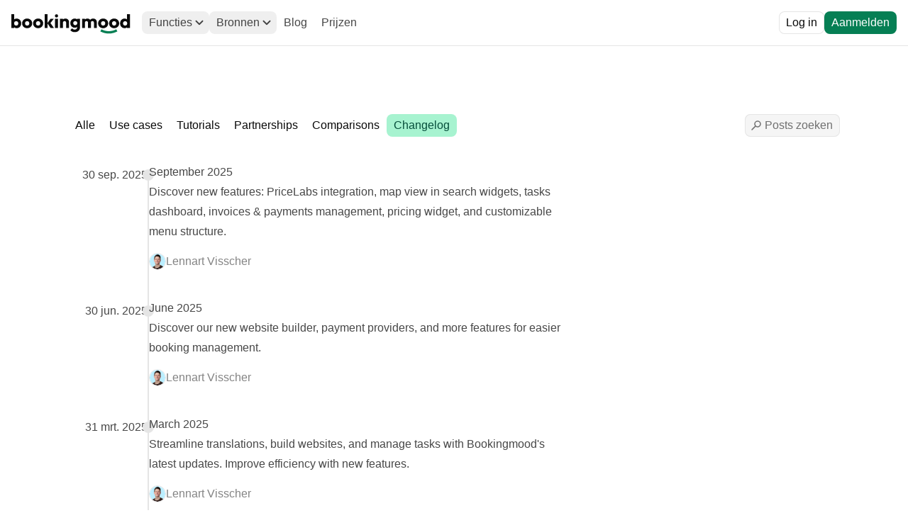

--- FILE ---
content_type: text/html; charset=utf-8
request_url: https://www.bookingmood.com/nl-NL/changelog
body_size: 312572
content:
<!DOCTYPE html><html lang="nl-NL"><head><meta charSet="utf-8"/><meta name="viewport" content="width=device-width, initial-scale=1"/><link rel="preload" href="/_next/static/media/7b0b24f36b1a6d0b-s.p.woff2" as="font" crossorigin="" type="font/woff2"/><link rel="stylesheet" href="/_next/static/css/d987c27df365ef2c.css" data-precedence="next"/><link rel="stylesheet" href="/_next/static/css/7985f7a545499da1.css" data-precedence="next"/><link rel="preload" as="script" fetchPriority="low" href="/_next/static/chunks/webpack-fc3cb339e9a4a09b.js"/><script src="/_next/static/chunks/1e5060d4-da374990577759ee.js" async=""></script><script src="/_next/static/chunks/28159-e7485c41d9e35ff1.js" async=""></script><script src="/_next/static/chunks/main-app-0e1808a0e589aab1.js" async=""></script><script src="/_next/static/chunks/36361-245d4f26bfb0251f.js" async=""></script><script src="/_next/static/chunks/20101-3e0313717ecd5b30.js" async=""></script><script src="/_next/static/chunks/app/layout-c958ebe4f4c54376.js" async=""></script><script src="/_next/static/chunks/55685-7afc488e1f00d18f.js" async=""></script><script src="/_next/static/chunks/40029-8e8e11a526743302.js" async=""></script><script src="/_next/static/chunks/96724-21cfc11f16cfc29f.js" async=""></script><script src="/_next/static/chunks/94690-211cf0c404f2896e.js" async=""></script><script src="/_next/static/chunks/81235-5578978e4f3cf74e.js" async=""></script><script src="/_next/static/chunks/88938-ac43abd8b24b0670.js" async=""></script><script src="/_next/static/chunks/58402-13e7dc03f234b9e9.js" async=""></script><script src="/_next/static/chunks/89188-ecab292d6b3e5f11.js" async=""></script><script src="/_next/static/chunks/app/%5Blanguage%5D/(website)/layout-895f6b6369956c38.js" async=""></script><script src="/_next/static/chunks/1e7c9259-23cc6f036f9c2994.js" async=""></script><script src="/_next/static/chunks/92111-585f9e6db793d0cd.js" async=""></script><script src="/_next/static/chunks/97888-99e397d610d39bdb.js" async=""></script><script src="/_next/static/chunks/30660-a04fe7aa0c079d06.js" async=""></script><script src="/_next/static/chunks/35612-9ceedec49fb00137.js" async=""></script><script src="/_next/static/chunks/93977-ad45c7644fdfeee8.js" async=""></script><script src="/_next/static/chunks/39879-7ee23757bf5f5766.js" async=""></script><script src="/_next/static/chunks/24527-40605e0017d2a3e9.js" async=""></script><script src="/_next/static/chunks/22049-5d837aaea7f80d12.js" async=""></script><script src="/_next/static/chunks/77082-8206f3a235dd1001.js" async=""></script><script src="/_next/static/chunks/17573-a330ef007e76438b.js" async=""></script><script src="/_next/static/chunks/4513-fdf93b30617052cf.js" async=""></script><script src="/_next/static/chunks/74015-9ca92dc88ee8f4e8.js" async=""></script><script src="/_next/static/chunks/40313-4a7be9554a9783c5.js" async=""></script><script src="/_next/static/chunks/79534-1d9253e4d098e01c.js" async=""></script><script src="/_next/static/chunks/app/%5Blanguage%5D/(website)/(index)/page-0100389a0032e54a.js" async=""></script><script src="/_next/static/chunks/87090-0f1955fcb523bcc5.js" async=""></script><script src="/_next/static/chunks/app/%5Blanguage%5D/(website)/%5B...parts%5D/page-22b0638d32a3b468.js" async=""></script><script src="/_next/static/chunks/app/%5Blanguage%5D/layout-74f08d5085d68526.js" async=""></script><script src="/_next/static/chunks/28728-c4a3e83b7e98df53.js" async=""></script><script src="/_next/static/chunks/app/%5Blanguage%5D/(website)/changelog/page-57c39884c68a30a1.js" async=""></script><meta name="theme-color" content="#10b981"/><title>Changelog</title><meta name="description" content="Trek boekingen aan en beheer ze met onze flexibele boekingssoftware die met elke website kan worden geïntegreerd"/><link rel="canonical" href="https://www.bookingmood.com/nl-NL/changelog"/><link rel="alternate" hrefLang="en-US" href="https://www.bookingmood.com/en-US/changelog"/><link rel="alternate" hrefLang="de-DE" href="https://www.bookingmood.com/de-DE/changelog"/><link rel="alternate" hrefLang="es-ES" href="https://www.bookingmood.com/es-ES/changelog"/><link rel="alternate" hrefLang="fr-FR" href="https://www.bookingmood.com/fr-FR/changelog"/><link rel="alternate" hrefLang="nl-NL" href="https://www.bookingmood.com/nl-NL/changelog"/><meta name="format-detection" content="telephone=no, address=no, email=no"/><meta property="og:title" content="Changelog"/><meta property="og:description" content="Trek boekingen aan en beheer ze met onze flexibele boekingssoftware die met elke website kan worden geïntegreerd"/><meta property="og:image:alt" content="Bookingmood"/><meta property="og:image:type" content="image/png"/><meta property="og:image" content="https://www.bookingmood.com/nl-NL/opengraph-image?790e440fc4694c8e"/><meta property="og:image:width" content="1200"/><meta property="og:image:height" content="630"/><meta name="twitter:card" content="summary_large_image"/><meta name="twitter:title" content="Changelog"/><meta name="twitter:description" content="Trek boekingen aan en beheer ze met onze flexibele boekingssoftware die met elke website kan worden geïntegreerd"/><meta name="twitter:image:alt" content="Bookingmood"/><meta name="twitter:image:type" content="image/png"/><meta name="twitter:image" content="https://www.bookingmood.com/nl-NL/opengraph-image?790e440fc4694c8e"/><meta name="twitter:image:width" content="1200"/><meta name="twitter:image:height" content="630"/><link rel="icon" href="/favicon.ico" type="image/x-icon" sizes="32x32"/><link rel="icon" href="/icon.png?b884fec7d84b9160" type="image/png" sizes="512x512"/><link rel="apple-touch-icon" href="/apple-icon.png?60079cd57328538a" type="image/png" sizes="180x180"/><meta name="next-size-adjust"/><script src="/_next/static/chunks/polyfills-c67a75d1b6f99dc8.js" noModule=""></script></head><body class="antialiased theme-background __variable_ed3508 overflow-x-hidden theme-surface"><script>(() => {
  const storedTheme = localStorage.getItem("bookingmood.theme");
  const visibleTheme = storedTheme === "dark" || storedTheme === "light"
    ? storedTheme
    : ("matchMedia" in window && window.matchMedia("(prefers-color-scheme: dark)").matches)
      ? "dark"
      : "light";
  if (!document.body.classList.contains(visibleTheme))
    document.body.classList.add(visibleTheme);
})();</script><nav aria-label="Main" data-orientation="horizontal" dir="ltr" class="sticky top-0 z-50 theme-surface"><div class="mx-auto flex max-w-8xl items-center p-4"><a class="mr-4 rounded-lg [&amp;+*]:min-w-0" href="/nl-NL"><svg viewBox="0 0 150 25" class="mt-1 h-5 sm:h-7"><title>Bookingmood</title><path class="fill-current" d="M79.752,5.52 C80.552,5.52 81.27,5.67 81.906,5.97 C82.2384545,6.12681818 82.5370269,6.31533264 82.8017169,6.53554339 L82.8,5.76 L86.412,5.76 L86.412,16.728 C86.412,17.928 86.132,18.97 85.572,19.854 C85.012,20.738 84.244,21.426 83.268,21.918 C82.292,22.41 81.176,22.656 79.92,22.656 C78.648,22.656 77.528,22.436 76.56,21.996 C75.592,21.556 74.828,20.936 74.268,20.136 L76.524,17.892 C76.94,18.38 77.408,18.754 77.928,19.014 C78.448,19.274 79.076,19.404 79.812,19.404 C80.716,19.404 81.43,19.178 81.954,18.726 C82.478,18.274 82.74,17.64 82.74,16.824 L82.7408869,16.0881305 C82.4878714,16.2917405 82.2055758,16.4670303 81.894,16.614 C81.258,16.914 80.544,17.064 79.752,17.064 C78.688,17.064 77.738,16.81 76.902,16.302 C76.066,15.794 75.41,15.1 74.934,14.22 C74.458,13.34 74.22,12.36 74.22,11.28 C74.22,10.192 74.458,9.214 74.934,8.346 C75.41,7.478 76.066,6.79 76.902,6.282 C77.738,5.774 78.688,5.52 79.752,5.52 Z M19.884,5.496 C21.1,5.496 22.188,5.762 23.148,6.294 C24.108,6.826 24.868,7.55 25.428,8.466 C25.988,9.382 26.268,10.416 26.268,11.568 C26.268,12.72 25.99,13.76 25.434,14.688 C24.878,15.616 24.12,16.348 23.16,16.884 C22.2,17.42 21.112,17.688 19.896,17.688 C18.688,17.688 17.602,17.42 16.638,16.884 C15.674,16.348 14.912,15.616 14.352,14.688 C13.792,13.76 13.512,12.72 13.512,11.568 C13.512,10.416 13.79,9.384 14.346,8.472 C14.902,7.56 15.662,6.836 16.626,6.3 C17.59,5.764 18.676,5.496 19.884,5.496 Z M33.696,5.496 C34.912,5.496 36,5.762 36.96,6.294 C37.92,6.826 38.68,7.55 39.24,8.466 C39.8,9.382 40.08,10.416 40.08,11.568 C40.08,12.72 39.802,13.76 39.246,14.688 C38.69,15.616 37.932,16.348 36.972,16.884 C36.012,17.42 34.924,17.688 33.708,17.688 C32.5,17.688 31.414,17.42 30.45,16.884 C29.486,16.348 28.724,15.616 28.164,14.688 C27.604,13.76 27.324,12.72 27.324,11.568 C27.324,10.416 27.602,9.384 28.158,8.472 C28.714,7.56 29.474,6.836 30.438,6.3 C31.402,5.764 32.488,5.496 33.696,5.496 Z M115.548,5.496 C116.764,5.496 117.852,5.762 118.812,6.294 C119.772,6.826 120.532,7.55 121.092,8.466 C121.652,9.382 121.932,10.416 121.932,11.568 C121.932,12.72 121.654,13.76 121.098,14.688 C120.542,15.616 119.784,16.348 118.824,16.884 C117.864,17.42 116.776,17.688 115.56,17.688 C114.352,17.688 113.266,17.42 112.302,16.884 C111.338,16.348 110.576,15.616 110.016,14.688 C109.456,13.76 109.176,12.72 109.176,11.568 C109.176,10.416 109.454,9.384 110.01,8.472 C110.566,7.56 111.326,6.836 112.29,6.3 C113.254,5.764 114.34,5.496 115.548,5.496 Z M149.256,0 L149.256,17.424 L145.644,17.424 L145.644013,16.5700673 C145.365245,16.8048404 145.053241,17.0074846 144.708,17.178 C144.052,17.502 143.328,17.664 142.536,17.664 C141.432,17.664 140.452187,17.400125 139.596562,16.872375 C138.740937,16.344625 138.068937,15.624625 137.580562,14.712375 C137.092187,13.800125 136.848,12.763125 136.848,11.601375 C136.848,10.431375 137.092,9.3893125 137.58,8.4751875 C138.068,7.5610625 138.73925,6.84 139.59375,6.312 C140.44825,5.784 141.429,5.52 142.536,5.52 C143.328,5.52 144.05,5.672 144.702,5.976 C145.024457,6.12634783 145.31854,6.30506864 145.584251,6.51216245 L145.584,0 L149.256,0 Z M3.672,0 L3.67183081,6.51443935 C3.93832042,6.30637833 4.23437681,6.12689855 4.56,5.976 C5.216,5.672 5.936,5.52 6.72,5.52 C7.824,5.52 8.804,5.784 9.66,6.312 C10.516,6.84 11.188,7.562 11.676,8.478 C12.164,9.394 12.408,10.436 12.408,11.604 C12.408,12.764 12.164,13.8 11.676,14.712 C11.188,15.624 10.516,16.344 9.66,16.872 C8.804,17.4 7.824,17.664 6.72,17.664 C5.928,17.664 5.204,17.502 4.548,17.178 C4.20191795,17.0070692 3.88979141,16.8038529 3.61162039,16.568351 L3.612,17.424 L0,17.424 L0,0 L3.672,0 Z M45.576,0 L45.575,10.978 L49.344,5.76 L53.448,5.76 L49.187629,11.2629792 L53.688,17.424 L49.368,17.424 L45.575,11.801 L45.576,17.424 L41.904,17.424 L41.904,0 L45.576,0 Z M58.668,5.76 L58.668,17.424 L54.996,17.424 L54.996,5.76 L58.668,5.76 Z M68.200875,5.52 C69.053625,5.52 69.814,5.724 70.482,6.132 C71.15,6.54 71.676,7.08 72.06,7.752 C72.444,8.424 72.636,9.16 72.636,9.96 L72.636,17.424 L68.964,17.424 L68.964,10.788 C68.964,10.172 68.776,9.678 68.4,9.306 C68.024,8.934 67.545,8.748 66.963,8.748 C66.567,8.748 66.2155,8.832 65.9085,9 C65.6015,9.168 65.362,9.406 65.19,9.714 C65.018,10.022 64.932,10.38 64.932,10.788 L64.932,17.424 L61.26,17.424 L61.26,5.76 L64.932,5.76 L64.9323341,6.6806467 C65.1859884,6.45427084 65.4694395,6.25738861 65.7826875,6.09 C66.4938125,5.71 67.299875,5.52 68.200875,5.52 Z M102.936,5.52 C103.824,5.52 104.618,5.708 105.318,6.084 C106.018,6.46 106.572,6.996 106.98,7.692 C107.388,8.388 107.592,9.224 107.592,10.2 L107.592,17.424 L103.92,17.424 L103.92,10.608 C103.92,10.024 103.74,9.568 103.38,9.24 C103.02,8.912 102.572,8.748 102.036,8.748 C101.676,8.748 101.35,8.822 101.058,8.97 C100.766,9.118 100.538,9.33 100.374,9.606 C100.21,9.882 100.128,10.216 100.128,10.608 L100.128,17.424 L96.456,17.424 L96.456,10.608 C96.456,10.024 96.276,9.568 95.916,9.24 C95.556,8.912 95.108,8.748 94.572,8.748 C94.204,8.748 93.876,8.822 93.588,8.97 C93.3,9.118 93.074,9.33 92.91,9.606 C92.746,9.882 92.664,10.216 92.664,10.608 L92.664,17.424 L88.992,17.424 L88.992,5.76 L92.664,5.76 L92.66335,6.62566314 C92.908739,6.41076969 93.1809557,6.22421531 93.48,6.066 C94.168,5.702 94.944,5.52 95.808,5.52 C96.616,5.52 97.346,5.704 97.998,6.072 C98.4717041,6.33936672 98.8746749,6.68380107 99.2069124,7.10530302 C99.5612068,6.70153884 99.9828257,6.36889114 100.47,6.108 C101.202,5.716 102.024,5.52 102.936,5.52 Z M6.06,8.832 C5.548,8.832 5.094,8.95 4.698,9.186 C4.302,9.422 3.996,9.746 3.78,10.158 C3.564,10.57 3.456,11.048 3.456,11.592 C3.456,12.136 3.566,12.616 3.786,13.032 C4.006,13.448 4.314,13.772 4.71,14.004 C5.106,14.236 5.56,14.352 6.072,14.352 C6.584,14.352 7.036,14.234 7.428,13.998 C7.82,13.762 8.128,13.436 8.352,13.02 C8.576,12.604 8.688,12.128 8.688,11.592 C8.688,11.056 8.576,10.58 8.352,10.164 C8.128,9.748 7.818,9.422 7.422,9.186 C7.026,8.95 6.572,8.832 6.06,8.832 Z M143.202,8.832 C142.686,8.832 142.232312,8.95075 141.840937,9.18825 C141.449562,9.42575 141.139562,9.7519375 140.910937,10.1668125 C140.682312,10.5816875 140.568,11.05675 140.568,11.592 C140.568,12.128 140.679687,12.6038125 140.903062,13.0194375 C141.126437,13.4350625 141.437375,13.7610625 141.835875,13.9974375 C142.234375,14.2338125 142.68375,14.352 143.184,14.352 C143.712,14.352 144.169562,14.2353125 144.556687,14.0019375 C144.943812,13.7685625 145.247812,13.4445625 145.468687,13.0299375 C145.689562,12.6153125 145.8,12.136 145.8,11.592 C145.8,11.045 145.691187,10.566625 145.473562,10.156875 C145.255937,9.747125 144.951937,9.423875 144.561562,9.187125 C144.171187,8.950375 143.718,8.832 143.202,8.832 Z M19.884,8.832 C19.372,8.832 18.916,8.95 18.516,9.186 C18.116,9.422 17.804,9.746 17.58,10.158 C17.356,10.57 17.244,11.048 17.244,11.592 C17.244,12.128 17.356,12.606 17.58,13.026 C17.804,13.446 18.116,13.772 18.516,14.004 C18.916,14.236 19.372,14.352 19.884,14.352 C20.412,14.352 20.876,14.236 21.276,14.004 C21.676,13.772 21.986,13.446 22.206,13.026 C22.426,12.606 22.536,12.124 22.536,11.58 C22.536,11.036 22.422,10.558 22.194,10.146 C21.966,9.734 21.656,9.412 21.264,9.18 C20.872,8.948 20.412,8.832 19.884,8.832 Z M33.696,8.832 C33.184,8.832 32.728,8.95 32.328,9.186 C31.928,9.422 31.616,9.746 31.392,10.158 C31.168,10.57 31.056,11.048 31.056,11.592 C31.056,12.128 31.168,12.606 31.392,13.026 C31.616,13.446 31.928,13.772 32.328,14.004 C32.728,14.236 33.184,14.352 33.696,14.352 C34.224,14.352 34.688,14.236 35.088,14.004 C35.488,13.772 35.798,13.446 36.018,13.026 C36.238,12.606 36.348,12.124 36.348,11.58 C36.348,11.036 36.234,10.558 36.006,10.146 C35.778,9.734 35.468,9.412 35.076,9.18 C34.684,8.948 34.224,8.832 33.696,8.832 Z M115.548,8.832 C115.036,8.832 114.58,8.95 114.18,9.186 C113.78,9.422 113.468,9.746 113.244,10.158 C113.02,10.57 112.908,11.048 112.908,11.592 C112.908,12.128 113.02,12.606 113.244,13.026 C113.468,13.446 113.78,13.772 114.18,14.004 C114.58,14.236 115.036,14.352 115.548,14.352 C116.076,14.352 116.54,14.236 116.94,14.004 C117.34,13.772 117.65,13.446 117.87,13.026 C118.09,12.606 118.2,12.124 118.2,11.58 C118.2,11.036 118.086,10.558 117.858,10.146 C117.63,9.734 117.32,9.412 116.928,9.18 C116.536,8.948 116.076,8.832 115.548,8.832 Z M80.46,8.748 C79.956,8.748 79.514,8.86 79.134,9.084 C78.754,9.308 78.46,9.612 78.252,9.996 C78.044,10.38 77.94,10.808 77.94,11.28 C77.94,11.736 78.044,12.158 78.252,12.546 C78.46,12.934 78.752,13.242 79.128,13.47 C79.504,13.698 79.944,13.812 80.448,13.812 C80.96,13.812 81.404,13.7 81.78,13.476 C82.156,13.252 82.446,12.95 82.65,12.57 C82.854,12.19 82.956,11.76 82.956,11.28 C82.956,10.8 82.854,10.37 82.65,9.99 C82.446,9.61 82.158,9.308 81.786,9.084 C81.414,8.86 80.972,8.748 80.46,8.748 Z M56.832,0.12 C57.416,0.12 57.892,0.314 58.26,0.702 C58.628,1.09 58.812,1.568 58.812,2.136 C58.812,2.704 58.628,3.182 58.26,3.57 C57.892,3.958 57.416,4.152 56.832,4.152 C56.264,4.152 55.792,3.958 55.416,3.57 C55.04,3.182 54.852,2.704 54.852,2.136 C54.852,1.568 55.04,1.09 55.416,0.702 C55.792,0.314 56.264,0.12 56.832,0.12 Z" stroke="none"></path><path class="fill-current" d="M129.36,5.496 C130.576,5.496 131.664,5.762 132.624,6.294 C133.584,6.826 134.344,7.55 134.904,8.466 C135.464,9.382 135.744,10.416 135.744,11.568 C135.744,12.72 135.466,13.76 134.91,14.688 C134.354,15.616 133.596,16.348 132.636,16.884 C131.676,17.42 130.588,17.688 129.372,17.688 C128.164,17.688 127.078,17.42 126.114,16.884 C125.15,16.348 124.388,15.616 123.828,14.688 C123.268,13.76 122.988,12.72 122.988,11.568 C122.988,10.416 123.266,9.384 123.822,8.472 C124.378,7.56 125.138,6.836 126.102,6.3 C127.066,5.764 128.152,5.496 129.36,5.496 Z M129.36,8.832 C128.848,8.832 128.392,8.95 127.992,9.186 C127.592,9.422 127.28,9.746 127.056,10.158 C126.832,10.57 126.72,11.048 126.72,11.592 C126.72,12.128 126.832,12.606 127.056,13.026 C127.28,13.446 127.592,13.772 127.992,14.004 C128.392,14.236 128.848,14.352 129.36,14.352 C129.888,14.352 130.352,14.236 130.752,14.004 C131.152,13.772 131.462,13.446 131.682,13.026 C131.902,12.606 132.012,12.124 132.012,11.58 C132.012,11.036 131.898,10.558 131.67,10.146 C131.442,9.734 131.132,9.412 130.74,9.18 C130.348,8.948 129.888,8.832 129.36,8.832 Z" stroke="none"></path><path class="fill-current opacity-0" d="M134.075413,7.06206092 L135.332587,9.78593908 C134.068052,10.3695706 132.840927,10.8723924 131.650958,11.2939012 L131.274,11.424 L131.650958,11.5540988 C132.670931,11.9153921 133.718203,12.3364255 134.792933,12.8168821 L135.332587,13.0620609 L134.075413,15.7859391 C130.097878,13.9501539 126.600526,13.0045442 123.593447,12.9289305 L123.204,12.924 L123.204,9.924 C126.168428,9.924 129.623567,9.05488129 133.559328,7.29646456 L134.075413,7.06206092 Z" stroke="none"></path><path class="fill-current text-primary" d="M132.03318,19.0823592 L133.37482,21.7656408 C129.83889,23.533606 126.277314,24.424 122.704,24.424 C119.300844,24.424 115.908334,23.6163864 112.538485,22.012236 L112.03318,21.7656408 L113.37482,19.0823592 C116.505557,20.6477273 119.610647,21.424 122.704,21.424 C125.634545,21.424 128.575624,20.7272899 131.539064,19.3229669 L132.03318,19.0823592 Z" stroke="none"></path></svg></a><div style="position:relative"><ul data-orientation="horizontal" class="flex min-w-0 gap-2 max-sm:hidden" dir="ltr"><li><button type="button" id="radix-:Rqunla:-trigger-radix-:R6kqunla:" data-state="closed" aria-expanded="false" aria-controls="radix-:Rqunla:-content-radix-:R6kqunla:" data-radix-collection-item="" aria-label="Functies" class="group/button inline-flex min-w-0 cursor-pointer select-none items-center justify-center whitespace-nowrap rounded-lg hover:bg-divider disabled:pointer-events-none disabled:opacity-50 data-[state=open]:bg-divider data-[state=open]:outline p-1 gap-1 font-medium text-dimmed hover:text-text data-[state=open]:text-text"><span class="pointer-events-none min-w-0 truncate first:pl-1.5 last:pr-1.5">Functies</span><span class="pointer-events-none inline-flex empty:hidden m-1"><svg class="h-[1em] flex-shrink-0 fill-current stroke-current stroke-[3px] [stroke-linecap:round] [stroke-linejoin:round] stroke-[5px] text-xs transition-transform group-data-[state=open]/button:rotate-180" viewBox="0 0 32 32"><path d="M28 10L16 22 4 10" fill="none"></path></svg></span></button></li><li><button type="button" id="radix-:Rqunla:-trigger-radix-:Rakqunla:" data-state="closed" aria-expanded="false" aria-controls="radix-:Rqunla:-content-radix-:Rakqunla:" data-radix-collection-item="" aria-label="Bronnen" class="group/button inline-flex min-w-0 cursor-pointer select-none items-center justify-center whitespace-nowrap rounded-lg hover:bg-divider disabled:pointer-events-none disabled:opacity-50 data-[state=open]:bg-divider data-[state=open]:outline p-1 gap-1 font-medium text-dimmed hover:text-text data-[state=open]:text-text"><span class="pointer-events-none min-w-0 truncate first:pl-1.5 last:pr-1.5">Bronnen</span><span class="pointer-events-none inline-flex empty:hidden m-1"><svg class="h-[1em] flex-shrink-0 fill-current stroke-current stroke-[3px] [stroke-linecap:round] [stroke-linejoin:round] stroke-[5px] text-xs transition-transform group-data-[state=open]/button:rotate-180" viewBox="0 0 32 32"><path d="M28 10L16 22 4 10" fill="none"></path></svg></span></button></li><li class="contents"><a class="inline-flex rounded-lg px-2.5 py-1 font-medium hover:bg-divider text-dimmed" data-radix-collection-item="" href="/nl-NL/blog">Blog</a></li><li class="contents"><a class="inline-flex rounded-lg px-2.5 py-1 font-medium hover:bg-divider text-dimmed" data-radix-collection-item="" href="/nl-NL/pricing">Prijzen</a></li></ul></div><div class="ml-auto flex items-center gap-2"><a aria-label="Log in" class="group/button inline-flex min-w-0 cursor-pointer select-none items-center justify-center rounded-lg hover:bg-divider ring ring-inset hover:ring-current p-1 gap-1 font-medium max-md:hidden" href="/nl-NL/auth/sign-in"><span class="min-w-0 truncate first:pl-1.5 last:pr-1.5">Log in</span></a><a aria-label="Aanmelden" class="group/button inline-flex min-w-0 cursor-pointer select-none items-center justify-center rounded-lg hover:bg-divider p-1 gap-1 font-medium theme-primary" href="/nl-NL/auth/sign-up"><span class="min-w-0 truncate first:pl-1.5 last:pr-1.5">Aanmelden</span></a><button type="button" aria-haspopup="dialog" aria-expanded="false" aria-controls="radix-:Rfkqunla:" data-state="closed" class="group/button inline-flex min-w-0 cursor-pointer select-none items-center justify-center whitespace-nowrap rounded-lg hover:bg-divider disabled:pointer-events-none disabled:opacity-50 data-[state=open]:bg-divider data-[state=open]:outline p-1 gap-1 sm:hidden"><span class="pointer-events-none m-1 inline-flex empty:hidden"><svg class="h-[1em] flex-shrink-0 fill-current stroke-current stroke-[3px] [stroke-linecap:round] [stroke-linejoin:round]" viewBox="0 0 32 32"><path d="M2 21h28M2 11h28" fill="none"></path></svg></span></button></div></div></nav><hr class="sticky top-16"/><div class="mx-auto w-full min-w-0 max-w-6xl flex-grow px-4 md:px-8 space-y-8 py-8 sm:py-16 md:py-24"><div class="flex flex-wrap gap-2"><a aria-label="Alle" class="group/button inline-flex min-w-0 cursor-pointer select-none items-center justify-center rounded-lg hover:bg-divider p-1 gap-1" href="/nl-NL/blog?category="><span class="min-w-0 truncate first:pl-1.5 last:pr-1.5">Alle</span></a><a aria-label="Use cases" class="group/button inline-flex min-w-0 cursor-pointer select-none items-center justify-center rounded-lg hover:bg-divider p-1 gap-1" href="/nl-NL/blog?category=use-cases"><span class="min-w-0 truncate first:pl-1.5 last:pr-1.5">Use cases</span></a><a aria-label="Tutorials" class="group/button inline-flex min-w-0 cursor-pointer select-none items-center justify-center rounded-lg hover:bg-divider p-1 gap-1" href="/nl-NL/blog?category=tutorials"><span class="min-w-0 truncate first:pl-1.5 last:pr-1.5">Tutorials</span></a><a aria-label="Partnerships" class="group/button inline-flex min-w-0 cursor-pointer select-none items-center justify-center rounded-lg hover:bg-divider p-1 gap-1" href="/nl-NL/blog?category=partnerships"><span class="min-w-0 truncate first:pl-1.5 last:pr-1.5">Partnerships</span></a><a aria-label="Comparisons" class="group/button inline-flex min-w-0 cursor-pointer select-none items-center justify-center rounded-lg hover:bg-divider p-1 gap-1" href="/nl-NL/blog?category=comparisons"><span class="min-w-0 truncate first:pl-1.5 last:pr-1.5">Comparisons</span></a><a aria-label="Changelog" class="group/button inline-flex min-w-0 cursor-pointer select-none items-center justify-center rounded-lg hover:bg-divider p-1 gap-1 theme-primary-container" href="/nl-NL/changelog"><span class="min-w-0 truncate first:pl-1.5 last:pr-1.5">Changelog</span></a><span class="flex min-w-0 max-w-full rounded-lg ring ring-inset theme-background focus-within:outline hover:ring-current has-[input:disabled]:pointer-events-none has-[input:disabled]:opacity-50 has-[input:user-invalid]:theme-error-container gap-1 p-1 min-w-0 flex-shrink-0 ml-auto"><span class="m-1 flex flex-shrink-0 text-weak"><svg class="h-[1em] flex-shrink-0 fill-current stroke-current stroke-[3px] [stroke-linecap:round] [stroke-linejoin:round]" viewBox="0 0 32 32"><path d="M20 20a8 8 0 100-16 8 8 0 000 16zM4 28l10.34-10.34" fill="none"></path></svg></span><input class="min-w-0 flex-grow appearance-none bg-transparent p-0 leading-6 placeholder:text-weak first:ml-1.5 last:mr-1.5 focus-visible:outline-none" placeholder="Posts zoeken" type="search" value=""/></span></div><a class="group/button -m-1 flex gap-4 rounded-xl p-1 hover:bg-divider" href="/nl-NL/changelog/september-2025"><p class="w-28 flex-shrink-0 pt-1.5 text-right text-dimmed">30 sep 2025</p><div class="-mb-16 mt-4 flex w-0.5 items-start justify-center bg-divider group-hover/button:bg-current"><div class="-mx-2 -mt-1.5 size-4 rounded-full bg-divider group-hover/button:bg-current"></div></div><div class="space-y-4"><div class="prose prose-themed whitespace-pre-wrap break-words prose-a:[font-weight:inherit] prose-headings:scroll-mt-24 prose-headings:font-heading prose-img:rounded-xl prose-img:ring"><h2>September 2025</h2><p class="line-clamp-6">Discover new features: PriceLabs integration, map view in search widgets, tasks dashboard, invoices &amp; payments management, pricing widget, and customizable menu structure.</p></div><div class="flex items-center gap-1"><span class="grid flex-shrink-0 select-none overflow-hidden rounded-full border bg-background" style="width:24px;height:24px"><span class="col-start-1 row-start-1 flex items-center justify-center font-bold" style="font-size:10.8px"></span><img alt="Lennart Visscher" loading="lazy" width="24" height="24" decoding="async" data-nimg="1" class="col-start-1 row-start-1 h-full w-full rounded-full bg-white object-cover" style="color:transparent" src="/images/lennart.gif"/></span><p class="text-weak">Lennart Visscher</p></div></div></a><a class="group/button -m-1 flex gap-4 rounded-xl p-1 hover:bg-divider" href="/nl-NL/changelog/june-2025"><p class="w-28 flex-shrink-0 pt-1.5 text-right text-dimmed">30 jun 2025</p><div class="-mb-16 mt-4 flex w-0.5 items-start justify-center bg-divider group-hover/button:bg-current"><div class="-mx-2 -mt-1.5 size-4 rounded-full bg-divider group-hover/button:bg-current"></div></div><div class="space-y-4"><div class="prose prose-themed whitespace-pre-wrap break-words prose-a:[font-weight:inherit] prose-headings:scroll-mt-24 prose-headings:font-heading prose-img:rounded-xl prose-img:ring"><h2>June 2025</h2><p class="line-clamp-6">Discover our new website builder, payment providers, and more features for easier booking management.</p></div><div class="flex items-center gap-1"><span class="grid flex-shrink-0 select-none overflow-hidden rounded-full border bg-background" style="width:24px;height:24px"><span class="col-start-1 row-start-1 flex items-center justify-center font-bold" style="font-size:10.8px"></span><img alt="Lennart Visscher" loading="lazy" width="24" height="24" decoding="async" data-nimg="1" class="col-start-1 row-start-1 h-full w-full rounded-full bg-white object-cover" style="color:transparent" src="/images/lennart.gif"/></span><p class="text-weak">Lennart Visscher</p></div></div></a><a class="group/button -m-1 flex gap-4 rounded-xl p-1 hover:bg-divider" href="/nl-NL/changelog/march-2025"><p class="w-28 flex-shrink-0 pt-1.5 text-right text-dimmed">31 mrt 2025</p><div class="-mb-16 mt-4 flex w-0.5 items-start justify-center bg-divider group-hover/button:bg-current"><div class="-mx-2 -mt-1.5 size-4 rounded-full bg-divider group-hover/button:bg-current"></div></div><div class="space-y-4"><div class="prose prose-themed whitespace-pre-wrap break-words prose-a:[font-weight:inherit] prose-headings:scroll-mt-24 prose-headings:font-heading prose-img:rounded-xl prose-img:ring"><h2>March 2025</h2><p class="line-clamp-6">Streamline translations, build websites, and manage tasks with Bookingmood&#x27;s latest updates. Improve efficiency with new features.</p></div><div class="flex items-center gap-1"><span class="grid flex-shrink-0 select-none overflow-hidden rounded-full border bg-background" style="width:24px;height:24px"><span class="col-start-1 row-start-1 flex items-center justify-center font-bold" style="font-size:10.8px"></span><img alt="Lennart Visscher" loading="lazy" width="24" height="24" decoding="async" data-nimg="1" class="col-start-1 row-start-1 h-full w-full rounded-full bg-white object-cover" style="color:transparent" src="/images/lennart.gif"/></span><p class="text-weak">Lennart Visscher</p></div></div></a><a class="group/button -m-1 flex gap-4 rounded-xl p-1 hover:bg-divider" href="/nl-NL/changelog/october-2024"><p class="w-28 flex-shrink-0 pt-1.5 text-right text-dimmed">31 okt 2024</p><div class="-mb-16 mt-4 flex w-0.5 items-start justify-center bg-divider group-hover/button:bg-current"><div class="-mx-2 -mt-1.5 size-4 rounded-full bg-divider group-hover/button:bg-current"></div></div><div class="space-y-4"><div class="prose prose-themed whitespace-pre-wrap break-words prose-a:[font-weight:inherit] prose-headings:scroll-mt-24 prose-headings:font-heading prose-img:rounded-xl prose-img:ring"><h2>October 2024</h2><p class="line-clamp-6">Discover new features: filter bookings by origin, customize invoice footers, add SMS disclaimers, set payment expiration, and store custom contact data.</p></div><div class="flex items-center gap-1"><span class="grid flex-shrink-0 select-none overflow-hidden rounded-full border bg-background" style="width:24px;height:24px"><span class="col-start-1 row-start-1 flex items-center justify-center font-bold" style="font-size:10.8px"></span><img alt="Lennart Visscher" loading="lazy" width="24" height="24" decoding="async" data-nimg="1" class="col-start-1 row-start-1 h-full w-full rounded-full bg-white object-cover" style="color:transparent" src="/images/lennart.gif"/></span><p class="text-weak">Lennart Visscher</p></div></div></a><a class="group/button -m-1 flex gap-4 rounded-xl p-1 hover:bg-divider" href="/nl-NL/changelog/integration-with-holidayhero-is-now-live"><p class="w-28 flex-shrink-0 pt-1.5 text-right text-dimmed">30 mei 2024</p><div class="-mb-16 mt-4 flex w-0.5 items-start justify-center bg-divider group-hover/button:bg-current"><div class="-mx-2 -mt-1.5 size-4 rounded-full bg-divider group-hover/button:bg-current"></div></div><div class="space-y-4"><div class="prose prose-themed whitespace-pre-wrap break-words prose-a:[font-weight:inherit] prose-headings:scroll-mt-24 prose-headings:font-heading prose-img:rounded-xl prose-img:ring"><h2>Integration with HolidayHero is now live!</h2><p class="line-clamp-6">Discover how Bookingmood integrates with HolidayHero for seamless check-ins, registrations, and personalized communications. Plus, explore performance improvements and new features.</p></div><div class="flex items-center gap-1"><span class="grid flex-shrink-0 select-none overflow-hidden rounded-full border bg-background" style="width:24px;height:24px"><span class="col-start-1 row-start-1 flex items-center justify-center font-bold" style="font-size:10.8px"></span><img alt="Lennart Visscher" loading="lazy" width="24" height="24" decoding="async" data-nimg="1" class="col-start-1 row-start-1 h-full w-full rounded-full bg-white object-cover" style="color:transparent" src="/images/lennart.gif"/></span><p class="text-weak">Lennart Visscher</p></div></div></a><a class="group/button -m-1 flex gap-4 rounded-xl p-1 hover:bg-divider" href="/nl-NL/changelog/april-2024"><p class="w-28 flex-shrink-0 pt-1.5 text-right text-dimmed">30 apr 2024</p><div class="-mb-16 mt-4 flex w-0.5 items-start justify-center bg-divider group-hover/button:bg-current"><div class="-mx-2 -mt-1.5 size-4 rounded-full bg-divider group-hover/button:bg-current"></div></div><div class="space-y-4"><div class="prose prose-themed whitespace-pre-wrap break-words prose-a:[font-weight:inherit] prose-headings:scroll-mt-24 prose-headings:font-heading prose-img:rounded-xl prose-img:ring"><h2>April 2024</h2><p class="line-clamp-6">Set task times, adjust timeline density, and more. Improve scheduling and organization with these new features.</p></div><div class="flex items-center gap-1"><span class="grid flex-shrink-0 select-none overflow-hidden rounded-full border bg-background" style="width:24px;height:24px"><span class="col-start-1 row-start-1 flex items-center justify-center font-bold" style="font-size:10.8px"></span><img alt="Lennart Visscher" loading="lazy" width="24" height="24" decoding="async" data-nimg="1" class="col-start-1 row-start-1 h-full w-full rounded-full bg-white object-cover" style="color:transparent" src="/images/lennart.gif"/></span><p class="text-weak">Lennart Visscher</p></div></div></a><a class="group/button -m-1 flex gap-4 rounded-xl p-1 hover:bg-divider" href="/nl-NL/changelog/march-2024"><p class="w-28 flex-shrink-0 pt-1.5 text-right text-dimmed">31 mrt 2024</p><div class="-mb-16 mt-4 flex w-0.5 items-start justify-center bg-divider group-hover/button:bg-current"><div class="-mx-2 -mt-1.5 size-4 rounded-full bg-divider group-hover/button:bg-current"></div></div><div class="space-y-4"><div class="prose prose-themed whitespace-pre-wrap break-words prose-a:[font-weight:inherit] prose-headings:scroll-mt-24 prose-headings:font-heading prose-img:rounded-xl prose-img:ring"><h2>March 2024</h2><p class="line-clamp-6">Send text messages to guests, enable same-day bookings, and explore other improvements for better property management.</p></div><div class="flex items-center gap-1"><span class="grid flex-shrink-0 select-none overflow-hidden rounded-full border bg-background" style="width:24px;height:24px"><span class="col-start-1 row-start-1 flex items-center justify-center font-bold" style="font-size:10.8px"></span><img alt="Lennart Visscher" loading="lazy" width="24" height="24" decoding="async" data-nimg="1" class="col-start-1 row-start-1 h-full w-full rounded-full bg-white object-cover" style="color:transparent" src="/images/lennart.gif"/></span><p class="text-weak">Lennart Visscher</p></div></div></a><a class="group/button -m-1 flex gap-4 rounded-xl p-1 hover:bg-divider" href="/nl-NL/changelog/february-2024"><p class="w-28 flex-shrink-0 pt-1.5 text-right text-dimmed">29 feb 2024</p><div class="-mb-16 mt-4 flex w-0.5 items-start justify-center bg-divider group-hover/button:bg-current"><div class="-mx-2 -mt-1.5 size-4 rounded-full bg-divider group-hover/button:bg-current"></div></div><div class="space-y-4"><div class="prose prose-themed whitespace-pre-wrap break-words prose-a:[font-weight:inherit] prose-headings:scroll-mt-24 prose-headings:font-heading prose-img:rounded-xl prose-img:ring"><h2>February 2024</h2><p class="line-clamp-6">Discover Bookingmood&#x27;s analytics, review widgets, Zapier integration, webhooks, and more. Enhance your booking experience today!</p></div><div class="flex items-center gap-1"><span class="grid flex-shrink-0 select-none overflow-hidden rounded-full border bg-background" style="width:24px;height:24px"><span class="col-start-1 row-start-1 flex items-center justify-center font-bold" style="font-size:10.8px"></span><img alt="Lennart Visscher" loading="lazy" width="24" height="24" decoding="async" data-nimg="1" class="col-start-1 row-start-1 h-full w-full rounded-full bg-white object-cover" style="color:transparent" src="/images/lennart.gif"/></span><p class="text-weak">Lennart Visscher</p></div></div></a><a class="group/button -m-1 flex gap-4 rounded-xl p-1 hover:bg-divider" href="/nl-NL/changelog/january-2024"><p class="w-28 flex-shrink-0 pt-1.5 text-right text-dimmed">31 jan 2024</p><div class="-mb-16 mt-4 flex w-0.5 items-start justify-center bg-divider group-hover/button:bg-current"><div class="-mx-2 -mt-1.5 size-4 rounded-full bg-divider group-hover/button:bg-current"></div></div><div class="space-y-4"><div class="prose prose-themed whitespace-pre-wrap break-words prose-a:[font-weight:inherit] prose-headings:scroll-mt-24 prose-headings:font-heading prose-img:rounded-xl prose-img:ring"><h2>January 2024</h2><p class="line-clamp-6">Discover Bookingmood&#x27;s latest updates: task assignments, improved translations, enhanced booking imports, shorter references, email attachments, UI improvements, and Google Vacation Rentals integration.</p></div><div class="flex items-center gap-1"><span class="grid flex-shrink-0 select-none overflow-hidden rounded-full border bg-background" style="width:24px;height:24px"><span class="col-start-1 row-start-1 flex items-center justify-center font-bold" style="font-size:10.8px"></span><img alt="Lennart Visscher" loading="lazy" width="24" height="24" decoding="async" data-nimg="1" class="col-start-1 row-start-1 h-full w-full rounded-full bg-white object-cover" style="color:transparent" src="/images/lennart.gif"/></span><p class="text-weak">Lennart Visscher</p></div></div></a><a class="group/button -m-1 flex gap-4 rounded-xl p-1 hover:bg-divider" href="/nl-NL/changelog/december-2023"><p class="w-28 flex-shrink-0 pt-1.5 text-right text-dimmed">31 dec 2023</p><div class="-mb-16 mt-4 flex w-0.5 items-start justify-center bg-divider group-hover/button:bg-current"><div class="-mx-2 -mt-1.5 size-4 rounded-full bg-divider group-hover/button:bg-current"></div></div><div class="space-y-4"><div class="prose prose-themed whitespace-pre-wrap break-words prose-a:[font-weight:inherit] prose-headings:scroll-mt-24 prose-headings:font-heading prose-img:rounded-xl prose-img:ring"><h2>December 2023</h2><p class="line-clamp-6">Discover Bookingmood&#x27;s redesigned website with enhanced features, comprehensive guides, and an updated API for expanded possibilities.</p></div><div class="flex items-center gap-1"><span class="grid flex-shrink-0 select-none overflow-hidden rounded-full border bg-background" style="width:24px;height:24px"><span class="col-start-1 row-start-1 flex items-center justify-center font-bold" style="font-size:10.8px"></span><img alt="Lennart Visscher" loading="lazy" width="24" height="24" decoding="async" data-nimg="1" class="col-start-1 row-start-1 h-full w-full rounded-full bg-white object-cover" style="color:transparent" src="/images/lennart.gif"/></span><p class="text-weak">Lennart Visscher</p></div></div></a><a class="group/button -m-1 flex gap-4 rounded-xl p-1 hover:bg-divider" href="/nl-NL/changelog/november-2023"><p class="w-28 flex-shrink-0 pt-1.5 text-right text-dimmed">30 nov 2023</p><div class="-mb-16 mt-4 flex w-0.5 items-start justify-center bg-divider group-hover/button:bg-current"><div class="-mx-2 -mt-1.5 size-4 rounded-full bg-divider group-hover/button:bg-current"></div></div><div class="space-y-4"><div class="prose prose-themed whitespace-pre-wrap break-words prose-a:[font-weight:inherit] prose-headings:scroll-mt-24 prose-headings:font-heading prose-img:rounded-xl prose-img:ring"><h2>November 2023</h2><p class="line-clamp-6">Discover our simplified subscription plans, improved admin panel, faster widgets, enhanced booking features, and new single unit website option.</p></div><div class="flex items-center gap-1"><span class="grid flex-shrink-0 select-none overflow-hidden rounded-full border bg-background" style="width:24px;height:24px"><span class="col-start-1 row-start-1 flex items-center justify-center font-bold" style="font-size:10.8px"></span><img alt="Lennart Visscher" loading="lazy" width="24" height="24" decoding="async" data-nimg="1" class="col-start-1 row-start-1 h-full w-full rounded-full bg-white object-cover" style="color:transparent" src="/images/lennart.gif"/></span><p class="text-weak">Lennart Visscher</p></div></div></a><a class="group/button -m-1 flex gap-4 rounded-xl p-1 hover:bg-divider" href="/nl-NL/changelog/october-2023"><p class="w-28 flex-shrink-0 pt-1.5 text-right text-dimmed">31 okt 2023</p><div class="-mb-16 mt-4 flex w-0.5 items-start justify-center bg-divider group-hover/button:bg-current"><div class="-mx-2 -mt-1.5 size-4 rounded-full bg-divider group-hover/button:bg-current"></div></div><div class="space-y-4"><div class="prose prose-themed whitespace-pre-wrap break-words prose-a:[font-weight:inherit] prose-headings:scroll-mt-24 prose-headings:font-heading prose-img:rounded-xl prose-img:ring"><h2>October 2023</h2><p class="line-clamp-6">Discover new features in Bookingmood: collaborate with staff, bulk download invoices, track bookings, and improved automated emails.</p></div><div class="flex items-center gap-1"><span class="grid flex-shrink-0 select-none overflow-hidden rounded-full border bg-background" style="width:24px;height:24px"><span class="col-start-1 row-start-1 flex items-center justify-center font-bold" style="font-size:10.8px"></span><img alt="Lennart Visscher" loading="lazy" width="24" height="24" decoding="async" data-nimg="1" class="col-start-1 row-start-1 h-full w-full rounded-full bg-white object-cover" style="color:transparent" src="/images/lennart.gif"/></span><p class="text-weak">Lennart Visscher</p></div></div></a><a class="group/button -m-1 flex gap-4 rounded-xl p-1 hover:bg-divider" href="/nl-NL/changelog/september-2023"><p class="w-28 flex-shrink-0 pt-1.5 text-right text-dimmed">30 sep 2023</p><div class="-mb-16 mt-4 flex w-0.5 items-start justify-center bg-divider group-hover/button:bg-current"><div class="-mx-2 -mt-1.5 size-4 rounded-full bg-divider group-hover/button:bg-current"></div></div><div class="space-y-4"><div class="prose prose-themed whitespace-pre-wrap break-words prose-a:[font-weight:inherit] prose-headings:scroll-mt-24 prose-headings:font-heading prose-img:rounded-xl prose-img:ring"><h2>September 2023</h2><p class="line-clamp-6">Discover new features: map search results, booking flow, and coupon discounts on our premium listing site.</p></div><div class="flex items-center gap-1"><span class="grid flex-shrink-0 select-none overflow-hidden rounded-full border bg-background" style="width:24px;height:24px"><span class="col-start-1 row-start-1 flex items-center justify-center font-bold" style="font-size:10.8px"></span><img alt="Lennart Visscher" loading="lazy" width="24" height="24" decoding="async" data-nimg="1" class="col-start-1 row-start-1 h-full w-full rounded-full bg-white object-cover" style="color:transparent" src="/images/lennart.gif"/></span><p class="text-weak">Lennart Visscher</p></div></div></a><a class="group/button -m-1 flex gap-4 rounded-xl p-1 hover:bg-divider" href="/nl-NL/changelog/august-2023"><p class="w-28 flex-shrink-0 pt-1.5 text-right text-dimmed">31 aug 2023</p><div class="-mb-16 mt-4 flex w-0.5 items-start justify-center bg-divider group-hover/button:bg-current"><div class="-mx-2 -mt-1.5 size-4 rounded-full bg-divider group-hover/button:bg-current"></div></div><div class="space-y-4"><div class="prose prose-themed whitespace-pre-wrap break-words prose-a:[font-weight:inherit] prose-headings:scroll-mt-24 prose-headings:font-heading prose-img:rounded-xl prose-img:ring"><h2>August 2023</h2><p class="line-clamp-6">Enhance your experience with improved UI and precise tax calculations up to 3 digits for Premium users.</p></div><div class="flex items-center gap-1"><span class="grid flex-shrink-0 select-none overflow-hidden rounded-full border bg-background" style="width:24px;height:24px"><span class="col-start-1 row-start-1 flex items-center justify-center font-bold" style="font-size:10.8px"></span><img alt="Lennart Visscher" loading="lazy" width="24" height="24" decoding="async" data-nimg="1" class="col-start-1 row-start-1 h-full w-full rounded-full bg-white object-cover" style="color:transparent" src="/images/lennart.gif"/></span><p class="text-weak">Lennart Visscher</p></div></div></a><a class="group/button -m-1 flex gap-4 rounded-xl p-1 hover:bg-divider" href="/nl-NL/changelog/june-2023"><p class="w-28 flex-shrink-0 pt-1.5 text-right text-dimmed">31 jul 2023</p><div class="-mb-16 mt-4 flex w-0.5 items-start justify-center bg-divider group-hover/button:bg-current"><div class="-mx-2 -mt-1.5 size-4 rounded-full bg-divider group-hover/button:bg-current"></div></div><div class="space-y-4"><div class="prose prose-themed whitespace-pre-wrap break-words prose-a:[font-weight:inherit] prose-headings:scroll-mt-24 prose-headings:font-heading prose-img:rounded-xl prose-img:ring"><h2>June 2023</h2><p class="line-clamp-6">Boost Bookingmood&#x27;s performance, enjoy Spanish dashboard, add negative amounts &amp; delete unpaid invoices with premium features.</p></div><div class="flex items-center gap-1"><span class="grid flex-shrink-0 select-none overflow-hidden rounded-full border bg-background" style="width:24px;height:24px"><span class="col-start-1 row-start-1 flex items-center justify-center font-bold" style="font-size:10.8px"></span><img alt="Lennart Visscher" loading="lazy" width="24" height="24" decoding="async" data-nimg="1" class="col-start-1 row-start-1 h-full w-full rounded-full bg-white object-cover" style="color:transparent" src="/images/lennart.gif"/></span><p class="text-weak">Lennart Visscher</p></div></div></a><a class="group/button -m-1 flex gap-4 rounded-xl p-1 hover:bg-divider" href="/nl-NL/changelog/may-2023"><p class="w-28 flex-shrink-0 pt-1.5 text-right text-dimmed">31 mei 2023</p><div class="-mb-16 mt-4 flex w-0.5 items-start justify-center bg-divider group-hover/button:bg-current"><div class="-mx-2 -mt-1.5 size-4 rounded-full bg-divider group-hover/button:bg-current"></div></div><div class="space-y-4"><div class="prose prose-themed whitespace-pre-wrap break-words prose-a:[font-weight:inherit] prose-headings:scroll-mt-24 prose-headings:font-heading prose-img:rounded-xl prose-img:ring"><h2>May 2023</h2><p class="line-clamp-6">Discover the latest updates: improved mobile date selection, infinite scrolling, enhanced listing site, new attributes, instant bookings, and more premium features.</p></div><div class="flex items-center gap-1"><span class="grid flex-shrink-0 select-none overflow-hidden rounded-full border bg-background" style="width:24px;height:24px"><span class="col-start-1 row-start-1 flex items-center justify-center font-bold" style="font-size:10.8px"></span><img alt="Lennart Visscher" loading="lazy" width="24" height="24" decoding="async" data-nimg="1" class="col-start-1 row-start-1 h-full w-full rounded-full bg-white object-cover" style="color:transparent" src="/images/lennart.gif"/></span><p class="text-weak">Lennart Visscher</p></div></div></a><a class="group/button -m-1 flex gap-4 rounded-xl p-1 hover:bg-divider" href="/nl-NL/changelog/april-2023"><p class="w-28 flex-shrink-0 pt-1.5 text-right text-dimmed">30 apr 2023</p><div class="-mb-16 mt-4 flex w-0.5 items-start justify-center bg-divider group-hover/button:bg-current"><div class="-mx-2 -mt-1.5 size-4 rounded-full bg-divider group-hover/button:bg-current"></div></div><div class="space-y-4"><div class="prose prose-themed whitespace-pre-wrap break-words prose-a:[font-weight:inherit] prose-headings:scroll-mt-24 prose-headings:font-heading prose-img:rounded-xl prose-img:ring"><h2>April 2023</h2><p class="line-clamp-6">Enhance your admin dashboard with customizable settings for time zones, locations, sender addresses, and tax preferences for a seamless user experience.</p></div><div class="flex items-center gap-1"><span class="grid flex-shrink-0 select-none overflow-hidden rounded-full border bg-background" style="width:24px;height:24px"><span class="col-start-1 row-start-1 flex items-center justify-center font-bold" style="font-size:10.8px"></span><img alt="Lennart Visscher" loading="lazy" width="24" height="24" decoding="async" data-nimg="1" class="col-start-1 row-start-1 h-full w-full rounded-full bg-white object-cover" style="color:transparent" src="/images/lennart.gif"/></span><p class="text-weak">Lennart Visscher</p></div></div></a><a class="group/button -m-1 flex gap-4 rounded-xl p-1 hover:bg-divider" href="/nl-NL/changelog/march-2023"><p class="w-28 flex-shrink-0 pt-1.5 text-right text-dimmed">31 mrt 2023</p><div class="-mb-16 mt-4 flex w-0.5 items-start justify-center bg-divider group-hover/button:bg-current"><div class="-mx-2 -mt-1.5 size-4 rounded-full bg-divider group-hover/button:bg-current"></div></div><div class="space-y-4"><div class="prose prose-themed whitespace-pre-wrap break-words prose-a:[font-weight:inherit] prose-headings:scroll-mt-24 prose-headings:font-heading prose-img:rounded-xl prose-img:ring"><h2>March 2023</h2><p class="line-clamp-6">Enhance privacy, navigation, and advanced customization options for listings, payments, and bookings. Upgrade to Plus or Premium plans.</p></div><div class="flex items-center gap-1"><span class="grid flex-shrink-0 select-none overflow-hidden rounded-full border bg-background" style="width:24px;height:24px"><span class="col-start-1 row-start-1 flex items-center justify-center font-bold" style="font-size:10.8px"></span><img alt="Lennart Visscher" loading="lazy" width="24" height="24" decoding="async" data-nimg="1" class="col-start-1 row-start-1 h-full w-full rounded-full bg-white object-cover" style="color:transparent" src="/images/lennart.gif"/></span><p class="text-weak">Lennart Visscher</p></div></div></a><a class="group/button -m-1 flex gap-4 rounded-xl p-1 hover:bg-divider" href="/nl-NL/changelog/february-2023"><p class="w-28 flex-shrink-0 pt-1.5 text-right text-dimmed">28 feb 2023</p><div class="-mb-16 mt-4 flex w-0.5 items-start justify-center bg-divider group-hover/button:bg-current"><div class="-mx-2 -mt-1.5 size-4 rounded-full bg-divider group-hover/button:bg-current"></div></div><div class="space-y-4"><div class="prose prose-themed whitespace-pre-wrap break-words prose-a:[font-weight:inherit] prose-headings:scroll-mt-24 prose-headings:font-heading prose-img:rounded-xl prose-img:ring"><h2>February 2023</h2><p class="line-clamp-6">Enhance your website with customizable listing pages, email templates, and more. Premium features include attachments, duplicate forms, and manual payments.</p></div><div class="flex items-center gap-1"><span class="grid flex-shrink-0 select-none overflow-hidden rounded-full border bg-background" style="width:24px;height:24px"><span class="col-start-1 row-start-1 flex items-center justify-center font-bold" style="font-size:10.8px"></span><img alt="Lennart Visscher" loading="lazy" width="24" height="24" decoding="async" data-nimg="1" class="col-start-1 row-start-1 h-full w-full rounded-full bg-white object-cover" style="color:transparent" src="/images/lennart.gif"/></span><p class="text-weak">Lennart Visscher</p></div></div></a><a class="group/button -m-1 flex gap-4 rounded-xl p-1 hover:bg-divider" href="/nl-NL/changelog/january-2023-happy-new-year"><p class="w-28 flex-shrink-0 pt-1.5 text-right text-dimmed">31 jan 2023</p><div class="-mb-16 mt-4 flex w-0.5 items-start justify-center bg-divider group-hover/button:bg-current"><div class="-mx-2 -mt-1.5 size-4 rounded-full bg-divider group-hover/button:bg-current"></div></div><div class="space-y-4"><div class="prose prose-themed whitespace-pre-wrap break-words prose-a:[font-weight:inherit] prose-headings:scroll-mt-24 prose-headings:font-heading prose-img:rounded-xl prose-img:ring"><h2>January 2023 - Happy New Year! 🎉</h2><p class="line-clamp-6">Discover Bookingmood&#x27;s latest UI improvements, pre-paid payments, and premium features like SMS notifications and scheduled emails.</p></div><div class="flex items-center gap-1"><span class="grid flex-shrink-0 select-none overflow-hidden rounded-full border bg-background" style="width:24px;height:24px"><span class="col-start-1 row-start-1 flex items-center justify-center font-bold" style="font-size:10.8px"></span><img alt="Lennart Visscher" loading="lazy" width="24" height="24" decoding="async" data-nimg="1" class="col-start-1 row-start-1 h-full w-full rounded-full bg-white object-cover" style="color:transparent" src="/images/lennart.gif"/></span><p class="text-weak">Lennart Visscher</p></div></div></a><a class="group/button -m-1 flex gap-4 rounded-xl p-1 hover:bg-divider" href="/nl-NL/changelog/december-2022"><p class="w-28 flex-shrink-0 pt-1.5 text-right text-dimmed">31 dec 2022</p><div class="-mb-16 mt-4 flex w-0.5 items-start justify-center bg-divider group-hover/button:bg-current"><div class="-mx-2 -mt-1.5 size-4 rounded-full bg-divider group-hover/button:bg-current"></div></div><div class="space-y-4"><div class="prose prose-themed whitespace-pre-wrap break-words prose-a:[font-weight:inherit] prose-headings:scroll-mt-24 prose-headings:font-heading prose-img:rounded-xl prose-img:ring"><h2>December 2022</h2><p class="line-clamp-6">Discover new features for editing, adding, and managing bookings with our updated calendar and form builder tools.</p></div><div class="flex items-center gap-1"><span class="grid flex-shrink-0 select-none overflow-hidden rounded-full border bg-background" style="width:24px;height:24px"><span class="col-start-1 row-start-1 flex items-center justify-center font-bold" style="font-size:10.8px"></span><img alt="Lennart Visscher" loading="lazy" width="24" height="24" decoding="async" data-nimg="1" class="col-start-1 row-start-1 h-full w-full rounded-full bg-white object-cover" style="color:transparent" src="/images/lennart.gif"/></span><p class="text-weak">Lennart Visscher</p></div></div></a><a class="group/button -m-1 flex gap-4 rounded-xl p-1 hover:bg-divider" href="/nl-NL/changelog/november-2022"><p class="w-28 flex-shrink-0 pt-1.5 text-right text-dimmed">30 nov 2022</p><div class="-mb-16 mt-4 flex w-0.5 items-start justify-center bg-divider group-hover/button:bg-current"><div class="-mx-2 -mt-1.5 size-4 rounded-full bg-divider group-hover/button:bg-current"></div></div><div class="space-y-4"><div class="prose prose-themed whitespace-pre-wrap break-words prose-a:[font-weight:inherit] prose-headings:scroll-mt-24 prose-headings:font-heading prose-img:rounded-xl prose-img:ring"><h2>November 2022</h2><p class="line-clamp-6">Discover new features: timeline view, print calendar, tag rentals, redirect guests, multi-currency, email notifications.</p></div><div class="flex items-center gap-1"><span class="grid flex-shrink-0 select-none overflow-hidden rounded-full border bg-background" style="width:24px;height:24px"><span class="col-start-1 row-start-1 flex items-center justify-center font-bold" style="font-size:10.8px"></span><img alt="Lennart Visscher" loading="lazy" width="24" height="24" decoding="async" data-nimg="1" class="col-start-1 row-start-1 h-full w-full rounded-full bg-white object-cover" style="color:transparent" src="/images/lennart.gif"/></span><p class="text-weak">Lennart Visscher</p></div></div></a><a class="group/button -m-1 flex gap-4 rounded-xl p-1 hover:bg-divider" href="/nl-NL/changelog/october-2022"><p class="w-28 flex-shrink-0 pt-1.5 text-right text-dimmed">31 okt 2022</p><div class="-mb-16 mt-4 flex w-0.5 items-start justify-center bg-divider group-hover/button:bg-current"><div class="-mx-2 -mt-1.5 size-4 rounded-full bg-divider group-hover/button:bg-current"></div></div><div class="space-y-4"><div class="prose prose-themed whitespace-pre-wrap break-words prose-a:[font-weight:inherit] prose-headings:scroll-mt-24 prose-headings:font-heading prose-img:rounded-xl prose-img:ring"><h2>October 2022</h2><p class="line-clamp-6">Discover the latest updates: UI redesign, new data export formats, improved pricing management, and customizable booking form options.</p></div><div class="flex items-center gap-1"><span class="grid flex-shrink-0 select-none overflow-hidden rounded-full border bg-background" style="width:24px;height:24px"><span class="col-start-1 row-start-1 flex items-center justify-center font-bold" style="font-size:10.8px"></span><img alt="Lennart Visscher" loading="lazy" width="24" height="24" decoding="async" data-nimg="1" class="col-start-1 row-start-1 h-full w-full rounded-full bg-white object-cover" style="color:transparent" src="/images/lennart.gif"/></span><p class="text-weak">Lennart Visscher</p></div></div></a><a class="group/button -m-1 flex gap-4 rounded-xl p-1 hover:bg-divider" href="/nl-NL/changelog/august-2022"><p class="w-28 flex-shrink-0 pt-1.5 text-right text-dimmed">31 aug 2022</p><div class="-mb-16 mt-4 flex w-0.5 items-start justify-center bg-divider group-hover/button:bg-current"><div class="-mx-2 -mt-1.5 size-4 rounded-full bg-divider group-hover/button:bg-current"></div></div><div class="space-y-4"><div class="prose prose-themed whitespace-pre-wrap break-words prose-a:[font-weight:inherit] prose-headings:scroll-mt-24 prose-headings:font-heading prose-img:rounded-xl prose-img:ring"><h2>August 2022</h2><p class="line-clamp-6">Learn how to embed our pricing table on your website. Simple steps for colleagues, agencies, or anyone building your site.</p></div><div class="flex items-center gap-1"><span class="grid flex-shrink-0 select-none overflow-hidden rounded-full border bg-background" style="width:24px;height:24px"><span class="col-start-1 row-start-1 flex items-center justify-center font-bold" style="font-size:10.8px"></span><img alt="Lennart Visscher" loading="lazy" width="24" height="24" decoding="async" data-nimg="1" class="col-start-1 row-start-1 h-full w-full rounded-full bg-white object-cover" style="color:transparent" src="/images/lennart.gif"/></span><p class="text-weak">Lennart Visscher</p></div></div></a><a class="group/button -m-1 flex gap-4 rounded-xl p-1 hover:bg-divider" href="/nl-NL/changelog/july-2022"><p class="w-28 flex-shrink-0 pt-1.5 text-right text-dimmed">31 jul 2022</p><div class="-mb-16 mt-4 flex w-0.5 items-start justify-center bg-divider group-hover/button:bg-current"><div class="-mx-2 -mt-1.5 size-4 rounded-full bg-divider group-hover/button:bg-current"></div></div><div class="space-y-4"><div class="prose prose-themed whitespace-pre-wrap break-words prose-a:[font-weight:inherit] prose-headings:scroll-mt-24 prose-headings:font-heading prose-img:rounded-xl prose-img:ring"><h2>July 2022</h2><p class="line-clamp-6">Discover the latest updates: UI improvements, custom fonts, smart availability rules, and flexible pricing for bookings.</p></div><div class="flex items-center gap-1"><span class="grid flex-shrink-0 select-none overflow-hidden rounded-full border bg-background" style="width:24px;height:24px"><span class="col-start-1 row-start-1 flex items-center justify-center font-bold" style="font-size:10.8px"></span><img alt="Lennart Visscher" loading="lazy" width="24" height="24" decoding="async" data-nimg="1" class="col-start-1 row-start-1 h-full w-full rounded-full bg-white object-cover" style="color:transparent" src="/images/lennart.gif"/></span><p class="text-weak">Lennart Visscher</p></div></div></a><a class="group/button -m-1 flex gap-4 rounded-xl p-1 hover:bg-divider" href="/nl-NL/changelog/june-2022"><p class="w-28 flex-shrink-0 pt-1.5 text-right text-dimmed">30 jun 2022</p><div class="-mb-16 mt-4 flex w-0.5 items-start justify-center bg-divider group-hover/button:bg-current"><div class="-mx-2 -mt-1.5 size-4 rounded-full bg-divider group-hover/button:bg-current"></div></div><div class="space-y-4"><div class="prose prose-themed whitespace-pre-wrap break-words prose-a:[font-weight:inherit] prose-headings:scroll-mt-24 prose-headings:font-heading prose-img:rounded-xl prose-img:ring"><h2>June 2022</h2><p class="line-clamp-6">Discover the new *Classic* theme for *Timeline*, customizable iCal feeds, a cleaner dashboard, and build your own booking form.</p></div><div class="flex items-center gap-1"><span class="grid flex-shrink-0 select-none overflow-hidden rounded-full border bg-background" style="width:24px;height:24px"><span class="col-start-1 row-start-1 flex items-center justify-center font-bold" style="font-size:10.8px"></span><img alt="Lennart Visscher" loading="lazy" width="24" height="24" decoding="async" data-nimg="1" class="col-start-1 row-start-1 h-full w-full rounded-full bg-white object-cover" style="color:transparent" src="/images/lennart.gif"/></span><p class="text-weak">Lennart Visscher</p></div></div></a><a class="group/button -m-1 flex gap-4 rounded-xl p-1 hover:bg-divider" href="/nl-NL/changelog/may-2022"><p class="w-28 flex-shrink-0 pt-1.5 text-right text-dimmed">31 mei 2022</p><div class="-mb-16 mt-4 flex w-0.5 items-start justify-center bg-divider group-hover/button:bg-current"><div class="-mx-2 -mt-1.5 size-4 rounded-full bg-divider group-hover/button:bg-current"></div></div><div class="space-y-4"><div class="prose prose-themed whitespace-pre-wrap break-words prose-a:[font-weight:inherit] prose-headings:scroll-mt-24 prose-headings:font-heading prose-img:rounded-xl prose-img:ring"><h2>May 2022</h2><p class="line-clamp-6">Bookingmood now in French &amp; German, new pricing, settings redesign, advanced rental pricing, custom notifications &amp; email translations.</p></div><div class="flex items-center gap-1"><span class="grid flex-shrink-0 select-none overflow-hidden rounded-full border bg-background" style="width:24px;height:24px"><span class="col-start-1 row-start-1 flex items-center justify-center font-bold" style="font-size:10.8px"></span><img alt="Lennart Visscher" loading="lazy" width="24" height="24" decoding="async" data-nimg="1" class="col-start-1 row-start-1 h-full w-full rounded-full bg-white object-cover" style="color:transparent" src="/images/lennart.gif"/></span><p class="text-weak">Lennart Visscher</p></div></div></a><a class="group/button -m-1 flex gap-4 rounded-xl p-1 hover:bg-divider" href="/nl-NL/changelog/april-2022"><p class="w-28 flex-shrink-0 pt-1.5 text-right text-dimmed">30 apr 2022</p><div class="-mb-16 mt-4 flex w-0.5 items-start justify-center bg-divider group-hover/button:bg-current"><div class="-mx-2 -mt-1.5 size-4 rounded-full bg-divider group-hover/button:bg-current"></div></div><div class="space-y-4"><div class="prose prose-themed whitespace-pre-wrap break-words prose-a:[font-weight:inherit] prose-headings:scroll-mt-24 prose-headings:font-heading prose-img:rounded-xl prose-img:ring"><h2>April 2022</h2><p class="line-clamp-6">Discover new features on Bookingmood: manage rentals, adjust guest numbers, transfer bookings, earn money, and more!</p></div><div class="flex items-center gap-1"><span class="grid flex-shrink-0 select-none overflow-hidden rounded-full border bg-background" style="width:24px;height:24px"><span class="col-start-1 row-start-1 flex items-center justify-center font-bold" style="font-size:10.8px"></span><img alt="Lennart Visscher" loading="lazy" width="24" height="24" decoding="async" data-nimg="1" class="col-start-1 row-start-1 h-full w-full rounded-full bg-white object-cover" style="color:transparent" src="/images/lennart.gif"/></span><p class="text-weak">Lennart Visscher</p></div></div></a><a class="group/button -m-1 flex gap-4 rounded-xl p-1 hover:bg-divider" href="/nl-NL/changelog/march-2022"><p class="w-28 flex-shrink-0 pt-1.5 text-right text-dimmed">31 mrt 2022</p><div class="-mb-16 mt-4 flex w-0.5 items-start justify-center bg-divider group-hover/button:bg-current"><div class="-mx-2 -mt-1.5 size-4 rounded-full bg-divider group-hover/button:bg-current"></div></div><div class="space-y-4"><div class="prose prose-themed whitespace-pre-wrap break-words prose-a:[font-weight:inherit] prose-headings:scroll-mt-24 prose-headings:font-heading prose-img:rounded-xl prose-img:ring"><h2>March 2022</h2><p class="line-clamp-6">Discover Bookingmood&#x27;s new WordPress plugin, password support, affiliate program, Dutch language, and more. Enhance your booking experience today!</p></div><div class="flex items-center gap-1"><span class="grid flex-shrink-0 select-none overflow-hidden rounded-full border bg-background" style="width:24px;height:24px"><span class="col-start-1 row-start-1 flex items-center justify-center font-bold" style="font-size:10.8px"></span><img alt="Lennart Visscher" loading="lazy" width="24" height="24" decoding="async" data-nimg="1" class="col-start-1 row-start-1 h-full w-full rounded-full bg-white object-cover" style="color:transparent" src="/images/lennart.gif"/></span><p class="text-weak">Lennart Visscher</p></div></div></a></div><footer class="theme-background"><div class="mx-auto w-full min-w-0 max-w-6xl flex-grow px-4 md:px-8 flex flex-wrap items-end gap-x-8 gap-y-4 py-8 sm:py-16"><div class="space-y-4"><h2 class="font-heading text-2xl font-bold sm:text-4xl">Klaar voor meer boekingen?</h2><div class="flex items-center gap-2 sm:text-xl"><svg class="h-[1em] flex-shrink-0 fill-current stroke-current stroke-[3px] [stroke-linecap:round] [stroke-linejoin:round] text-primary" viewBox="0 0 32 32"><path d="M4 16l8 8L28 8" fill="none"></path></svg><p class="text-dimmed">Gratis proefperiode - geen creditcard nodig</p></div></div><a aria-label="Aan de slag" class="group/button inline-flex min-w-0 cursor-pointer select-none items-center justify-center rounded-lg hover:bg-divider p-3 gap-3 ml-auto font-bold theme-primary sm:px-8 sm:text-lg" href="/nl-NL/auth/sign-up"><span class="min-w-0 truncate first:pl-1.5 last:pr-1.5">Aan de slag</span><span class="inline-flex empty:hidden m-1"><svg class="h-[1em] flex-shrink-0 fill-current stroke-current stroke-[3px] [stroke-linecap:round] [stroke-linejoin:round] transition-transform group-hover/button:translate-x-1" viewBox="0 0 32 32"><path d="M4 16h24M16 4l12 12-12 12" fill="none"></path></svg></span></a></div><div class="mx-auto w-full min-w-0 max-w-6xl flex-grow px-4 md:px-8 grid grid-cols-2 gap-8 py-8 sm:grid-cols-4 max-xs:grid-cols-1"><div class="flex flex-col gap-2"><h3>Functies</h3><a class="text-weak transition-colors hover:text-text" href="/nl-NL/features/booking-management">Boekingsbeheer</a><a class="text-weak transition-colors hover:text-text" href="/nl-NL/features/collaboration">Samenwerken</a><a class="text-weak transition-colors hover:text-text" href="/nl-NL/features/configuration">Boekingsstromen</a><a class="text-weak transition-colors hover:text-text" href="/nl-NL/features/guest-communication">Communicatie met gasten</a><a class="text-weak transition-colors hover:text-text" href="/nl-NL/features/widgets">Integreerbare widgets</a><a class="text-weak transition-colors hover:text-text" href="/nl-NL/features/website-builder">Website bouwer</a></div><div class="flex flex-col gap-2"><h3>Bronnen</h3><a class="text-weak transition-colors hover:text-text" href="/nl-NL/blog">Blog</a><a class="text-weak transition-colors hover:text-text" href="/nl-NL/docs">Docs</a><a class="text-weak transition-colors hover:text-text" href="/nl-NL/guides">Gidsen</a><a class="flex items-center gap-2 text-weak transition-colors hover:text-text" href="/nl-NL/api-reference">API-referentie<!-- --> <svg class="h-[1em] flex-shrink-0 fill-current stroke-current stroke-[3px] [stroke-linecap:round] [stroke-linejoin:round]" viewBox="0 0 32 32"><path d="M25 15V5H15M5 25 25 5" fill="none"></path></svg></a><a class="text-weak transition-colors hover:text-text" href="/nl-NL/booking-calendar-for-website-builders">Bouwers van websites</a><a class="text-weak transition-colors hover:text-text" href="/nl-NL/affiliates">Affiliate programma</a><a class="text-weak transition-colors hover:text-text" href="/nl-NL/airbnb-calendar">Airbnb calendar widget</a></div><div class="flex flex-col gap-2"><h3>Support</h3><a class="text-weak transition-colors hover:text-text" href="/nl-NL/contact">Contact</a><a class="text-weak transition-colors hover:text-text" href="/nl-NL/pricing">Prijzen</a><a class="text-weak transition-colors hover:text-text" href="/nl-NL/changelog">Changelog</a></div><div class="flex flex-col gap-2"><h3>Bedrijf</h3><a class="text-weak transition-colors hover:text-text" href="/nl-NL/about">Over Bookingmood</a><a class="text-weak transition-colors hover:text-text" href="/nl-NL/privacy">Privacybeleid</a><a class="text-weak transition-colors hover:text-text" href="/nl-NL/terms-and-conditions">Voorwaarden</a></div></div><div class="mx-auto w-full min-w-0 max-w-6xl flex-grow px-4 md:px-8 flex flex-wrap items-center justify-between gap-4 py-8 max-xs:flex-row-reverse"><svg viewBox="0 0 150 25" class="mt-1 h-5 xs:h-7"><title>Bookingmood</title><path class="fill-current" d="M79.752,5.52 C80.552,5.52 81.27,5.67 81.906,5.97 C82.2384545,6.12681818 82.5370269,6.31533264 82.8017169,6.53554339 L82.8,5.76 L86.412,5.76 L86.412,16.728 C86.412,17.928 86.132,18.97 85.572,19.854 C85.012,20.738 84.244,21.426 83.268,21.918 C82.292,22.41 81.176,22.656 79.92,22.656 C78.648,22.656 77.528,22.436 76.56,21.996 C75.592,21.556 74.828,20.936 74.268,20.136 L76.524,17.892 C76.94,18.38 77.408,18.754 77.928,19.014 C78.448,19.274 79.076,19.404 79.812,19.404 C80.716,19.404 81.43,19.178 81.954,18.726 C82.478,18.274 82.74,17.64 82.74,16.824 L82.7408869,16.0881305 C82.4878714,16.2917405 82.2055758,16.4670303 81.894,16.614 C81.258,16.914 80.544,17.064 79.752,17.064 C78.688,17.064 77.738,16.81 76.902,16.302 C76.066,15.794 75.41,15.1 74.934,14.22 C74.458,13.34 74.22,12.36 74.22,11.28 C74.22,10.192 74.458,9.214 74.934,8.346 C75.41,7.478 76.066,6.79 76.902,6.282 C77.738,5.774 78.688,5.52 79.752,5.52 Z M19.884,5.496 C21.1,5.496 22.188,5.762 23.148,6.294 C24.108,6.826 24.868,7.55 25.428,8.466 C25.988,9.382 26.268,10.416 26.268,11.568 C26.268,12.72 25.99,13.76 25.434,14.688 C24.878,15.616 24.12,16.348 23.16,16.884 C22.2,17.42 21.112,17.688 19.896,17.688 C18.688,17.688 17.602,17.42 16.638,16.884 C15.674,16.348 14.912,15.616 14.352,14.688 C13.792,13.76 13.512,12.72 13.512,11.568 C13.512,10.416 13.79,9.384 14.346,8.472 C14.902,7.56 15.662,6.836 16.626,6.3 C17.59,5.764 18.676,5.496 19.884,5.496 Z M33.696,5.496 C34.912,5.496 36,5.762 36.96,6.294 C37.92,6.826 38.68,7.55 39.24,8.466 C39.8,9.382 40.08,10.416 40.08,11.568 C40.08,12.72 39.802,13.76 39.246,14.688 C38.69,15.616 37.932,16.348 36.972,16.884 C36.012,17.42 34.924,17.688 33.708,17.688 C32.5,17.688 31.414,17.42 30.45,16.884 C29.486,16.348 28.724,15.616 28.164,14.688 C27.604,13.76 27.324,12.72 27.324,11.568 C27.324,10.416 27.602,9.384 28.158,8.472 C28.714,7.56 29.474,6.836 30.438,6.3 C31.402,5.764 32.488,5.496 33.696,5.496 Z M115.548,5.496 C116.764,5.496 117.852,5.762 118.812,6.294 C119.772,6.826 120.532,7.55 121.092,8.466 C121.652,9.382 121.932,10.416 121.932,11.568 C121.932,12.72 121.654,13.76 121.098,14.688 C120.542,15.616 119.784,16.348 118.824,16.884 C117.864,17.42 116.776,17.688 115.56,17.688 C114.352,17.688 113.266,17.42 112.302,16.884 C111.338,16.348 110.576,15.616 110.016,14.688 C109.456,13.76 109.176,12.72 109.176,11.568 C109.176,10.416 109.454,9.384 110.01,8.472 C110.566,7.56 111.326,6.836 112.29,6.3 C113.254,5.764 114.34,5.496 115.548,5.496 Z M149.256,0 L149.256,17.424 L145.644,17.424 L145.644013,16.5700673 C145.365245,16.8048404 145.053241,17.0074846 144.708,17.178 C144.052,17.502 143.328,17.664 142.536,17.664 C141.432,17.664 140.452187,17.400125 139.596562,16.872375 C138.740937,16.344625 138.068937,15.624625 137.580562,14.712375 C137.092187,13.800125 136.848,12.763125 136.848,11.601375 C136.848,10.431375 137.092,9.3893125 137.58,8.4751875 C138.068,7.5610625 138.73925,6.84 139.59375,6.312 C140.44825,5.784 141.429,5.52 142.536,5.52 C143.328,5.52 144.05,5.672 144.702,5.976 C145.024457,6.12634783 145.31854,6.30506864 145.584251,6.51216245 L145.584,0 L149.256,0 Z M3.672,0 L3.67183081,6.51443935 C3.93832042,6.30637833 4.23437681,6.12689855 4.56,5.976 C5.216,5.672 5.936,5.52 6.72,5.52 C7.824,5.52 8.804,5.784 9.66,6.312 C10.516,6.84 11.188,7.562 11.676,8.478 C12.164,9.394 12.408,10.436 12.408,11.604 C12.408,12.764 12.164,13.8 11.676,14.712 C11.188,15.624 10.516,16.344 9.66,16.872 C8.804,17.4 7.824,17.664 6.72,17.664 C5.928,17.664 5.204,17.502 4.548,17.178 C4.20191795,17.0070692 3.88979141,16.8038529 3.61162039,16.568351 L3.612,17.424 L0,17.424 L0,0 L3.672,0 Z M45.576,0 L45.575,10.978 L49.344,5.76 L53.448,5.76 L49.187629,11.2629792 L53.688,17.424 L49.368,17.424 L45.575,11.801 L45.576,17.424 L41.904,17.424 L41.904,0 L45.576,0 Z M58.668,5.76 L58.668,17.424 L54.996,17.424 L54.996,5.76 L58.668,5.76 Z M68.200875,5.52 C69.053625,5.52 69.814,5.724 70.482,6.132 C71.15,6.54 71.676,7.08 72.06,7.752 C72.444,8.424 72.636,9.16 72.636,9.96 L72.636,17.424 L68.964,17.424 L68.964,10.788 C68.964,10.172 68.776,9.678 68.4,9.306 C68.024,8.934 67.545,8.748 66.963,8.748 C66.567,8.748 66.2155,8.832 65.9085,9 C65.6015,9.168 65.362,9.406 65.19,9.714 C65.018,10.022 64.932,10.38 64.932,10.788 L64.932,17.424 L61.26,17.424 L61.26,5.76 L64.932,5.76 L64.9323341,6.6806467 C65.1859884,6.45427084 65.4694395,6.25738861 65.7826875,6.09 C66.4938125,5.71 67.299875,5.52 68.200875,5.52 Z M102.936,5.52 C103.824,5.52 104.618,5.708 105.318,6.084 C106.018,6.46 106.572,6.996 106.98,7.692 C107.388,8.388 107.592,9.224 107.592,10.2 L107.592,17.424 L103.92,17.424 L103.92,10.608 C103.92,10.024 103.74,9.568 103.38,9.24 C103.02,8.912 102.572,8.748 102.036,8.748 C101.676,8.748 101.35,8.822 101.058,8.97 C100.766,9.118 100.538,9.33 100.374,9.606 C100.21,9.882 100.128,10.216 100.128,10.608 L100.128,17.424 L96.456,17.424 L96.456,10.608 C96.456,10.024 96.276,9.568 95.916,9.24 C95.556,8.912 95.108,8.748 94.572,8.748 C94.204,8.748 93.876,8.822 93.588,8.97 C93.3,9.118 93.074,9.33 92.91,9.606 C92.746,9.882 92.664,10.216 92.664,10.608 L92.664,17.424 L88.992,17.424 L88.992,5.76 L92.664,5.76 L92.66335,6.62566314 C92.908739,6.41076969 93.1809557,6.22421531 93.48,6.066 C94.168,5.702 94.944,5.52 95.808,5.52 C96.616,5.52 97.346,5.704 97.998,6.072 C98.4717041,6.33936672 98.8746749,6.68380107 99.2069124,7.10530302 C99.5612068,6.70153884 99.9828257,6.36889114 100.47,6.108 C101.202,5.716 102.024,5.52 102.936,5.52 Z M6.06,8.832 C5.548,8.832 5.094,8.95 4.698,9.186 C4.302,9.422 3.996,9.746 3.78,10.158 C3.564,10.57 3.456,11.048 3.456,11.592 C3.456,12.136 3.566,12.616 3.786,13.032 C4.006,13.448 4.314,13.772 4.71,14.004 C5.106,14.236 5.56,14.352 6.072,14.352 C6.584,14.352 7.036,14.234 7.428,13.998 C7.82,13.762 8.128,13.436 8.352,13.02 C8.576,12.604 8.688,12.128 8.688,11.592 C8.688,11.056 8.576,10.58 8.352,10.164 C8.128,9.748 7.818,9.422 7.422,9.186 C7.026,8.95 6.572,8.832 6.06,8.832 Z M143.202,8.832 C142.686,8.832 142.232312,8.95075 141.840937,9.18825 C141.449562,9.42575 141.139562,9.7519375 140.910937,10.1668125 C140.682312,10.5816875 140.568,11.05675 140.568,11.592 C140.568,12.128 140.679687,12.6038125 140.903062,13.0194375 C141.126437,13.4350625 141.437375,13.7610625 141.835875,13.9974375 C142.234375,14.2338125 142.68375,14.352 143.184,14.352 C143.712,14.352 144.169562,14.2353125 144.556687,14.0019375 C144.943812,13.7685625 145.247812,13.4445625 145.468687,13.0299375 C145.689562,12.6153125 145.8,12.136 145.8,11.592 C145.8,11.045 145.691187,10.566625 145.473562,10.156875 C145.255937,9.747125 144.951937,9.423875 144.561562,9.187125 C144.171187,8.950375 143.718,8.832 143.202,8.832 Z M19.884,8.832 C19.372,8.832 18.916,8.95 18.516,9.186 C18.116,9.422 17.804,9.746 17.58,10.158 C17.356,10.57 17.244,11.048 17.244,11.592 C17.244,12.128 17.356,12.606 17.58,13.026 C17.804,13.446 18.116,13.772 18.516,14.004 C18.916,14.236 19.372,14.352 19.884,14.352 C20.412,14.352 20.876,14.236 21.276,14.004 C21.676,13.772 21.986,13.446 22.206,13.026 C22.426,12.606 22.536,12.124 22.536,11.58 C22.536,11.036 22.422,10.558 22.194,10.146 C21.966,9.734 21.656,9.412 21.264,9.18 C20.872,8.948 20.412,8.832 19.884,8.832 Z M33.696,8.832 C33.184,8.832 32.728,8.95 32.328,9.186 C31.928,9.422 31.616,9.746 31.392,10.158 C31.168,10.57 31.056,11.048 31.056,11.592 C31.056,12.128 31.168,12.606 31.392,13.026 C31.616,13.446 31.928,13.772 32.328,14.004 C32.728,14.236 33.184,14.352 33.696,14.352 C34.224,14.352 34.688,14.236 35.088,14.004 C35.488,13.772 35.798,13.446 36.018,13.026 C36.238,12.606 36.348,12.124 36.348,11.58 C36.348,11.036 36.234,10.558 36.006,10.146 C35.778,9.734 35.468,9.412 35.076,9.18 C34.684,8.948 34.224,8.832 33.696,8.832 Z M115.548,8.832 C115.036,8.832 114.58,8.95 114.18,9.186 C113.78,9.422 113.468,9.746 113.244,10.158 C113.02,10.57 112.908,11.048 112.908,11.592 C112.908,12.128 113.02,12.606 113.244,13.026 C113.468,13.446 113.78,13.772 114.18,14.004 C114.58,14.236 115.036,14.352 115.548,14.352 C116.076,14.352 116.54,14.236 116.94,14.004 C117.34,13.772 117.65,13.446 117.87,13.026 C118.09,12.606 118.2,12.124 118.2,11.58 C118.2,11.036 118.086,10.558 117.858,10.146 C117.63,9.734 117.32,9.412 116.928,9.18 C116.536,8.948 116.076,8.832 115.548,8.832 Z M80.46,8.748 C79.956,8.748 79.514,8.86 79.134,9.084 C78.754,9.308 78.46,9.612 78.252,9.996 C78.044,10.38 77.94,10.808 77.94,11.28 C77.94,11.736 78.044,12.158 78.252,12.546 C78.46,12.934 78.752,13.242 79.128,13.47 C79.504,13.698 79.944,13.812 80.448,13.812 C80.96,13.812 81.404,13.7 81.78,13.476 C82.156,13.252 82.446,12.95 82.65,12.57 C82.854,12.19 82.956,11.76 82.956,11.28 C82.956,10.8 82.854,10.37 82.65,9.99 C82.446,9.61 82.158,9.308 81.786,9.084 C81.414,8.86 80.972,8.748 80.46,8.748 Z M56.832,0.12 C57.416,0.12 57.892,0.314 58.26,0.702 C58.628,1.09 58.812,1.568 58.812,2.136 C58.812,2.704 58.628,3.182 58.26,3.57 C57.892,3.958 57.416,4.152 56.832,4.152 C56.264,4.152 55.792,3.958 55.416,3.57 C55.04,3.182 54.852,2.704 54.852,2.136 C54.852,1.568 55.04,1.09 55.416,0.702 C55.792,0.314 56.264,0.12 56.832,0.12 Z" stroke="none"></path><path class="fill-current" d="M129.36,5.496 C130.576,5.496 131.664,5.762 132.624,6.294 C133.584,6.826 134.344,7.55 134.904,8.466 C135.464,9.382 135.744,10.416 135.744,11.568 C135.744,12.72 135.466,13.76 134.91,14.688 C134.354,15.616 133.596,16.348 132.636,16.884 C131.676,17.42 130.588,17.688 129.372,17.688 C128.164,17.688 127.078,17.42 126.114,16.884 C125.15,16.348 124.388,15.616 123.828,14.688 C123.268,13.76 122.988,12.72 122.988,11.568 C122.988,10.416 123.266,9.384 123.822,8.472 C124.378,7.56 125.138,6.836 126.102,6.3 C127.066,5.764 128.152,5.496 129.36,5.496 Z M129.36,8.832 C128.848,8.832 128.392,8.95 127.992,9.186 C127.592,9.422 127.28,9.746 127.056,10.158 C126.832,10.57 126.72,11.048 126.72,11.592 C126.72,12.128 126.832,12.606 127.056,13.026 C127.28,13.446 127.592,13.772 127.992,14.004 C128.392,14.236 128.848,14.352 129.36,14.352 C129.888,14.352 130.352,14.236 130.752,14.004 C131.152,13.772 131.462,13.446 131.682,13.026 C131.902,12.606 132.012,12.124 132.012,11.58 C132.012,11.036 131.898,10.558 131.67,10.146 C131.442,9.734 131.132,9.412 130.74,9.18 C130.348,8.948 129.888,8.832 129.36,8.832 Z" stroke="none"></path><path class="fill-current opacity-0" d="M134.075413,7.06206092 L135.332587,9.78593908 C134.068052,10.3695706 132.840927,10.8723924 131.650958,11.2939012 L131.274,11.424 L131.650958,11.5540988 C132.670931,11.9153921 133.718203,12.3364255 134.792933,12.8168821 L135.332587,13.0620609 L134.075413,15.7859391 C130.097878,13.9501539 126.600526,13.0045442 123.593447,12.9289305 L123.204,12.924 L123.204,9.924 C126.168428,9.924 129.623567,9.05488129 133.559328,7.29646456 L134.075413,7.06206092 Z" stroke="none"></path><path class="fill-current text-primary" d="M132.03318,19.0823592 L133.37482,21.7656408 C129.83889,23.533606 126.277314,24.424 122.704,24.424 C119.300844,24.424 115.908334,23.6163864 112.538485,22.012236 L112.03318,21.7656408 L113.37482,19.0823592 C116.505557,20.6477273 119.610647,21.424 122.704,21.424 C125.634545,21.424 128.575624,20.7272899 131.539064,19.3229669 L132.03318,19.0823592 Z" stroke="none"></path></svg><div class="flex items-center gap-4"><a class="rounded-lg text-lg text-weak outline-offset-1 transition-colors hover:text-text xs:text-2xl" target="_blank" title="Facebook" href="https://www.facebook.com/bookingmoodcom"><svg class="h-[1em] flex-shrink-0 fill-current stroke-current stroke-[3px] [stroke-linecap:round] [stroke-linejoin:round]" viewBox="0 0 14222 14222"><path d="M14222 7111c0,-3927 -3184,-7111 -7111,-7111 -3927,0 -7111,3184 -7111,7111 0,3549 2600,6491 6000,7025l0 -4969 -1806 0 0 -2056 1806 0 0 -1567c0,-1782 1062,-2767 2686,-2767 778,0 1592,139 1592,139l0 1750 -897 0c-883,0 -1159,548 -1159,1111l0 1334 1972 0 -315 2056 -1657 0 0 4969c3400,-533 6000,-3475 6000,-7025z" stroke="none"></path></svg></a><a class="rounded-lg text-lg text-weak outline-offset-1 transition-colors hover:text-text xs:text-2xl" target="_blank" title="LinkedIn" href="https://www.linkedin.com/company/bookingmood"><svg class="h-[1em] flex-shrink-0 fill-current stroke-current stroke-[3px] [stroke-linecap:round] [stroke-linejoin:round]" viewBox="0 0 32 32"><path d="M29.63 0A2.35 2.35 0 0 1 32 2.307v27.384A2.352 2.352 0 0 1 29.63 32H2.36A2.348 2.348 0 0 1 0 29.69V2.31A2.346 2.346 0 0 1 2.361.002H29.63Zm-8.054 11.616a4.994 4.994 0 0 0-4.49 2.467h-.065v-2.087H12.47v15.27h4.741v-7.554c0-1.992.378-3.921 2.848-3.921 2.295 0 2.454 2.026 2.465 3.742v7.733h4.742l.002-8.377c0-4.112-.886-7.273-5.692-7.273Zm-12.086.38H4.744v15.27H9.49v-15.27Zm-2.37-7.59a2.765 2.765 0 0 0-2.752 2.751A2.765 2.765 0 0 0 7.119 9.91l.167-.006a2.766 2.766 0 0 0 2.585-2.746 2.765 2.765 0 0 0-2.752-2.751Z" stroke="none"></path></svg></a><a class="rounded-lg text-xl text-weak outline-offset-1 transition-colors hover:text-text xs:text-3xl" target="_blank" title="YouTube" href="https://www.youtube.com/channel/UCWog5JNOgQJH6gQ6SiUWBBw"><svg class="h-[1em] flex-shrink-0 fill-current stroke-current stroke-[3px] [stroke-linecap:round] [stroke-linejoin:round]" viewBox="0 0 20 20"><path d="m19.5824595 5.16176628c-.2357598-.84611328-.8958725-1.50728401-1.740632-1.74342164-1.5588993-.41833284-7.8328439-.41833284-7.8328439-.41833284s-6.25810547-.00833788-7.83284389.41833284c-.84475941.23613763-1.5048722.89730836-1.74063198 1.74342164-.2955068 1.5985628-.44119306 3.22129109-.43533806 4.84701272-.0047141 1.6195871.14096739 3.2361126.43533806 4.8286434.23575978.8461133.89587257 1.507284 1.74063198 1.7434216 1.55723206.419156 7.83284389.419156 7.83284389.419156s6.2572719 0 7.8328439-.419156c.8447595-.2361376 1.5048722-.8973083 1.740632-1.7434216.2882207-1.5931077.427762-3.2096284.416818-4.8286434.0120848-1.62514733-.1274611-3.24787094-.416818-4.84701272zm-11.57586956 7.84539742v-6.005954l5.22189596 3.0075693z" fill-rule="evenodd" stroke="none"></path></svg></a></div><div class="flex gap-2 max-xs:mx-auto"><button type="button" aria-label="Nederlands" class="group/button inline-flex min-w-0 cursor-pointer select-none items-center justify-center whitespace-nowrap rounded-lg hover:bg-divider disabled:pointer-events-none disabled:opacity-50 data-[state=open]:bg-divider data-[state=open]:outline p-1 gap-1"><span class="pointer-events-none m-1 inline-flex empty:hidden"><img alt="Nederlands" loading="lazy" width="16" height="16" decoding="async" data-nimg="1" style="color:transparent" srcSet="https://flagsapi.com/NL/flat/16.png 1x, https://flagsapi.com/NL/flat/32.png 2x" src="https://flagsapi.com/NL/flat/32.png"/></span><span class="pointer-events-none min-w-0 truncate first:pl-1.5 last:pr-1.5 flex-grow text-left">Nederlands</span><span class="pointer-events-none inline-flex empty:hidden m-1"><svg class="h-[1em] flex-shrink-0 fill-current stroke-current stroke-[3px] [stroke-linecap:round] [stroke-linejoin:round] text-weak group-hover/button:text-text" viewBox="0 0 32 32"><path d="M9,12 L16,5 L23,12 M9,20 L16,27 L23,20" fill="none"></path></svg></span></button><button type="button" aria-label="Thema schakelen" class="group/button inline-flex min-w-0 cursor-pointer select-none items-center justify-center whitespace-nowrap rounded-lg hover:bg-divider disabled:pointer-events-none disabled:opacity-50 data-[state=open]:bg-divider data-[state=open]:outline p-1 text-warning" data-state="closed"><span class="pointer-events-none m-1 inline-flex empty:hidden"></span></button></div></div></footer><script src="/_next/static/chunks/webpack-fc3cb339e9a4a09b.js" async=""></script><script>(self.__next_f=self.__next_f||[]).push([0]);self.__next_f.push([2,null])</script><script>self.__next_f.push([1,"0:\"$L1\"\n"])</script><script>self.__next_f.push([1,"2:HL[\"/_next/static/css/d987c27df365ef2c.css\",\"style\"]\n3:HL[\"/_next/static/media/7b0b24f36b1a6d0b-s.p.woff2\",\"font\",{\"crossOrigin\":\"\",\"type\":\"font/woff2\"}]\n4:HL[\"/_next/static/css/7985f7a545499da1.css\",\"style\"]\n"])</script><script>self.__next_f.push([1,"5:I[61749,[],\"\"]\n8:I[95588,[],\"\"]\na:I[16863,[],\"\"]\nd:I[77685,[\"36361\",\"static/chunks/36361-245d4f26bfb0251f.js\",\"20101\",\"static/chunks/20101-3e0313717ecd5b30.js\",\"63185\",\"static/chunks/app/layout-c958ebe4f4c54376.js\"],\"\"]\ne:I[26780,[\"36361\",\"static/chunks/36361-245d4f26bfb0251f.js\",\"20101\",\"static/chunks/20101-3e0313717ecd5b30.js\",\"63185\",\"static/chunks/app/layout-c958ebe4f4c54376.js\"],\"\"]\n"])</script><script>self.__next_f.push([1,"f:I[62831,[\"36361\",\"static/chunks/36361-245d4f26bfb0251f.js\",\"55685\",\"static/chunks/55685-7afc488e1f00d18f.js\",\"40029\",\"static/chunks/40029-8e8e11a526743302.js\",\"96724\",\"static/chunks/96724-21cfc11f16cfc29f.js\",\"20101\",\"static/chunks/20101-3e0313717ecd5b30.js\",\"94690\",\"static/chunks/94690-211cf0c404f2896e.js\",\"81235\",\"static/chunks/81235-5578978e4f3cf74e.js\",\"88938\",\"static/chunks/88938-ac43abd8b24b0670.js\",\"58402\",\"static/chunks/58402-13e7dc03f234b9e9.js\",\"89188\",\"static/chunks/89188-ecab292d6b3e5f11.js\",\"54394\",\"static/chunks/app/%5Blanguage%5D/(website)/layout-895f6b6369956c38.js\"],\"\"]\n"])</script><script>self.__next_f.push([1,"10:I[76430,[\"68009\",\"static/chunks/1e7c9259-23cc6f036f9c2994.js\",\"36361\",\"static/chunks/36361-245d4f26bfb0251f.js\",\"55685\",\"static/chunks/55685-7afc488e1f00d18f.js\",\"40029\",\"static/chunks/40029-8e8e11a526743302.js\",\"96724\",\"static/chunks/96724-21cfc11f16cfc29f.js\",\"20101\",\"static/chunks/20101-3e0313717ecd5b30.js\",\"94690\",\"static/chunks/94690-211cf0c404f2896e.js\",\"92111\",\"static/chunks/92111-585f9e6db793d0cd.js\",\"97888\",\"static/chunks/97888-99e397d610d39bdb.js\",\"81235\",\"static/chunks/81235-5578978e4f3cf74e.js\",\"88938\",\"static/chunks/88938-ac43abd8b24b0670.js\",\"30660\",\"static/chunks/30660-a04fe7aa0c079d06.js\",\"35612\",\"static/chunks/35612-9ceedec49fb00137.js\",\"93977\",\"static/chunks/93977-ad45c7644fdfeee8.js\",\"39879\",\"static/chunks/39879-7ee23757bf5f5766.js\",\"24527\",\"static/chunks/24527-40605e0017d2a3e9.js\",\"22049\",\"static/chunks/22049-5d837aaea7f80d12.js\",\"77082\",\"static/chunks/77082-8206f3a235dd1001.js\",\"17573\",\"static/chunks/17573-a330ef007e76438b.js\",\"89188\",\"static/chunks/89188-ecab292d6b3e5f11.js\",\"4513\",\"static/chunks/4513-fdf93b30617052cf.js\",\"74015\",\"static/chunks/74015-9ca92dc88ee8f4e8.js\",\"40313\",\"static/chunks/40313-4a7be9554a9783c5.js\",\"79534\",\"static/chunks/79534-1d9253e4d098e01c.js\",\"51968\",\"static/chunks/app/%5Blanguage%5D/(website)/(index)/page-0100389a0032e54a.js\"],\"\"]\n"])</script><script>self.__next_f.push([1,"12:I[68543,[],\"\"]\n9:[\"language\",\"nl-NL\",\"d\"]\n13:[]\n"])</script><script>self.__next_f.push([1,"1:[null,[\"$\",\"$L5\",null,{\"buildId\":\"L-S1OXSzPrMalFUOhsXB2\",\"assetPrefix\":\"\",\"initialCanonicalUrl\":\"/nl-NL/changelog\",\"initialTree\":[\"\",{\"children\":[[\"language\",\"nl-NL\",\"d\"],{\"children\":[\"(website)\",{\"children\":[\"changelog\",{\"children\":[\"__PAGE__\",{}]}]}]}]},\"$undefined\",\"$undefined\",true],\"initialSeedData\":[\"\",{\"children\":[[\"language\",\"nl-NL\",\"d\"],{\"children\":[\"(website)\",{\"children\":[\"changelog\",{\"children\":[\"__PAGE__\",{},[\"$L6\",\"$L7\",null]]},[\"$\",\"$L8\",null,{\"parallelRouterKey\":\"children\",\"segmentPath\":[\"children\",\"$9\",\"children\",\"(website)\",\"children\",\"changelog\",\"children\"],\"loading\":\"$undefined\",\"loadingStyles\":\"$undefined\",\"loadingScripts\":\"$undefined\",\"hasLoading\":false,\"error\":\"$undefined\",\"errorStyles\":\"$undefined\",\"errorScripts\":\"$undefined\",\"template\":[\"$\",\"$La\",null,{}],\"templateStyles\":\"$undefined\",\"templateScripts\":\"$undefined\",\"notFound\":\"$undefined\",\"notFoundStyles\":\"$undefined\",\"styles\":null}]]},[null,\"$Lb\",null]]},[null,\"$Lc\",null]]},[null,[\"$\",\"$Ld\",null,{\"children\":[\"$\",\"$Le\",null,{\"children\":[\"$\",\"$L8\",null,{\"parallelRouterKey\":\"children\",\"segmentPath\":[\"children\"],\"loading\":\"$undefined\",\"loadingStyles\":\"$undefined\",\"loadingScripts\":\"$undefined\",\"hasLoading\":false,\"error\":\"$undefined\",\"errorStyles\":\"$undefined\",\"errorScripts\":\"$undefined\",\"template\":[\"$\",\"$La\",null,{}],\"templateStyles\":\"$undefined\",\"templateScripts\":\"$undefined\",\"notFound\":[\"$\",\"html\",null,{\"children\":[\"$\",\"$Lf\",null,{\"className\":\"flex min-h-[100dvh]\",\"children\":[\"$\",\"div\",null,{\"className\":\"flex flex-grow flex-col items-center justify-center gap-2 rounded-xl p-4 text-center\",\"style\":\"$undefined\",\"children\":[[\"$\",\"svg\",null,{\"className\":\"h-[1em] flex-shrink-0 fill-current stroke-current stroke-[3px] [stroke-linecap:round] [stroke-linejoin:round] text-6xl opacity-50\",\"viewBox\":\"0 0 32 32\",\"children\":[\"$\",\"path\",null,{\"d\":\"M28 28V14L16 4 4 14v14h8v-6a4 4 0 1 1 8 0v6h8Z\",\"fill\":\"$undefined\"}]}],[\"$\",\"h3\",null,{\"className\":\"text-balance font-heading text-xl font-bold leading-tight\",\"children\":\"Nothing to book here\"}],\"$undefined\",[\"$\",\"div\",null,{\"className\":\"mt-4\",\"children\":[\"$\",\"$L10\",null,{\"className\":\"theme-surface\",\"href\":\"/\",\"iconLeft\":[\"$\",\"svg\",null,{\"className\":\"h-[1em] flex-shrink-0 fill-current stroke-current stroke-[3px] [stroke-linecap:round] [stroke-linejoin:round]\",\"viewBox\":\"0 0 32 32\",\"children\":[\"$\",\"path\",null,{\"d\":\"M7.5 27L4 23.5 7.5 20M8 7.5h12a8 8 0 110 16H4\",\"fill\":\"none\"}]}],\"label\":\"Back home\",\"outline\":true}]}]]}]}]}],\"notFoundStyles\":[[\"$\",\"link\",\"0\",{\"rel\":\"stylesheet\",\"href\":\"/_next/static/css/d987c27df365ef2c.css\",\"precedence\":\"next\",\"crossOrigin\":\"$undefined\"}],[\"$\",\"link\",\"1\",{\"rel\":\"stylesheet\",\"href\":\"/_next/static/css/7985f7a545499da1.css\",\"precedence\":\"next\",\"crossOrigin\":\"$undefined\"}]],\"styles\":[[\"$\",\"link\",\"0\",{\"rel\":\"stylesheet\",\"href\":\"/_next/static/css/d987c27df365ef2c.css\",\"precedence\":\"next\",\"crossOrigin\":\"$undefined\"}]]}]}]}],null]],\"initialHead\":[false,\"$L11\"],\"globalErrorComponent\":\"$12\",\"missingSlots\":\"$W13\"}]]\n"])</script><script>self.__next_f.push([1,"14:I[26005,[\"36361\",\"static/chunks/36361-245d4f26bfb0251f.js\",\"55685\",\"static/chunks/55685-7afc488e1f00d18f.js\",\"40029\",\"static/chunks/40029-8e8e11a526743302.js\",\"96724\",\"static/chunks/96724-21cfc11f16cfc29f.js\",\"20101\",\"static/chunks/20101-3e0313717ecd5b30.js\",\"94690\",\"static/chunks/94690-211cf0c404f2896e.js\",\"81235\",\"static/chunks/81235-5578978e4f3cf74e.js\",\"88938\",\"static/chunks/88938-ac43abd8b24b0670.js\",\"58402\",\"static/chunks/58402-13e7dc03f234b9e9.js\",\"89188\",\"static/chunks/89188-ecab292d6b3e5f11.js\",\"54394\",\"static/chunks/app/%5Blanguage%5D/(website)/layout-895f6b6369956c38.js\"],\"NavigationMenuRoot\"]\n"])</script><script>self.__next_f.push([1,"15:I[40029,[\"36361\",\"static/chunks/36361-245d4f26bfb0251f.js\",\"55685\",\"static/chunks/55685-7afc488e1f00d18f.js\",\"40029\",\"static/chunks/40029-8e8e11a526743302.js\",\"96724\",\"static/chunks/96724-21cfc11f16cfc29f.js\",\"94690\",\"static/chunks/94690-211cf0c404f2896e.js\",\"89188\",\"static/chunks/89188-ecab292d6b3e5f11.js\",\"87090\",\"static/chunks/87090-0f1955fcb523bcc5.js\",\"39296\",\"static/chunks/app/%5Blanguage%5D/(website)/%5B...parts%5D/page-22b0638d32a3b468.js\"],\"\"]\n"])</script><script>self.__next_f.push([1,"16:I[95754,[\"36361\",\"static/chunks/36361-245d4f26bfb0251f.js\",\"55685\",\"static/chunks/55685-7afc488e1f00d18f.js\",\"40029\",\"static/chunks/40029-8e8e11a526743302.js\",\"96724\",\"static/chunks/96724-21cfc11f16cfc29f.js\",\"20101\",\"static/chunks/20101-3e0313717ecd5b30.js\",\"94690\",\"static/chunks/94690-211cf0c404f2896e.js\",\"81235\",\"static/chunks/81235-5578978e4f3cf74e.js\",\"88938\",\"static/chunks/88938-ac43abd8b24b0670.js\",\"58402\",\"static/chunks/58402-13e7dc03f234b9e9.js\",\"89188\",\"static/chunks/89188-ecab292d6b3e5f11.js\",\"54394\",\"static/chunks/app/%5Blanguage%5D/(website)/layout-895f6b6369956c38.js\"],\"\"]\n"])</script><script>self.__next_f.push([1,"17:I[26005,[\"36361\",\"static/chunks/36361-245d4f26bfb0251f.js\",\"55685\",\"static/chunks/55685-7afc488e1f00d18f.js\",\"40029\",\"static/chunks/40029-8e8e11a526743302.js\",\"96724\",\"static/chunks/96724-21cfc11f16cfc29f.js\",\"20101\",\"static/chunks/20101-3e0313717ecd5b30.js\",\"94690\",\"static/chunks/94690-211cf0c404f2896e.js\",\"81235\",\"static/chunks/81235-5578978e4f3cf74e.js\",\"88938\",\"static/chunks/88938-ac43abd8b24b0670.js\",\"58402\",\"static/chunks/58402-13e7dc03f234b9e9.js\",\"89188\",\"static/chunks/89188-ecab292d6b3e5f11.js\",\"54394\",\"static/chunks/app/%5Blanguage%5D/(website)/layout-895f6b6369956c38.js\"],\"NavigationMenuList\"]\n"])</script><script>self.__next_f.push([1,"18:I[26005,[\"36361\",\"static/chunks/36361-245d4f26bfb0251f.js\",\"55685\",\"static/chunks/55685-7afc488e1f00d18f.js\",\"40029\",\"static/chunks/40029-8e8e11a526743302.js\",\"96724\",\"static/chunks/96724-21cfc11f16cfc29f.js\",\"20101\",\"static/chunks/20101-3e0313717ecd5b30.js\",\"94690\",\"static/chunks/94690-211cf0c404f2896e.js\",\"81235\",\"static/chunks/81235-5578978e4f3cf74e.js\",\"88938\",\"static/chunks/88938-ac43abd8b24b0670.js\",\"58402\",\"static/chunks/58402-13e7dc03f234b9e9.js\",\"89188\",\"static/chunks/89188-ecab292d6b3e5f11.js\",\"54394\",\"static/chunks/app/%5Blanguage%5D/(website)/layout-895f6b6369956c38.js\"],\"NavigationMenuItem\"]\n"])</script><script>self.__next_f.push([1,"19:I[26005,[\"36361\",\"static/chunks/36361-245d4f26bfb0251f.js\",\"55685\",\"static/chunks/55685-7afc488e1f00d18f.js\",\"40029\",\"static/chunks/40029-8e8e11a526743302.js\",\"96724\",\"static/chunks/96724-21cfc11f16cfc29f.js\",\"20101\",\"static/chunks/20101-3e0313717ecd5b30.js\",\"94690\",\"static/chunks/94690-211cf0c404f2896e.js\",\"81235\",\"static/chunks/81235-5578978e4f3cf74e.js\",\"88938\",\"static/chunks/88938-ac43abd8b24b0670.js\",\"58402\",\"static/chunks/58402-13e7dc03f234b9e9.js\",\"89188\",\"static/chunks/89188-ecab292d6b3e5f11.js\",\"54394\",\"static/chunks/app/%5Blanguage%5D/(website)/layout-895f6b6369956c38.js\"],\"NavigationMenuTrigger\"]\n"])</script><script>self.__next_f.push([1,"1a:I[55203,[\"36361\",\"static/chunks/36361-245d4f26bfb0251f.js\",\"55685\",\"static/chunks/55685-7afc488e1f00d18f.js\",\"40029\",\"static/chunks/40029-8e8e11a526743302.js\",\"96724\",\"static/chunks/96724-21cfc11f16cfc29f.js\",\"20101\",\"static/chunks/20101-3e0313717ecd5b30.js\",\"94690\",\"static/chunks/94690-211cf0c404f2896e.js\",\"81235\",\"static/chunks/81235-5578978e4f3cf74e.js\",\"88938\",\"static/chunks/88938-ac43abd8b24b0670.js\",\"58402\",\"static/chunks/58402-13e7dc03f234b9e9.js\",\"89188\",\"static/chunks/89188-ecab292d6b3e5f11.js\",\"54394\",\"static/chunks/app/%5Blanguage%5D/(website)/layout-895f6b6369956c38.js\"],\"\"]\n"])</script><script>self.__next_f.push([1,"1b:I[26005,[\"36361\",\"static/chunks/36361-245d4f26bfb0251f.js\",\"55685\",\"static/chunks/55685-7afc488e1f00d18f.js\",\"40029\",\"static/chunks/40029-8e8e11a526743302.js\",\"96724\",\"static/chunks/96724-21cfc11f16cfc29f.js\",\"20101\",\"static/chunks/20101-3e0313717ecd5b30.js\",\"94690\",\"static/chunks/94690-211cf0c404f2896e.js\",\"81235\",\"static/chunks/81235-5578978e4f3cf74e.js\",\"88938\",\"static/chunks/88938-ac43abd8b24b0670.js\",\"58402\",\"static/chunks/58402-13e7dc03f234b9e9.js\",\"89188\",\"static/chunks/89188-ecab292d6b3e5f11.js\",\"54394\",\"static/chunks/app/%5Blanguage%5D/(website)/layout-895f6b6369956c38.js\"],\"NavigationMenuContent\"]\n"])</script><script>self.__next_f.push([1,"1c:I[26005,[\"36361\",\"static/chunks/36361-245d4f26bfb0251f.js\",\"55685\",\"static/chunks/55685-7afc488e1f00d18f.js\",\"40029\",\"static/chunks/40029-8e8e11a526743302.js\",\"96724\",\"static/chunks/96724-21cfc11f16cfc29f.js\",\"20101\",\"static/chunks/20101-3e0313717ecd5b30.js\",\"94690\",\"static/chunks/94690-211cf0c404f2896e.js\",\"81235\",\"static/chunks/81235-5578978e4f3cf74e.js\",\"88938\",\"static/chunks/88938-ac43abd8b24b0670.js\",\"58402\",\"static/chunks/58402-13e7dc03f234b9e9.js\",\"89188\",\"static/chunks/89188-ecab292d6b3e5f11.js\",\"54394\",\"static/chunks/app/%5Blanguage%5D/(website)/layout-895f6b6369956c38.js\"],\"NavigationMenuLink\"]\n"])</script><script>self.__next_f.push([1,"1d:I[29834,[\"36361\",\"static/chunks/36361-245d4f26bfb0251f.js\",\"55685\",\"static/chunks/55685-7afc488e1f00d18f.js\",\"40029\",\"static/chunks/40029-8e8e11a526743302.js\",\"96724\",\"static/chunks/96724-21cfc11f16cfc29f.js\",\"20101\",\"static/chunks/20101-3e0313717ecd5b30.js\",\"94690\",\"static/chunks/94690-211cf0c404f2896e.js\",\"81235\",\"static/chunks/81235-5578978e4f3cf74e.js\",\"88938\",\"static/chunks/88938-ac43abd8b24b0670.js\",\"58402\",\"static/chunks/58402-13e7dc03f234b9e9.js\",\"89188\",\"static/chunks/89188-ecab292d6b3e5f11.js\",\"54394\",\"static/chunks/app/%5Blanguage%5D/(website)/layout-895f6b6369956c38.js\"],\"\"]\n"])</script><script>self.__next_f.push([1,"1e:I[26005,[\"36361\",\"static/chunks/36361-245d4f26bfb0251f.js\",\"55685\",\"static/chunks/55685-7afc488e1f00d18f.js\",\"40029\",\"static/chunks/40029-8e8e11a526743302.js\",\"96724\",\"static/chunks/96724-21cfc11f16cfc29f.js\",\"20101\",\"static/chunks/20101-3e0313717ecd5b30.js\",\"94690\",\"static/chunks/94690-211cf0c404f2896e.js\",\"81235\",\"static/chunks/81235-5578978e4f3cf74e.js\",\"88938\",\"static/chunks/88938-ac43abd8b24b0670.js\",\"58402\",\"static/chunks/58402-13e7dc03f234b9e9.js\",\"89188\",\"static/chunks/89188-ecab292d6b3e5f11.js\",\"54394\",\"static/chunks/app/%5Blanguage%5D/(website)/layout-895f6b6369956c38.js\"],\"NavigationMenuViewport\"]\n"])</script><script>self.__next_f.push([1,"1f:I[34286,[\"36361\",\"static/chunks/36361-245d4f26bfb0251f.js\",\"55685\",\"static/chunks/55685-7afc488e1f00d18f.js\",\"40029\",\"static/chunks/40029-8e8e11a526743302.js\",\"96724\",\"static/chunks/96724-21cfc11f16cfc29f.js\",\"20101\",\"static/chunks/20101-3e0313717ecd5b30.js\",\"94690\",\"static/chunks/94690-211cf0c404f2896e.js\",\"81235\",\"static/chunks/81235-5578978e4f3cf74e.js\",\"88938\",\"static/chunks/88938-ac43abd8b24b0670.js\",\"58402\",\"static/chunks/58402-13e7dc03f234b9e9.js\",\"89188\",\"static/chunks/89188-ecab292d6b3e5f11.js\",\"54394\",\"static/chunks/app/%5Blanguage%5D/(website)/layout-895f6b6369956c38.js\"],\"\"]\n"])</script><script>self.__next_f.push([1,"22:I[54144,[\"36361\",\"static/chunks/36361-245d4f26bfb0251f.js\",\"55685\",\"static/chunks/55685-7afc488e1f00d18f.js\",\"40029\",\"static/chunks/40029-8e8e11a526743302.js\",\"96724\",\"static/chunks/96724-21cfc11f16cfc29f.js\",\"20101\",\"static/chunks/20101-3e0313717ecd5b30.js\",\"94690\",\"static/chunks/94690-211cf0c404f2896e.js\",\"81235\",\"static/chunks/81235-5578978e4f3cf74e.js\",\"88938\",\"static/chunks/88938-ac43abd8b24b0670.js\",\"58402\",\"static/chunks/58402-13e7dc03f234b9e9.js\",\"89188\",\"static/chunks/89188-ecab292d6b3e5f11.js\",\"54394\",\"static/chunks/app/%5Blanguage%5D/(website)/layout-895f6b6369956c38.js\"],\"\"]\n"])</script><script>self.__next_f.push([1,"23:I[66668,[\"36361\",\"static/chunks/36361-245d4f26bfb0251f.js\",\"55685\",\"static/chunks/55685-7afc488e1f00d18f.js\",\"40029\",\"static/chunks/40029-8e8e11a526743302.js\",\"96724\",\"static/chunks/96724-21cfc11f16cfc29f.js\",\"20101\",\"static/chunks/20101-3e0313717ecd5b30.js\",\"94690\",\"static/chunks/94690-211cf0c404f2896e.js\",\"81235\",\"static/chunks/81235-5578978e4f3cf74e.js\",\"88938\",\"static/chunks/88938-ac43abd8b24b0670.js\",\"58402\",\"static/chunks/58402-13e7dc03f234b9e9.js\",\"89188\",\"static/chunks/89188-ecab292d6b3e5f11.js\",\"54394\",\"static/chunks/app/%5Blanguage%5D/(website)/layout-895f6b6369956c38.js\"],\"\"]\n"])</script><script>self.__next_f.push([1,"24:I[44672,[\"36361\",\"static/chunks/36361-245d4f26bfb0251f.js\",\"55685\",\"static/chunks/55685-7afc488e1f00d18f.js\",\"40029\",\"static/chunks/40029-8e8e11a526743302.js\",\"96724\",\"static/chunks/96724-21cfc11f16cfc29f.js\",\"20101\",\"static/chunks/20101-3e0313717ecd5b30.js\",\"94690\",\"static/chunks/94690-211cf0c404f2896e.js\",\"81235\",\"static/chunks/81235-5578978e4f3cf74e.js\",\"88938\",\"static/chunks/88938-ac43abd8b24b0670.js\",\"58402\",\"static/chunks/58402-13e7dc03f234b9e9.js\",\"89188\",\"static/chunks/89188-ecab292d6b3e5f11.js\",\"54394\",\"static/chunks/app/%5Blanguage%5D/(website)/layout-895f6b6369956c38.js\"],\"Analytics\"]\n"])</script><script>self.__next_f.push([1,"25:I[95376,[\"36361\",\"static/chunks/36361-245d4f26bfb0251f.js\",\"55685\",\"static/chunks/55685-7afc488e1f00d18f.js\",\"40029\",\"static/chunks/40029-8e8e11a526743302.js\",\"96724\",\"static/chunks/96724-21cfc11f16cfc29f.js\",\"20101\",\"static/chunks/20101-3e0313717ecd5b30.js\",\"94690\",\"static/chunks/94690-211cf0c404f2896e.js\",\"81235\",\"static/chunks/81235-5578978e4f3cf74e.js\",\"88938\",\"static/chunks/88938-ac43abd8b24b0670.js\",\"58402\",\"static/chunks/58402-13e7dc03f234b9e9.js\",\"89188\",\"static/chunks/89188-ecab292d6b3e5f11.js\",\"54394\",\"static/chunks/app/%5Blanguage%5D/(website)/layout-895f6b6369956c38.js\"],\"\"]\n"])</script><script>self.__next_f.push([1,"26:I[6720,[\"93079\",\"static/chunks/app/%5Blanguage%5D/layout-74f08d5085d68526.js\"],\"\"]\n20:T22f7,"])</script><script>self.__next_f.push([1,"M79.752,5.52 C80.552,5.52 81.27,5.67 81.906,5.97 C82.2384545,6.12681818 82.5370269,6.31533264 82.8017169,6.53554339 L82.8,5.76 L86.412,5.76 L86.412,16.728 C86.412,17.928 86.132,18.97 85.572,19.854 C85.012,20.738 84.244,21.426 83.268,21.918 C82.292,22.41 81.176,22.656 79.92,22.656 C78.648,22.656 77.528,22.436 76.56,21.996 C75.592,21.556 74.828,20.936 74.268,20.136 L76.524,17.892 C76.94,18.38 77.408,18.754 77.928,19.014 C78.448,19.274 79.076,19.404 79.812,19.404 C80.716,19.404 81.43,19.178 81.954,18.726 C82.478,18.274 82.74,17.64 82.74,16.824 L82.7408869,16.0881305 C82.4878714,16.2917405 82.2055758,16.4670303 81.894,16.614 C81.258,16.914 80.544,17.064 79.752,17.064 C78.688,17.064 77.738,16.81 76.902,16.302 C76.066,15.794 75.41,15.1 74.934,14.22 C74.458,13.34 74.22,12.36 74.22,11.28 C74.22,10.192 74.458,9.214 74.934,8.346 C75.41,7.478 76.066,6.79 76.902,6.282 C77.738,5.774 78.688,5.52 79.752,5.52 Z M19.884,5.496 C21.1,5.496 22.188,5.762 23.148,6.294 C24.108,6.826 24.868,7.55 25.428,8.466 C25.988,9.382 26.268,10.416 26.268,11.568 C26.268,12.72 25.99,13.76 25.434,14.688 C24.878,15.616 24.12,16.348 23.16,16.884 C22.2,17.42 21.112,17.688 19.896,17.688 C18.688,17.688 17.602,17.42 16.638,16.884 C15.674,16.348 14.912,15.616 14.352,14.688 C13.792,13.76 13.512,12.72 13.512,11.568 C13.512,10.416 13.79,9.384 14.346,8.472 C14.902,7.56 15.662,6.836 16.626,6.3 C17.59,5.764 18.676,5.496 19.884,5.496 Z M33.696,5.496 C34.912,5.496 36,5.762 36.96,6.294 C37.92,6.826 38.68,7.55 39.24,8.466 C39.8,9.382 40.08,10.416 40.08,11.568 C40.08,12.72 39.802,13.76 39.246,14.688 C38.69,15.616 37.932,16.348 36.972,16.884 C36.012,17.42 34.924,17.688 33.708,17.688 C32.5,17.688 31.414,17.42 30.45,16.884 C29.486,16.348 28.724,15.616 28.164,14.688 C27.604,13.76 27.324,12.72 27.324,11.568 C27.324,10.416 27.602,9.384 28.158,8.472 C28.714,7.56 29.474,6.836 30.438,6.3 C31.402,5.764 32.488,5.496 33.696,5.496 Z M115.548,5.496 C116.764,5.496 117.852,5.762 118.812,6.294 C119.772,6.826 120.532,7.55 121.092,8.466 C121.652,9.382 121.932,10.416 121.932,11.568 C121.932,12.72 121.654,13.76 121.098,14.688 C120.542,15.616 119.784,16.348 118.824,16.884 C117.864,17.42 116.776,17.688 115.56,17.688 C114.352,17.688 113.266,17.42 112.302,16.884 C111.338,16.348 110.576,15.616 110.016,14.688 C109.456,13.76 109.176,12.72 109.176,11.568 C109.176,10.416 109.454,9.384 110.01,8.472 C110.566,7.56 111.326,6.836 112.29,6.3 C113.254,5.764 114.34,5.496 115.548,5.496 Z M149.256,0 L149.256,17.424 L145.644,17.424 L145.644013,16.5700673 C145.365245,16.8048404 145.053241,17.0074846 144.708,17.178 C144.052,17.502 143.328,17.664 142.536,17.664 C141.432,17.664 140.452187,17.400125 139.596562,16.872375 C138.740937,16.344625 138.068937,15.624625 137.580562,14.712375 C137.092187,13.800125 136.848,12.763125 136.848,11.601375 C136.848,10.431375 137.092,9.3893125 137.58,8.4751875 C138.068,7.5610625 138.73925,6.84 139.59375,6.312 C140.44825,5.784 141.429,5.52 142.536,5.52 C143.328,5.52 144.05,5.672 144.702,5.976 C145.024457,6.12634783 145.31854,6.30506864 145.584251,6.51216245 L145.584,0 L149.256,0 Z M3.672,0 L3.67183081,6.51443935 C3.93832042,6.30637833 4.23437681,6.12689855 4.56,5.976 C5.216,5.672 5.936,5.52 6.72,5.52 C7.824,5.52 8.804,5.784 9.66,6.312 C10.516,6.84 11.188,7.562 11.676,8.478 C12.164,9.394 12.408,10.436 12.408,11.604 C12.408,12.764 12.164,13.8 11.676,14.712 C11.188,15.624 10.516,16.344 9.66,16.872 C8.804,17.4 7.824,17.664 6.72,17.664 C5.928,17.664 5.204,17.502 4.548,17.178 C4.20191795,17.0070692 3.88979141,16.8038529 3.61162039,16.568351 L3.612,17.424 L0,17.424 L0,0 L3.672,0 Z M45.576,0 L45.575,10.978 L49.344,5.76 L53.448,5.76 L49.187629,11.2629792 L53.688,17.424 L49.368,17.424 L45.575,11.801 L45.576,17.424 L41.904,17.424 L41.904,0 L45.576,0 Z M58.668,5.76 L58.668,17.424 L54.996,17.424 L54.996,5.76 L58.668,5.76 Z M68.200875,5.52 C69.053625,5.52 69.814,5.724 70.482,6.132 C71.15,6.54 71.676,7.08 72.06,7.752 C72.444,8.424 72.636,9.16 72.636,9.96 L72.636,17.424 L68.964,17.424 L68.964,10.788 C68.964,10.172 68.776,9.678 68.4,9.306 C68.024,8.934 67.545,8.748 66.963,8.748 C66.567,8.748 66.2155,8.832 65.9085,9 C65.6015,9.168 65.362,9.406 65.19,9.714 C65.018,10.022 64.932,10.38 64.932,10.788 L64.932,17.424 L61.26,17.424 L61.26,5.76 L64.932,5.76 L64.9323341,6.6806467 C65.1859884,6.45427084 65.4694395,6.25738861 65.7826875,6.09 C66.4938125,5.71 67.299875,5.52 68.200875,5.52 Z M102.936,5.52 C103.824,5.52 104.618,5.708 105.318,6.084 C106.018,6.46 106.572,6.996 106.98,7.692 C107.388,8.388 107.592,9.224 107.592,10.2 L107.592,17.424 L103.92,17.424 L103.92,10.608 C103.92,10.024 103.74,9.568 103.38,9.24 C103.02,8.912 102.572,8.748 102.036,8.748 C101.676,8.748 101.35,8.822 101.058,8.97 C100.766,9.118 100.538,9.33 100.374,9.606 C100.21,9.882 100.128,10.216 100.128,10.608 L100.128,17.424 L96.456,17.424 L96.456,10.608 C96.456,10.024 96.276,9.568 95.916,9.24 C95.556,8.912 95.108,8.748 94.572,8.748 C94.204,8.748 93.876,8.822 93.588,8.97 C93.3,9.118 93.074,9.33 92.91,9.606 C92.746,9.882 92.664,10.216 92.664,10.608 L92.664,17.424 L88.992,17.424 L88.992,5.76 L92.664,5.76 L92.66335,6.62566314 C92.908739,6.41076969 93.1809557,6.22421531 93.48,6.066 C94.168,5.702 94.944,5.52 95.808,5.52 C96.616,5.52 97.346,5.704 97.998,6.072 C98.4717041,6.33936672 98.8746749,6.68380107 99.2069124,7.10530302 C99.5612068,6.70153884 99.9828257,6.36889114 100.47,6.108 C101.202,5.716 102.024,5.52 102.936,5.52 Z M6.06,8.832 C5.548,8.832 5.094,8.95 4.698,9.186 C4.302,9.422 3.996,9.746 3.78,10.158 C3.564,10.57 3.456,11.048 3.456,11.592 C3.456,12.136 3.566,12.616 3.786,13.032 C4.006,13.448 4.314,13.772 4.71,14.004 C5.106,14.236 5.56,14.352 6.072,14.352 C6.584,14.352 7.036,14.234 7.428,13.998 C7.82,13.762 8.128,13.436 8.352,13.02 C8.576,12.604 8.688,12.128 8.688,11.592 C8.688,11.056 8.576,10.58 8.352,10.164 C8.128,9.748 7.818,9.422 7.422,9.186 C7.026,8.95 6.572,8.832 6.06,8.832 Z M143.202,8.832 C142.686,8.832 142.232312,8.95075 141.840937,9.18825 C141.449562,9.42575 141.139562,9.7519375 140.910937,10.1668125 C140.682312,10.5816875 140.568,11.05675 140.568,11.592 C140.568,12.128 140.679687,12.6038125 140.903062,13.0194375 C141.126437,13.4350625 141.437375,13.7610625 141.835875,13.9974375 C142.234375,14.2338125 142.68375,14.352 143.184,14.352 C143.712,14.352 144.169562,14.2353125 144.556687,14.0019375 C144.943812,13.7685625 145.247812,13.4445625 145.468687,13.0299375 C145.689562,12.6153125 145.8,12.136 145.8,11.592 C145.8,11.045 145.691187,10.566625 145.473562,10.156875 C145.255937,9.747125 144.951937,9.423875 144.561562,9.187125 C144.171187,8.950375 143.718,8.832 143.202,8.832 Z M19.884,8.832 C19.372,8.832 18.916,8.95 18.516,9.186 C18.116,9.422 17.804,9.746 17.58,10.158 C17.356,10.57 17.244,11.048 17.244,11.592 C17.244,12.128 17.356,12.606 17.58,13.026 C17.804,13.446 18.116,13.772 18.516,14.004 C18.916,14.236 19.372,14.352 19.884,14.352 C20.412,14.352 20.876,14.236 21.276,14.004 C21.676,13.772 21.986,13.446 22.206,13.026 C22.426,12.606 22.536,12.124 22.536,11.58 C22.536,11.036 22.422,10.558 22.194,10.146 C21.966,9.734 21.656,9.412 21.264,9.18 C20.872,8.948 20.412,8.832 19.884,8.832 Z M33.696,8.832 C33.184,8.832 32.728,8.95 32.328,9.186 C31.928,9.422 31.616,9.746 31.392,10.158 C31.168,10.57 31.056,11.048 31.056,11.592 C31.056,12.128 31.168,12.606 31.392,13.026 C31.616,13.446 31.928,13.772 32.328,14.004 C32.728,14.236 33.184,14.352 33.696,14.352 C34.224,14.352 34.688,14.236 35.088,14.004 C35.488,13.772 35.798,13.446 36.018,13.026 C36.238,12.606 36.348,12.124 36.348,11.58 C36.348,11.036 36.234,10.558 36.006,10.146 C35.778,9.734 35.468,9.412 35.076,9.18 C34.684,8.948 34.224,8.832 33.696,8.832 Z M115.548,8.832 C115.036,8.832 114.58,8.95 114.18,9.186 C113.78,9.422 113.468,9.746 113.244,10.158 C113.02,10.57 112.908,11.048 112.908,11.592 C112.908,12.128 113.02,12.606 113.244,13.026 C113.468,13.446 113.78,13.772 114.18,14.004 C114.58,14.236 115.036,14.352 115.548,14.352 C116.076,14.352 116.54,14.236 116.94,14.004 C117.34,13.772 117.65,13.446 117.87,13.026 C118.09,12.606 118.2,12.124 118.2,11.58 C118.2,11.036 118.086,10.558 117.858,10.146 C117.63,9.734 117.32,9.412 116.928,9.18 C116.536,8.948 116.076,8.832 115.548,8.832 Z M80.46,8.748 C79.956,8.748 79.514,8.86 79.134,9.084 C78.754,9.308 78.46,9.612 78.252,9.996 C78.044,10.38 77.94,10.808 77.94,11.28 C77.94,11.736 78.044,12.158 78.252,12.546 C78.46,12.934 78.752,13.242 79.128,13.47 C79.504,13.698 79.944,13.812 80.448,13.812 C80.96,13.812 81.404,13.7 81.78,13.476 C82.156,13.252 82.446,12.95 82.65,12.57 C82.854,12.19 82.956,11.76 82.956,11.28 C82.956,10.8 82.854,10.37 82.65,9.99 C82.446,9.61 82.158,9.308 81.786,9.084 C81.414,8.86 80.972,8.748 80.46,8.748 Z M56.832,0.12 C57.416,0.12 57.892,0.314 58.26,0.702 C58.628,1.09 58.812,1.568 58.812,2.136 C58.812,2.704 58.628,3.182 58.26,3.57 C57.892,3.958 57.416,4.152 56.832,4.152 C56.264,4.152 55.792,3.958 55.416,3.57 C55.04,3.182 54.852,2.704 54.852,2.136 C54.852,1.568 55.04,1.09 55.416,0.702 C55.792,0.314 56.264,0.12 56.832,0.12 Z"])</script><script>self.__next_f.push([1,"21:T43b,"])</script><script>self.__next_f.push([1,"M129.36,5.496 C130.576,5.496 131.664,5.762 132.624,6.294 C133.584,6.826 134.344,7.55 134.904,8.466 C135.464,9.382 135.744,10.416 135.744,11.568 C135.744,12.72 135.466,13.76 134.91,14.688 C134.354,15.616 133.596,16.348 132.636,16.884 C131.676,17.42 130.588,17.688 129.372,17.688 C128.164,17.688 127.078,17.42 126.114,16.884 C125.15,16.348 124.388,15.616 123.828,14.688 C123.268,13.76 122.988,12.72 122.988,11.568 C122.988,10.416 123.266,9.384 123.822,8.472 C124.378,7.56 125.138,6.836 126.102,6.3 C127.066,5.764 128.152,5.496 129.36,5.496 Z M129.36,8.832 C128.848,8.832 128.392,8.95 127.992,9.186 C127.592,9.422 127.28,9.746 127.056,10.158 C126.832,10.57 126.72,11.048 126.72,11.592 C126.72,12.128 126.832,12.606 127.056,13.026 C127.28,13.446 127.592,13.772 127.992,14.004 C128.392,14.236 128.848,14.352 129.36,14.352 C129.888,14.352 130.352,14.236 130.752,14.004 C131.152,13.772 131.462,13.446 131.682,13.026 C131.902,12.606 132.012,12.124 132.012,11.58 C132.012,11.036 131.898,10.558 131.67,10.146 C131.442,9.734 131.132,9.412 130.74,9.18 C130.348,8.948 129.888,8.832 129.36,8.832 Z"])</script><script>self.__next_f.push([1,"b:[\"$\",\"$Lf\",null,{\"className\":\"overflow-x-hidden theme-surface\",\"children\":[[\"$\",\"$L14\",null,{\"className\":\"sticky top-0 z-50 theme-surface\",\"delayDuration\":0,\"children\":[\"\",[\"$\",\"div\",null,{\"className\":\"mx-auto flex max-w-8xl items-center p-4\",\"children\":[[\"$\",\"$L15\",null,{\"className\":\"mr-4 rounded-lg [\u0026+*]:min-w-0\",\"href\":\"/nl-NL\",\"children\":[\"$\",\"$L16\",null,{\"className\":\"mt-1 h-5 sm:h-7\"}]}],[\"$\",\"$L17\",null,{\"className\":\"flex min-w-0 gap-2 max-sm:hidden\",\"children\":[[\"$\",\"$L18\",null,{\"children\":[[\"$\",\"$L19\",null,{\"asChild\":true,\"children\":[\"$\",\"$L1a\",null,{\"className\":\"font-medium text-dimmed hover:text-text data-[state=open]:text-text\",\"iconRight\":[\"$\",\"svg\",null,{\"className\":\"h-[1em] flex-shrink-0 fill-current stroke-current stroke-[3px] [stroke-linecap:round] [stroke-linejoin:round] stroke-[5px] text-xs transition-transform group-data-[state=open]/button:rotate-180\",\"viewBox\":\"0 0 32 32\",\"children\":[\"$\",\"path\",null,{\"d\":\"M28 10L16 22 4 10\",\"fill\":\"none\"}]}],\"label\":\"Functies\",\"type\":\"button\"}]}],[\"$\",\"$L1b\",null,{\"className\":\"flex flex-col items-stretch gap-1\",\"children\":[[\"$\",\"$L1c\",\"booking-management\",{\"asChild\":true,\"children\":[\"$\",\"$L10\",null,{\"href\":\"/nl-NL/features/booking-management\",\"iconLeft\":[\"$\",\"svg\",null,{\"className\":\"h-[1em] flex-shrink-0 fill-current stroke-current stroke-[3px] [stroke-linecap:round] [stroke-linejoin:round] text-2xl\",\"viewBox\":\"0 0 32 32\",\"children\":[\"$\",\"path\",null,{\"d\":\"M28 24a6.83 6.83 0 0 1-2-4.83V17.5c0-2.73-1.62-5.2-4.12-6.3L18 9.5h0c.67-.67 1-1.5 1-2.5 0 0 0 0 0 0a3 3 0 0 0-6 0s0 0 0 0c0 1 .33 1.83 1 2.5l-3.88 1.7A6.88 6.88 0 0 0 6 17.5v1.67c0 1.81-.72 3.55-2 4.83h24ZM4 28h24\",\"fill\":\"none\"}]}],\"iconLeftClassName\":\"self-start\",\"label\":[[\"$\",\"p\",null,{\"children\":\"Boekingsbeheer\"}],[\"$\",\"p\",null,{\"className\":\"text-sm text-weak\",\"children\":\"Blijf op de hoogte van je boekingen\"}]],\"labelClassName\":\"flex-grow text-left whitespace-normal\",\"size\":\"md\"}]}],[\"$\",\"$L1c\",\"collaboration\",{\"asChild\":true,\"children\":[\"$\",\"$L10\",null,{\"href\":\"/nl-NL/features/collaboration\",\"iconLeft\":[\"$\",\"svg\",null,{\"className\":\"h-[1em] flex-shrink-0 fill-current stroke-current stroke-[3px] [stroke-linecap:round] [stroke-linejoin:round] text-2xl\",\"viewBox\":\"0 0 32 32\",\"children\":[\"$\",\"path\",null,{\"d\":\"M12 14a5 5 0 1 0 0-10 5 5 0 0 0 0 10Zm8 0a5 5 0 0 0 0-10M4 28v-2.76c0-1.47.34-2.92 1-4.24.61-1.23 1.87-2 3.24-2H9c1.95.65 4.05.65 6 0h.76c1.37 0 2.63.77 3.24 2 .66 1.32 1 2.77 1 4.24V28h0m3-9c1.23 0 2.35.7 2.9 1.79l.1.21c.66 1.32 1 2.77 1 4.24V28h0\",\"fill\":\"none\"}]}],\"iconLeftClassName\":\"self-start\",\"label\":[[\"$\",\"p\",null,{\"children\":\"Samenwerken\"}],[\"$\",\"p\",null,{\"className\":\"text-sm text-weak\",\"children\":\"In-app communicatie, machtigingen\"}]],\"labelClassName\":\"flex-grow text-left whitespace-normal\",\"size\":\"md\"}]}],[\"$\",\"$L1c\",\"configuration\",{\"asChild\":true,\"children\":[\"$\",\"$L10\",null,{\"href\":\"/nl-NL/features/configuration\",\"iconLeft\":[\"$\",\"svg\",null,{\"className\":\"h-[1em] flex-shrink-0 fill-current stroke-current stroke-[3px] [stroke-linecap:round] [stroke-linejoin:round] text-2xl\",\"viewBox\":\"0 0 32 32\",\"children\":[[\"$\",\"circle\",null,{\"cx\":\"16\",\"cy\":\"16\",\"fill\":\"none\",\"r\":\"12\"}],[\"$\",\"path\",null,{\"d\":\"M12 19c0 1.1.9 2 2 2h3.5a2.5 2.5 0 1 0 0-5h-3a2.5 2.5 0 1 1 0-5H18a2 2 0 0 1 2 2h0m-4 10.5V21m0-10V8.5\",\"fill\":\"none\"}]]}],\"iconLeftClassName\":\"self-start\",\"label\":[[\"$\",\"p\",null,{\"children\":\"Boekingsstromen\"}],[\"$\",\"p\",null,{\"className\":\"text-sm text-weak\",\"children\":\"Instelbare tarieven \u0026 regels\"}]],\"labelClassName\":\"flex-grow text-left whitespace-normal\",\"size\":\"md\"}]}],[\"$\",\"$L1c\",\"guest-communication\",{\"asChild\":true,\"children\":[\"$\",\"$L10\",null,{\"href\":\"/nl-NL/features/guest-communication\",\"iconLeft\":[\"$\",\"svg\",null,{\"className\":\"h-[1em] flex-shrink-0 fill-current stroke-current stroke-[3px] [stroke-linecap:round] [stroke-linejoin:round] text-2xl\",\"viewBox\":\"0 0 32 32\",\"children\":[\"$\",\"path\",null,{\"d\":\"M12 4h8a8 8 0 0 1 8 8v6a5 5 0 0 1-5 5v5l-5-5h-6a8 8 0 0 1-8-8v-3a8 8 0 0 1 8-8Z\",\"fill\":\"none\"}]}],\"iconLeftClassName\":\"self-start\",\"label\":[[\"$\",\"p\",null,{\"children\":\"Communicatie met gasten\"}],[\"$\",\"p\",null,{\"className\":\"text-sm text-weak\",\"children\":\"Persoonlijk contact en automatiseringen\"}]],\"labelClassName\":\"flex-grow text-left whitespace-normal\",\"size\":\"md\"}]}],[\"$\",\"$L1c\",\"widgets\",{\"asChild\":true,\"children\":[\"$\",\"$L10\",null,{\"href\":\"/nl-NL/features/widgets\",\"iconLeft\":[\"$\",\"svg\",null,{\"className\":\"h-[1em] flex-shrink-0 fill-current stroke-current stroke-[3px] [stroke-linecap:round] [stroke-linejoin:round] text-2xl\",\"viewBox\":\"0 0 32 32\",\"children\":[\"$\",\"path\",null,{\"d\":\"m9 21-6-6 6-6m12 12 6-6-6-6\",\"fill\":\"none\"}]}],\"iconLeftClassName\":\"self-start\",\"label\":[[\"$\",\"p\",null,{\"children\":\"Integreerbare widgets\"}],[\"$\",\"p\",null,{\"className\":\"text-sm text-weak\",\"children\":\"Bookingmood in je bestaande website\"}]],\"labelClassName\":\"flex-grow text-left whitespace-normal\",\"size\":\"md\"}]}],[\"$\",\"$L1c\",\"website-builder\",{\"asChild\":true,\"children\":[\"$\",\"$L10\",null,{\"href\":\"/nl-NL/features/website-builder\",\"iconLeft\":[\"$\",\"svg\",null,{\"className\":\"h-[1em] flex-shrink-0 fill-current stroke-current stroke-[3px] [stroke-linecap:round] [stroke-linejoin:round] text-2xl\",\"viewBox\":\"0 0 32 32\",\"children\":[\"$undefined\",[\"$\",\"path\",null,{\"d\":\"M4 4h24v16H4ZM4 4m14 16 2 8h-8l2-8\",\"fill\":\"none\"}]]}],\"iconLeftClassName\":\"self-start\",\"label\":[[\"$\",\"p\",null,{\"children\":\"Website bouwer\"}],[\"$\",\"p\",null,{\"className\":\"text-sm text-weak\",\"children\":\"Aanpasbare websites zonder code\"}]],\"labelClassName\":\"flex-grow text-left whitespace-normal\",\"size\":\"md\"}]}]]}]]}],[\"$\",\"$L18\",null,{\"children\":[[\"$\",\"$L19\",null,{\"asChild\":true,\"children\":[\"$\",\"$L1a\",null,{\"className\":\"font-medium text-dimmed hover:text-text data-[state=open]:text-text\",\"iconRight\":[\"$\",\"svg\",null,{\"className\":\"h-[1em] flex-shrink-0 fill-current stroke-current stroke-[3px] [stroke-linecap:round] [stroke-linejoin:round] stroke-[5px] text-xs transition-transform group-data-[state=open]/button:rotate-180\",\"viewBox\":\"0 0 32 32\",\"children\":[\"$\",\"path\",null,{\"d\":\"M28 10L16 22 4 10\",\"fill\":\"none\"}]}],\"label\":\"Bronnen\",\"type\":\"button\"}]}],[\"$\",\"$L1b\",null,{\"className\":\"flex flex-col gap-1\",\"children\":[[\"$\",\"$L1c\",null,{\"asChild\":true,\"children\":[\"$\",\"$L10\",null,{\"href\":\"/nl-NL/docs\",\"iconLeft\":[\"$\",\"svg\",null,{\"className\":\"h-[1em] flex-shrink-0 fill-current stroke-current stroke-[3px] [stroke-linecap:round] [stroke-linejoin:round] text-2xl\",\"viewBox\":\"0 0 32 32\",\"children\":[\"$\",\"path\",null,{\"d\":\"M16 28V12a6 6 0 0 0-6-6H2h0v19h11a3 3 0 0 1 3 3h0Zm0 0V12a6 6 0 0 1 6-6h8v19H19a3 3 0 0 0-3 3h0Z\",\"fill\":\"none\"}]}],\"iconLeftClassName\":\"self-start\",\"label\":[[\"$\",\"p\",null,{\"children\":\"Docs\"}],[\"$\",\"p\",null,{\"className\":\"text-sm text-weak\",\"children\":\"Bookingmood in eenvoudige onderwerpen\"}]],\"labelClassName\":\"flex-grow text-left whitespace-normal\",\"size\":\"md\"}]}],[\"$\",\"$L1c\",null,{\"asChild\":true,\"children\":[\"$\",\"$L10\",null,{\"href\":\"/nl-NL/guides\",\"iconLeft\":[\"$\",\"svg\",null,{\"className\":\"h-[1em] flex-shrink-0 fill-current stroke-current stroke-[3px] [stroke-linecap:round] [stroke-linejoin:round] text-2xl\",\"viewBox\":\"0 0 32 32\",\"children\":[\"$\",\"path\",null,{\"d\":\"M4 4h3v24h-3ZM12 4h3v24h-3ZM20 6.75L24 6L28 27.25L24 28Z\",\"fill\":\"none\"}]}],\"iconLeftClassName\":\"self-start\",\"label\":[[\"$\",\"p\",null,{\"children\":\"Gidsen\"}],[\"$\",\"p\",null,{\"className\":\"text-sm text-weak\",\"children\":\"Artikelen \u0026 video's\"}]],\"labelClassName\":\"flex-grow text-left whitespace-normal\",\"size\":\"md\"}]}],[\"$\",\"$L1c\",null,{\"asChild\":true,\"children\":[\"$\",\"$L10\",null,{\"href\":\"/nl-NL/api-reference\",\"iconLeft\":[\"$\",\"svg\",null,{\"className\":\"h-[1em] flex-shrink-0 fill-current stroke-current stroke-[3px] [stroke-linecap:round] [stroke-linejoin:round] text-2xl\",\"viewBox\":\"0 0 32 32\",\"children\":[\"$\",\"path\",null,{\"d\":\"m9 21-6-6 6-6m12 12 6-6-6-6\",\"fill\":\"none\"}]}],\"iconLeftClassName\":\"self-start\",\"label\":[[\"$\",\"p\",null,{\"children\":\"API-referentie\"}],[\"$\",\"p\",null,{\"className\":\"text-sm text-weak\",\"children\":\"Voor ontwikkelaars\"}]],\"labelClassName\":\"flex-grow text-left whitespace-normal\",\"size\":\"md\"}]}]]}]]}],[\"$\",\"$L1d\",null,{\"href\":\"/nl-NL/blog\",\"children\":\"Blog\"}],[\"$\",\"$L1d\",null,{\"href\":\"/nl-NL/pricing\",\"children\":\"Prijzen\"}],[\"$\",\"$L1e\",null,{}]]}],[\"$\",\"div\",null,{\"className\":\"ml-auto flex items-center gap-2\",\"children\":[[\"$\",\"$L10\",null,{\"as\":\"a\",\"className\":\"font-medium max-md:hidden\",\"href\":\"/nl-NL/auth/sign-in\",\"label\":\"Log in\",\"outline\":true}],[\"$\",\"$L10\",null,{\"as\":\"a\",\"className\":\"font-medium theme-primary\",\"href\":\"/nl-NL/auth/sign-up\",\"label\":\"Aanmelden\"}],[\"$\",\"$L1f\",null,{\"children\":[\"$\",\"$L17\",null,{\"className\":\"fixed inset-0 top-16 z-50 flex flex-col gap-2 overflow-auto p-2 theme-surface focus:outline-none data-[state=closed]:animate-fade-out data-[state=open]:animate-fade-in\",\"data-side\":\"bottom\",\"children\":[[\"$\",\"p\",null,{\"className\":\"px-2.5 text-weak\",\"children\":\"Functies\"}],[[\"$\",\"$L1c\",\"booking-management\",{\"asChild\":true,\"children\":[\"$\",\"$L15\",null,{\"className\":\"group/button flex gap-1 rounded-lg p-1 font-medium text-dimmed hover:bg-divider\",\"href\":\"/nl-NL/features/booking-management\",\"children\":[[\"$\",\"svg\",null,{\"className\":\"h-[1em] flex-shrink-0 fill-current stroke-current stroke-[3px] [stroke-linecap:round] [stroke-linejoin:round] m-1\",\"viewBox\":\"0 0 32 32\",\"children\":[\"$\",\"path\",null,{\"d\":\"M28 24a6.83 6.83 0 0 1-2-4.83V17.5c0-2.73-1.62-5.2-4.12-6.3L18 9.5h0c.67-.67 1-1.5 1-2.5 0 0 0 0 0 0a3 3 0 0 0-6 0s0 0 0 0c0 1 .33 1.83 1 2.5l-3.88 1.7A6.88 6.88 0 0 0 6 17.5v1.67c0 1.81-.72 3.55-2 4.83h24ZM4 28h24\",\"fill\":\"none\"}]}],\"Boekingsbeheer\"]}]}],[\"$\",\"$L1c\",\"collaboration\",{\"asChild\":true,\"children\":[\"$\",\"$L15\",null,{\"className\":\"group/button flex gap-1 rounded-lg p-1 font-medium text-dimmed hover:bg-divider\",\"href\":\"/nl-NL/features/collaboration\",\"children\":[[\"$\",\"svg\",null,{\"className\":\"h-[1em] flex-shrink-0 fill-current stroke-current stroke-[3px] [stroke-linecap:round] [stroke-linejoin:round] m-1\",\"viewBox\":\"0 0 32 32\",\"children\":[\"$\",\"path\",null,{\"d\":\"M12 14a5 5 0 1 0 0-10 5 5 0 0 0 0 10Zm8 0a5 5 0 0 0 0-10M4 28v-2.76c0-1.47.34-2.92 1-4.24.61-1.23 1.87-2 3.24-2H9c1.95.65 4.05.65 6 0h.76c1.37 0 2.63.77 3.24 2 .66 1.32 1 2.77 1 4.24V28h0m3-9c1.23 0 2.35.7 2.9 1.79l.1.21c.66 1.32 1 2.77 1 4.24V28h0\",\"fill\":\"none\"}]}],\"Samenwerken\"]}]}],[\"$\",\"$L1c\",\"configuration\",{\"asChild\":true,\"children\":[\"$\",\"$L15\",null,{\"className\":\"group/button flex gap-1 rounded-lg p-1 font-medium text-dimmed hover:bg-divider\",\"href\":\"/nl-NL/features/configuration\",\"children\":[[\"$\",\"svg\",null,{\"className\":\"h-[1em] flex-shrink-0 fill-current stroke-current stroke-[3px] [stroke-linecap:round] [stroke-linejoin:round] m-1\",\"viewBox\":\"0 0 32 32\",\"children\":[[\"$\",\"circle\",null,{\"cx\":\"16\",\"cy\":\"16\",\"fill\":\"none\",\"r\":\"12\"}],[\"$\",\"path\",null,{\"d\":\"M12 19c0 1.1.9 2 2 2h3.5a2.5 2.5 0 1 0 0-5h-3a2.5 2.5 0 1 1 0-5H18a2 2 0 0 1 2 2h0m-4 10.5V21m0-10V8.5\",\"fill\":\"none\"}]]}],\"Boekingsstromen\"]}]}],[\"$\",\"$L1c\",\"guest-communication\",{\"asChild\":true,\"children\":[\"$\",\"$L15\",null,{\"className\":\"group/button flex gap-1 rounded-lg p-1 font-medium text-dimmed hover:bg-divider\",\"href\":\"/nl-NL/features/guest-communication\",\"children\":[[\"$\",\"svg\",null,{\"className\":\"h-[1em] flex-shrink-0 fill-current stroke-current stroke-[3px] [stroke-linecap:round] [stroke-linejoin:round] m-1\",\"viewBox\":\"0 0 32 32\",\"children\":[\"$\",\"path\",null,{\"d\":\"M12 4h8a8 8 0 0 1 8 8v6a5 5 0 0 1-5 5v5l-5-5h-6a8 8 0 0 1-8-8v-3a8 8 0 0 1 8-8Z\",\"fill\":\"none\"}]}],\"Communicatie met gasten\"]}]}],[\"$\",\"$L1c\",\"widgets\",{\"asChild\":true,\"children\":[\"$\",\"$L15\",null,{\"className\":\"group/button flex gap-1 rounded-lg p-1 font-medium text-dimmed hover:bg-divider\",\"href\":\"/nl-NL/features/widgets\",\"children\":[[\"$\",\"svg\",null,{\"className\":\"h-[1em] flex-shrink-0 fill-current stroke-current stroke-[3px] [stroke-linecap:round] [stroke-linejoin:round] m-1\",\"viewBox\":\"0 0 32 32\",\"children\":[\"$\",\"path\",null,{\"d\":\"m9 21-6-6 6-6m12 12 6-6-6-6\",\"fill\":\"none\"}]}],\"Integreerbare widgets\"]}]}],[\"$\",\"$L1c\",\"website-builder\",{\"asChild\":true,\"children\":[\"$\",\"$L15\",null,{\"className\":\"group/button flex gap-1 rounded-lg p-1 font-medium text-dimmed hover:bg-divider\",\"href\":\"/nl-NL/features/website-builder\",\"children\":[[\"$\",\"svg\",null,{\"className\":\"h-[1em] flex-shrink-0 fill-current stroke-current stroke-[3px] [stroke-linecap:round] [stroke-linejoin:round] m-1\",\"viewBox\":\"0 0 32 32\",\"children\":[\"$undefined\",[\"$\",\"path\",null,{\"d\":\"M4 4h24v16H4ZM4 4m14 16 2 8h-8l2-8\",\"fill\":\"none\"}]]}],\"Website bouwer\"]}]}]],[\"$\",\"p\",null,{\"className\":\"px-2.5 text-weak\",\"children\":\"Bronnen\"}],[\"$\",\"$L1c\",null,{\"asChild\":true,\"children\":[\"$\",\"$L15\",null,{\"className\":\"group/button flex gap-1 rounded-lg p-1 font-medium text-dimmed hover:bg-divider\",\"href\":\"/nl-NL/docs\",\"children\":[[\"$\",\"svg\",null,{\"className\":\"h-[1em] flex-shrink-0 fill-current stroke-current stroke-[3px] [stroke-linecap:round] [stroke-linejoin:round] m-1\",\"viewBox\":\"0 0 32 32\",\"children\":[\"$\",\"path\",null,{\"d\":\"M16 28V12a6 6 0 0 0-6-6H2h0v19h11a3 3 0 0 1 3 3h0Zm0 0V12a6 6 0 0 1 6-6h8v19H19a3 3 0 0 0-3 3h0Z\",\"fill\":\"none\"}]}],\"Docs\"]}]}],[\"$\",\"$L1c\",null,{\"asChild\":true,\"children\":[\"$\",\"$L15\",null,{\"className\":\"group/button flex gap-1 rounded-lg p-1 font-medium text-dimmed hover:bg-divider\",\"href\":\"/nl-NL/guides\",\"children\":[[\"$\",\"svg\",null,{\"className\":\"h-[1em] flex-shrink-0 fill-current stroke-current stroke-[3px] [stroke-linecap:round] [stroke-linejoin:round] m-1\",\"viewBox\":\"0 0 32 32\",\"children\":[\"$\",\"path\",null,{\"d\":\"M4 4h3v24h-3ZM12 4h3v24h-3ZM20 6.75L24 6L28 27.25L24 28Z\",\"fill\":\"none\"}]}],\"Gidsen\"]}]}],[\"$\",\"$L1c\",null,{\"asChild\":true,\"children\":[\"$\",\"$L15\",null,{\"className\":\"group/button flex gap-1 rounded-lg p-1 font-medium text-dimmed hover:bg-divider\",\"href\":\"/nl-NL/api-reference\",\"children\":[[\"$\",\"svg\",null,{\"className\":\"h-[1em] flex-shrink-0 fill-current stroke-current stroke-[3px] [stroke-linecap:round] [stroke-linejoin:round] m-1\",\"viewBox\":\"0 0 32 32\",\"children\":[\"$\",\"path\",null,{\"d\":\"m9 21-6-6 6-6m12 12 6-6-6-6\",\"fill\":\"none\"}]}],\"API-referentie\"]}]}],[\"$\",\"$L1d\",null,{\"href\":\"/nl-NL/blog\",\"children\":\"Blog\"}],[\"$\",\"$L1d\",null,{\"href\":\"/nl-NL/pricing\",\"children\":\"Prijzen\"}]]}]}]]}]]}]]}],[\"$\",\"$L8\",null,{\"parallelRouterKey\":\"children\",\"segmentPath\":[\"children\",\"$9\",\"children\",\"(website)\",\"children\"],\"loading\":\"$undefined\",\"loadingStyles\":\"$undefined\",\"loadingScripts\":\"$undefined\",\"hasLoading\":false,\"error\":\"$undefined\",\"errorStyles\":\"$undefined\",\"errorScripts\":\"$undefined\",\"template\":[\"$\",\"$La\",null,{}],\"templateStyles\":\"$undefined\",\"templateScripts\":\"$undefined\",\"notFound\":\"$undefined\",\"notFoundStyles\":\"$undefined\",\"styles\":null}],[\"$\",\"footer\",null,{\"className\":\"theme-background\",\"children\":[[\"$\",\"div\",null,{\"className\":\"mx-auto w-full min-w-0 max-w-6xl flex-grow px-4 md:px-8 flex flex-wrap items-end gap-x-8 gap-y-4 py-8 sm:py-16\",\"children\":[[\"$\",\"div\",null,{\"className\":\"space-y-4\",\"children\":[[\"$\",\"h2\",null,{\"className\":\"font-heading text-2xl font-bold sm:text-4xl\",\"children\":\"Klaar voor meer boekingen?\"}],[\"$\",\"div\",null,{\"className\":\"flex items-center gap-2 sm:text-xl\",\"children\":[[\"$\",\"svg\",null,{\"className\":\"h-[1em] flex-shrink-0 fill-current stroke-current stroke-[3px] [stroke-linecap:round] [stroke-linejoin:round] text-primary\",\"viewBox\":\"0 0 32 32\",\"children\":[\"$\",\"path\",null,{\"d\":\"M4 16l8 8L28 8\",\"fill\":\"none\"}]}],[\"$\",\"p\",null,{\"className\":\"text-dimmed\",\"children\":\"Gratis proefperiode - geen creditcard nodig\"}]]}]]}],[\"$\",\"$L10\",null,{\"as\":\"a\",\"className\":\"ml-auto font-bold theme-primary sm:px-8 sm:text-lg\",\"href\":\"/nl-NL/auth/sign-up\",\"iconRight\":[\"$\",\"svg\",null,{\"className\":\"h-[1em] flex-shrink-0 fill-current stroke-current stroke-[3px] [stroke-linecap:round] [stroke-linejoin:round] transition-transform group-hover/button:translate-x-1\",\"viewBox\":\"0 0 32 32\",\"children\":[\"$\",\"path\",null,{\"d\":\"M4 16h24M16 4l12 12-12 12\",\"fill\":\"none\"}]}],\"label\":\"Aan de slag\",\"size\":\"lg\"}]]}],[\"$\",\"div\",null,{\"className\":\"mx-auto w-full min-w-0 max-w-6xl flex-grow px-4 md:px-8 grid grid-cols-2 gap-8 py-8 sm:grid-cols-4 max-xs:grid-cols-1\",\"children\":[[\"$\",\"div\",null,{\"className\":\"flex flex-col gap-2\",\"children\":[[\"$\",\"h3\",null,{\"children\":\"Functies\"}],[[\"$\",\"$L15\",\"booking-management\",{\"className\":\"text-weak transition-colors hover:text-text\",\"href\":\"/nl-NL/features/booking-management\",\"children\":\"Boekingsbeheer\"}],[\"$\",\"$L15\",\"collaboration\",{\"className\":\"text-weak transition-colors hover:text-text\",\"href\":\"/nl-NL/features/collaboration\",\"children\":\"Samenwerken\"}],[\"$\",\"$L15\",\"configuration\",{\"className\":\"text-weak transition-colors hover:text-text\",\"href\":\"/nl-NL/features/configuration\",\"children\":\"Boekingsstromen\"}],[\"$\",\"$L15\",\"guest-communication\",{\"className\":\"text-weak transition-colors hover:text-text\",\"href\":\"/nl-NL/features/guest-communication\",\"children\":\"Communicatie met gasten\"}],[\"$\",\"$L15\",\"widgets\",{\"className\":\"text-weak transition-colors hover:text-text\",\"href\":\"/nl-NL/features/widgets\",\"children\":\"Integreerbare widgets\"}],[\"$\",\"$L15\",\"website-builder\",{\"className\":\"text-weak transition-colors hover:text-text\",\"href\":\"/nl-NL/features/website-builder\",\"children\":\"Website bouwer\"}]]]}],[\"$\",\"div\",null,{\"className\":\"flex flex-col gap-2\",\"children\":[[\"$\",\"h3\",null,{\"children\":\"Bronnen\"}],[\"$\",\"$L15\",null,{\"className\":\"text-weak transition-colors hover:text-text\",\"href\":\"/nl-NL/blog\",\"children\":\"Blog\"}],[\"$\",\"$L15\",null,{\"className\":\"text-weak transition-colors hover:text-text\",\"href\":\"/nl-NL/docs\",\"children\":\"Docs\"}],[\"$\",\"$L15\",null,{\"className\":\"text-weak transition-colors hover:text-text\",\"href\":\"/nl-NL/guides\",\"children\":\"Gidsen\"}],[\"$\",\"$L15\",null,{\"className\":\"flex items-center gap-2 text-weak transition-colors hover:text-text\",\"href\":\"/nl-NL/api-reference\",\"children\":[\"API-referentie\",\" \",[\"$\",\"svg\",null,{\"className\":\"h-[1em] flex-shrink-0 fill-current stroke-current stroke-[3px] [stroke-linecap:round] [stroke-linejoin:round]\",\"viewBox\":\"0 0 32 32\",\"children\":[\"$\",\"path\",null,{\"d\":\"M25 15V5H15M5 25 25 5\",\"fill\":\"none\"}]}]]}],[\"$\",\"$L15\",null,{\"className\":\"text-weak transition-colors hover:text-text\",\"href\":\"/nl-NL/booking-calendar-for-website-builders\",\"children\":\"Bouwers van websites\"}],[\"$\",\"$L15\",null,{\"className\":\"text-weak transition-colors hover:text-text\",\"href\":\"/nl-NL/affiliates\",\"children\":\"Affiliate programma\"}],[\"$\",\"$L15\",null,{\"className\":\"text-weak transition-colors hover:text-text\",\"href\":\"/nl-NL/airbnb-calendar\",\"children\":\"Airbnb calendar widget\"}]]}],[\"$\",\"div\",null,{\"className\":\"flex flex-col gap-2\",\"children\":[[\"$\",\"h3\",null,{\"children\":\"Support\"}],[\"$\",\"$L15\",null,{\"className\":\"text-weak transition-colors hover:text-text\",\"href\":\"/nl-NL/contact\",\"children\":\"Contact\"}],[\"$\",\"$L15\",null,{\"className\":\"text-weak transition-colors hover:text-text\",\"href\":\"/nl-NL/pricing\",\"children\":\"Prijzen\"}],[\"$\",\"$L15\",null,{\"className\":\"text-weak transition-colors hover:text-text\",\"href\":\"/nl-NL/changelog\",\"children\":\"Changelog\"}]]}],[\"$\",\"div\",null,{\"className\":\"flex flex-col gap-2\",\"children\":[[\"$\",\"h3\",null,{\"children\":\"Bedrijf\"}],[\"$\",\"$L15\",null,{\"className\":\"text-weak transition-colors hover:text-text\",\"href\":\"/nl-NL/about\",\"children\":\"Over Bookingmood\"}],[\"$\",\"$L15\",null,{\"className\":\"text-weak transition-colors hover:text-text\",\"href\":\"/nl-NL/privacy\",\"children\":\"Privacybeleid\"}],[\"$\",\"$L15\",null,{\"className\":\"text-weak transition-colors hover:text-text\",\"href\":\"/nl-NL/terms-and-conditions\",\"children\":\"Voorwaarden\"}]]}]]}],[\"$\",\"div\",null,{\"className\":\"mx-auto w-full min-w-0 max-w-6xl flex-grow px-4 md:px-8 flex flex-wrap items-center justify-between gap-4 py-8 max-xs:flex-row-reverse\",\"children\":[[\"$\",\"svg\",null,{\"viewBox\":\"0 0 150 25\",\"className\":\"mt-1 h-5 xs:h-7\",\"children\":[[\"$\",\"title\",null,{\"children\":\"Bookingmood\"}],[\"$\",\"path\",null,{\"className\":\"fill-current\",\"d\":\"$20\",\"stroke\":\"none\"}],[\"$\",\"path\",null,{\"className\":\"fill-current\",\"d\":\"$21\",\"stroke\":\"none\"}],[\"$\",\"path\",null,{\"className\":\"fill-current opacity-0\",\"d\":\"M134.075413,7.06206092 L135.332587,9.78593908 C134.068052,10.3695706 132.840927,10.8723924 131.650958,11.2939012 L131.274,11.424 L131.650958,11.5540988 C132.670931,11.9153921 133.718203,12.3364255 134.792933,12.8168821 L135.332587,13.0620609 L134.075413,15.7859391 C130.097878,13.9501539 126.600526,13.0045442 123.593447,12.9289305 L123.204,12.924 L123.204,9.924 C126.168428,9.924 129.623567,9.05488129 133.559328,7.29646456 L134.075413,7.06206092 Z\",\"stroke\":\"none\"}],[\"$\",\"path\",null,{\"className\":\"fill-current text-primary\",\"d\":\"M132.03318,19.0823592 L133.37482,21.7656408 C129.83889,23.533606 126.277314,24.424 122.704,24.424 C119.300844,24.424 115.908334,23.6163864 112.538485,22.012236 L112.03318,21.7656408 L113.37482,19.0823592 C116.505557,20.6477273 119.610647,21.424 122.704,21.424 C125.634545,21.424 128.575624,20.7272899 131.539064,19.3229669 L132.03318,19.0823592 Z\",\"stroke\":\"none\"}]]}],[\"$\",\"div\",null,{\"className\":\"flex items-center gap-4\",\"children\":[[\"$\",\"$L15\",null,{\"className\":\"rounded-lg text-lg text-weak outline-offset-1 transition-colors hover:text-text xs:text-2xl\",\"href\":\"https://www.facebook.com/bookingmoodcom\",\"target\":\"_blank\",\"title\":\"Facebook\",\"children\":[\"$\",\"svg\",null,{\"className\":\"h-[1em] flex-shrink-0 fill-current stroke-current stroke-[3px] [stroke-linecap:round] [stroke-linejoin:round]\",\"viewBox\":\"0 0 14222 14222\",\"children\":[\"$\",\"path\",null,{\"d\":\"M14222 7111c0,-3927 -3184,-7111 -7111,-7111 -3927,0 -7111,3184 -7111,7111 0,3549 2600,6491 6000,7025l0 -4969 -1806 0 0 -2056 1806 0 0 -1567c0,-1782 1062,-2767 2686,-2767 778,0 1592,139 1592,139l0 1750 -897 0c-883,0 -1159,548 -1159,1111l0 1334 1972 0 -315 2056 -1657 0 0 4969c3400,-533 6000,-3475 6000,-7025z\",\"fill\":\"$undefined\",\"stroke\":\"none\"}]}]}],[\"$\",\"$L15\",null,{\"className\":\"rounded-lg text-lg text-weak outline-offset-1 transition-colors hover:text-text xs:text-2xl\",\"href\":\"https://www.linkedin.com/company/bookingmood\",\"target\":\"_blank\",\"title\":\"LinkedIn\",\"children\":[\"$\",\"svg\",null,{\"className\":\"h-[1em] flex-shrink-0 fill-current stroke-current stroke-[3px] [stroke-linecap:round] [stroke-linejoin:round]\",\"viewBox\":\"0 0 32 32\",\"children\":[\"$\",\"path\",null,{\"d\":\"M29.63 0A2.35 2.35 0 0 1 32 2.307v27.384A2.352 2.352 0 0 1 29.63 32H2.36A2.348 2.348 0 0 1 0 29.69V2.31A2.346 2.346 0 0 1 2.361.002H29.63Zm-8.054 11.616a4.994 4.994 0 0 0-4.49 2.467h-.065v-2.087H12.47v15.27h4.741v-7.554c0-1.992.378-3.921 2.848-3.921 2.295 0 2.454 2.026 2.465 3.742v7.733h4.742l.002-8.377c0-4.112-.886-7.273-5.692-7.273Zm-12.086.38H4.744v15.27H9.49v-15.27Zm-2.37-7.59a2.765 2.765 0 0 0-2.752 2.751A2.765 2.765 0 0 0 7.119 9.91l.167-.006a2.766 2.766 0 0 0 2.585-2.746 2.765 2.765 0 0 0-2.752-2.751Z\",\"fill\":\"$undefined\",\"stroke\":\"none\"}]}]}],[\"$\",\"$L15\",null,{\"className\":\"rounded-lg text-xl text-weak outline-offset-1 transition-colors hover:text-text xs:text-3xl\",\"href\":\"https://www.youtube.com/channel/UCWog5JNOgQJH6gQ6SiUWBBw\",\"target\":\"_blank\",\"title\":\"YouTube\",\"children\":[\"$\",\"svg\",null,{\"className\":\"h-[1em] flex-shrink-0 fill-current stroke-current stroke-[3px] [stroke-linecap:round] [stroke-linejoin:round]\",\"viewBox\":\"0 0 20 20\",\"children\":[\"$\",\"path\",null,{\"d\":\"m19.5824595 5.16176628c-.2357598-.84611328-.8958725-1.50728401-1.740632-1.74342164-1.5588993-.41833284-7.8328439-.41833284-7.8328439-.41833284s-6.25810547-.00833788-7.83284389.41833284c-.84475941.23613763-1.5048722.89730836-1.74063198 1.74342164-.2955068 1.5985628-.44119306 3.22129109-.43533806 4.84701272-.0047141 1.6195871.14096739 3.2361126.43533806 4.8286434.23575978.8461133.89587257 1.507284 1.74063198 1.7434216 1.55723206.419156 7.83284389.419156 7.83284389.419156s6.2572719 0 7.8328439-.419156c.8447595-.2361376 1.5048722-.8973083 1.740632-1.7434216.2882207-1.5931077.427762-3.2096284.416818-4.8286434.0120848-1.62514733-.1274611-3.24787094-.416818-4.84701272zm-11.57586956 7.84539742v-6.005954l5.22189596 3.0075693z\",\"fill\":\"$undefined\",\"fillRule\":\"evenodd\",\"stroke\":\"none\"}]}]}]]}],[\"$\",\"div\",null,{\"className\":\"flex gap-2 max-xs:mx-auto\",\"children\":[[\"$\",\"$L22\",null,{}],[\"$\",\"$L23\",null,{}]]}]]}]]}],[\"$\",\"$L24\",null,{}],[\"$\",\"$L25\",null,{}]]}]\n"])</script><script>self.__next_f.push([1,"c:[\"$\",\"html\",null,{\"lang\":\"nl-NL\",\"children\":[\"$\",\"$L26\",null,{\"firstWeekContainsDate\":null,\"language\":\"nl-NL\",\"weekStartsOn\":null,\"children\":[\"$\",\"$L8\",null,{\"parallelRouterKey\":\"children\",\"segmentPath\":[\"children\",\"$9\",\"children\"],\"loading\":\"$undefined\",\"loadingStyles\":\"$undefined\",\"loadingScripts\":\"$undefined\",\"hasLoading\":false,\"error\":\"$undefined\",\"errorStyles\":\"$undefined\",\"errorScripts\":\"$undefined\",\"template\":[\"$\",\"$La\",null,{}],\"templateStyles\":\"$undefined\",\"templateScripts\":\"$undefined\",\"notFound\":\"$undefined\",\"notFoundStyles\":\"$undefined\",\"styles\":[[\"$\",\"link\",\"0\",{\"rel\":\"stylesheet\",\"href\":\"/_next/static/css/7985f7a545499da1.css\",\"precedence\":\"next\",\"crossOrigin\":\"$undefined\"}]]}]}]}]\n"])</script><script>self.__next_f.push([1,"11:[[\"$\",\"meta\",\"0\",{\"name\":\"viewport\",\"content\":\"width=device-width, initial-scale=1\"}],[\"$\",\"meta\",\"1\",{\"name\":\"theme-color\",\"content\":\"#10b981\"}],[\"$\",\"meta\",\"2\",{\"charSet\":\"utf-8\"}],[\"$\",\"title\",\"3\",{\"children\":\"Changelog\"}],[\"$\",\"meta\",\"4\",{\"name\":\"description\",\"content\":\"Trek boekingen aan en beheer ze met onze flexibele boekingssoftware die met elke website kan worden geïntegreerd\"}],[\"$\",\"link\",\"5\",{\"rel\":\"canonical\",\"href\":\"https://www.bookingmood.com/nl-NL/changelog\"}],[\"$\",\"link\",\"6\",{\"rel\":\"alternate\",\"hrefLang\":\"en-US\",\"href\":\"https://www.bookingmood.com/en-US/changelog\"}],[\"$\",\"link\",\"7\",{\"rel\":\"alternate\",\"hrefLang\":\"de-DE\",\"href\":\"https://www.bookingmood.com/de-DE/changelog\"}],[\"$\",\"link\",\"8\",{\"rel\":\"alternate\",\"hrefLang\":\"es-ES\",\"href\":\"https://www.bookingmood.com/es-ES/changelog\"}],[\"$\",\"link\",\"9\",{\"rel\":\"alternate\",\"hrefLang\":\"fr-FR\",\"href\":\"https://www.bookingmood.com/fr-FR/changelog\"}],[\"$\",\"link\",\"10\",{\"rel\":\"alternate\",\"hrefLang\":\"nl-NL\",\"href\":\"https://www.bookingmood.com/nl-NL/changelog\"}],[\"$\",\"meta\",\"11\",{\"name\":\"format-detection\",\"content\":\"telephone=no, address=no, email=no\"}],[\"$\",\"meta\",\"12\",{\"property\":\"og:title\",\"content\":\"Changelog\"}],[\"$\",\"meta\",\"13\",{\"property\":\"og:description\",\"content\":\"Trek boekingen aan en beheer ze met onze flexibele boekingssoftware die met elke website kan worden geïntegreerd\"}],[\"$\",\"meta\",\"14\",{\"property\":\"og:image:alt\",\"content\":\"Bookingmood\"}],[\"$\",\"meta\",\"15\",{\"property\":\"og:image:type\",\"content\":\"image/png\"}],[\"$\",\"meta\",\"16\",{\"property\":\"og:image\",\"content\":\"https://www.bookingmood.com/nl-NL/opengraph-image?790e440fc4694c8e\"}],[\"$\",\"meta\",\"17\",{\"property\":\"og:image:width\",\"content\":\"1200\"}],[\"$\",\"meta\",\"18\",{\"property\":\"og:image:height\",\"content\":\"630\"}],[\"$\",\"meta\",\"19\",{\"name\":\"twitter:card\",\"content\":\"summary_large_image\"}],[\"$\",\"meta\",\"20\",{\"name\":\"twitter:title\",\"content\":\"Changelog\"}],[\"$\",\"meta\",\"21\",{\"name\":\"twitter:description\",\"content\":\"Trek boekingen aan en beheer ze met onze flexibele boekingssoftware die met elke website kan worden geïntegreerd\"}],[\"$\",\"meta\",\"22\",{\"name\":\"twitter:image:alt\",\"content\":\"Bookingmood\"}],[\"$\",\"meta\",\"23\",{\"name\":\"twitter:image:type\",\"content\":\"image/png\"}],[\"$\",\"meta\",\"24\",{\"name\":\"twitter:image\",\"content\":\"https://www.bookingmood.com/nl-NL/opengraph-image?790e440fc4694c8e\"}],[\"$\",\"meta\",\"25\",{\"name\":\"twitter:image:width\",\"content\":\"1200\"}],[\"$\",\"meta\",\"26\",{\"name\":\"twitter:image:height\",\"content\":\"630\"}],[\"$\",\"link\",\"27\",{\"rel\":\"icon\",\"href\":\"/favicon.ico\",\"type\":\"image/x-icon\",\"sizes\":\"32x32\"}],[\"$\",\"link\",\"28\",{\"rel\":\"icon\",\"href\":\"/icon.png?b884fec7d84b9160\",\"type\":\"image/png\",\"sizes\":\"512x512\"}],[\"$\",\"link\",\"29\",{\"rel\":\"apple-touch-icon\",\"href\":\"/apple-icon.png?60079cd57328538a\",\"type\":\"image/png\",\"sizes\":\"180x180\"}],[\"$\",\"meta\",\"30\",{\"name\":\"next-size-adjust\"}]]\n"])</script><script>self.__next_f.push([1,"6:null\n"])</script><script>self.__next_f.push([1,"27:I[56584,[\"68009\",\"static/chunks/1e7c9259-23cc6f036f9c2994.js\",\"36361\",\"static/chunks/36361-245d4f26bfb0251f.js\",\"55685\",\"static/chunks/55685-7afc488e1f00d18f.js\",\"40029\",\"static/chunks/40029-8e8e11a526743302.js\",\"96724\",\"static/chunks/96724-21cfc11f16cfc29f.js\",\"20101\",\"static/chunks/20101-3e0313717ecd5b30.js\",\"94690\",\"static/chunks/94690-211cf0c404f2896e.js\",\"92111\",\"static/chunks/92111-585f9e6db793d0cd.js\",\"30660\",\"static/chunks/30660-a04fe7aa0c079d06.js\",\"89188\",\"static/chunks/89188-ecab292d6b3e5f11.js\",\"74015\",\"static/chunks/74015-9ca92dc88ee8f4e8.js\",\"28728\",\"static/chunks/28728-c4a3e83b7e98df53.js\",\"3183\",\"static/chunks/app/%5Blanguage%5D/(website)/changelog/page-57c39884c68a30a1.js\"],\"\"]\n"])</script><script>self.__next_f.push([1,"28:Tf33,"])</script><script>self.__next_f.push([1,"**Last-Minute-Buchungen können ein Segen und eine Herausforderung sein. Einerseits helfen sie Ihnen, unerwartete Lücken in Ihrem Kalender zu füllen. Andererseits können sie Ihre Pläne und Ihren Reinigungsplan durcheinander bringen.\r\n\r**\n\n**Aber mit der richtigen Einstellung können Last-Minute-Gäste zu einigen Ihrer einfachsten und lohnendsten Kunden werden.**\n\n**In diesem Blog zeigen wir Ihnen, wie Sie sich auf Last-Minute-Buchungen vorbereiten und diese wie ein echter Profi verwalten können, mit Hilfe von Bookingmood.**\r\n\n## Warum Last-Minute-Buchungen wichtig sind\n\n- Höhere Belegungsraten: Füllen Sie Lücken zwischen längeren Aufenthalten\n- Weniger Entscheidungsmüdigkeit: diese Gäste buchen oft schneller\n- Mehr Direktbuchungen: vor allem, wenn die Gäste spontan reisen und nach freien Plätzen in der Nähe suchen\n\n## Ändern Sie Ihre Denkweise: seien Sie Last-Minute-freundlich\r\n\nMachen Sie sich bewusst, dass Last-Minute-Buchungen nicht immer stressig sind. Mit ein wenig Planung und Automatisierung lassen sie sich erstaunlich einfach handhaben.\r\n\n## Legen Sie intelligente Buchungsregeln fest\n\nUm die Kontrolle über Ihren Kalender zu behalten, sollten Sie klare Buchungsbedingungen festlegen:\r\n\n- Mindestzeit vor Ankunft (z. B. \"keine Buchungen weniger als 4 Stunden im Voraus\")\n- Pufferzeit zwischen den Buchungen (für Reinigung und Vorbereitung)\n- Mindestaufenthalt für Wochenenden oder Feiertage\n\r\n\nMit Bookingmood: Sie können Ihre Verfügbarkeitsregeln und Vorbereitungszeiten für jede Immobilie leicht anpassen, so dass Sie nicht mehr manuell jonglieren müssen.\r\n\n## Verwenden Sie automatische Benachrichtigung\n\nLast-Minute-Gäste sind oft unterwegs und brauchen eine klare, sofortige Kommunikation.\r\n\r\nRichten Sie automatische Nachrichten ein wie:\r\n\n- Eine \"Danke für die Buchung!\"-Nachricht mit Wegbeschreibung und Anweisungen zum Einchecken\n- Eine \"Willkommen!\"-E-Mail mit Wi-Fi-Informationen und Hausregeln\n- Eine \"Erinnerung\" am Abend vor dem Einchecken mit einer Kontaktnummer\n\r\n\nMit Bookingmood können Sie diese E-Mails so planen, dass Ihre Gäste informiert und beruhigt sind, auch wenn Sie nicht an Ihrem Schreibtisch sitzen.\r\n\n## Koordinieren Sie mit Ihrem Reinigungsteam\n\nIhr Reinigungsteam muss so schnell wie möglich informiert werden, wenn eine Last-Minute-Buchung eingeht.\r\n\r\nOptionen:\r\n\n- Teilen Sie Ihren Bookingmood-Kalender mit Ihren Reinigungskräften\n- Richten Sie SMS- oder E-Mail-Benachrichtigungen für neue Buchungen ein\n- Verwenden Sie Kalenderfarben oder Tags, um dringende Umsätze zu markieren\n\r\n\nSynchron bleiben = keine Überraschungen und keine unangenehmen Ankünfte.\r\n\n## Mobilfreundlich\n\nLast-Minute-Gäste buchen in der Regel von ihrem Handy aus. Ihre Website und Ihr Buchungssystem müssen das auch sein:\r\n\n- Schnell ladend\n- Mobil-optimiert\n- Einfach zu navigieren, wenn man es eilig hat\n\nDer Buchungsablauf von Bookingmood ist so gestaltet, dass er auch auf dem Handy gut funktioniert. Keine Downloads, keine Ablenkungen, nur ein paar Fingertipps zum Buchen.\r\n\n## Bieten Sie Last-Minute-Vorteile\n\nGeben Sie Ihren Gästen einen Grund, *Sie* der Konkurrenz vorzuziehen:\r\n\n- \"Später Check-out für Last-Minute-Aufenthalte inbegriffen\"\n- \"10% Rabatt bei Buchung innerhalb von 48 Stunden vor Ankunft\".\n- \"Kostenloser Willkommenssnack für Buchungen am selben Tag\".\n\nKleine Aufmerksamkeiten können den Ausschlag zu Ihren Gunsten geben.\r\n\n## Buchungsstimmung und Last-Minute-Buchungen\r\n\nLast-Minute-Buchungen müssen keine Panik bedeuten. Mit ein wenig Planung, intelligenter Automatisierung und den richtigen Tools können Sie diese spontanen Aufenthalte in stressfreie Gewinne verwandeln.\r\n\r\nBookingmood hilft Ihnen, flexibel und professionell zu bleiben und auch kurzfristig Gäste zu empfangen.\r\n\r\n[Testen Sie Bookingmood kostenlos](/auth/sign-up) und haben Sie nie wieder Angst vor einer Last-Minute-Buchung."])</script><script>self.__next_f.push([1,"29:Tfa1,"])</script><script>self.__next_f.push([1,"**Las reservas de última hora pueden ser una bendición y un desafío. Por un lado, le ayudan a llenar huecos inesperados en su calendario. Por otro, pueden desbaratar sus planes y su calendario de limpieza.\r\n\r**\n\n**Pero con la configuración adecuada, los huéspedes de última hora pueden convertirse en algunos de sus clientes más fáciles y gratificantes.**\n\n**En este blog, te mostraremos cómo prepararte y gestionar las reservas de última hora como un verdadero profesional, con la ayuda de Bookingmood.\r**\n\n## Por qué importan las reservas de última hora\n\n- Mayores tasas de ocupación: rellenan huecos entre estancias más largas\n- Menos fatiga de decisión: estos huéspedes suelen reservar más rápido\n- Más reservas directas: especialmente cuando los huéspedes viajan espontáneamente y buscan disponibilidad en las cercanías\n\n## Cambie su mentalidad: sea favorable al último minuto\r\n\nEmpiece por aceptar el hecho de que las reservas de última hora no siempre son estresantes. Con un poco de planificación y automatización, pueden ser sorprendentemente fáciles de gestionar.\r\n\n## Establezca reglas de reserva inteligentes\n\nPara mantener el control de su calendario, establezca unas condiciones de reserva claras:\r\n\n- Tiempo mínimo antes de la llegada (por ejemplo, \"no se admiten reservas con menos de 4 horas de antelación\")\n- Tiempo de margen entre reservas (para limpieza y preparación)\n- Requisitos de estancia mínima para fines de semana o festivos\n\r\n\nCon Bookingmood: puede ajustar fácilmente sus reglas de disponibilidad y tiempos de preparación para cada propiedad, así que no más malabarismos manuales.\r\n\n## Use mensajería automatizada\n\nLos huéspedes de última hora suelen estar en movimiento y necesitan una comunicación clara e instantánea.\r\n\r\nConfigura mensajes automáticos como:\r\n\n- Un mensaje de \"¡Gracias por reservar!\" con indicaciones sobre cómo llegar e instrucciones para registrarse.\n- Un correo electrónico de bienvenida con información sobre la conexión Wi-Fi y las normas de la casa.\n- Un \"Recordatorio\" la noche anterior al check-in con un número de contacto\n\r\n\nBookingmood te permite programar estos correos electrónicos para que tus huéspedes estén informados y tranquilos, aunque no estés en tu despacho.\r\n\n## Coordina con tu equipo de limpieza\n\nTu equipo de limpieza necesita saber lo antes posible cuando llega una reserva de última hora.\r\n\r\nOpciones:\r\n\n- Comparte tu calendario Bookingmood con tus limpiadores\n- Configura notificaciones por SMS o email para nuevas reservas\n- Utiliza colores o etiquetas en el calendario para resaltar los turnos urgentes\n\r\n\nMantenerse sincronizado = sin sorpresas ni llegadas incómodas.\r\n\n## Compatible con dispositivos móviles\n\nLos huéspedes de última hora suelen reservar desde sus teléfonos. Su sitio web y su sistema de reservas deben serlo:\r\n\n- Rápidos de cargar\n- Optimizados para móviles\n- Fácil de navegar en caso de apuro\n\nEl flujo de reservas de Bookingmood está diseñado para funcionar perfectamente en el móvil. Sin descargas, sin distracciones, sólo unos pocos toques para reservar.\r\n\n## Ofrece ventajas de última hora\n\nOfrezca a sus clientes una razón para elegirle a usted en lugar de a la competencia:\r\n\n- \"Salida tardía incluida para estancias de última hora\".\n- 10% de descuento si se reserva en las 48 horas anteriores a la llegada\".\n- \"Aperitivo de bienvenida gratis para reservas del mismo día\"\n\nLos pequeños detalles pueden inclinar la balanza a su favor.\r\n\n## Reservas de última hora\r\n\nLas reservas de última hora no tienen por qué ser motivo de pánico. Con un poco de planificación, automatización inteligente y las herramientas adecuadas, puede convertir estas estancias espontáneas en triunfos sin estrés.\r\n\r\nBookingmood te ayuda a mantenerte flexible, profesional y preparado para recibir a los huéspedes, incluso en el último momento.\r\n\r\n[Prueba Bookingmood gratis](/auth/sign-up) y no vuelvas a temer una reserva de última hora."])</script><script>self.__next_f.push([1,"2a:T1167,"])</script><script>self.__next_f.push([1,"**Les réservations de dernière minute sont à la fois une bénédiction et un défi. D'une part, elles vous permettent de combler des lacunes inattendues dans votre calendrier. D'autre part, elles peuvent chambouler vos plans et votre programme de nettoyage.\r\n\r**\n\n**Mais avec une bonne organisation, les clients de dernière minute peuvent devenir les clients les plus faciles et les plus gratifiants.**\n\n**Dans ce blog, nous vous expliquons comment préparer et gérer les réservations de dernière minute comme un vrai professionnel, avec l'aide de Bookingmood.\r**\n\n## Pourquoi les réservations de dernière minute sont importantes\n\n- Taux d'occupation plus élevés : combler les lacunes entre les séjours plus longs\n- Moins de fatigue décisionnelle : ces clients réservent souvent plus rapidement\n- Plus de réservations directes : en particulier lorsque les clients voyagent spontanément et recherchent des disponibilités à proximité.\n\n## Changez votre état d'esprit : soyez favorable à la dernière minute\r\n\nCommencez par accepter le fait que les réservations de dernière minute ne sont pas toujours stressantes. Avec un peu de planification et d'automatisation, elles peuvent être étonnamment faciles à gérer.\r\n\n## Fixez des règles de réservation intelligentes\n\nPour garder le contrôle de votre calendrier, définissez des conditions de réservation claires :\r\n\n- Délai minimum avant l'arrivée (par exemple, \"pas de réservation moins de 4 heures à l'avance\")\n- Délai tampon entre les réservations (pour le nettoyage et la préparation)\n- Durée minimale de séjour pour les week-ends ou les jours fériés\n\r\n\nAvec Bookingmood : vous pouvez facilement ajuster vos règles de disponibilité et vos temps de préparation pour chaque propriété, plus besoin de jongler manuellement.\r\n\n## Utiliser la messagerie automatisée\n\nLes clients de dernière minute sont souvent en déplacement et ont besoin d'une communication claire et instantanée.\r\n\r\nMettez en place des messages automatisés tels que :\r\n\n- Un message \"Merci d'avoir réservé !\" avec des instructions sur l'itinéraire à suivre et les formalités d'enregistrement\n- Un courriel \"Bienvenue\" avec des informations sur le Wi-Fi et le règlement intérieur.\n- Un \"Rappel\" la veille de l'enregistrement avec un numéro de contact.\n\r\n\nBookingmood vous permet de programmer ces e-mails afin que vos clients soient informés et rassurés, même si vous n'êtes pas à votre bureau.\r\n\n## Coordonner avec votre équipe de nettoyage\n\nVotre équipe de nettoyage a besoin d'être informée le plus rapidement possible lorsqu'une réservation de dernière minute arrive.\r\n\r\nOptions possibles :\r\n\n- Partager votre calendrier Bookingmood avec votre équipe de nettoyage\n- Mettre en place des notifications par SMS ou par email pour les nouvelles réservations\n- Utilisez les couleurs du calendrier ou les tags pour mettre en évidence les changements urgents.\n\r\n\nRester synchronisé = pas de surprises et pas d'arrivées maladroites.\r\n\n## Adapter l'application à la mobilité\n\nLes clients de dernière minute réservent généralement depuis leur téléphone. Votre site web et votre système de réservation doivent l'être :\r\n\n- se charger rapidement\n- optimisés pour les mobiles\n- Facile à naviguer dans l'urgence\n\nLe flux de réservation de Bookingmood est conçu pour fonctionner parfaitement sur mobile. Pas de téléchargement, pas de distraction, quelques clics suffisent pour réserver.\r\n\n## Offrir des avantages de dernière minute\n\nDonnez aux clients une raison de vous choisir par rapport à la concurrence :\r\n\n- \"Départ tardif inclus pour les séjours de dernière minute\"\n- 10% de réduction pour les réservations effectuées dans les 48 heures précédant l'arrivée\n- Collation de bienvenue gratuite pour les réservations effectuées le jour même.\n\nDe petites attentions peuvent faire pencher la balance en votre faveur.\r\n\n## Réservation de bonne humeur et de dernière minute\r\n\nLes réservations de dernière minute ne doivent pas être synonymes de panique. Avec un peu de planification, une automatisation intelligente et les bons outils, vous pouvez transformer ces séjours spontanés en victoires sans stress.\r\n\r\nBookingmood vous aide à rester flexible, professionnel et prêt à accueillir des clients, même au pied levé.\r\n\r\n[Essayez Bookingmood gratuitement](/auth/sign-up) et ne craignez plus jamais une réservation de dernière minute."])</script><script>self.__next_f.push([1,"2b:Te05,"])</script><script>self.__next_f.push([1,"**Last-minute boekingen kunnen een zegen en een uitdaging zijn. Aan de ene kant helpen ze je om onverwachte gaten in je agenda op te vullen. Aan de andere kant kunnen ze je planbnen en je schoonmaakschema in de war sturen.\r\n\r**\n\n**Maar met de juiste opzet kunnen last-minute gasten uw makkelijkste en meest dankbare klanten worden. **\n\n**In deze blog vertellen we je hoe je je als een echte professional kunt voorbereiden op last-minute boekingen en hoe je deze kunt beheren, met de hulp van Bookingmood.**\r\n\n## Waarom last-minute boekingen belangrijk zijn\n\n- Hogere bezettingsgraad: vult gaten tussen langere verblijven op\n- Minder beslissingsmoeheid: deze gasten boeken vaak sneller\n- Meer directe boekingen: vooral als gasten spontaan reizen en zoeken naar beschikbaarheid in de buurt\n\n## Verander je mindset: wees last-minute vriendelijk\r\n\nBegin met het omarmen van het feit dat last-minute boekingen niet altijd stressvol zijn. Met een beetje planning en automatisering kunnen ze verrassend eenvoudig worden afgehandeld.\r\n\n## Stel slimme boekingsregels op\n\nStel duidelijke boekingsvoorwaarden in om controle te houden over je agenda:\r\n\n- Minimale tijd voor aankomst (bijv. \"geen boekingen minder dan 4 uur van tevoren\")\n- Buffertijd tussen boekingen (voor schoonmaak en voorbereidingen)\n- Minimale verblijfsduur voor weekends of feestdagen\n\r\n\nMet Bookingmood: kun je eenvoudig je beschikbaarheidsregels en voorbereidingstijden voor elke accommodatie aanpassen, dus geen handmatig gegoochel meer.\r\n\n## Gebruik geautomatiseerde berichten\n\nLast-minute gasten zijn vaak onderweg en hebben behoefte aan duidelijke, directe communicatie.\r\n\r\nStel automatische berichten in zoals:\r\n\n- Een \"Bedankt voor het boeken!\" bericht met routebeschrijving en check-in instructies\n- Een \"Welkom!\" e-mail met Wi-Fi info en huisregels\n- Een \"Herinnering\" de avond voor het inchecken met een contactnummer\n\r\n\nMet Bookingmood kun je deze e-mails inplannen zodat je gasten op de hoogte zijn en gerustgesteld worden, zelfs als je niet achter je bureau zit.\r\n\n## Coördineer met uw schoonmaakteam\n\nJe schoonmaakploeg moet het zo snel mogelijk weten als er een last-minute boeking binnenkomt.\r\n\r\nOpties:\r\n\n- Deel uw Bookingmood-agenda met uw schoonmakers\n- Stel sms- of e-mailmeldingen in voor nieuwe boekingen\n- Gebruik kalenderkleuren of tags om urgente boekingen te markeren\n\r\n\nSynchroon blijven = geen verrassingen en geen onhandige aankomsten.\r\n\n## Ga voor mobiel-vriendelijk\n\nLast-minute gasten boeken meestal vanaf hun telefoon. Je website en boekingssysteem moeten dat zijn:\r\n\n- Snel laden\n- Mobiel geoptimaliseerd\n- Snel navigeren\n\nDe boekingsflow van Bookingmood is ontworpen om prachtig te werken op mobiel. Geen downloads, geen afleiding, gewoon een paar tikken om te boeken.\r\n\n## Last-minute voordelen bieden\n\nGeef gasten een reden om *jou* te verkiezen boven de concurrentie:\r\n\n- \"Late check-out inbegrepen voor last-minute verblijven\".\n- \"10% korting indien binnen 48 uur voor aankomst geboekt\"\n- \"Gratis welkomstsnack voor boekingen op dezelfde dag\".\n\nKleine attenties kunnen de weegschaal in jouw voordeel doen doorslaan.\r\n\n## Boekingsmood en last-minute boekingen\r\n\nLast-minute boekingen hoeven geen paniek te betekenen. Met een beetje planning, slimme automatisering en de juiste tools kun je deze spontane verblijven omzetten in stressvrije winsten.\r\n\r\nBookingmood helpt je om flexibel en professioneel te blijven en klaar te staan om gasten te verwelkomen, zelfs op het laatste moment.\r\n\r\n[Probeer Bookingmood gratis uit](/auth/sign-up) en wees nooit meer bang voor een last-minute boeking."])</script><script>self.__next_f.push([1,"2c:Tcab,"])</script><script>self.__next_f.push([1,"**Last-minute bookings can be a blessing and a challenge. On one hand, they help you fill unexpected gaps in your calendar. On the other hand, they can throw your plans, and your cleaning schedule, into chaos.\r\n\r**\n\n**But with the right setup, last-minute guests can become some of your easiest and most rewarding customers.\r**\n\n**In this blog, we’ll walk you through how to prepare for and manage last-minute bookings like a true professional, with help from Bookingmood.**\r\n\n## Why last-minute bookings matter\n\n- Higher occupancy rates: fill in gaps between longer stays\n- Less decision fatigue: these guests often book faster\n- More direct bookings: especially when guests are traveling spontaneously and searching for availability nearby\n\n## Shift your mindset: be last-minute friendly\r\n\nStart by embracing the fact that last-minute bookings are not always stressful. With a bit of planning and automation, they can be surprisingly easy to handle.\r\n\n## Set smart booking rules\n\nTo stay in control of your calendar, set clear booking conditions:\r\n\n- Minimum time before arrival (e.g. “no bookings less than 4 hours in advance”)\n- Buffer time between bookings (for cleaning and prep)\n- Minimum stay requirements for weekends or holidays\n\r\n\nWith Bookingmood:\r you can easily adjust your availability rules and prep times for each property, so no more manual juggling.\r\n\n## Use automated messaging\n\nLast-minute guests are often on the move and need clear, instant communication.\r\n\r\nSet up automated messages like:\r\n\n- A “Thanks for booking!” message with directions and check-in instructions\n- A “Welcome!” email with Wi-Fi info and house rules\n- A “Reminder” the night before check-in with a contact number\n\r\n\nBookingmood lets you schedule these emails so your guests are informed and reassured, even if you’re away from your desk.\r\n\n## Coordinate with your cleaning team\n\nYour cleaning crew needs to know ASAP when a last-minute booking comes in.\r\n\r\nOptions:\r\n\n- Share your Bookingmood calendar with your cleaners\n- Set up SMS or email notifications for new bookings\n- Use calendar colors or tags to highlight urgent turnovers\n\r\n\nStaying in sync = no surprises and no awkward arrivals.\r\n\n## Go mobile-friendly\n\nLast-minute guests are usually booking from their phones. Your website and booking system need to be:\r\n\n- Fast-loading\n- Mobile-optimized\n- Easy to navigate in a hurry\n\nBookingmood’s booking flow is designed to work beautifully on mobile. No downloads, no distractions, just a few taps to book.\r\n\n## Offer last-minute perks\n\nGive guests a reason to choose *you* over the competition:\r\n\n- “Late check-out included for last-minute stays”\n- “10% off if booked within 48 hours of arrival”\n- “Free welcome snack for same-day bookings”\n\nLittle touches can tip the scale in your favor.\r\n\n## Bookingmood and last-minute bookings\r\n\nLast-minute bookings don’t have to mean panic. With a little planning, smart automation, and the right tools, you can turn these spontaneous stays into stress-free wins.\r\n\r\nBookingmood helps you stay flexible, professional, and ready to welcome guests, even at a moment’s notice.\r\n\r\n[Try Bookingmood for free](/auth/sign-up) and never fear a last-minute booking again.\r"])</script><script>self.__next_f.push([1,"2d:Tc9b,"])</script><script>self.__next_f.push([1,"'/auth/sign-up':527B '10':443B '4':191B '48':448B 'adjust':215B 'advanc':194B 'alway':151B 'arriv':185B,362B,451B 'asap':319B 'autom':159B,231B,249B,490B 'avail':129B,217B 'away':304B 'awkward':361B 'beauti':405B 'becom':59B 'bit':155B 'bless':18B 'blog':70B 'book':7A,14B,85B,98B,115B,119B,148B,169B,180B,188B,198B,255B,325B,344B,373B,380B,399B,417B,446B,459B,474B,478B,535B 'bookingmood':93B,211B,287B,331B,397B,469B,506B,524B 'buffer':195B 'calendar':33B,177B,332B,346B 'challeng':21B 'chao':48B 'check':261B,281B,435B 'check-in':260B,280B 'check-out':434B 'choos':428B 'clean':45B,200B,311B,314B 'cleaner':335B 'clear':179B,244B 'color':347B 'come':326B 'communic':246B 'competit':432B 'condit':181B 'contact':285B 'control':174B 'coordin':308B 'crew':315B 'custom':67B 'day':458B 'decis':110B 'design':402B 'desk':307B 'direct':118B,258B 'distract':411B 'download':409B 'e.g':186B 'easi':164B,391B 'easiest':63B 'easili':214B 'email':266B,292B,340B 'embrac':141B 'especi':120B 'even':300B,517B 'fact':143B 'fast':386B 'fast-load':385B 'faster':116B 'fatigu':111B 'favor':468B 'fear':530B 'fi':270B 'fill':28B,103B 'flexibl':510B 'flow':400B 'free':452B,504B,526B 'friend':138B,366B 'gap':30B,105B 'give':423B 'go':363B 'guest':57B,113B,122B,236B,295B,370B,424B,516B 'hand':24B,37B 'handl':3A,166B 'help':26B,91B,507B 'higher':100B 'highlight':351B 'holiday':209B 'hour':192B,449B 'hous':273B 'hurri':396B 'includ':437B 'info':271B 'inform':297B 'instant':245B 'instruct':263B 'juggl':229B 'know':318B 'last':5A,12B,55B,83B,96B,136B,146B,234B,323B,368B,420B,440B,472B,476B,533B 'last-minut':4A,11B,54B,82B,95B,135B,145B,233B,322B,367B,419B,439B,471B,475B,532B 'late':433B 'less':109B,189B 'let':288B 'like':8A,86B,251B 'littl':460B,487B 'll':72B 'load':387B 'longer':107B 'manag':81B 'manual':228B 'matter':99B 'mean':483B 'messag':232B,250B,256B 'mindset':133B 'minimum':182B,203B 'minut':6A,13B,56B,84B,97B,137B,147B,235B,324B,369B,421B,441B,473B,477B,534B 'mobil':365B,389B,407B 'mobile-friend':364B 'mobile-optim':388B 'moment':520B 'move':241B 'navig':393B 'nearbi':130B 'need':243B,316B,382B 'never':529B 'new':343B 'night':278B 'notic':522B 'notif':341B 'number':286B 'occup':101B 'offer':418B 'often':114B,238B 'one':23B 'optim':390B 'option':328B 'panic':484B 'perk':422B 'phone':376B 'plan':42B,157B,488B 'prep':202B,220B 'prepar':78B 'pro':10A 'profession':89B,511B 'properti':224B 'rate':102B 're':303B 'readi':513B 'reason':426B 'reassur':299B 'remind':276B 'requir':205B 'reward':66B 'right':52B,493B 'rule':170B,218B,274B 'same-day':456B 'scale':465B 'schedul':46B,290B 'search':127B 'set':167B,178B,247B,336B 'setup':53B 'share':329B 'shift':131B 'smart':168B,489B 'sms':338B 'snack':454B 'spontan':125B,499B 'start':139B 'stay':108B,172B,204B,354B,442B,500B,509B 'stress':152B,503B 'stress-fre':502B 'surpris':163B,358B 'sync':356B 'system':381B 'tag':349B 'tap':415B 'team':312B 'thank':253B 'throw':40B 'time':183B,196B,221B 'tip':463B 'tool':494B 'touch':461B 'travel':124B 'tri':523B 'true':88B 'turn':497B 'turnov':353B 'unexpect':29B 'urgent':352B 'use':230B,345B 'usual':372B 'walk':73B 'websit':378B 'weekend':207B 'welcom':265B,453B,515B 'wi':269B 'wi-fi':268B 'win':505B 'within':447B 'work':404B"])</script><script>self.__next_f.push([1,"2e:Td93,"])</script><script>self.__next_f.push([1,"**Wenn Sie im Ferienvermietungsgeschäft tätig sind, haben Sie wahrscheinlich ein Online-Reisebüro (OTA) wie Airbnb, Booking.com oder Vrbo genutzt. Diese Plattformen bieten Sichtbarkeit, Vertrauen und Bequemlichkeit, aber sie sind auch mit hohen Gebühren und eingeschränkter Kontrolle verbunden.\r**\n\nWas ist also langfristig klüger: bei OTAs zu bleiben oder Ihre Direktbuchungen auszubauen?\r\n\nGehen wir der Sache auf den Grund und erkunden wir, wie Tools wie Bookingmood es einfacher denn je machen, Ihren Direktbuchungskanal auszubauen.\r\n\r\n\n## Was sind OTAs (und warum sie funktionieren)?\r\n\nOTAs sind Marktplätze, die Reisende mit Unterkünften in Verbindung bringen. Sie bieten:\r\n\n- eine große Reichweite und ein festes Publikum\n- Vertrauenssignale (Bewertungen, Verifizierung, Zahlungsabwicklung)\n- Einfaches Onboarding für neue Gastgeber\n\nFür viele sind sie der schnellste Weg, um Buchungen zu erhalten, vor allem wenn sie neu sind.\r\nAber sie haben auch ihren Preis.\r\n\r\n\n## Die Nachteile des Verlassens auf OTAs\n\n- Provisionsgebühren von 10-20 % für jede Buchung\n- Keine Kontrolle über die Beziehungen zu den Gästen (Sie können sie nicht direkt ansprechen)\n- Unsichtbarkeit der Marke: Gäste erinnern sich an Airbnb, nicht an Sie\n- Plötzliche Regeländerungen oder Kontosperrungen außerhalb Ihrer Kontrolle\n\nWenn Sie sich ausschließlich auf OTA's verlassen, bauen Sie das Geschäft eines anderen auf, nicht Ihr eigenes.\r\n\r\n\n## Warum Direktbuchungen die Mühe wert sind\r\n\nDer Aufbau Ihres Direktbuchungskanals bietet Ihnen:\r\n\n- Mehr Gewinn pro Buchung (keine Provisionen)\n- Mehr Kontrolle über das Gästeerlebnis\n- Langfristige Beziehungen (wiederkehrende Gäste, Weiterempfehlungen)\n- Stärkere Markenpräsenz\n\nDirekt bedeutet nicht unbedingt schwieriger, vor allem nicht, wenn Sie die richtige Technologie einsetzen.\r\n\r\r\n\n## Wie Bookingmood Direktbuchungen unterstützt\r\n\nBookingmood gibt Ihnen die Werkzeuge, um Ihr Vermietungsgeschäft zu Ihren eigenen Bedingungen zu betreiben:\r\n\n- Einfach zu bedienender Website-Builder: Erstellen Sie Ihre eigene Buchungsseite\n- Kalendersynchronisation: Bleiben Sie mit Airbnb oder Vrbo im Einklang, während Sie Ihre Unabhängigkeit aufbauen\n- Zahlungsintegration: Akzeptieren Sie direkte Zahlungen auf sichere Weise\n- Automatisierte Kommunikation: Bearbeiten Sie Gästenachrichten ohne Stress\n- Mobilfreundlicher Buchungsablauf: damit Gäste Sie buchen können, nicht nur eine Plattform\n\nSie behalten die Kontrolle, und Ihre Gäste buchen direkt bei Ihnen.\r\n\n## Eine ausgewogene Strategie: das Beste aus beiden Welten?\r\n\nWir sagen nicht, dass Sie OTAs komplett in den Wind schießen sollen. Tatsächlich nutzen viele erfolgreiche Gastgeber beides:\r\n\n- OTAs, um neue Gäste zu gewinnen\n- Direktkanäle, um sie zu treuen Stammgästen zu machen\n\nNutzen Sie Bookingmood, um ein großartiges direktes Erlebnis zu bieten, und Sie werden auf natürliche Weise mehr Buchungen von den Plattformen weg verlagern, ohne an Sichtbarkeit zu verlieren.\r\n\n## Direkte Buchungen mit Bookingmood\r\n\nOTAs sind ein hilfreiches Werkzeug. Aber Direktbuchungen? Sie sind Ihre Zukunft.\r\n\nWenn Sie mehr Kontrolle, mehr Gewinn und ein nachhaltigeres Geschäft wollen, ist der Aufbau einer Direktbuchungsstrategie der richtige Weg, und Bookingmood macht es Ihnen leicht, auch wenn Sie nicht technisch versiert sind.\r\n\nStarten Sie Ihre [kostenlose Testversion](/auth/sign-up) und beginnen Sie, Ihre Marke aufzubauen, nicht nur Ihre Einträge."])</script><script>self.__next_f.push([1,"2f:Tccf,"])</script><script>self.__next_f.push([1,"**Si se dedica al alquiler vacacional, lo más probable es que haya utilizado una agencia de viajes online (OTA) como Airbnb, Booking.com o Vrbo. Estas plataformas ofrecen visibilidad, confianza y comodidad, pero también conllevan comisiones elevadas y un control limitado. **.\n\nEntonces, ¿qué es lo más inteligente a largo plazo: seguir con las OTA o aumentar las reservas directas?\r\n\nDesglosémoslo y exploremos cómo herramientas como Bookingmood hacen que sea más fácil que nunca hacer crecer su canal directo.**\r\n\r**\n\n## ¿Qué son las OTA (y por qué funcionan)?\r\n\nLas OTAs son mercados que conectan viajeros con lugares donde alojarse. Ofrecen:\r\n\n- Enorme alcance y audiencias incorporadas\n- Señales de confianza (reseñas, verificación, gestión de pagos)\n- Fácil incorporación de nuevos anfitriones\n\nPara muchos, son la forma más rápida de conseguir reservas, sobre todo al principio.\r\nPero tienen un coste.\r\n\r\n\n## Las desventajas de depender de las OTAs\n\n-\n\n- No hay control sobre las relaciones con los huéspedes (no puede dirigirse a ellos directamente)\n- Invisibilidad de la marca: los huéspedes recuerdan a Airbnb, no a usted\n- Cambios repentinos de normas o suspensiones de cuentas fuera de su control\n\nSi confía únicamente en las OTA, está construyendo el negocio de otra persona, no el suyo propio.\r\n\r\n\n## Por qué merece la pena reservar directamente\r\n\nConstruir su canal de reservas directas le ofrece:\r\n\n- Más beneficios por reserva (sin comisiones)\n- Más control sobre la experiencia del huésped\n- Relaciones a largo plazo (huéspedes que repiten, recomendaciones)\n- Mayor presencia de marca\n\nDirecto no significa difícil, sobre todo si se utiliza la tecnología adecuada.\r\n\r\r\n\n## Cómo Bookingmood apoya las reservas directas\r\n\nBookingmood le da las herramientas para ejecutar su negocio de alquiler en sus propios términos:\r\n\n- Constructor de sitios web fácil de usar: crea tu propia página de reservas de marca\n- Sincronización de calendario: mantente alineado con Airbnb o Vrbo mientras construyes tu independencia\n- Integración de pagos: acepte pagos directos de forma segura\n- Comunicación automatizada: gestiona los mensajes de los huéspedes sin estrés\n- Flujo de reservas compatible con móviles: para que los huéspedes puedan reservarle a usted, no sólo a una plataforma\n\nUsted mantiene el control y sus huéspedes reservan directamente con usted.\r\n\n## Una estrategia equilibrada: ¿lo mejor de los dos mundos?\r\n\nNo estamos diciendo que se deshaga por completo de las OTA. De hecho, muchos anfitriones de éxito utilizan ambas:\r\n\n- OTA para atraer a nuevos huéspedes\n- Canales directos para convertirlos en huéspedes fieles\n\nUtiliza Bookingmood para ofrecer una gran experiencia directa, y de forma natural desplazarás más reservas de las plataformas, sin perder visibilidad.\r\n\n## Reservas directas con Bookingmood\r\n\nLas OTA son una herramienta útil. ¿Pero las reservas directas? Son tu futuro.\r\n\nSi quieres más control, más beneficios y un negocio más sostenible, crear una estrategia de reservas directas es el camino a seguir, y Bookingmood lo hace sencillo, incluso si no eres un experto en tecnología.\r\n\nComienza tu [prueba gratuita](/auth/sign-up) y empieza a construir tu marca, no sólo tus anuncios."])</script><script>self.__next_f.push([1,"30:Te44,"])</script><script>self.__next_f.push([1,"**Si vous travaillez dans le secteur de la location de vacances, il y a de fortes chances que vous ayez déjà utilisé une agence de voyage en ligne (OTA) comme Airbnb, Booking.com ou Vrbo. Ces plateformes offrent visibilité, confiance et commodité, mais elles s'accompagnent également de frais élevés et d'un contrôle limité **.\n\nQuelle est donc la meilleure solution à long terme : conserver les OTA ou développer les réservations directes ?\r\n\nVoyons comment des outils comme Bookingmood facilitent plus que jamais le développement de votre canal direct**.\r\n\r**\n\n## Que sont les OTA (et pourquoi elles fonctionnent) ?\r\n\nLes OTA sont des places de marché qui mettent en relation les voyageurs avec des lieux d'hébergement. Elles offrent :\r\n\n- une portée considérable et des audiences intégrées\n- Signes de confiance (avis, vérification, traitement des paiements)\n- une intégration facile pour les nouveaux hôtes\n\nPour beaucoup, c'est le moyen le plus rapide d'obtenir des réservations, surtout au début.\r\nMais ils ont un coût.\r\n\r\n\n## Les inconvénients des OTA\n\n-\n\n- Pas de contrôle sur les relations avec les hôtes (vous ne pouvez pas leur faire du marketing directement)\n- Invisibilité de la marque : les hôtes se souviennent d'Airbnb, pas de vous.\n- Changements soudains des règles ou suspensions de compte hors de votre contrôle.\n\nSi vous ne comptez que sur les OTA, vous développez l'activité de quelqu'un d'autre et non la vôtre.\r\n\r\n\n## Pourquoi les réservations directes valent la peine d'être faites\r\n\nLa mise en place d'un canal de réservation directe vous permet\r\n\n- Plus de bénéfices par réservation (pas de commissions)\n- Plus de contrôle sur l'expérience du client\n- Des relations à long terme (clients réguliers, recommandations)\n- Une présence plus forte de la marque\n\nDirect n'est pas synonyme de plus difficile, surtout si vous utilisez la bonne technologie.\r\n\r\r\n\n## Comment Bookingmood soutient les réservations directes\r\n\nBookingmood vous donne les outils nécessaires pour gérer votre activité de location selon vos propres conditions :\r\n\n- Un créateur de site web facile à utiliser : créez votre propre page de réservation.\n- Synchronisation du calendrier : restez aligné avec Airbnb ou Vrbo tout en construisant votre indépendance.\n- Intégration des paiements : acceptez les paiements directs en toute sécurité\n- Communication automatisée : traitez les messages des clients sans stress\n- Flux de réservation adapté aux mobiles : pour que les clients puissent vous réserver, et pas seulement une plateforme.\n\nVous gardez le contrôle et vos hôtes réservent directement auprès de vous.\r\n\n## Une stratégie équilibrée : le meilleur des deux mondes ?\r\n\nNous ne disons pas qu'il faut abandonner complètement les OTA. En fait, de nombreux hôtes prospères utilisent les deux :\r\n\n- les OTA pour attirer de nouveaux clients\n- les canaux directs pour les transformer en clients fidèles\n\nUtilisez Bookingmood pour offrir une expérience directe de qualité, et vous pourrez naturellement transférer plus de réservations des plateformes, sans perdre de visibilité.\r\n\n## Réservations directes avec Bookingmood\r\n\nLes OTA sont un outil utile. Mais les réservations directes ? Elles sont votre avenir.\r\n\nSi vous voulez plus de contrôle, plus de profit et une activité plus durable, la mise en place d'une stratégie de réservation directe est la voie à suivre, et Bookingmood la rend simple, même si vous n'êtes pas un expert en technologie.\r\n\nCommencez votre [essai gratuit](/fr-FR/auth/sign-up) et commencez à construire votre marque, pas seulement vos annonces."])</script><script>self.__next_f.push([1,"31:Tafd,"])</script><script>self.__next_f.push([1,"**If you’re in the vacation rental business, chances are you’ve used an online travel agency (OTA) like Airbnb, Booking.com, or Vrbo. These platforms offer visibility, trust, and convenience, but they also come with high fees and limited control.\r**\n\nSo what’s the smarter long-term move: sticking with OTAs or building up your direct bookings?\r\n\nLet’s break it down and explore how tools like Bookingmood make it easier than ever to grow your direct channel.**\r\n\r**\n\n## What are OTA’s (and why they work)?\r\n\nOTAs are marketplaces that connect travelers with places to stay. They offer:\r\n\n- Huge reach and built-in audiences\n- Trust signals (reviews, verification, payment handling)\n- Easy onboarding for new hosts\n\nFor many, they’re the fastest way to get bookings, especially when starting out.\r\nBut they come at a cost.\r\n\r\n\n## The downsides of relying on OTA’s\n\n- No control over guest relationships (you can’t market to them directly)\n- Brand invisibility: guests remember Airbnb, not you\n- Sudden rule changes or account suspensions outside your control\n\nIf you rely solely on OTA’ss, you’re building someone else’s business, not your own.\r\n\r\n\n## Why direct bookings are worth the effort\r\n\nBuilding your direct booking channel gives you:\r\n\n- More profit per booking (no commissions)\n- More control over the guest experience\n- Long-term relationships (repeat guests, referrals)\n- Stronger brand presence\n\nDirect doesn’t mean harder, especially when you use the right tech.\r\n\r\r\n\n## How Bookingmood supports direct bookings\r\n\nBookingmood gives you the tools to run your rental business on your own terms:\r\n\n- Easy-to-use website builder: create your own branded booking page\n- Calendar sync: stay aligned with Airbnb or Vrbo while building independence\n- Payment integration: accept direct payments securely\n- Automated communication: handle guest messages without stress\n- Mobile-friendly booking flow: so guests can book you, not just a platform\n\nYou stay in control, and your guests book directly with you.\r\n\n## A balanced strategy: best of both worlds?\r\n\nWe’re not saying ditch OTA’s completely. In fact, many successful hosts use both:\r\n\n- OTA’s to bring in new guests\n- Direct channels to turn them into loyal return guests\n\nUse Bookingmood to offer a great direct experience, and you’ll naturally shift more bookings away from platforms, without losing visibility.\r\n\n## Direct bookings with Bookingmood\r\n\nOTA’s are a helpful tool. But direct bookings? They’re your future.\r\n\nIf you want more control, more profit, and a more sustainable business, building a direct booking strategy is the way to go, and Bookingmood makes it simple, even if you’re not tech-savvy.\r\n\nStart your [free trial](/en-US/auth/sign-up) and start building your brand, not just your listings.\r"])</script><script>self.__next_f.push([1,"32:Ta80,"])</script><script>self.__next_f.push([1,"'/en-us/auth/sign-up':437B 'accept':286B 'account':172B 'agenc':21B 'airbnb':24B,165B,278B 'align':276B 'also':37B 'audienc':110B 'autom':290B 'away':375B 'balanc':323B 'best':325B 'book':2A,62B,131B,196B,204B,211B,246B,271B,300B,305B,318B,374B,382B,393B,413B 'booking.com':25B 'bookingmood':73B,243B,247B,361B,384B,421B 'brand':161B,228B,270B,442B 'break':65B 'bring':347B 'build':58B,186B,201B,282B,410B,440B 'builder':266B 'built':108B 'built-in':107B 'busi':12B,190B,256B,409B 'calendar':273B 'chanc':13B 'chang':170B 'channel':83B,205B,352B 'come':38B,138B 'commiss':213B 'communic':291B 'complet':336B 'connect':96B 'control':44B,150B,176B,215B,314B,402B 'conveni':34B 'cost':141B 'creat':267B 'direct':1A,61B,82B,160B,195B,203B,230B,245B,287B,319B,351B,366B,381B,392B,412B 'ditch':333B 'doesn':231B 'downsid':143B 'easi':117B,262B 'easier':76B 'easy-to-us':261B 'effort':200B 'els':188B 'especi':132B,235B 'even':425B 'ever':78B 'experi':219B,367B 'explor':69B 'fact':338B 'fastest':127B 'fee':41B 'flow':301B 'free':435B 'friend':299B 'futur':397B 'get':130B 'give':206B,248B 'go':419B 'great':365B 'grow':80B 'guest':152B,163B,218B,225B,293B,303B,317B,350B,359B 'handl':116B,292B 'harder':234B 'help':389B 'high':40B 'host':121B,341B 'huge':104B 'independ':283B 'integr':285B 'invis':162B 'let':63B 'like':23B,72B 'limit':43B 'list':446B 'll':370B 'long':51B,221B 'long-term':50B,220B 'lose':379B 'loyal':357B 'make':74B,422B 'mani':123B,339B 'market':157B 'marketplac':94B 'mean':233B 'messag':294B 'mobil':298B 'mobile-friend':297B 'move':53B 'natur':371B 'new':120B,349B 'offer':30B,103B,363B 'onboard':118B 'onlin':19B 'ota':4A,22B,56B,86B,92B,147B,182B,334B,344B,385B 'outsid':174B 'page':272B 'payment':115B,284B,288B 'per':210B 'place':99B 'platform':29B,310B,377B 'presenc':229B 'profit':209B,404B 're':7B,125B,185B,330B,395B,428B 'reach':105B 'referr':226B 'relationship':153B,223B 'reli':145B,179B 'rememb':164B 'rental':11B,255B 'repeat':224B 'return':358B 'review':113B 'right':240B 'rule':169B 'run':253B 'savvi':432B 'say':332B 'secur':289B 'shift':372B 'signal':112B 'simpl':424B 'smarter':49B 'sole':180B 'someon':187B 'ss':183B 'start':134B,433B,439B 'stay':101B,275B,312B 'stick':54B 'strategi':324B,414B 'stress':296B 'stronger':227B 'success':340B 'sudden':168B 'support':244B 'suspens':173B 'sustain':408B 'sync':274B 'tech':241B,431B 'tech-savvi':430B 'term':52B,222B,260B 'tool':71B,251B,390B 'travel':20B,97B 'trial':436B 'trust':32B,111B 'turn':354B 'use':17B,238B,264B,342B,360B 'vacat':10B 've':16B 'verif':114B 'visibl':31B,380B 'vrbo':27B,280B 'vs':3A 'want':400B 'way':128B,417B 'websit':265B 'without':295B,378B 'work':91B 'world':328B 'worth':198B"])</script><script>self.__next_f.push([1,"33:Tcb1,"])</script><script>self.__next_f.push([1,"## Pricelabs integration\n\nYou can now connect your account with PriceLabs to automate and optimize your pricing. This integration allows PriceLabs to manage your rates, including dynamic pricing based on demand, seasonality. [Learn more about the PriceLabs integration](/docs/integrations/pricelabs).\n\n![PriceLabs ](https://ksxynoprjyugtwuaqdho.supabase.co/storage/v1/object/public/website/images-993e44d5-0dc6-4b35-af10-494db783234f.png)\n\n## Map view in search widgets\n\nSearch widgets can now include a Map view, allowing your visitors to see available units plotted directly on an interactive map. In addition to the list and grid views, this gives a more visual way to explore locations. Clicking on a marker opens the corresponding unit for quick access.\n\n![Map view in search widget](https://ksxynoprjyugtwuaqdho.supabase.co/storage/v1/object/public/website/images-86c9f1bd-9f16-4d0b-8c6a-eb52fa731686.png)\n\n## Tasks dashboard\n\nWe've added a new Tasks page to the dashboard. Here you’ll find a clear overview of all tasks, who they're assigned to, and their current status. It’s a simple way to stay on top of what needs to be done.\n\n![Tasks overview](https://ksxynoprjyugtwuaqdho.supabase.co/storage/v1/object/public/website/images-75b50983-cb51-4cf8-b15b-18d1bced23c2.png)\n\n## Invoices, payments and refunds dashboard\n\nWe've introduced dedicated pages where you can view and manage all invoices, payments, and refunds. This gives you a complete financial overview, helping you track transactions more efficiently and stay on top of your accounting.\n\n![Invoices overview](https://ksxynoprjyugtwuaqdho.supabase.co/storage/v1/object/public/website/images-aadca1c2-bde5-4ec9-b44d-fbe59a8c2190.png)\n\n## Pricing widget\n\nWe've added a new widget that displays the pricing table of a selected unit. It's a simple way to show your rates clearly on any page, without the need for the full booking flow. Ideal for transparently sharing your pricing with guests.\n\n![Pricing widget](https://ksxynoprjyugtwuaqdho.supabase.co/storage/v1/object/public/website/images-cd725c1a-e4e5-4e28-831a-3b578cd3a45e.png)\n\n## Customizable menu structure\n\nYou can now reorder items in your main menu to better match your workflow. It’s also possible to group less-used items under a new ‘More’ submenu, keeping your interface clean and organized. This gives you more control over how your dashboard is structured.\n\n![Menu structure](https://ksxynoprjyugtwuaqdho.supabase.co/storage/v1/object/public/website/images-e3715f02-f641-442f-9950-84612854029e.png)\n\n## Other improvements\n\n- Send new booking notification to colleagues when some user transforms a blocked period, note or imported event into a booking.\n- When changing invoice reference, references of related payments now update accordingly.\n- Update payment references manually when the payment method is set to manual.\n- Use {{invoice_reference}} variable in organization’s payment instructions.\n- Improved various parts of the user interface.\n- Restructured the Organization settings page.\n- Use an iCal feed for a one-time import.\n- Add start date, end date, and guests to the link so the calendar is filled in automatically.\n- Improved price preview in widgets.\n- Turkish language is now supported."])</script><script>self.__next_f.push([1,"34:Tea2,"])</script><script>self.__next_f.push([1,"'/docs/integrations/pricelabs':40B '/storage/v1/object/public/website/images-75b50983-cb51-4cf8-b15b-18d1bced23c2.png)':157B '/storage/v1/object/public/website/images-86c9f1bd-9f16-4d0b-8c6a-eb52fa731686.png)':106B '/storage/v1/object/public/website/images-993e44d5-0dc6-4b35-af10-494db783234f.png)':44B '/storage/v1/object/public/website/images-aadca1c2-bde5-4ec9-b44d-fbe59a8c2190.png)':203B '/storage/v1/object/public/website/images-cd725c1a-e4e5-4e28-831a-3b578cd3a45e.png)':254B '/storage/v1/object/public/website/images-e3715f02-f641-442f-9950-84612854029e.png)':308B '2025':2A 'access':98B 'accord':341B 'account':10B,198B 'ad':111B,208B 'add':385B 'addit':72B 'allow':21B,58B 'also':274B 'assign':132B 'autom':14B 'automat':401B 'avail':63B 'base':30B 'better':268B 'block':322B 'book':240B,313B,330B 'calendar':397B 'chang':332B 'clean':290B 'clear':124B,230B 'click':88B 'colleagu':316B 'complet':183B 'connect':8B 'control':297B 'correspond':94B 'current':136B 'customiz':255B 'dashboard':108B,118B,162B,301B 'date':387B,389B 'dedic':166B 'demand':32B 'direct':66B 'display':213B 'done':152B 'dynam':28B 'effici':191B 'end':388B 'event':327B 'explor':86B 'feed':378B 'fill':399B 'financi':184B 'find':122B 'flow':241B 'full':239B 'give':80B,180B,294B 'grid':77B 'group':277B 'guest':249B,391B 'help':186B 'ical':377B 'ideal':242B 'import':326B,384B 'improv':310B,363B,402B 'includ':27B,54B 'instruct':362B 'integr':4B,20B,39B 'interact':69B 'interfac':289B,369B 'introduc':165B 'invoic':158B,175B,199B,333B,355B 'item':262B,281B 'keep':287B 'ksxynoprjyugtwuaqdho.supabase.co':43B,105B,156B,202B,253B,307B 'ksxynoprjyugtwuaqdho.supabase.co/storage/v1/object/public/website/images-75b50983-cb51-4cf8-b15b-18d1bced23c2.png)':155B 'ksxynoprjyugtwuaqdho.supabase.co/storage/v1/object/public/website/images-86c9f1bd-9f16-4d0b-8c6a-eb52fa731686.png)':104B 'ksxynoprjyugtwuaqdho.supabase.co/storage/v1/object/public/website/images-993e44d5-0dc6-4b35-af10-494db783234f.png)':42B 'ksxynoprjyugtwuaqdho.supabase.co/storage/v1/object/public/website/images-aadca1c2-bde5-4ec9-b44d-fbe59a8c2190.png)':201B 'ksxynoprjyugtwuaqdho.supabase.co/storage/v1/object/public/website/images-cd725c1a-e4e5-4e28-831a-3b578cd3a45e.png)':252B 'ksxynoprjyugtwuaqdho.supabase.co/storage/v1/object/public/website/images-e3715f02-f641-442f-9950-84612854029e.png)':306B 'languag':408B 'learn':34B 'less':279B 'less-us':278B 'link':394B 'list':75B 'll':121B 'locat':87B 'main':265B 'manag':24B,173B 'manual':345B,353B 'map':45B,56B,70B,99B 'marker':91B 'match':269B 'menu':256B,266B,304B 'method':349B 'need':149B,236B 'new':113B,210B,284B,312B 'note':324B 'notif':314B 'one':382B 'one-tim':381B 'open':92B 'optim':16B 'organ':292B,359B,372B 'overview':125B,154B,185B,200B 'page':115B,167B,233B,374B 'part':365B 'payment':159B,176B,338B,343B,348B,361B 'period':323B 'plot':65B 'possibl':275B 'preview':404B 'price':18B,29B,204B,215B,247B,250B,403B 'pricelab':3B,12B,22B,38B,41B 'quick':97B 'rate':26B,229B 're':131B 'refer':334B,335B,344B,356B 'refund':161B,178B 'relat':337B 'reorder':261B 'restructur':370B 'search':48B,50B,102B 'season':33B 'see':62B 'select':219B 'send':311B 'septemb':1A 'set':351B,373B 'share':245B 'show':227B 'simpl':141B,224B 'start':386B 'status':137B 'stay':144B,193B 'structur':257B,303B,305B 'submenu':286B 'support':411B 'tabl':216B 'task':107B,114B,128B,153B 'time':383B 'top':146B,195B 'track':188B 'transact':189B 'transform':320B 'transpar':244B 'turkish':407B 'unit':64B,95B,220B 'updat':340B,342B 'use':280B,354B,375B 'user':319B,368B 'variabl':357B 'various':364B 've':110B,164B,207B 'view':46B,57B,78B,100B,171B 'visitor':60B 'visual':83B 'way':84B,142B,225B 'widget':49B,51B,103B,205B,211B,251B,406B 'without':234B 'workflow':271B"])</script><script>self.__next_f.push([1,"35:Te96,"])</script><script>self.__next_f.push([1,"**Eine Ferienvermietung zu betreiben kann unglaublich lohnend sein, aber seien wir ehrlich, es kann auch eine Menge Arbeit sein. Zwischen der Kommunikation mit den Gästen, der Aktualisierung des Kalenders, der Koordination der Reinigung und der Zahlungen können die Dinge schnell überwältigend werden.**\n\nAn dieser Stelle kommt die Automatisierung ins Spiel und rettet den Tag. In diesem Blog zeigen wir Ihnen, wie die Automatisierung wichtiger Aufgaben das Hosting reibungsloser, professioneller und weit weniger stressig macht, insbesondere mit Bookingmood an Ihrer Seite.\n\n## Was meinen wir mit Automatisierung?\r\n\nAutomatisierung bedeutet, intelligente, wiederholbare Systeme einzurichten, damit Sie nicht alles manuell machen müssen. Anstelle von:\n\n- Kopieren und Einfügen von E-Mails\n- mehrere Kalender zu aktualisieren\n- Manuelles Bestätigen von Buchungen\n\nBookingmood kann das für Sie erledigen. Sofort und ohne Fehler.\r\n\n## Automatisierte Buchungsbestätigungen\r\n\nIn dem Moment, in dem ein Gast bucht, möchte er Gewissheit haben. Mit Bookingmood werden automatisch Bestätigungs-E-Mails verschickt. Vollständig mit allen Details, die sie benötigen.\r\n\nWas steht in der E-Mail?\r\n\n- Zusammenfassung der Buchung\n- Check-in-Zeit\n- Adresse und Wegbeschreibung\n- Kontaktinformationen\n\nSie können alles an Ihren Ton und Ihr Branding anpassen.\r\n\n## Zahlungsverfolgung und Rechnungsstellung\r\n\nZahlungen hinterherlaufen? Nein danke.\r\nBookingmood macht es Ihnen leicht:\r\n\n- Bezahlte und unbezahlte Buchungen verfolgen\n- Automatische Zahlungserinnerungen senden\n- Rechnungen und Übersichten exportieren\n\nKeine Tabellenkalkulationen mehr. Einfach Klarheit.\r\n\n## Kalender-Synchronisation (iCal)\r\n\nWenn Sie Ihre Unterkunft auf mehreren Plattformen (wie Airbnb oder Vrbo) anbieten, sind Doppelbuchungen ein echtes Risiko, wenn Ihre Kalender nicht synchronisiert sind.\r\n\r\r\nBookingmood verwendet iCal, um:\r\n\n- Automatisches Aktualisieren der Verfügbarkeit auf allen Plattformen\n- Ihren Kalender in Echtzeit zu aktualisieren\n- Buchungskonflikte und unangenehme E-Mails zu vermeiden\n\n## Nachrichten vor der Ankunft\r\n\nStellen Sie sich vor, jeder Gast erhielte ein paar Tage vor dem Einchecken eine hilfreiche, freundliche Nachricht. Ohne dass Sie einen Finger rühren müssen.\r\n\nMit Bookingmood können Sie das planen:\r\n\n- Anweisungen für die Ankunft\n- Hausregeln\n- Lokale Tipps und Empfehlungen\n- Wi-Fi-Informationen\n\nDas macht einen guten ersten Eindruck und vermeidet wiederholte Fragen.\r\n\n## Sauberere Benachrichtigungen\r\n\nDie Verwaltung der Reinigung zwischen den Aufenthalten kann ein großes Problem darstellen. Bookingmood hilft dabei:\r\n\n- Klare Check-in/Check-out-Zeiten anzeigt\n- Gemeinsame Nutzung von Kalendern mit dem Reinigungspersonal\n- Automatisieren von Umsatzplänen\n\nDas Ergebnis? Zufriedene Gäste und zufriedene Reinigungskräfte.\r\n\n## Weniger Stress, mehr Zeit\r\n\nLetztlich gibt Ihnen die Automatisierung Ihre Zeit zurück. Sie können sich darauf konzentrieren:\r\n\n- Verbessern des Gästeerlebnisses\n- Ihr Geschäft ausbauen\n- Sich tatsächlich freinehmen (stellen Sie sich das vor!)\n\n## Bookingmood für Ferienvermieter\r\n\nFerienvermietung muss nicht bedeuten, dass Sie ständig E-Mails schreiben müssen, Stress mit dem Kalender haben oder bis spät in die Nacht Zahlungen überprüfen müssen. Mit intelligenter Automatisierung erledigen Sie mehr mit weniger Aufwand und Ihre Gäste bekommen trotzdem ein 5-Sterne-Erlebnis.\r\n\nBookingmood gibt Ihnen alle Werkzeuge, die Sie brauchen, um die langweiligen Dinge zu automatisieren, so dass Sie sich auf das konzentrieren können, was wirklich wichtig ist.\r\n\nTesten Sie [Bookingmood](/auth/sign-up) kostenlos und nehmen Sie den Druck von Ihrem Vermietungsgeschäft."])</script><script>self.__next_f.push([1,"36:Te85,"])</script><script>self.__next_f.push([1,"**Ejecutar un alquiler de vacaciones puede ser increíblemente gratificante, pero seamos honestos, también puede ser mucho trabajo. Entre la comunicación con los huéspedes, las actualizaciones del calendario, la coordinación de la limpieza y los pagos, las cosas pueden volverse abrumadoras rápidamente **.\n\nAhí es donde entra en juego la automatización para salvar el día. En este blog, te mostraremos cómo la automatización de tareas clave hace que el alojamiento sea más suave, más profesional y mucho menos estresante, especialmente con Bookingmood a tu lado.** **\n\n## ¿Qué entendemos por automatización?\r\n\nAutomatización significa establecer sistemas inteligentes y repetibles para que no tengas que hacer todo manualmente. En lugar de:\n\n- Copiar y pegar correos electrónicos\n- Actualizar varios calendarios\n- Confirmar reservas manualmente\n\nBookingmood puede hacerlo por ti. Al instante y sin errores.\r\n\n## Confirmaciones automáticas de reservas\r\n\nEn el momento en que un huésped reserva, quiere tranquilidad. Con Bookingmood, los correos electrónicos de confirmación se envían automáticamente. Con todos los detalles que necesitan.\r\n\n¿Qué contiene el correo electrónico?\r\n\n- Resumen de la reserva\n- Hora de llegada\n- Dirección y cómo llegar\n- Información de contacto\n\nPuede personalizar todo para adaptarlo a su tono y marca.\r\n\n## Seguimiento de pagos y facturación\r\n\n¿Perseguir los pagos? No, gracias.\r\nBookingmood te lo pone fácil:\r\n\n- Realizar un seguimiento de las reservas pagadas y no pagadas\n- Enviar recordatorios de pago automáticos\n- Exportar facturas y resúmenes\n\nSe acabaron las hojas de cálculo. Sólo claridad.\r\n\n## Sincronización con el calendario (iCal)\r\n\nSi publica su alquiler en varias plataformas (como Airbnb o Vrbo), las reservas dobles son un riesgo real, a menos que sus calendarios estén sincronizados.\r\n\r\r\nBookingmood utiliza iCal para:\r\n\n- Actualizar automáticamente la disponibilidad en todas las plataformas\n- Mantener tu calendario actualizado en tiempo real\n- Evitar conflictos de reservas y correos electrónicos incómodos\n\n## Mensajes previos a la llegada\r\n\nImagine que todos los huéspedes recibieran un mensaje útil y amistoso unos días antes de su llegada. Sin que usted mueva un dedo.\r\n\nCon Bookingmood, puede programar:\r\n\n- Instrucciones de llegada\n- Normas de la casa\n- Consejos y recomendaciones locales\n- Información Wi-Fi\n\nDa una buena primera impresión y reduce las preguntas repetitivas.\r\n\n## Notificaciones de limpieza\r\n\nGestionar la limpieza entre estancias puede ser un gran dolor de cabeza. Bookingmood ayuda:\r\n\n- Mostrando horarios claros de entrada y salida\n- Le permite compartir calendarios con el personal de limpieza\n- Automatizar los horarios de rotación\n\n¿El resultado? Huéspedes satisfechos y personal de limpieza contento.\r\n\n## Menos estrés, más tiempo\r\n\nEn última instancia, la automatización le devuelve su tiempo. Puede centrarse en:\r\n\n- Mejorar la experiencia de los clientes\n- Hacer crecer su negocio\n- Tomarse tiempo libre (¡imagínese!)\n\n## Bookingmood para anfitriones de alquileres vacacionales\r\n\nSer anfitrión de alquileres vacacionales no tiene por qué significar enviar correos electrónicos sin parar, estrés en el calendario o comprobaciones de pagos a altas horas de la noche. Gracias a la automatización inteligente, podrá hacer más con menos esfuerzo y sus huéspedes seguirán disfrutando de una experiencia de 5 estrellas.\r\n\nBookingmood te da todas las herramientas que necesitas para automatizar las cosas aburridas, para que puedas centrarte en lo que realmente importa.\r\n\nPruebe [Bookingmood](/auth/sign-up) de forma gratuita y alivie la presión de su negocio de alquiler."])</script><script>self.__next_f.push([1,"37:Tf31,"])</script><script>self.__next_f.push([1,"**La gestion d'une location de vacances peut être incroyablement gratifiante mais, soyons honnêtes, elle peut aussi représenter beaucoup de travail. Entre la communication avec les clients, les mises à jour du calendrier, la coordination du nettoyage et les paiements, les choses peuvent vite devenir insurmontables **.\n\nC'est là que l'automatisation intervient pour sauver la situation. Dans ce blog, nous vous montrerons comment l'automatisation des tâches clés rend l'hébergement plus facile, plus professionnel et beaucoup moins stressant, surtout avec Bookingmood à vos côtés.\n\n## Qu'entendons-nous par automatisation ?\r\n\nL'automatisation consiste à mettre en place des systèmes intelligents et reproductibles afin que vous n'ayez pas à tout faire manuellement. Au lieu de :\n\n- Copier-coller des courriels\n- Mettre à jour plusieurs calendriers\n- Confirmer manuellement des réservations\n\nBookingmood peut le faire pour vous. Instantanément et sans erreur.\r\n\n## Confirmation automatisée des réservations\r\n\nDès qu'un client réserve, il veut être rassuré. Avec Bookingmood, les emails de confirmation sont envoyés automatiquement. Ils contiennent tous les détails dont ils ont besoin.\r\n\nQue contient l'e-mail ?\r\n\n- Résumé de la réservation\n- Heure d'arrivée\n- Adresse et itinéraire\n- Informations sur le contact\n\nVous pouvez tout personnaliser en fonction de votre ton et de votre image de marque.\r\n\n## Suivi des paiements et facturation\r\n\nCourir après les paiements ? Non merci.\r\nBookingmood vous permet de :\r\n\n- Suivre les réservations payées et impayées\n- Envoyer des rappels de paiement automatisés\n- Exporter des factures et des aperçus\n\nPlus de feuilles de calcul. Juste de la clarté.\r\n\n## Synchronisation du calendrier (iCal)\r\n\nSi vous inscrivez votre location sur plusieurs plateformes (comme Airbnb ou Vrbo), les doubles réservations sont un risque réel, à moins que vos calendriers ne soient synchronisés.\r\n\r\r\nBookingmood utilise iCal pour :\r\n\n- Mettre à jour automatiquement les disponibilités sur les différentes plateformes\n- Maintenir un calendrier précis en temps réel\n- Prévenir les conflits de réservation et les courriels gênants\n\n## Messages avant l'arrivée\r\n\nImaginez que chaque client reçoive un message utile et amical quelques jours avant son arrivée. Sans que vous ayez à lever le petit doigt.\r\n\nAvec Bookingmood, vous pouvez programmer :\r\n\n- Instructions d'arrivée\n- Règlement intérieur\n- Conseils locaux et recommandations\n- Informations sur le Wi-Fi\n\nCela donne une bonne première impression et réduit les questions répétitives.\r\n\n## Notifications de nettoyage\r\n\nGérer le nettoyage entre les séjours peut être un véritable casse-tête. Bookingmood vous aide :\r\n\n- en indiquant clairement les heures d'arrivée et de départ\n- En vous permettant de partager vos calendriers avec le personnel de nettoyage\n- Automatiser les horaires de rotation\n\nRésultat ? Des clients satisfaits et des agents d'entretien heureux.\r\n\n## Moins de stress, plus de temps\r\n\nEn fin de compte, l'automatisation vous redonne du temps. Vous pouvez vous concentrer sur :\r\n\n- Améliorer l'expérience des clients\n- Développer votre activité\n- Prendre des congés (imaginez ça !)\n\n## Bookingmood pour les hôtes de location de vacances\r\n\nL'hébergement d'une location de vacances n'a pas à être synonyme d'emails incessants, de stress lié au calendrier ou de vérifications tardives des paiements. Grâce à une automatisation intelligente, vous en faites plus avec moins d'efforts et vos clients bénéficient toujours d'une expérience 5 étoiles.\r\n\nBookingmood vous donne tous les outils dont vous avez besoin pour automatiser les tâches ennuyeuses, afin que vous puissiez vous concentrer sur ce qui compte vraiment.\r\n\nEssayez [Bookingmood](/fr-FR/auth/sign-up) gratuitement et soulagez votre entreprise de location."])</script><script>self.__next_f.push([1,"38:Td76,"])</script><script>self.__next_f.push([1,"**Het runnen van een vakantiewoning kan ongelooflijk de moeite waard zijn, maar laten we eerlijk zijn, het kan ook veel werk zijn. Tussen de communicatie met gasten, agenda-updates, schoonmaakcoördinatie en betalingen kan het snel overweldigend worden. **\n\nDat is waar automatisering in het spel komt om de dag te redden. In deze blog laten we je zien hoe het automatiseren van belangrijke taken het hosten soepeler, professioneler en veel minder stressvol maakt, vooral met Bookingmood aan je zijde.** **\n\n## Wat bedoelen we met automatiseren?\r\n\nAutomatiseren betekent het opzetten van slimme, herhaalbare systemen zodat je niet alles handmatig hoeft te doen. In plaats van:\n\n- Kopiëren-plakken van e-mails\n- Meerdere agenda's bijwerken\n- Handmatig boekingen bevestigen\n\nBookingmood regelt het voor je. Direct en zonder fouten.\r\n\n## Geautomatiseerde boekingsbevestigingen\r\n\nOp het moment dat een gast boekt, wil hij gerustgesteld worden. Met Bookingmood worden bevestigingsmails automatisch verstuurd. Compleet met alle gegevens die ze nodig hebben.\r\n\nWat staat er in de e-mail?\r\n\n- Overzicht boeking\n- Check-in tijd\n- Adres en routebeschrijving\n- Contactgegevens\n\nJe kunt alles aanpassen aan je eigen stijl en huisstijl.\r\n\n## Betalingstracering en facturering\r\n\nAchter betalingen aanzitten? Nee, dank je.\r\nBookingmood maakt het je gemakkelijk:\r\n\n- Betaalde en onbetaalde boekingen bij te houden\n- Automatische betalingsherinneringen sturen\n- Facturen en overzichten exporteren\n\nGeen spreadsheets meer. Alleen duidelijkheid.\r\n\n## Agenda synchroniseren (iCal)\r\n\nAls u uw woning op meerdere platforms aanbiedt (zoals Airbnb of Vrbo), zijn dubbele boekingen een reëel risico, tenzij uw agenda's zijn gesynchroniseerd.\r\n\r\r\nBookingmood gebruikt iCal om:\r\n\n- Beschikbaarheid automatisch bij te werken op verschillende platforms\n- Uw agenda in realtime accuraat te houden\n- Boekingsconflicten en vervelende e-mails voorkomen\n\n## Berichten vóór aankomst\r\n\nStel je voor dat elke gast een paar dagen voor het inchecken een behulpzaam, vriendelijk bericht zou ontvangen. Zonder dat je een vinger hoeft uit te steken.\r\n\nMet Bookingmood kun je dit inplannen:\r\n\n- Aankomst instructies\n- Huisregels\n- Lokale tips en aanbevelingen\n- Wi-Fi info\n\nHet maakt een goede eerste indruk en vermindert herhalende vragen.\r\n\n## Schonere meldingen\r\n\nHet beheren van de schoonmaak tussen verblijven kan een hoop hoofdbrekens met zich meebrengen. Bookingmood helpt door:\r\n\n- Duidelijke check-in/check-out tijden te tonen\n- Je agenda's te laten delen met schoonmaakpersoneel\n- Omloopschema's te automatiseren\n\nResultaat? Tevreden gasten en tevreden schoonmakers.\r\n\n## Minder stress, meer tijd\r\n\nUiteindelijk geeft automatisering je tijd terug. Je kunt je richten op:\r\n\n- Het verbeteren van de gastervaring\n- Het laten groeien van uw bedrijf\n- Daadwerkelijk vrije tijd nemen (stel je voor!)\n\n## Bookingmood voor verhuurders van vakantiehuizen\r\n\nHet verhuren van vakantieverblijven hoeft niet te betekenen dat je non-stop moet e-mailen, stress hebt met je agenda of 's avonds laat je betalingen moet controleren. Met slimme automatisering krijg je meer gedaan met minder moeite en krijgen je gasten nog steeds een 5-sterrenervaring.\r\n\nBookingmood geeft je alle tools die je nodig hebt om de saaie dingen te automatiseren, zodat je je kunt concentreren op wat echt belangrijk is.\r\n\nProbeer [Bookingmood](/nl-NL/auth/sign-up) gratis uit en neem de druk van je verhuurbedrijf."])</script><script>self.__next_f.push([1,"39:Tb88,"])</script><script>self.__next_f.push([1,"**Running a vacation rental can be incredibly rewarding but let’s be honest, it can also be a lot of work. Between guest communication, calendar updates, cleaning coordination, and payments, things can get overwhelming fast.\r**\n\nThat’s where automation steps in to save the day. In this blog, we’ll show you how automating key tasks makes hosting smoother, more professional, and way less stressful, especially with Bookingmood by your side.**\r**\n\n## What do we mean by automation?\r\n\nAutomation means setting up smart, repeatable systems so you don’t have to do everything manually. Instead of:\n\n- Updating multiple calendars\n- Manually confirming bookings\n\nBookingmood can handle it for you. Instantly, and without mistakes.\r\n\n## Automated booking confirmations\r\n\nThe moment a guest books, they want reassurance. With Bookingmood, confirmation emails are sent automatically. Complete with all the details they need.\r\n\nWhat’s in the email?\r\n\n- Booking summary\n- Check-in time\n- Address and directions\n- Contact info\n\nYou can customize everything to fit your tone and branding.\r\n\n## Payment tracking and invoicing\r\n\nChasing payments? No thanks.\r\nBookingmood makes it easy to:\r\n\n- Track paid and unpaid bookings\n- Send automated payment reminders\n- Export invoices and overviews\n\nNo more spreadsheets. Just clarity.\r\n\n## Calendar sync (iCal)\r\n\nIf you list your rental on multiple platforms (like Airbnb or Vrbo), double bookings are a real risk, unless your calendars are synced.\r\n\r\r\nBookingmood uses iCal to:\r\n\n- Automatically update availability across platforms\n- Keep your calendar accurate in real time\n- Prevent booking conflicts and awkward emails\n\n## Pre-arrival messages\r\n\nImagine if every guest received a helpful, friendly message a few days before check-in. Without you lifting a finger.\r\n\nWith Bookingmood, you can schedule:\r\n\n- Arrival instructions\n- House rules\n- Local tips and recommendations\n- Wi-Fi info\n\nIt makes a great first impression and reduces repetitive questions.\r\n\n## Cleaner notifications\r\n\nManaging cleaning between stays can be a major headache. Bookingmood helps by:\r\n\n- Showing clear check-in/check-out times\n- Letting you share calendars with cleaning staff\n- Automating turnover schedules\n\nResult? Happy guests and happy cleaners.\r\n\n## Less stress, more time\r\n\nUltimately, automation gives you back your time. You can focus on:\r\n\n- Improving the guest experience\n- Growing your business\n- Actually taking time off (imagine that!)\n\n## Bookingmood for vacation rental hosts\r\n\nVacation rental hosting doesn’t have to mean non-stop emailing, calendar stress, or late-night payment checks. With smart automation, you get more done with less effort and your guests still get a 5-star experience.\r\n\nBookingmood gives you all the tools you need to automate the boring stuff, so you can focus on what really matters.\r\n\nTry [Bookingmood](/en-US/auth/sign-up) for free and take the pressure off your rental business.\r"])</script><script>self.__next_f.push([1,"3a:Tb61,"])</script><script>self.__next_f.push([1,"'/check-out':322B '/en-us/auth/sign-up':435B '5':409B 'accur':241B 'across':236B 'actual':362B 'address':157B 'airbnb':215B 'also':25B 'arriv':253B,281B 'autom':2A,48B,63B,86B,87B,121B,191B,331B,345B,395B,421B 'automat':138B,233B 'avail':235B 'awkward':249B 'back':348B 'blog':57B 'book':110B,122B,128B,151B,189B,219B,246B 'bookingmood':77B,111B,133B,180B,229B,277B,314B,368B,412B,434B 'bore':423B 'brand':171B 'busi':361B,445B 'calendar':34B,107B,203B,226B,240B,327B,385B 'chase':176B 'check':154B,269B,320B,392B 'check-in':153B,268B,319B 'clariti':202B 'clean':36B,306B,329B 'cleaner':303B,339B 'clear':318B 'communic':33B 'complet':139B 'confirm':109B,123B,134B 'conflict':247B 'contact':160B 'coordin':37B 'custom':164B 'day':54B,266B 'detail':143B 'direct':159B 'doesn':376B 'done':399B 'doubl':218B 'easi':183B 'easier':5A 'effort':402B 'email':135B,150B,250B,384B 'especi':75B 'everi':257B 'everyth':101B,165B 'experi':358B,411B 'export':194B 'fast':44B 'fi':291B 'finger':275B 'first':297B 'fit':167B 'focus':353B,428B 'free':437B 'friend':262B 'get':42B,397B,407B 'give':346B,413B 'great':296B 'grow':359B 'guest':32B,127B,258B,336B,357B,405B 'handl':113B 'happi':335B,338B 'headach':313B 'help':261B,315B 'honest':22B 'host':9A,67B,372B,375B 'hous':283B 'ical':205B,231B 'imagin':255B,366B 'impress':298B 'improv':355B 'incred':16B 'info':161B,292B 'instant':117B 'instead':103B 'instruct':282B 'invoic':175B,195B 'keep':238B 'key':64B 'late':389B 'late-night':388B 'less':73B,340B,401B 'let':19B,324B 'life':4A 'lift':273B 'like':214B 'list':208B 'll':59B 'local':285B 'lot':28B 'major':312B 'make':3A,66B,181B,294B 'manag':305B 'manual':102B,108B 'matter':432B 'mean':84B,88B,380B 'messag':254B,263B 'mistak':120B 'moment':125B 'multipl':106B,212B 'need':145B,419B 'night':390B 'non':382B 'non-stop':381B 'notif':304B 'overview':197B 'overwhelm':43B 'paid':186B 'payment':39B,172B,177B,192B,391B 'platform':213B,237B 'pre':252B 'pre-arriv':251B 'pressur':441B 'prevent':245B 'profession':70B 'question':302B 'real':222B,243B 'realli':431B 'reassur':131B 'receiv':259B 'recommend':288B 'reduc':300B 'remind':193B 'rental':8A,13B,210B,371B,374B,444B 'repeat':92B 'repetit':301B 'result':334B 'reward':17B 'risk':223B 'rule':284B 'run':10B 'save':52B 'schedul':280B,333B 'send':190B 'sent':137B 'set':89B 'share':326B 'show':60B,317B 'side':80B 'smart':91B,394B 'smoother':68B 'spreadsheet':200B 'staff':330B 'star':410B 'stay':308B 'step':49B 'still':406B 'stop':383B 'stress':74B,341B,386B 'stuff':424B 'summari':152B 'sync':204B,228B 'system':93B 'take':363B,439B 'task':65B 'thank':179B 'thing':40B 'time':156B,244B,323B,343B,350B,364B 'tip':286B 'tone':169B 'tool':417B 'track':173B,185B 'tri':433B 'turnov':332B 'ultim':344B 'unless':224B 'unpaid':188B 'updat':35B,105B,234B 'use':230B 'vacat':7A,12B,370B,373B 'vrbo':217B 'want':130B 'way':72B 'wi':290B 'wi-fi':289B 'without':119B,271B 'work':30B"])</script><script>self.__next_f.push([1,"3b:Tf62,"])</script><script>self.__next_f.push([1,"**Ihre Gäste haben Ihr Haus bereits gebucht, das ist großartig! Aber das bedeutet nicht, dass die Transaktion damit abgeschlossen ist. Mit ein paar cleveren Upsell-Optionen können Sie Ihren Umsatz steigern und gleichzeitig das Gästeerlebnis verbessern.\r\n\r\nHier sind sechs bewährte Upsell-Ideen für Ferienvermieter und wie Bookingmood Ihnen dabei hilft, diese nahtlos und unaufdringlich anzubieten.**\r\n\n## Warum Upselling funktioniert\r\n\n- Die Gäste sind bereits bereit, Geld auszugeben\r\n- Kleine Extras fühlen sich wie wertvolle Ergänzungen an, nicht wie große Entscheidungen\r\n- Sie steigern Ihr Einkommen, ohne mehr Buchungen oder Objekte hinzuzufügen\r\n\r\n\nLassen Sie uns in die Ideen eintauchen!\r\n\n## Frühes Einchecken oder spätes Auschecken\r\n\nZeit ist kostbar, besonders auf Reisen. Die Gäste lieben die Möglichkeit, ihren Urlaub früher zu beginnen oder ein paar zusätzliche Stunden zu verbringen, bevor sie nach Hause fahren.\r\n\r\n*Tipp mit Bookingmood:\r\nErwähnen Sie die Verfügbarkeit von flexiblem Check-in/Check-out bei der Buchung oder bieten Sie es als optionales Extra in Ihren Bestätigungs-E-Mails an.*\n\n## Willkommenspakete\r\n\nWer kommt nicht gerne mit einer gekühlten Flasche Wein, Snacks oder lokalen Spezialitäten an, die Sie selbst zusammenstellen können:\r\n\n- Ein \"Romantisches Willkommenspaket\r\n- Ein \"Familienspaß\"-Paket mit Snacks und Spielen\r\n- Ein Korb \"Lokaler Geschmack\" mit regionalen Leckereien\r\n\r\n\n*Buchungsstimmung-Bonus:\r\nFügen Sie diese Optionen direkt in Ihr Buchungsformular ein oder heben Sie sie in automatisierten Nachrichten vor der Ankunft hervor.*\n\n## Fahrrad-, Roller- oder Ausrüstungsverleih\r\n\nWenn Ihre Gegend ideal zum Radfahren, Wandern oder Paddeln ist, warum vermieten Sie dann nicht die Ausrüstung? Das ist bequem für die Gäste und bringt Ihnen zusätzliche Einnahmen.\r\n\r\n*Wie Sie Bookingmood verwenden:\r\nFügen Sie eine individuelle Notiz oder einen Abschnitt auf Ihrer Immobilienseite oder in Follow-up-E-Mails hinzu, um diesen Service anzubieten. *\n\n## Flughafentransfer oder lokaler Transport\r\n\nHelfen Sie Ihren Gästen, stressfrei zu Ihrem Haus zu gelangen. Gehen Sie eine Partnerschaft mit einem örtlichen Taxi- oder Shuttleservice ein und kassieren Sie eine kleine Provision oder bieten Sie einfach nur den Komfort.\r\n\n## Extra Reinigung oder Haushaltsführung während des Aufenthalts\r\n\nManche Gäste (vor allem solche, die länger bleiben) freuen sich über eine Reinigung zur Wochenmitte oder frische Handtücher. Bieten Sie dies als optionale Zusatzleistung an.\r\n\r\n*Mit Bookingmood:\r\nSie können diese Dienstleistungen einfach verwalten und über automatisierte Gästemeldungen kommunizieren.\r*\n\n## Erlebnisse \u0026 Touren\r\n\nArbeiten Sie mit lokalen Reiseleitern, Kochkursen oder Weinverkostungen zusammen. Sie können anbieten:\r\n\n- Geführte Wanderungen\r\n- Bootsausflüge\r\n- Besuche auf Bauernhöfen\r\n- Yoga-Sitzungen\r\n\r\n\nSchaffen Sie Mehrwert, nicht nur Kosten. Gäste lieben persönliche Empfehlungen, besonders wenn es sich um lokale Geheimtipps handelt.\r\n\n## Machen Sie es leicht, \"Ja\" zu sagen.\r\n\nWas auch immer Sie verkaufen, stellen Sie es sicher:\r\n\n- dass es optional ist (nicht aufdringlich)\r\n- Die Preisgestaltung ist klar\r\n- Der Buchungsprozess ist reibungslos\r\n\r\n\nMit Bookingmood können Sie:\r\n\n- Individuelle Bestätigungs-E-Mails mit Upsell-Angeboten versenden\r\n- Fügen Sie \"optionale Extras\" während der Buchung hinzu\r\n- Kommunikation persönlich und markengerecht gestalten\r\n\n## Upsell mit Bookingmood\r\n\nBeim Upselling geht es nicht darum, den Gästen mehr Geld abzupressen. Es geht darum, den Gästen einen Mehrwert zu bieten, ihren Aufenthalt zu verbessern und Ihre Immobilie hervorzuheben.\r\n\r\nMit den richtigen Tools, die wir mit Bookingmood anbieten, ist es einfach, Extras anzubieten, für die Ihnen die Gäste danken werden.\r\n\r\nTesten Sie [Bookingmood](/auth/sign-up) kostenlos und steigern Sie Ihre Einnahmen ohne zusätzlichen Aufwand."])</script><script>self.__next_f.push([1,"3c:Teb5,"])</script><script>self.__next_f.push([1,"**Tus invitados ya han reservado tu casa, ¡fantástico! Pero eso no significa que la transacción termine ahí. Con algunas opciones de venta inteligentes, puedes aumentar tus ingresos y mejorar la experiencia de los huéspedes al mismo tiempo.\r\n\r\nAquí hay seis ideas probadas de upsell para los propietarios de alquileres vacacionales, además de cómo Bookingmood le ayuda a ofrecerlos de una manera fluida y no prepotente.**\r\n\n## Por qué funciona el upselling\r\n\n- Los huéspedes ya están en la mentalidad de gastar\r\n- Los pequeños extras se sienten como valiosos complementos, no como grandes decisiones\r\n- Aumenta los ingresos sin añadir más reservas o propiedades\r\n\r\n\nSumerjámonos en las ideas\r\n\n## Early check-in o late check-out\r\n\nEl tiempo es oro, sobre todo cuando se viaja. A los huéspedes les encanta tener la opción de empezar sus vacaciones temprano o de disfrutar de unas horas extra antes de volver a casa.\r\n\r\n*Consejo con Bookingmood:\r\nMencione la disponibilidad de entradas y salidas flexibles durante la reserva u ofrézcala como un extra opcional en sus correos electrónicos de confirmación.*\n\n## Paquetes de bienvenida\r\n\nA quién no le gusta llegar con una botella de vino bien fría, aperitivos o especialidades locales que puedes crear tú mismo:\r\n\n- Un paquete de \"Bienvenida romántica\r\n- Un paquete \"Diversión en familia\" con aperitivos y juegos\r\n- Una cesta \"Sabor local\" con productos regionales\r\n\r\n\n*Bonificación de Bookingmood:\r\nAñada estas opciones directamente a su formulario de reserva o destáquelas en los mensajes automáticos previos a la llegada.*\n\n## Alquiler de bicicletas, scooters o equipos.\r\n\nSi su zona es ideal para practicar ciclismo, senderismo o paddleboarding, ¿por qué no alquilar el equipo? Es cómodo para los huéspedes y un ingreso extra para usted.\r\n\r\n*Cómo utilizar Bookingmood:\r\nAñada una nota o sección personalizada en la página de su propiedad o en los correos electrónicos de seguimiento ofreciendo este servicio. *\n\n## Traslados al aeropuerto o transporte local\r\n\nAyude a los huéspedes a llegar a su establecimiento sin estrés. Asóciese con un servicio local de taxis o lanzaderas y llévese una pequeña comisión o simplemente ofrezca la comodidad.\r\n\n## Limpieza extra o limpieza a mitad de estancia\r\n\nA algunos huéspedes (sobre todo los que se quedan más tiempo) les encanta que les limpien la casa o les pongan toallas limpias a mitad de semana. Ofrézcalo como complemento opcional.\r\n\r\n*Con Bookingmood:\r\nPuede gestionar y comunicar fácilmente estos servicios a través de mensajes automáticos para los huéspedes.\r*\n\n## Experiencias y visitas\r\n\nColabore con guías turísticos locales, clases de cocina o catas de vino. Puede ofrecer:\r\n\n- Caminatas guiadas\r\n- Paseos en barco\r\n- Visitas a granjas\r\n- Sesiones de yoga\r\n\r\n\nAñada valor, no sólo coste. A los huéspedes les encantan las recomendaciones personales, sobre todo cuando son secretos locales.\r\n\n## Haz que sea fácil decir \"Sí\".\r\n\nSea lo que sea lo que vendas, asegúrate\r\n\n- Sea opcional (no agresivo)\r\n- El precio está claro\r\n- El proceso de reserva sea fluido\r\n\r\n\nBookingmood te permite:\r\n\n- Enviar correos electrónicos de confirmación personalizados con ofertas de upsell\r\n- Añadir \"extras opcionales\" durante la reserva\r\n- Mantener una comunicación personal y de marca\r\n\n## Venta adicional con Bookingmood\r\n\nLa venta adicional no consiste en exigir más dinero a los huéspedes. Se trata de ofrecer más valor, mejorar su estancia y hacer que su establecimiento destaque.\r\n\r\nCon las herramientas adecuadas que ofrecemos con Bookingmood, es fácil ofrecer extras que los huéspedes te agradecerán.\r\n\r\nPrueba [Bookingmood](/auth/sign-up) gratis y empieza a aumentar tus ingresos sin complicaciones."])</script><script>self.__next_f.push([1,"3d:T1022,"])</script><script>self.__next_f.push([1,"**Vos invités ont déjà réservé votre place, c'est formidable ! Mais cela ne signifie pas que la transaction s'arrête là. Avec quelques options intelligentes de vente incitative, vous pouvez augmenter votre chiffre d'affaires tout en améliorant l'expérience de vos clients.\r\n\r\nVoici six idées d'upsell éprouvées pour les propriétaires de locations de vacances, ainsi que la façon dont Bookingmood vous aide à les proposer de manière transparente et sans chichis.**\r\n\n## Pourquoi la vente incitative fonctionne\r\n\n- Les clients sont déjà prêts à dépenser.\r\n- Les petits extras sont perçus comme des compléments précieux et non comme des décisions importantes.\r\n- Vous augmentez vos revenus sans augmenter le nombre de réservations ou d'établissements.\r\n\r\n\nPlongeons dans les idées !\r\n\n## Arrivée anticipée ou départ tardif\r\n\nLe temps est précieux, surtout en voyage. Les clients apprécient de pouvoir commencer leurs vacances plus tôt ou d'avoir quelques heures de plus avant de rentrer chez eux.\r\n\r\n*Astuce avec Bookingmood :\r\nMentionnez la possibilité d'un enregistrement et d'un départ flexibles lors de la réservation ou proposez-la en option dans vos courriels de confirmation.*\n\n## Paquets de bienvenue\r\n\nQui n'aime pas arriver avec une bouteille de vin frais, des en-cas ou des spécialités locales que vous pouvez créer :\r\n\n- Un pack \"Bienvenue romantique\r\n- Un paquet \"Familial\" avec des snacks et des jeux\r\n- Un panier \"saveurs locales\" avec des produits régionaux\r\n\r\n\n*Bonus pour les réservations :\r\nAjoutez ces options directement à votre formulaire de réservation ou mettez-les en évidence dans des messages automatisés avant l'arrivée*.\n\n## Location de vélo, de scooter ou d'équipement\r\n\nSi votre région est propice à la pratique du vélo, de la randonnée ou du paddleboard, pourquoi ne pas louer le matériel ? C'est pratique pour les clients et c'est un revenu supplémentaire pour vous.\r\n\r\n*Comment utiliser Bookingmood :\r\nAjoutez une note ou une section personnalisée sur la page de votre propriété ou dans les courriels de suivi offrant ce service. *\n\n## Transferts vers l'aéroport ou transport local\r\n\nAidez vos clients à se rendre chez vous sans stress. Associez-vous à un service de taxi ou de navette local et prenez une petite commission ou offrez simplement la commodité.\r\n\n## Nettoyage supplémentaire ou ménage de mi-séjour\r\n\nCertains clients (en particulier ceux qui restent plus longtemps) apprécient un nettoyage en milieu de semaine ou des serviettes fraîches. Proposez ces services en option.\r\n\r\n*Avec Bookingmood :\r\nVous pouvez facilement gérer et communiquer ces services par le biais de messages automatisés à l'attention des clients.\r*\n\n## Expériences et visites\r\n\nFaites équipe avec des guides touristiques locaux, des cours de cuisine ou des dégustations de vins. Vous pouvez proposer :\r\n\n- des randonnées guidées\r\n- des excursions en bateau\r\n- Visites de fermes\r\n- Séances de yoga\r\n\r\n\nAjoutez de la valeur, pas seulement du coût. Les clients apprécient les recommandations personnelles, surtout lorsqu'il s'agit de secrets locaux.\r\n\n## Faites en sorte qu'il soit facile de dire \"oui\"\r\n\nQuel que soit le produit que vous vendez, assurez-vous que.. :\r\n\n- qu'il semble facultatif (pas d'insistance)\r\n- Le prix est clair\r\n- Le processus de réservation est fluide\r\n\r\n\nBookingmood vous permet :\r\n\n- d'envoyer des e-mails de confirmation personnalisés avec des offres de vente incitatives\r\n- Ajouter des \"options supplémentaires\" lors de la réservation\r\n- Maintenir une communication personnelle et fidèle à la marque\r\n\n## Upsell avec Bookingmood\r\n\nLa vente incitative ne consiste pas à presser les clients pour qu'ils gagnent plus d'argent. Il s'agit d'offrir plus de valeur, d'améliorer leur séjour et de faire en sorte que votre établissement se démarque.\r\n\r\nAvec les bons outils que nous offrons avec Bookingmood, il est facile d'offrir des extras pour lesquels les clients vous remercieront.\r\n\r\nEssayez [Bookingmood](/auth/sign-up) gratuitement et commencez à augmenter vos revenus sans soucis supplémentaires."])</script><script>self.__next_f.push([1,"3e:Tdb2,"])</script><script>self.__next_f.push([1,"**Uw gasten hebben uw plek al geboekt, dat is geweldig! Maar dat betekent niet dat de transactie daar ophoudt. Met een paar slimme upsell-opties kunt u uw omzet verhogen en tegelijkertijd de gastervaring verbeteren.\r\n\r\nHier zijn zes bewezen upsell-ideeën voor eigenaars van vakantieverblijven, plus hoe Bookingmood u helpt deze op een naadloze, niet-pushy manier aan te bieden.**\r\n\n## Waarom upselling werkt\r\n\n- Gasten zijn al in de stemming om geld uit te geven\r\n- Kleine extra's voelen als waardevolle extra's, niet als grote beslissingen\r\n- Je verhoogt het inkomen zonder meer boekingen of accommodaties toe te voegen\r\n\r\n\nLaten we in de ideeën duiken!\r\n\n## Vroeg inchecken of laat uitchecken\r\n\nTijd is kostbaar, vooral op reis. Gasten vinden het heerlijk om hun vakantie vroeg te beginnen of er nog een paar uurtjes tussenuit te knijpen voordat ze naar huis gaan.\r\n\r\n*Tip met Bookingmood:\r\nVermeld beschikbaarheid voor flexibel in- en uitchecken tijdens het boeken of bied het als optie aan in je bevestigingsmails.*\n\n## Welkomstpakketten\r\n\nWie komt er niet graag aan met een gekoelde fles wijn, hapjes of lokale specialiteiten die je zelf kunt samenstellen:\r\n\n- Een \"Romantisch welkomstpakket\r\n- Een \"Family fun\" bundel met snacks en spelletjes\r\n- Een \"Lokale smaak\" mand met regionale lekkernijen\r\n\r\n\n*Boekingsmoodbonus:\r\nVoeg deze opties direct toe aan uw boekingsformulier of benadruk ze in geautomatiseerde berichten vóór aankomst*.\n\n## Fiets-, scooter- of materiaalverhuur\r\n\nAls je gebied geweldig is om te fietsen, wandelen of paddleboarden, waarom verhuur je dan geen materiaal? Dat is handig voor gasten en een extra inkomen voor jou.\r\n\r\n*Hoe gebruik je Bookingmood:\r\nVoeg een aangepaste opmerking of sectie toe op je accommodatiepagina of in follow-up e-mails waarin deze service wordt aangeboden. *\n\n## Luchthaventransfers of lokaal vervoer\r\n\nHelp gasten stressvrij naar je accommodatie te komen. Werk samen met een lokale taxi- of pendeldienst en neem een kleine commissie of zorg gewoon voor het gemak.\r\n\n## Extra schoonmaak of tussentijdse schoonmaak\r\n\nSommige gasten (vooral gasten die langer blijven) houden van een schoonmaakbeurt halverwege de week of schone handdoeken. Bied dit aan als optionele extra service.\r\n\r\n*Met Bookingmood:\r\nJe kunt deze services eenvoudig beheren en communiceren via geautomatiseerde berichten voor gasten.\r*\n\n## Ervaringen \u0026 rondleidingen\r\n\nWerk samen met lokale gidsen, kooklessen of wijnproeverijen. Je kunt aanbieden:\r\n\n- Begeleide wandelingen\r\n- Boottochten\r\n- Boerderij bezoeken\r\n- Yoga sessies\r\n\r\n\nVoeg waarde toe, niet alleen kosten. Gasten houden van persoonlijke aanbevelingen, vooral als het lokale geheimen zijn.\r\n\n## Maak het gemakkelijk om \"Ja\" te zeggen\r\n\nWat je ook upsell, zorg ervoor:\r\n\n- Het optioneel voelt (niet opdringerig)\r\n- De prijs duidelijk is\r\n- Het boekingsproces soepel verloopt\r\n\r\n\nBookingmood laat je:\r\n\n- Aangepaste bevestigingsmails sturen met upsell-aanbiedingen\r\n- Tijdens het boeken \"optionele extra's\" toevoegen\r\n- Communicatie persoonlijk en on-brand houden\r\n\n## Upsell met Bookingmood\r\n\nUpselling gaat niet over het uitpersen van gasten voor meer geld. Het gaat over het bieden van meer waarde, het verbeteren van hun verblijf en het laten opvallen van je accommodatie.\r\n\r\nMet de juiste tools die Bookingmood biedt, is het eenvoudig om extra's aan te bieden waar gasten je dankbaar voor zullen zijn.\r\n\r\nProbeer [Bookingmood](/auth/sign-up) gratis uit en begin met het verhogen van je inkomsten zonder extra gedoe."])</script><script>self.__next_f.push([1,"3f:Tc18,"])</script><script>self.__next_f.push([1,"**Your guests already booked your place, that’s great! But that doesn’t mean the transaction ends there. With a few smart upsell options, you can increase your revenue and enhance the guest experience at the same time.\r\n\r\nHere are six proven upsell ideas for vacation rental owners, plus how Bookingmood helps you offer them in a seamless, non-pushy way.**\r\n\n## Why upselling works\r\n\n- Guests are already in the mindset to spend\r\n- Small extras feel like valuable add-ons, not big decisions\r\n- You boost income without adding more bookings or properties\r\n\r\n\nLet’s dive into the ideas!\r\n\n## Early check-in or late check-out\r\n\nTime is precious, especially when traveling. Guests love the option to start their holiday early or squeeze in a few extra hours before heading home.\r\n\r\n*Tip with Bookingmood:\r\nMention availability for flexible check-in/check-out during booking or offer it as an optional extra in your confirmation emails.*\n\n## Welcome packages\r\n\nWho doesn’t love arriving to a chilled bottle of wine, snacks, or local specialties You can create:\r\n\n- A “Romantic welcome” pack\r\n- A “Family fun” bundle with snacks and games\r\n- A “Local flavor” basket with regional goodies\r\n\r\n\n*Bookingmood bonus:\r\nAdd these options directly to your booking form or highlight them in automated pre-arrival messages.*\n\n## Bike, scooter, or equipment rentals\r\n\nIf your area is great for cycling, hiking, or paddleboarding; why not rent out the gear? It’s convenient for guests and extra income for you.\r\n\r\n*How to use Bookingmood:\r\nAdd a custom note or section on your property page or in follow-up emails offering this service. *\n\n## Airport transfers or local transport\r\n\nHelp guests get to your place stress-free. Partner with a local taxi or shuttle service and take a small commission or just provide the convenience.\r\n\n## Extra cleaning or mid-stay housekeeping\r\n\nSome guests (especially longer-stayers) love a mid-week tidy-up or fresh towels. Offer this as an optional add-on.\r\n\r\n*With Bookingmood:\r\nYou can easily manage and communicate these services via automated guest messages.*\r\n\n## Experiences \u0026 tours\r\n\nTeam up with local tour guides, cooking classes, or wine tastings. You can offer:\r\n\n- Guided hikes\r\n- Boat trips\r\n- Farm visits\r\n- Yoga sessions\r\n\r\n\nAdd value, not just cost. Guests love personal recommendations, especially when they’re local secrets.\r\n\n## Make it easy to say “Yes”\r\n\nWhatever you upsell, make sure:\r\n\n- It feels optional (not pushy)\r\n- Pricing is clear\r\n- The booking process is smooth\r\n\r\n\nBookingmood lets you:\r\n\n- Send custom confirmation emails with upsell offers\r\n- Add “optional extras” during booking\r\n- Keep communication personal and on-brand\r\n\n## Upsell with Bookingmood\r\n\nUpselling isn’t about squeezing guests for more money. It’s about offering more value, enhancing their stay, and making your property stand out.\r\n\r\nWith the right tools we offer with Bookingmood, it’s easy to offer extras that guests will thank you for.\r\n\r\nTry [Bookingmood](/auth/sign-up) free and start boosting your revenue without extra hassle.\r"])</script><script>self.__next_f.push([1,"40:Tc43,"])</script><script>self.__next_f.push([1,"'/auth/sign-up':492B '/check-out':154B '6':1A 'ad':99B 'add':90B,209B,261B,342B,382B,431B 'add-on':89B,341B 'airport':280B 'alreadi':13B,78B 'area':233B 'arriv':174B,224B 'autom':221B,355B 'avail':148B 'basket':203B 'big':93B 'bike':226B 'boat':376B 'bonus':208B 'book':14B,101B,156B,215B,417B,435B 'bookingmood':61B,146B,207B,260B,345B,421B,445B,477B,491B 'boost':96B,496B 'bottl':178B 'brand':442B 'bundl':195B 'check':112B,117B,152B 'check-in':111B,151B 'check-out':116B 'chill':177B 'class':367B 'clean':313B 'clear':415B 'clever':2A 'commiss':306B 'communic':351B,437B 'confirm':166B,426B 'conveni':249B,311B 'cook':366B 'cost':386B 'creat':187B 'custom':263B,425B 'cycl':237B 'decis':94B 'direct':212B 'dive':106B 'doesn':22B,171B 'earli':110B,133B 'easi':399B,480B 'easili':348B 'email':167B,276B,427B 'end':27B 'enhanc':41B,461B 'equip':229B 'especi':122B,321B,391B 'experi':44B,358B 'extra':85B,139B,163B,253B,312B,433B,483B,500B 'famili':193B 'farm':378B 'feel':86B,409B 'flavor':202B 'flexibl':150B 'follow':274B 'follow-up':273B 'form':216B 'free':293B,493B 'fresh':334B 'fun':194B 'game':199B 'gear':246B 'get':287B 'goodi':206B 'great':19B,235B 'guest':12B,43B,76B,125B,251B,286B,320B,356B,387B,451B,485B 'guid':365B,374B 'hassl':501B 'head':142B 'help':62B,285B 'highlight':218B 'hike':238B,375B 'holiday':132B 'home':143B 'hour':140B 'housekeep':318B 'idea':4A,54B,109B 'incom':97B,254B 'increas':6A,37B 'isn':447B 'keep':436B 'late':115B 'let':104B,422B 'like':87B 'local':183B,201B,283B,297B,363B,395B 'longer':323B 'longer-stay':322B 'love':126B,173B,325B,388B 'make':397B,406B,465B 'manag':349B 'mean':24B 'mention':147B 'messag':225B,357B 'mid':316B,328B 'mid-stay':315B 'mid-week':327B 'mindset':81B 'money':454B 'non':70B 'non-pushi':69B 'note':264B 'offer':64B,158B,277B,336B,373B,430B,458B,475B,482B 'on':91B 'on-brand':440B 'option':34B,128B,162B,211B,340B,410B,432B 'owner':58B 'pack':191B 'packag':169B 'paddleboard':240B 'page':270B 'partner':294B 'person':389B,438B 'place':16B,290B 'plus':59B 'pre':223B 'pre-arriv':222B 'precious':121B 'price':413B 'process':418B 'properti':103B,269B,467B 'proven':52B 'provid':309B 'pushi':71B,412B 're':394B 'recommend':390B 'region':205B 'rent':243B 'rental':9A,57B,230B 'revenu':10A,39B,498B 'right':472B 'romant':189B 'say':401B 'scooter':227B 'seamless':68B 'secret':396B 'section':266B 'send':424B 'servic':279B,301B,353B 'session':381B 'shuttl':300B 'six':51B 'small':84B,305B 'smart':32B 'smooth':420B 'snack':181B,197B 'specialti':184B 'spend':83B 'squeez':135B,450B 'stand':468B 'start':130B,495B 'stay':317B,463B 'stayer':324B 'stress':292B 'stress-fre':291B 'sure':407B 'take':303B 'tast':370B 'taxi':298B 'team':360B 'thank':487B 'tidi':331B 'tidy-up':330B 'time':48B,119B 'tip':144B 'tool':473B 'tour':359B,364B 'towel':335B 'transact':26B 'transfer':281B 'transport':284B 'travel':124B 'tri':490B 'trip':377B 'upsel':3A,33B,53B,74B,405B,429B,443B,446B 'use':259B 'vacat':8A,56B 'valu':383B,460B 'valuabl':88B 'via':354B 'visit':379B 'way':72B 'week':329B 'welcom':168B,190B 'whatev':403B 'wine':180B,369B 'without':98B,499B 'work':75B 'yes':402B 'yoga':380B"])</script><script>self.__next_f.push([1,"41:Tcd9,"])</script><script>self.__next_f.push([1,"**Hausregeln sind vielleicht nicht der aufregendste Teil des Gastgebers, aber sie sind absolut notwendig. Klare, freundliche Regeln helfen dabei, Erwartungen festzulegen, Missverständnisse zu vermeiden und sowohl für Sie als auch für Ihre Gäste einen reibungslosen Ablauf zu schaffen.**\n\n**In diesem Blog zeigen wir Ihnen, was Sie in Ihre Hausregeln aufnehmen sollten und wie Bookingmood Ihnen dabei helfen kann, diese mühelos zu kommunizieren.**\n\n## Warum Hausregeln wichtig sind\n\nWenn Sie klar festlegen, was erlaubt ist (und was nicht), können Sie:\n\n- Verringern Sie das Risiko von Sachbeschädigungen\n- vermeiden Sie unangenehme Gästegespräche\n- geben Sie einen professionellen Ton an\n- Schützen Sie Ihre Bewertungen\n\nEs geht nicht darum, streng zu sein, sondern klar zu sein.\n\n## Die ultimative Checkliste für Hausregeln\n\nHier ist eine einfache Liste der Dinge, die Sie berücksichtigen sollten:\n\n### Check-in und Check-out Zeiten\n\nTeilen Sie den Gästen mit, wann sie ankommen und wann sie abreisen müssen. Wenn Sie flexibel sind, erwähnen Sie das auch; das ist ein großes Plus!\n\n### Lärmpegel\n\nSind Partys erlaubt? Gibt es eine Ruhezeit? Dies ist besonders wichtig, wenn Ihre Wohnung in einem Wohngebiet liegt.\n\n### Raucherpolitik\n\nMachen Sie deutlich, ob das Rauchen erlaubt ist: drinnen, draußen oder gar nicht.\n\n### Haustiere\n\nSind Haustiere willkommen? Wenn ja, gibt es Größen- oder Rassenbeschränkungen? Können sie allein gelassen werden? Seien Sie genau.\n\n### Maximale Anzahl von Gästen\n\nSo wird eine Überbelegung vermieden und Ihr Eigentum bleibt sicher (und legal).\n\n### Nutzung von Annehmlichkeiten\n\nErläutern Sie die Nutzung von Whirlpools, Feuerstellen, Grills, Pools oder anderen Einrichtungen mit potenziellen Risiken.\n\n### Informationen zum Parken\n\nInformieren Sie Ihre Gäste darüber, wo sie parken können, wie viele Autos erlaubt sind und ob eine Genehmigung erforderlich ist.\n\n### Müll \u0026 Recycling\n\nWenn von den Gästen erwartet wird, dass sie den Müll mitnehmen oder recyceln, erklären Sie, wie und wo.\n\n### Schäden \u0026 Reparaturen\n\nErmutigen Sie Ihre Gäste, Probleme sofort zu melden. Ein einfacher Satz wie \"Bitte lassen Sie uns wissen, wenn etwas kaputt geht, wir beißen nicht!\" kann viel bewirken.\n\n### Lokale Gesetze\n\nIn manchen Gegenden (vor allem in Städten) sind Sie möglicherweise verpflichtet, gesetzliche Hinweise zu Lärm, Belegung oder Gästemeldungen anzubringen.\n\n## Wie Sie Ihre Hausordnung mit Ihren Gästen teilen\n\nMit Bookingmood, können Sie:\n\n- Hausregeln direkt in Ihre Buchungsbestätigungs-E-Mails einfügen\n- Sie auf Ihrer Immobilienseite einbinden\n- einen digitalen Willkommensleitfaden für Ihre Gäste erstellen\n- Automatische Erinnerungen vor dem Einchecken senden\n\nProfi-Tipp: Seien Sie freundlich, aber bestimmt. Sie setzen Grenzen und schreiben keinen juristischen Vertrag.\n\n## Hausregeln mit Bookingmood\n\nHausregeln tragen dazu bei, dass alle Gäste ein besseres Erlebnis haben. Sie schützen Ihren Raum, klären Erwartungen und helfen den Gästen, sich sicher und wohl zu fühlen.\n\nMit Bookingmood ist es einfach, Ihre Regeln sichtbar zu halten, ohne wie ein mürrischer Vermieter zu klingen.\n\nTesten Sie [Bookingmood](/auth/sign-up) kostenlos und machen Sie Ihr Hosting so reibungslos wie nie zuvor."])</script><script>self.__next_f.push([1,"42:Tc77,"])</script><script>self.__next_f.push([1,"**Puede que las normas de la casa no sean la parte más emocionante de ser anfitrión, pero son absolutamente esenciales. Unas normas claras y amistosas ayudan a establecer expectativas, evitar malentendidos y crear una experiencia sin problemas tanto para ti como para tus invitados.**\n\n**En este blog, vamos a caminar a través de lo que debe incluir en sus reglas de la casa y cómo Bookingmood puede ayudarle a comunicar sin esfuerzo.**\n\n## Por qué importan las reglas de la casa\n\nCuando se establece claramente lo que está permitido (y lo que no), usted:\n\n- Reduce el riesgo de daños a la propiedad\n- Evita conversaciones incómodas con los invitados\n- Establece un tono profesional\n- Protege sus críticas\n\nNo se trata de ser estricto, sino de ser claro.\n\n## La lista definitiva de las normas de la casa\n\nAquí tienes una lista sencilla de lo que debes incluir:\n\n### Horarios de entrada y salida\n\nInforma a los huéspedes de cuándo pueden llegar y cuándo deben marcharse. Si eres flexible, menciónalo también; ¡es una gran ventaja!\n\n### Niveles de ruido\n\n¿Se permiten fiestas? ¿Hay un periodo de silencio? Especialmente importante si el local está en una zona residencial.\n\n### Política de fumadores\n\nDeje claro si está permitido fumar: dentro, fuera o en absoluto.\n\n### Mascotas\n\n¿Se admiten animales de compañía? En caso afirmativo, ¿hay restricciones de tamaño o raza? ¿Se les puede dejar solos? Especifique.\n\n### Número máximo de huéspedes\n\nEsto evita el hacinamiento y mantiene su propiedad segura (y legal).\n\n### Uso de los servicios\n\nExplica con detalle cómo utilizar jacuzzis, chimeneas, barbacoas, piscinas o cualquier otro elemento con riesgos potenciales.\n\n### Información sobre el aparcamiento\n\nInforme a los huéspedes de dónde aparcar, cuántos coches se permiten y si se necesitan permisos.\n\n### Basura y reciclaje\n\nSi se espera que los huéspedes saquen la basura o reciclen, explique cómo y dónde.\n\n### Daños y reparaciones\n\nAnime a los huéspedes a informar de los problemas de inmediato. Una simple frase como \"Por favor, avísenos si se rompe algo, ¡no picaremos!\" puede ser de gran ayuda.\n\n### Leyes locales\n\nEn algunas zonas (especialmente en las ciudades), es posible que tengas que incluir avisos legales sobre ruido, ocupación o registro de huéspedes.\n\n### Cómo compartir las normas de tu casa con los invitados\n\nCon Bookingmood, puedes:\n\n- Añadir las normas de la casa directamente a sus correos electrónicos de confirmación de reserva\n- Incluirlas en la página de tu propiedad\n- Crear una guía digital de bienvenida para tus huéspedes\n- Enviar recordatorios automáticos antes del check-in\n\nConsejo profesional: Mantenga un tono amable pero firme. Está estableciendo límites, no redactando un contrato legal.\n\n## Reglas de la casa con Bookingmood\n\nLas normas de la casa ayudan a que todo el mundo tenga una mejor experiencia. Protegen tu espacio, aclaran las expectativas y ayudan a los huéspedes a sentirse más seguros y cómodos.\n\nCon Bookingmood, es fácil mantener tus reglas visibles sin parecer un casero gruñón.\n\nPrueba [Bookingmood](/auth/sign-up) gratis y haz que el alojamiento sea más fácil que nunca."])</script><script>self.__next_f.push([1,"43:Te24,"])</script><script>self.__next_f.push([1,"**Le règlement intérieur n'est peut-être pas la partie la plus excitante de l'accueil, mais il est absolument essentiel. Des règles claires et conviviales permettent de définir les attentes, d'éviter les malentendus et de créer une expérience agréable pour vous et vos invités**.\n\n**Dans ce blog, nous vous expliquons ce qu'il faut inclure dans votre règlement intérieur et comment Bookingmood peut vous aider à le communiquer sans effort.**\n\n## Pourquoi le règlement intérieur est-il important ?\n\nLorsque vous définissez clairement ce qui est autorisé (et ce qui ne l'est pas), vous.. :\n\n- réduisez le risque de dommages matériels\n- Éviter les conversations gênantes avec les invités\n- donner un ton professionnel\n- Protégez vos commentaires\n\nIl ne s'agit pas d'être strict, mais d'être clair.\n\n## L'ultime liste de contrôle des règles de la maison\n\nVoici une liste simple de ce qu'il faut envisager d'inclure :\n\n### Heures d'arrivée et de départ\n\nIndiquez aux invités l'heure à laquelle ils peuvent arriver et l'heure à laquelle ils doivent partir. Si vous êtes flexible, mentionnez-le également ; c'est un gros avantage !\n\n### Niveaux de bruit\n\nLes fêtes sont-elles autorisées ? Y a-t-il une période de silence ? Particulièrement important si votre logement se trouve dans une zone résidentielle.\n\n### Politique en matière de tabagisme\n\nIndiquez clairement s'il est permis de fumer : à l'intérieur, à l'extérieur ou pas du tout.\n\n### Animaux de compagnie\n\nLes animaux de compagnie sont-ils les bienvenus ? Si oui, y a-t-il des restrictions de taille ou de race ? Peuvent-ils être laissés seuls ? Soyez précis.\n\n### Nombre maximum d'invités\n\nCela permet d'éviter la surpopulation et d'assurer la sécurité (et la légalité) de votre propriété.\n\n### Utilisation des équipements\n\nExpliquez comment utiliser les jacuzzis, les cheminées, les barbecues, les piscines ou tout autre équipement présentant des risques potentiels.\n\n### Informations sur le stationnement\n\nIndiquez aux invités où ils peuvent se garer, combien de voitures sont autorisées et si des permis sont nécessaires.\n\n### Ordures et recyclage\n\nSi l'on attend des hôtes qu'ils sortent les poubelles ou qu'ils recyclent, expliquez-leur comment et où.\n\n### Dommages et réparations\n\nEncouragez les hôtes à signaler immédiatement les problèmes. Une simple phrase comme \"Prévenez-nous si quelque chose se casse, nous ne mordrons pas\" peut être très utile.\n\n### Législation locale\n\nDans certaines régions (en particulier les villes), vous pouvez être tenu d'inclure des avis légaux concernant le bruit, l'occupation ou l'enregistrement des hôtes.\n\n## Comment communiquer votre règlement intérieur à vos invités ?\n\nAvec Bookingmood, vous pouvez :\n\n- Ajouter le règlement intérieur directement dans vos emails de confirmation de réservation\n- Les inclure sur la page de présentation de votre propriété\n- Créer un guide de bienvenue numérique pour vos invités\n- Envoyer des rappels automatisés avant l'enregistrement\n\nConseil de pro : gardez un ton amical mais ferme. Vous fixez des limites, vous ne rédigez pas un contrat légal.\n\n## Les règles de la maison avec Bookingmood\n\nLe règlement intérieur permet à chacun de vivre une meilleure expérience. Il protège votre espace, clarifie les attentes et aide les hôtes à se sentir plus confiants et à l'aise.\n\nAvec Bookingmood, il est facile de garder vos règles visibles sans avoir l'air d'un propriétaire grincheux.\n\nEssayez [Bookingmood](/auth/sign-up) gratuitement et rendez l'hébergement plus facile que jamais."])</script><script>self.__next_f.push([1,"44:Tbc5,"])</script><script>self.__next_f.push([1,"**Huisregels zijn misschien niet het spannendste deel van het hosten, maar ze zijn absoluut essentieel. Duidelijke, vriendelijke regels helpen verwachtingen te stellen, misverstanden te voorkomen en zorgen voor een soepele ervaring voor zowel jou als je gasten.**\n\n**In deze blog vertellen we je wat je in je huisregels moet opnemen en hoe Bookingmood je kan helpen om ze moeiteloos te communiceren.**\n\n## Waarom huisregels belangrijk zijn\n\nAls je duidelijk vastlegt wat mag (en wat niet mag), dan..:\n\n- Verminder je het risico op schade aan eigendommen\n- Vermijd je lastige gesprekken met gasten\n- Een professionele toon zetten\n- Bescherm je beoordelingen\n\nHet gaat er niet om streng te zijn, het gaat erom duidelijk te zijn.\n\n## De ultieme checklist voor huisregels\n\nHier is een eenvoudige lijst van wat je moet overwegen:\n\n### In- en uitchecktijden\n\nLaat gasten weten wanneer ze kunnen aankomen en wanneer ze moeten vertrekken. Als je flexibel bent, vermeld dat dan ook; dat is een groot pluspunt!\n\n### Geluidsniveaus\n\nZijn feestjes toegestaan? Is er een stille periode? Vooral belangrijk als jouw woning in een woonwijk ligt.\n\n### Rookbeleid\n\nMaak duidelijk of roken is toegestaan: binnen, buiten of helemaal niet.\n\n### Huisdieren\n\nZijn huisdieren welkom? Zo ja, zijn er beperkingen wat betreft grootte of ras? Kunnen ze alleen gelaten worden? Wees specifiek.\n\n### Maximaal aantal gasten\n\nDit voorkomt overbevolking en houdt je accommodatie veilig (en legaal).\n\n### Gebruik van voorzieningen\n\nLeg uit hoe je bubbelbaden, open haarden, barbecues, zwembaden of iets anders met mogelijke risico's moet gebruiken.\n\n### Parkeerinformatie\n\nLaat gasten weten waar ze kunnen parkeren, hoeveel auto's er zijn toegestaan en of ze een vergunning nodig hebben.\n\n### Afval en recycling\n\nAls van gasten wordt verwacht dat ze het vuilnis buiten zetten of recyclen, leg dan uit hoe en waar.\n\n### Schade en reparaties\n\nMoedig gasten aan om problemen meteen te melden. Een eenvoudige zin als \"Laat het ons weten als er iets kapot gaat, dan bijten we niet!\n\n### Lokale wetten\n\nIn sommige gebieden (vooral in steden) ben je misschien verplicht om wettelijke mededelingen te doen over lawaai, bezetting of gastenregistratie.\n\n## Hoe je jouw huisregels met gasten kunt delen\n\nMet Bookingmood kun je:\n\n- Huisregels direct toevoegen aan je boekingsbevestigingsmails\n- Ze opnemen op de pagina van je accommodatie\n- Een digitale welkomstgids voor je gasten maken\n- Geautomatiseerde herinneringen sturen voor het inchecken\n\nPro tip: Houd je toon vriendelijk maar streng. Je stelt grenzen, je schrijft geen wettelijk contract.\n\n## Huisregels met Bookingmood\n\nHuisregels helpen iedereen om een betere ervaring te hebben. Ze beschermen je ruimte, verduidelijken verwachtingen en helpen gasten zich zelfverzekerder en comfortabeler te voelen.\n\nMet Bookingmood is het eenvoudig om je regels zichtbaar te houden zonder als een chagrijnige huisbaas over te komen.\n\nProbeer [Bookingmood](/auth/sign-up) gratis en maak hosting soepeler dan ooit."])</script><script>self.__next_f.push([1,"45:Taa2,"])</script><script>self.__next_f.push([1,"**House rules might not be the most exciting part of hosting, but they’re absolutely essential. Clear, friendly rules help set expectations, avoid misunderstandings, and create a smooth experience for both you and your guests.**\n\n**In this blog, we’ll walk you through what to include in your house rules and how Bookingmood can help you communicate them effortlessly.**\n\n## Why house rules matter\n\nWhen you clearly lay out what’s allowed (and what’s not), you:\n\n- Reduce the risk of property damage\n- Avoid awkward guest conversations\n- Set a professional tone\n- Protect your reviews\n\nIt’s not about being strict, it’s about being clear.\n\n## The ultimate house rules checklist\n\nHere’s a simple list of what to consider including:\n\n### Check-in and check-out times\n\nLet guests know when they can arrive and when they need to leave. If you're flexible, mention that too; it's a big plus!\n\n### Noise levels\n\nAre parties allowed? Is there a quiet period? Especially important if your place is in a residential area.\n\n### Smoking policy\n\nMake it clear whether smoking is allowed: inside, outside, or not at all.\n\n### Pets\n\nAre pets welcome? If so, are there size or breed restrictions? Can they be left alone? Be specific.\n\n### Maximum number of guests\n\nThis avoids overcrowding and keeps your property safe (and legal).\n\n### Use of amenities\n\nSpell out how to use hot tubs, fireplaces, BBQs, pools, or anything else with potential risks.\n\n### Parking info\n\nLet guests know where to park, how many cars are allowed, and whether permits are needed.\n\n### Garbage \u0026 recycling\n\nIf guests are expected to take out the trash or recycle, explain how and where.\n\n### Damage \u0026 repairs\n\nEncourage guests to report issues right away. A simple line like “Please let us know if something breaks, we won’t bite!” can go a long way.\n\n### Local laws\n\nIn some areas (especially cities), you might be required to include legal notices about noise, occupancy, or guest registration.\n\n## How to share your house rules with guests\n\nWith Bookingmood, you can:\n\n- Add house rules directly to your booking confirmation emails\n- Include them on your property listing page\n- Create a digital welcome guide for your guests\n- Send automated reminders before check-in\n\nPro tip: Keep your tone friendly but firm. You’re setting boundaries, not writing a legal contract.\n\n## House rules with Bookingmood\n\nHouse rules help everyone have a better experience. They protect your space, clarify expectations, and help guests feel more confident and comfortable.\n\nWith Bookingmood, it’s easy to keep your rules visible without sounding like a grumpy landlord.\n\nTry [Bookingmood](/auth/sign-up) for free and make hosting smoother than ever."])</script><script>self.__next_f.push([1,"46:Ta76,"])</script><script>self.__next_f.push([1,"'/auth/sign-up':441B 'absolut':27B 'add':349B 'allow':83B,169B,193B,264B 'alon':216B 'amen':235B 'anyth':247B 'area':184B,320B 'arriv':146B 'autom':374B 'avoid':35B,95B,224B 'away':295B 'awkward':96B 'bbqs':244B 'better':407B 'big':163B 'bite':310B 'blog':50B 'book':355B 'bookingmood':65B,346B,400B,424B,440B 'boundari':391B 'break':306B 'breed':210B 'car':262B 'check':133B,137B,378B 'check-in':132B,377B 'check-out':136B 'checklist':10A,121B 'citi':322B 'clarifi':413B 'clear':29B,78B,116B,189B 'comfort':422B 'communic':69B 'confid':420B 'confirm':356B 'consid':130B 'contract':396B 'convers':98B 'creat':38B,365B 'damag':94B,287B 'digit':367B 'direct':352B 'easi':427B 'effortless':71B 'els':248B 'email':357B 'encourag':289B 'especi':175B,321B 'essenti':28B 'ever':449B 'everyon':404B 'excit':20B 'expect':34B,275B,414B 'experi':41B,408B 'explain':283B 'feel':418B 'fireplac':243B 'firm':387B 'flexibl':156B 'free':443B 'friend':30B,385B 'garbag':270B 'go':312B 'grumpi':437B 'guest':47B,97B,141B,222B,255B,273B,290B,335B,344B,372B,417B 'guid':369B 'help':32B,67B,403B,416B 'host':12A,23B,446B 'hot':241B 'hous':6A,13B,61B,73B,119B,341B,350B,397B,401B 'import':176B 'includ':3A,58B,131B,328B,358B 'info':253B 'insid':194B 'issu':293B 'keep':227B,382B,429B 'know':142B,256B,303B 'landlord':438B 'law':317B 'lay':79B 'leav':152B 'left':215B 'legal':232B,329B,395B 'let':140B,254B,301B 'level':166B 'like':299B,435B 'line':298B 'list':126B,363B 'll':52B 'local':316B 'long':314B 'make':187B,445B 'mani':261B 'matter':75B 'maximum':219B 'mention':157B 'might':15B,324B 'misunderstand':36B 'need':150B,269B 'nois':165B,332B 'notic':330B 'number':220B 'occup':333B 'outsid':195B 'overcrowd':225B 'page':364B 'park':252B,259B 'part':21B 'parti':168B 'period':174B 'permit':267B 'pet':200B,202B 'place':179B 'pleas':300B 'plus':164B 'polici':186B 'pool':245B 'potenti':250B 'practic':9A 'pro':380B 'profession':101B 'properti':93B,229B,362B 'protect':103B,410B 'quiet':173B 're':26B,155B,389B 'recycl':271B,282B 'reduc':89B 'registr':336B 'remind':375B 'repair':288B 'report':292B 'requir':326B 'residenti':183B 'restrict':211B 'review':105B 'right':294B 'risk':91B,251B 'rule':7A,14B,31B,62B,74B,120B,342B,351B,398B,402B,431B 'safe':230B 'send':373B 'set':33B,99B,390B 'share':339B 'simpl':125B,297B 'size':208B 'smoke':185B,191B 'smooth':40B 'smoother':447B 'someth':305B 'sound':434B 'space':412B 'specif':218B 'spell':236B 'strict':111B 'take':277B 'time':139B 'tip':381B 'tone':102B,384B 'trash':280B 'tri':439B 'tub':242B 'ultim':118B 'us':302B 'use':233B,240B 'visibl':432B 'walk':53B 'way':315B 'welcom':203B,368B 'whether':190B,266B 'without':433B 'won':308B 'write':393B"])</script><script>self.__next_f.push([1,"47:Tead,"])</script><script>self.__next_f.push([1,"**Für viele Eigentümer von Ferienunterkünften kann die Nebensaison... nun ja, ein wenig zu ruhig sein. Die Buchungen gehen zurück, die Einnahmen sinken, und Ihre perfekt vorbereitete Unterkunft steht öfter leer, als Ihnen lieb ist. Aber was wäre, wenn wir Ihnen sagen würden, dass die Nebensaison nicht gleichbedeutend mit schlechter Leistung sein muss?**\n\nHier finden Sie clevere, praktische Wege, um Ihre Belegungsrate zu steigern - und wie Bookingmood Ihnen dabei helfen kann.\n\n## Passen Sie Ihre Preisstrategie an\n\nDie Preisgestaltung ist einer der größten Hebel, den Sie betätigen können. In den Monaten mit geringer Nachfrage sind die Gäste oft preissensibler. Versuchen Sie, Ihren Grundpreis leicht zu senken oder Rabatte für längere Aufenthalte anzubieten.\n\n## Mit Bookingmood, können Sie:\n\n- Ihre Preise für verschiedene Daten oder Jahreszeiten leicht anpassen\n- Wöchentliche oder monatliche Rabatte anbieten\n- Sonderangebote direkt in Ihrem Buchungskalender hervorheben\n\nTipp: Erstellen Sie ein \"Nebensaison-Angebot\"-Banner auf Ihrer Website mit den anpassbaren Widgets von Bookingmood.\n\n## Bewerben Sie lokale Veranstaltungen und Erlebnisse\n\nNur weil es nicht die Hauptreisezeit ist, heißt das nicht, dass Ihre Gegend langweilig ist. Heben Sie Attraktionen außerhalb der Saison wie lokale Festivals, Weinproben, Wanderwege oder kulturelle Veranstaltungen hervor.\n\nBedenken Sie:\n\n- Schreiben Sie einen Blogbeitrag zum Thema \"Was man in \u0026#91;Ihrer Gegend\u0026#93; im \u0026#91;Monat\u0026#93; unternehmen kann\".\n- Teilen Sie diesen Inhalt über Ihre sozialen Medien oder Ihren Newsletter\n- Einfügen eines Willkommensleitfadens oder lokaler Tipps in Ihre Bookingmood-Bestätigungsmails\n\n## Bieten Sie flexible Check-in- und Check-out-Zeiten an.\n\nGäste lieben Flexibilität - vor allem, wenn sie zum Entspannen kommen. Wenn Sie einen frühen Check-in oder späten Check-out anbieten, können Sie sich einen Wettbewerbsvorteil verschaffen.\n\nNutzen Sie Bookingmood um:\n\n- Erwähnen Sie diese Vergünstigungen deutlich in Ihrer Objektbeschreibung\n- Erwartungen durch automatisierte E-Mails vor der Ankunft festzulegen\n\n## Erreichen Sie frühere Gäste\n\nIhre früheren Gäste wissen bereits, was Ihr Haus ausmacht - und vielleicht brauchen sie nur einen kleinen Anstoß, um wiederzukommen. Schicken Sie ihnen eine persönliche Nachricht oder einen saisonalen Promo-Code.\n\nMit Bookingmood können Sie:\n\n- Gästedaten sicher exportieren\n- Gäste nach früheren Buchungsdaten segmentieren\n- Nachfass-E-Mails mit persönlicher Ansprache automatisieren\n\n## Fokus auf Direktbuchungen\n\nDie Nebensaison ist ein guter Zeitpunkt, um Ihre Abhängigkeit von provisionsintensiven Plattformen wie Airbnb und Booking.com zu verringern. Eine professionelle, leicht zu navigierende Buchungswebsite kann den Unterschied ausmachen.\n\nZum Glück hilft Ihnen Bookingmood dabei:\n\n- Erstellen Sie eine Buchungsseite mit Ihrem Markenzeichen in wenigen Minuten\n- Synchronisieren Sie Ihren Verfügbarkeitskalender plattformübergreifend (iCal-Synchronisation)\n- Erhalten Sie mehr Kontrolle über Ihre Preise, Richtlinien und Gästekommunikation\n\n## Bleiben Sie sichtbar - auch wenn es ruhig ist\n\nDie Nebensaison ist die perfekte Zeit, um Ihre SEO und Online-Präsenz zu verbessern. Blogbeiträge, aktualisierte Einträge und frische Inhalte können dazu beitragen, dass Ihre Immobilie entdeckt wird, wenn die Hochsaison wiederkehrt.\n\nDie Nebensaison muss nicht zwangsläufig ein Tiefpunkt sein. Mit der richtigen Taktik und einem intelligenten Tool wie Bookingmood können Sie den Buchungsfluss aufrechterhalten - auch wenn die Besucherzahlen abnehmen.\n\n## Möchten Sie es selbst ausprobieren?\n\nStarten Sie Ihre [kostenlose Bookingmood-Testversion](/auth/sign-up) noch heute"])</script><script>self.__next_f.push([1,"48:Te79,"])</script><script>self.__next_f.push([1,"**Para muchos propietarios de alquileres vacacionales, la temporada baja puede ser... demasiado tranquila. Las reservas se ralentizan, los ingresos disminuyen y su alojamiento, perfectamente preparado, se queda vacío más a menudo de lo que le gustaría. Pero, ¿y si le dijéramos que la temporada baja no tiene por qué significar bajo rendimiento?**.\n\nAquí hay maneras inteligentes y prácticas para aumentar su tasa de ocupación - y cómo Bookingmood puede ayudar en el camino.\n\n## Ajuste su estrategia de precios\n\nEl precio es una de las palancas más importantes de las que puede tirar. Durante los meses de baja demanda, los huéspedes suelen ser más sensibles a los precios. Pruebe a bajar ligeramente su tarifa base u ofrezca descuentos por estancias más largas.\n\n## Con Bookingmood, puedes:\n\n- Ajustar fácilmente tus precios para diferentes fechas o temporadas.\n- Ofrecer descuentos semanales o mensuales\n- Destacar ofertas especiales directamente en su calendario de reservas\n\nConsejo: Crea un banner de \"Oferta de temporada baja\" en tu sitio web utilizando los widgets personalizables de Bookingmood.\n\n## Promocionar eventos y experiencias locales\n\nQue no sea temporada alta no significa que su zona sea aburrida. Destaca las atracciones fuera de temporada, como festivales locales, catas de vino, rutas de senderismo o eventos culturales.\n\nPiense en ello:\n\n- Escribir una entrada en su blog sobre \"Qué hacer en \u0026#91;su zona\u0026#93; en \u0026#91;el mes\u0026#93;\".\n- Compartir este contenido a través de sus redes sociales o boletín de noticias\n- Añadir una guía de bienvenida o consejos locales en sus correos electrónicos de confirmación de Bookingmood\n\n## Ofrecer horarios flexibles de entrada y salida\n\nA los huéspedes les encanta la flexibilidad, sobre todo cuando vienen a relajarse. Ofrecer un check-in temprano o un check-out tardío puede darle una ventaja competitiva.\n\nUtilice Bookingmood para:\n\n- Mencionar claramente estas ventajas en la descripción del establecimiento\n- Establecer expectativas mediante correos electrónicos automáticos previos a la llegada\n\n## Contactar con antiguos huéspedes\n\nSus huéspedes anteriores ya saben lo que hace que su alojamiento sea estupendo, y puede que sólo necesiten un empujoncito para volver. Envíeles un mensaje personal o un código promocional de temporada.\n\nCon Bookingmood, puedes:\n\n- Exportar los datos de los huéspedes de forma segura\n- Segmentar a los huéspedes por fechas de reserva anteriores\n- Automatizar correos electrónicos de seguimiento con toques personales\n\n## Centrarse en las reservas directas\n\nLa temporada baja es un buen momento para reducir la dependencia de plataformas que cobran muchas comisiones, como Airbnb y Booking.com. Un sitio web de reservas profesional y fácil de navegar puede marcar la diferencia.\n\nPor suerte, Bookingmood te ayuda:\n\n- Crear una página de reservas de marca en cuestión de minutos\n- Sincronizar su calendario de disponibilidad a través de plataformas (iCal sync)\n- Consigue más control sobre tus precios, políticas y comunicación con los huéspedes\n\n## Manténgase visible, incluso cuando todo esté tranquilo\n\nLa temporada baja es el momento perfecto para mejorar su SEO y su presencia en Internet. Las entradas de blog, los listados actualizados y el contenido fresco pueden ayudar a que su propiedad sea descubierta cuando vuelva la temporada alta.\n\nLa temporada baja no tiene por qué ser un punto bajo. Con las tácticas adecuadas y una herramienta inteligente como Bookingmood, puede mantener el flujo de reservas, incluso cuando las multitudes se desvanecen.\n\n## ¿Quieres probarlo tú mismo?\n\nEmpieza tu [prueba gratuita de Bookingmood](/auth/sign-up) hoy mismo"])</script><script>self.__next_f.push([1,"49:Tf58,"])</script><script>self.__next_f.push([1,"**Pour de nombreux propriétaires de locations de vacances, la basse saison peut être... un peu trop calme. Les réservations ralentissent, les revenus diminuent et votre logement parfaitement préparé reste vide plus souvent que vous ne le souhaiteriez. Et si nous vous disions que la basse saison n'est pas forcément synonyme de faibles performances ?**\n\nVoici des moyens intelligents et pratiques pour augmenter votre taux d'occupation - et comment Bookingmood peut vous aider.\n\n## Ajustez votre stratégie de prix\n\nLa tarification est l'un des plus grands leviers que vous puissiez actionner. Pendant les mois de faible demande, les clients sont souvent plus sensibles aux prix. Essayez de baisser légèrement votre tarif de base ou d'offrir des réductions pour les séjours plus longs.\n\n## Avec Bookingmood, vous pouvez :\n\n- Ajuster facilement vos prix en fonction des dates ou des saisons.\n- Proposer des réductions hebdomadaires ou mensuelles\n- Mettre en évidence les offres spéciales directement dans votre calendrier de réservation\n\nAstuce : Créez une bannière \"Offres Basse Saison\" sur votre site web en utilisant les widgets personnalisables de Bookingmood.\n\n## Promouvoir les événements et les expériences locales\n\nCe n'est pas parce que ce n'est pas la haute saison que votre région est ennuyeuse. Mettez en avant les attractions hors saison comme les festivals locaux, les dégustations de vin, les sentiers de randonnée ou les événements culturels.\n\nPensez-y :\n\n- Rédiger un article de blog sur \"Ce qu'il faut faire dans \u0026#91;votre région\u0026#93 ; en \u0026#91;mois\u0026#93 ;\"\n- Partager ce contenu sur vos médias sociaux ou dans votre lettre d'information\n- Ajouter un guide de bienvenue ou des conseils locaux dans vos courriels de confirmation Bookingmood\n\n## Proposer des horaires d'arrivée et de départ flexibles\n\nLes clients aiment la flexibilité, surtout lorsqu'ils viennent se détendre. Proposer un enregistrement anticipé ou un départ tardif peut vous donner un avantage concurrentiel.\n\nUtilisez Bookingmood pour :\n\n- mentionner clairement ces avantages dans la description de votre propriété\n- Définir les attentes par le biais d'e-mails automatisés avant l'arrivée\n\n## Reprendre contact avec les anciens clients\n\nVos anciens clients savent déjà ce qui fait la qualité de votre établissement - et ils ont peut-être besoin d'un petit coup de pouce pour revenir. Envoyez-leur un message personnel ou un code promotionnel saisonnier.\n\nAvec Bookingmood, vous pouvez :\n\n- Exporter les données des clients en toute sécurité\n- Segmenter les clients en fonction des dates de réservation précédentes\n- Automatiser les e-mails de suivi avec des touches personnelles\n\n## Se concentrer sur les réservations directes\n\nLa basse saison est le moment idéal pour réduire votre dépendance à l'égard des plateformes à forte commission comme Airbnb et Booking.com. Un site web de réservation professionnel et facile à naviguer peut faire toute la différence.\n\nHeureusement, Bookingmood vous aide :\n\n- Créer une page de réservation de marque en quelques minutes\n- Synchroniser votre calendrier de disponibilités entre les différentes plateformes (iCal sync)\n- Contrôler davantage vos prix, vos politiques et la communication avec vos clients.\n\n## Restez visible - même quand tout est calme\n\nL'intersaison est le moment idéal pour renforcer votre référencement et votre présence en ligne. Les articles de blog, les listes mises à jour et le contenu frais peuvent aider votre propriété à être découverte lorsque la haute saison revient.\n\nLa basse saison n'est pas forcément une période creuse. Avec les bonnes tactiques et un outil intelligent comme Bookingmood, vous pouvez continuer à faire des réservations - même lorsque les foules diminuent.\n\n## Vous voulez essayer vous-même ?\n\nCommencez votre [essai gratuit de Bookingmood](/auth/sign-up) dès aujourd'hui."])</script><script>self.__next_f.push([1,"4a:Td3f,"])</script><script>self.__next_f.push([1,"**Voor veel eigenaars van vakantieverblijven kan het laagseizoen... nou ja, een beetje te rustig zijn. Het aantal boekingen neemt af, de inkomsten dalen en je perfect voorbereide accommodatie staat vaker leeg dan je zou willen. Maar wat als we je vertellen dat het laagseizoen niet hoeft te betekenen dat je minder presteert?**\n\nHier zijn slimme, praktische manieren om je bezettingsgraad te verhogen - en hoe Bookingmood je daarbij kan helpen.\n\n## Pas je prijsstrategie aan\n\nDe prijsstelling is een van de grootste hefbomen die je kunt gebruiken. Tijdens de maanden met weinig vraag zijn gasten vaak prijsgevoeliger. Probeer je basistarief iets te verlagen of kortingen aan te bieden voor langere verblijven.\n\n## Met Bookingmood kun je:\n\n- Eenvoudig je prijzen aanpassen voor verschillende data of seizoenen\n- Wekelijkse of maandelijkse kortingen aanbieden\n- Speciale aanbiedingen direct in je boekingskalender markeren\n\nTip: Maak een \"Low Season Deal\" banner op je website met behulp van de aanpasbare widgets van Bookingmood.\n\n## Promoot lokale evenementen en ervaringen\n\nDat het geen hoogseizoen is, betekent niet dat je omgeving saai is. Zet attracties buiten het seizoen in de kijker, zoals lokale festivals, wijnproeverijen, wandelroutes of culturele evenementen.\n\nDenk aan:\n\n- Schrijf een blogbericht over \"Wat te doen in \u0026#91;Jouw omgeving\u0026#93; in \u0026#91;Maand\u0026#93;\"\n- Deze inhoud delen via je sociale media of nieuwsbrief\n- Een welkomstgids of lokale tips toevoegen aan je bevestigingsmails van Bookingmood\n\n## Flexibele in- en uitchecktijden aanbieden\n\nGasten houden van flexibiliteit - vooral als ze komen om te ontspannen. Het aanbieden van vroeg inchecken of laat uitchecken kan je een concurrentievoordeel geven.\n\nGebruik Bookingmood om:\n\n- Deze extraatjes duidelijk te vermelden in de beschrijving van je accommodatie\n- Verwachtingen vast te leggen via geautomatiseerde e-mails vóór aankomst\n\n## Gasten uit het verleden te benaderen\n\nJe vorige gasten weten al wat je accommodatie geweldig maakt - en ze hebben misschien een klein duwtje nodig om terug te komen. Stuur ze een persoonlijk bericht of een seizoensgebonden promotiecode.\n\nMet Bookingmood kun je:\n\n- Gegevens van gasten veilig exporteren\n- Gasten segmenteren op eerdere boekingsdata\n- Follow-up e-mails automatiseren met persoonlijke accenten\n\n## Focus op directe boekingen\n\nHet laagseizoen is een geweldige tijd om minder afhankelijk te worden van platforms die veel commissie vragen, zoals Airbnb en Booking.com. Een professionele, eenvoudig te navigeren boekingswebsite kan het verschil maken.\n\nGelukkig helpt Bookingmood je daarbij:\n\n- In slechts enkele minuten een eigen boekingspagina maken\n- Je beschikbaarheidskalender synchroniseren tussen verschillende platforms (iCal sync)\n- Meer controle over je prijzen, beleid en communicatie met gasten\n\n## Blijf zichtbaar - zelfs als het rustig is\n\nHet laagseizoen is de perfecte tijd om je SEO en online aanwezigheid een boost te geven. Blogberichten, bijgewerkte aanbiedingen en verse inhoud kunnen ervoor zorgen dat je accommodatie ontdekt wordt wanneer het hoogseizoen weer begint.\n\nHet laagseizoen hoeft geen dieptepunt te zijn. Met de juiste tactieken en een slimme tool als Bookingmood kun je boekingen blijven toestromen - zelfs als de drukte afneemt.\n\n## Wil je het zelf proberen?\n\nStart vandaag nog je [gratis Bookingmood proefabonnement](/auth/sign-up)."])</script><script>self.__next_f.push([1,"4b:Tba6,"])</script><script>self.__next_f.push([1,"**For many vacation rental owners, the low season can be... well, a little too quiet. Bookings slow down, income dips, and your perfectly prepared accommodation sits empty more often than you’d like. But what if we told you that the low season doesn’t have to mean low performance?**\n\nHere are smart, practical ways to boost your occupancy rate — and how Bookingmood can help along the way.\n\n## Adjust your pricing strategy\n\nPricing is one of the biggest levers you can pull. During low-demand months, guests are often more price-sensitive. Try lowering your base rate slightly or offering discounts for longer stays.\n\n## With Bookingmood, you can:\n\n- Easily adjust your prices for different dates or seasons\n- Offer weekly or monthly discounts\n- Highlight special offers directly in your booking calendar\n\nTip: Create a “Low Season Deal” banner on your website using Bookingmood’s customizable widgets.\n\n## Promote local events \u0026 experiences\n\nJust because it’s not peak travel season doesn’t mean your area is boring. Highlight off-season attractions like local festivals, wine tastings, hiking trails, or cultural events.\n\nConsider:\n\n- Writing a blog post about “What to do in \u0026#91;Your Area\u0026#93; in \u0026#91;Month\u0026#93;”\n- Sharing this content via your social media or newsletter\n- Adding a welcome guide or local tips in your Bookingmood confirmation emails\n\n## Offer flexible check-in and check-out times\n\nGuests love flexibility — especially when they’re coming to relax. Offering early check-in or late check-out can give you a competitive edge.\n\nUse Bookingmood to:\n\n- Mention these perks clearly in your property description\n- Set expectations via automated pre-arrival emails\n\n## Reach out to past guests\n\nYour previous guests already know what makes your place great — and they might just need a little nudge to return. Send them a personal message or a seasonal promo code.\n\nWith Bookingmood, you can:\n\n- Export guest data securely\n- Segment guests by previous booking dates\n- Automate follow-up emails with personal touches\n\n## Focus on direct bookings\n\nThe low season is a great time to reduce your reliance on commission-heavy platforms like Airbnb and Booking.com. A professional, easy-to-navigate booking website can make all the difference.\n\nLuckily, Bookingmood helps you:\n\n- Create a branded booking page in minutes\n- Sync your availability calendar across platforms (iCal sync)\n- Get more control over your pricing, policies, and guest communication\n\n## Stay visible — even when it’s quiet\n\nThe off-season is the perfect time to boost your SEO and online presence. Blog posts, updated listings, and fresh content can help your property get discovered when the high season returns.\n\nThe low season doesn’t have to be a low point. With the right tactics and a smart tool like Bookingmood, you can keep bookings flowing — even when the crowds fade.\n\n## Want to try it yourself?\n\nStart your [free Bookingmood trial](/auth/sign-up) today"])</script><script>self.__next_f.push([1,"4c:Tc8d,"])</script><script>self.__next_f.push([1,"'/auth/sign-up':486B 'accommod':35B 'across':391B 'ad':215B 'adjust':79B,122B 'airbnb':360B 'along':76B 'alreadi':290B 'area':174B,203B 'arriv':280B 'attract':181B 'autom':277B,331B 'avail':389B 'banner':149B 'base':108B 'biggest':88B 'blog':195B,427B 'book':26B,141B,329B,342B,369B,383B,469B 'booking.com':362B 'bookingmood':73B,118B,154B,224B,264B,318B,377B,465B,484B 'boost':67B,421B 'bore':176B 'brand':382B 'calendar':142B,390B 'check':230B,234B,250B,255B 'check-in':229B,249B 'check-out':233B,254B 'clear':269B 'code':316B 'come':244B 'commiss':356B 'commission-heavi':355B 'communic':404B 'competit':261B 'confirm':225B 'consid':192B 'content':208B,433B 'control':397B 'creat':144B,380B 'crowd':474B 'cultur':190B 'customiz':156B 'd':42B 'data':323B 'date':127B,330B 'deal':148B 'demand':96B 'descript':273B 'differ':126B,375B 'dip':30B 'direct':138B,341B 'discount':113B,134B 'discov':439B 'doesn':54B,170B,448B 'earli':248B 'easi':366B 'easili':121B 'easy-to-navig':365B 'edg':262B 'email':226B,281B,335B 'empti':37B 'especi':240B 'even':407B,471B 'event':160B,191B 'expect':275B 'experi':161B 'export':321B 'fade':475B 'festiv':184B 'flexibl':228B,239B 'flow':470B 'focus':339B 'follow':333B 'follow-up':332B 'free':483B 'fresh':432B 'get':395B,438B 'give':258B 'great':296B,348B 'guest':98B,237B,286B,289B,322B,326B,403B 'guid':218B 'heavi':357B 'help':75B,378B,435B 'high':442B 'highlight':135B,177B 'hike':187B 'ical':393B 'incom':29B 'increas':3A 'keep':468B 'know':291B 'late':253B 'lever':89B 'like':43B,182B,359B,464B 'list':430B 'littl':23B,303B 'local':159B,183B,220B 'longer':115B 'love':238B 'low':9A,17B,52B,59B,95B,146B,344B,446B,454B 'low-demand':94B 'lower':106B 'luckili':376B 'make':293B,372B 'mani':12B 'mean':58B,172B 'media':212B 'mention':266B 'messag':311B 'might':299B 'minut':386B 'month':97B,133B,205B 'navig':368B 'need':301B 'newslett':214B 'nudg':304B 'occup':5A,69B 'off-season':178B,413B 'offer':112B,130B,137B,227B,247B 'often':39B,100B 'one':85B 'onlin':425B 'owner':15B 'page':384B 'past':285B 'peak':167B 'perfect':33B,418B 'perform':60B 'perk':268B 'person':310B,337B 'place':295B 'platform':358B,392B 'point':455B 'polici':401B 'post':196B,428B 'practic':64B 'pre':279B 'pre-arriv':278B 'prepar':34B 'presenc':426B 'previous':288B,328B 'price':81B,83B,103B,124B,400B 'price-sensit':102B 'profession':364B 'promo':315B 'promot':158B 'properti':272B,437B 'pull':92B 'quiet':25B,411B 'rate':6A,70B,109B 're':243B 'reach':282B 'reduc':351B 'relax':246B 'relianc':353B 'rental':14B 'return':306B,444B 'right':458B 'season':10A,18B,53B,129B,147B,169B,180B,314B,345B,415B,443B,447B 'secur':324B 'segment':325B 'send':307B 'sensit':104B 'seo':423B 'set':274B 'share':206B 'sit':36B 'slight':110B 'slow':27B 'smart':63B,462B 'social':211B 'special':136B 'start':481B 'stay':116B,405B 'strategi':82B 'sync':387B,394B 'tactic':459B 'tast':186B 'time':236B,349B,419B 'tip':143B,221B 'today':487B 'told':48B 'tool':463B 'touch':338B 'trail':188B 'travel':168B 'tri':105B,478B 'trial':485B 'updat':429B 'use':153B,263B 'vacat':13B 'via':209B,276B 'visibl':406B 'want':476B 'way':65B,78B 'websit':152B,370B 'week':131B 'welcom':217B 'well':21B 'widget':157B 'wine':185B 'write':193B"])</script><script>self.__next_f.push([1,"4d:Tcea,"])</script><script>self.__next_f.push([1,"## A brand new website builder\n\nThe website builder has been upgraded to a fully WYSIWYG ('what you see is what you get') experience, making it easier than ever to design your pages visually. You can now embed custom HTML, giving you more flexibility and control. The interface is more intuitive and user-friendly, making it easier to build and update your site exactly the way you want.\n\n![Website builder](https://ksxynoprjyugtwuaqdho.supabase.co/storage/v1/object/public/public/-4b472292-bb1b-48b0-956c-eb369a3a4c68.png)\n\n## New payment providers: Mollie and Square\n\nIn addition to Stripe, you can now connect your account with Mollie and Square to accept online booking payments. These new integrations give you more flexibility in choosing a payment provider that suits your business needs.\n\n![Payment integrations](https://ksxynoprjyugtwuaqdho.supabase.co/storage/v1/object/public/website/images-fb68563c-f8cf-45ce-98ff-dcf086e273b4.png)\n\n## Transform note or blocked-period into a booking\n\nYou can now easily convert a note or blocked period into a booking with the click of a button. This makes it quicker to turn placeholders or blocked periods into confirmed reservations, saving you time and reducing manual work.\n\n![Turn imported event into a booking](https://ksxynoprjyugtwuaqdho.supabase.co/storage/v1/object/public/website/images-ce1417a3-fb29-4832-b010-1d81e7eeae36.png)\n\n## Attachments to form fields\n\nYou can now attach files to form fields, such as rental agreements, instructions, or any other documents you want to share with your guests. This makes it easy to provide important information directly within the booking flow.\n\n![Attachment](https://ksxynoprjyugtwuaqdho.supabase.co/storage/v1/object/public/public/-b7c65634-430e-4ca3-a9cb-24063015eeeb.png)\n\n## Custom columns\n\nThe bookings overview page in the admin panel now supports custom columns, allowing you to tailor the views to your workflow. You can display the inputs from form fields directly in the bookings table, making it easier to see the information that matters most at a glance.\n\n![Custom columns](https://ksxynoprjyugtwuaqdho.supabase.co/storage/v1/object/public/website/images-7ceb8b03-e0b5-456a-bb39-bb11815fcc63.png)\n\n## Redesigned the synchronisation page\n\nThe synchronisation page has been completely redesigned for better clarity and ease of use. Managing your connections is now more intuitive and transparent.\n\n![Synchronisation page](https://ksxynoprjyugtwuaqdho.supabase.co/storage/v1/object/public/public/-c3fc3ff7-3b52-4d57-be18-6c4f8e033310.png)\n\n## Other improvements\n\n- Set the first day of the week for search and timeline widgets.\n- Adjusted UI for setting up custom (email) domains.\n- Applied proper formatting to calendar event notes.\n- Added option to export iCal feeds using full-day events for better calendar overview.\n- Tax percentage field now supports up to 4 decimal places.\n- Fixed the date range selector on the Analytics page.\n- Form fields now show up in the guest emails and on the guest page with descriptions and attachments.\n- Added payment completion timestamps, visible in both the admin panel and the guest page.\n- Added an option to capacity groups that requires them to be manually filled in.\n- Added XOF (F CFA) currency.\n- Turkish is now available as a supported language."])</script><script>self.__next_f.push([1,"4e:Tee6,"])</script><script>self.__next_f.push([1,"'/storage/v1/object/public/public/-4b472292-bb1b-48b0-956c-eb369a3a4c68.png)':75B '/storage/v1/object/public/public/-b7c65634-430e-4ca3-a9cb-24063015eeeb.png)':224B '/storage/v1/object/public/public/-c3fc3ff7-3b52-4d57-be18-6c4f8e033310.png)':310B '/storage/v1/object/public/website/images-7ceb8b03-e0b5-456a-bb39-bb11815fcc63.png)':278B '/storage/v1/object/public/website/images-ce1417a3-fb29-4832-b010-1d81e7eeae36.png)':179B '/storage/v1/object/public/website/images-fb68563c-f8cf-45ce-98ff-dcf086e273b4.png)':122B '2025':2A '4':362B 'accept':97B 'account':91B 'ad':340B,392B,406B,420B 'addit':83B 'adjust':325B 'admin':233B,400B 'agreement':195B 'allow':239B 'analyt':372B 'appli':333B 'attach':180B,187B,221B,391B 'avail':428B 'better':291B,352B 'block':127B,140B,159B 'blocked-period':126B 'book':99B,131B,144B,176B,219B,228B,259B 'brand':4B 'build':61B 'builder':7B,10B,72B 'busi':116B 'button':150B 'calendar':337B,353B 'capac':410B 'cfa':423B 'choos':109B 'clariti':292B 'click':147B 'column':226B,238B,275B 'complet':288B,394B 'confirm':162B 'connect':89B,299B 'control':47B 'convert':136B 'currenc':424B 'custom':40B,225B,237B,274B,330B 'date':367B 'day':316B,349B 'decim':363B 'descript':389B 'design':32B 'direct':216B,256B 'display':250B 'document':200B 'domain':332B 'eas':294B 'easi':211B 'easier':28B,59B,263B 'easili':135B 'email':331B,382B 'emb':39B 'event':173B,338B,350B 'ever':30B 'exact':66B 'experi':25B 'export':343B 'f':422B 'feed':345B 'field':183B,191B,255B,357B,375B 'file':188B 'fill':418B 'first':315B 'fix':365B 'flexibl':45B,107B 'flow':220B 'form':182B,190B,254B,374B 'format':335B 'friend':56B 'full':348B 'full-day':347B 'fulli':16B 'get':24B 'give':42B,104B 'glanc':273B 'group':411B 'guest':207B,381B,386B,404B 'html':41B 'ical':344B 'import':172B,214B 'improv':312B 'inform':215B,267B 'input':252B 'instruct':196B 'integr':103B,119B 'interfac':49B 'intuit':52B,303B 'june':1A 'ksxynoprjyugtwuaqdho.supabase.co':74B,121B,178B,223B,277B,309B 'ksxynoprjyugtwuaqdho.supabase.co/storage/v1/object/public/public/-4b472292-bb1b-48b0-956c-eb369a3a4c68.png)':73B 'ksxynoprjyugtwuaqdho.supabase.co/storage/v1/object/public/public/-b7c65634-430e-4ca3-a9cb-24063015eeeb.png)':222B 'ksxynoprjyugtwuaqdho.supabase.co/storage/v1/object/public/public/-c3fc3ff7-3b52-4d57-be18-6c4f8e033310.png)':308B 'ksxynoprjyugtwuaqdho.supabase.co/storage/v1/object/public/website/images-7ceb8b03-e0b5-456a-bb39-bb11815fcc63.png)':276B 'ksxynoprjyugtwuaqdho.supabase.co/storage/v1/object/public/website/images-ce1417a3-fb29-4832-b010-1d81e7eeae36.png)':177B 'ksxynoprjyugtwuaqdho.supabase.co/storage/v1/object/public/website/images-fb68563c-f8cf-45ce-98ff-dcf086e273b4.png)':120B 'languag':432B 'make':26B,57B,152B,209B,261B 'manag':297B 'manual':169B,417B 'matter':269B 'molli':79B,93B 'need':117B 'new':5B,76B,102B 'note':124B,138B,339B 'onlin':98B 'option':341B,408B 'overview':229B,354B 'page':34B,230B,282B,285B,307B,373B,387B,405B 'panel':234B,401B 'payment':77B,100B,111B,118B,393B 'percentag':356B 'period':128B,141B,160B 'place':364B 'placehold':157B 'proper':334B 'provid':78B,112B,213B 'quicker':154B 'rang':368B 'redesign':279B,289B 'reduc':168B 'rental':194B 'requir':413B 'reserv':163B 'save':164B 'search':321B 'see':20B,265B 'selector':369B 'set':313B,328B 'share':204B 'show':377B 'site':65B 'squar':81B,95B 'stripe':85B 'suit':114B 'support':236B,359B,431B 'synchronis':281B,284B,306B 'tabl':260B 'tailor':242B 'tax':355B 'time':166B 'timelin':323B 'timestamp':395B 'transform':123B 'transpar':305B 'turkish':425B 'turn':156B,171B 'ui':326B 'updat':63B 'upgrad':13B 'use':296B,346B 'user':55B 'user-friend':54B 'view':244B 'visibl':396B 'visual':35B 'want':70B,202B 'way':68B 'websit':6B,9B,71B 'week':319B 'widget':324B 'within':217B 'work':170B 'workflow':247B 'wysiwyg':17B 'xof':421B"])</script><script>self.__next_f.push([1,"4f:Tbef,"])</script><script>self.__next_f.push([1,"## Vertrauen aufbauen und das Gästeerlebnis mit Bookingmood verbessern\n\nEine gute Kommunikation ist die Grundlage für einen gelungenen Aufenthalt. Egal, ob Sie einen Wochenendgast beherbergen oder mehrere Ferienunterkünfte verwalten, die Art und Weise, wie Sie vor, während und nach der Buchung kommunizieren, kann über den Erfolg oder Misserfolg eines Gastes entscheiden. Deshalb gibt Ihnen Bookingmood die Werkzeuge, um Ihre Kommunikation reibungslos, zeitnah und persönlich zu gestalten.\n\n## Warum Kommunikation mit dem Gast wichtig ist\n\nAuf dem hart umkämpften Markt für Ferienunterkünfte erwarten Ihre Gäste mehr als nur einen sauberen Raum - sie wollen Sicherheit, Klarheit und ein Gefühl der Verbundenheit. Mit guter Kommunikation können Sie:\n\n- **Klare Erwartungen** in Bezug auf Ankunftszeiten, Check-out-Verfahren und Hausregeln festlegen\n- **Fragen schnell beantworten**, um Reibungsverluste zu verringern und Vertrauen aufzubauen\n- **Gäste mit persönlichen Botschaften und hilfreichen lokalen Tipps willkommen heißen**.\n- **Professionell mit Problemen umgehen**, was zu besseren Bewertungen und erneuten Buchungen führt\n\n## Wie Bookingmood Ihnen hilft, besser zu kommunizieren\n\nDie integrierten Kommunikationstools von Bookingmood helfen Ihnen, ohne großen Aufwand in Kontakt zu bleiben.\n\n### Automatisierte Nachrichten\n\nSenden Sie automatische E-Mail-Nachrichten zu wichtigen Zeitpunkten, wie z.B. Buchungsbestätigungen, Anweisungen vor der Anreise oder Danksagungen nach dem Auschecken. Sparen Sie Zeit und geben Sie jedem Gast das Gefühl, dass man sich um ihn kümmert.\n\n### Benutzerdefinierte Vorlagen\n\nErstellen Sie Nachrichtenvorlagen, die zu Ihrem Ton und Ihrer Marke passen. Perfekt zum Versenden von Wegbeschreibungen, Schlüsselcodes, Wi-Fi-Details oder lokalen Empfehlungen.\n\n### Echtzeit-Benachrichtigungen\n\nLassen Sie sich sofort benachrichtigen, wenn eine Buchung eingeht, damit Sie bei Bedarf schnell reagieren können - oder überlassen Sie Bookingmood diese Aufgabe durch Automatisierung.\n\n### Mehrsprachige Benachrichtigung\n\nKommunizieren Sie mit internationalen Gästen in deren eigener Sprache. Bookingmood unterstützt Webseiten und Nachrichten in über 20 Sprachen.\n\n## Für Gastgeber, denen das Gästeerlebnis wichtig ist\n\nOb Sie ein einzelnes Ferienhaus vermieten oder mehrere Ferienobjekte verwalten, Bookingmood hilft Ihnen, von der ersten Nachricht an ein 5-Sterne-Erlebnis zu schaffen.\n\nDies ist ideal für:\n\n- Vermieter von Ferienhäusern auf Airbnb, VRBO oder Direktbuchungsseiten\n- Hausverwalter, die mit mehreren Gästekalendern jonglieren\n- Gastgeber, die Zeit sparen wollen, ohne roboterhaft zu wirken\n\n## Machen Sie Kommunikation zu Ihrer Superkraft\n\nMit Bookingmood verwalten Sie nicht nur Buchungen, sondern bauen auch Beziehungen auf.\n\nTesten Sie Bookingmood kostenlos und erleben Sie den Unterschied, den klare, zeitnahe Kommunikation ausmacht.\n\n[Starten Sie Ihre kostenlose Testversion](/auth/sign-up)\r\n[Erfahren Sie mehr über die Messaging-Funktionen](/features/guest-communication)"])</script><script>self.__next_f.push([1,"50:Tc4d,"])</script><script>self.__next_f.push([1,"## Genera confianza y mejora la experiencia de los huéspedes con Bookingmood\n\nUna buena comunicación es la base de una buena estancia. Tanto si estás alojando a un huésped de fin de semana como si gestionas varios alquileres vacacionales, la forma en que te comunicas antes, durante y después de la reserva puede hacer que la experiencia del huésped sea la mejor o la peor. Es por eso que Bookingmood te da las herramientas para mantener una comunicación fluida, oportuna y personal.\n\n## Por qué es importante la comunicación con los huéspedes\n\nEn un mercado tan competitivo como el de los alquileres vacacionales, sus huéspedes esperan algo más que un espacio limpio: quieren tranquilidad, claridad y una sensación de conexión. Con una buena comunicación, puede:\n\n- **Establecer expectativas claras** sobre las horas de llegada, los procedimientos de salida y las normas de la casa.\n- **Responder rápidamente a las preguntas** para reducir la fricción y generar confianza\n- **Hacer que los huéspedes se sientan bienvenidos** con mensajes personalizados y consejos locales útiles\n- **Gestionar los problemas con profesionalidad**, lo que genera mejores opiniones y reservas recurrentes.\n\n## Cómo Bookingmood le ayuda a comunicarse mejor\n\nLas herramientas de comunicación integradas en Bookingmood están diseñadas para ayudarte a mantenerte en contacto sin complicaciones.\n\n### Mensajes automatizados\n\nEnvíe mensajes de correo electrónico automáticos en momentos clave, como confirmaciones de reserva, instrucciones previas a la llegada o notas de agradecimiento después de la salida. Ahorre tiempo y haga que todos los huéspedes se sientan atendidos.\n\n### Plantillas personalizadas\n\nCree plantillas de mensajes que se adapten a su tono y marca. Perfectas para enviar indicaciones, códigos de acceso, detalles sobre la conexión Wi-Fi o recomendaciones locales.\n\n### Notificaciones en tiempo real\n\nRecibe notificaciones en el momento en que se reciba una reserva para que puedas responder rápidamente cuando sea necesario, o deja que Bookingmood se encargue de ello de forma automatizada.\n\n### Mensajería multilingüe\n\nComuníquese con los huéspedes internacionales en su propio idioma. Bookingmood soporta sitios web y mensajes en más de 20 idiomas.\n\n## Para anfitriones que se preocupan por la experiencia del huésped\n\nTanto si alquilas una sola casa de vacaciones como si gestionas varias propiedades vacacionales, Bookingmood te ayuda a crear una experiencia 5 estrellas desde el primer mensaje.\n\nEs ideal para:\n\n- Anfitriones de alquileres vacacionales en Airbnb, VRBO o sitios de reserva directa.\n- Administradores de propiedades que hacen malabares con múltiples calendarios de huéspedes\n- Anfitriones que quieren ahorrar tiempo sin parecer robóticos\n\n## Haga de la comunicación su superpoder\n\nCon Bookingmood, no sólo gestionas reservas, sino que construyes relaciones.\n\nPrueba Bookingmood gratis y experimenta la diferencia que marca una comunicación clara y oportuna.\n\n[Comience su prueba gratuita](/auth/sign-up)\r\n[Más información sobre las funciones de mensajería](/features/guest-communication)"])</script><script>self.__next_f.push([1,"51:Td06,"])</script><script>self.__next_f.push([1,"## Créez la confiance et améliorez l'expérience de vos clients avec Bookingmood\n\nUne bonne communication est la base d'un bon séjour. Que vous receviez un invité pour un week-end ou que vous gériez plusieurs locations de vacances, la façon dont vous communiquez avant, pendant et après la réservation peut faire ou défaire l'expérience d'un invité. C'est pourquoi Bookingmood vous donne les outils pour maintenir une communication fluide, opportune et personnelle.\n\n## Pourquoi la communication avec les clients est importante\n\nSur le marché concurrentiel de la location de vacances, vos clients attendent plus qu'un espace propre - ils veulent être rassurés, clarifiés et avoir le sentiment d'être en contact avec vous. Grâce à une communication efficace, vous pouvez :\n\n- **Fixer des attentes claires** concernant les heures d'arrivée, les procédures de départ et le règlement intérieur.\n- **Répondre rapidement aux questions** afin de réduire les frictions et d'instaurer un climat de confiance.\n- **Faire en sorte que les hôtes se sentent les bienvenus** grâce à des messages personnalisés et des conseils locaux utiles.\n- **Gérer les problèmes de manière professionnelle**, ce qui permet d'obtenir de meilleurs commentaires et de faire des réservations.\n\n## Comment Bookingmood vous aide à mieux communiquer\n\nLes outils de communication intégrés de Bookingmood sont conçus pour vous aider à rester en contact sans vous encombrer.\n\n### Messages automatisés\n\nEnvoyez des messages électroniques automatiques à des moments clés, comme les confirmations de réservation, les instructions avant l'arrivée ou les notes de remerciement après le départ. Gagnez du temps et faites en sorte que chaque client se sente pris en charge.\n\n### Modèles personnalisés\n\nCréez des modèles de messages qui correspondent à votre ton et à votre marque. Ils sont parfaits pour envoyer des indications, des codes de clé, des détails sur le Wi-Fi ou des recommandations locales.\n\n### Notifications en temps réel\n\nSoyez averti dès qu'une réservation est enregistrée afin de pouvoir y répondre rapidement si nécessaire - ou laissez Bookingmood s'en charger grâce à l'automatisation.\n\n### Messagerie multilingue\n\nCommuniquez avec vos clients internationaux dans leur propre langue. Bookingmood prend en charge les sites web et les messages dans plus de 20 langues.\n\n## Pour les hôtes soucieux de l'expérience de leurs invités\n\nQue vous louiez une seule maison de vacances ou que vous gériez plusieurs propriétés de vacances, Bookingmood vous aide à créer une expérience 5 étoiles dès le premier message.\n\nC'est idéal pour :\n\n- Les hôtes de location de vacances sur Airbnb, VRBO, ou les sites de réservation directe.\n- Les gestionnaires de propriétés qui jonglent avec plusieurs calendriers d'invités\n- Les hôtes qui veulent gagner du temps sans avoir l'air d'être robotisés.\n\n## Faites de la communication votre superpouvoir\n\nAvec Bookingmood, vous ne vous contentez pas de gérer les réservations, vous construisez des relations.\n\nEssayez Bookingmood gratuitement et découvrez la différence qu'une communication claire et opportune peut faire.\n\n[Commencez votre essai gratuit](/auth/sign-up)\r\n[En savoir plus sur les fonctions de messagerie](/features/guest-communication)"])</script><script>self.__next_f.push([1,"52:Tab1,"])</script><script>self.__next_f.push([1,"## Bouw vertrouwen op en verbeter de gastervaring met Bookingmood\n\nGoede communicatie is de basis van een geweldig verblijf. Of u nu een weekendgast ontvangt of meerdere vakantiehuizen beheert, de manier waarop u communiceert voor, tijdens en na de boeking kan de ervaring van een gast maken of breken. Daarom biedt Bookingmood u de tools om uw communicatie soepel, tijdig en persoonlijk te houden.\n\n## Waarom communicatie met gasten belangrijk is\n\nIn een concurrerende vakantieverhuurmarkt verwachten uw gasten meer dan alleen een schone ruimte - ze willen geruststelling, duidelijkheid en een gevoel van verbondenheid. Met goede communicatie kunt u:\n\n- **Maak duidelijke verwachtingen** over aankomsttijden, uitcheckprocedures en huisregels\n- **Vragen snel beantwoorden** om wrijving te verminderen en vertrouwen op te bouwen\n- **Gasten zich welkom laten voelen** met persoonlijke berichten en nuttige lokale tips\n- **Problemen professioneel afhandelen**, wat leidt tot betere beoordelingen en terugkerende boekingen\n\n## Hoe Bookingmood u helpt beter te communiceren\n\nDe ingebouwde communicatietools van Bookingmood zijn ontworpen om u te helpen in contact te blijven zonder gedoe.\n\n### Geautomatiseerde berichten\n\nStuur automatische e-mailberichten op belangrijke momenten, zoals reserveringsbevestigingen, instructies voor aankomst of bedankbriefjes na het uitchecken. Bespaar tijd en zorg ervoor dat elke gast zich verzorgd voelt.\n\n### Aangepaste sjablonen\n\nMaak berichtsjablonen die passen bij uw toon en merk. Perfect voor het versturen van routebeschrijvingen, sleutelcodes, Wi-Fi-gegevens of lokale aanbevelingen.\n\n### Real-time meldingen\n\nOntvang een melding op het moment dat er een boeking binnenkomt zodat u snel kunt reageren wanneer dat nodig is of laat Bookingmood dit automatisch afhandelen.\n\n### Meertalige berichten\n\nCommuniceer met internationale gasten in hun eigen taal. Bookingmood ondersteunt websites en berichten in meer dan 20 talen.\n\n## Voor verhuurders die geven om de gastervaring\n\nOf je nu één vakantiehuis verhuurt of meerdere vakantiehuizen beheert, Bookingmood helpt je om vanaf het eerste bericht een 5-sterrenervaring te creëren.\n\nDit is ideaal voor:\n\n- Verhuurders van vakantiehuizen op Airbnb, VRBO of directe boekingssites\n- Verhuurders die met meerdere gastenagenda's moeten jongleren\n- Verhuurders die tijd willen besparen zonder robotachtig over te komen\n\n## Maak van communicatie uw superkracht\n\nMet Bookingmood beheert u niet alleen boekingen, maar bouwt u ook relaties op.\n\nProbeer Bookingmood gratis uit en ervaar het verschil dat duidelijke, tijdige communicatie maakt.\n\n[Start uw gratis proefperiode](/auth/sign-up)\r\n[Meer informatie over berichtfuncties](/features/guest-communication)"])</script><script>self.__next_f.push([1,"53:T9e6,"])</script><script>self.__next_f.push([1,"## Build trust and improve the guest experience with Bookingmood\n\nGreat communication is the foundation of a great stay. Whether you're hosting a weekend guest or managing multiple vacation rentals, how you communicate before, during, and after the booking can make or break a guest’s experience. That’s why Bookingmood gives you the tools to keep your communication smooth, timely, and personal.\n\n## Why guest communication matters\n\nIn a competitive vacation rental market, your guests expect more than just a clean space—they want reassurance, clarity, and a sense of connection. With strong communication, you can:\n\n- **Set clear expectations** about arrival times, check-out procedures, and house rules\n- **Answer questions quickly** to reduce friction and build trust\n- **Make guests feel welcome** with personalized messages and helpful local tips\n- **Handle issues professionally**, leading to better reviews and return bookings\n\n## How Bookingmood helps you communicate better\n\nBookingmood’s built-in communication tools are designed to help you stay in touch without the hassle.\n\n### Automated messages\n\nSend automatic email messages at key moments—like booking confirmations, pre-arrival instructions, or thank-you notes after check-out. Save time and still make every guest feel taken care of.\n\n### Custom templates\n\nCreate message templates that match your tone and brand. Perfect for sending directions, key codes, Wi-Fi details, or local recommendations.\n\n### Real-time notifications\n\nGet notified the moment a booking comes in so you can respond quickly when needed—or let Bookingmood handle it with automation.\n\n### Multilingual messaging\n\nCommunicate with international guests in their own language. Bookingmood supports websites and messages in over 20 languages.\n\n## For hosts who care about the guest experience\n\nWhether you're renting out a single holiday home or managing multiple vacation properties, Bookingmood helps you create a 5-star experience from the very first message.\n\nThis is ideal for:\n\n- Vacation rental hosts on Airbnb, VRBO, or direct booking sites\n- Property managers juggling multiple guest calendars\n- Hosts who want to save time without sounding robotic\n\n## Make communication your superpower\n\nWith Bookingmood, you’re not just managing bookings—you’re building relationships.\n\nTry Bookingmood free and experience the difference clear, timely communication makes.\n\n[Start your free trial](/auth/sign-up)\r\n[Learn more about messaging features](/features/guest-communication)"])</script><script>self.__next_f.push([1,"54:T9a6,"])</script><script>self.__next_f.push([1,"'/auth/sign-up':369B '/features/guest-communication':375B '20':272B '5':301B 'airbnb':317B 'answer':115B 'arriv':106B,183B 'autom':169B,254B 'automat':172B 'better':140B,150B 'book':44B,144B,179B,238B,321B,349B 'bookingmood':14B,56B,146B,151B,250B,265B,296B,343B,355B 'brand':215B 'break':48B 'build':6B,122B,352B 'built':154B 'built-in':153B 'calendar':328B 'care':203B,277B 'check':109B,192B 'check-out':108B,191B 'clariti':91B 'clean':86B 'clear':103B,361B 'code':221B 'come':239B 'communic':5A,16B,38B,64B,71B,99B,149B,156B,257B,339B,363B 'competit':75B 'confirm':180B 'connect':96B 'creat':207B,299B 'custom':205B 'design':159B 'detail':225B 'differ':360B 'direct':219B,320B 'email':173B 'everi':199B 'expect':81B,104B 'experi':12B,52B,281B,303B,358B 'featur':374B 'feel':126B,201B 'fi':224B 'first':307B 'foundat':19B 'free':356B,367B 'friction':120B 'get':233B 'give':57B 'great':15B,22B 'guest':4A,11B,30B,50B,70B,80B,125B,200B,260B,280B,327B 'handl':135B,251B 'hassl':168B 'help':132B,147B,161B,297B 'holiday':289B 'home':290B 'host':27B,275B,315B,329B 'hous':113B 'ideal':311B 'import':2A 'improv':9B 'instruct':184B 'intern':259B 'issu':136B 'juggl':325B 'keep':62B 'key':176B,220B 'languag':264B,273B 'lead':138B 'learn':370B 'let':249B 'like':178B 'local':133B,227B 'make':46B,124B,198B,338B,364B 'manag':32B,292B,324B,348B 'market':78B 'match':211B 'matter':72B 'messag':130B,170B,174B,208B,256B,269B,308B,373B 'moment':177B,236B 'multilingu':255B 'multipl':33B,293B,326B 'need':247B 'note':189B 'notif':232B 'notifi':234B 'perfect':216B 'person':68B,129B 'pre':182B 'pre-arriv':181B 'procedur':111B 'profession':137B 'properti':295B,323B 'question':116B 'quick':117B,245B 're':26B,284B,345B,351B 'real':230B 'real-tim':229B 'reassur':90B 'recommend':228B 'reduc':119B 'relationship':353B 'rent':285B 'rental':35B,77B,314B 'respond':244B 'return':143B 'review':141B 'robot':337B 'rule':114B 'save':194B,333B 'send':171B,218B 'sens':94B 'set':102B 'singl':288B 'site':322B 'smooth':65B 'sound':336B 'space':87B 'star':302B 'start':365B 'stay':23B,163B 'still':197B 'strong':98B 'superpow':341B 'support':266B 'taken':202B 'templat':206B,209B 'thank':187B 'thank-you':186B 'time':66B,107B,195B,231B,334B,362B 'tip':134B 'tone':213B 'tool':60B,157B 'touch':165B 'tri':354B 'trial':368B 'trust':7B,123B 'vacat':34B,76B,294B,313B 'vrbo':318B 'want':89B,331B 'websit':267B 'weekend':29B 'welcom':127B 'whether':24B,282B 'wi':223B 'wi-fi':222B 'without':166B,335B"])</script><script>self.__next_f.push([1,"55:Tf71,"])</script><script>self.__next_f.push([1,"**Die Verwaltung mehrerer Mietobjekte kann überwältigend sein, besonders für diejenigen, die neu in der Immobilienverwaltung sind. Von der Verfolgung der Buchungen bis hin zur Sicherstellung, dass jede Immobilie gut gewartet ist, gibt es viele Faktoren zu berücksichtigen. Mit der richtigen Herangehensweise und den richtigen Tools - wie denen von Bookingmood - können Sie die Abläufe rationalisieren und die Effizienz maximieren. Dieser Leitfaden führt Sie durch das Wesentliche, um mehrere Angebote mit Leichtigkeit zu verwalten.**\n\n## Bleiben Sie von Anfang an organisiert\n\nBevor Sie mehrere Immobilien auflisten, erstellen Sie ein System, um alles zu organisieren. Dies beinhaltet:\n\n- Ein zentraler Kalender - Verfolgen Sie die Verfügbarkeit und vermeiden Sie doppelte Buchungen.\n- Klare Immobiliendetails - Pflegen Sie aktuelle Beschreibungen, Fotos und Preise für jedes Angebot.\n- Ein Dokumentenverwaltungssystem - Halten Sie Verträge, Rechnungen und Wartungsunterlagen leicht zugänglich.\n\n## Verwenden Sie ein einheitliches Buchungssystem.\n\nDas Jonglieren mit mehreren Plattformen kann schnell zu Kopfschmerzen führen. Mit Bookingmood können Sie alle Ihre Angebote an einem Ort verwalten und sicherstellen:\n\n- Aktualisierungen der Verfügbarkeit in Echtzeit, um Doppelbuchungen zu vermeiden.\n- Nahtlose Integration der Website, damit Gäste direkt buchen können.\n- Automatisierte Bestätigungs-E-Mails für eine reibungslose Kommunikation.\n\n## Automatisieren, wo möglich\n\nBei der Verwaltung mehrerer Angebote ist Effizienz der Schlüssel. Automatisieren Sie Aufgaben wie:\n\n- Gästekommunikation - Richten Sie automatische Buchungsbestätigungen, Erinnerungen und Check-in-Anweisungen ein.\n- Preisanpassungen - Es ist sehr einfach, verschiedene Tarife und Einschränkungen hinzuzufügen.\n- Reinigungspläne - Koordinieren Sie Reinigungsteams mit voreingestellten Erinnerungen nach jeder Buchung.\n\n## Bieten Sie ein einheitliches Gästeerlebnis\n\nGäste erwarten ein bestimmtes Serviceniveau, unabhängig davon, welches Objekt sie buchen. Sorgen Sie für Konsistenz durch:\n\n- Standardisierung der Ausstattung in allen Häusern (WiFi, Toilettenartikel, Bettwäsche usw.).\n- Schaffung eines einheitlichen Check-in-Prozesses, ob Self-Check-in oder Schlüsselaustausch.\n- Bereitstellung eines digitalen Reiseführers mit Hausregeln, lokalen Empfehlungen und Notfallkontakten.\n\n## Leistung überwachen und anpassen\n\nÜberprüfen Sie regelmäßig die Leistung Ihrer Angebote, um Bereiche mit Verbesserungspotenzial zu identifizieren. Die Analysetools von Bookingmood helfen Ihnen dabei:\n\n- Verfolgen Sie Belegungsraten und Umsatztrends.\n- Identifizieren Sie, welche Angebote am besten funktionieren.\n- Passen Sie Preise und Angebote an die Nachfrage an.\n\n## Behalten Sie den Überblick über Wartung und Instandhaltung.\n\nUm mehrere Immobilien in bestem Zustand zu halten, ist ein proaktiver Ansatz erforderlich. Damit Sie die Nase vorn haben:\n\n- Planen Sie Routineinspektionen und Wartungsarbeiten.\n- Führen Sie eine Inventar-Checkliste, um sicherzustellen, dass die wichtigsten Dinge immer vorrätig sind.\n- Stellen Sie ein zuverlässiges Team von Reinigungskräften und Handwerkern zusammen, damit Sie schnell reagieren können.\n\n## Verwenden Sie Bookingmood, um mehrere Angebote zu verwalten.\n\nDie Verwaltung mehrerer Angebote kann eine Herausforderung sein, aber mit den richtigen Strategien und Werkzeugen wird sie viel leichter zu bewältigen sein. Bookingmood bietet eine intuitive Plattform, die hilft, Buchungen zu rationalisieren, Aufgaben zu automatisieren und eine nahtlose Gästeerfahrung zu gewährleisten. Egal, ob Sie gerade erst anfangen oder expandieren wollen, die Umsetzung dieser Best Practices wird Ihnen zum Erfolg verhelfen.\n\nSind Sie bereit, Ihre Immobilienverwaltung zu vereinfachen? Probieren Sie [Bookingmood](/auth/sign-up) noch heute aus und übernehmen Sie die Kontrolle über Ihre Angebote mit Leichtigkeit!"])</script><script>self.__next_f.push([1,"56:Tf26,"])</script><script>self.__next_f.push([1,"**Gestionar varios anuncios de alquiler puede resultar abrumador, especialmente para quienes se inician en la gestión inmobiliaria. Desde hacer un seguimiento de las reservas hasta asegurarse de que cada propiedad está bien mantenida, hay muchos factores a tener en cuenta. Afortunadamente, con el enfoque y las herramientas adecuadas -como las que ofrece Bookingmood- puedes agilizar las operaciones y maximizar la eficiencia. Esta guía le guiará a través de los elementos esenciales de la gestión de múltiples anuncios con facilidad.**\n\n## Organízate desde el principio\n\nAntes de listar varias propiedades, cree un sistema para mantener todo organizado. Esto incluye:\n\n- Un calendario centralizado: controle la disponibilidad y evite las reservas dobles.\n- Detalles claros de las propiedades: mantenga actualizadas las descripciones, fotos y precios de cada propiedad.\n- Un sistema de gestión de documentos: mantenga contratos, facturas y registros de mantenimiento fácilmente accesibles.\n\n## Utilice un sistema de reservas unificado\n\nHacer malabares con múltiples plataformas puede convertirse rápidamente en un dolor de cabeza. Con Bookingmood, puede gestionar todos sus anuncios en un solo lugar, asegurando:\n\n- Actualizaciones de disponibilidad en tiempo real para evitar dobles reservas.\n- Integración perfecta con el sitio web para que los huéspedes puedan reservar directamente.\n- Correos electrónicos de confirmación automatizados para mantener una comunicación fluida.\n\n## Automatice todo lo posible\n\nLa eficiencia es clave cuando se gestionan varios alojamientos. Automatice tareas como:\n\n- Comunicación con los huéspedes: configure confirmaciones de reserva, recordatorios e instrucciones de registro de forma automática.\n- Ajustes de precios - Es muy fácil añadir diferentes tarifas y restricciones.\n- Horarios de limpieza - Coordine los equipos de limpieza con recordatorios preestablecidos después de cada reserva.\n\n## Proporcione una experiencia consistente a los huéspedes\n\nLos huéspedes esperan un cierto nivel de servicio independientemente de la propiedad que reserven. Garantice la coherencia:\n\n- Estandarizando los servicios en todas las propiedades (WiFi, artículos de aseo, ropa de cama, etc.).\n- Creando un proceso de registro uniforme, ya sea autocheck-in o intercambio de llaves.\n- Proporcionar una guía digital con las normas de la casa, recomendaciones locales y contactos de emergencia.\n\n## Supervisar el rendimiento y realizar ajustes\n\nRevise regularmente el rendimiento de sus anuncios para identificar áreas de mejora. Las herramientas de análisis de Bookingmood le ayudarán:\n\n- Realizar un seguimiento de las tasas de ocupación y las tendencias de ingresos.\n- Identificar los anuncios con mejor rendimiento.\n- Ajustar los precios y las promociones en función de la demanda.\n\n## Estar al tanto del mantenimiento y la conservación.\n\nMantener varias propiedades en las mejores condiciones requiere un enfoque proactivo. Para ir por delante:\n\n- Programe inspecciones y tareas de mantenimiento rutinarias.\n- Lleve una lista de inventario para asegurarse de tener siempre lo esencial.\n- Cuente con un equipo de confianza de limpiadores y manitas para una rápida respuesta.\n\n## Utilice Bookingmood para gestionar varios anuncios\n\nLa gestión de múltiples anuncios puede ser un reto, pero con las estrategias y herramientas adecuadas, se hace mucho más manejable. Bookingmood proporciona una plataforma intuitiva que ayuda a agilizar las reservas, automatizar tareas y mantener una experiencia perfecta para los huéspedes. Tanto si estás empezando como si quieres ampliar tu negocio, poner en práctica estas buenas prácticas te ayudará a alcanzar el éxito.\n\n¿Listo para simplificar la gestión de su propiedad? Pruebe [Bookingmood](/auth/sign-up) hoy mismo y tome el control de sus propiedades con facilidad."])</script><script>self.__next_f.push([1,"57:Tfda,"])</script><script>self.__next_f.push([1,"**La gestion de plusieurs locations peut sembler insurmontable, en particulier pour ceux qui débutent dans la gestion immobilière. Du suivi des réservations à l'entretien de chaque propriété, il y a de nombreux facteurs à prendre en compte. Heureusement, avec la bonne approche et les bons outils, comme ceux proposés par Bookingmood, vous pouvez rationaliser les opérations et maximiser l'efficacité. Ce guide vous guidera à travers les éléments essentiels de la gestion de plusieurs annonces avec facilité.**\n\n## Restez organisé dès le départ\n\nAvant d'inscrire plusieurs propriétés, créez un système pour que tout soit organisé. Il s'agit notamment de\n\n- Un calendrier centralisé - Suivez les disponibilités et évitez les doubles réservations.\n- Des détails clairs sur le bien - Mettez à jour les descriptions, les photos et les prix de chaque annonce.\n- Un système de gestion des documents - Gardez les contrats, les factures et les dossiers d'entretien facilement accessibles.\n\n## Utiliser un système de réservation unifié\n\nJongler avec plusieurs plateformes peut rapidement devenir un casse-tête. Avec Bookingmood, vous pouvez gérer toutes vos annonces en un seul endroit :\n\n- Des mises à jour de la disponibilité en temps réel pour éviter les doubles réservations.\n- L'intégration transparente du site web pour que les clients puissent réserver directement.\n- Des emails de confirmation automatisés pour maintenir une communication fluide.\n\n## Automatiser dans la mesure du possible\n\nL'efficacité est essentielle lorsque vous gérez plusieurs annonces. Automatisez les tâches telles que :\n\n- Communication avec les clients - Mettez en place des confirmations de réservation, des rappels et des instructions d'enregistrement automatisés.\n- Ajustement des prix - Il est très facile d'ajouter différents tarifs et restrictions.\n- Horaires de nettoyage - Coordonnez les équipes de nettoyage avec des rappels prédéfinis après chaque réservation.\n\n## Offrir une expérience cohérente aux clients\n\nLes clients attendent un certain niveau de service, quelle que soit la propriété qu'ils réservent. Assurez la cohérence en :\n\n- En uniformisant les équipements dans toutes les propriétés (WiFi, articles de toilette, linge de maison, etc.).\n- Créer un processus d'enregistrement uniforme, qu'il s'agisse d'un auto-enregistrement ou d'un échange de clés.\n- Fournir un guide numérique avec les règles de la maison, les recommandations locales et les contacts en cas d'urgence.\n\n## Contrôler les performances et les adapter\n\nExaminez régulièrement les performances de vos annonces afin d'identifier les points à améliorer. Les outils d'analyse de Bookingmood vous aident :\n\n- Suivre les taux d'occupation et les tendances de revenus.\n- Identifier les annonces les plus performantes.\n- Ajuster les prix et les promotions en fonction de la demande.\n\n## Assurer le suivi de la maintenance et de l'entretien\n\nMaintenir plusieurs biens immobiliers en parfait état nécessite une approche proactive. Pour garder une longueur d'avance :\n\n- Planifiez les inspections et l'entretien de routine.\n- Tenez une liste de contrôle de l'inventaire pour vous assurer que les produits essentiels sont toujours disponibles.\n- Disposer d'une équipe de nettoyeurs et d'hommes à tout faire de confiance pour des interventions rapides.\n\n## Utiliser Bookingmood pour gérer plusieurs annonces\n\nGérer plusieurs annonces peut être un défi, mais avec les bonnes stratégies et les bons outils, cela devient beaucoup plus facile à gérer. Bookingmood fournit une plateforme intuitive qui aide à rationaliser les réservations, à automatiser les tâches et à maintenir une expérience client transparente. Que vous débutiez ou que vous cherchiez à vous développer, la mise en œuvre de ces meilleures pratiques vous permettra de réussir.\n\nPrêt à simplifier la gestion de votre propriété ? Essayez [Bookingmood](/auth/sign-up) dès aujourd'hui et prenez le contrôle de vos annonces en toute simplicité !"])</script><script>self.__next_f.push([1,"58:Te36,"])</script><script>self.__next_f.push([1,"**Het beheren van meerdere huuraccommodaties kan overweldigend zijn, vooral voor degenen die nieuw zijn in vastgoedbeheer. Van het bijhouden van boekingen tot ervoor zorgen dat elke woning goed wordt onderhouden, er zijn veel factoren waar je rekening mee moet houden. Gelukkig kun je met de juiste aanpak en tools, zoals die van Bookingmood, je activiteiten stroomlijnen en de efficiëntie maximaliseren. In deze gids vindt u de belangrijkste informatie om gemakkelijk met meerdere accommodaties om te gaan.**\n\n## Blijf georganiseerd vanaf het begin\n\nVoordat je meerdere woningen op de lijst zet, moet je een systeem opzetten om alles georganiseerd te houden. Dit omvat:\n\n- Een centrale kalender - Houd de beschikbaarheid bij en voorkom dubbele boekingen.\n- Duidelijke woningdetails - Zorg voor actuele beschrijvingen, foto's en prijzen voor elke accommodatie.\n- Een documentbeheersysteem - Houd contracten, facturen en onderhoudsgegevens gemakkelijk toegankelijk.\n\n## Gebruik een gecentraliseerd boekingssysteem\n\nJongleren met meerdere platforms kan snel hoofdpijn opleveren. Met Bookingmood kun je al je boekingen op één plek beheren, zodat je er zeker van bent dat:\n\n- Real-time beschikbaarheidsupdates om dubbele boekingen te voorkomen.\n- Naadloze website-integratie zodat gasten direct kunnen boeken.\n- Geautomatiseerde bevestigingsmails om de communicatie soepel te laten verlopen.\n\n## Automatiseer waar mogelijk\n\nEfficiëntie is essentieel bij het beheren van meerdere listings. Automatiseer taken zoals:\n\n- Communicatie met gasten - Stel geautomatiseerde boekingsbevestigingen, herinneringen en incheckinstructies in.\n- Prijsaanpassingen - Het is heel eenvoudig om verschillende tarieven en beperkingen toe te voegen.\n- Schoonmaakschema's - Coördineer schoonmaakteams met vooraf ingestelde herinneringen na elke boeking.\n\n## Zorg voor een consistente gastervaring\n\nGasten verwachten een bepaald serviceniveau, ongeacht welke accommodatie ze boeken. Zorg voor consistentie door:\n\n- Standaardisatie van voorzieningen in alle accommodaties (WiFi, toiletartikelen, beddengoed, etc.).\n- Het creëren van een uniform incheckproces, of het nu gaat om zelf inchecken of sleuteloverdracht.\n- Het aanbieden van een digitale gids met huisregels, lokale aanbevelingen en contactpersonen voor noodgevallen.\n\n## Prestaties monitoren en aanpassen\n\nBekijk regelmatig hoe uw aanbiedingen presteren om verbeterpunten te identificeren. De analysetools van Bookingmood helpen je hierbij:\n\n- De bezettingsgraad en trends in inkomsten te volgen.\n- Bepalen welke aanbiedingen het beste presteren.\n- Prijzen en promoties aan te passen op basis van de vraag.\n\n## Blijf op de hoogte van onderhoud en upkeep\n\nOm meerdere objecten in topconditie te houden, is een proactieve aanpak nodig. Om voorop te blijven lopen:\n\n- Plan routine-inspecties en onderhoud.\n- Houd een inventarisatielijst bij om ervoor te zorgen dat essentiële spullen altijd op voorraad zijn.\n- Beschik over een vertrouwd team van schoonmakers en klusjesmannen voor een snelle afhandeling.\n\n## Gebruik Bookingmood om meerdere aanbiedingen te beheren\n\nHet beheren van meerdere listings kan een uitdaging zijn, maar met de juiste strategieën en tools wordt het veel beter beheersbaar. Bookingmood biedt een intuïtief platform dat helpt om boekingen te stroomlijnen, taken te automatiseren en een naadloze gastervaring te behouden. Of je nu net begint of wilt uitbreiden, het implementeren van deze best practices maakt je klaar voor succes.\n\nKlaar om uw vastgoedbeheer te vereenvoudigen? Probeer [Bookingmood](/auth/sign-up) vandaag nog en neem eenvoudig de controle over je boekingen!"])</script><script>self.__next_f.push([1,"59:Tc6d,"])</script><script>self.__next_f.push([1,"**Managing multiple rental listings can feel overwhelming, especially for those new to property management. From keeping track of bookings to ensuring each property is well-maintained, there are many factors to consider. Fortunately, with the right approach and tools—like those offered by Bookingmood—you can streamline operations and maximize efficiency. This guide will walk you through the essentials of handling multiple listings with ease.**\n\n## Stay organized from the start\n\nBefore you list multiple properties, create a system to keep everything organized. This includes:\n\n- A centralized calendar – Track availability and avoid double bookings.\n- Clear property details – Maintain up-to-date descriptions, photos, and pricing for each listing.\n- A document management system – Keep contracts, invoices, and maintenance records easily accessible.\n\n## Utilize a unified booking system\n\nJuggling multiple platforms can quickly become a headache. With Bookingmood, you can manage all your listings in one place, ensuring:\n\n- Real-time availability updates to prevent double bookings.\n- Seamless website integration so guests can book directly.\n- Automated confirmation emails to keep communication smooth.\n\n## Automate where possible\n\nEfficiency is key when managing multiple listings. Automate tasks like:\n\n- Guest communication – Set up automated booking confirmations, reminders, and check-in instructions.\n- Pricing adjustments – It’s very easy to add different rates and restrictions\n- Cleaning schedules – Coordinate cleaning teams with pre-set reminders after each booking.\n\n## Provide a consistent guest experience\n\nGuests expect a certain level of service regardless of which property they book. Ensure consistency by:\n\n- Standardizing amenities across all properties (WiFi, toiletries, linens, etc.).\n- Creating a uniform check-in process, whether self-check-in or key exchange.\n- Providing a digital guidebook with house rules, local recommendations, and emergency contacts.\n\n## Monitor performance and adjust\n\nRegularly review how your listings are performing to identify areas for improvement. Bookingmood’s analytics tools help you:\n\n- Track occupancy rates and revenue trends.\n- Identify which listings perform best.\n- Adjust pricing and promotions based on demand.\n\n## Stay on top of maintenance and upkeep\n\nKeeping multiple properties in top condition requires a proactive approach. To stay ahead:\n\n- Schedule routine inspections and maintenance.\n- Keep an inventory checklist to ensure essentials are always stocked.\n- Have a trusted team of cleaners and handymen for quick turnarounds.\n\n## Use Bookingmood to manage multiple listings\n\nManaging multiple listings can be challenging, but with the right strategies and tools, it becomes much more manageable. Bookingmood provides an intuitive platform that helps streamline bookings, automate tasks, and maintain a seamless guest experience. Whether you’re just starting out or looking to scale, implementing these best practices will set you up for success.\n\nReady to simplify your property management? Try [Bookingmood](/auth/sign-up) today and take control of your listings with ease!"])</script><script>self.__next_f.push([1,"5a:Tc2e,"])</script><script>self.__next_f.push([1,"'/auth/sign-up':442B 'access':129B 'across':253B 'add':212B 'adjust':206B,290B,320B 'ahead':346B 'alway':360B 'amen':252B 'analyt':305B 'approach':46B,343B 'area':300B 'autom':172B,179B,189B,196B,406B 'avail':98B,158B 'avoid':100B 'base':324B 'becom':140B,393B 'beginn':2A 'best':319B,426B 'book':27B,102B,133B,163B,170B,197B,229B,247B,405B 'bookingmood':53B,144B,303B,374B,397B,441B 'calendar':96B 'central':95B 'certain':238B 'challeng':384B 'check':202B,264B,270B 'check-in':201B,263B 'checklist':355B 'clean':217B,220B 'cleaner':367B 'clear':103B 'communic':177B,193B 'condit':339B 'confirm':173B,198B 'consid':41B 'consist':232B,249B 'contact':286B 'contract':123B 'control':446B 'coordin':219B 'creat':85B,260B 'date':110B 'demand':326B 'descript':111B 'detail':105B 'differ':213B 'digit':277B 'direct':171B 'document':119B 'doubl':101B,162B 'eas':74B,451B 'easi':210B 'easili':128B 'effici':60B,182B 'email':174B 'emerg':285B 'ensur':29B,154B,248B,357B 'especi':16B 'essenti':68B,358B 'etc':259B 'everyth':90B 'exchang':274B 'expect':236B 'experi':234B,413B 'factor':39B 'feel':14B 'fortun':42B 'guest':168B,192B,233B,235B,412B 'guid':4A,62B 'guidebook':278B 'handl':70B 'handymen':369B 'headach':142B 'help':307B,403B 'hous':280B 'identifi':299B,315B 'implement':424B 'improv':302B 'includ':93B 'inspect':349B 'instruct':204B 'integr':166B 'intuit':400B 'inventori':354B 'invoic':124B 'juggl':135B 'keep':24B,89B,122B,176B,334B,352B 'key':184B,273B 'level':239B 'like':49B,191B 'linen':258B 'list':8A,12B,72B,82B,117B,150B,188B,295B,317B,378B,381B,449B 'local':282B 'look':421B 'maintain':35B,106B,409B 'mainten':126B,331B,351B 'manag':6A,9B,22B,120B,147B,186B,376B,379B,396B,439B 'mani':38B 'maxim':59B 'monitor':287B 'much':394B 'multipl':7A,10B,71B,83B,136B,187B,335B,377B,380B 'new':19B 'occup':310B 'offer':51B 'one':152B 'oper':57B 'organ':76B,91B 'overwhelm':15B 'perform':288B,297B,318B 'photo':112B 'place':153B 'platform':137B,401B 'possibl':181B 'practic':427B 'pre':224B 'pre-set':223B 'prevent':161B 'price':114B,205B,321B 'proactiv':342B 'process':266B 'promot':323B 'properti':21B,31B,84B,104B,245B,255B,336B,438B 'provid':230B,275B,398B 'quick':139B,371B 'rate':214B,311B 're':416B 'readi':434B 'real':156B 'real-tim':155B 'recommend':283B 'record':127B 'regardless':242B 'regular':291B 'remind':199B,226B 'rental':11B 'requir':340B 'restrict':216B 'revenu':313B 'review':292B 'right':45B,388B 'routin':348B 'rule':281B 'scale':423B 'schedul':218B,347B 'seamless':164B,411B 'self':269B 'self-check-in':268B 'servic':241B 'set':194B,225B,429B 'simplifi':436B 'smooth':178B 'standard':251B 'start':79B,418B 'stay':75B,327B,345B 'stock':361B 'strategi':389B 'streamlin':56B,404B 'success':433B 'system':87B,121B,134B 'take':445B 'task':190B,407B 'team':221B,365B 'time':157B 'today':443B 'toiletri':257B 'tool':48B,306B,391B 'top':329B,338B 'track':25B,97B,309B 'trend':314B 'tri':440B 'trust':364B 'turnaround':372B 'unifi':132B 'uniform':262B 'up-to-d':107B 'updat':159B 'upkeep':333B 'use':373B 'util':130B 'walk':64B 'websit':165B 'well':34B 'well-maintain':33B 'whether':267B,414B 'wifi':256B"])</script><script>self.__next_f.push([1,"5b:T1156,"])</script><script>self.__next_f.push([1,"**Nachhaltigkeit wird zu einem wesentlichen Faktor bei der Entscheidungsfindung von Reisenden. Immer mehr Gäste suchen nach umweltfreundlichen Unterkünften, die ihren Wertvorstellungen entsprechen, und Vermieter von Ferienunterkünften haben die einmalige Chance, diese Nachfrage zu befriedigen. Durch die Einführung nachhaltiger Praktiken können Sie umweltbewusste Reisende anziehen und gleichzeitig Ihre Betriebskosten und Umweltauswirkungen reduzieren. Im Folgenden erfahren Sie, wie Sie Ihre Ferienunterkunft nachhaltiger gestalten können.**\n\n## Verwenden Sie energieeffiziente Geräte.\n\nDie Umstellung auf energieeffiziente Geräte wie LED-Beleuchtung, intelligente Thermostate und ENERGY STAR-zertifizierte Geräte kann den Energieverbrauch erheblich senken. Diese Upgrades helfen nicht nur der Umwelt, sondern senken mit der Zeit auch die Stromrechnungen.\n\n## Maßnahmen zur Wassereinsparung umsetzen\n\nWassersparende Armaturen wie Duschköpfe mit niedrigem Durchfluss, Toiletten mit Zweimengenspülung und Wasserhahnperlatoren können die Wasserverschwendung minimieren. Ermuntern Sie Ihre Gäste, auf ihren Wasserverbrauch zu achten, indem Sie sie in der Unterkunft freundlich daran erinnern.\n\n## Bieten Sie umweltfreundliche Toilettenartikel und Reinigungsprodukte an.\n\nTauschen Sie Einweg-Toilettenartikel aus Plastik gegen nachfüllbare, biologisch abbaubare oder biologische Alternativen aus. Die Verwendung ungiftiger, umweltfreundlicher Reinigungsmittel trägt zur Erhaltung der Luftqualität in den Innenräumen bei und verringert den Ausstoß schädlicher Chemikalien.\n\n## Reduzieren Sie Einwegplastik\n\nBieten Sie wiederverwendbare Alternativen an, z. B. Wasserflaschen aus Glas, Einkaufstaschen aus Stoff und Strohhalme aus Edelstahl. Ein gefiltertes Wassersystem kann ebenfalls den Bedarf an Wasser in Plastikflaschen verringern.\n\n## Recycling und Kompostierung einbeziehen\n\nErleichtern Sie den Gästen das Recycling, indem Sie deutlich gekennzeichnete Behälter für Papier, Plastik, Glas und Aluminium bereitstellen. Wenn möglich, sollten Sie ein Kompostierungssystem für Lebensmittelabfälle einrichten und die Gäste über dessen Verwendung aufklären.\n\n## Lokal und nachhaltig einkaufen\n\nRichten Sie Ihr Mietobjekt mit nachhaltigen Materialien wie Bambus, recyceltem Holz oder wiederverwerteten Möbeln ein. Unterstützen Sie lokale Unternehmen, indem Sie Ihre Unterkunft mit lokal hergestellten Produkten wie Bio-Kaffee, handgemachten Seifen und umweltfreundlichen Souvenirs ausstatten.\n\n## Fördern Sie den nachhaltigen Transport\n\nStellen Sie Informationen über öffentliche Verkehrsmittel, Fahrradverleih und Wanderwege zur Verfügung, um Ihre Gäste zu ermutigen, ihren ökologischen Fußabdruck zu verringern. Bieten Sie, falls möglich, eine Ladestation für Elektrofahrzeuge (EV) an.\n\n## Nutzen Sie erneuerbare Energiequellen\n\nWenn möglich, sollten Sie die Installation von Sonnenkollektoren oder den Bezug von Ökostrom von Anbietern erneuerbarer Energien in Betracht ziehen. Diese Investition kann die Nachhaltigkeit Ihrer Unterkunft verbessern und umweltbewusste Gäste ansprechen.\n\n## Erstellen Sie einen umweltfreundlichen Willkommensleitfaden.\n\nInformieren Sie Ihre Gäste über Ihre Nachhaltigkeitsbemühungen und wie sie während ihres Aufenthalts dazu beitragen können. Enthalten Sie Details zum Recycling, Tipps zum Energiesparen und Empfehlungen für nachhaltige Erlebnisse vor Ort.\n\n## Vermarkten Sie Ihre grünen Initiativen\n\nHeben Sie Ihre umweltfreundlichen Praktiken in Ihrem Mietangebot, auf Ihrer Website und in den sozialen Medien hervor. Verwenden Sie Schlüsselwörter wie \"nachhaltig\", \"umweltbewusst\" und \"grüne Unterkunft\", um umweltbewusste Reisende anzusprechen.\n\n## Bookingmood und nachhaltige Ferienunterkünfte\n\nDurch die Einführung nachhaltiger Praktiken in Ihrer Ferienunterkunft können Sie einen wachsenden Markt umweltbewusster Reisender anziehen und gleichzeitig einen positiven Einfluss auf die Umwelt ausüben. Kleine Änderungen können einen großen Unterschied machen, und Ihre Bemühungen werden von Gästen, die Wert auf Nachhaltigkeit legen, geschätzt werden. Fangen Sie noch heute an, Ihr Ferienhaus umweltfreundlicher zu gestalten!\n\nSehen Sie, was Bookingmood für Ihr nachhaltiges Vermietungsgeschäft tun kann? Probieren Sie [Bookingmood](/auth/sign-up) noch heute aus und testen Sie unsere Software mit unserer 14-tägigen kostenlosen Testversion."])</script><script>self.__next_f.push([1,"5c:T10de,"])</script><script>self.__next_f.push([1,"**La sostenibilidad se está convirtiendo en un factor esencial en la toma de decisiones de los viajeros. Cada vez más huéspedes buscan alojamientos ecológicos que se ajusten a sus valores, y los propietarios de alquileres vacacionales tienen una oportunidad única de satisfacer esta demanda. Al incorporar prácticas sostenibles, puede atraer a viajeros concienciados con el medio ambiente y, al mismo tiempo, reducir sus costes operativos y su impacto medioambiental. A continuación le explicamos cómo puede hacer que su alquiler vacacional sea más sostenible.**\n\n## Use electrodomésticos de bajo consumo\n\nCambiar a electrodomésticos energéticamente eficientes, como iluminación LED, termostatos inteligentes y dispositivos con calificación ENERGY STAR, puede reducir significativamente el consumo de energía. Estas mejoras no sólo ayudan al medio ambiente, sino que también reducen las facturas de servicios públicos con el tiempo.\n\n## Aplicar medidas de conservación del agua\n\nLos dispositivos de ahorro de agua, como los cabezales de ducha de bajo caudal, los inodoros de doble descarga y los aireadores de grifos, pueden minimizar el derroche de agua. Anime a los huéspedes a ser conscientes de su consumo de agua mediante suaves recordatorios en el alquiler.\n\n## Proporcione artículos de aseo y productos de limpieza ecológicos.\n\nCambie los artículos de aseo de plástico de un solo uso por alternativas recargables, biodegradables u orgánicas. El uso de productos de limpieza ecológicos y no tóxicos ayuda a mantener la calidad del aire interior y reduce el vertido de sustancias químicas nocivas.\n\n## Reduce los plásticos de un solo uso\n\nOfrezca alternativas reutilizables, como botellas de agua de cristal, bolsas de tela para la compra y pajitas de acero inoxidable. Disponer de un sistema de agua filtrada también puede eliminar la necesidad de agua embotellada.\n\n## Incorporar el reciclaje y el compostaje\n\nFacilite a los huéspedes el reciclaje colocando contenedores claramente etiquetados para papel, plástico, vidrio y aluminio. Si es posible, instale un sistema de compostaje para los restos de comida y enseñe a los huéspedes a utilizarlo.\n\n## Abastézcase de forma local y sostenible\n\nAmueble su apartamento con materiales sostenibles, como bambú, madera recuperada o muebles reciclados. Apoye a las empresas locales abasteciendo su alquiler con productos de fabricación local, como café ecológico, jabones hechos a mano y recuerdos ecológicos.\n\n## Fomenta el transporte sostenible\n\nProporcione información sobre transporte público, alquiler de bicicletas y rutas de senderismo para animar a los huéspedes a reducir su huella de carbono. Si es posible, ofrezca una estación de carga para vehículos eléctricos (VE).\n\n## Utilizar fuentes de energía renovables\n\nSi es posible, considere la posibilidad de instalar paneles solares o abastecerse de energía verde procedente de proveedores renovables. Esta inversión puede mejorar la sostenibilidad de su alquiler y atraer a huéspedes con conciencia ecológica.\n\n## Cree una guía de bienvenida ecológica\n\nInforme a los huéspedes sobre sus esfuerzos de sostenibilidad y sobre cómo pueden contribuir durante su estancia. Incluya detalles sobre reciclaje, consejos para ahorrar energía y recomendaciones para vivir experiencias locales sostenibles.\n\n## Promocione sus iniciativas ecológicas\n\nDestaque sus prácticas respetuosas con el medio ambiente en su anuncio de alquiler, sitio web y redes sociales. Utilice palabras clave como \"sostenible\", \"eco-consciente\" y \"alojamiento ecológico\" para atraer a viajeros concienciados con el medio ambiente.\n\n## Bookingmood un alquiler de vacaciones sostenible\n\nMediante la aplicación de prácticas sostenibles en su alquiler vacacional, puede atraer a un mercado creciente de viajeros con conciencia ecológica y, al mismo tiempo, influir positivamente en el medio ambiente. Los pequeños cambios pueden marcar una gran diferencia, y sus esfuerzos serán apreciados por los huéspedes que dan prioridad a la sostenibilidad. Empiece hoy mismo a hacer su alquiler más ecológico.\n\n¿Ve lo que Bookingmood puede hacer por su negocio de alquiler sostenible? Pruebe [Bookingmood](/auth/sign-up) hoy y pruebe nuestro software con nuestra prueba gratuita de 14 días."])</script><script>self.__next_f.push([1,"5d:T129c,"])</script><script>self.__next_f.push([1,"**La durabilité devient un facteur essentiel dans la prise de décision des voyageurs. De plus en plus de clients recherchent des logements respectueux de l'environnement qui correspondent à leurs valeurs, et les propriétaires de locations de vacances ont une occasion unique de répondre à cette demande. En adoptant des pratiques durables, vous pouvez attirer des voyageurs soucieux de l'environnement tout en réduisant vos coûts d'exploitation et votre impact sur l'environnement. Voici comment vous pouvez rendre votre location de vacances plus durable.**\n\n## Utiliser des appareils électroménagers économes en énergie\n\nL'utilisation d'appareils à haut rendement énergétique, tels que l'éclairage LED, les thermostats intelligents et les appareils homologués ENERGY STAR, permet de réduire considérablement la consommation d'énergie. Ces améliorations sont non seulement bénéfiques pour l'environnement, mais elles permettent également de réduire les factures d'électricité au fil du temps.\n\n## Mettre en œuvre des mesures de conservation de l'eau\n\nLes dispositifs d'économie d'eau tels que les pommes de douche à faible débit, les toilettes à double chasse et les aérateurs de robinet peuvent minimiser le gaspillage d'eau. Encouragez vos hôtes à faire attention à leur consommation d'eau en leur rappelant gentiment de le faire dans la location.\n\n## Fournir des articles de toilette et des produits de nettoyage respectueux de l'environnement\n\nRemplacez les articles de toilette en plastique à usage unique par des articles rechargeables, biodégradables ou biologiques. L'utilisation de produits de nettoyage non toxiques et écologiques contribue à préserver la qualité de l'air intérieur et à réduire l'écoulement de produits chimiques nocifs.\n\n## Réduire les plastiques à usage unique\n\nProposez des alternatives réutilisables telles que des bouteilles d'eau en verre, des sacs d'épicerie en tissu et des pailles en acier inoxydable. L'installation d'un système d'eau filtrée permet également d'éviter l'utilisation de bouteilles d'eau en plastique.\n\n## Incorporer le recyclage et le compostage\n\nFacilitez le recyclage des clients en mettant à leur disposition des poubelles clairement identifiées pour le papier, le plastique, le verre et l'aluminium. Si possible, installez un système de compostage pour les déchets alimentaires et expliquez aux hôtes comment l'utiliser.\n\n## S'approvisionner localement et de manière durable\n\nMeublez votre location avec des matériaux durables comme le bambou, le bois récupéré ou des meubles recyclés. Soutenez les entreprises locales en approvisionnant votre location en produits fabriqués localement, tels que du café biologique, des savons faits à la main et des souvenirs respectueux de l'environnement.\n\n## Encourager les transports durables\n\nFournissez des informations sur les transports publics, la location de vélos et les sentiers de randonnée pour encourager vos hôtes à réduire leur empreinte carbone. Si possible, proposez une station de recharge pour véhicules électriques (VE).\n\n## Utiliser des sources d'énergie renouvelables\n\nSi possible, envisagez d'installer des panneaux solaires ou de vous approvisionner en énergie verte auprès de fournisseurs d'énergie renouvelable. Cet investissement peut améliorer la durabilité de votre location et attirer les clients soucieux de l'environnement.\n\n## Créer un guide de bienvenue écologique\n\nInformez vos hôtes de vos efforts en matière de développement durable et de la manière dont ils peuvent y contribuer pendant leur séjour. Incluez des détails sur le recyclage, des conseils pour économiser l'énergie et des recommandations pour des expériences locales durables.\n\n## Faites connaître vos initiatives écologiques\n\nMettez en avant vos pratiques écologiques dans votre annonce de location, sur votre site web et dans les médias sociaux. Utilisez des mots clés tels que \"durable\", \"éco-conscient\" et \"hébergement vert\" pour attirer les voyageurs soucieux de l'environnement.\n\n## Bookingmood et les locations de vacances durables\n\nEn mettant en œuvre des pratiques durables dans votre location de vacances, vous pouvez attirer un marché croissant de voyageurs soucieux de l'environnement tout en ayant un impact positif sur l'environnement. De petits changements peuvent faire une grande différence, et vos efforts seront appréciés par les clients qui accordent la priorité à la durabilité. Commencez dès aujourd'hui à rendre votre location plus écologique !\n\nVoyez ce que Bookingmood peut faire pour votre entreprise de location durable ? Essayez [Bookingmood](/auth/sign-up) aujourd'hui et testez notre logiciel avec notre essai gratuit de 14 jours."])</script><script>self.__next_f.push([1,"5e:Tf6d,"])</script><script>self.__next_f.push([1,"**Duurzaamheid wordt een essentiële factor in de besluitvorming van reizigers. Meer gasten zijn op zoek naar milieuvriendelijke accommodaties die aansluiten bij hun waarden, en eigenaars van vakantiewoningen hebben een unieke kans om aan deze vraag te voldoen. Door duurzame praktijken te integreren, kunt u milieubewuste reizigers aantrekken en tegelijkertijd uw operationele kosten en impact op het milieu verminderen. Lees hier hoe u uw vakantiewoning duurzamer kunt maken.**\n\n## Gebruik energie-efficiënte apparaten\n\nOverschakelen op energiezuinige apparaten, zoals LED-verlichting, slimme thermostaten en apparaten met ENERGY STAR-markering, kan het energieverbruik aanzienlijk verlagen. Deze upgrades helpen niet alleen het milieu, maar verlagen ook de energierekening.\n\n## Waterbesparende maatregelen implementeren\n\nWaterbesparende armaturen zoals douchekoppen met een laag debiet, toiletten met dubbele spoeling en kraanbeluchters kunnen waterverspilling tot een minimum beperken. Moedig gasten aan om op hun waterverbruik te letten door een vriendelijke herinnering in de accommodatie op te nemen.\n\n## Zorg voor milieuvriendelijke toiletartikelen en schoonmaakproducten\n\nVervang plastic toiletartikelen voor eenmalig gebruik door navulbare, biologisch afbreekbare of biologische alternatieven. Het gebruik van niet-giftige, milieuvriendelijke schoonmaakproducten helpt de luchtkwaliteit binnenshuis te behouden en vermindert de uitstoot van schadelijke chemicaliën.\n\n## Plastic voor eenmalig gebruik verminderen\n\nBied herbruikbare alternatieven zoals glazen waterflessen, stoffen boodschappentassen en rietjes van roestvrij staal. Als je een gefilterd watersysteem hebt, heb je ook geen plastic flessen water meer nodig.\n\n## Recyclen en composteren\n\nMaak het gasten gemakkelijk om te recyclen door duidelijk gelabelde bakken te voorzien voor papier, plastic, glas en aluminium. Zet indien mogelijk een composteringssysteem op voor etensresten en leg gasten uit hoe ze dit kunnen gebruiken.\n\n## Lokaal en duurzaam inkopen\n\nRicht je huuraccommodatie in met duurzame materialen zoals bamboe, teruggewonnen hout of gerecycled meubilair. Ondersteun lokale bedrijven door je accommodatie in te richten met lokaal gemaakte producten, zoals biologische koffie, handgemaakte zeepjes en milieuvriendelijke souvenirs.\n\n## Stimuleer duurzaam vervoer\n\nGeef informatie over openbaar vervoer, fietsverhuur en wandelpaden om gasten aan te moedigen hun ecologische voetafdruk te verkleinen. Bied, indien mogelijk, een oplaadpunt voor elektrische voertuigen (EV) aan.\n\n## Gebruik hernieuwbare energiebronnen\n\nOverweeg, indien mogelijk, om zonnepanelen te installeren of groene energie te betrekken van hernieuwbare leveranciers. Deze investering kan de duurzaamheid van je huuraccommodatie verbeteren en milieubewuste gasten aanspreken.\n\n## Maak een milieuvriendelijke welkomstgids\n\nInformeer gasten over je duurzaamheidsinspanningen en hoe ze kunnen bijdragen tijdens hun verblijf. Vermeld details over recycling, tips voor energiebesparing en aanbevelingen voor duurzame lokale ervaringen.\n\n## Breng uw groene initiatieven op de markt\n\nBenadruk uw milieuvriendelijke praktijken in uw huuraanbod, website en sociale media. Gebruik trefwoorden als \"duurzaam\", \"milieubewust\" en \"groene accommodatie\" om milieubewuste reizigers aan te trekken.\n\n## Bookingmood een duurzame vakantiewoning\n\nDoor duurzame praktijken te implementeren in je vakantiewoning kun je een groeiende markt van eco-bewuste reizigers aantrekken en tegelijkertijd een positieve invloed hebben op het milieu. Kleine veranderingen kunnen een groot verschil maken en je inspanningen zullen worden gewaardeerd door gasten die duurzaamheid hoog in het vaandel hebben staan. Maak je vakantiewoning vandaag nog groener!\n\nZien wat Bookingmood kan doen voor uw duurzame verhuurbedrijf? Probeer [Bookingmood](/auth/sign-up) vandaag nog en test onze software met onze 14-daagse gratis proefversie."])</script><script>self.__next_f.push([1,"5f:Tdbe,"])</script><script>self.__next_f.push([1,"**Sustainability is becoming an essential factor in travelers’ decision-making. More guests are seeking eco-friendly accommodations that align with their values, and vacation rental owners have a unique opportunity to meet this demand. By incorporating sustainable practices, you can attract environmentally conscious travelers while also reducing your operational costs and environmental impact. Here’s how you can make your vacation rental more sustainable.**\n\n## Use energy-efficient appliances\n\nSwitching to energy-efficient appliances, such as LED lighting, smart thermostats, and ENERGY STAR-rated devices, can significantly reduce energy consumption. These upgrades not only help the environment but also lower utility bills over time.\n\n## Implement water conservation measures\n\nWater-saving fixtures like low-flow showerheads, dual-flush toilets, and faucet aerators can minimize water waste. Encourage guests to be mindful of their water usage by providing gentle reminders in the rental.\n\n## Provide eco-friendly toiletries and cleaning products\n\nSwap out single-use plastic toiletries for refillable, biodegradable, or organic alternatives. Using non-toxic, eco-friendly cleaning products helps maintain indoor air quality and reduces harmful chemical runoff.\n\n## Reduce single-use plastics\n\nOffer reusable alternatives such as glass water bottles, cloth grocery bags, and stainless-steel straws. Providing a filtered water system can also eliminate the need for plastic bottled water.\n\n## Incorporate recycling and composting\n\nMake it easy for guests to recycle by providing clearly labeled bins for paper, plastic, glass, and aluminum. If possible, set up a composting system for food scraps and educate guests on how to use it.\n\n## Source locally and sustainably\n\nFurnish your rental with sustainable materials like bamboo, reclaimed wood, or upcycled furniture. Support local businesses by stocking your rental with locally made products, such as organic coffee, handmade soaps, and eco-friendly souvenirs.\n\n## Encourage sustainable transportation\n\nProvide information on public transportation, bike rentals, and walking trails to encourage guests to reduce their carbon footprint. If feasible, offer an electric vehicle (EV) charging station.\n\n## Use renewable energy sources\n\nIf possible, consider installing solar panels or sourcing green energy from renewable providers. This investment can enhance your rental’s sustainability and appeal to eco-conscious guests.\n\n## Create an eco-friendly welcome guide\n\nEducate guests about your sustainability efforts and how they can contribute during their stay. Include details on recycling, energy conservation tips, and recommendations for sustainable local experiences.\n\n## Market your green initiatives\n\nHighlight your eco-friendly practices in your rental listing, website, and social media. Use keywords like “sustainable,” “eco-conscious,” and “green lodging” to attract environmentally aware travelers.\n\n## Bookingmood an sustainable vacation rentals\n\nBy implementing sustainable practices in your vacation rental, you can attract a growing market of eco-conscious travelers while positively impacting the environment. Small changes can make a big difference, and your efforts will be appreciated by guests who prioritize sustainability. Start making your rental greener today!\n\nSee what Bookingmood can do for your sustainable rental business? Try [Bookingmood](/auth/sign-up) today and test our software with our 14-day free trial."])</script><script>self.__next_f.push([1,"60:Te4e,"])</script><script>self.__next_f.push([1,"'/auth/sign-up':508B '14':516B 'accommod':30B 'aerat':139B 'air':193B 'align':32B 'also':59B,114B,227B 'altern':180B,207B 'aluminum':256B 'appeal':370B 'applianc':82B,88B 'appreci':484B 'attract':7A,54B,439B,458B 'awar':441B 'bag':215B 'bamboo':286B 'becom':14B 'big':477B 'bike':322B 'bill':117B 'bin':250B 'biodegrad':177B 'bookingmood':443B,498B,507B 'bottl':212B,233B 'busi':294B,505B 'carbon':333B 'chang':473B 'charg':342B 'chemic':198B 'clean':166B,188B 'clear':248B 'cloth':213B 'coffe':306B 'compost':238B,262B 'conscious':10A,56B,374B,434B,465B 'conserv':122B,402B 'consid':350B 'consumpt':105B 'contribut':393B 'cost':63B 'creat':376B 'day':517B 'decis':21B 'decision-mak':20B 'demand':47B 'detail':398B 'devic':100B 'differ':478B 'dual':134B 'dual-flush':133B 'easi':241B 'eco':9A,28B,162B,186B,311B,373B,379B,417B,433B,464B 'eco-consci':8A,372B,432B,463B 'eco-friend':27B,161B,185B,310B,378B,416B 'educ':268B,383B 'effici':81B,87B 'effort':388B,481B 'electr':339B 'elimin':228B 'encourag':144B,314B,328B 'energi':80B,86B,96B,104B,346B,357B,401B 'energy-effici':79B,85B 'enhanc':364B 'environ':112B,471B 'environment':55B,65B,440B 'essenti':16B 'ev':341B 'experi':409B 'factor':17B 'faucet':138B 'feasibl':336B 'filter':223B 'fixtur':127B 'flow':131B 'flush':135B 'food':265B 'footprint':334B 'free':518B 'friend':29B,163B,187B,312B,380B,418B 'furnish':279B 'furnitur':291B 'gentl':155B 'glass':210B,254B 'green':356B,412B,436B 'greener':494B 'groceri':214B 'grow':460B 'guest':24B,145B,243B,269B,329B,375B,384B,486B 'guid':382B 'handmad':307B 'harm':197B 'help':110B,190B 'highlight':414B 'impact':66B,469B 'implement':120B,449B 'includ':397B 'incorpor':49B,235B 'indoor':192B 'inform':318B 'initi':413B 'instal':351B 'invest':362B 'keyword':429B 'label':249B 'led':91B 'light':92B 'like':128B,285B,430B 'list':423B 'local':276B,293B,300B,408B 'lodg':437B 'low':130B 'low-flow':129B 'lower':115B 'made':301B 'maintain':191B 'make':22B,72B,239B,475B,491B 'market':410B,461B 'materi':284B 'measur':123B 'media':427B 'meet':45B 'mind':148B 'minim':141B 'need':230B 'non':183B 'non-tox':182B 'offer':205B,337B 'oper':62B 'opportun':43B 'organ':179B,305B 'owner':39B 'panel':353B 'paper':252B 'plastic':173B,204B,232B,253B 'posit':468B 'possibl':258B,349B 'practic':51B,419B,451B 'priorit':488B 'product':167B,189B,302B 'provid':154B,160B,221B,247B,317B,360B 'public':320B 'qualiti':194B 'rate':99B 'reclaim':287B 'recommend':405B 'recycl':236B,245B,400B 'reduc':60B,103B,196B,200B,331B 'refil':176B 'remind':156B 'renew':345B,359B 'rental':4A,38B,75B,159B,281B,298B,323B,366B,422B,447B,455B,493B,504B 'reusabl':206B 'runoff':199B 'save':126B 'scrap':266B 'see':496B 'seek':26B 'set':259B 'showerhead':132B 'signific':102B 'singl':171B,202B 'single-us':170B,201B 'small':472B 'smart':93B 'soap':308B 'social':426B 'softwar':513B 'solar':352B 'sourc':275B,347B,355B 'souvenir':313B 'stainless':218B 'stainless-steel':217B 'star':98B 'star-rat':97B 'start':490B 'station':343B 'stay':396B 'steel':219B 'stock':296B 'straw':220B 'support':292B 'sustain':1A,12B,50B,77B,278B,283B,315B,368B,387B,407B,431B,445B,450B,489B,503B 'swap':168B 'switch':83B 'system':225B,263B 'test':511B 'thermostat':94B 'time':119B 'tip':403B 'today':495B,509B 'toilet':136B 'toiletri':164B,174B 'toxic':184B 'trail':326B 'transport':316B,321B 'travel':11A,19B,57B,442B,466B 'tri':506B 'trial':519B 'uniqu':42B 'upcycl':290B 'upgrad':107B 'usag':152B 'use':78B,172B,181B,203B,273B,344B,428B 'util':116B 'vacat':3A,37B,74B,446B,454B 'valu':35B 'vehicl':340B 'walk':325B 'wast':143B 'water':121B,125B,142B,151B,211B,224B,234B 'water-sav':124B 'websit':424B 'welcom':381B 'wood':288B"])</script><script>self.__next_f.push([1,"61:T156c,"])</script><script>self.__next_f.push([1,"**Da die Ferienvermietungsbranche weiter wächst, haben viele Städte und Regionen Vorschriften zur Verwaltung von Kurzzeitvermietungen erlassen. Das Verständnis und die Einhaltung dieser lokalen Gesetze ist für Immobilienbesitzer unerlässlich, um Geldstrafen zu vermeiden, ihr Geschäft aufrechtzuerhalten und zu einem verantwortungsvollen Tourismus beizutragen. Im Folgenden finden Sie einen Leitfaden, der Ihnen hilft, sich in den Vorschriften für die Ferienvermietung zurechtzufinden und deren Einhaltung sicherzustellen.**\n\n## Allgemeine Vorschriften zur Ferienvermietung verstehen\n\nDie örtlichen Gesetze zur Regelung von Ferienvermietungen variieren von Ort zu Ort, aber einige der gängigsten Vorschriften sind:\n\n- **Genehmigungen und Lizenzen** - Viele Städte verlangen von Immobilienbesitzern eine Lizenz oder Genehmigung für die kurzfristige Vermietung.\n- **Gebietsbeschränkungen** - In einigen Gebieten ist die Vermietung von Ferienunterkünften auf bestimmte Zonen oder Stadtteile beschränkt.\n- **Belegungsbeschränkungen** - Die Vorschriften können vorschreiben, wie viele Gäste gleichzeitig in einem Mietobjekt wohnen dürfen.\n- **Steuerliche Anforderungen** - Eigentümer können verpflichtet sein, Belegungssteuern zu erheben und abzuführen, ähnlich wie in Hotels.\n- **Gesundheits- und Sicherheitsstandards** - Die Einhaltung von Brandschutz-, Hygiene- und Bauvorschriften ist häufig vorgeschrieben.\n\n## Erkundigen Sie sich nach den örtlichen Gesetzen.\n\nDa die Vorschriften für die Ferienvermietung von Ort zu Ort unterschiedlich sind, müssen sich die Eigentümer über die spezifischen Vorschriften in ihrer Region informieren. Informieren Sie sich auf den Websites der örtlichen Behörden, Fremdenverkehrsämter oder Rechtsberater, um sich über die Anforderungen und etwaige Aktualisierungen der Richtlinien zu informieren.\n\n## Registrierung und Einholung von Genehmigungen\n\nWenn in Ihrer Stadt Genehmigungen oder Lizenzen erforderlich sind, beantragen Sie diese frühzeitig, um Verzögerungen zu vermeiden. Führen Sie Aufzeichnungen über Ihre Anmeldung und die Verlängerungsdaten, um die ständige Einhaltung der Vorschriften zu gewährleisten.\n\n## Entrichtung der erforderlichen Steuern\n\nViele Gerichtsbarkeiten verlangen von den Eigentümern von Ferienunterkünften, dass sie die örtlichen Beherbergungs- oder Belegungssteuern einziehen. Einige Buchungsplattformen ziehen diese Steuern automatisch ein und überweisen sie, aber es ist wichtig, dass Sie Ihre Pflichten überprüfen.\n\n## Verantwortungsvolle Praktiken bei der Unterbringung umsetzen\n\nUm ein gutes Ansehen bei den örtlichen Behörden und Nachbarn zu wahren, sollten Sie Folgendes beachten:\n\n- Durchsetzung der Ruhezeiten, um Lärmbeschwerden zu minimieren.\n- Geben Sie klare Anweisungen zum Parken, um Staus zu vermeiden.\n- Aufstellung von Richtlinien für die Abfallentsorgung, um eine ordnungsgemäße Müllentsorgung zu gewährleisten.\n\n## Sich über Änderungen der Vorschriften auf dem Laufenden halten.\n\nDie Gesetze zur Ferienvermietung können sich ändern, insbesondere in Gebieten mit wachsendem Tourismus. Treten Sie örtlichen Eigentümerverbänden bei, besuchen Sie Stadtratssitzungen und informieren Sie sich über Gesetzesänderungen, die sich auf Ihr Geschäft auswirken könnten.\n\n## Zusammenarbeit mit Berufsverbänden\n\nDie Zusammenarbeit mit Interessenverbänden für Ferienvermieter kann Eigentümern helfen, die Vorschriften einzuhalten und gleichzeitig ein Mitspracherecht bei der Gestaltung fairer Regelungen zu haben. Organisationen wie die Vacation Rental Management Association (VRMA) stellen Ressourcen und aktuelle Informationen zu den Branchenvorschriften zur Verfügung.\n\n## Einhaltung der Vorschriften durch Technologie\n\nDer Einsatz von Immobilienverwaltungssoftware kann bei der Verfolgung von Genehmigungsfristen, der Steuererhebung und der Einhaltung von Vorschriften helfen. Die Automatisierung kann den Prozess vereinfachen und sicherstellen, dass alle notwendigen rechtlichen Verpflichtungen erfüllt werden.\n\n## Umgang mit Beschwerden und Inspektionen\n\nWenn Nachbarn oder Behörden Bedenken gegen Ihr Mietobjekt äußern, sollten Sie sich umgehend darum kümmern. Führen Sie regelmäßig Inspektionen durch, um sicherzustellen, dass Ihr Objekt allen örtlichen Vorschriften entspricht, und pflegen Sie ein gutes Verhältnis zur Gemeinde.\n\n## Anpassung an zukünftige regulatorische Trends\n\nDie Ferienvermietungsbranche verändert sich ständig, und in einigen Märkten könnten strengere Vorschriften eingeführt werden. Wenn Sie proaktiv und anpassungsfähig sind und die gesetzlichen Bestimmungen einhalten, können Sie Ihr Unternehmen langfristig schützen.\n\n## Fazit\n\nDie Einhaltung der örtlichen Vorschriften für die Ferienvermietung ist für die Führung eines erfolgreichen und rechtlich einwandfreien Unternehmens von entscheidender Bedeutung. Indem Sie sich informieren, verantwortungsbewusste Gastgeberpraktiken anwenden und die richtigen Hilfsmittel nutzen, können Eigentümer die Vorschriften wirksam umgehen und ihren Gästen weiterhin ein großartiges Erlebnis bieten. Nehmen Sie sich die Zeit, Ihre lokalen Gesetze zu recherchieren, und sorgen Sie noch heute dafür, dass Ihr Ferienvermietungsgeschäft rechtskonform ist!\n\nSehen Sie, was Bookingmood für Ihr Vermietungsgeschäft tun kann? [Testen Sie Bookingmood](/auth/sign-up) noch heute und testen Sie unsere Software mit unserer 14-tägigen kostenlosen Testversion."])</script><script>self.__next_f.push([1,"62:T130b,"])</script><script>self.__next_f.push([1,"**A medida que el sector del alquiler vacacional sigue creciendo, muchas ciudades y regiones han puesto en marcha normativas para gestionar los alquileres de corta duración. Entender y cumplir estas leyes locales es esencial para que los propietarios eviten multas, mantengan su negocio y contribuyan a un turismo responsable. He aquí una guía para navegar por la normativa de alquileres vacacionales y garantizar su cumplimiento.**\n\n## Comprender las normativas habituales sobre alquileres vacacionales\n\nLas leyes locales que rigen los alquileres vacacionales varían según el lugar, pero algunas de las regulaciones más comunes incluyen:\n\n- **Permisos y licencias** - Muchas ciudades exigen que los propietarios obtengan una licencia o permiso de alquiler a corto plazo.\n- **Restricciones de zonificación** - Algunas zonas limitan los alquileres vacacionales a zonas o barrios específicos.\n- **Límites de ocupación**: las normativas pueden establecer cuántos huéspedes pueden alojarse a la vez en un alquiler.\n- **Requisitos fiscales** - Los propietarios pueden estar obligados a recaudar y remitir los impuestos de ocupación, de forma similar a los hoteles.\n- **Normas sanitarias y de seguridad** - A menudo es obligatorio cumplir las normas de seguridad contra incendios, sanitarias y de construcción.\n\n## Investigar las leyes locales\n\nDado que la normativa sobre alquileres vacacionales difiere de un lugar a otro, los propietarios deben investigar las normas específicas de su zona. Consulte los sitios web de la administración local, las oficinas de turismo o los asesores jurídicos para conocer los requisitos y cualquier actualización reciente de las políticas.\n\n## Registro y obtención de permisos\n\nSi su ciudad requiere permisos o licencias, solicítelos con tiempo para evitar retrasos. Lleve un registro de las fechas de registro y renovación para garantizar un cumplimiento continuo.\n\n## Pagar los impuestos requeridos\n\nMuchas jurisdicciones exigen que los propietarios de alquileres vacacionales recauden impuestos locales de alojamiento u ocupación. Algunas plataformas de reserva recaudan y remiten automáticamente estos impuestos, pero es esencial verificar sus responsabilidades.\n\n## Aplicar prácticas de alojamiento responsables\n\nPara mantener una buena relación con las autoridades locales y los vecinos, tenga en cuenta:\n\n- Aplicar un horario de silencio para minimizar las quejas por ruido.\n- Proporcionar instrucciones claras de aparcamiento para evitar atascos.\n- Establecer directrices para la correcta gestión de la basura.\n\n## Mantenerse al día de los cambios en la normativa.\n\nLas leyes de alquiler vacacional pueden evolucionar, especialmente en zonas con un turismo creciente. Únase a las asociaciones locales de propietarios, asista a las reuniones del ayuntamiento y manténgase informado sobre las actualizaciones de la normativa que puedan afectar a su negocio.\n\n## Trabajar con organizaciones profesionales\n\nAsociarse con grupos de defensa del alquiler vacacional puede ayudar a los propietarios a cumplir la normativa y, al mismo tiempo, tener voz en la elaboración de reglamentos justos. Organizaciones como la Vacation Rental Management Association (VRMA) ofrecen recursos y actualizaciones sobre la normativa del sector.\n\n## Gestionar el cumplimiento a través de la tecnología\n\nUtilizar un software de gestión de propiedades puede ayudar a controlar los plazos de concesión de licencias, la recaudación de impuestos y los requisitos de cumplimiento. La automatización puede simplificar el proceso y garantizar el cumplimiento de todas las obligaciones legales necesarias.\n\n## Gestión de reclamaciones e inspecciones\n\nSi los vecinos o las autoridades plantean inquietudes sobre su alquiler, atiéndalas con prontitud. Inspeccione periódicamente su propiedad para asegurarse de que cumple todas las normativas locales y mantenga una buena relación con la comunidad.\n\n## Adaptarse a futuras tendencias normativas\n\nEl sector del alquiler vacacional sigue cambiando, y en algunos mercados pueden surgir normativas más estrictas. Ser proactivo, adaptable y cumplir la legislación ayudará a proteger su negocio a largo plazo.\n\n## Conclusión\n\nCumplir con las normativas locales de alquiler vacacional es esencial para dirigir un negocio exitoso y legalmente sólido. Manteniéndose informado, siguiendo prácticas de alojamiento responsables y utilizando las herramientas adecuadas, los propietarios pueden navegar por las normativas de forma eficaz y seguir ofreciendo grandes experiencias a los huéspedes. Tómese su tiempo para investigar las leyes locales y mantener su negocio de alquiler vacacional en conformidad hoy mismo.\n\nVea lo que Bookingmood puede hacer por su negocio de alquiler? [Pruebe Bookingmood](/auth/sign-up) hoy y pruebe nuestro software con nuestra prueba gratuita de 14 días."])</script><script>self.__next_f.push([1,"63:T157a,"])</script><script>self.__next_f.push([1,"**Alors que le secteur de la location de vacances continue de se développer, de nombreuses villes et régions ont mis en place des réglementations pour gérer les locations de courte durée. Il est essentiel que les propriétaires comprennent et respectent ces lois locales afin d'éviter les amendes, de maintenir leur activité et de contribuer à un tourisme responsable. Voici un guide pour s'y retrouver dans les réglementations relatives à la location de vacances et s'assurer de leur conformité**.\n\n## Comprendre les réglementations les plus courantes en matière de location de vacances\n\nLes lois locales régissant les locations de vacances varient d'un endroit à l'autre, mais certaines des réglementations les plus courantes sont les suivantes :\n\n- **Permis et licences** - De nombreuses villes exigent des propriétaires qu'ils obtiennent un permis ou une licence de location à court terme.\n- **Restrictions de zonage** - Certaines régions limitent les locations de vacances à des zones ou à des quartiers spécifiques.\n- **Limites d'occupation** - Les réglementations peuvent dicter le nombre de personnes pouvant séjourner dans une location à la fois.\n- **Exigences fiscales** - Les propriétaires peuvent être tenus de collecter et de verser des taxes d'occupation, comme dans le cas des hôtels.\n- **Normes de santé et de sécurité** - Le respect des normes de sécurité incendie, d'hygiène et de construction est souvent obligatoire.\n\n## Recherche sur les lois locales\n\nÉtant donné que les réglementations en matière de location de vacances diffèrent d'un endroit à l'autre, les propriétaires doivent se renseigner sur les règles spécifiques à leur région. Consultez les sites web des autorités locales, les offices de tourisme ou les conseillers juridiques pour connaître les exigences et les mises à jour récentes des politiques.\n\n## S'enregistrer et obtenir les permis\n\nSi votre ville exige des permis ou des licences, faites-en la demande à l'avance pour éviter les retards. Conservez les dates d'enregistrement et de renouvellement pour vous assurer que vous êtes toujours en règle.\n\n## Payer les taxes exigées\n\nDe nombreuses juridictions exigent des propriétaires de locations de vacances qu'ils collectent les taxes locales d'hébergement ou d'occupation. Certaines plateformes de réservation collectent et reversent automatiquement ces taxes, mais il est essentiel de vérifier vos responsabilités.\n\n## Mettre en œuvre des pratiques d'hébergement responsables\n\nPour conserver une bonne réputation auprès des autorités locales et des voisins, pensez à :\n\n- Faire respecter les heures de silence pour minimiser les plaintes liées au bruit.\n- Fournir des instructions claires pour le stationnement afin d'éviter les embouteillages.\n- Mettre en place des directives pour l'élimination des déchets afin de gérer correctement les ordures.\n\n## Se tenir au courant des changements de réglementation\n\nLes lois sur la location de vacances peuvent évoluer, en particulier dans les régions où le tourisme est en plein essor. Rejoignez les associations locales de propriétaires, assistez aux réunions du conseil municipal et tenez-vous informé des mises à jour réglementaires susceptibles d'avoir un impact sur votre activité.\n\n## Travailler avec des organisations professionnelles\n\nEn s'associant à des groupes de défense des locations de vacances, les propriétaires peuvent rester en conformité avec la législation tout en ayant leur mot à dire dans l'élaboration de réglementations équitables. Des organisations comme la Vacation Rental Management Association (VRMA) fournissent des ressources et des mises à jour sur les réglementations du secteur.\n\n## Gérer la conformité grâce à la technologie\n\nL'utilisation d'un logiciel de gestion immobilière peut aider à suivre les échéances des licences, la collecte des taxes et les exigences de conformité. L'automatisation peut simplifier le processus et garantir le respect de toutes les obligations légales.\n\n## Gérer les plaintes et les inspections\n\nSi les voisins ou les autorités expriment des inquiétudes au sujet de votre location, répondez-y rapidement. Inspectez régulièrement votre propriété pour vous assurer qu'elle est conforme à toutes les réglementations locales et maintenez de bonnes relations avec la communauté.\n\n## S'adapter aux futures tendances réglementaires\n\nLe secteur de la location de vacances continue d'évoluer et des réglementations plus strictes peuvent apparaître sur certains marchés. Le fait d'être proactif, de s'adapter et de se conformer à la législation contribuera à protéger votre entreprise sur le long terme.\n\n## Conclusion\n\nIl est essentiel de se conformer aux réglementations locales en matière de location de vacances pour gérer une entreprise prospère et solide sur le plan juridique. En restant informés, en adoptant des pratiques d'hébergement responsables et en utilisant les bons outils, les propriétaires peuvent se conformer aux réglementations de manière efficace et continuer à offrir une expérience exceptionnelle à leurs clients. Prenez le temps de vous renseigner sur les lois locales et veillez à ce que votre entreprise de location de vacances soit conforme dès aujourd'hui !\n\nVoyez ce que Bookingmood peut faire pour votre entreprise de location? [Essayez Bookingmood](/auth/sign-up) aujourd'hui et testez notre logiciel avec notre essai gratuit de 14 jours."])</script><script>self.__next_f.push([1,"64:T12a2,"])</script><script>self.__next_f.push([1,"**Omdat de vakantieverhuursector blijft groeien, hebben veel steden en regio's regelgeving ingevoerd om korte-termijnverhuur te beheren. Inzicht in en naleving van deze lokale wetten is essentieel voor eigenaars van vakantiewoningen om boetes te voorkomen, hun bedrijf te behouden en bij te dragen aan verantwoord toerisme. Hier is een gids voor het navigeren door de regelgeving voor vakantieverhuur en het waarborgen van de naleving.**\n\n## Inzicht in algemene regelgeving voor vakantieverhuur\n\nLokale wetten voor vakantieverhuur verschillen per locatie, maar enkele van de meest voorkomende wetten zijn onder andere:\n\n- **Vergunningen en licenties** - Veel steden vereisen dat eigenaars van vakantiewoningen een licentie of vergunning hebben voor korte termijn verhuur.\n- **Beperkingen voor bestemmingsplannen** - Sommige gebieden beperken vakantieverhuur tot specifieke zones of buurten.\n- **Bewoonbaarheidsbeperkingen** - Regelgeving kan bepalen hoeveel gasten er tegelijkertijd in een vakantiewoning mogen verblijven.\n- **Belastingvereisten** - Eigenaren kunnen verplicht worden om belastingen te innen en af te dragen, net als bij hotels.\n- **Gezondheids- en veiligheidsnormen** - Naleving van de brandveiligheids-, sanitaire en bouwvoorschriften is vaak verplicht.\n\n## Lokale wetten onderzoeken\n\nAangezien de regelgeving voor vakantieverhuur van locatie tot locatie verschilt, moeten huiseigenaren de specifieke regels in hun gebied onderzoeken. Raadpleeg de websites van de lokale overheid, toerismebureaus of juridische adviseurs om meer te weten te komen over de vereisten en eventuele recente updates van het beleid.\n\n## Registreren en vergunningen verkrijgen\n\nAls uw stad vergunningen of licenties vereist, vraag deze dan vroeg aan om vertragingen te voorkomen. Houd de registratie- en verlengingsdatums bij om ervoor te zorgen dat je altijd aan de vereisten voldoet.\n\n## Verplichte belastingen betalen\n\nIn veel rechtsgebieden moeten vakantieverhuurders lokale verblijfs- of bezettingsbelasting betalen. Sommige boekingsplatforms innen en betalen deze belastingen automatisch, maar het is belangrijk om je verantwoordelijkheden na te gaan.\n\n## Verantwoordelijke hostingpraktijken implementeren\n\nOm een goede reputatie te behouden bij de lokale autoriteiten en buren, kunt u het volgende overwegen:\n\n- Handhaving van stille uren om geluidsklachten te minimaliseren.\n- Duidelijke parkeerinstructies te geven om opstoppingen te voorkomen.\n- Het opstellen van afvalverwerkingsrichtlijnen voor goed afvalbeheer.\n\n## Op de hoogte blijven van wijzigingen in regelgeving\n\nWetten voor vakantieverhuur kunnen veranderen, vooral in gebieden met groeiend toerisme. Word lid van lokale verenigingen van huiseigenaren, woon gemeenteraadsvergaderingen bij en blijf op de hoogte van regelgevende updates die van invloed kunnen zijn op uw bedrijf.\n\n## Werken met professionele organisaties\n\nSamenwerken met belangenorganisaties voor vakantieverhuur kan eigenaren helpen om zich aan de regels te houden terwijl ze ook een stem hebben in het vormen van eerlijke regelgeving. Organisaties zoals de Vacation Rental Management Association (VRMA) bieden bronnen en updates over de regelgeving in de sector.\n\n## Naleving beheren met behulp van technologie\n\nHet gebruik van software voor vastgoedbeheer kan helpen bij het bijhouden van vergunningsdeadlines, belastinginning en nalevingsvereisten. Automatisering kan het proces vereenvoudigen en ervoor zorgen dat aan alle noodzakelijke wettelijke verplichtingen wordt voldaan.\n\n## Klachten en inspecties afhandelen\n\nAls buren of autoriteiten hun bezorgdheid uiten over je huurwoning, pak dit dan onmiddellijk aan. Inspecteer je woning regelmatig om ervoor te zorgen dat deze voldoet aan alle lokale voorschriften en onderhoud een goede relatie met de gemeenschap.\n\n## Aanpassen aan toekomstige trends in regelgeving\n\nDe vakantieverhuurbranche blijft veranderen en op sommige markten kunnen strengere regels van kracht worden. Door proactief te zijn, u aan te passen en aan de wet te voldoen, kunt u uw bedrijf op de lange termijn beschermen.\n\n## Conclusie\n\nVoldoen aan de plaatselijke regelgeving voor vakantieverhuur is essentieel voor het runnen van een succesvol en juridisch gezond bedrijf. Door op de hoogte te blijven, verantwoordelijke verhuurpraktijken te volgen en de juiste hulpmiddelen te gebruiken, kunnen eigenaars van vakantiewoningen de regelgeving effectief naleven en geweldige gastervaringen blijven bieden. Neem de tijd om onderzoek te doen naar uw lokale wetgeving en zorg ervoor dat uw vakantieverhuurbedrijf vandaag nog aan de regels voldoet!\n\nZien wat Bookingmood voor uw verhuurbedrijf kan doen? [Probeer Bookingmood](/auth/sign-up) vandaag nog uit en test onze software met onze 14-daagse gratis proefversie."])</script><script>self.__next_f.push([1,"65:Tfab,"])</script><script>self.__next_f.push([1,"**As the vacation rental industry continues to grow, many cities and regions have implemented regulations to manage short-term rentals. Understanding and complying with these local laws is essential for property owners to avoid fines, maintain their business, and contribute to responsible tourism. Here’s a guide to navigating vacation rental regulations and ensuring compliance.**\n\n## Understanding common vacation rental regulations\n\nLocal laws governing vacation rentals vary by location, but some of the most common regulations include:\n\n- **Permits and licenses** – Many cities require property owners to obtain a short-term rental license or permit.\n- **Zoning restrictions** – Some areas limit vacation rentals to specific zones or neighborhoods.\n- **Occupancy limits** – Regulations may dictate how many guests can stay in a rental at a time.\n- **Tax requirements** – Owners may be required to collect and remit occupancy taxes, similar to hotels.\n- **Health and safety standards** – Compliance with fire safety, sanitation, and building codes is often mandatory.\n\n## Researching local laws\n\nSince vacation rental regulations differ from one location to another, property owners must research specific rules in their area. Check with local government websites, tourism boards, or legal advisors to understand the requirements and any recent updates to policies.\n\n## Registering and obtaining permits\n\nIf your city requires permits or licenses, apply early to avoid delays. Keep records of your registration and renewal dates to ensure continuous compliance.\n\n## Paying required taxes\n\nMany jurisdictions require vacation rental owners to collect local lodging or occupancy taxes. Some booking platforms automatically collect and remit these taxes, but it’s essential to verify your responsibilities.\n\n## Implementing responsible hosting practices\n\nTo maintain good standing with local authorities and neighbors, consider:\n\n- Enforcing quiet hours to minimize noise complaints.\n- Providing clear parking instructions to prevent congestion.\n- Setting up waste disposal guidelines for proper trash management.\n\n## Staying updated on regulation changes\n\nVacation rental laws can evolve, especially in areas with growing tourism. Join local property owner associations, attend city council meetings, and stay informed about regulatory updates that may impact your business.\n\n## Working with professional organizations\n\nPartnering with vacation rental advocacy groups can help owners stay compliant while also having a voice in shaping fair regulations. Organizations like the Vacation Rental Management Association (VRMA) provide resources and updates on industry regulations.\n\n## Managing compliance through technology\n\nUtilizing property management software can help track licensing deadlines, tax collection, and compliance requirements. Automation can simplify the process and ensure that all necessary legal obligations are met.\n\n## Handling complaints and inspections\n\nIf neighbors or authorities raise concerns about your rental, address them promptly. Regularly inspect your property to ensure it meets all local regulations and maintain a good relationship with the community.\n\n## Adapting to future regulatory trends\n\nThe vacation rental industry continues to change, and stricter regulations may emerge in some markets. Being proactive, adaptable, and legally compliant will help protect your business for the long term.\n\n## Conclusion\n\nComplying with local vacation rental regulations is essential for running a successful and legally sound business. By staying informed, following responsible hosting practices, and using the right tools, property owners can navigate regulations effectively and continue offering great guest experiences. Take the time to research your local laws and keep your vacation rental business compliant today!\n\nSee what Bookingmood can do for your rental business? [Try Bookingmood](/auth/sign-up) today and test our software with our 14-day free trial."])</script><script>self.__next_f.push([1,"66:Te44,"])</script><script>self.__next_f.push([1,"'/auth/sign-up':547B '14':555B 'adapt':444B,466B 'address':422B 'advisor':193B 'advocaci':346B 'also':354B 'anoth':174B 'appli':215B 'area':107B,183B,314B 'associ':322B,368B 'attend':323B 'author':275B,416B 'autom':395B 'automat':251B 'avoid':43B,218B 'board':190B 'book':249B 'bookingmood':538B,546B 'build':157B 'busi':47B,337B,474B,495B,533B,544B 'chang':306B,455B 'check':184B 'citi':18B,90B,210B,324B 'clear':287B 'code':158B 'collect':139B,242B,252B,391B 'common':66B,83B 'communiti':443B 'complaint':285B,410B 'compli':32B,480B 'complianc':64B,151B,231B,378B,393B 'compliant':352B,469B,534B 'concern':418B 'conclus':479B 'congest':292B 'consid':278B 'continu':14B,230B,453B,515B 'contribut':49B 'council':325B 'date':227B 'day':556B 'deadlin':389B 'delay':219B 'dictat':120B 'differ':169B 'dispos':296B 'earli':216B 'effect':513B 'emerg':460B 'enforc':279B 'ensur':63B,229B,401B,430B 'especi':312B 'essenti':38B,260B,487B 'evolv':311B 'experi':519B 'fair':360B 'fine':44B 'fire':153B 'follow':499B 'free':557B 'futur':446B 'good':271B,439B 'govern':72B,187B 'great':517B 'group':347B 'grow':16B,316B 'guest':123B,518B 'guid':56B 'guidelin':297B 'handl':409B 'health':147B 'help':349B,386B,471B 'host':267B,501B 'hotel':146B 'hour':281B 'impact':2A,335B 'implement':22B,265B 'includ':85B 'industri':13B,375B,452B 'inform':329B,498B 'inspect':412B,426B 'instruct':289B 'join':318B 'jurisdict':236B 'keep':220B,529B 'law':36B,71B,164B,309B,527B 'legal':192B,405B,468B,493B 'licens':88B,101B,214B,388B 'like':363B 'limit':108B,117B 'local':4A,35B,70B,163B,186B,243B,274B,319B,434B,482B,526B 'locat':77B,172B 'lodg':244B 'long':477B 'maintain':45B,270B,437B 'manag':25B,301B,367B,377B,383B 'mandatori':161B 'mani':17B,89B,122B,235B 'market':463B 'may':119B,135B,334B,459B 'meet':326B,432B 'met':408B 'minim':283B 'must':177B 'navig':58B,511B 'necessari':404B 'neighbor':277B,414B 'neighborhood':115B 'nois':284B 'oblig':406B 'obtain':95B,206B 'occup':116B,142B,246B 'offer':516B 'often':160B 'one':171B 'organ':341B,362B 'owner':41B,93B,134B,176B,240B,321B,350B,509B 'park':288B 'partner':342B 'pay':232B 'permit':86B,103B,207B,212B 'platform':250B 'polici':203B 'practic':268B,502B 'prevent':291B 'proactiv':465B 'process':399B 'profession':340B 'prompt':424B 'proper':299B 'properti':40B,92B,175B,320B,382B,428B,508B 'protect':472B 'provid':286B,370B 'quiet':280B 'rais':417B 'recent':200B 'record':221B 'region':20B 'regist':204B 'registr':224B 'regul':5A,23B,61B,69B,84B,118B,168B,305B,361B,376B,435B,458B,485B,512B 'regular':425B 'regulatori':331B,447B 'relationship':440B 'remit':141B,254B 'renew':226B 'rental':8A,12B,29B,60B,68B,74B,100B,110B,128B,167B,239B,308B,345B,366B,421B,451B,484B,532B,543B 'requir':91B,133B,137B,197B,211B,233B,237B,394B 'research':162B,178B,524B 'resourc':371B 'respons':51B,264B,266B,500B 'restrict':105B 'right':506B 'rule':180B 'run':489B 'safeti':149B,154B 'sanit':155B 'see':536B 'set':293B 'shape':359B 'short':27B,98B 'short-term':26B,97B 'similar':144B 'simplifi':397B 'sinc':165B 'softwar':384B,552B 'sound':494B 'specif':112B,179B 'stand':272B 'standard':150B 'stay':125B,302B,328B,351B,497B 'stricter':457B 'success':491B 'take':520B 'tax':132B,143B,234B,247B,256B,390B 'technolog':380B 'term':28B,99B,478B 'test':550B 'time':131B,522B 'today':535B,548B 'tool':507B 'tourism':52B,189B,317B 'track':387B 'trash':300B 'trend':448B 'tri':545B 'trial':558B 'understand':30B,65B,195B 'updat':201B,303B,332B,373B 'use':504B 'util':381B 'vacat':7A,11B,59B,67B,73B,109B,166B,238B,307B,344B,365B,450B,483B,531B 'vari':75B 'verifi':262B 'voic':357B 'vrma':369B 'wast':295B 'websit':188B 'work':338B 'zone':104B,113B"])</script><script>self.__next_f.push([1,"67:T9d5,"])</script><script>self.__next_f.push([1,"## Easy translation management\n\nA dedicated Translation page now makes it easier to manage translations. Instead of translating on lots of different pages, you can see and edit all translations in one clear overview. You will find this new translation page in the main menu.\n\n![Translation management](https://ksxynoprjyugtwuaqdho.supabase.co/storage/v1/object/public/public/-ef3dc622-d474-4e9c-b249-f4dab93a16a6.png)\n\n## Website builder updates\n\nBuilding your own website with Bookingmood is easier and more powerful than ever! You can now build pages in a very flexible way.\n\n![Website builder](https://ksxynoprjyugtwuaqdho.supabase.co/storage/v1/object/public/public/-6ca070a4-12f9-43f8-912d-15ced5ca891c.png)\n\n## Keep sections expanded in search widget\n\nShow all units by default and filter the results based on the search input. It's a setting in the search widget.\n\n![Search widget](https://ksxynoprjyugtwuaqdho.supabase.co/storage/v1/object/public/public/-48f65483-0d1d-4cce-86ff-9034b3e46902.png)\n\n## Save a customer's payment method\n\nWhen a guest pays online via Stripe, you can store their payment method. This way you can charge them additional amounts later via your Stripe dashboard. You can enable this setting under *Settings* \u003e *Financial*.\n\n## Search on invoice number\n\nYou can search for an invoice by simple typing in the invoice number in the search box. The booking with the related invoice number will show up.\n\n## Tasks can be assigned to multiple team members\n\nGot a task for multiple people? You can now assign multiple team members. All the assigned members will be notified about their task.\n\n## Unbranded guest pages\n\nYou can connect your own domain name and have the guest pages live on your own web address. No more bookingmood.com in the URL! This also applies to the embed codes of widgets. You can set a custom domain name at *Settings* \u003e *Guest page*.\n\n## Other improvements\n\n- Taxes can now be applied to deposits.\n- Discounts can now be applied to desposits.\n- Embed buttons are now included in the table under *Channels*.\n- User interface improvements to the *Price calendar*.\n- Added occupancy variables in emails, SMS and the booking form confirmation message.\n- Improved website speed.\n- Guests that paid with Stripe are now normal customers in Stripe instead of guest customers.\n- Set a custom time interval in the *Analytics*.\n- Improved the [API reference](/api-reference).\n- Dashboard is now translated into Italian, Slovak, Slovenian and Swedish.\n- Added the NGN currency."])</script><script>self.__next_f.push([1,"68:Ta3f,"])</script><script>self.__next_f.push([1,"'/api-reference':340B '/storage/v1/object/public/public/-48f65483-0d1d-4cce-86ff-9034b3e46902.png)':115B '/storage/v1/object/public/public/-6ca070a4-12f9-43f8-912d-15ced5ca891c.png)':82B '/storage/v1/object/public/public/-ef3dc622-d474-4e9c-b249-f4dab93a16a6.png)':51B '2025':2A 'ad':298B,351B 'addit':141B 'address':238B 'also':246B 'amount':142B 'analyt':335B 'api':338B 'appli':247B,271B,278B 'assign':190B,204B,210B 'base':98B 'book':178B,306B 'bookingmood':60B 'bookingmood.com':241B 'box':176B 'build':55B,71B 'builder':53B,79B 'button':282B 'calendar':297B 'channel':290B 'charg':139B 'clear':34B 'code':251B 'confirm':308B 'connect':223B 'currenc':354B 'custom':118B,258B,321B,327B,330B 'dashboard':147B,341B 'dedic':7B 'default':93B 'deposit':273B 'desposit':280B 'differ':23B 'discount':274B 'domain':226B,259B 'easi':3B 'easier':13B,62B 'edit':29B 'email':302B 'emb':250B,281B 'enabl':150B 'ever':67B 'expand':85B 'filter':95B 'financi':155B 'find':38B 'flexibl':76B 'form':307B 'got':195B 'guest':124B,219B,231B,263B,313B,326B 'improv':266B,293B,310B,336B 'includ':285B 'input':102B 'instead':17B,324B 'interfac':292B 'interv':332B 'invoic':158B,165B,171B,182B 'italian':346B 'keep':83B 'ksxynoprjyugtwuaqdho.supabase.co':50B,81B,114B 'ksxynoprjyugtwuaqdho.supabase.co/storage/v1/object/public/public/-48f65483-0d1d-4cce-86ff-9034b3e46902.png)':113B 'ksxynoprjyugtwuaqdho.supabase.co/storage/v1/object/public/public/-6ca070a4-12f9-43f8-912d-15ced5ca891c.png)':80B 'ksxynoprjyugtwuaqdho.supabase.co/storage/v1/object/public/public/-ef3dc622-d474-4e9c-b249-f4dab93a16a6.png)':49B 'later':143B 'live':233B 'lot':21B 'main':45B 'make':11B 'manag':5B,15B,48B 'march':1A 'member':194B,207B,211B 'menu':46B 'messag':309B 'method':121B,134B 'multipl':192B,199B,205B 'name':227B,260B 'new':40B 'ngn':353B 'normal':320B 'notifi':214B 'number':159B,172B,183B 'occup':299B 'one':33B 'onlin':126B 'overview':35B 'page':9B,24B,42B,72B,220B,232B,264B 'paid':315B 'pay':125B 'payment':120B,133B 'peopl':200B 'power':65B 'price':296B 'refer':339B 'relat':181B 'result':97B 'save':116B 'search':87B,101B,109B,111B,156B,162B,175B 'section':84B 'see':27B 'set':106B,152B,154B,256B,262B,328B 'show':89B,185B 'simpl':167B 'slovak':347B 'slovenian':348B 'sms':303B 'speed':312B 'store':131B 'stripe':128B,146B,317B,323B 'swedish':350B 'tabl':288B 'task':187B,197B,217B 'tax':267B 'team':193B,206B 'time':331B 'translat':4B,8B,16B,19B,31B,41B,47B,344B 'type':168B 'unbrand':218B 'unit':91B 'updat':54B 'url':244B 'user':291B 'variabl':300B 'via':127B,144B 'way':77B,136B 'web':237B 'websit':52B,58B,78B,311B 'widget':88B,110B,112B,253B"])</script><script>self.__next_f.push([1,"69:T1240,"])</script><script>self.__next_f.push([1,"**Positive Gästebewertungen sind für den Erfolg jeder Ferienunterkunft unerlässlich. Sie schaffen Glaubwürdigkeit, verbessern die Platzierung auf Buchungsplattformen und führen letztendlich zu mehr Buchungen. Wenn Sie Ihre Gäste dazu ermutigen, gute Bewertungen zu hinterlassen, und das Feedback effektiv nutzen, kann dies einen erheblichen Einfluss auf Ihr Vermietungsgeschäft haben. Im Folgenden finden Sie einige bewährte Verfahren, um Gästebewertungen zu fördern und den Ruf Ihrer Immobilie zu maximieren.**\n\n## Bieten Sie ein herausragendes Gästeerlebnis\n\nEine großartige Bewertung beginnt mit einem großartigen Aufenthalt. Stellen Sie sicher, dass Ihre Unterkunft sauber, gut gepflegt und mit dem Nötigsten ausgestattet ist. Durchdachte Details wie ein Willkommenskorb, persönliche Notizen oder lokale Empfehlungen können einen bleibenden Eindruck hinterlassen.\n\n## Kommunizieren Sie klar und zeitnah\n\nVon der Buchung bis zum Auschecken - eine klare und freundliche Kommunikation verbessert das Gästeerlebnis. Senden Sie rechtzeitig Nachrichten mit Check-in-Details, lokalen Tipps und Anweisungen für die Abreise. Die schnelle Beantwortung von Gästeanfragen oder -anliegen zeugt von Professionalität und Sorgfalt.\n\n## Klare Erwartungen setzen\n\nSeien Sie in Ihrem Inserat transparent in Bezug auf die Eigenschaften, Annehmlichkeiten und Hausregeln Ihrer Immobilie. Vermeiden Sie irreführende Beschreibungen oder zu stark bearbeitete Fotos, um unrealistische Erwartungen zu vermeiden, die zu Enttäuschungen führen könnten.\n\n## Fragen Sie zum richtigen Zeitpunkt nach Bewertungen.\n\nDer beste Zeitpunkt, um eine Bewertung anzufordern, ist kurz nach dem Auschecken, wenn die Erfahrung noch frisch im Gedächtnis des Gastes ist. Senden Sie eine freundliche Nachricht, in der Sie sich für den Aufenthalt bedanken und den Gast auffordern, eine Bewertung zu hinterlassen.\n\n## Machen Sie das Hinterlassen einer Bewertung einfach\n\nStellen Sie direkte Links zu Ihrer Bewertungsseite und einfache Anweisungen für die Abgabe einer Bewertung bereit. Wenn Ihre Buchungsplattform automatische Bewertungsanfragen zulässt, nutzen Sie diese Funktion, um den Prozess zu optimieren.\n\n## Bieten Sie Anreize für zukünftige Aufenthalte\n\nSie können zwar nicht direkt Anreize für Bewertungen bieten (da viele Plattformen dies verbieten), aber Sie können Stammgäste mit Rabatten oder Sonderangeboten belohnen. Zufriedene Gäste hinterlassen mit größerer Wahrscheinlichkeit positive Bewertungen und kommen für einen weiteren Aufenthalt zurück.\n\n## Reagieren Sie auf alle Bewertungen\n\nBedanken Sie sich bei den Gästen für ihre positiven Bewertungen. Reagieren Sie auf negatives Feedback professionell, gehen Sie auf Bedenken ein und weisen Sie auf Verbesserungen hin. Dies zeigt zukünftigen Gästen, dass Sie sich um die Zufriedenheit Ihrer Gäste kümmern und das Feedback ernst nehmen.\n\n## Ermutigen Sie zu direktem Feedback vor dem Auschecken.\n\nGeben Sie Ihren Gästen die Möglichkeit, ihre Bedenken privat mitzuteilen, bevor sie abreisen. Ein einfaches \"Gibt es etwas, das wir hätten besser machen können?\" kann helfen, kleinere Probleme zu lösen, bevor sie zu negativen Bewertungen führen.\n\n## Positive Bewertungen hervorheben\n\nPräsentieren Sie positive Bewertungen auf Ihrer Website, in sozialen Medien und auf Buchungsseiten. Die Hervorhebung früherer Gästeerfahrungen schafft Vertrauen bei potenziellen Reisenden und regt zu mehr Buchungen an.\n\n## Verbessern Sie sich kontinuierlich auf der Grundlage von Feedback\n\nNehmen Sie das Feedback Ihrer Gäste ernst und nutzen Sie es, um Ihre Unterkunft zu verbessern. Egal, ob es um die Verbesserung der Ausstattung, der Sauberkeit oder der Kommunikation geht, Änderungen auf der Grundlage von Bewertungen können mit der Zeit zu besseren Bewertungen führen.\n\n## Erstellen Sie Bewertungen mit Bookingmood\n\nBei der Förderung positiver Gästebewertungen geht es vor allem darum, ein tolles Erlebnis zu bieten und eine gute Kommunikation zu pflegen. Durch die Umsetzung dieser Best Practices können Sie die Anzahl der positiven Bewertungen erhöhen, Ihre Glaubwürdigkeit steigern und mehr Buchungen anziehen.\n\nBei Bookingmood nehmen wir Gästebewertungen sehr ernst. Unser Website-Builder macht es den Gästen leicht, eine Bewertung zu hinterlassen, die dann automatisch auf Ihrer Website erscheint. Zusätzlich bieten wir ein spezielles Bewertungs-Widget, das alle Bewertungen für eine bestimmte Mieteinheit anzeigt.\n\nNeugierig auf Bookingmood? [Testen Sie Bookingmood](/auth/sign-up) noch heute und bieten Sie Ihren Gästen ein nahtloses Buchungserlebnis, das zu positiven Bewertungen führt!"])</script><script>self.__next_f.push([1,"6a:T1178,"])</script><script>self.__next_f.push([1,"**Las opiniones positivas de los huéspedes son esenciales para el éxito de cualquier alquiler vacacional. Aumentan la credibilidad, mejoran la clasificación en las plataformas de reserva y, en última instancia, generan más reservas. Animar a los huéspedes a dejar buenas críticas y aprovechar los comentarios de manera efectiva puede tener un impacto significativo en su negocio de alquiler. Estas son algunas de las mejores prácticas para impulsar las opiniones de los huéspedes y maximizar la reputación de su propiedad.**\n\n## Ofrecer una experiencia excepcional a los huéspedes\n\nUna gran crítica comienza con una gran estancia. Asegúrese de que su establecimiento esté limpio, bien mantenido y provisto de todo lo necesario. Detalles como una cesta de bienvenida, notas personalizadas o recomendaciones locales pueden dejar una impresión duradera.\n\n## Comunicación clara y rápida\n\nDesde el proceso de reserva hasta la salida, una comunicación clara y cordial mejora la experiencia del huésped. Envíe mensajes puntuales con los detalles del check-in, consejos locales e instrucciones para la salida. Responder rápidamente a las preguntas o preocupaciones de los huéspedes demuestra profesionalidad y atención.\n\n## Establecer expectativas claras\n\nSea transparente sobre las características de su propiedad, servicios y normas de la casa en su anuncio. Evite descripciones engañosas o fotos demasiado editadas para evitar expectativas poco realistas que podrían llevar a la decepción.\n\n## Pida opiniones en el momento adecuado\n\nEl mejor momento para solicitar una opinión es poco después de la salida, cuando la experiencia aún está fresca en la mente del huésped. Envíe un mensaje de seguimiento amistoso agradeciéndoles su estancia e invitándoles amablemente a dejar su opinión.\n\n## Facilite las opiniones\n\nProporcione enlaces directos a su página de opiniones e instrucciones sencillas para dejarlas. Si su plataforma de reservas permite automatizar las solicitudes de opinión, aproveche esta función para agilizar el proceso.\n\n## Ofrezca incentivos para futuras estancias\n\nAunque no puede ofrecer incentivos por las opiniones directamente (ya que muchas plataformas lo prohíben), puede recompensar a los huéspedes que repitan con descuentos u ofertas especiales. Los huéspedes satisfechos son más propensos a dejar reseñas positivas y a volver para otra estancia.\n\n## Responda a todas las opiniones\n\nReconozca y agradezca a los huéspedes sus opiniones positivas. En el caso de las opiniones negativas, responda con profesionalidad, resuelva los problemas y destaque las mejoras. Esto demostrará a los futuros huéspedes que se preocupa por su satisfacción y que se toma en serio sus comentarios.\n\n## Fomente las opiniones directas antes de la salida\n\nOfrezca a los huéspedes la oportunidad de compartir sus preocupaciones en privado antes de que se marchen. Un simple \"¿hay algo que podríamos haber hecho mejor?\" puede ayudar a resolver problemas menores antes de que se conviertan en críticas negativas.\n\n## Muestre las opiniones positivas\n\nPublique reseñas positivas en su sitio web, redes sociales y páginas de reservas. Destacar las experiencias anteriores de los huéspedes genera confianza entre los viajeros potenciales y fomenta las reservas.\n\n## Mejore continuamente basándose en los comentarios\n\nTómese en serio las opiniones de los huéspedes y utilícelas para mejorar su alquiler. Tanto si se trata de actualizar los servicios, mejorar la limpieza o perfeccionar la comunicación, realizar cambios basados en las opiniones puede mejorar las valoraciones con el tiempo.\n\n## Crear opiniones con Bookingmood\n\nFomentar las opiniones positivas de los huéspedes consiste en ofrecer una gran experiencia y mantener una comunicación sólida. Aplicando estas mejores prácticas, puede aumentar el número de opiniones positivas, crear credibilidad y atraer más reservas.\n\nEn Bookingmood, nos tomamos las opiniones de los huéspedes muy en serio. Nuestro constructor de sitios web hace que sea fácil para los huéspedes a dejar un comentario, que aparecerá automáticamente en su sitio web. Además, ofrecemos un widget dedicado a las opiniones que muestra todas las opiniones de una unidad de alquiler específica.\n\n¿Tiene curiosidad sobre Bookingmood? [Pruebe Bookingmood](/auth/sign-up) hoy mismo y proporcione a sus huéspedes una experiencia de reserva perfecta que conduzca a comentarios positivos."])</script><script>self.__next_f.push([1,"6b:T1326,"])</script><script>self.__next_f.push([1,"**Les commentaires positifs des clients sont essentiels au succès de toute location de vacances. Ils renforcent la crédibilité, améliorent le classement sur les plateformes de réservation et, en fin de compte, augmentent le nombre de réservations. Encourager les clients à laisser des avis positifs et exploiter efficacement les commentaires peut avoir un impact significatif sur votre activité de location. Voici quelques bonnes pratiques pour améliorer les commentaires des clients et maximiser la réputation de votre propriété**.\n\n## Offrir une expérience exceptionnelle aux clients\n\nUn bon commentaire commence par un bon séjour. Veillez à ce que votre établissement soit propre, bien entretenu et pourvu des éléments essentiels. Des petites attentions comme un panier de bienvenue, des notes personnalisées ou des recommandations locales peuvent laisser une impression durable.\n\n## Communiquer clairement et rapidement\n\nDe la réservation au départ, une communication claire et amicale améliore l'expérience du client. Envoyez des messages opportuns contenant les détails de l'enregistrement, des conseils locaux et des instructions pour le départ. Répondre rapidement aux demandes ou aux préoccupations des clients témoigne de leur professionnalisme et de leur attention.\n\n## Fixer des attentes claires\n\nSoyez transparent sur les caractéristiques, les équipements et le règlement intérieur de votre propriété dans votre annonce. Évitez les descriptions trompeuses ou les photos trop retouchées afin de ne pas susciter d'attentes irréalistes susceptibles d'entraîner des déceptions.\n\n## Demandez des commentaires au bon moment\n\nLe meilleur moment pour demander un avis est peu de temps après le départ, lorsque l'expérience est encore fraîche dans l'esprit du client. Envoyez un message de suivi amical pour les remercier de leur séjour et les inviter à laisser un commentaire.\n\n## Faciliter l'envoi d'un commentaire\n\nFournissez des liens directs vers votre page d'évaluation et des instructions simples pour laisser un commentaire. Si votre plateforme de réservation permet d'automatiser les demandes d'évaluation, profitez-en pour rationaliser le processus.\n\n## Proposer des incitations pour des séjours ultérieurs\n\nBien que vous ne puissiez pas proposer directement des incitations pour les commentaires (de nombreuses plateformes l'interdisent), vous pouvez récompenser les clients réguliers en leur offrant des réductions ou des offres spéciales. Les clients satisfaits sont plus susceptibles de laisser des avis positifs et de revenir pour un autre séjour.\n\n## Répondre à tous les avis\n\nReconnaissez et remerciez les clients pour leurs commentaires positifs. Pour les commentaires négatifs, répondez de manière professionnelle, répondez aux préoccupations et soulignez les améliorations. Vous montrerez ainsi à vos futurs clients que vous vous souciez de leur satisfaction et que vous prenez les commentaires au sérieux.\n\n## Encouragez les commentaires directs avant le départ\n\nDonnez aux clients la possibilité de faire part de leurs préoccupations en privé avant leur départ. Un simple \"Y a-t-il quelque chose que nous aurions pu mieux faire ?\" peut aider à résoudre des problèmes mineurs avant qu'ils ne se transforment en critiques négatives.\n\n## Mettre en valeur les commentaires positifs\n\nMettez en avant les commentaires élogieux sur votre site web, vos médias sociaux et vos pages de réservation. Mettre en avant les expériences passées des clients permet d'instaurer un climat de confiance avec les voyageurs potentiels et d'augmenter le nombre de réservations.\n\n## Améliorer en permanence en fonction des commentaires\n\nPrenez au sérieux les commentaires des clients et utilisez-les pour améliorer votre location. Qu'il s'agisse d'améliorer les équipements, la propreté ou la communication, les changements apportés sur la base des commentaires peuvent conduire à de meilleures évaluations au fil du temps.\n\n## Créer des commentaires avec Bookingmood\n\nPour encourager les commentaires positifs des clients, il faut leur offrir une bonne expérience et maintenir une bonne communication. En mettant en œuvre ces bonnes pratiques, vous pouvez augmenter le nombre d'avis positifs, renforcer votre crédibilité et attirer davantage de réservations.\n\nChez Bookingmood, nous prenons les avis des clients très au sérieux. Notre outil de création de site Internet permet aux clients de laisser facilement un avis, qui apparaîtra automatiquement sur votre site Internet. De plus, nous proposons un widget dédié aux commentaires qui affiche tous les commentaires pour une unité de location spécifique.\n\nCurieux de découvrir Bookingmood ? [Essayez Bookingmood](/auth/sign-up) aujourd'hui et offrez à vos clients une expérience de réservation transparente qui conduit à des avis positifs !"])</script><script>self.__next_f.push([1,"6c:T10f1,"])</script><script>self.__next_f.push([1,"**Positieve beoordelingen van gasten zijn essentieel voor het succes van elke vakantiewoning. Ze bouwen geloofwaardigheid op, verbeteren de positie op boekingsplatforms en zorgen uiteindelijk voor meer boekingen. Het aanmoedigen van gasten om goede beoordelingen achter te laten en het effectief gebruiken van feedback kan een grote impact hebben op jouw verhuurbedrijf. Hier zijn enkele best practices om beoordelingen van gasten te stimuleren en de reputatie van jouw accommodatie te maximaliseren.**\n\n## Zorg voor een uitstekende gastervaring\n\nEen geweldige recensie begint met een geweldig verblijf. Zorg ervoor dat jouw accommodatie schoon en goed onderhouden is en voorzien van alle benodigdheden. Een welkomstmandje, persoonlijke briefjes of lokale aanbevelingen kunnen een blijvende indruk achterlaten.\n\n## Communiceer duidelijk en snel\n\nVan het boekingsproces tot het uitchecken, duidelijke en vriendelijke communicatie verbetert de gastervaring. Stuur tijdig berichten met check-in details, lokale tips en instructies voor vertrek. Snel reageren op vragen of zorgen van gasten toont professionaliteit en zorgvuldigheid.\n\n## Stel duidelijke verwachtingen\n\nWees transparant over de kenmerken, voorzieningen en huisregels van je accommodatie in je advertentie. Vermijd misleidende beschrijvingen of overdreven bewerkte foto's om onrealistische verwachtingen te voorkomen die tot teleurstelling kunnen leiden.\n\n## Vraag op het juiste moment om beoordelingen\n\nHet beste moment om een beoordeling te vragen is kort na het uitchecken, wanneer de ervaring nog vers in het geheugen van de gast ligt. Stuur een vriendelijk vervolgbericht waarin je hen bedankt voor hun verblijf en vriendelijk uitnodigt om feedback achter te laten.\n\n## Maak het achterlaten van een beoordeling gemakkelijk\n\nZorg voor directe links naar je reviewpagina en eenvoudige instructies voor het achterlaten van feedback. Als je boekingsplatform automatische beoordelingsverzoeken toestaat, maak dan gebruik van deze functie om het proces te stroomlijnen.\n\n## Bied incentives voor toekomstige verblijven\n\nHoewel je niet direct incentives voor beoordelingen kunt aanbieden (veel platforms verbieden dit), kun je terugkerende gasten belonen met kortingen of speciale aanbiedingen. Tevreden gasten zullen eerder positieve beoordelingen achterlaten en terugkeren voor een volgend verblijf.\n\n## Reageer op alle beoordelingen\n\nErken en bedank gasten voor hun positieve beoordelingen. Reageer professioneel op negatieve feedback, ga in op de problemen en benadruk verbeteringen. Dit laat toekomstige gasten zien dat je om gasttevredenheid geeft en feedback serieus neemt.\n\n## Stimuleer directe feedback voor het uitchecken\n\nGeef gasten de kans om hun zorgen te delen voordat ze vertrekken. Een simpel \"Is er iets dat we beter hadden kunnen doen?\" kan helpen om kleine problemen op te lossen voordat ze veranderen in negatieve beoordelingen.\n\n## Laat positieve beoordelingen zien\n\nPlaats lovende recensies op je website, sociale media en boekingspagina's. Het benadrukken van eerdere ervaringen van gasten schept vertrouwen bij potentiële reizigers en stimuleert meer boekingen.\n\n## Voortdurend verbeteren op basis van feedback\n\nNeem de feedback van gasten serieus en gebruik deze om je verhuur te verbeteren. Of het nu gaat om het upgraden van voorzieningen, het verbeteren van de netheid of het verfijnen van de communicatie, het aanbrengen van wijzigingen op basis van beoordelingen kan na verloop van tijd leiden tot betere beoordelingen.\n\n## Creëer beoordelingen met Bookingmood\n\nHet aanmoedigen van positieve beoordelingen van gasten draait allemaal om het leveren van een geweldige ervaring en het onderhouden van sterke communicatie. Door deze best practices te implementeren, kun je het aantal positieve beoordelingen verhogen, geloofwaardigheid opbouwen en meer boekingen aantrekken.\n\nBij Bookingmood nemen we beoordelingen van gasten heel serieus. Met onze website builder kunnen gasten eenvoudig een beoordeling achterlaten, die automatisch op uw website verschijnt. Daarnaast bieden we een speciale beoordelingswidget die alle beoordelingen voor een specifieke verhuureenheid weergeeft.\n\nNieuwsgierig naar Bookingmood? [Probeer Bookingmood](/auth/sign-up) vandaag nog en bied jouw gasten een naadloze reserveringservaring die leidt tot positieve recensies!"])</script><script>self.__next_f.push([1,"6d:Te9c,"])</script><script>self.__next_f.push([1,"**Positive guest reviews are essential for the success of any vacation rental. They build credibility, improve rankings on booking platforms, and ultimately drive more bookings. Encouraging guests to leave great reviews and leveraging feedback effectively can make a significant impact on your rental business. Here are some best practices to boost guest reviews and maximize your property’s reputation.**\n\n## Provide an outstanding guest experience\n\nA great review starts with a great stay. Ensure your property is clean, well-maintained, and stocked with essentials. Thoughtful touches like a welcome basket, personalized notes, or local recommendations can leave a lasting impression.\n\n## Communicate clearly and promptly\n\nFrom the booking process to check-out, clear and friendly communication enhances the guest experience. Send timely messages with check-in details, local tips, and instructions for departure. Responding quickly to guest inquiries or concerns shows professionalism and care.\n\n## Set clear expectations\n\nBe transparent about your property’s features, amenities, and house rules in your listing. Avoid misleading descriptions or overly edited photos to prevent unrealistic expectations that could lead to disappointment.\n\n## Ask for reviews at the right time\n\nThe best time to request a review is shortly after check-out when the experience is still fresh in the guest’s mind. Send a friendly follow-up message thanking them for their stay and kindly inviting them to leave feedback.\n\n## Make leaving a review easy\n\nProvide direct links to your review page and simple instructions for leaving feedback. If your booking platform allows automated review requests, take advantage of this feature to streamline the process.\n\n## Offer incentives for future stays\n\nWhile you can’t offer incentives for reviews directly (as many platforms prohibit this), you can reward repeat guests with discounts or special offers. Happy guests are more likely to leave positive reviews and return for another stay.\n\n## Respond to all reviews\n\nAcknowledge and thank guests for their positive reviews. For negative feedback, respond professionally, address concerns, and highlight improvements. This shows future guests that you care about guest satisfaction and take feedback seriously.\n\n## Encourage direct feedback before check-out\n\nGive guests an opportunity to share concerns privately before they leave. A simple “Is there anything we could have done better?” can help resolve minor issues before they turn into negative reviews.\n\n## Showcase positive reviews\n\nFeature glowing reviews on your website, social media, and booking pages. Highlighting past guest experiences builds trust with potential travelers and encourages more bookings.\n\n## Continuously improve based on feedback\n\nTake guest feedback seriously and use it to enhance your rental. Whether it’s upgrading amenities, improving cleanliness, or refining communication, making changes based on reviews can lead to better ratings over time.\n\n## Create reviews with Bookingmood\n\nEncouraging positive guest reviews is all about delivering a great experience and maintaining strong communication. By implementing these best practices, you can increase the number of positive reviews, build credibility, and attract more bookings.\n\nAt Bookingmood, we take guest reviews very seriously. Our website builder makes it easy for guests to leave a review, which will automatically appear on your website. Additionally, we offer a dedicated Review widget that displays all reviews for a specific rental unit.\n\nCurious about Bookingmood? [Try Bookingmood](/auth/sign-up) today and provide your guests with a seamless reservation experience that leads to positive reviews!"])</script><script>self.__next_f.push([1,"6e:Td47,"])</script><script>self.__next_f.push([1,"'/auth/sign-up':541B 'acknowledg':319B 'addit':520B 'address':332B 'advantag':264B 'allow':259B 'amen':164B,437B 'anoth':313B 'anyth':373B 'appear':516B 'ask':187B 'attract':490B 'autom':260B 'automat':515B 'avoid':171B 'base':419B,445B 'basket':98B 'best':4A,56B,195B,477B 'better':378B,451B 'book':27B,33B,115B,257B,402B,416B,492B 'bookingmood':458B,494B,538B,540B 'boost':1A,59B 'build':22B,408B,487B 'builder':503B 'busi':52B 'care':153B,343B 'chang':444B 'check':119B,134B,205B,356B 'check-in':133B 'check-out':118B,204B,355B 'clean':85B 'cleanli':439B 'clear':110B,121B,155B 'communic':109B,124B,442B,473B 'concern':149B,333B,364B 'continu':417B 'could':183B,375B 'creat':455B 'credibl':23B,488B 'curious':536B 'dedic':524B 'deliv':466B 'departur':142B 'descript':173B 'detail':136B 'direct':243B,285B,352B 'disappoint':186B 'discount':297B 'display':528B 'done':377B 'drive':31B 'easi':241B,506B 'edit':176B 'effect':43B 'encourag':34B,351B,414B,459B 'enhanc':125B,430B 'ensur':81B 'essenti':13B,92B 'expect':156B,181B 'experi':72B,128B,209B,407B,469B,551B 'featur':163B,267B,393B 'feedback':42B,236B,254B,329B,349B,353B,421B,424B 'follow':222B 'follow-up':221B 'fresh':212B 'friend':123B,220B 'futur':275B,339B 'give':358B 'glow':394B 'great':38B,74B,79B,468B 'guest':2A,10B,35B,60B,71B,127B,146B,215B,295B,302B,322B,340B,345B,359B,406B,423B,461B,497B,508B,546B 'happi':301B 'help':380B 'highlight':335B,404B 'hous':166B 'impact':48B 'implement':475B 'impress':108B 'improv':24B,336B,418B,438B 'incent':273B,282B 'increas':481B 'inquiri':147B 'instruct':140B,251B 'invit':232B 'issu':383B 'kind':231B 'last':107B 'lead':184B,449B,553B 'leav':37B,105B,235B,238B,253B,307B,368B,510B 'leverag':41B 'like':95B,305B 'link':244B 'list':170B 'local':102B,137B 'maintain':88B,471B 'make':45B,237B,443B,504B 'mani':287B 'maxim':63B 'media':400B 'messag':131B,224B 'mind':217B 'minor':382B 'mislead':172B 'negat':328B,388B 'note':100B 'number':483B 'offer':272B,281B,300B,522B 'opportun':361B 'outstand':70B 'over':175B 'page':248B,403B 'past':405B 'person':99B 'photo':177B 'platform':28B,258B,288B 'posit':9B,308B,325B,391B,460B,485B,555B 'potenti':411B 'practic':5A,57B,478B 'prevent':179B 'privat':365B 'process':116B,271B 'profession':151B,331B 'prohibit':289B 'prompt':112B 'properti':65B,83B,161B 'provid':68B,242B,544B 'quick':144B 'rank':25B 'rate':452B 'recommend':103B 'refin':441B 'rental':8A,20B,51B,432B,534B 'repeat':294B 'reput':67B 'request':198B,262B 'reserv':550B 'resolv':381B 'respond':143B,315B,330B 'return':311B 'review':3A,11B,39B,61B,75B,189B,200B,240B,247B,261B,284B,309B,318B,326B,389B,392B,395B,447B,456B,462B,486B,498B,512B,525B,530B,556B 'reward':293B 'right':192B 'rule':167B 'satisfact':346B 'seamless':549B 'send':129B,218B 'serious':350B,425B,500B 'set':154B 'share':363B 'short':202B 'show':150B,338B 'showcas':390B 'signific':47B 'simpl':250B,370B 'social':399B 'special':299B 'specif':533B 'start':76B 'stay':80B,229B,276B,314B 'still':211B 'stock':90B 'streamlin':269B 'strong':472B 'success':16B 'take':263B,348B,422B,496B 'thank':225B,321B 'thought':93B 'time':130B,193B,196B,454B 'tip':138B 'today':542B 'touch':94B 'transpar':158B 'travel':412B 'tri':539B 'trust':409B 'turn':386B 'ultim':30B 'unit':535B 'unrealist':180B 'upgrad':436B 'use':427B 'vacat':7A,19B 'websit':398B,502B,519B 'welcom':97B 'well':87B 'well-maintain':86B 'whether':433B 'widget':526B"])</script><script>self.__next_f.push([1,"6f:T1022,"])</script><script>self.__next_f.push([1,"**In der heutigen schnelllebigen Welt erwarten die Kunden bei der Buchung von Unterkünften ein problemloses Erlebnis. Ganz gleich, ob Sie Ferienwohnungen, ein Boutique-Hotel oder eine Reihe einzigartiger Aufenthalte verwalten, ein müheloser Buchungsprozess kann den Unterschied ausmachen, um Gäste zu gewinnen und zu halten. Hier kommt Bookingmood ins Spiel. Unsere intuitive, anpassbare und benutzerfreundliche Buchungsplattform sorgt für ein nahtloses Erlebnis sowohl für Sie als auch für Ihre Gäste.**\n\n## Warum ein reibungsloses Buchungserlebnis wichtig ist\n\nEin komplizierter oder verwirrender Buchungsprozess kann zu verlorenen Reservierungen und frustrierten Gästen führen. Ein optimiertes System hingegen steigert die Zufriedenheit der Gäste, erhöht die Konversionsrate und hilft Ihnen, sich von der Konkurrenz abzuheben. Zu den Schlüsselelementen eines idealen Buchungsprozesses gehören:\n\n- Einfache Navigation: Gäste sollten schnell finden, wonach sie suchen.\n- Mobilfreundliche Schnittstelle: Die meisten Buchungen erfolgen über mobile Geräte, daher ist die Reaktionsfähigkeit entscheidend.\n- Klare Preise und Verfügbarkeit: Transparenz bei den Kosten und offenen Terminen schafft Vertrauen.\n- Sofortige Bestätigung: Gäste fühlen sich beruhigt, wenn sie eine sofortige Buchungsbestätigung erhalten.\n\n## Wie Bookingmood einen reibungslosen Buchungsprozess schafft\n\nBookingmood wurde entwickelt, um Ihren Buchungsprozess so reibungslos wie möglich zu gestalten. Hier sehen Sie, wie unsere Plattform dabei hilft:\n\n### Leicht zu bedienende, anpassbare Buchungs-Widgets\n\nIhre Buchungsseite sollte Ihre Marke widerspiegeln und gleichzeitig intuitiv für die Gäste sein. Mit Bookingmood können Sie Ihr Buchungs-Widget und Buchungsformular an Ihren Stil anpassen, es in Ihre Website integrieren und ein benutzerfreundliches Layout sicherstellen, das Gäste mühelos durch den Reservierungsprozess führt.\n\n### Verfügbarkeit und Preisaktualisierung in Echtzeit\n\nVermeiden Sie Doppelbuchungen und Verwirrung mit den Echtzeit-Verfügbarkeitsaktualisierungen von Bookingmood. Die Gäste können sofort sehen, welche Termine noch frei sind, und mit Zuversicht buchen. Außerdem sorgt die klare Preisgestaltung dafür, dass es keine versteckten Überraschungen gibt, was eine vertrauenswürdige Transaktion ermöglicht.\n\n### Mobil-optimiert für Buchungen von unterwegs\n\nDa die Mehrheit der Buchungen über Smartphones erfolgt, ist die Bookingmood-Oberfläche vollständig reaktionsfähig, um ein reibungsloses Erlebnis zu gewährleisten, egal welches Gerät die Gäste verwenden.\n\n### Sofortige Buchung und Bestätigung\n\nMit Bookingmood können Gäste sofortige Buchungsbestätigungen erhalten, so dass sie sicher sein können, dass ihre Reservierung gesichert ist. Diese Funktion macht das Hin- und Herschreiben von E-Mails überflüssig und vereinfacht den Prozess sowohl für Sie als auch für Ihre Gäste.\n\n### Automatisierte Kommunikation für ein stressfreies Erlebnis\n\nBleiben Sie mit Ihren Gästen in Kontakt durch automatisierte E-Mails, die Reservierungen bestätigen, Erinnerungen senden und Check-in-Details mitteilen. Dies verbessert das Gästeerlebnis und minimiert die manuelle Arbeit für Gastgeber.\n\n### Nahtlose Integration in Ihre Website\n\nBookingmood lässt sich problemlos in Ihre bestehende Website integrieren, so dass die Gäste direkt buchen können, ohne auf Plattformen von Drittanbietern weitergeleitet zu werden. Dies sorgt für ein professionelles und kohärentes Erlebnis, das die Gäste auf Ihrer Website hält.\n\n## Verbessern Sie Ihr Gästeerlebnis mit Bookingmood\n\nEin nahtloses Buchungserlebnis ist wichtig, um Gäste zufrieden zu stellen und Wiederholungsbuchungen zu fördern. Bookingmood gibt Ihnen die Werkzeuge an die Hand, die Sie benötigen, um einen reibungslosen Reservierungsprozess zu schaffen, der Ihnen hilft, Buchungen zu maximieren und gleichzeitig einen erstklassigen Service zu bieten.\n\nSind Sie bereit, Ihren Buchungsprozess zu vereinfachen? [Testen Sie Bookingmood](/auth/sign-up) noch heute und bieten Sie Ihren Gästen ein nahtloses Buchungserlebnis!"])</script><script>self.__next_f.push([1,"70:T1049,"])</script><script>self.__next_f.push([1,"**En el acelerado mundo actual, los clientes esperan una experiencia sin complicaciones a la hora de reservar alojamiento. Tanto si gestiona alquileres vacacionales, un hotel boutique o un conjunto de estancias únicas, un proceso de reserva sin esfuerzo puede marcar la diferencia a la hora de atraer y retener huéspedes. Ahí es donde entra Bookingmood. Nuestra plataforma de reservas intuitiva, personalizable y fácil de usar garantiza una experiencia perfecta tanto para usted como para sus huéspedes.**\n\n## Por qué es importante una experiencia de reserva fluida\n\nUn proceso de reserva complicado o confuso puede dar lugar a reservas perdidas e invitados frustrados. Por otro lado, un sistema optimizado mejora la satisfacción de los huéspedes, aumenta las conversiones y le ayuda a diferenciarse de la competencia. Los elementos clave de una experiencia de reserva ideal incluyen:\n\n- Navegación sencilla: los huéspedes deben encontrar rápidamente lo que buscan.\n- Interfaz móvil: la mayoría de las reservas se realizan desde dispositivos móviles, por lo que la capacidad de respuesta es crucial.\n- Precios y disponibilidad claros: la transparencia en los costes y las fechas abiertas genera confianza.\n- Confirmación instantánea: los huéspedes se sienten tranquilos cuando reciben una confirmación inmediata de la reserva.\n\n## Cómo crea Bookingmood un proceso de reserva fluido\n\nBookingmood está diseñado para que el proceso de reserva sea lo más sencillo posible. He aquí cómo ayuda nuestra plataforma:\n\n### Widgets de reserva fáciles de usar y personalizables.\n\nSu página de reservas debe reflejar su marca sin dejar de ser intuitiva para los huéspedes. Con Bookingmood, puede personalizar su widget de reserva y formulario de reserva para que coincida con su estilo, integrarlo con su sitio web, y garantizar un diseño fácil de usar que guía a los huéspedes sin esfuerzo a través del proceso de reserva.\n\n### Actualizaciones de disponibilidad y precios en tiempo real\n\nEvita las reservas dobles y la confusión con las actualizaciones de disponibilidad en tiempo real de Bookingmood. Los huéspedes pueden ver al instante qué fechas están abiertas y reservar con confianza. Además, los precios claros garantizan que no haya sorpresas ocultas, haciendo que la transacción sea fiable.\n\n### Optimizado para móviles para reservas sobre la marcha\n\nDado que la mayoría de las reservas se realizan a través de teléfonos inteligentes, la interfaz de Bookingmood es totalmente sensible, lo que garantiza una experiencia sin problemas, independientemente del dispositivo que utilicen los huéspedes.\n\n### Reserva y confirmación instantáneas\n\nCon Bookingmood, los huéspedes pueden recibir confirmaciones de reserva instantáneas, dándoles la tranquilidad de que su reserva está asegurada. Esta característica elimina los correos electrónicos de ida y vuelta y agiliza el proceso tanto para usted como para sus huéspedes.\n\n### Comunicación automatizada para una experiencia sin estrés\n\nManténgase en contacto con sus huéspedes a través de correos electrónicos automatizados que confirman las reservas, envían recordatorios y proporcionan detalles de registro. Esto mejora la experiencia de los huéspedes y minimiza el trabajo manual de los anfitriones.\n\n### Integración perfecta con su sitio web\n\nBookingmood se integra fácilmente con su sitio web existente, permitiendo a los huéspedes reservar directamente sin ser redirigidos a plataformas de terceros. Esto mantiene una experiencia profesional y coherente que mantiene a los huéspedes en su sitio.\n\n## Mejora la experiencia de tus huéspedes con Bookingmood\n\nProporcionar una experiencia de reserva sin problemas es esencial para mantener a los huéspedes contentos y fomentar la repetición de negocios. Bookingmood le proporciona las herramientas necesarias para crear un proceso de reserva sin fricciones, ayudándole a maximizar las reservas al tiempo que ofrece un servicio de primera categoría.\n\n¿Listo para simplificar su proceso de reserva? [Pruebe Bookingmood](/auth/sign-up) hoy mismo y ofrezca a sus huéspedes una experiencia de reserva perfecta."])</script><script>self.__next_f.push([1,"71:T1118,"])</script><script>self.__next_f.push([1,"**Dans le monde rapide d'aujourd'hui, les clients s'attendent à une expérience sans tracas lorsqu'ils réservent un hébergement. Que vous gériez des locations de vacances, un hôtel de charme ou un ensemble de séjours uniques, un processus de réservation sans effort peut faire toute la différence pour attirer et fidéliser les clients. C'est là que Bookingmood intervient. Notre plateforme de réservation intuitive, personnalisable et conviviale garantit une expérience transparente pour vous et vos clients.**\n\n## Pourquoi une expérience de réservation fluide est-elle importante ?\n\nUn processus de réservation compliqué ou confus peut conduire à des réservations perdues et à des clients frustrés. En revanche, un système rationalisé améliore la satisfaction des clients, augmente les conversions et vous aide à vous démarquer de la concurrence. Les éléments clés d'une expérience de réservation idéale sont les suivants :\n\n- Une navigation simple : les clients doivent trouver rapidement ce qu'ils cherchent.\n- Une interface adaptée aux mobiles : la plupart des réservations se font sur des appareils mobiles, la réactivité est donc cruciale.\n- Des prix et des disponibilités clairs : la transparence des coûts et des dates d'ouverture permet d'instaurer un climat de confiance.\n- Confirmation instantanée : les clients se sentent rassurés lorsqu'ils reçoivent une confirmation immédiate de leur réservation.\n\n## Comment Bookingmood crée un processus de réservation fluide\n\nBookingmood est conçu pour rendre votre processus de réservation aussi fluide que possible. Voici comment notre plateforme vous aide :\n\n### Des widgets de réservation faciles à utiliser et personnalisables\n\nVotre page de réservation doit refléter votre marque tout en restant intuitive pour les clients. Avec Bookingmood, vous pouvez personnaliser votre widget de réservation et votre formulaire de réservation en fonction de votre style, l'intégrer à votre site Web et garantir une mise en page conviviale qui guide les clients sans effort tout au long du processus de réservation.\n\n### Mise à jour des disponibilités et des prix en temps réel\n\nÉvitez les doubles réservations et la confusion grâce aux mises à jour de la disponibilité en temps réel de Bookingmood. Les clients peuvent instantanément voir quelles sont les dates disponibles et réserver en toute confiance. De plus, la clarté des prix garantit qu'il n'y a pas de surprises cachées, ce qui permet une transaction en toute confiance.\n\n### Optimisé pour les mobiles pour les réservations en déplacement\n\nComme la majorité des réservations se font via des smartphones, l'interface de Bookingmood est entièrement réactive, garantissant une expérience fluide quel que soit l'appareil utilisé par les clients.\n\n### Réservation et confirmation instantanées\n\nAvec Bookingmood, les clients peuvent recevoir des confirmations de réservation instantanées, ce qui leur permet de savoir en toute tranquillité que leur réservation est sécurisée. Cette fonction élimine les courriels et rationalise le processus pour vous et vos clients.\n\n### Communication automatisée pour une expérience sans stress\n\nRestez en contact avec vos clients grâce à des courriels automatisés qui confirment les réservations, envoient des rappels et fournissent des détails sur l'enregistrement. Cela améliore l'expérience des clients et minimise le travail manuel des hôtes.\n\n### Intégration transparente avec votre site web\n\nBookingmood s'intègre facilement à votre site web existant, permettant aux clients de réserver directement sans être redirigés vers des plateformes tierces. Cela permet de maintenir une expérience professionnelle et cohérente qui incite les clients à rester sur votre site.\n\n## Améliorez l'expérience de vos clients avec Bookingmood\n\nFournir une expérience de réservation transparente est essentiel pour garder les clients heureux et encourager les clients à revenir. Bookingmood vous donne les outils nécessaires pour créer un processus de réservation sans friction, vous aidant à maximiser les réservations tout en offrant un service de qualité.\n\nPrêt à simplifier votre processus de réservation ? [Essayez Bookingmood](/auth/sign-up) dès aujourd'hui et offrez à vos clients une expérience de réservation transparente!"])</script><script>self.__next_f.push([1,"72:Tecd,"])</script><script>self.__next_f.push([1,"**In de snelle wereld van vandaag verwachten klanten een probleemloze ervaring bij het boeken van accommodaties. Of je nu vakantiewoningen, een boetiekhotel of een reeks unieke verblijven beheert, een moeiteloos boekingsproces kan het verschil maken bij het aantrekken en behouden van gasten. Dat is waar Bookingmood om de hoek komt kijken. Ons intuïtieve, aanpasbare en gebruiksvriendelijke boekingsplatform zorgt voor een naadloze ervaring voor zowel u als uw gasten.**\n\n## Waarom een soepele boekingservaring belangrijk is\n\nEen ingewikkeld of verwarrend boekingsproces kan leiden tot verloren reserveringen en gefrustreerde gasten. Aan de andere kant verhoogt een gestroomlijnd systeem de gasttevredenheid, verhoogt het de conversie en helpt het u zich te onderscheiden van de concurrentie. De belangrijkste elementen van een ideale boekingservaring zijn:\n\n- Eenvoudige navigatie: gasten moeten snel vinden wat ze zoeken.\n- Mobielvriendelijke interface: de meeste boekingen gebeuren op mobiele apparaten, dus reactiesnelheid is cruciaal.\n- Duidelijke prijzen en beschikbaarheid: transparantie in kosten en open data schept vertrouwen.\n- Onmiddellijke bevestiging: gasten voelen zich gerustgesteld als ze onmiddellijk een boekingsbevestiging ontvangen.\n\n## Hoe Bookingmood een soepel boekingsproces creëert\n\nBookingmood is ontworpen om uw reserveringsproces zo soepel mogelijk te laten verlopen. Dit is hoe ons platform helpt:\n\n### Gebruiksvriendelijke, aanpasbare reserveringswidgets\n\nUw reserveringspagina moet uw merk weerspiegelen en tegelijkertijd intuïtief blijven voor uw gasten. Met Bookingmood kunt u uw boekingswidget en boekingsformulier aanpassen aan uw stijl, integreren met uw website en zorgen voor een gebruiksvriendelijke lay-out die gasten moeiteloos door het reserveringsproces leidt.\n\n### Real-time beschikbaarheid en prijsupdates\n\nVoorkom dubbele boekingen en verwarring met de real-time beschikbaarheidsupdates van Bookingmood. Gasten kunnen direct zien welke data open zijn en met vertrouwen boeken. Bovendien zorgen duidelijke prijzen ervoor dat er geen verborgen verrassingen zijn, wat zorgt voor een betrouwbare transactie.\n\n### Mobiel geoptimaliseerd voor boekingen onderweg\n\nAangezien het merendeel van de boekingen via smartphones gebeurt, is de interface van Bookingmood volledig responsive, zodat de ervaring soepel verloopt ongeacht het apparaat dat gasten gebruiken.\n\n### Direct boeken en bevestigen\n\nMet Bookingmood kunnen gasten onmiddellijke boekingsbevestigingen ontvangen, zodat ze er zeker van kunnen zijn dat hun reservering veilig is. Deze functie elimineert heen-en-weer e-mails en stroomlijnt het proces voor zowel u als uw gasten.\n\n### Geautomatiseerde communicatie voor een stressvrije ervaring\n\nBlijf betrokken bij uw gasten door middel van geautomatiseerde e-mails die reserveringen bevestigen, herinneringen sturen en incheckgegevens verstrekken. Dit verbetert de gastervaring en minimaliseert het handmatige werk voor verhuurders.\n\n### Naadloze integratie met uw website\n\nBookingmood integreert eenvoudig met uw bestaande website, zodat gasten direct kunnen boeken zonder te worden doorverwezen naar platforms van derden. Dit zorgt voor een professionele en samenhangende ervaring die gasten op uw site houdt.\n\n## Verbeter uw gastervaring met Bookingmood\n\nHet bieden van een naadloze boekingservaring is essentieel voor het tevreden houden van gasten en het aanmoedigen van herhalingsaankopen. Bookingmood geeft u de tools die u nodig hebt om een wrijvingsloos reserveringsproces te creëren, zodat u het aantal boekingen kunt maximaliseren terwijl u een uitstekende service levert.\n\nKlaar om uw reserveringsproces te vereenvoudigen? [Probeer Bookingmood](/auth/sign-up) vandaag nog en bied uw gasten een naadloze reserveringservaring!"])</script><script>self.__next_f.push([1,"73:Td6e,"])</script><script>self.__next_f.push([1,"**In today’s fast-paced world, customers expect a hassle-free experience when booking accommodations. Whether you’re managing vacation rentals, a boutique hotel, or a set of unique stays, an effortless booking process can make all the difference in attracting and retaining guests. That’s where Bookingmood comes in. Our intuitive, customizable, and user-friendly booking platform ensures a seamless experience for both you and your guests.**\n\n## Why a smooth booking experience matters\n\nA complicated or confusing booking process can lead to lost reservations and frustrated guests. On the other hand, a streamlined system enhances guest satisfaction, increases conversions, and helps you stand out from the competition. The key elements of an ideal booking experience include:\n\n- Simple navigation: guests should find what they’re looking for quickly.\n- Mobile-friendly interface: most bookings happen on mobile devices, so responsiveness is crucial.\n- Clear pricing and availability: transparency in costs and open dates builds trust.\n- Instant confirmation: guests feel reassured when they receive immediate booking confirmation.\n\n## How Bookingmood creates a smooth booking process\n\nBookingmood is designed to make your reservation process as smooth as possible. Here’s how our platform helps:\n\n### Easy-to-use, customizable booking widgets\n\nYour booking page should reflect your brand while remaining intuitive for guests. With Bookingmood, you can customize your booking widget and booking form to match your style, integrate it with your website, and ensure a user-friendly layout that guides guests effortlessly through the reservation process.\n\n### Real-time availability and pricing updates\n\nAvoid double bookings and confusion with Bookingmood’s real-time availability updates. Guests can instantly see what dates are open and book with confidence. Plus, clear pricing ensures there are no hidden surprises, making for a trustworthy transaction.\n\n### Mobile-optimized for on-the-go bookings\n\nSince a majority of bookings happen via smartphones, Bookingmood’s interface is fully responsive, ensuring a smooth experience no matter what device guests use.\n\n### Instant booking and confirmation\n\nWith Bookingmood, guests can receive instant booking confirmations, giving them peace of mind that their reservation is secured. This feature eliminates back-and-forth emails and streamlines the process for both you and your guests.\n\n### Automated communication for a stress-free experience\n\nStay engaged with your guests through automated emails that confirm reservations, send reminders, and provide check-in details. This enhances guest experience and minimizes manual work for hosts.\n\n### Seamless integration with your website\n\nBookingmood easily integrates with your existing website, allowing guests to book directly without being redirected to third-party platforms. This maintains a professional and cohesive experience that keeps guests on your site.\n\n## Elevate your guest experience with Bookingmood\n\nProviding a seamless booking experience is essential for keeping guests happy and encouraging repeat business. Bookingmood empowers you with the tools needed to create a frictionless reservation process—helping you maximize bookings while delivering top-notch service.\n\nReady to simplify your booking process? [Try Bookingmood](/auth/sign-up) today and offer your guests a seamless reservation experience!"])</script><script>self.__next_f.push([1,"74:Tcd8,"])</script><script>self.__next_f.push([1,"'/auth/sign-up':503B 'accommod':26B 'allow':425B 'attract':52B 'autom':376B,390B 'avail':158B,260B,275B 'avoid':264B 'back':362B 'back-and-forth':361B 'book':6A,25B,44B,69B,84B,91B,127B,146B,176B,183B,208B,211B,228B,231B,266B,286B,311B,316B,337B,346B,428B,460B,488B,499B 'bookingmood':9A,59B,179B,185B,223B,270B,320B,341B,418B,456B,472B,502B 'boutiqu':34B 'brand':216B 'build':165B 'busi':471B 'check':400B 'check-in':399B 'clear':155B,290B 'cohes':443B 'come':60B 'communic':377B 'competit':120B 'complic':88B 'confid':288B 'confirm':168B,177B,339B,347B,393B 'confus':90B,268B 'convers':112B 'cost':161B 'creat':180B,480B 'crucial':154B 'custom':17B,226B 'customiz':64B,207B 'date':164B,282B 'deliv':490B 'design':187B 'detail':402B 'devic':150B,333B 'differ':50B 'direct':429B 'doubl':265B 'easi':204B 'easili':419B 'easy-to-us':203B 'effortless':43B,252B 'element':123B 'elev':451B 'elimin':360B 'email':365B,391B 'empow':473B 'encourag':469B 'engag':385B 'enhanc':108B,404B 'ensur':71B,243B,292B,326B 'essenti':463B 'exist':423B 'expect':18B 'experi':7A,23B,74B,85B,128B,329B,383B,406B,444B,454B,461B,512B 'fast':14B 'fast-pac':13B 'featur':359B 'feel':170B 'find':134B 'form':232B 'forth':364B 'free':22B,382B 'frictionless':482B 'friend':68B,143B,247B 'frustrat':99B 'fulli':324B 'give':348B 'go':310B 'guest':55B,80B,100B,109B,132B,169B,221B,251B,277B,334B,342B,375B,388B,405B,426B,447B,453B,466B,508B 'guid':250B 'hand':104B 'happen':147B,317B 'happi':467B 'hassl':21B 'hassle-fre':20B 'help':114B,202B,485B 'hidden':296B 'host':412B 'hotel':35B 'ideal':126B 'immedi':175B 'includ':129B 'increas':111B 'instant':167B,279B,336B,345B 'integr':237B,414B,420B 'interfac':144B,322B 'intuit':63B,219B 'keep':446B,465B 'key':122B 'layout':248B 'lead':94B 'look':138B 'lost':96B 'maintain':439B 'major':314B 'make':47B,189B,298B 'manag':30B 'manual':409B 'match':234B 'matter':86B,331B 'maxim':487B 'mind':352B 'minim':408B 'mobil':142B,149B,304B 'mobile-friend':141B 'mobile-optim':303B 'navig':131B 'need':478B 'notch':493B 'offer':506B 'on-the-go':307B 'open':163B,284B 'optim':305B 'pace':15B 'page':212B 'parti':436B 'peac':350B 'platform':70B,201B,437B 'plus':289B 'possibl':196B 'price':156B,262B,291B 'process':45B,92B,184B,192B,256B,369B,484B,500B 'profession':441B 'provid':3A,398B,457B 'quick':140B 're':29B,137B 'readi':495B 'real':258B,273B 'real-tim':257B,272B 'reassur':171B 'receiv':174B,344B 'redirect':432B 'reflect':214B 'remain':218B 'remind':396B 'rental':32B 'repeat':470B 'reserv':97B,191B,255B,355B,394B,483B,511B 'respons':152B,325B 'retain':54B 'satisfact':110B 'seamless':73B,413B,459B,510B 'secur':357B 'see':280B 'send':395B 'servic':494B 'set':38B 'simpl':130B 'simplifi':497B 'sinc':312B 'site':450B 'smartphon':319B 'smooth':5A,83B,182B,194B,328B 'stand':116B 'stay':41B,384B 'streamlin':106B,367B 'stress':381B 'stress-fre':380B 'style':236B 'surpris':297B 'system':107B 'third':435B 'third-parti':434B 'time':259B,274B 'today':11B,504B 'tool':477B 'top':492B 'top-notch':491B 'transact':302B 'transpar':159B 'tri':501B 'trust':166B 'trustworthi':301B 'uniqu':40B 'updat':263B,276B 'use':206B,335B 'user':67B,246B 'user-friend':66B,245B 'vacat':31B 'via':318B 'websit':241B,417B,424B 'whether':27B 'widget':209B,229B 'without':430B 'work':410B 'world':16B"])</script><script>self.__next_f.push([1,"75:T12e7,"])</script><script>self.__next_f.push([1,"**Die Ferienvermietungsbranche entwickelt sich weiter und das Jahr 2025 wird ein Jahr der aufregenden Trends und Innovationen werden. Direktbuchungen werden sowohl bei Vermietern als auch bei Gästen immer beliebter, da sie ein schlankeres und persönlicheres Erlebnis bieten. Hier sind die wichtigsten Trends für Direktbuchungen in der Ferienvermietung, die Sie in diesem Jahr im Auge behalten sollten.**\n\n## Verstärkter Fokus auf Personalisierung\n\nDie Gäste wünschen sich maßgeschneiderte Erlebnisse, und die Vermieter nutzen die Technologie, um dies zu ermöglichen. Direktbuchungsplattformen integrieren KI-gesteuerte Tools, die es den Gastgebern ermöglichen, die Vorlieben der Gäste zu verstehen und personalisierte Empfehlungen anzubieten. Von kuratierten Ortsführern bis hin zu individuellen Willkommenspaketen - Personalisierung ist der Schlüssel, um Reisende zu überzeugen.\n\n## Mobile-first Buchungserfahrungen\n\nIm Jahr 2025 ist die mobile Optimierung nicht mehr optional, sondern unerlässlich. Reisende verlassen sich bei der Reiseplanung und -buchung zunehmend auf ihr Smartphone. Ferienvermietungs-Websites legen Wert auf ein mobilfreundliches Design, um ein nahtloses Erlebnis vom Surfen bis zum Check-out zu gewährleisten.\n\n## Nachhaltigkeit steht im Mittelpunkt\n\nNachhaltigkeit ist ein wichtiger Faktor, der die Wahl der Reisenden beeinflusst. Ferienunterkünfte, die auf umweltfreundliche Praktiken hinweisen, werden in den direkten Buchungskanälen immer sichtbarer. Ob solarbetriebene Unterkünfte, Programme zur Abfallvermeidung oder Partnerschaften mit lokalen Umweltinitiativen - die Präsentation von Nachhaltigkeit ist ein wirksames Mittel, um bewusste Reisende anzuziehen.\n\n## Verbesserte Gästekommunikation\n\nGäste schätzen eine klare und zeitnahe Kommunikation. Im Jahr 2025 verbessern Direktbuchungsplattformen die Kommunikationstools, darunter Instant Messaging, automatische Antworten und Checklisten vor der Ankunft. Diese Funktionen helfen Gastgebern, Vertrauen aufzubauen und einen reibungslosen Buchungsprozess zu gewährleisten.\n\n## Integration von Smart-Home-Technologie\n\nSmart-Home-Geräte verändern die Ferienvermietung. Von schlüssellosen Zugangssystemen bis hin zu intelligenten Thermostaten und sprachgesteuerten Assistenten verbessern diese Technologien den Komfort der Gäste.\n\n## Content Marketing und sozialer Beweis\n\nVermieter setzen verstärkt auf Content Marketing, um Direktbuchungen anzuziehen. Hochwertige Fotos, ansprechende Blogbeiträge und detaillierte Objektbeschreibungen sind unerlässlich. Darüber hinaus tragen Gästebewertungen und Erfahrungsberichte auf Direktbuchungswebsites dazu bei, Vertrauen und Glaubwürdigkeit zu schaffen und mehr Reisende zur Direktbuchung zu ermutigen.\n\n## Aufschwung des lokalen Marketings\n\nLokalisierte Marketingstrategien sind auf dem Vormarsch, da Reisende nach authentischen Erfahrungen suchen. Vermieter werben für einzigartige lokale Attraktionen, Veranstaltungen und gastronomische Angebote, um ihre Zielgruppe anzusprechen. Die Zusammenarbeit mit lokalen Unternehmen hilft Gastgebern, sich von der Masse abzuheben und den Gästen einen Mehrwert zu bieten.\n\n## Flexible Stornierungsbedingungen\n\nFlexibilität hat für Reisende oberste Priorität, insbesondere in einer Welt nach der Pandemie. Das Angebot flexibler Stornierungsbedingungen gibt den Gästen Sicherheit und ermutigt sie, direkt zu buchen. Gastgeber, die sich auf diesen Trend einstellen, können sich einen Wettbewerbsvorteil verschaffen und gleichzeitig die Loyalität der Gäste fördern.\n\n## Abo-Modelle für Stammgäste\n\nAbo-Modelle sind ein neuer Weg, um Anreize für wiederholte Buchungen zu schaffen. Durch das Angebot von Vergünstigungen wie exklusive Rabatte, frühzeitiges Einchecken oder Treuepunkte können Vermieter ein Gemeinschaftsgefühl schaffen und Gäste zum Wiederkommen bewegen.\n\n## Direktbuchungen mit Bookingmood\n\nIn der Ferienvermietungslandschaft des Jahres 2025 geht es darum, das Gästeerlebnis zu verbessern und gleichzeitig den Eigentümern die Möglichkeit zu geben, ein nachhaltiges, unabhängiges Geschäft aufzubauen. Indem Sie diese Trends aufgreifen, können Sie Ihre Ferienunterkunft erfolgreich positionieren und auf dem umkämpften Markt der Direktbuchungen florieren. Beginnen Sie noch heute, sich auf diese Veränderungen einzustellen, und beobachten Sie, wie Ihre Buchungen im Laufe des Jahres zunehmen!\n\nMit Bookingmood bieten wir ein umfassendes Set an Tools, um Direktbuchungen zu erstellen. [In diesem Artikel erklären wir, wie Sie mit Bookingmood Direktbuchungen erstellen können](/how-to-create-direct-bookings-with-bookingmood).\n\nMöchten Sie selbst sehen, wie Bookingmood Ihnen bei Direktbuchungen helfen kann? Testen Sie unsere Software kostenlos mit unserer [14 Tage kostenlosen Testversion](/auth/sign-up)."])</script><script>self.__next_f.push([1,"76:T13d7,"])</script><script>self.__next_f.push([1,"**A medida que el sector del alquiler vacacional sigue evolucionando, 2025 se perfila como un año de interesantes tendencias e innovaciones. Las reservas directas son cada vez más populares entre los propietarios y los huéspedes, ya que ofrecen una experiencia más ágil y personalizada. Estas son las principales tendencias de alquiler vacacional para reservas directas a las que deberías prestar atención este año.**\n\n## Mayor atención a la personalización\n\nLos huéspedes buscan experiencias más personalizadas, y los propietarios de alquileres vacacionales están aprovechando la tecnología para ofrecerlas. Las plataformas de reservas directas están integrando herramientas basadas en IA que permiten a los anfitriones comprender las preferencias de los huéspedes y ofrecer recomendaciones personalizadas. Desde guías locales hasta paquetes de bienvenida personalizados, la personalización es clave para conquistar a los viajeros.\n\n## Experiencias de reserva basadas en el móvil\n\nEn 2025, la optimización móvil ya no es opcional, sino esencial. Los viajeros dependen cada vez más de sus smartphones para planificar y reservar sus viajes. Los sitios web de alquiler vacacional están dando prioridad a los diseños adaptados a dispositivos móviles, garantizando una experiencia fluida desde la navegación hasta el pago.\n\n## La sostenibilidad ocupa un lugar central\n\nLa sostenibilidad es un factor importante que influye en la elección de los viajeros. Las propiedades de alquiler vacacional que destacan las prácticas ecológicas están ganando más visibilidad en los canales de reserva directa. Ya se trate de alojamientos que funcionan con energía solar, programas de reducción de residuos o asociaciones con iniciativas ecológicas locales, mostrar la sostenibilidad es una forma eficaz de atraer a los viajeros concienciados.\n\n## Mejora de la comunicación con los huéspedes\n\nLos huéspedes valoran la comunicación clara y oportuna. En 2025, las plataformas de reservas directas están mejorando las herramientas de comunicación, como la mensajería instantánea, las respuestas automáticas y las listas de comprobación previas a la llegada. Estas funciones ayudan a los anfitriones a generar confianza y facilitan el proceso de reserva.\n\n## Integración de tecnología doméstica inteligente\n\nLos dispositivos domésticos inteligentes están transformando los alquileres vacacionales. Desde sistemas de entrada sin llave hasta termostatos inteligentes y asistentes activados por voz, estas tecnologías mejoran la comodidad de los huéspedes.\n\n## Marketing de contenidos y prueba social\n\nLos propietarios están apostando por el marketing de contenidos para atraer reservas directas. Las fotos de alta calidad, las entradas atractivas en el blog y las descripciones detalladas de la propiedad son esenciales. Además, aprovechar las opiniones y los testimonios de los huéspedes en los sitios web de reservas directas ayuda a generar confianza y credibilidad, animando a más viajeros a reservar directamente.\n\n## El auge del marketing localizado\n\nLas estrategias de marketing localizado están ganando adeptos a medida que los viajeros buscan experiencias auténticas. Los propietarios promocionan atracciones, eventos y restaurantes locales únicos para atraer a su público objetivo. Colaborar con empresas locales también ayuda a los anfitriones a destacar y ofrecer un valor añadido a los huéspedes.\n\n## Políticas de cancelación flexibles\n\nLa flexibilidad es una prioridad para los viajeros, especialmente en un mundo post-pandémico. Ofrecer políticas de cancelación flexibles da tranquilidad a los huéspedes y les anima a reservar directamente. Los anfitriones que se adaptan a esta tendencia pueden obtener una ventaja competitiva a la vez que fomentan la fidelidad de los huéspedes.\n\n## Modelos de suscripción para huéspedes habituales\n\nLos modelos de suscripción están surgiendo como una nueva forma de incentivar la repetición de reservas. Al ofrecer ventajas como descuentos exclusivos, entradas anticipadas o puntos de fidelidad, los propietarios pueden crear un sentimiento de comunidad y animar a los huéspedes a volver.\n\n## Reservas directas con Bookingmood\n\nEn 2025, el panorama del alquiler vacacional consistirá en mejorar la experiencia de los huéspedes y, al mismo tiempo, permitir a los propietarios crear negocios independientes y sostenibles. Al adoptar estas tendencias, puede posicionar su alquiler vacacional para el éxito y prosperar en el competitivo mercado de las reservas directas. Empiece hoy mismo a adaptarse a estos cambios y vea cómo aumentan sus reservas a lo largo del año.\n\nCon Bookingmood ofrecemos un amplio conjunto de herramientas para crear reservas directas. [En este artículo explicamos cómo crear reservas directas con Bookingmood](/how-to-create-direct-bookings-with-bookingmood).\n\n¿Quieres ver por ti mismo cómo Bookingmood puede ayudarte con las reservas directas? Pruebe nuestro software de forma gratuita con nuestro [14 días de prueba gratuita](/auth/sign-up)."])</script><script>self.__next_f.push([1,"77:T1534,"])</script><script>self.__next_f.push([1,"**Alors que le secteur de la location de vacances continue d'évoluer, 2025 s'annonce comme une année de tendances et d'innovations passionnantes. Les réservations directes deviennent de plus en plus populaires parmi les propriétaires et les clients, car elles offrent une expérience plus rationalisée et personnalisée. Voici les principales tendances en matière de réservations directes dans le secteur de la location de vacances que vous devriez surveiller cette année.**\n\n## Accent mis sur la personnalisation\n\nLes clients recherchent des expériences plus personnalisées, et les propriétaires de locations de vacances tirent parti de la technologie pour y parvenir. Les plateformes de réservation directe intègrent des outils pilotés par l'IA qui permettent aux hôtes de comprendre les préférences des clients et de proposer des recommandations personnalisées. Qu'il s'agisse de guides locaux ou de kits de bienvenue personnalisés, la personnalisation est essentielle pour séduire les voyageurs.\n\n## Expériences de réservation en fonction du mobile\n\nEn 2025, l'optimisation mobile n'est plus facultative - elle est essentielle. Les voyageurs utilisent de plus en plus leur smartphone pour planifier et réserver leur voyage. Les sites de location de vacances privilégient les conceptions adaptées aux mobiles, garantissant une expérience transparente de la navigation à l'achat.\n\n## Le développement durable occupe une place centrale\n\nLa durabilité est un facteur majeur qui influence les choix des voyageurs. Les locations de vacances qui mettent en avant des pratiques respectueuses de l'environnement gagnent en visibilité dans les canaux de réservation directe. Qu'il s'agisse de logements alimentés par l'énergie solaire, de programmes de réduction des déchets ou de partenariats avec des initiatives écologiques locales, la mise en avant du développement durable est un moyen efficace d'attirer les voyageurs conscients.\n\n## Amélioration de la communication avec les clients\n\nLes clients apprécient une communication claire et rapide. En 2025, les plateformes de réservation directe améliorent les outils de communication, notamment la messagerie instantanée, les réponses automatisées et les listes de contrôle avant l'arrivée. Ces fonctionnalités permettent aux hôtes d'établir une relation de confiance et de faciliter le processus de réservation.\n\n## Intégration de la technologie de la maison intelligente\n\nLes appareils domestiques intelligents transforment les locations de vacances. Des systèmes d'entrée sans clé aux thermostats intelligents en passant par les assistants à commande vocale, ces technologies améliorent le confort des hôtes.\n\n## Marketing de contenu et preuve sociale\n\nLes propriétaires de biens immobiliers redoublent d'efforts en matière de marketing de contenu pour attirer les réservations directes. Des photos de haute qualité, des articles de blog attrayants et des descriptions détaillées des propriétés sont essentiels. En outre, l'utilisation des commentaires et des témoignages des clients sur les sites de réservation directe permet de renforcer la confiance et la crédibilité, ce qui encourage davantage de voyageurs à réserver directement.\n\n## L'essor du marketing localisé\n\nLes stratégies de marketing local gagnent du terrain car les voyageurs recherchent des expériences authentiques. Les propriétaires font la promotion d'attractions, d'événements et de lieux de restauration locaux uniques pour attirer leur public cible. La collaboration avec des entreprises locales permet également aux hôtes de se démarquer et d'offrir une valeur ajoutée à leurs clients.\n\n## Politiques d'annulation flexibles\n\nLa flexibilité est une priorité absolue pour les voyageurs, surtout dans un monde post-pandémique. Proposer des politiques d'annulation flexibles permet aux clients d'avoir l'esprit tranquille et les encourage à réserver directement. Les hôtes qui s'adaptent à cette tendance peuvent gagner un avantage concurrentiel tout en fidélisant leurs clients.\n\n## Modèles d'abonnement pour les clients réguliers\n\nLes modèles d'abonnement apparaissent comme un nouveau moyen d'encourager les réservations répétées. En offrant des avantages tels que des réductions exclusives, un enregistrement anticipé ou des points de fidélité, les propriétaires peuvent créer un sentiment de communauté et encourager les clients à revenir.\n\n## Réservations directes avec Bookingmood\n\nLe paysage de la location de vacances en 2025 consiste à améliorer l'expérience des clients tout en permettant aux propriétaires de créer des entreprises durables et indépendantes. En adoptant ces tendances, vous pouvez positionner votre location de vacances pour le succès et prospérer sur le marché concurrentiel des réservations directes. Commencez dès aujourd'hui à vous adapter à ces changements et vous verrez vos réservations augmenter tout au long de l'année !\n\nBookingmood propose un ensemble complet d'outils pour créer des réservations directes. [Dans cet article, nous expliquons comment créer des réservations directes avec Bookingmood](/how-to-create-direct-bookings-with-bookingmood).\n\nVoulez-vous voir par vous-même comment Bookingmood peut vous aider avec les réservations directes ? Essayez notre logiciel gratuitement avec notre [essai gratuit de 14 jours](/auth/sign-up)."])</script><script>self.__next_f.push([1,"78:T120f,"])</script><script>self.__next_f.push([1,"**Terwijl de vakantieverhuurbranche zich blijft ontwikkelen, wordt 2025 een jaar vol spannende trends en innovaties. Directe boekingen worden steeds populairder bij zowel huiseigenaren als gasten en bieden een meer gestroomlijnde en persoonlijke ervaring. Hier zijn de toptrends voor directe boekingen die je dit jaar in de gaten moet houden.**\n\n## Meer aandacht voor personalisatie\n\nGasten zijn op zoek naar een meer op maat gemaakte ervaring en eigenaars van vakantiewoningen maken gebruik van technologie om dit waar te maken. Direct booking platforms integreren AI-gestuurde tools waarmee verhuurders de voorkeuren van gasten kunnen begrijpen en persoonlijke aanbevelingen kunnen doen. Van samengestelde lokale gidsen tot op maat gemaakte welkomstpakketten, personalisatie is de sleutel om reizigers over de streep te trekken.\n\n## Mobiele boekingservaringen\n\nIn 2025 is mobiele optimalisatie niet langer optioneel, maar essentieel. Reizigers vertrouwen steeds vaker op hun smartphone voor het plannen en boeken van hun reis. Websites voor vakantieverhuur geven prioriteit aan mobielvriendelijke ontwerpen, zodat de ervaring naadloos aansluit van browsen tot afrekenen.\n\n## Duurzaamheid staat centraal\n\nDuurzaamheid is een belangrijke factor die de keuzes van reizigers beïnvloedt. Vakantieverblijven die milieuvriendelijke praktijken benadrukken, krijgen meer zichtbaarheid in directe boekingskanalen. Of het nu gaat om accommodaties op zonne-energie, afvalverminderingsprogramma's of partnerschappen met lokale groene initiatieven, het tonen van duurzaamheid is een krachtige manier om bewuste reizigers aan te trekken.\n\n## Verbeterde communicatie met gasten\n\nGasten waarderen duidelijke en tijdige communicatie. In 2025 verbeteren platforms voor directe boekingen de communicatietools, zoals instant messaging, geautomatiseerde antwoorden en checklists voor aankomst. Deze functies helpen verhuurders vertrouwen te wekken en zorgen voor een soepel boekingsproces.\n\n## Integratie van smart home technologie\n\nSlimme thuisapparaten transformeren vakantieverhuur. Van sleutelloze toegangssystemen tot slimme thermostaten en spraakgestuurde assistenten, deze technologieën verbeteren het gemak voor gasten.\n\n## Contentmarketing en sociaal bewijs\n\nHuiseigenaren zetten steeds meer in op contentmarketing om directe boekingen aan te trekken. Foto's van hoge kwaliteit, boeiende blogberichten en gedetailleerde woningbeschrijvingen zijn essentieel. Daarnaast helpt het gebruik van gastbeoordelingen en getuigenissen op websites voor directe boekingen om vertrouwen en geloofwaardigheid op te bouwen, waardoor meer reizigers worden aangemoedigd om direct te boeken.\n\n## Opkomst van gelokaliseerde marketing\n\nLokale marketingstrategieën worden steeds populairder omdat reizigers op zoek zijn naar authentieke ervaringen. Eigenaren van accommodaties promoten unieke lokale attracties, evenementen en eetgelegenheden om hun doelgroep aan te spreken. Door samen te werken met lokale bedrijven kunnen verhuurders zich onderscheiden en gasten een meerwaarde bieden.\n\n## Flexibele annuleringsvoorwaarden\n\nFlexibiliteit is een topprioriteit voor reizigers, vooral in een post-pandemische wereld. Het aanbieden van flexibele annuleringsvoorwaarden geeft gasten gemoedsrust en moedigt hen aan om direct te boeken. Verhuurders die zich aan deze trend aanpassen, kunnen een concurrentievoordeel behalen terwijl ze gasten aan zich binden.\n\n## Abonnementsmodellen voor terugkerende gasten\n\nAbonnementsmodellen zijn in opkomst als een nieuwe manier om terugkerende boekingen te stimuleren. Door extraatjes aan te bieden zoals exclusieve kortingen, vroege check-ins of loyaliteitspunten, kunnen eigenaars van accommodaties een gemeenschapsgevoel creëren en gasten aanmoedigen om terug te komen.\n\n## Directe boekingen met Bookingmood\n\nHet vakantieverhuurlandschap in 2025 draait om het verbeteren van de gastervaring terwijl huiseigenaren in staat worden gesteld om duurzame, onafhankelijke bedrijven op te bouwen. Door deze trends te omarmen, kunt u uw vakantiewoning positioneren voor succes en gedijen in de concurrerende markt van directe boekingen. Begin je vandaag nog aan te passen aan deze veranderingen en zie je boekingen het hele jaar door groeien!\n\nMet Bookingmood bieden we een uitgebreide set tools om directe boekingen te maken. [In dit artikel leggen we uit hoe je directe boekingen kunt maken met Bookingmood](/how-to-create-direct-bookings-with-bookingmood).\n\nWil je zelf zien hoe Bookingmood je kan helpen met directe boekingen? Probeer onze software dan gratis uit met onze [14 dagen gratis proefversie](/auth/sign-up)."])</script><script>self.__next_f.push([1,"79:T1022,"])</script><script>self.__next_f.push([1,"**As the vacation rental industry continues to evolve, 2025 is shaping up to be a year of exciting trends and innovations. Direct bookings are becoming increasingly popular among property owners and guests alike, offering a more streamlined and personalized experience. Here are the top vacation rental trends for direct bookings that you should keep an eye on this year.**\n\n## Increased focus on personalization\n\nGuests are seeking more tailored experiences, and vacation rental owners are leveraging technology to deliver. Direct booking platforms are integrating AI-driven tools that allow hosts to understand guest preferences and offer personalized recommendations. From curated local guides to custom welcome packages, personalization is key to winning over travelers.\n\n## Mobile-first booking experiences\n\nIn 2025, mobile optimization is no longer optional—it’s essential. Travelers increasingly rely on their smartphones for trip planning and booking. Vacation rental websites are prioritizing mobile-friendly designs, ensuring a seamless experience from browsing to checkout.\n\n## Sustainability takes center stage\n\nSustainability is a major factor influencing travelers’ choices. Vacation rental properties that highlight eco-friendly practices are gaining more visibility in direct booking channels. Whether it’s solar-powered accommodations, waste-reduction programs, or partnerships with local green initiatives, showcasing sustainability is a powerful way to attract conscious travelers.\n\n## Enhanced guest communication\n\nGuests value clear and timely communication. In 2025, direct booking platforms are enhancing communication tools, including instant messaging, automated responses, and pre-arrival checklists. These features help hosts establish trust and provide a smooth booking process.\n\n## Integration of smart home technology\n\nSmart home devices are transforming vacation rentals. From keyless entry systems to smart thermostats and voice-activated assistants, these technologies enhance guest convenience.\n\n## Content marketing and social proof\n\nProperty owners are doubling down on content marketing to attract direct bookings. High-quality photos, engaging blog posts, and detailed property descriptions are essential. Additionally, leveraging guest reviews and testimonials on direct booking websites helps build trust and credibility, encouraging more travelers to book directly.\n\n## Rise of localized marketing\n\nLocalized marketing strategies are gaining traction as travelers seek authentic experiences. Property owners are promoting unique local attractions, events, and dining spots to appeal to their target audience. Collaborating with local businesses also helps hosts stand out and offer added value to guests.\n\n## Flexible cancellation policies\n\nFlexibility is a top priority for travelers, especially in a post-pandemic world. Offering flexible cancellation policies gives guests peace of mind and encourages them to book directly. Hosts who adapt to this trend can gain a competitive edge while fostering guest loyalty.\n\n## Subscription models for repeat guests\n\nSubscription models are emerging as a new way to incentivize repeat bookings. By offering perks like exclusive discounts, early check-ins, or loyalty points, property owners can create a sense of community and encourage guests to return.\n\n## Direct bookings with Bookingmood\n\nThe vacation rental landscape in 2025 is all about enhancing the guest experience while empowering property owners to build sustainable, independent businesses. By embracing these trends, you can position your vacation rental for success and thrive in the competitive direct booking market. Start adapting to these changes today, and watch your bookings grow throughout the year!\n\nWith Bookingmood we offer a comprehensive set of tools to create direct bookings. [In this article we explain on how to create direct bookings with Bookingmood](/how-to-create-direct-bookings-with-bookingmood).\n\nDo you want to see for yourself how Bookingmood can help you with direct booking? Try our software for free with our [14 day free trial](/auth/sign-up)."])</script><script>self.__next_f.push([1,"7a:T1054,"])</script><script>self.__next_f.push([1,"'/auth/sign-up':594B '/how-to-create-direct-bookings-with-bookingmood':567B '14':590B '2025':10A,19B,130B,234B,490B 'accommod':203B 'activ':286B 'ad':387B 'adapt':425B,528B 'addit':323B 'ai':95B 'ai-driven':94B 'alik':43B 'allow':99B 'also':380B 'among':38B 'appeal':371B 'arriv':250B 'articl':556B 'assist':287B 'attract':221B,307B,365B 'audienc':375B 'authent':357B 'autom':245B 'becom':35B 'blog':315B 'book':6A,33B,60B,90B,127B,150B,195B,236B,262B,309B,331B,342B,421B,454B,482B,525B,536B,553B,564B,582B 'bookingmood':484B,542B,566B,576B 'brows':165B 'build':334B,503B 'busi':379B,506B 'cancel':392B,410B 'center':170B 'chang':531B 'channel':196B 'check':463B 'check-in':462B 'checklist':251B 'checkout':167B 'choic':179B 'clear':229B 'collabor':376B 'communic':226B,232B,240B 'communiti':475B 'competit':432B,523B 'comprehens':546B 'conscious':222B 'content':293B,304B 'continu':16B 'conveni':292B 'creat':471B,551B,562B 'credibl':337B 'curat':110B 'custom':114B 'day':591B 'deliv':88B 'descript':320B 'design':159B 'detail':318B 'devic':271B 'dine':368B 'direct':5A,32B,59B,89B,194B,235B,308B,330B,343B,422B,481B,524B,552B,563B,581B 'discount':460B 'doubl':301B 'driven':96B 'earli':461B 'eco':186B 'eco-friend':185B 'edg':433B 'embrac':508B 'emerg':446B 'empow':499B 'encourag':338B,418B,477B 'engag':314B 'enhanc':224B,239B,290B,494B 'ensur':160B 'entri':278B 'especi':401B 'essenti':139B,322B 'establish':256B 'event':366B 'evolv':18B 'excit':28B 'exclus':459B 'experi':50B,79B,128B,163B,358B,497B 'explain':558B 'eye':66B 'factor':176B 'featur':253B 'first':126B 'flexibl':391B,394B,409B 'focus':71B 'foster':435B 'free':587B,592B 'friend':158B,187B 'gain':190B,352B,430B 'give':412B 'green':212B 'grow':537B 'guest':42B,74B,103B,225B,227B,291B,325B,390B,413B,436B,442B,478B,496B 'guid':112B 'help':254B,333B,381B,578B 'high':311B 'high-qual':310B 'highlight':184B 'home':267B,270B 'host':100B,255B,382B,423B 'in':464B 'incentiv':452B 'includ':242B 'increas':36B,70B,141B 'independ':505B 'industri':15B 'influenc':177B 'initi':213B 'innov':31B 'instant':243B 'integr':93B,264B 'keep':64B 'key':119B 'keyless':277B 'landscap':488B 'leverag':85B,324B 'like':458B 'local':111B,211B,346B,348B,364B,378B 'longer':135B 'loyalti':437B,466B 'major':175B 'market':294B,305B,347B,349B,526B 'messag':244B 'mind':416B 'mobil':125B,131B,157B 'mobile-first':124B 'mobile-friend':156B 'model':439B,444B 'new':449B 'offer':44B,106B,386B,408B,456B,544B 'optim':132B 'option':136B 'owner':40B,83B,299B,360B,469B,501B 'packag':116B 'pandem':406B 'partnership':209B 'peac':414B 'perk':457B 'person':49B,73B,107B,117B 'photo':313B 'plan':148B 'platform':91B,237B 'point':467B 'polici':393B,411B 'popular':37B 'posit':513B 'post':316B,405B 'post-pandem':404B 'power':202B,218B 'practic':188B 'pre':249B 'pre-arriv':248B 'prefer':104B 'priorit':155B 'prioriti':398B 'process':263B 'program':207B 'promot':362B 'proof':297B 'properti':39B,182B,298B,319B,359B,468B,500B 'provid':259B 'qualiti':312B 'recommend':108B 'reduct':206B 'reli':142B 'rental':2A,14B,56B,82B,152B,181B,275B,487B,516B 'repeat':441B,453B 'respons':246B 'return':480B 'review':326B 'rise':344B 'seamless':162B 'see':572B 'seek':76B,356B 'sens':473B 'set':547B 'shape':21B 'showcas':214B 'smart':266B,269B,281B 'smartphon':145B 'smooth':261B 'social':296B 'softwar':585B 'solar':201B 'solar-pow':200B 'spot':369B 'stage':171B 'stand':383B 'start':527B 'strategi':350B 'streamlin':47B 'subscript':438B,443B 'success':518B 'sustain':168B,172B,215B,504B 'system':279B 'tailor':78B 'take':169B 'target':374B 'technolog':86B,268B,289B 'testimoni':328B 'thermostat':282B 'thrive':520B 'throughout':538B 'time':231B 'today':532B 'tool':97B,241B,549B 'top':54B,397B 'traction':353B 'transform':273B 'travel':123B,140B,178B,223B,340B,355B,400B 'trend':3A,29B,57B,428B,510B 'tri':583B 'trial':593B 'trip':147B 'trust':257B,335B 'understand':102B 'uniqu':363B 'vacat':1A,13B,55B,81B,151B,180B,274B,486B,515B 'valu':228B,388B 'visibl':192B 'voic':285B 'voice-activ':284B 'want':570B 'wast':205B 'waste-reduct':204B 'watch':8A,534B 'way':219B,450B 'websit':153B,332B 'welcom':115B 'whether':197B 'win':121B 'world':407B 'year':26B,69B,540B"])</script><script>self.__next_f.push([1,"7b:T14c5,"])</script><script>self.__next_f.push([1,"**Die Verwaltung von Ferienunterkünften kann sich oft so anfühlen, als hätte man ein Dutzend Aufgaben auf einmal zu bewältigen. Von der Aktualisierung des Verfügbarkeitskalenders bis zur Verwaltung der Gästekommunikation ist man schnell überfordert. Hier kommt Bookingmood ins Spiel. Dieses leistungsstarke Tool wurde entwickelt, um Ihre Arbeitslast zu vereinfachen, so dass Sie mehr Zeit haben, sich auf das Wachstum Ihres Unternehmens und die Bereitstellung außergewöhnlicher Erlebnisse für Ihre Gäste zu konzentrieren.**\n\n**In diesem Blogbeitrag erfahren Sie, wie Bookingmood die Verwaltung Ihrer Ferienunterkünfte vereinfachen kann und warum es ein unverzichtbares Tool für Eigentümer und Verwalter ist.**\n\n## Zentralisierte Kalenderverwaltung\n\nEines der größten Probleme bei der Verwaltung von Ferienunterkünften ist es, den Verfügbarkeitskalender über mehrere Plattformen hinweg aktuell zu halten. Bookingmood löst dieses Problem mit seinem intuitiven, zentralisierten Kalender. Mit Bookingmood können Sie:\n\n- Kalender über Plattformen wie Airbnb, Vrbo und Booking.com hinweg synchronisieren, um Doppelbuchungen zu vermeiden.\n- Ihren Kalender mit farbcodierten Einträgen anpassen, um sofortige Klarheit über Ihre Buchungen und Verfügbarkeit zu erhalten.\n- Nahtlose Integration mit Ihrer Website, um sicherzustellen, dass potenzielle Gäste immer die Verfügbarkeit in Echtzeit sehen.\n\nIndem Sie alles an einem Ort haben, vermeiden Sie Verwirrung und reduzieren das Risiko kostspieliger Planungsfehler.\n\n## Einfache Gästekommunikation\n\nEffektive Kommunikation ist der Schlüssel zum Aufbau von Vertrauen bei Ihren Gästen. Bookingmood hilft Ihnen, den Überblick über Ihre Nachrichten zu behalten, indem es Ihnen Tools zur Verfügung stellt, mit denen Sie:\n\n- Automatische Buchungsbestätigungen und -erinnerungen zu versenden.\n- Mit vorgefertigten Vorlagen umgehend auf Anfragen zu reagieren.\n- Verwalten Sie alle Gäste-Interaktionen in einem Dashboard.\n\nMit Bookingmood können Sie sicherstellen, dass sich Ihre Gäste bei jedem Schritt wertgeschätzt und informiert fühlen, was zu besseren Bewertungen und Wiederholungsbuchungen führt.\n\n## Vereinfachte Immobilienverwaltung\n\nEgal, ob Sie eine oder mehrere Immobilien verwalten, es kann eine Herausforderung sein, den Überblick über alles zu behalten. Bookingmood vereinfacht dies, indem es Ihnen ermöglicht:\n\n- Fügen Sie mehrere Immobilien hinzu und verwalten Sie sie alle über ein einziges Dashboard.\n- Verfolgen Sie Einnahmen, Belegungsraten und andere wichtige Kennzahlen, um Ihre Geschäftsleistung zu analysieren.\n- Benutzerdefinierte Regeln und Beschränkungen, wie Mindestaufenthalte oder Sperrdaten, mit nur wenigen Klicks festzulegen.\n\nDieses Maß an Organisation erleichtert es Ihnen, Ihr Geschäft auszubauen und gleichzeitig die Kontrolle über jedes Detail zu behalten.\n\n## Personalisiertes Branding\n\nIhre Ferienvermietung ist mehr als nur eine Immobilie - sie ist eine Marke. Bookingmood hilft Ihnen, Ihren einzigartigen Stil und Ihre Professionalität zu präsentieren, indem es Ihnen ermöglicht:\n\n- Erstellen Sie eine personalisierte Buchungsseite, die Ihre Marke widerspiegelt.\n- Verwenden Sie Ihr Logo, Ihre Farben und Bilder, um Vertrauen bei potenziellen Gästen aufzubauen.\n- Bieten Sie direkte Buchungen an, um die Abhängigkeit von Drittanbieter-Plattformen zu verringern und Provisionsgebühren zu sparen.\n\nDurch ein ausgefeiltes und professionelles Erscheinungsbild heben Sie sich von der Konkurrenz ab und ziehen mehr Gäste an.\n\n## Zeitsparende Automatisierung\n\nSich wiederholende Aufgaben können Ihre Zeit und Energie rauben. Die Automatisierungsfunktionen von Bookingmood helfen Ihnen, effizient zu bleiben, indem:\n\n- Automatische Aktualisierung der Verfügbarkeit auf allen Plattformen, wenn eine Buchung vorgenommen wird.\n- Versenden von geplanten E-Mails an Gäste, wie z. B. Check-in-Anweisungen oder Danksagungen nach dem Aufenthalt.\n- Erstellung von detaillierten Berichten, die Sie über die Leistung Ihres Unternehmens informieren.\n\nMit diesen Funktionen verbringen Sie weniger Zeit mit Verwaltungsarbeit und können sich mehr auf das konzentrieren, was am wichtigsten ist.\n\n## Zuverlässiger Support und Ressourcen\n\nTechnologie ist nur so gut wie die Unterstützung, die sie bietet. Bookingmood bietet einen reaktionsschnellen Kundenservice und eine Fülle von Ressourcen, die Ihnen helfen, das Beste aus der Plattform herauszuholen. Von Schritt-für-Schritt-Anleitungen bis hin zu persönlicher Unterstützung können Sie auf Bookingmood zählen, um Ihren Erfolg zu unterstützen.\n\n## Ferienvermietungsmanagement mit Bookingmood\n\nDie Verwaltung von Ferienunterkünften muss nicht stressig sein. Mit Bookingmood können Sie Ihren Betrieb vereinfachen, Zeit sparen und sich darauf konzentrieren, Ihren Gästen ein unvergessliches Erlebnis zu bieten. Egal, ob Sie ein erfahrener Immobilienverwalter sind oder gerade erst anfangen, dieses Tool bietet Ihnen die Funktionen und die Flexibilität, die Sie brauchen, um auf dem umkämpften Markt für Ferienwohnungen erfolgreich zu sein.\n\nSind Sie bereit, Ihr Ferienvermietungsgeschäft zu verändern? [Registrieren Sie sich noch heute bei Bookingmood](/auth/sign-up) und entdecken Sie, wie einfach die Verwaltung Ihrer Immobilien sein kann!"])</script><script>self.__next_f.push([1,"7c:T1380,"])</script><script>self.__next_f.push([1,"**Gestionar los alquileres vacacionales puede ser como hacer malabarismos con una docena de tareas a la vez. Desde la actualización de los calendarios de disponibilidad hasta la gestión de la comunicación con los huéspedes, es fácil sentirse abrumado. Ahí es donde entra Bookingmood. Esta potente herramienta está diseñada para simplificar su carga de trabajo, dándole más tiempo para centrarse en el crecimiento de su negocio y proporcionar experiencias excepcionales para sus huéspedes.**\n\n**En esta entrada del blog, vamos a explorar cómo Bookingmood puede agilizar su gestión de alquiler de vacaciones y por qué es una herramienta imprescindible para los propietarios y administradores.**\n\n## Gestión centralizada del calendario\n\nUno de los mayores dolores de cabeza en la gestión de alquileres vacacionales es mantener su calendario de disponibilidad actualizado a través de múltiples plataformas. Bookingmood resuelve este problema con su intuitivo calendario centralizado. Con Bookingmood puedes:\n\n- Sincronizar calendarios a través de plataformas como Airbnb, Vrbo y Booking.com para evitar dobles reservas.\n- Personalizar tu calendario con entradas codificadas por colores para una claridad instantánea de tus reservas y disponibilidad.\n- Integrar a la perfección con su sitio web para asegurar que los huéspedes potenciales siempre ver la disponibilidad en tiempo real.\n\nAl tener todo en un solo lugar, se elimina la confusión y se reduce el riesgo de costosos errores de programación.\n\n## Fácil comunicación con los huéspedes\n\nLa comunicación efectiva es clave para construir la confianza con sus huéspedes. Bookingmood te ayuda a estar al tanto de los mensajes ofreciéndote herramientas que te permiten:\n\n- Enviar confirmaciones de reserva y recordatorios automatizados.\n- Responder a las preguntas con prontitud con plantillas pre-escritas.\n- Gestionar todas las interacciones con los huéspedes en un solo panel.\n\nCon Bookingmood, puedes asegurarte de que tus huéspedes se sientan valorados e informados en cada paso del camino, lo que lleva a mejores críticas y reservas repetidas.\n\n## Gestión simplificada de la propiedad\n\nSi usted está manejando una propiedad o varias, hacer un seguimiento de todo puede ser un desafío. Bookingmood simplifica esto por lo que le permite:\n\n- Añadir múltiples propiedades y gestionarlas todas desde un único panel de control.\n- Realizar un seguimiento de los ingresos, las tasas de ocupación y otras métricas clave para analizar el rendimiento de su negocio.\n- Establecer reglas y restricciones personalizadas, como estancias mínimas o fechas restringidas, con sólo unos clics.\n\nEste nivel de organización facilita el crecimiento de su negocio manteniendo el control sobre cada detalle.\n\n## Marca personalizada\n\nSu alquiler de vacaciones es más que una propiedad - es una marca. Bookingmood le ayuda a mostrar su estilo único y profesionalismo por lo que le permite:\n\n- Crear una página de reservas personalizada que refleje tu marca.\n- Utilizar su logotipo, colores e imágenes para generar confianza con los huéspedes potenciales.\n- Ofrecer reservas directas para reducir la dependencia de plataformas de terceros y ahorrar en comisiones.\n\nAl presentar una imagen pulida y profesional, destacará entre la competencia y atraerá a más huéspedes.\n\n## Automatización que ahorra tiempo\n\nLas tareas repetitivas pueden agotar su tiempo y energía. Las funciones de automatización de Bookingmood le ayudan a ser eficiente:\n\n- Actualizar automáticamente la disponibilidad en todas las plataformas cuando se realiza una reserva.\n- Enviar correos electrónicos programados a los huéspedes, como instrucciones de registro o notas de agradecimiento posteriores a la estancia.\n- Generar informes detallados para mantenerle informado sobre el rendimiento de su negocio.\n\nCon estas funciones, dedicará menos tiempo a tareas administrativas y más a lo que más le importa.\n\n## Asistencia y recursos fiables\n\nLa tecnología es tan buena como el soporte que la respalda. Bookingmood ofrece un servicio de atención al cliente receptivo y una gran cantidad de recursos para ayudarle a sacar el máximo provecho de la plataforma. Desde tutoriales paso a paso a la asistencia personalizada, puede contar con Bookingmood para apoyar su éxito.\n\n## Gestión de alquileres de vacaciones con Bookingmood\n\nLa gestión de alquileres vacacionales no tiene por qué ser estresante. Con Bookingmood, puede simplificar sus operaciones, ahorrar tiempo y centrarse en ofrecer experiencias memorables a los huéspedes. Si usted es un administrador de propiedades con experiencia o acaba de empezar, esta herramienta ofrece las características y la flexibilidad que necesita para prosperar en el competitivo mercado de alquiler de vacaciones.\n\n¿Listo para transformar su negocio de alquiler vacacional? [Regístrese en Bookingmood](/auth/sign-up) hoy mismo y descubra lo fácil que puede ser gestionar sus propiedades."])</script><script>self.__next_f.push([1,"7d:T1559,"])</script><script>self.__next_f.push([1,"**La gestion des locations de vacances peut souvent donner l'impression de jongler avec une douzaine de tâches à la fois. De la mise à jour des calendriers de disponibilité à la gestion de la communication avec les clients, il est facile de se laisser submerger. C'est là que Bookingmood intervient. Cet outil puissant est conçu pour simplifier votre charge de travail, vous donnant plus de temps pour vous concentrer sur le développement de votre entreprise et offrir des expériences exceptionnelles à vos clients.**\n\n**Dans cet article de blog, nous allons explorer comment Bookingmood peut rationaliser la gestion de votre location de vacances et pourquoi c'est un outil indispensable pour les propriétaires et les gestionnaires.**\n\n## Gestion centralisée du calendrier\n\nL'un des plus grands maux de tête dans la gestion des locations de vacances est de maintenir votre calendrier de disponibilité à jour sur plusieurs plateformes. Bookingmood résout ce problème grâce à son calendrier centralisé intuitif. Avec Bookingmood, vous pouvez :\n\n- Synchroniser les calendriers sur des plateformes comme Airbnb, Vrbo et Booking.com pour éviter les doubles réservations.\n- Personnaliser votre calendrier avec des entrées codées par couleur pour une clarté instantanée sur vos réservations et disponibilités.\n- Intégrer de manière transparente votre site web pour garantir que les clients potentiels voient toujours les disponibilités en temps réel.\n\nEn ayant tout en un seul endroit, vous éliminez la confusion et réduisez le risque d'erreurs de programmation coûteuses.\n\n## Communication facile avec les clients\n\nUne communication efficace est essentielle pour établir une relation de confiance avec vos hôtes. Bookingmood vous aide à garder le contrôle sur les messages en vous offrant des outils qui vous permettent de.. :\n\n- Envoyer des confirmations de réservation et des rappels automatisés.\n- Répondre rapidement aux demandes de renseignements grâce à des modèles pré-rédigés.\n- Gérer toutes les interactions avec les clients dans un seul tableau de bord.\n\nAvec Bookingmood, vous pouvez vous assurer que vos clients se sentent valorisés et informés à chaque étape, ce qui conduit à de meilleures critiques et à des réservations répétées.\n\n## Gestion simplifiée de la propriété\n\nQue vous gériez une ou plusieurs propriétés, garder une trace de tout peut être un défi. Bookingmood simplifie cela en vous permettant de :\n\n- Ajouter plusieurs propriétés et les gérer à partir d'un seul tableau de bord.\n- Suivre les revenus, les taux d'occupation et d'autres indicateurs clés pour analyser les performances de votre entreprise.\n- Définir des règles et des restrictions personnalisées, telles que des séjours minimums ou des dates d'interdiction, en quelques clics seulement.\n\nCe niveau d'organisation facilite le développement de votre entreprise tout en vous permettant de contrôler chaque détail.\n\n## Marque personnalisée\n\nVotre location de vacances est plus qu'une simple propriété - c'est une marque. Bookingmood vous aide à mettre en valeur votre style unique et votre professionnalisme en vous permettant de :\n\n- Créer une page de réservation personnalisée qui reflète votre marque.\n- Utiliser votre logo, vos couleurs et vos images pour créer un climat de confiance avec vos clients potentiels.\n- Proposer des réservations directes pour réduire la dépendance aux plateformes tierces et économiser sur les frais de commission.\n\nEn présentant une image soignée et professionnelle, vous vous démarquerez de la concurrence et attirerez davantage d'hôtes.\n\n## Une automatisation qui fait gagner du temps\n\nLes tâches répétitives peuvent vous faire perdre du temps et de l'énergie. Les fonctions d'automatisation de Bookingmood vous aident à rester efficace :\n\n- Mettant automatiquement à jour les disponibilités sur les différentes plateformes lorsqu'une réservation est effectuée.\n- Envoi d'emails planifiés aux clients, tels que les instructions d'enregistrement ou les notes de remerciement après le séjour.\n- Générant des rapports détaillés pour vous tenir informé des performances de votre entreprise.\n\nGrâce à ces fonctionnalités, vous passerez moins de temps à effectuer des tâches administratives et plus de temps à vous concentrer sur ce qui compte le plus.\n\n## Une assistance et des ressources fiables\n\nLa technologie ne vaut que ce que vaut l'assistance qui l'accompagne. Bookingmood offre un service client réactif et une multitude de ressources pour vous aider à tirer le meilleur parti de la plateforme. Des tutoriels étape par étape à l'assistance personnalisée, vous pouvez compter sur Bookingmood pour vous aider à réussir.\n\n## Gestion de la location de vacances avec Bookingmood\n\nLa gestion des locations de vacances ne doit pas être une source de stress. Avec Bookingmood, vous pouvez simplifier vos opérations, gagner du temps et vous concentrer sur l'expérience mémorable de vos clients. Que vous soyez un gestionnaire expérimenté ou que vous débutiez, cet outil vous offre les fonctionnalités et la flexibilité dont vous avez besoin pour prospérer sur le marché concurrentiel de la location de vacances.\n\nPrêt à transformer votre activité de location de vacances ? [Inscrivez-vous à Bookingmood](/auth/sign-up) aujourd'hui et découvrez à quel point la gestion de vos propriétés peut être facile !"])</script><script>self.__next_f.push([1,"7e:T12d3,"])</script><script>self.__next_f.push([1,"**Het beheren van een vakantiewoning kan vaak aanvoelen als jongleren met een dozijn taken tegelijk. Van het bijwerken van beschikbaarheidskalenders tot het beheren van de communicatie met gasten, het is makkelijk om overweldigd te raken. Dat is waar Bookingmood om de hoek komt kijken. Deze krachtige tool is ontworpen om je werklast te vereenvoudigen, zodat je meer tijd overhoudt om je te richten op het laten groeien van jouw bedrijf en het bieden van uitzonderlijke ervaringen voor je gasten.**\n\n**In deze blogpost gaan we dieper in op hoe Bookingmood jouw vakantieverhuurbeheer kan stroomlijnen en waarom het een onmisbare tool is voor eigenaars en beheerders.**\n\n## Gecentraliseerd agendabeheer\n\nEen van de grootste problemen bij het beheren van vakantiewoningen is het up-to-date houden van je beschikbaarheidskalender op meerdere platforms. Bookingmood lost dit probleem op met zijn intuïtieve gecentraliseerde kalender. Met Bookingmood kun je:\n\n- Kalenders synchroniseren tussen platforms zoals Airbnb, Vrbo en Booking.com om dubbele boekingen te voorkomen.\n- Jouw agenda aanpassen met kleuren voor directe duidelijkheid over je boekingen en beschikbaarheid.\n- Naadloos integreren met jouw website om ervoor te zorgen dat potentiële gasten altijd real-time beschikbaarheid zien.\n\nDoor alles op één plek te hebben, voorkom je verwarring en verminder je het risico op kostbare planningsfouten.\n\n## Eenvoudige communicatie met gasten\n\nEffectieve communicatie is de sleutel tot het opbouwen van vertrouwen bij jouw gasten. Bookingmood helpt je om op de hoogte te blijven van berichten door tools aan te bieden waarmee je:\n\n- Geautomatiseerde reserveringsbevestigingen en herinneringen kunt sturen.\n- Snel reageren op vragen met vooraf geschreven sjablonen.\n- Alle interacties met gasten in één dashboard kunt beheren.\n\nMet Bookingmood kun je ervoor zorgen dat je gasten zich gewaardeerd voelen en bij elke stap op de hoogte worden gehouden, wat leidt tot betere recensies en herhaalde boekingen.\n\n## Vereenvoudigd beheer\n\nOf je nu één accommodatie beheert of meerdere, alles bijhouden kan een uitdaging zijn. Bookingmood vereenvoudigt dit door je in staat te stellen om:\n\n- Meerdere panden toe te voegen en ze allemaal vanaf één dashboard te beheren.\n- Inkomsten, bezettingsgraden en andere belangrijke statistieken kunt bijhouden om je bedrijfsprestaties te analyseren.\n- Met een paar klikken aangepaste regels en beperkingen kunt instellen, zoals minimumverblijven of black-outdata.\n\nDit organisatieniveau maakt het gemakkelijker om je bedrijf te laten groeien terwijl je de controle behoudt over elk detail.\n\n## Gepersonaliseerde branding\n\nJouw vakantiewoning is meer dan alleen een accommodatie - het is een merk. Bookingmood helpt je om jouw unieke stijl en professionaliteit te laten zien door je in staat te stellen om:\n\n- Een gepersonaliseerde boekingspagina te maken die je merk weerspiegelt.\n- Gebruik je logo, kleuren en afbeeldingen om vertrouwen op te bouwen bij potentiële gasten.\n- Directe boekingen aan te bieden om minder afhankelijk te zijn van platforms van derden en te besparen op commissiekosten.\n\nDoor een gepolijst en professioneel imago te presenteren, zul je je onderscheiden van de concurrentie en meer gasten aantrekken.\n\n## Tijdbesparende automatisering\n\nRepetitieve taken kunnen je tijd en energie kosten. De automatiseringsfuncties van Bookingmood helpen je efficiënt te blijven door:\n\n- Het automatisch bijwerken van de beschikbaarheid op verschillende platforms wanneer er een boeking wordt gemaakt.\n- Geplande e-mails naar gasten te sturen, zoals check-in instructies of bedankbriefjes na een verblijf.\n- Het genereren van gedetailleerde rapporten om je op de hoogte te houden van jouw bedrijfsprestaties.\n\nMet deze functies besteedt je minder tijd aan administratie en meer tijd aan wat echt belangrijk is.\n\n## Betrouwbare ondersteuning en bronnen\n\nTechnologie is zo goed als de ondersteuning erachter. Bookingmood biedt een reactieve klantenservice en een schat aan hulpmiddelen om je te helpen het maximale uit het platform te halen. Van stap-voor-stap tutorials tot persoonlijke assistentie, je kunt op Bookingmood rekenen om je succes te ondersteunen.\n\n## Vakantieverhuur beheer met Bookingmood\n\nHet beheren van vakantiewoningen hoeft niet stressvol te zijn. Met Bookingmood kun je jouw activiteiten vereenvoudigen, tijd besparen en je concentreren op het leveren van een gedenkwaardige gastervaring. Of je nu een doorgewinterde beheerder bent of net begint, deze tool biedt de functies en flexibiliteit die je nodig hebt om te gedijen in de concurrerende vakantieverhuurmarkt.\n\nKlaar om jouw vakantieverhuurbedrijf te transformeren? [Meld je vandaag nog aan voor Bookingmood](/auth/aanmelden) en ontdek hoe eenvoudig het beheren van jouw accommodaties kan zijn."])</script><script>self.__next_f.push([1,"7f:T106e,"])</script><script>self.__next_f.push([1,"**Managing vacation rentals can often feel like juggling a dozen tasks at once. From updating availability calendars to managing guest communication, it’s easy to get overwhelmed. That’s where Bookingmood comes in. This powerful tool is designed to simplify your workload, giving you more time to focus on growing your business and providing exceptional experiences for your guests.**\n\n**In this blog post, we’ll explore how Bookingmood can streamline your vacation rental management and why it’s a must-have tool for property owners and managers.**\n\n## Centralized calendar management\n\nOne of the biggest headaches in vacation rental management is keeping your availability calendar up-to-date across multiple platforms. Bookingmood solves this issue with its intuitive centralized calendar. With Bookingmood you can:\n\n- Sync calendars across platforms like Airbnb, Vrbo, and Booking.com to avoid double bookings.\n- Customize your calendar with color-coded entries for instant clarity on your bookings and availability.\n- Integrate seamlessly with your website to ensure potential guests always see real-time availability.\n\nBy having everything in one place, you eliminate confusion and reduce the risk of costly scheduling mistakes.\n\n## Easy guest communication\n\nEffective communication is key to building trust with your guests. Bookingmood helps you stay on top of messages by offering tools that allow you to:\n\n- Send automated booking confirmations and reminders.\n- Respond to inquiries promptly with pre-written templates.\n- Manage all guest interactions in one dashboard.\n\nWith Bookingmood, you can ensure your guests feel valued and informed every step of the way, leading to better reviews and repeat bookings.\n\n## Simplified property management\n\nWhether you’re managing one property or several, keeping track of everything can be a challenge. Bookingmood simplifies this by allowing you to:\n\n- Add multiple properties and manage them all from a single dashboard.\n- Track revenue, occupancy rates, and other key metrics to analyze your business performance.\n- Set custom rules and restrictions, such as minimum stays or blackout dates, with just a few clicks.\n\nThis level of organization makes it easier to grow your business while maintaining control over every detail.\n\n## Personalized branding\n\nYour vacation rental is more than just a property – it’s a brand. Bookingmood helps you showcase your unique style and professionalism by allowing you to:\n\n- Create a personalized booking page that reflects your brand.\n- Use your logo, colors, and images to build trust with potential guests.\n- Offer direct bookings to reduce dependency on third-party platforms and save on commission fees.\n\nBy presenting a polished and professional image, you’ll stand out from the competition and attract more guests.\n\n## Time-saving automation\n\nRepetitive tasks can drain your time and energy. Bookingmood’s automation features help you stay efficient by:\n\n- Automatically updating availability across platforms when a booking is made.\n- Sending scheduled emails to guests, such as check-in instructions or post-stay thank-you notes.\n- Generating detailed reports to keep you informed about your business performance.\n\nWith these features, you’ll spend less time on admin work and more time focusing on what matters most.\n\n## Reliable support and resources\n\nTechnology is only as good as the support behind it. Bookingmood offers responsive customer service and a wealth of resources to help you get the most out of the platform. From step-by-step tutorials to personalized assistance, you can count on Bookingmood to support your success.\n\n## Vacation rental management with Bookingmood\n\nManaging vacation rentals doesn’t have to be stressful. With Bookingmood, you can simplify your operations, save time, and focus on delivering memorable guest experiences. Whether you’re a seasoned property manager or just starting out, this tool offers the features and flexibility you need to thrive in the competitive vacation rental market.\n\nReady to transform your vacation rental business? [Sign up for Bookingmood](/auth/sign-up) today and discover how easy managing your properties can be!"])</script><script>self.__next_f.push([1,"80:Tf14,"])</script><script>self.__next_f.push([1,"'/auth/sign-up':636B 'across':118B,136B,459B 'add':294B 'admin':505B 'airbnb':139B 'allow':220B,291B,377B 'alway':172B 'analyz':314B 'assist':557B 'attract':432B 'autom':224B,438B,449B 'automat':456B 'avail':24B,112B,162B,177B,458B 'avoid':144B 'behind':527B 'better':263B 'biggest':103B 'blackout':328B 'blog':70B 'book':146B,160B,225B,267B,383B,403B,463B 'booking.com':142B 'bookingmood':8A,39B,76B,121B,131B,208B,246B,287B,367B,447B,529B,562B,571B,582B,635B 'brand':353B,366B,388B 'build':203B,396B 'busi':60B,316B,345B,494B,631B 'calendar':25B,98B,113B,129B,135B,149B 'central':97B,128B 'challeng':286B 'check':474B 'check-in':473B 'clariti':157B 'click':334B 'code':153B 'color':152B,392B 'color-cod':151B 'come':40B 'commiss':415B 'communic':29B,197B,199B 'competit':430B,621B 'confirm':226B 'confus':186B 'control':348B 'cost':192B 'count':560B 'creat':380B 'custom':147B,319B,532B 'dashboard':244B,304B 'date':117B,329B 'deliv':593B 'depend':406B 'design':46B 'detail':351B,486B 'direct':402B 'discov':639B 'doesn':575B 'doubl':145B 'dozen':18B 'drain':442B 'easi':32B,195B,641B 'easier':341B 'effect':198B 'effici':454B 'elimin':185B 'email':468B 'energi':446B 'ensur':169B,249B 'entri':154B 'everi':256B,350B 'everyth':180B,282B 'except':63B 'experi':64B,596B 'explor':74B 'featur':450B,498B,612B 'fee':416B 'feel':14B,252B 'flexibl':614B 'focus':56B,510B,591B 'generat':485B 'get':34B,542B 'give':51B 'good':523B 'grow':58B,343B 'guest':28B,67B,171B,196B,207B,240B,251B,400B,434B,470B,595B 'headach':104B 'help':209B,368B,451B,540B 'imag':394B,423B 'inform':255B,491B 'inquiri':231B 'instant':156B 'instruct':476B 'integr':163B 'interact':241B 'intuit':127B 'issu':124B 'juggl':16B 'keep':110B,279B,489B 'key':201B,311B 'lead':261B 'less':502B 'level':336B 'like':15B,138B 'll':73B,425B,500B 'logo':391B 'made':465B 'maintain':347B 'make':339B 'manag':6A,9B,27B,82B,96B,99B,108B,238B,270B,274B,298B,569B,572B,603B,642B 'market':624B 'matter':513B 'memor':594B 'messag':215B 'metric':312B 'minimum':325B 'mistak':194B 'multipl':119B,295B 'must':89B 'must-hav':88B 'need':616B 'note':484B 'occup':307B 'offer':217B,401B,530B,610B 'often':13B 'one':100B,182B,243B,275B 'oper':587B 'organ':338B 'overwhelm':35B 'owner':94B 'page':384B 'parti':410B 'perform':317B,495B 'person':352B,382B,556B 'place':183B 'platform':120B,137B,411B,460B,548B 'polish':420B 'post':71B,479B 'post-stay':478B 'potenti':170B,399B 'power':43B 'pre':235B 'pre-written':234B 'present':418B 'profession':375B,422B 'prompt':232B 'properti':93B,269B,276B,296B,362B,602B,644B 'provid':62B 'rate':308B 're':273B,599B 'readi':625B 'real':175B 'real-tim':174B 'reduc':188B,405B 'reflect':386B 'reliabl':515B 'remind':228B 'rental':5A,11B,81B,107B,356B,568B,574B,623B,630B 'repeat':266B 'repetit':439B 'report':487B 'resourc':518B,538B 'respond':229B 'respons':531B 'restrict':322B 'revenu':306B 'review':264B 'risk':190B 'rule':320B 'save':413B,437B,588B 'schedul':193B,467B 'seamless':164B 'season':601B 'see':173B 'send':223B,466B 'servic':533B 'set':318B 'sever':278B 'showcas':370B 'sign':632B 'simplifi':3A,48B,268B,288B,585B 'singl':303B 'solv':122B 'spend':501B 'stand':426B 'start':606B 'stay':211B,326B,453B,480B 'step':257B,551B,553B 'step-by-step':550B 'streamlin':78B 'stress':580B 'style':373B 'success':566B 'support':516B,526B,564B 'sync':134B 'task':19B,440B 'technolog':519B 'templat':237B 'thank':482B 'thank-you':481B 'third':409B 'third-parti':408B 'thrive':618B 'time':54B,176B,436B,444B,503B,509B,589B 'time-sav':435B 'today':637B 'tool':44B,91B,218B,609B 'top':213B 'track':280B,305B 'transform':627B 'trust':204B,397B 'tutori':554B 'uniqu':372B 'up-to-d':114B 'updat':23B,457B 'use':389B 'vacat':4A,10B,80B,106B,355B,567B,573B,622B,629B 'valu':253B 'vrbo':140B 'way':260B 'wealth':536B 'websit':167B 'whether':271B,597B 'work':506B 'workload':50B 'written':236B"])</script><script>self.__next_f.push([1,"81:T171d,"])</script><script>self.__next_f.push([1,"**In de competitieve wereld van vakantiewoningen zijn eigenaren en managers van verhuurobjecten voortdurend op zoek naar manieren om de omzet te maximaliseren, relaties met gasten op te bouwen en de activiteiten te stroomlijnen. Een van de meest effectieve strategieën om deze doelen te bereiken is door directe boekingen aan te moedigen. In deze blog onderzoeken we de voordelen van directe boekingen en waarom deze essentieel zijn voor het succes van jouw vakantieverhuurbedrijf.**\n\n## Hogere winstmarges\n\nEen van de belangrijkste voordelen van directe boekingen is de mogelijkheid om te besparen op commissiekosten. Online platforms zoals Airbnb, HomeAway en Booking.com, brengen hosts ergens tussen de 15% en 20% servicekosten in rekening. Door gasten aan te moedigen rechtstreeks via jouw website of platform te boeken, kun je deze kosten elimineren of verlagen, waardoor je een groter deel van de omzet in je eigen zak houdt.\n\n## Meer controle over gastrelaties\n\nWanneer gasten via een platform boeken, fungeert het platform vaak als tussenpersoon, waardoor je directe interactie met de gast wordt beperkt. Met directe boekingen kun je vanaf het begin een persoonlijke verbinding tot stand brengen. Deze directe communicatie bevordert het vertrouwen, helpt je de behoeften van je gasten beter te begrijpen en zorgt voor een meer persoonlijke ervaring die uiteindelijk zal leiden tot positieve beoordelingen en herhaalboekingen.\n\n## Bouw merkloyaliteit op\n\nDirecte boekingen geven je de mogelijkheid om jouw verhuurobject onder de aandacht te brengen en een onvergetelijke gastervaring te creëren. In tegenstelling tot online platforms, waar je accommodatie er één uit duizenden is, kan jouw directe boekingswebsite je unieke verkoopargumenten, lokale expertise en speciale aanbiedingen onder de aandacht brengen. Door een sterke merkidentiteit te cultiveren, kun je loyaliteit opbouwen en terugkerende gasten aanmoedigen om in de toekomst rechtstreeks te boeken.\n\n## Flexibele betalingsmogelijkheden\n\nMet directe boekingen heb je meer controle over je betalingsbeleid. Je kunt betalingsplannen instellen, kortingen aanbieden voor vroege boekingen of extra's toevoegen, zoals luchthaventransfers of rondleidingen. Deze flexibiliteit verbetert niet alleen de gastervaring, maar biedt je ook een meer voorspelbare cashflow.\n\n## Verbeterde verzameling van gastgegevens\n\nOnline platforms beperken vaak de hoeveelheid gastinformatie die met hosts wordt gedeeld. Maar met directe boekingen kun je waardevolle gastgegevens verzamelen, zoals e-mailadressen, voorkeuren en feedback. Deze informatie is cruciaal voor het opbouwen van een marketingdatabase, het creëren van gerichte promoties en het verbeteren van je algehele gastervaring.\n\n## Verminderde afhankelijkheid van derden\n\nHoewel online platforms een uitstekend hulpmiddel kunnen zijn om de zichtbaarheid te vergroten, kan het riskant zijn om er te zwaar op te vertrouwen. Veranderingen in algoritmen, vergoedingsstructuren of beleid kunnen een aanzienlijke impact hebben op je bedrijf. Door je te concentreren op directe boekingen, verminder je jouw afhankelijkheid van platforms van derden en krijg je meer controle over het succes van jouw verhuur.\n\n## Aanpasbare boekingservaring\n\nMet een direct boekingsplatform kun je het boekingsproces afstemmen op de verwachtingen van jouw merk en gasten. Je kunt gedetailleerde eigendomsbeschrijvingen, afbeeldingen van hoge kwaliteit en een naadloze gebruikerservaring bieden. Bovendien kun je functies zoals speciale promoties en loyaliteitsprogramma's integreren om de waardepropositie voor je gasten te verbeteren.\n\n## Verbeterd annuleringsbeleid\n\nWanneer je gebruik maakt van online platforms, wordt het annuleringsbeleid vaak bepaald door het platform, waardoor jouw flexibiliteit wordt beperkt. Met directe boekingen kun je beleid opstellen dat een balans vindt tussen het beschermen van jouw inkomsten en het tegemoetkomen aan de behoeften van gasten. Deze flexibiliteit kan een belangrijk verkoopargument zijn voor potentiële gasten.\n\n## Versterking van de binding met lokale partijen\n\nHet aanmoedigen van directe boekingen houdt vaak in dat lokale attracties, bedrijven en ervaringen onder de aandacht worden gebracht. Door samen te werken met lokale leveranciers of gemeenschapsevenementen te promoten, kun je de gastervaring verbeteren en tegelijkertijd de lokale economie ondersteunen. Deze aanpak komt niet alleen jouw gasten ten goede, maar versterkt ook jouw reputatie binnen de gemeenschap.\n\n## Hoe je directe boekingen kunt verhogen\n\nOm van deze voordelen te profiteren, is het essentieel om een ​​strategie te creëren die directe boekingen aanmoedigt. Hier zijn enkele tips:\n\n- **Investeer in een professionele website**: Zorg ervoor dat jouw website mobielvriendelijk is, gemakkelijk te navigeren is en jouw presentatie effectief is.\n- **Maak gebruik van sociale media**: Gebruik platforms zoals Instagram, Facebook en Pinterest om jouw verhuurobject onder de aandacht te brengen en verkeer naar je website te leiden.\n- **Bied exclusieve incentives aan**: Bied kortingen, gratis upgrades of gratis diensten aan voor directe boekingen.\n- **Gebruik e-mailmarketing**: Bouw een mailinglijst op en stuur gepersonaliseerde aanbiedingen naar voormalige en potentiële gasten.\n- **Optimaliseren voor SEO**: Zorg ervoor dat jouw website hoog scoort in de resultaten van zoekmachines door relevante zoekwoorden, inhoud van hoge kwaliteit en lokale SEO-strategieën te gebruiken.\n\n## Directe boekingen met Bookingmood\n\nMet Bookingmood bieden we een uitgebreide set tools om directe boekingen te creëren. [In dit artikel leggen we uit hoe je directe boekingen kunt ontvangen met Bookingmood](/how-to-create-direct-bookings-with-bookingmood).\n\nWil je zelf zien hoe Bookingmood je kan helpen met direct boeken? Probeer onze software gratis met onze [gratis proefperiode van 14 dagen](/auth/sign-up)."])</script><script>self.__next_f.push([1,"82:T140c,"])</script><script>self.__next_f.push([1,"**In the competitive world of vacation rentals, property owners and managers are constantly looking for ways to maximize revenue, build relationships with guests, and streamline operations. One of the most effective strategies to achieve these goals is by encouraging direct bookings. In this blog, we’ll explore the benefits of direct bookings and why they are essential for the success of your vacation rental business.**\n\n## Higher profit margins\n\nOne of the most significant advantages of direct bookings is the ability to save on commission fees. Online travel agencies (OTA’s) like Airbnb, Vrbo, and Booking.com charge hosts anywhere from 15% to 20% in service fees. By encouraging guests to book directly through your website or platform, you can eliminate or reduce these fees, keeping more of the revenue in your pocket.\n\n## Greater control over guest relationships\n\nWhen guests book through an OTA, the platform often acts as a middleman, limiting your direct interaction with the guest. Direct bookings allow you to establish a personal connection from the start. This direct communication fosters trust, helps you better understand your guests’ needs, and allows for a more personalized experience that will ultimately lead to positive reviews and repeat bookings.\n\n## Build brand loyalty\n\nDirect bookings give you the opportunity to showcase your brand and create a memorable guest experience. Unlike OTA’s, where your property is one among thousands, your direct booking website can highlight your unique selling points, local expertise, and special offers. By cultivating a strong brand identity, you can build loyalty and encourage repeat guests to book directly in the future.\n\n## Flexible payment options\n\nWith direct bookings, you have more control over your payment policies. You can set up payment plans, offer discounts for early bookings, or include add-ons such as airport transfers or guided tours. This flexibility not only enhances the guest experience but also provides you with more predictable cash flow.\n\n## Enhanced guest data collection\n\nOTA’s often limit the amount of guest information shared with hosts. But direct bookings allow you to collect valuable guest data such as email addresses, preferences, and feedback. This information is crucial for building a marketing database, creating targeted promotions, and improving your overall guest experience.\n\n## Reduced dependence on third parties\n\nWhile OTA’s can be an excellent tool for increasing visibility, relying too heavily on them can be risky. Changes in algorithms, fee structures, or policies can significantly impact your business. By focusing on direct bookings, you reduce your dependence on third-party platforms and gain more control over your rental’s success.\n\n## Customizable booking experience\n\nA direct booking platform allows you to tailor the booking process to align with your brand and guest expectations. You can offer detailed property descriptions, high-quality images, and a seamless user experience. Additionally, you can integrate features like special promotions and loyalty programs to enhance the value proposition for your guests.\n\n## Improved cancellation policies\n\nWhen using OTA’s, cancellation policies are often dictated by the platform, limiting your flexibility. Direct bookings enable you to create policies that strike a balance between protecting your revenue and accommodating guests’ needs. This flexibility can be a significant selling point for potential guests.\n\n## Strengthened local community connections\n\nEncouraging direct bookings often involves highlighting local attractions, businesses, and experiences. By partnering with local vendors or promoting community events, you can enhance the guest experience while supporting the local economy. This approach not only benefits your guests but also strengthens your reputation within the community.\n\n## How to increase direct bookings\n\nTo capitalize on these benefits, it’s essential to create a strategy that encourages direct bookings. Here are some tips:\n\n- **Invest in a professional website**: Ensure your website is mobile-friendly, easy to navigate, and showcases your properties effectively.\n- **Leverage social media**: Use platforms like Instagram, Facebook, and Pinterest to showcase your property and drive traffic to your website.\n- **Offer exclusive incentives**: Provide discounts, free upgrades, or complimentary services for direct bookings.\n- **Use email marketing**: Build a mailing list and send personalized offers to past and potential guests.\n- **Optimize for SEO**: Ensure your website ranks high in search engine results by using relevant keywords, high-quality content, and local SEO strategies.\n\n## Direct bookings with Bookingmood\n\nWith Bookingmood we offer a comprehensive set of tools to create direct bookings. [In this article we explain on how to create direct bookings with Bookingmood](/how-to-create-direct-bookings-with-bookingmood).\n\nDo you want to see for yourself how Bookingmood can help you with direct booking? Try our software for free with our [14 day free trial](/auth/sign-up)."])</script><script>self.__next_f.push([1,"83:T1206,"])</script><script>self.__next_f.push([1,"'/auth/sign-up':763B '/how-to-create-direct-bookings-with-bookingmood':736B '14':759B '15':108B '20':110B 'abil':88B 'accommod':524B 'achiev':42B 'act':154B 'add':298B 'add-on':297B 'addit':471B 'address':353B 'advantag':82B 'agenc':96B 'airbnb':100B 'airport':302B 'algorithm':401B 'align':449B 'allow':167B,190B,343B,441B 'also':316B,581B 'among':233B 'amount':333B 'anywher':106B 'approach':574B 'articl':725B 'attract':549B 'balanc':518B 'benefit':2A,57B,577B,597B 'better':184B 'blog':52B 'book':5A,49B,60B,85B,118B,147B,166B,205B,210B,237B,265B,275B,294B,342B,415B,435B,439B,446B,509B,544B,592B,608B,665B,707B,722B,733B,751B 'booking.com':103B 'bookingmood':709B,711B,735B,745B 'brand':207B,218B,254B,452B 'build':28B,206B,258B,362B,669B 'busi':73B,410B,550B 'cancel':491B,497B 'capit':594B 'cash':322B 'chang':399B 'charg':104B 'collect':327B,346B 'commiss':92B 'communic':179B 'communiti':540B,560B,587B 'competit':11B 'complimentari':661B 'comprehens':715B 'connect':173B,541B 'constant':21B 'content':701B 'control':141B,279B,428B 'creat':220B,366B,513B,602B,720B,731B 'crucial':360B 'cultiv':251B 'customiz':434B 'data':326B,349B 'databas':365B 'day':760B 'depend':376B,419B 'descript':461B 'detail':459B 'dictat':501B 'direct':4A,48B,59B,84B,119B,160B,165B,178B,209B,236B,266B,274B,341B,414B,438B,508B,543B,591B,607B,664B,706B,721B,732B,750B 'discount':291B,657B 'drive':648B 'earli':293B 'easi':625B 'economi':572B 'effect':39B,632B 'elimin':127B 'email':352B,667B 'enabl':510B 'encourag':47B,115B,261B,542B,606B 'engin':692B 'enhanc':311B,324B,483B,564B 'ensur':618B,685B 'essenti':65B,600B 'establish':170B 'event':561B 'excel':386B 'exclus':654B 'expect':455B 'experi':195B,224B,314B,374B,436B,470B,552B,567B 'expertis':246B 'explain':727B 'explor':55B 'facebook':640B 'featur':475B 'fee':93B,113B,131B,402B 'feedback':356B 'flexibl':270B,308B,507B,528B 'flow':323B 'focus':412B 'foster':180B 'free':658B,756B,761B 'friend':624B 'futur':269B 'gain':426B 'give':211B 'goal':44B 'greater':140B 'guest':31B,116B,143B,146B,164B,187B,223B,263B,313B,325B,335B,348B,373B,454B,489B,525B,537B,566B,579B,681B 'guid':305B 'heavili':393B 'help':182B,747B 'high':463B,689B,699B 'high-qual':462B,698B 'higher':74B 'highlight':240B,547B 'host':105B,339B 'ident':255B 'imag':465B 'impact':408B 'improv':370B,490B 'incent':655B 'includ':296B 'increas':389B,590B 'inform':336B,358B 'instagram':639B 'integr':474B 'interact':161B 'invest':613B 'involv':546B 'keep':132B 'keyword':697B 'lead':199B 'leverag':633B 'like':99B,476B,638B 'limit':158B,331B,505B 'list':672B 'll':54B 'local':245B,539B,548B,556B,571B,703B 'look':22B 'loyalti':208B,259B,480B 'mail':671B 'manag':19B 'margin':76B 'market':364B,668B 'maxim':26B 'media':635B 'memor':222B 'middleman':157B 'mobil':623B 'mobile-friend':622B 'navig':627B 'need':188B,526B 'offer':249B,290B,458B,653B,676B,713B 'often':153B,330B,500B,545B 'on':299B 'one':35B,77B,232B 'onlin':94B 'oper':34B 'opportun':214B 'optim':682B 'option':272B 'ota':97B,150B,226B,328B,381B,495B 'overal':372B 'owner':17B 'parti':379B,423B 'partner':554B 'past':678B 'payment':271B,282B,288B 'person':172B,194B,675B 'pinterest':642B 'plan':289B 'platform':124B,152B,424B,440B,504B,637B 'pocket':139B 'point':244B,534B 'polici':283B,405B,492B,498B,514B 'posit':201B 'potenti':536B,680B 'predict':321B 'prefer':354B 'process':447B 'profession':616B 'profit':75B 'program':481B 'promot':368B,478B,559B 'properti':16B,230B,460B,631B,646B 'proposit':486B 'protect':520B 'provid':317B,656B 'qualiti':464B,700B 'rank':688B 'reduc':129B,375B,417B 'relationship':29B,144B 'relev':696B 'reli':391B 'rental':8A,15B,72B,431B 'repeat':204B,262B 'reput':584B 'result':693B 'revenu':27B,136B,522B 'review':202B 'riski':398B 'save':90B 'seamless':468B 'search':691B 'see':741B 'sell':243B,533B 'send':674B 'seo':684B,704B 'servic':112B,662B 'set':286B,716B 'share':337B 'showcas':216B,629B,644B 'signific':81B,407B,532B 'social':634B 'softwar':754B 'special':248B,477B 'start':176B 'strategi':40B,604B,705B 'streamlin':33B 'strengthen':538B,582B 'strike':516B 'strong':253B 'structur':403B 'success':68B,433B 'support':569B 'tailor':444B 'target':367B 'third':378B,422B 'third-parti':421B 'thousand':234B 'tip':612B 'tool':387B,718B 'tour':306B 'traffic':649B 'transfer':303B 'travel':95B 'tri':752B 'trial':762B 'trust':181B 'ultim':198B 'understand':185B 'uniqu':242B 'unlik':225B 'upgrad':659B 'use':494B,636B,666B,695B 'user':469B 'vacat':7A,14B,71B 'valu':485B 'valuabl':347B 'vendor':557B 'visibl':390B 'vrbo':101B 'want':739B 'way':24B 'websit':122B,238B,617B,620B,652B,687B 'within':585B 'world':12B"])</script><script>self.__next_f.push([1,"84:Tb19,"])</script><script>self.__next_f.push([1,"**Bij het verhuren van vakantiewoningen zijn efficiëntie, gasttevredenheid en en veiligheid essentieel. [De integratie tussen Bold, HolidayHero en Bookingmood](https://boldsmartlock.com/blog/bold-x-holiday-hero) zorgt voor een innovatieve oplossing die het verhuren van vakantiewoningen naar een hoger niveau tilt.**\n\n## Gestroomlijnde toegang met Bold en HolidayHero\n\nTraditionele sleuteluitwisselingen kunnen omslachtig en tijdrovend zijn. Met de slimme sloten van Bold, geïntegreerd in de HolidayHero-app, kunnen gasten hun accommodatie direct via hun smartphone ontgrendelen. Deze naadloze toegang elimineert de noodzaak van fysieke sleutels en stelt gasten in staat om op hun gemak in te checken. En als de gasten vertrekken wordt de toegang automatisch afgesloten.\n\n## Efficiënt boekingen beheren met Bookingmood\n\nBookingmood biedt een flexibel, commissievrij boekingssysteem waarmee eigenaren eenvoudig boekingen kunnen beheren. Met functies zoals een overzichtelijk dashboard, aanpasbare widgets en synchronisatie met platforms zoals Airbnb en Booking.com via iCal, kunnen eigenaren al hun boekingen vanuit één systeem beheren. Deze integratie verkleint het risico op dubbele boekingen en vereenvoudigt het boekingsproces. [Wanneer Bookingmood en HolidayHero worden gekoppeld](/nl-NL/docs/integrations/holidayhero), worden alle boekingen en gastgegevens van Bookingmood automatisch gesynchroniseerd met HolidayHero!\n\n## Een verbeterde gastervaring\n\nDe combinatie van deze technologieën verbetert de algehele gastervaring. Maar de HolidayHero-app biedt meer dan alleen sleutelloze toegang. Essentiële informatie zoals Wi-Fi-wachtwoorden, lokale aanbevelingen en handleidingen van de accommodatie zijn eenvoudig te vinden via de app. Dit zorgt ervoor dat gasten alles wat ze nodig hebben altijd binnen handbereik is, wat natuurlijk bijdraagt aan een onvergetelijk verblijf.\n\n## Verbeterde veiligheid en betrouwbaarheid\n\nVeiligheid is een topprioriteit voor zowel verhuurders als gasten. De slimme sloten van Bold bieden SKG\\*\\*\\* inbraakbeveiliging en encryptie op bankniveau, wat gemoedsrust geeft. De sloten zijn eenvoudig te installeren, met een batterijduur tot twee jaar of 20.000 activaties, wat zorgt voor betrouwbare werking zonder dat je hier vaak naar hoeft om te kijken.\n\n## Een alles-in-één oplossing voor verhuurders\n\nDoor Bold en HolidayHero te integreren met Bookingmood kunnen vastgoedbeheerders een topervaring bieden aan hun gasten. Deze geïntegreerde aanpak maakt verhuren efficiënter en verhoogt de gasttevredenheid.\n\nOmarm de toekomst van het verhuren. Met de gecombineerde kracht van Bold, HolidayHero en Bookingmood wordt verhuren nog makkelijker en leuker!\n\n**[Lees meer over deze oplossing en bestel vandaag nog je slimme slot!](https://boldsmartlock.com/nl/producten/bold-holidayhero-bookingmood)**"])</script><script>self.__next_f.push([1,"85:Tb38,"])</script><script>self.__next_f.push([1,"**In the dynamic world of vacation rentals, efficiency, security, and guest satisfaction are paramount. The [integration of Bold, HolidayHero, and Bookingmood](https://boldsmartlock.com/blog/bold-x-holiday-hero) offers a comprehensive solution that elevates the hosting experience to new heights.**\n\n## Streamlined access with Bold and HolidayHero\n\nTraditional key exchanges can be cumbersome and time-consuming. With Bold's smart locks integrated into the HolidayHero app, guests can unlock their accommodations directly from their smartphones. This seamless access eliminates the need for physical keys and allows guests to check in at their convenience. Hosts maintain control by granting and revoking access in real-time, ensuring security without the hassle of managing physical keys.\n\n## **Efficient booking management with Bookingmood**\n\nBookingmood provides a flexible, commission-free booking platform that enables hosts to manage reservations effortlessly. With features like a unified dashboard, customizable widgets, and synchronization with platforms such as Airbnb and Booking.com via iCal, hosts can oversee all bookings from a single interface. This integration reduces the risk of double bookings and streamlines the reservation process. [When Bookingmood and HolidayHero are connected](/docs/integrations/holidayhero), all bookings and guest details from Bookingmood are automatically synchronized with HolidayHero!\n\n## **Elevating the guest experience**\n\nThe combination of these technologies enhances the overall guest experience. HolidayHero's app not only facilitates keyless entry but also provides guests with essential information such as Wi-Fi passwords, local recommendations, and property manuals. This centralized access to information ensures guests have everything they need at their fingertips, contributing to a memorable stay.\n\n## **Enhanced security and reliability**\n\nSecurity is a top priority for hosts and guests alike. Bold's smart locks offer SKG\\*\\*\\* burglary protection and bank-level encryption, providing peace of mind. The locks are easy to install, with a battery life lasting up to two years or 20,000 activations, ensuring reliable operation without frequent maintenance.\n\n## **A unified solution for property managers**\n\nBy integrating Bold Smart Locks and HolidayHero with Bookingmood, property managers can offer a seamless, secure, and efficient experience for guests. This unified approach simplifies operations, reduces administrative burdens, and enhances guest satisfaction, setting a new standard in the vacation rental industry.\n\nEmbrace the future of vacation rentals with the combined power of Bold, HolidayHero, and Bookingmood, and transform the way you manage your properties.\n\n[Read more about this solution and order your smart lock today!](https://boldsmartlock.com/products/bold-holidayhero-bookingmood)"])</script><script>self.__next_f.push([1,"86:Tb16,"])</script><script>self.__next_f.push([1,"'/blog/bold-x-holiday-hero)':31B '/docs/integrations/holidayhero':186B '/products/bold-holidayhero-bookingmood)':398B '000':306B '20':305B 'access':45B,81B,104B,241B 'accommod':74B 'activ':307B 'administr':347B 'airbnb':153B 'alik':271B 'allow':89B 'also':222B 'app':69B,215B 'approach':343B 'automat':195B 'bank':282B 'bank-level':281B 'batteri':297B 'bold':4A,25B,47B,61B,272B,322B,373B 'boldsmartlock.com':30B,397B 'boldsmartlock.com/blog/bold-x-holiday-hero)':29B 'boldsmartlock.com/products/bold-holidayhero-bookingmood)':396B 'book':119B,130B,162B,174B,188B 'booking.com':155B 'bookingmood':7A,28B,122B,123B,181B,193B,328B,376B 'burden':348B 'burglari':278B 'central':240B 'check':92B 'combin':204B,370B 'commiss':128B 'commission-fre':127B 'comprehens':34B 'connect':185B 'consum':59B 'contribut':253B 'control':99B 'conveni':96B 'cumbersom':55B 'customiz':145B 'dashboard':144B 'detail':191B 'direct':75B 'doubl':173B 'dynam':10B 'easi':292B 'effici':15B,118B,337B 'effortless':1A,138B 'elev':37B,199B 'elimin':82B 'embrac':362B 'enabl':133B 'encrypt':284B 'enhanc':208B,258B,350B 'ensur':109B,244B,308B 'entri':220B 'essenti':226B 'everyth':247B 'exchang':52B 'experi':40B,202B,212B,338B 'facilit':218B 'featur':140B 'fi':232B 'fingertip':252B 'flexibl':126B 'free':129B 'frequent':312B 'futur':364B 'grant':101B 'guest':18B,70B,90B,190B,201B,211B,224B,245B,270B,340B,351B 'hassl':113B 'height':43B 'holidayhero':5A,26B,49B,68B,183B,198B,213B,326B,374B 'host':2A,39B,97B,134B,158B,268B 'ical':157B 'industri':361B 'inform':227B,243B 'instal':294B 'integr':23B,65B,168B,321B 'interfac':166B 'key':51B,87B,117B 'keyless':219B 'last':299B 'level':283B 'life':298B 'like':141B 'local':234B 'lock':64B,275B,290B,324B,394B 'maintain':98B 'mainten':313B 'manag':115B,120B,136B,319B,330B,382B 'manual':238B 'memor':256B 'mind':288B 'need':84B,249B 'new':42B,355B 'offer':32B,276B,332B 'oper':310B,345B 'order':391B 'overal':210B 'overse':160B 'paramount':21B 'password':233B 'peac':286B 'physic':86B,116B 'platform':131B,150B 'power':371B 'prioriti':266B 'process':179B 'properti':237B,318B,329B,384B 'protect':279B 'provid':124B,223B,285B 'read':385B 'real':107B 'real-tim':106B 'recommend':235B 'reduc':169B,346B 'reliabl':261B,309B 'rental':14B,360B,367B 'reserv':137B,178B 'revok':103B 'risk':171B 'satisfact':19B,352B 'seamless':80B,334B 'secur':16B,110B,259B,262B,335B 'set':353B 'simplifi':344B 'singl':165B 'skg':277B 'smart':63B,274B,323B,393B 'smartphon':78B 'solut':35B,316B,389B 'standard':356B 'stay':257B 'streamlin':44B,176B 'synchron':148B,196B 'technolog':207B 'time':58B,108B 'time-consum':57B 'today':395B 'top':265B 'tradit':50B 'transform':378B 'two':302B 'unifi':143B,315B,342B 'unlock':72B 'vacat':13B,359B,366B 'via':156B 'way':380B 'wi':231B 'wi-fi':230B 'widget':146B 'without':111B,311B 'world':11B 'year':303B"])</script><script>self.__next_f.push([1,"87:T16ec,"])</script><script>self.__next_f.push([1,"**Als eigenaar van een vakantiewoning heb je waarschijnlijk een aanzienlijke verandering opgemerkt in de manier waarop reizigers naar accommodaties zoeken. Met de opkomst van online technologie en online platforms boeken de meeste mensen online. Google, de grootste zoekmachine ter wereld, heeft deze trend onderkend en heeft zijn diensten verbeterd om tegemoet te komen aan vakantiewoningen. Het vermelden van jouw accommodatie op Google Vacation Rentals is niet langer optioneel; het is een cruciale stap in het maximaliseren van je zichtbaarheid en het verbeteren van je boekingen.**\n\n## Verbeterde zichtbaarheid\n\nWanneer je jouw woning op Google Vacation Rentals vermeldt, maak je gebruik van het enorme publiek dat Google elke dag gebruikt. Omdat er dagelijks miljarden zoekopdrachten worden uitgevoerd, kan het verschijnen in relevante zoekresultaten de zichtbaarheid van je vakantiewoning aanzienlijk vergroten.\r\nBelangrijk om te weten: wanneer iemand bij jou in de buurt naar vakantiewoningen zoekt, zorgt de vermelding van je woning op Google ervoor dat je op gelijke voet met andere advertenties concurreert. Deze verhoogde zichtbaarheid betekent dat meer potentiële gasten je accommodatie zullen tegenkomen, wat leidt tot meer aanvragen en boekingen.\n\n## Verbeterde gebruikerservaring\n\nKlanten verwachten tegenwoordig een naadloze boekingservaring. Google Vacation Rentals kan worden geïntegreerd met Google Zoeken en Google Maps, zodat potentiële gasten je accommodatie in de juiste context kunnen bekijken. Ze kunnen de locatie zien, recensies lezen en de beschikbaarheid controleren, allemaal op één plek. Dit gestroomlijnde proces komt niet alleen de gast ten goede, maar vergroot ook je geloofwaardigheid als verhuurder.\n\n## Toegang tot de tools van Google\n\nWanneer je jouw woning op Google Vacation Rentals vermeldt, krijg je toegang tot een reeks tools waarmee je jouw vermeldingen effectief kunt beheren. Van het volgen van inzichten en analyses tot het aanpassen van je prijzen op basis van de vraag: deze tools kunnen je helpen weloverwogen beslissingen te nemen die tot een hogere winstgevendheid kunnen leiden.\n\nDe analyses van Google kunnen je bijvoorbeeld laten zien hoeveel mensen jouw vermelding bekijken, waar ze vandaan komen en welke zoekwoorden ze gebruiken. Deze informatie is van onschatbare waarde bij het vormgeven van je marketingstrategieën en het optimaliseren van de vermelding van je accommodatie voor betere prestaties.\n\n## Concurrentievoordeel\n\nOp de vakantieverhuurmarkt is de concurrentie hevig. Het vermelden van je woning op Google Vacation Rentals geeft je een concurrentievoordeel. Het vergroot niet alleen je zichtbaarheid, maar positioneert jouw accommodatie ook naast andere gerenommeerde accommodaties. Potentiële gasten zullen eerder geneigd zijn een accommodatie te vertrouwen die in de vermeldingen van Google wordt weergegeven, omdat dit een niveau van legitimiteit en professionaliteit uitdrukt.\n\n## Meer directe boekingen\n\nEen van de belangrijkste doelen van elke verhuurder van accommodaties is het maximaliseren van directe boekingen en het minimaliseren van de commissiekosten van platforms van derden. Door een vermelding op Google Vacation Rentals kun je potentiële gasten aanmoedigen rechtstreeks via jouw website te boeken, waardoor je winstmarges toenemen.\n\nMet de gebruiksvriendelijke interface van Google kunnen gasten eenvoudig naar je website navigeren om hun verblijf direct te boeken, waardoor je een persoonlijkere relatie met je klanten kunt opbouwen. Dit kan leiden tot herhaalboekingen en positieve mond-tot-mondreclame.\n\n## Maak gebruik van recensies en beoordelingen\n\nRecensies en beoordelingen spelen een cruciale rol in het besluitvormingsproces van potentiële gasten. Met Google Vacation Rentals kan je recensies van verschillende platforms weergeven, waardoor de geloofwaardigheid van je accommodatie wordt vergroot. Positieve beoordelingen kunnen de keuze van een reiziger aanzienlijk beïnvloeden en tot meer boekingen leiden.\n\nBovendien wordt het beoordelingssysteem van Google algemeen erkend en vertrouwd. Wanneer bezoekers positieve feedback op je vermelding zien, is de kans groter dat ze vertrouwen hebben in hun keuze om bij jou te boeken.\n\n## Mobiele optimalisatie\n\nIn het huidige digitale landschap zoeken steeds meer mensen naar vakantiewoningen op hun mobiele apparaten. Het Vacation Rentals-platform van Google is geoptimaliseerd voor mobiel gebruik, zodat jouw accommodatie overal gemakkelijk kan worden gevonden en geboekt. Deze mobiele optimalisatie is cruciaal om een ​​breder publiek te bereiken, aangezien veel reizigers last-minute boekingsbeslissingen nemen op hun smartphones.\n\n## Kosteneffectieve marketing\n\nHet vermelden van je vakantiewoning op Google Vacation Rentals is over het algemeen kosteneffectief in vergelijking met traditionele advertentiemethoden. Je kunt toegang krijgen tot een breder publiek zonder het hoge prijskaartje dat aan andere marketingstrategieën is verbonden. Dit maakt het een ideale optie voor vastgoedeigenaren die hun rendement op hun investering willen maximaliseren.\n\n## Blijf de trends in de branche voor\n\nDe vakantieverhuursector evolueert voortdurend. Door je accommodatie op Google te vermelden, blijf je voorop en stel je je open voor nieuwe mogelijkheden. Door je vermeldingen up-to-date te houden en gebruik te maken van de functies van Google, ben je altijd op de hoogte van markttrends en klantvoorkeuren.\n\n## Eenvoudige integratie met Bookingmood\n\nAls je jouw woning al op Bookingmood hebt vermeld, is het integreren met Google Vacation Rentals eenvoudig. Met Bookingmood kun je jouw kalenders en beschikbaarheid synchroniseren, waardoor het gemakkelijker wordt om meerdere vermeldingen te beheren zonder gedoe met handmatige updates. [Meld je hier aan voor een gratis proefperiode](/nl-NL/auth/sign-up)."])</script><script>self.__next_f.push([1,"88:T145f,"])</script><script>self.__next_f.push([1,"**As a vacation property rental owner, you’ve likely noticed a significant shift in how travelers look for accommodations. With the rise of technology and online platforms, most people are turning to the internet to find the perfect getaway. Google, the world’s leading search engine, has recognized this trend and has enhanced its services to cater to vacation rentals. Listing your property on Google Vacation Rentals is no longer optional; it’s a crucial step in maximizing your visibility and improving your bookings.**\n\n## Enhanced visibility\n\nWhen you list your property on Google Vacation Rentals, you tap into the vast audience that uses Google every day. With billions of searches conducted daily, showing up in relevant search results can significantly enhance your property’s visibility.\n\nConsider this: when someone searches for vacation rentals in your area, having your property listed on Google ensures that you are competing on a level playing field with other listings. This increased visibility means more potential guests will come across your property, leading to more inquiries and bookings.\n\n## Improved user experience\n\nTravelers today expect a seamless booking experience. Google Vacation Rentals integrates with Google Search and Google Maps, allowing potential guests to view your property in context. They can see its location, read reviews, and check availability—all in one place. This streamlined process not only benefits the guest but also enhances your credibility as a rental owner.\n\n## Access to Google’s tools\n\nWhen you list your property on Google Vacation Rentals, you gain access to a suite of tools designed to help you manage your listings effectively. From tracking insights and analytics to adjusting your prices based on demand, these tools can help you make informed decisions that can lead to increased profitability.\n\nFor instance, Google’s analytics can show you how many people are viewing your listing, where they are coming from, and what keywords they are using. This information is invaluable in shaping your marketing strategies and optimizing your property’s listing for better performance.\n\n## Competitive edge\n\nIn the vacation rental market, competition is fierce. Listing your property on Google Vacation Rentals gives you a competitive edge. Not only does it increase your visibility, but it also positions your property alongside other reputable accommodations. Potential guests are more likely to trust a property that appears in Google’s listings, as it signifies a level of legitimacy and professionalism.\n\n## Increased direct bookings\n\nOne of the primary goals of any property rental owner is to maximize direct bookings while minimizing commission fees from third-party platforms. By listing on Google Vacation Rentals, you can encourage potential guests to book directly through your website, thereby increasing your profit margins.\n\nWith Google’s user-friendly interface, guests can easily navigate to your website to book their stay directly, allowing you to build a more personal relationship with your customers. This can lead to repeat bookings and positive word-of-mouth referrals.\n\n## Leverage reviews and ratings\n\nReviews and ratings play a crucial role in the decision-making process of potential guests. Google Vacation Rentals allows you to showcase reviews from various platforms, enhancing your property’s credibility. Positive reviews can significantly influence a traveler’s choice and lead to increased bookings.\n\nFurthermore, Google’s review system is widely recognized and trusted. When travelers see positive feedback on your listing, they are more likely to feel confident in their choice to book with you.\n\n## Mobile optimization\n\nIn today’s digital landscape, more people are searching for vacation rentals on their mobile devices. Google’s Vacation Rentals platform is optimized for mobile use, ensuring that your property can be easily found and booked from anywhere. This mobile optimization is crucial in reaching a broader audience, as many travelers make last-minute booking decisions on their smartphones.\n\n## Cost-effective marketing\n\nListing your property on Google Vacation Rentals is generally cost-effective compared to traditional advertising methods. You can gain access to a broader audience without the hefty price tag associated with other marketing strategies. This makes it an ideal option for property owners who are looking to maximize their return on investment.\n\n## Stay ahead of industry trends\n\nThe vacation rental industry is constantly evolving. By listing your property on Google, you stay ahead of the curve and open yourself up to new opportunities. Keeping your listings updated and utilizing Google’s features ensures that you are always in tune with market trends and customer preferences.\n\n## Easy integration with Bookingmood\n\nIf you already have your property listed on Bookingmood, integrating your listings with Google Vacation Rentals is straightforward. Bookingmood allows you to synchronize your calendars and availability, making it easier to manage multiple listings without the hassle of manual updates. [Sign up for a free trial here](/auth/sign-up)."])</script><script>self.__next_f.push([1,"89:T110e,"])</script><script>self.__next_f.push([1,"'/auth/sign-up':801B 'access':241B,257B,664B 'accommod':26B,379B 'across':172B 'adjust':277B 'advertis':659B 'ahead':698B,717B 'allow':201B,472B,519B,773B 'alongsid':376B 'alreadi':756B 'also':233B,372B 'alway':741B 'analyt':275B,301B 'anywher':617B 'appear':390B 'area':143B 'associ':674B 'audienc':108B,627B,668B 'avail':219B,780B 'base':280B 'benefit':229B 'better':339B 'billion':115B 'book':91B,180B,189B,406B,421B,443B,468B,488B,545B,575B,615B,635B 'bookingmood':753B,762B,772B 'broader':626B,667B 'build':475B 'calendar':778B 'cater':64B 'check':218B 'choic':540B,573B 'come':171B,315B 'commiss':424B 'compar':656B 'compet':154B 'competit':341B,348B,361B 'conduct':118B 'confid':570B 'consid':133B 'constant':707B 'context':209B 'cost':641B,654B 'cost-effect':640B,653B 'credibl':236B,531B 'crucial':82B,505B,622B 'curv':720B 'custom':482B,748B 'daili':119B 'day':113B 'decis':290B,510B,636B 'decision-mak':509B 'demand':282B 'design':263B 'devic':595B 'digit':583B 'direct':405B,420B,444B,471B 'easi':750B 'easier':783B 'easili':462B,612B 'edg':342B,362B 'effect':270B,642B,655B 'encourag':439B 'engin':53B 'enhanc':60B,92B,128B,234B,527B 'ensur':150B,606B,737B 'everi':112B 'evolv':708B 'expect':186B 'experi':183B,190B 'featur':736B 'fee':425B 'feedback':560B 'feel':569B 'field':159B 'fierc':350B 'find':43B 'found':613B 'free':798B 'friend':458B 'furthermor':546B 'gain':256B,663B 'general':652B 'getaway':46B 'give':358B 'goal':411B 'googl':5A,47B,72B,100B,111B,149B,191B,196B,199B,243B,252B,299B,355B,392B,434B,454B,516B,547B,596B,648B,714B,734B,767B 'guest':169B,203B,231B,381B,441B,460B,515B 'hassl':790B 'hefti':671B 'help':265B,286B 'ideal':683B 'improv':89B,181B 'increas':164B,295B,367B,404B,449B,544B 'industri':700B,705B 'influenc':536B 'inform':289B,324B 'inquiri':178B 'insight':273B 'instanc':298B 'integr':194B,751B,763B 'interfac':459B 'internet':41B 'invalu':326B 'invest':696B 'keep':728B 'keyword':319B 'landscap':584B 'last':633B 'last-minut':632B 'lead':51B,175B,293B,485B,542B 'legitimaci':401B 'level':157B,399B 'leverag':496B 'like':16B,384B,567B 'list':1A,68B,96B,147B,162B,248B,269B,311B,337B,351B,394B,432B,563B,644B,710B,730B,760B,765B,787B 'locat':214B 'longer':77B 'look':24B,690B 'make':288B,511B,631B,680B,781B 'manag':267B,785B 'mani':306B,629B 'manual':792B 'map':200B 'margin':452B 'market':330B,347B,643B,677B,745B 'maxim':85B,419B,692B 'mean':166B 'method':660B 'minim':423B 'minut':634B 'mobil':578B,594B,604B,619B 'mouth':494B 'multipl':786B 'navig':463B 'new':726B 'notic':17B 'one':222B,407B 'onlin':33B 'open':722B 'opportun':727B 'optim':333B,579B,602B,620B 'option':78B,684B 'owner':13B,240B,416B,687B 'parti':429B 'peopl':36B,307B,586B 'perfect':45B 'perform':340B 'person':478B 'place':223B 'platform':34B,430B,526B,600B 'play':158B,503B 'posit':373B,490B,532B,559B 'potenti':168B,202B,380B,440B,514B 'prefer':749B 'price':279B,672B 'primari':410B 'process':226B,512B 'profession':403B 'profit':296B,451B 'properti':3A,11B,70B,98B,130B,146B,174B,207B,250B,335B,353B,375B,388B,414B,529B,609B,646B,686B,712B,759B 'rate':499B,502B 'reach':624B 'read':215B 'recogn':55B,553B 'referr':495B 'relationship':479B 'relev':123B 'rental':7A,12B,67B,74B,102B,140B,193B,239B,254B,346B,357B,415B,436B,518B,591B,599B,650B,704B,769B 'repeat':487B 'reput':378B 'result':125B 'return':694B 'review':216B,497B,500B,523B,533B,549B 'rise':29B 'role':506B 'seamless':188B 'search':52B,117B,124B,137B,197B,588B 'see':212B,558B 'servic':62B 'shape':328B 'shift':20B 'show':120B,303B 'showcas':522B 'sign':794B 'signifi':397B 'signific':19B,127B,535B 'smartphon':639B 'someon':136B 'stay':470B,697B,716B 'step':83B 'straightforward':771B 'strategi':331B,678B 'streamlin':225B 'suit':260B 'synchron':776B 'system':550B 'tag':673B 'tap':104B 'technolog':31B 'therebi':448B 'third':428B 'third-parti':427B 'today':185B,581B 'tool':245B,262B,284B 'track':272B 'tradit':658B 'travel':23B,184B,538B,557B,630B 'trend':57B,701B,746B 'trial':799B 'trust':386B,555B 'tune':743B 'turn':38B 'updat':731B,793B 'use':110B,322B,605B 'user':182B,457B 'user-friend':456B 'util':733B 'vacat':6A,10B,66B,73B,101B,139B,192B,253B,345B,356B,435B,517B,590B,598B,649B,703B,768B 'various':525B 'vast':107B 've':15B 'view':205B,309B 'visibl':87B,93B,132B,165B,369B 'websit':447B,466B 'wide':552B 'without':669B,788B 'word':492B 'word-of-mouth':491B 'world':49B"])</script><script>self.__next_f.push([1,"8a:T16cb,"])</script><script>self.__next_f.push([1,"Guest blog by: Checkin\n\n**The vacation rental industry has evolved significantly, with legal compliance becoming a cornerstone of successful property management. As regulations tighten globally, understanding and implementing proper legal procedures isn't just about following rules—it's about building a sustainable and professional business.**\n\n## Understanding Legal Requirements in Vacation Rentals\n\n### Identity Verification Fundamentals\n\nIdentity verification represents the first critical step in the guest management process. Modern property managers must navigate a complex landscape of requirements while maintaining security standards. Advanced verification systems now employ sophisticated technologies, including biometric comparison and document validation, transforming what was once a time-consuming manual process into a streamlined digital experience.\n\nThe verification process typically involves validating government-issued identification documents against international databases while ensuring compliance with local regulations. This multi-layered approach provides robust protection against fraud while simplifying the guest experience.\n\n### Data Reporting to Authorities\n\nRegulatory requirements vary significantly across regions, particularly regarding guest data reporting. In many countries, accommodation providers must submit detailed guest information to authorities within strict timeframes, often within 24 hours of check-in. This process encompasses collecting, formatting, and transmitting specific data points required by law enforcement and tourism authorities.\n\nLearn about the [legal requirements for guest registration slips and e-invoicing around the world](https://chekin.com/en/legal-compliance-map/).\n\n## Digital Transformation in Guest Management\n\n### The Evolution of Check-in Procedures\n\nThe traditional check-in process has undergone a remarkable transformation. Modern digital solutions now facilitate a seamless flow of information from booking to check-out. These systems integrate document collection, verification, and submission into a single workflow, significantly reducing administrative burden while enhancing accuracy.\n\nProperty managers can now automate the entire process, from initial [guest communication](/features/guest-communication) to final documentation storage. This automation ensures consistent compliance while freeing to focus on enhancing the guest experience.\n\n### Digital Contracts and Signatures\n\nElectronic signature technology has revolutionized rental agreements. Digital contracts now offer the same legal validity as traditional paper documents while providing superior convenience and security.\n\nThe implementation of electronic signatures has transformed the booking process, enabling instant contract execution regardless of geographical location.\n\n## Best Practices for Compliance Management\n\n### Creating a Streamlined Process\n\nEffective compliance management requires a systematic approach that combines technology with clear operational procedures. Property managers should develop comprehensive documentation protocols that address every aspect of guest verification and data management. This includes establishing standardized procedures for document collection, verification, and storage.\n\n### Data Protection and Privacy\n\nIn today's digital landscape, data protection has become paramount. Property managers must implement robust security measures to protect guest information while ensuring compliance with privacy regulations like [GDPR](https://gdpr-info.eu/).\n\nThis includes establishing clear data retention policies and maintaining transparent communication with guests about data handling practices.\n\n### Risk Management and Legal Protection\n\n#### Documentation and Record Keeping\n\nComprehensive record keeping forms the backbone of effective compliance management. Property managers should maintain detailed records of all guest interactions, including identification documents, rental agreements, and authority submissions.\n\nThese records serve both compliance purposes and provide valuable protection in case of disputes.\n\n#### Regular Compliance Audits\n\nPeriodic compliance reviews help identify potential gaps and opportunities for improvement. These audits should examine all aspects of the compliance process, from initial guest communication to final document archiving.\n\nRegular reviews also help ensure that procedures remain aligned with evolving regulations.\n\n### The Impact of Automation\n\nAutomation has transformed compliance management from a burden into a competitive advantage. Specialized software such as Chekin can handle complex compliance requirements while improving operational efficiency. This includes automatic document validation, real-time authority reporting, and secure data storage.\n\nThe benefits extend beyond mere compliance:\n\n- Reduced operational costs through streamlined processes\n- Enhanced guest satisfaction through faster check-in\n- Improved accuracy in document handling and verification\n- Better risk management through consistent procedures\n\n## Conclusion\n\nLegal compliance in vacation rental management represents a critical balance between regulatory adherence and operational efficiency. The integration of digital solutions and automated processes has transformed what was once a complex challenge into an opportunity for business improvement. Success in today's market requires embracing these technological advances while maintaining unwavering commitment to compliance standards.\n\nAs the industry continues to evolve, property managers who invest in robust compliance management systems position themselves for sustainable growth. The future belongs to those who can seamlessly integrate compliance requirements into their operations while delivering exceptional guest experiences."])</script><script>self.__next_f.push([1,"8b:T13e6,"])</script><script>self.__next_f.push([1,"'/).':451B '/en/legal-compliance-map/).':228B '/features/guest-communication':299B '24':187B 'accommod':173B 'accuraci':286B,629B 'across':163B 'address':396B 'adher':654B 'administr':282B 'advanc':92B,689B 'advantag':579B 'agreement':328B,502B 'align':560B 'also':554B 'approach':144B,380B 'archiv':551B 'around':223B 'aspect':398B,539B 'audit':522B,535B 'author':158B,181B,209B,504B,602B 'autom':291B,305B,567B,568B,664B 'automat':596B 'backbon':483B 'balanc':651B 'becom':25B,428B 'belong':719B 'benefit':609B 'best':365B 'better':635B 'beyond':611B 'biometr':100B 'blog':12B 'book':10A,263B,355B 'build':51B 'burden':283B,575B 'busi':56B,678B 'case':517B 'challeng':673B 'check':191B,238B,244B,266B,626B 'check-in':190B,237B,243B,625B 'check-out':265B 'checkin':14B 'chekin':584B 'chekin.com':227B 'chekin.com/en/legal-compliance-map/).':226B 'clear':385B,455B 'collect':196B,272B,412B 'combin':382B 'commit':693B 'communic':298B,462B,547B 'comparison':101B 'competit':578B 'complet':2A 'complex':84B,587B,672B 'complianc':6A,24B,136B,308B,368B,375B,443B,486B,510B,521B,524B,542B,571B,588B,613B,643B,695B,709B,726B 'comprehens':392B,478B 'conclus':641B 'consist':307B,639B 'consum':112B 'continu':700B 'contract':319B,330B,359B 'conveni':344B 'cornerston':27B 'cost':616B 'countri':172B 'creat':370B 'critic':71B,650B 'data':155B,168B,201B,403B,416B,425B,456B,466B,606B 'databas':133B 'deliv':732B 'detail':177B,492B 'develop':391B 'digit':118B,229B,253B,318B,329B,423B,661B 'disput':519B 'document':103B,130B,271B,302B,340B,393B,411B,474B,500B,550B,597B,631B 'e':221B 'e-invo':220B 'effect':374B,485B 'effici':593B,657B 'electron':322B,350B 'embrac':686B 'employ':96B 'enabl':357B 'encompass':195B 'enforc':206B 'enhanc':285B,314B,620B 'ensur':135B,306B,442B,556B 'entir':293B 'establish':407B,454B 'everi':397B 'evolut':235B 'evolv':20B,562B,702B 'examin':537B 'except':733B 'execut':360B 'experi':119B,154B,317B,735B 'extend':610B 'facilit':256B 'faster':624B 'final':301B,549B 'first':70B 'flow':259B 'focus':312B 'follow':46B 'form':481B 'format':197B 'fraud':149B 'free':310B 'fundament':65B 'futur':718B 'gap':529B 'gdpr':448B 'gdpr-info.eu':450B 'gdpr-info.eu/).':449B 'geograph':363B 'global':35B 'govern':127B 'government-issu':126B 'growth':716B 'guest':11B,75B,153B,167B,178B,216B,232B,297B,316B,400B,439B,464B,496B,546B,621B,734B 'guid':3A 'handl':467B,586B,632B 'help':526B,555B 'hour':188B 'ident':63B,66B 'identif':129B,499B 'identifi':527B 'impact':565B 'implement':38B,348B,433B 'improv':533B,591B,628B,679B 'includ':99B,406B,453B,498B,595B 'industri':18B,699B 'inform':179B,261B,440B 'initi':296B,545B 'instant':358B 'integr':270B,659B,725B 'interact':497B 'intern':132B 'invest':706B 'invoic':222B 'involv':124B 'isn':42B 'issu':128B 'keep':477B,480B 'landscap':85B,424B 'law':205B 'layer':143B 'learn':210B 'legal':5A,23B,40B,58B,213B,335B,472B,642B 'like':447B 'local':138B 'locat':364B 'maintain':89B,460B,491B,691B 'manag':31B,76B,80B,233B,288B,369B,376B,389B,404B,431B,470B,487B,489B,572B,637B,647B,704B,710B 'mani':171B 'manual':113B 'market':684B 'measur':436B 'mere':612B 'modern':78B,252B 'multi':142B 'multi-lay':141B 'must':81B,175B,432B 'navig':82B 'offer':332B 'often':185B 'oper':386B,592B,615B,656B,730B 'opportun':531B,676B 'paper':339B 'paramount':429B 'particular':165B 'period':523B 'point':202B 'polici':458B 'posit':712B 'potenti':528B 'practic':366B,468B 'privaci':419B,445B 'procedur':41B,240B,387B,409B,558B,640B 'process':77B,114B,122B,194B,246B,294B,356B,373B,543B,619B,665B 'profession':55B 'proper':39B 'properti':30B,79B,287B,388B,430B,488B,703B 'protect':147B,417B,426B,438B,473B,515B 'protocol':394B 'provid':145B,174B,342B,513B 'purpos':511B 'real':600B 'real-tim':599B 'record':476B,479B,493B,507B 'reduc':281B,614B 'regard':166B 'regardless':361B 'region':164B 'registr':217B 'regul':33B,139B,446B,563B 'regular':520B,552B 'regulatori':159B,653B 'remain':559B 'remark':250B 'rental':9A,17B,62B,327B,501B,646B 'report':156B,169B,603B 'repres':68B,648B 'requir':59B,87B,160B,203B,214B,377B,589B,685B,727B 'retent':457B 'review':525B,553B 'revolution':326B 'risk':469B,636B 'robust':146B,434B,708B 'rule':47B 'satisfact':622B 'seamless':258B,724B 'secur':90B,346B,435B,605B 'serv':508B 'signatur':321B,323B,351B 'signific':21B,162B,280B 'simplifi':151B 'singl':278B 'slip':218B 'softwar':581B 'solut':254B,662B 'sophist':97B 'special':580B 'specif':200B 'standard':91B,408B,696B 'step':72B 'storag':303B,415B,607B 'streamlin':117B,372B,618B 'strict':183B 'submiss':275B,505B 'submit':176B 'success':29B,680B 'superior':343B 'sustain':53B,715B 'system':94B,269B,711B 'systemat':379B 'technolog':98B,324B,383B,688B 'tighten':34B 'time':111B,601B 'time-consum':110B 'timefram':184B 'today':421B,682B 'tourism':208B 'tradit':242B,338B 'transform':105B,230B,251B,353B,570B,667B 'transmit':199B 'transpar':461B 'typic':123B 'undergon':248B 'understand':36B,57B 'unwav':692B 'vacat':8A,16B,61B,645B 'valid':104B,125B,336B,598B 'valuabl':514B 'vari':161B 'verif':64B,67B,93B,121B,273B,401B,413B,634B 'within':182B,186B 'workflow':279B 'world':225B"])</script><script>self.__next_f.push([1,"8c:Tc7c,"])</script><script>self.__next_f.push([1,"Gastblog door: [Breezy Byte](https://breezybyte.nl/)\n\n**Een goede website is de digitale voordeur van je vakantieverblijf. Wanneer potentiële gasten online op zoek gaan naar een geschikte plek, is de eerste indruk van cruciaal belang. Een goed ontworpen website kan net dat duwtje in de rug geven om twijfelende bezoekers om te zetten in tevreden gasten. Hier lees je waarom een hoogwaardige website zoveel verschil kan maken.**\n\n## Visuele aantrekkingskracht en vertrouwen\n\nEen moderne en aantrekkelijke website straalt professionaliteit en betrouwbaarheid uit. Potentiële gasten vormen binnen enkele seconden een oordeel over de kwaliteit van je vakantiehuis, simpelweg op basis van wat ze online zien. Hoge kwaliteit foto's, een duidelijke lay-out en een professionele uitstraling geven bezoekers het gevoel dat ze te maken hebben met een serieuze verhuurder, wat hen geruststelt en overtuigt om verder te kijken.\n\n## Gebruiksvriendelijke navigatie\n\nEen goed ontworpen website maakt het eenvoudig om snel de juiste informatie te vinden. Wanneer bezoekers zonder moeite prijzen, [beschikbaarheid](/nl-NL/guides/bookingmood-as-an-availability-calendar) en voorzieningen kunnen bekijken, wordt de kans op afhaken aanzienlijk kleiner. Een gebruiksvriendelijke website zorgt ervoor dat mensen blijven hangen en uiteindelijk besluiten om te boeken, simpelweg omdat ze alles wat ze nodig hebben zonder te veel moeite kunnen vinden.\n\n## Mobiele optimalisatie\n\nMeer dan de helft van het internetverkeer komt tegenwoordig van mobiele apparaten. Een website die goed werkt op smartphones en tablets is dan ook essentieel. Een mobiele versie die er net zo strak uitziet als de desktopversie en eenvoudig te gebruiken is, zorgt ervoor dat je geen waardevolle boekingen misloopt van mensen die onderweg zoeken naar hun volgende vakantie.\n\n## Snelheid en prestaties\n\nNiemand wil wachten op een traag ladende website. Een snelle website houdt bezoekers vast en voorkomt dat ze gefrustreerd wegklikken. Door te investeren in goede hosting en een snelle laadtijd, verhoog je de kans dat bezoekers blijven en de boeking afronden. Snelheid is niet alleen belangrijk voor de gebruikerservaring, maar ook voor je vindbaarheid in zoekmachines zoals Google.\n\n## Duidelijke call-to-actions\n\nHet doel van een vakantiehuiswebsite is simpel: mensen laten boeken. Daarom moet het voor bezoekers altijd duidelijk zijn hoe ze een reservering kunnen maken. Heldere call-to-actions, zoals knoppen met teksten als “Boek nu” of “Bekijk beschikbaarheid”, leiden bezoekers moeiteloos door het boekingsproces. Zonder verwarring of afleiding vinden zij eenvoudig de weg naar de [boekingspagina](/nl-NL/blog/5-redenen-waarom-jouw-website-een-kalender-nodig-heeft).\n\n## Investeer in kwaliteit voor meer boekingen\n\nDe conclusie is dat een goed ontworpen website kan het verschil maken tussen een lege agenda en een volledig volgeboekt vakantiehuis. Het draait allemaal om het bieden van een soepele en aantrekkelijke ervaring voor je bezoekers. Internetbureaus als Breezy Byte helpen verhuurders van vakantiehuizen om met een [professionele en gebruiksvriendelijke website](https://breezybyte.nl/) meer gasten aan te trekken."])</script><script>self.__next_f.push([1,"8d:Tb48,"])</script><script>self.__next_f.push([1,"Guest post by: [Breezy Byte](https://breezybyte.nl/)\n\n**A good website serves as the digital front door to your vacation rental. When potential guests search online for a suitable place to stay, first impressions are crucial. A well-designed website can give the necessary push to turn hesitant visitors into satisfied guests. Here’s why a high-quality website makes such a big difference.**\n\n## Visual appeal and trust\n\nA modern and attractive website exudes professionalism and trustworthiness. Potential guests form an opinion about the quality of your vacation home within seconds, simply based on what they see online. High-quality photos, a clear layout, and a professional appearance give visitors the impression that they are dealing with a serious host, reassuring them and encouraging further exploration.\n\n## User-friendly navigation\n\nA well-designed website makes it easy to quickly find the right information. When visitors can effortlessly view prices, [availability](/guides/bookingmood-as-an-availability-calendar), and amenities, the likelihood of them leaving significantly decreases. A user-friendly website ensures that people stay engaged and ultimately decide to book, simply because they can find everything they need without too much effort.\n\n## Mobile optimization\n\nMore than half of internet traffic now comes from mobile devices. Therefore, having a website that works well on smartphones and tablets is essential. A mobile version that looks just as sleek as the desktop version and is easy to use ensures you don’t miss out on valuable bookings from people searching for their next vacation on the go.\n\n## Speed and performance\n\nNo one wants to wait for a slow-loading website. A fast website keeps visitors engaged and prevents them from leaving out of frustration. By investing in good hosting and fast load times, you increase the chances that visitors will stay and complete a booking. Speed is important not only for user experience but also for your visibility on search engines like Google.\n\n## Clear call-to-actions\n\nThe goal of a vacation rental website is simple: getting people to book. Therefore, it should always be clear to visitors how they can make a reservation. Clear call-to-action buttons, such as “Book Now” or “Check Availability,” guide visitors seamlessly through the booking process. Without confusion or distractions, they can easily find their way to the [booking page](/blog/5-reasons-why-your-website-needs-a-booking-calendar).\n\n## Invest in quality for more bookings\n\nIn conclusion, a well-designed website can make the difference between an empty calendar and a fully booked vacation home. It’s all about providing a smooth and appealing experience for your visitors. Agencies like Breezy Byte help vacation rental owners attract more guests with a [professional and user-friendly website](https://breezybyte.nl/)."])</script><script>self.__next_f.push([1,"8e:Tb71,"])</script><script>self.__next_f.push([1,"'/)':17B '/).':458B '/blog/5-reasons-why-your-website-needs-a-booking-calendar':396B '/guides/bookingmood-as-an-availability-calendar':164B 'action':334B,366B 'agenc':437B 'also':321B 'alway':351B 'amen':166B 'appeal':77B,432B 'appear':120B 'attract':83B,445B 'avail':163B,374B 'base':104B 'big':74B 'book':9A,188B,252B,311B,347B,370B,380B,394B,402B,421B 'boost':8A 'breezi':13B,439B 'breezybyte.nl':16B,457B 'breezybyte.nl/)':15B 'breezybyte.nl/).':456B 'button':367B 'byte':14B,440B 'calendar':417B 'call':332B,364B 'call-to-act':331B,363B 'chanc':303B 'check':373B 'clear':115B,330B,353B,362B 'come':210B 'complet':309B 'conclus':404B 'confus':383B 'crucial':45B 'deal':128B 'decid':186B 'decreas':173B 'design':5A,49B,146B,408B 'desktop':237B 'devic':213B 'differ':75B,413B 'digit':24B 'distract':385B 'door':26B 'easi':150B,241B 'easili':388B 'effort':200B 'effortless':160B 'empti':416B 'encourag':136B 'engag':183B,282B 'engin':327B 'ensur':179B,244B 'essenti':226B 'everyth':194B 'experi':319B,433B 'explor':138B 'exud':85B 'fast':278B,297B 'find':153B,193B,389B 'first':42B 'form':91B 'friend':141B,177B,454B 'front':25B 'frustrat':290B 'fulli':420B 'get':344B 'give':52B,121B 'go':262B 'goal':336B 'good':19B,294B 'googl':329B 'guest':10B,33B,62B,90B,447B 'guid':375B 'half':205B 'help':441B 'hesit':58B 'high':68B,111B 'high-qual':67B,110B 'home':100B,423B 'host':132B,295B 'import':314B 'impress':43B,124B 'increas':301B 'inform':156B 'internet':207B 'invest':292B,397B 'keep':280B 'layout':116B 'leav':171B,287B 'like':328B,438B 'likelihood':168B 'load':275B,298B 'look':231B 'make':71B,148B,359B,411B 'miss':248B 'mobil':201B,212B,228B 'modern':81B 'much':199B 'navig':142B 'necessari':54B 'need':196B 'next':258B 'one':267B 'onlin':35B,109B 'opinion':93B 'optim':202B 'owner':444B 'page':395B 'peopl':181B,254B,345B 'perform':265B 'photo':113B 'place':39B 'post':11B 'potenti':32B,89B 'prevent':284B 'price':162B 'process':381B 'profession':86B,119B,450B 'provid':428B 'push':55B 'qualiti':69B,96B,112B,399B 'quick':152B 'reassur':133B 'rental':30B,340B,443B 'reserv':361B 'right':155B 'satisfi':61B 'seamless':377B 'search':34B,255B,326B 'second':102B 'see':108B 'serious':131B 'serv':21B 'signific':172B 'simpl':343B 'simpli':103B,189B 'sleek':234B 'slow':274B 'slow-load':273B 'smartphon':222B 'smooth':430B 'speed':263B,312B 'stay':41B,182B,307B 'suitabl':38B 'tablet':224B 'therefor':214B,348B 'time':299B 'traffic':208B 'trust':79B 'trustworthi':88B 'turn':57B 'ultim':185B 'use':243B 'user':140B,176B,318B,453B 'user-friend':139B,175B,452B 'vacat':29B,99B,259B,339B,422B,442B 'valuabl':251B 'version':229B,238B 'view':161B 'visibl':324B 'visitor':59B,122B,158B,281B,305B,355B,376B,436B 'visual':76B 'wait':270B 'want':268B 'way':391B 'websit':6A,20B,50B,70B,84B,147B,178B,217B,276B,279B,341B,409B,455B 'well':4A,48B,145B,220B,407B 'well-design':3A,47B,144B,406B 'within':101B 'without':197B,382B 'work':219B"])</script><script>self.__next_f.push([1,"8f:T66d,"])</script><script>self.__next_f.push([1,"## Added the 'Origin' filter\n\nNow you can filter and create views of bookings from a specific origin.\n\n![Origin filter for bookings](https://ksxynoprjyugtwuaqdho.supabase.co/storage/v1/object/public/public/-1ff87b69-f8fc-4e9f-a9d0-177da421c64d.png)\n\n## Add footer text to your invoices\n\nWrite additional information at the bottom of your invoices, such as payment terms, contact details, or thank-you notes, enhancing communication with your clients.\n\n![Footer text](https://ksxynoprjyugtwuaqdho.supabase.co/storage/v1/object/public/website/images-12500cd2-9ccf-4bed-bc25-3cc10fd18b3b.png)\n\n## Disclaimer to not reply to text messages (SMS)\n\nEvery text message (SMS) that is sent now shows a message that it doesn't support replies, helping to set clear communication boundaries and reduce confusion.\n\n![SMS disclaimer](https://ksxynoprjyugtwuaqdho.supabase.co/storage/v1/object/public/public/-b5b6f6ba-4a78-4266-979f-911aa1db4f23.JPEG)\n\n## Customize expiration time for initial booking payment\n\nIf the payment isn't made within the set period, the booking is automatically canceled and becomes available for other guests to book.\n\n![Payment expire setting](https://ksxynoprjyugtwuaqdho.supabase.co/storage/v1/object/public/public/-f2439608-b5f7-479f-b735-99ca82f71d2b.png)\n\n## Add custom data to a contact\n\nCreate and store personalized information fields for each contact, such as preferences, notes, or special requirements, helping you tailor services and manage client relationships more effectively.\n\n![Contact custom data](https://ksxynoprjyugtwuaqdho.supabase.co/storage/v1/object/public/public/-87567e8d-32ed-4992-b421-8d9a76bf7f23.png)"])</script><script>self.__next_f.push([1,"90:T824,"])</script><script>self.__next_f.push([1,"'/storage/v1/object/public/public/-1ff87b69-f8fc-4e9f-a9d0-177da421c64d.png)':26B '/storage/v1/object/public/public/-87567e8d-32ed-4992-b421-8d9a76bf7f23.png)':175B '/storage/v1/object/public/public/-b5b6f6ba-4a78-4266-979f-911aa1db4f23.jpeg)':101B '/storage/v1/object/public/public/-f2439608-b5f7-479f-b735-99ca82f71d2b.png)':137B '/storage/v1/object/public/website/images-12500cd2-9ccf-4bed-bc25-3cc10fd18b3b.png)':62B '2024':2A 'ad':3B 'add':27B,138B 'addit':34B 'automat':122B 'avail':126B 'becom':125B 'book':15B,23B,107B,120B,131B 'bottom':38B 'boundari':93B 'cancel':123B 'clear':91B 'client':57B,166B 'communic':54B,92B 'confus':96B 'contact':46B,143B,152B,170B 'creat':12B,144B 'custom':102B,139B,171B 'data':140B,172B 'detail':47B 'disclaim':63B,98B 'doesn':84B 'effect':169B 'enhanc':53B 'everi':71B 'expir':103B,133B 'field':149B 'filter':6B,10B,21B 'footer':28B,58B 'guest':129B 'help':88B,160B 'inform':35B,148B 'initi':106B 'invoic':32B,41B 'isn':112B 'ksxynoprjyugtwuaqdho.supabase.co':25B,61B,100B,136B,174B 'ksxynoprjyugtwuaqdho.supabase.co/storage/v1/object/public/public/-1ff87b69-f8fc-4e9f-a9d0-177da421c64d.png)':24B 'ksxynoprjyugtwuaqdho.supabase.co/storage/v1/object/public/public/-87567e8d-32ed-4992-b421-8d9a76bf7f23.png)':173B 'ksxynoprjyugtwuaqdho.supabase.co/storage/v1/object/public/public/-b5b6f6ba-4a78-4266-979f-911aa1db4f23.jpeg)':99B 'ksxynoprjyugtwuaqdho.supabase.co/storage/v1/object/public/public/-f2439608-b5f7-479f-b735-99ca82f71d2b.png)':135B 'ksxynoprjyugtwuaqdho.supabase.co/storage/v1/object/public/website/images-12500cd2-9ccf-4bed-bc25-3cc10fd18b3b.png)':60B 'made':114B 'manag':165B 'messag':69B,73B,81B 'note':52B,156B 'octob':1A 'origin':5B,19B,20B 'payment':44B,108B,111B,132B 'period':118B 'person':147B 'prefer':155B 'reduc':95B 'relationship':167B 'repli':66B,87B 'requir':159B 'sent':77B 'servic':163B 'set':90B,117B,134B 'show':79B 'sms':70B,74B,97B 'special':158B 'specif':18B 'store':146B 'support':86B 'tailor':162B 'term':45B 'text':29B,59B,68B,72B 'thank':50B 'thank-you':49B 'time':104B 'view':13B 'within':115B 'write':33B"])</script><script>self.__next_f.push([1,"91:T2095,"])</script><script>self.__next_f.push([1,"**Als eigenaar van een vakantiehuis is een van je voornaamste doelen het aantrekken van gasten die niet alleen van hun verblijf zullen genieten, maar ook terugkomen voor toekomstige bezoeken. Terugkerende bezoekers vormen de ruggengraat van een succesvol vakantiehuisbedrijf, omdat ze een gestage inkomstenstroom bieden en kunnen helpen de bekendheid van jouw accommodatie te verspreiden door middel van positieve beoordelingen en aanbevelingen. Laten we de verschillende strategieën verkennen om terugkerende bezoekers voor jouw vakantiehuis te creëren.**\n\n## Bied uitzonderlijke klantenservice\n\nDe basis voor het creëren van terugkerende bezoekers ligt in het bieden van uitzonderlijke klantenservice. Vanaf het moment dat een potentiële gast informeert naar je accommodatie tot het moment dat hij of zij uitcheckt, zorg je ervoor dat hun ervaring soepel, aangenaam en gedenkwaardig verloopt. Reageer snel op vragen, wees beschikbaar om vragen te beantwoorden en doe er alles aan om aan hun behoeften te voldoen. Een positieve ervaring laat een blijvende indruk achter en vergroot de kans dat gasten in de toekomst terugkomen.\n\n## Creëer een gastvrije en comfortabele omgeving\n\nJouw vakantiewoning moet voor je gasten een thuis weg van huis zijn. Investeer in meubilair en voorzieningen van hoge kwaliteit om een ​​comfortabele en uitnodigende sfeer te creëren. Besteed aandacht aan details, zoals het verstrekken van zachte handdoeken, comfortabel beddengoed en een goed uitgeruste keuken. Kleine details zoals verse bloemen, een welkomstpakket of lokale lekkernijen kunnen ervoor zorgen dat gasten zich gewaardeerd en gewaardeerd voelen. Een gezellige en uitnodigende omgeving zal gasten aanmoedigen om terug te keren en je accommodatie aan anderen aan te bevelen.\n\n## Bied gepersonaliseerde aanbevelingen en lokale inzichten\n\nGasten kiezen vaak voor vakantiehuizen om de lokale cultuur en bezienswaardigheden te ervaren. Als eigenaar van een vakantiehuis heb je de mogelijkheid om gepersonaliseerde aanbevelingen en inzichten te geven die hun verblijf zullen verbeteren. Deel je kennis van de omgeving, inclusief de beste restaurants, verborgen juweeltjes en must-see attracties. Je kunt een reisgids of welkomstpakket maken met lokale informatie, kaarten en insidertips. Door gasten te helpen het meeste uit hun bezoek te halen, creëer je een onvergetelijke ervaring die hen zal verleiden om terug te keren.\n\n## Zorg voor regelmatige communicatie\n\nIn contact blijven met je gasten voor, tijdens en na hun verblijf is cruciaal voor het opbouwen van relaties en het aanmoedigen van herhaalbezoeken. Stuur bijvoorbeeld vóór hun aankomst een welkomstmail met alle benodigde informatie, zoals een routebeschrijving, incheckinstructies en je contactgegevens. Neem tijdens hun verblijf contact met hen op om er zeker van te zijn dat ze alles hebben wat ze nodig hebben en bied indien nodig hulp aan. Na hun vertrek kan je een bedankbriefje en een uitnodiging sturen om een ​​recensie achter te laten of feedback te geven. Regelmatige communicatie laat zien dat je jouw gasten waardeert en geeft om hun ervaring. Zorg ervoor dat je een boekingssysteem gebruikt waarmee je effectief en gemakkelijk met je klanten kunt communiceren.\n\n![Communiceren met je gasten](https://ksxynoprjyugtwuaqdho.supabase.co/storage/v1/object/public/website/images-b0febbfd-aed4-400c-9f5c-78312e1fca50.png)\n\n## Implementeer een loyaliteitsprogramma\n\nEen loyaliteitsprogramma is een effectieve manier om gasten terug te laten keren naar je vakantiehuis. Bied kortingen, gratis overnachtingen of speciale voordelen voor herhaalboekingen. Loyaliteitsprogramma's moedigen niet alleen herhaalbezoeken aan, maar bevorderen ook een gevoel van gemeenschap en waardering onder je gasten.\n\n## Verbeter en update je vakantiewoning voortdurend\n\nOm ervoor te zorgen dat gasten terugkomen, is het essentieel om je vakantiehuis voortdurend te verbeteren en te vernieuwen. Controleer je woning regelmatig op eventuele noodzakelijke reparaties, vervangingen of upgrades. Blijf op de hoogte van de nieuwste trends en voorzieningen in de vakantieverhuurbranche en integreer deze indien mogelijk in je woning. Gasten waarderen een goed onderhouden en bijgewerkte ruimte, en de kans is groter dat ze terugkomen als ze zien dat je heeft geïnvesteerd in het bieden van de best mogelijke ervaring.\n\n## Verzamel feedback van gasten\n\nFeedback van gasten is van onschatbare waarde voor het verbeteren van je vakantiewoning en het genereren van terugkerende bezoekers. Stimuleer gasten om beoordelingen achter te laten op jouw eigen website en op populaire boekingsplatforms. Neem hun opmerkingen en suggesties serieus en gebruik ze om verbeteringen aan te brengen en eventuele problemen aan te pakken. Door te reageren op beoordelingen, zowel positief als negatief, laat je zien dat je de mening van je gasten waardeert en zich inzet voor het bieden van een uitzonderlijke ervaring. Door op feedback te reageren, laat je zien dat je naar je gasten luistert en toegewijd bent aan hun tevredenheid.\n\n## Creëer een sterke online aanwezigheid\n\nIn het huidige digitale tijdperk is een sterke online aanwezigheid cruciaal voor het aantrekken en behouden van gasten. Creëer een gebruiksvriendelijke website die je vakantiehuis onder de aandacht brengt met foto's van hoge kwaliteit, gedetailleerde beschrijvingen en recensies van gasten. Optimaliseer je website voor zoekmachines om de zichtbaarheid te verbeteren en organisch verkeer aan te trekken. Onderhoud actieve sociale-mediaprofielen om met voormalige en potentiële gasten in contact te komen, updates over je activiteiten te delen en de omgeving onder de aandacht te brengen. En, wat heel belangrijk is, gebruik een uitgebreid boekingssysteem dat bij je wensen past. Een sterke online aanwezigheid helpt bij het opbouwen van vertrouwen, geloofwaardigheid en merkherkenning, wat kan leiden tot meer boekingen en terugkerende bezoekers.\n\n![Vakantiewoning website](https://ksxynoprjyugtwuaqdho.supabase.co/storage/v1/object/public/website/images-fd51f0b2-caa3-4d3d-b437-d9067ca1dd76.png)\n\n## Bied speciale pakketten en promoties aan\n\nCharmeer gasten die terugkomen door het hele jaar door speciale arrangementen en promoties aan te bieden. Creëer bijvoorbeeld seizoensarrangementen die de unieke attracties en activiteiten in je omgeving tijdens verschillende periodes van het jaar benadrukken. Bied promoties aan voor langere verblijven, midweekboekingen of lastminuteaanbiedingen. Je kunt ook samenwerken met lokale bedrijven, zoals restaurants of touroperators, om exclusieve pakketten te creëren die waarde toevoegen aan de ervaring van je gasten. Speciale arrangementen en promoties creëren een gevoel van exclusiviteit en moedigen gasten aan om hun volgende bezoek te plannen.\n\n## Stimuleer een gemeenschapsgevoel\n\nHet creëren van een gemeenschapsgevoel onder je gasten kan een krachtige manier zijn om herhalingsbezoeken aan te moedigen. Moedig gasten aan om hun ervaringen, foto's en aanbevelingen te delen op je sociale mediaplatforms of gastenboek. Je kunt ook een nieuwsbrief of blog maken om gasten op de hoogte te houden van updates, lokale evenementen en speciale aanbiedingen. Het organiseren van evenementen of bijeenkomsten, zoals een zomerse barbecue, kan gasten samenbrengen en een gevoel van verbondenheid creëren. Wanneer gasten het gevoel hebben dat ze deel uitmaken van een gemeenschap, is de kans groter dat ze terugkeren en je vakantiewoning aan anderen aanbevelen.\n\n## Terugkerende bezoekers met Bookingmood\n\nDoor bovengenoemde strategieën te implementeren, kun je een loyale basis van terugkerende bezoekers voor jouw vakantiewoning creëren. Houd er rekening mee dat het creëren van terugkerende gasten een continu proces is dat consistente inspanningen, aandacht voor detail en een oprechte toewijding vereist om een ​​uitzonderlijke ervaring te bieden. Door je te concentreren op klantenservice, het creëren van een gastvrije omgeving en het voortdurend verbeteren van je woning, ben je goed op weg om een ​​succesvol en bloeiend vakantiehuisbedrijf op te bouwen. Met Bookingmood bieden wij de ideale tool om in contact te komen en te blijven met nieuwe en terugkerende bezoekers. [Meld je hier aan voor de gratis proefperiode](https://www.bookingmood.com/nl-NL/auth/sign-up)."])</script><script>self.__next_f.push([1,"92:T1d0d,"])</script><script>self.__next_f.push([1,"**As a vacation home rental owner, one of your primary goals is to attract guests who will not only enjoy their stay, but also return for future visits. Returning visitors are the backbone of a successful holiday home business, as they provide a steady stream of income and can help spread the word about your property through positive reviews and recommendations. Let’s explore the various strategies to create returning visitors for your holiday home.**\n\n## Provide exceptional customer service\n\nThe foundation of creating returning visitors lies in providing exceptional customer service. From the moment a potential guest inquires about your property to the time they check out, ensure that their experience is smooth, pleasant, and memorable. Respond promptly to inquiries, be available to answer questions, and go above and beyond to accommodate their needs. A positive experience will leave a lasting impression and increase the likelihood of guests returning in the future.\n\n## Create a welcoming and comfortable environment\n\nYour holiday home should feel like a home away from home for your guests. Invest in high-quality furnishings and amenities to create a comfortable and inviting atmosphere. Pay attention to details such as providing plush towels, comfortable bedding, and a well-equipped kitchen. Small touches like fresh flowers, a welcome basket, or local treats can make guests feel appreciated and valued. A cozy and inviting environment will encourage guests to return and recommend your property to others.\n\n## Offer personalized recommendations and local insights\n\nGuests often choose holiday homes to experience the local culture and attractions. As a vacation home rental owner, you have the opportunity to provide personalized recommendations and insights that will enhance their stay. Share your knowledge of the area, including the best restaurants, hidden gems, and must-see attractions. You can create a guidebook or welcome packet with local information, maps, and insider tips. By helping guests make the most of their visit, you'll create a memorable experience that will entice them to return.\n\n## Maintain regular communication\n\nStaying in touch with your guests before, during, and after their stay is crucial for building relationships and encouraging repeat visits. Prior to their arrival, send a welcome email with all the necessary information, such as directions, check-in instructions, and your contact details. During their stay, check in with them to ensure they have everything they need and offer assistance if required. After their departure, follow up with a thank-you note and an invitation to leave a review or provide feedback. Regular communication shows that you value your guests and care about their experience. Make sure you use a booking system that allows you to communicate effectively and easily with your clients.\n\n![Communication with your guests](https://ksxynoprjyugtwuaqdho.supabase.co/storage/v1/object/public/website/images-3b705414-b76c-4ba8-9a20-4361643a4080.png)\n\n## Implement a loyalty program\n\nA loyalty program is an effective way to get guests to return to your holiday home. Offer discounts, complimentary nights, or special perks for repeat bookings. You can also create a referral program that rewards guests for recommending your property to friends and family. Loyalty programs not only encourage repeat visits, but also foster a sense of community and appreciation among your guests.\n\n## Continuously improve and update your property\n\nTo keep guests coming back, it's essential to continuously improve and update your holiday home. Regularly assess your property for any necessary repairs, replacements, or upgrades. Stay up-to-date with the latest trends and amenities in the vacation rental industry and incorporate them into your property when possible. Guests appreciate a well-maintained and updated space, and they'll be more likely to return if they see that you're invested in providing the best possible experience.\n\n## Gather and act on guest feedback\n\nGuest feedback is invaluable for improving your holiday home and creating returning visitors. Encourage guests to leave reviews on your own website, on popular booking platforms and provide feedback directly to you. Take their comments and suggestions seriously and use them to make improvements and address any concerns. Responding to reviews, both positive and negative, shows that you value your guests' opinions and are committed to providing an exceptional experience. Acting on feedback demonstrates that you listen to your guests and are dedicated to their satisfaction.\n\n## Build a strong online presence\n\nIn today's digital age, having a strong online presence is crucial for attracting and retaining guests. Create a user-friendly website that showcases your holiday home with high-quality photos, detailed descriptions, and guest testimonials. Optimize your website for search engines to improve visibility and attract organic traffic. Maintain active social media profiles to engage with past and potential guests, share updates about your property, and showcase the local area. And, which is very important, use a comprehensive booking system that suits your needs. A strong online presence helps build trust, credibility, and brand recognition, which can lead to increased bookings and repeat visitors.\n\n![Holiday home website](https://ksxynoprjyugtwuaqdho.supabase.co/storage/v1/object/public/website/images-87d6a753-cbef-4316-b379-b53865bf484f.png)\n\n## Offer special packages and promotions\n\nCharm guests to return by offering special packages and promotions throughout the year. Create seasonal packages that highlight the unique attractions and activities in your area during different times of the year. Offer promotions for extended stays, midweek bookings, or last-minute deals. You can also partner with local businesses, such as restaurants or tour operators, to create exclusive packages that add value to your guests' experience. Special packages and promotions create a sense of exclusivity and encourage guests to plan their return visits.\n\n## Foster a sense of community\n\nCreating a sense of community among your guests can be a powerful way to encourage repeat visits. Encourage guests to share their experiences, photos, and recommendations on your social media platforms or guest book. You can also create a newsletter or blog to keep guests informed about updates, local events, and special offers. Hosting events or gatherings, such as a summer barbecue or holiday party, can bring guests together and create a sense of belonging. When guests feel like they are part of a community, they are more likely to return and recommend your holiday home to others.\n\n## Returning visitors with Bookingmood\n\nBy implementing these strategies, you can create a loyal base of returning visitors for your holiday home. Remember that creating repeat guests is an ongoing process that requires consistent effort, attention to detail, and a genuine commitment to providing an exceptional experience. By focusing on customer service, creating a welcoming environment, and continuously improving your property, you'll be well on your way to building a successful and thriving holiday home business. With Bookingmood we offer the perfect tool to get and stay in contact with new and returning visitors. [Sign up here for the free trial](https://www.bookingmood.com/auth/sign-up)."])</script><script>self.__next_f.push([1,"93:T19c9,"])</script><script>self.__next_f.push([1,"'/auth/sign-up).':1126B '/storage/v1/object/public/website/images-3b705414-b76c-4ba8-9a20-4361643a4080.png)':465B '/storage/v1/object/public/website/images-87d6a753-cbef-4316-b379-b53865bf484f.png)':829B 'accommod':141B 'act':622B,696B 'activ':769B,857B 'add':897B 'address':671B 'age':721B 'allow':449B 'also':33B,498B,522B,881B,961B 'amen':189B,576B 'among':530B,930B 'answer':133B 'appreci':229B,529B,591B 'area':292B,789B,860B 'arriv':367B 'assess':556B 'assist':404B 'atmospher':196B 'attent':198B,1057B 'attract':23B,265B,303B,730B,765B,855B 'avail':131B 'away':176B 'back':543B 'backbon':42B 'barbecu':986B 'base':1036B 'basket':221B 'bed':207B 'belong':999B 'best':295B,617B 'beyond':139B 'blog':966B 'book':446B,495B,650B,798B,820B,873B,958B 'bookingmood':1026B,1100B 'brand':813B 'bring':991B 'build':358B,712B,809B,1091B 'busi':48B,885B,1098B 'care':437B 'charm':835B 'check':115B,381B,391B 'check-in':380B 'choos':256B 'client':458B 'come':542B 'comfort':166B,193B,206B 'comment':660B 'commit':690B,1063B 'communic':342B,429B,452B,459B 'communiti':527B,924B,929B,1009B 'complimentari':488B 'comprehens':797B 'concern':673B 'consist':1055B 'contact':386B,1111B 'continu':533B,548B,1079B 'cozi':233B 'creat':3A,78B,92B,162B,191B,306B,330B,499B,636B,734B,848B,893B,907B,925B,962B,995B,1033B,1046B,1074B 'credibl':811B 'crucial':356B,728B 'cultur':263B 'custom':87B,99B,1072B 'date':570B 'deal':878B 'dedic':708B 'demonstr':699B 'departur':409B 'descript':751B 'detail':200B,387B,750B,1059B 'differ':862B 'digit':720B 'direct':379B,655B 'discount':487B 'easili':455B 'effect':453B,475B 'effort':1056B 'email':371B 'encourag':238B,361B,518B,639B,913B,939B,942B 'engag':774B 'engin':760B 'enhanc':284B 'enjoy':29B 'ensur':117B,396B 'entic':336B 'environ':167B,236B,1077B 'equip':212B 'essenti':546B 'event':974B,979B 'everyth':399B 'except':86B,98B,694B,1067B 'exclus':894B,911B 'experi':120B,146B,260B,333B,440B,619B,695B,902B,947B,1068B 'explor':73B 'extend':870B 'famili':513B 'feedback':427B,625B,627B,654B,698B 'feel':172B,228B,1002B 'flower':218B 'focus':1070B 'follow':410B 'foster':523B,920B 'foundat':90B 'free':1122B 'fresh':217B 'friend':511B,738B 'furnish':187B 'futur':36B,161B 'gather':620B,981B 'gem':298B 'genuin':1062B 'get':478B,1107B 'go':136B 'goal':20B 'guest':24B,106B,157B,181B,227B,239B,254B,321B,348B,435B,462B,479B,505B,532B,541B,590B,624B,626B,640B,686B,705B,733B,753B,779B,836B,901B,914B,932B,943B,957B,969B,992B,1001B,1048B 'guidebook':308B 'help':59B,320B,808B 'hidden':297B 'high':185B,747B 'high-qual':184B,746B 'highlight':852B 'holiday':8A,46B,83B,169B,257B,484B,553B,633B,743B,824B,988B,1019B,1042B,1096B 'home':9A,13B,47B,84B,170B,175B,178B,258B,269B,485B,554B,634B,744B,825B,1020B,1043B,1097B 'host':978B 'implement':466B,1028B 'import':794B 'impress':151B 'improv':534B,549B,631B,669B,762B,1080B 'includ':293B 'incom':56B 'incorpor':583B 'increas':153B,819B 'industri':581B 'inform':314B,376B,970B 'inquir':107B 'inquiri':129B 'insid':317B 'insight':253B,281B 'instruct':383B 'invalu':629B 'invest':182B,613B 'invit':195B,235B,420B 'keep':540B,968B 'kitchen':213B 'knowledg':289B 'ksxynoprjyugtwuaqdho.supabase.co':464B,828B 'ksxynoprjyugtwuaqdho.supabase.co/storage/v1/object/public/website/images-3b705414-b76c-4ba8-9a20-4361643a4080.png)':463B 'ksxynoprjyugtwuaqdho.supabase.co/storage/v1/object/public/website/images-87d6a753-cbef-4316-b379-b53865bf484f.png)':827B 'last':150B,876B 'last-minut':875B 'latest':573B 'lead':817B 'leav':148B,422B,642B 'let':71B 'lie':95B 'like':173B,216B,604B,1003B,1013B 'likelihood':155B 'listen':702B 'll':329B,601B,1084B 'local':223B,252B,262B,313B,788B,884B,973B 'loyal':1035B 'loyalti':468B,471B,514B 'maintain':340B,595B,768B 'make':226B,322B,441B,668B 'map':315B 'media':771B,954B 'memor':125B,332B 'midweek':872B 'minut':877B 'moment':103B 'must':301B 'must-se':300B 'necessari':375B,561B 'need':143B,401B,803B 'negat':680B 'new':1113B 'newslett':964B 'night':489B 'note':417B 'offer':248B,403B,486B,830B,840B,867B,977B,1102B 'often':255B 'one':16B 'ongo':1051B 'onlin':715B,725B,806B 'oper':891B 'opinion':687B 'opportun':275B 'optim':755B 'organ':766B 'other':247B,1022B 'owner':15B,271B 'packag':832B,842B,850B,895B,904B 'packet':311B 'part':1006B 'parti':989B 'partner':882B 'past':776B 'pay':197B 'perfect':1104B 'perk':492B 'person':249B,278B 'photo':749B,948B 'plan':916B 'platform':651B,955B 'pleasant':123B 'plush':204B 'popular':649B 'posit':67B,145B,678B 'possibl':589B,618B 'potenti':105B,778B 'power':936B 'presenc':716B,726B,807B 'primari':19B 'prior':364B 'process':1052B 'profil':772B 'program':469B,472B,502B,515B 'promot':834B,844B,868B,906B 'prompt':127B 'properti':65B,110B,245B,509B,538B,558B,587B,784B,1082B 'provid':51B,85B,97B,203B,277B,426B,615B,653B,692B,1065B 'qualiti':186B,748B 'question':134B 're':612B 'recognit':814B 'recommend':70B,243B,250B,279B,507B,950B,1017B 'referr':501B 'regular':341B,428B,555B 'relationship':359B 'rememb':1044B 'rental':14B,270B,580B 'repair':562B 'repeat':362B,494B,519B,822B,940B,1047B 'replac':563B 'requir':406B,1054B 'respond':126B,674B 'restaur':296B,888B 'retain':732B 'return':4A,34B,38B,79B,93B,158B,241B,339B,481B,606B,637B,838B,918B,1015B,1023B,1038B,1115B 'review':68B,424B,643B,676B 'reward':504B 'satisfact':711B 'search':759B 'season':849B 'see':302B,609B 'send':368B 'sens':525B,909B,922B,927B,997B 'serious':663B 'servic':88B,100B,1073B 'share':287B,780B,945B 'show':430B,681B 'showcas':741B,786B 'sign':1117B 'small':214B 'smooth':122B 'social':770B,953B 'space':598B 'special':491B,831B,841B,903B,976B 'spread':60B 'stay':31B,286B,343B,354B,390B,566B,871B,1109B 'steadi':53B 'strategi':76B,1030B 'stream':54B 'strong':714B,724B,805B 'success':45B,1093B 'suggest':662B 'suit':801B 'summer':985B 'sure':442B 'system':447B,799B 'take':658B 'testimoni':754B 'thank':415B 'thank-you':414B 'thrive':1095B 'throughout':845B 'time':113B,863B 'tip':318B 'today':718B 'togeth':993B 'tool':1105B 'touch':215B,345B 'tour':890B 'towel':205B 'traffic':767B 'treat':224B 'trend':574B 'trial':1123B 'trust':810B 'uniqu':854B 'up-to-d':567B 'updat':536B,551B,597B,781B,972B 'upgrad':565B 'use':444B,665B,795B 'user':737B 'user-friend':736B 'vacat':12B,268B,579B 'valu':231B,433B,684B,898B 'various':75B 'visibl':763B 'visit':37B,327B,363B,520B,919B,941B 'visitor':5A,39B,80B,94B,638B,823B,1024B,1039B,1116B 'way':476B,937B,1089B 'websit':647B,739B,757B,826B 'welcom':164B,220B,310B,370B,1076B 'well':211B,594B,1086B 'well-equip':210B 'well-maintain':593B 'word':62B 'www.bookingmood.com':1125B 'www.bookingmood.com/auth/sign-up).':1124B 'year':847B,866B"])</script><script>self.__next_f.push([1,"94:T1bcb,"])</script><script>self.__next_f.push([1,"**Als eigenaar van een catalogus website, is het begrijpen van de belangrijkste componenten waaruit een effectieve en gebruiksvriendelijke website bestaat cruciaal voor succes. Een goed ontworpen catalogus website trekt niet alleen potentiële gasten aan, maar stroomlijnt ook het boekingsproces en verbetert de algehele gebruikerservaring. In deze blog duiken we in de anatomie van een catalogus website voor vakantiewoningen, waarbij we de essentiële elementen onderzoeken die bijdragen aan het succes ervan.**\n\n## Intuïtieve navigatie\n\nDe basis van elke succesvolle catalogus website is intuïtieve navigatie. Gebruikers moeten gemakkelijk kunnen vinden wat ze zoeken, zonder verdwaald of gefrustreerd te raken. Implementeer een duidelijke en beknopte menustructuur die gebruikers door de verschillende secties van je website leidt, zoals een zoekfunctionaliteit, accommodatiecategorieën en boekingsinformatie.\n\nOm de navigatie van je website voor zoekmachines te optimaliseren, is het effectief om beschrijvende en trefwoordrijke ankerteksten voor je interne links te gebruiken. Dit helpt zoekmachines de context en relevantie van elke pagina te begrijpen, waardoor de algehele SEO-prestaties van jouw website worden verbeterd.\n\n## Krachtige zoekfunctionaliteit\n\nEen robuuste zoekfunctionaliteit vormt het hart van een catalogus website voor vakantiewoningen. Gebruikers moeten snel en eenvoudig accommodaties kunnen vinden die voldoen aan hun specifieke criteria, zoals locatie, data, aantal gasten en voorzieningen. Implementeer geavanceerde zoekfilters waarmee gebruikers hun resultaten kunnen verfijnen op basis van hun voorkeuren. Door een naadloos en efficiënt zoekproces aan te bieden, vergroot je de kans dat gebruikers hun ideale vakantiewoning vinden en een boeking voltooien.\n\n## Gedetailleerde beschrijvingen\n\nZodra gebruikers een woning hebben gevonden die hen interesseert, moeten ze een gedetailleerde en informatieve advertentiepagina te zien krijgen. Deze pagina moet de vakantiewoning in het best mogelijke licht presenteren en alle noodzakelijke informatie bieden om gebruikers te helpen een weloverwogen beslissing te nemen.\n\nVoeg foto's van hoge kwaliteit toe die de beste kenmerken van de accommodatie benadrukken, samen met gedetailleerde beschrijvingen van de voorzieningen, kamerindelingen en de omgeving. Geef informatie over de locatie van de accommodatie, inclusief nabijgelegen bezienswaardigheden, restaurants en vervoersmogelijkheden. Voeg recensies en beoordelingen van eerdere gasten toe om vertrouwen en geloofwaardigheid op te bouwen.\n\nOm je vermeldingen voor zoekmachines te optimaliseren, gebruik je relevante trefwoorden in je titels, beschrijvingen en afbeeldingen. Zorg ervoor dat je inhoud uniek is en waarde biedt voor gebruikers, omdat dit de positie van je website in zoekmachines kan helpen verbeteren.\n\n![Overzicht van woningen](https://ksxynoprjyugtwuaqdho.supabase.co/storage/v1/object/public/website/images-f96f83b1-6132-46e0-b51a-70659913497b.png)\n\n## Gestroomlijnd boekingsproces\n\nEen gestroomlijnd boekingsproces is essentieel om websitebezoekers om te zetten in bevestigde gasten. Zorg ervoor dat het boekingsproces duidelijk en intuïtief is en minimale inspanning van de gebruiker vergt. Implementeer een gebruiksvriendelijke boekingskalender die de beschikbaarheid weergeeft en waarmee gebruikers eenvoudig de gewenste data kunnen selecteren.\n\nGeef transparante prijsinformatie, inclusief eventuele extra toeslagen of belastingen, om verrassingen tijdens het boekingsproces te voorkomen. Bied meerdere betalingsopties aan om tegemoet te komen aan verschillende gebruikersvoorkeuren en zorg voor een veilige betalingsgateway om gevoelige informatie te beschermen.\n\n## Responsive design\n\nMet het toenemende gebruik van mobiele apparaten voor online boekingen is het hebben van een mobiel-responsieve catalogus website een must. Zorg ervoor dat je website zich naadloos aanpast aan verschillende schermformaten en apparaten, waardoor een optimale kijk- en interactie-ervaring wordt geboden voor gebruikers op smartphones en tablets.\n\nImplementeer een mobielvriendelijk navigatiemenu, eenvoudig aanklikbare knoppen en gestroomlijnde inhoud om gemakkelijk browsen en boeken op kleinere schermen te vergemakkelijken. Optimaliseer afbeeldingen en laadtijden van pagina's om hoge laadsnelheden op mobiele netwerken te garanderen.\n\n## Gebruikers gegenereerde inhoud\n\nHet opnemen van door gebruikers gegenereerde inhoud, zoals beoordelingen en beoordelingen van gasten, kan de geloofwaardigheid en betrouwbaarheid van je catalogus website aanzienlijk vergroten. Moedig gasten aan om na hun verblijf recensies en beoordelingen achter te laten en deze inhoud prominent weer te geven op je website.\n\nDoor gebruikers gegenereerde inhoud biedt niet alleen waardevolle inzichten voor potentiële gasten, maar helpt ook de SEO van je website te verbeteren. Zoekmachines beschouwen gebruikers gegenereerde inhoud als authentiek en relevant, wat een positieve invloed kan hebben op de zoekresultaten. Bovendien geeft nieuwe en regelmatig bijgewerkte inhoud aan zoekmachines door dat je website actief en boeiend is.\n\n## Boeiende visuele inhoud\n\nVisuele inhoud speelt een cruciale rol bij het trekken van de aandacht van potentiële gasten en het onder de aandacht brengen van de unieke kenmerken van je vakantiewoningen. Investeer in professionele fotografie van hoge kwaliteit voor een optimale online presentatie. Voeg een verscheidenheid aan afbeeldingen toe die verschillende kamers, voorzieningen en buitenruimtes benadrukken.\n\n## Informatieve bloginhoud\n\nOverweeg om naast de vermeldingen ook een informatieve blogsectie op je website op te nemen. Gebruik deze ruimte om waardevolle inhoud aan te bieden die verband houdt met jouw vakantiewoningen, zoals lokale reisgidsen, insidertips en seizoen attracties. Informatieve bloginhoud helpt niet alleen om websitebezoekers te boeien en te behouden, maar toont ook je expertise en autoriteit in de vakantieverhuursector.\n\nHet regelmatig publiceren van nieuwe en relevante bloginhoud kan ook de SEO van je website verbeteren. Zoekmachines geven de voorkeur aan websites die consistent hoogwaardige en informatieve inhoud bieden, omdat dit aangeeft dat de website actief en waardevol is voor gebruikers.\n\n## Maak een catalogus website met Bookingmood\n\nHet creëren van een succesvolle catalogus website voor vakantiewoningen vereist een zorgvuldige afweging van verschillende elementen die bijdragen aan de algehele anatomie ervan. Door te focussen op intuïtieve navigatie, krachtige zoekfunctionaliteit, gedetailleerd vastgoedaanbod, gestroomlijnde boekingsprocessen, mobiel reactievermogen, door gebruikers gegenereerde inhoud, boeiende visuele inhoud en informatieve bloginhoud, kun je een website maken die potentiële gasten effectief aantrekt en converteert.\n\nMet Bookingmood bieden wij de perfecte combinatie van een krachtig boekingssysteem en een eenvoudig te gebruiken websitebouwer, waarmee je jouw ideale catalogus website kan creëren. [Meld je hier aan voor een gratis proefperiode](/nl-NL/auth/sign-up)."])</script><script>self.__next_f.push([1,"95:T18fb,"])</script><script>self.__next_f.push([1,"**As a vacation rental unit listing website owner, understanding the key components that make up an effective and user-friendly website is crucial for success. A well-designed listing website not only attracts potential guests, but also streamlines the booking process and enhances the overall user experience. In this blog, we'll dive into the anatomy of a listing website for vacation rental units, exploring the essential elements that contribute to its success.**\n\n## Intuitive navigation\n\nThe foundation of any successful listing website is intuitive navigation. Users should be able to easily find what they're looking for without getting lost or frustrated. Implement a clear and concise menu structure that guides users through the various sections of your website, such as search functionality, property categories, and booking information.\n\nTo optimize your website's navigation for search engines, use descriptive and keyword-rich anchor text for your internal links. This helps search engines understand the context and relevance of each page, improving your website's overall SEO performance.\n\n## Powerful search functionality\n\nA robust search functionality is the heart of a listing website for vacation rental units. Users should be able to quickly and easily find properties that match their specific criteria, such as location, dates, number of guests, and amenities. Implement advanced search filters that allow users to narrow down their results based on their preferences. By providing a seamless and efficient search process, you increase the likelihood of users finding their ideal vacation rental and completing a booking.\n\n## Detailed property listings\n\nOnce users have found a property that interests them, they should be presented with a detailed and informative listing page. This page should showcase the vacation rental unit in the best possible light, providing all the necessary information to help users make an informed decision.\n\nInclude high-quality photos that highlight the property's best features, along with detailed descriptions of the amenities, room layouts, and surrounding area. Provide information about the property's location, including nearby attractions, restaurants, and transportation options. Include reviews and ratings from previous guests to build trust and credibility.\n\nTo optimize your property listings for search engines, use relevant keywords in your titles, descriptions, and images. Ensure that your content is unique and provides value to users, as this can help improve your website's search engine rankings.\n\n![Property listings](https://ksxynoprjyugtwuaqdho.supabase.co/storage/v1/object/public/website/images-51a26379-e8c5-432f-acb2-fc8655ba4c04.png)\n\n## Streamlined booking process\n\nA streamlined booking process is essential for converting website visitors into confirmed guests. Make sure that the booking process is clear, intuitive, and requires minimal effort from the user. Implement a user-friendly booking calendar that displays availability and allows users to select their desired dates easily.\n\nProvide transparent pricing information, including any additional fees or taxes, to avoid surprises during the booking process. Offer multiple payment options to cater to different user preferences and ensure a secure payment gateway to protect sensitive information.\n\n## Mobile responsiveness\n\nWith the increasing use of mobile devices for online bookings, having a mobile-responsive listing website is non-negotiable. Ensure that your website adapts seamlessly to different screen sizes and devices, providing an optimal viewing and interaction experience for users on smartphones and tablets.\n\nImplement a mobile-friendly navigation menu, easily clickable buttons, and streamlined content to facilitate easy browsing and booking on smaller screens. Optimize images and page load times to ensure fast loading speeds on mobile networks.\n\n## User-generated content\n\nIncorporating user-generated content, such as guest reviews and ratings, can significantly enhance the credibility and trustworthiness of your listing website. Encourage guests to leave reviews and ratings after their stay, and display this content prominently on your property listings.\n\nUser-generated content not only provides valuable insights for potential guests but also helps to improve your website's SEO. Search engines view user-generated content as authentic and relevant, which can positively impact your search rankings. Additionally, fresh and regularly updated content signals to search engines that your website is active and engaging.\n\n## Engaging visual content\n\nVisual content plays a crucial role in capturing the attention of potential guests and showcasing the unique features of your vacation rental units. Invest in high-quality professional photography to present your properties in the best possible light. Include a variety of images that highlight different rooms, amenities, and outdoor spaces.\n\n## Informative blog content\n\nIn addition to property listings, consider incorporating an informative blog section on your website. Use this space to provide valuable content related to your vacation rental units, such as local travel guides, insider tips, and seasonal attractions. Informative blog content not only helps to engage and retain website visitors, but also demonstrates your expertise and authority in the vacation rental industry.\n\nRegularly publishing fresh and relevant blog content can also improve your website's SEO. Search engines favor websites that consistently provide high-quality and informative content, as it indicates that the website is active and valuable to users.\n\n## Create a listing site with Bookingmood\n\nCreating a successful listing website for vacation rental units requires careful consideration of various elements that contribute to its overall anatomy. By focusing on intuitive navigation, powerful search functionality, detailed property listings, streamlined booking processes, mobile responsiveness, user-generated content, engaging visual content, and informative blog content, you can create a website that attracts and converts potential guests effectively.\n\nWith Bookingmood we provide the perfect combination of a powerful booking system and an easy to use website builder, which enables you to create your ideal listing website. [Sign up here for a free trial](/auth/sign-up)."])</script><script>self.__next_f.push([1,"96:T15f0,"])</script><script>self.__next_f.push([1,"'/auth/sign-up':931B '/storage/v1/object/public/website/images-51a26379-e8c5-432f-acb2-fc8655ba4c04.png)':398B 'abl':96B,197B 'activ':669B,825B 'adapt':514B 'addit':456B,655B,731B 'advanc':219B 'allow':223B,442B 'along':317B 'also':44B,629B,780B,799B 'amen':217B,323B,723B 'anatomi':1A,63B,856B 'anchor':151B 'area':328B 'attent':684B 'attract':40B,338B,766B,890B 'authent':645B 'author':785B 'avail':440B 'avoid':461B 'base':230B 'best':290B,315B,711B 'blog':57B,728B,739B,768B,796B,882B 'book':47B,134B,256B,400B,404B,419B,436B,465B,498B,553B,869B,906B 'bookingmood':835B,897B 'brows':551B 'build':351B 'builder':914B 'button':544B 'calendar':437B 'captur':682B 'care':846B 'categori':132B 'cater':472B 'clear':112B,422B 'clickabl':543B 'combin':902B 'complet':254B 'compon':17B 'concis':114B 'confirm':413B 'consid':735B 'consider':847B 'consist':810B 'content':375B,547B,574B,579B,610B,619B,643B,660B,674B,676B,729B,750B,769B,797B,817B,876B,879B,883B 'context':163B 'contribut':77B,852B 'convert':409B,892B 'creat':830B,836B,886B,919B 'credibl':354B,590B 'criteria':208B 'crucial':29B,679B 'date':212B,448B 'decis':304B 'demonstr':781B 'descript':146B,320B,369B 'design':35B 'desir':447B 'detail':257B,275B,319B,865B 'devic':495B,521B 'differ':474B,517B,721B 'display':439B,608B 'dive':60B 'easi':550B,910B 'easili':98B,201B,449B,542B 'effect':22B,895B 'effici':239B 'effort':427B 'element':75B,850B 'enabl':916B 'encourag':597B 'engag':671B,672B,774B,877B 'engin':144B,160B,362B,392B,638B,664B,806B 'enhanc':50B,588B 'ensur':372B,478B,510B,564B 'essenti':74B,407B 'experi':54B,528B 'expertis':783B 'explor':72B 'facilit':549B 'fast':565B 'favor':807B 'featur':316B,692B 'fee':457B 'filter':221B 'find':99B,202B,248B 'focus':858B 'found':263B 'foundat':84B 'free':929B 'fresh':656B,793B 'friend':26B,435B,539B 'frustrat':109B 'function':130B,178B,182B,864B 'gateway':482B 'generat':573B,578B,618B,642B,875B 'get':106B 'guest':42B,215B,349B,414B,582B,598B,627B,687B,894B 'guid':118B,761B 'heart':185B 'help':158B,299B,386B,630B,772B 'high':307B,701B,813B 'high-qual':306B,700B,812B 'highlight':311B,720B 'ideal':250B,921B 'imag':371B,558B,718B 'impact':651B 'implement':110B,218B,431B,535B 'improv':169B,387B,632B,800B 'includ':305B,336B,343B,454B,714B 'incorpor':575B,736B 'increas':243B,491B 'indic':820B 'industri':790B 'inform':135B,277B,297B,303B,330B,453B,486B,727B,738B,767B,816B,881B 'insid':762B 'insight':624B 'interact':527B 'interest':267B 'intern':155B 'intuit':81B,91B,423B,860B 'invest':698B 'key':16B 'keyword':149B,365B 'keyword-rich':148B 'ksxynoprjyugtwuaqdho.supabase.co':397B 'ksxynoprjyugtwuaqdho.supabase.co/storage/v1/object/public/website/images-51a26379-e8c5-432f-acb2-fc8655ba4c04.png)':396B 'layout':325B 'leav':600B 'light':292B,713B 'likelihood':245B 'link':156B 'list':4A,11B,36B,66B,88B,188B,259B,278B,359B,395B,504B,595B,615B,734B,832B,839B,867B,922B 'll':59B 'load':561B,566B 'local':759B 'locat':211B,335B 'look':103B 'lost':107B 'make':19B,301B,415B 'match':205B 'menu':115B,541B 'minim':426B 'mobil':487B,494B,502B,538B,569B,871B 'mobile-friend':537B 'mobile-respons':501B 'multipl':468B 'narrow':226B 'navig':82B,92B,141B,540B,861B 'nearbi':337B 'necessari':296B 'negoti':509B 'network':570B 'non':508B 'non-negoti':507B 'number':213B 'offer':467B 'onlin':497B 'optim':137B,356B,524B,557B 'option':342B,470B 'outdoor':725B 'overal':52B,173B,855B 'owner':13B 'page':168B,279B,281B,560B 'payment':469B,481B 'perfect':901B 'perform':175B 'photo':309B 'photographi':704B 'play':677B 'posit':650B 'possibl':291B,712B 'potenti':41B,626B,686B,893B 'power':176B,862B,905B 'prefer':233B,476B 'present':272B,706B 'previous':348B 'price':452B 'process':48B,241B,401B,405B,420B,466B,870B 'profession':703B 'promin':611B 'properti':131B,203B,258B,265B,313B,333B,358B,394B,614B,708B,733B,866B 'protect':484B 'provid':235B,293B,329B,379B,450B,522B,622B,748B,811B,899B 'publish':792B 'qualiti':308B,702B,814B 'quick':199B 'rank':393B,654B 'rate':346B,585B,603B 're':102B 'regular':658B,791B 'relat':751B 'relev':165B,364B,647B,795B 'rental':9B,70B,192B,252B,286B,696B,755B,789B,843B 'requir':425B,845B 'respons':488B,503B,872B 'restaur':339B 'result':229B 'retain':776B 'review':344B,583B,601B 'rich':150B 'robust':180B 'role':680B 'room':324B,722B 'screen':518B,556B 'seamless':237B,515B 'search':129B,143B,159B,177B,181B,220B,240B,361B,391B,637B,653B,663B,805B,863B 'season':765B 'section':123B,740B 'secur':480B 'select':445B 'sensit':485B 'seo':174B,636B,804B 'showcas':283B,689B 'sign':924B 'signal':661B 'signific':587B 'site':833B 'size':519B 'smaller':555B 'smartphon':532B 'space':726B,746B 'specif':207B 'speed':567B 'stay':606B 'streamlin':45B,399B,403B,546B,868B 'structur':116B 'success':31B,80B,87B,838B 'sure':416B 'surpris':462B 'surround':327B 'system':907B 'tablet':534B 'tax':459B 'text':152B 'time':562B 'tip':763B 'titl':368B 'transpar':451B 'transport':341B 'travel':760B 'trial':930B 'trust':352B 'trustworthi':592B 'understand':14B,161B 'uniqu':377B,691B 'unit':10B,71B,193B,287B,697B,756B,844B 'updat':659B 'use':145B,363B,492B,744B,912B 'user':25B,53B,93B,119B,194B,224B,247B,261B,300B,382B,430B,434B,443B,475B,530B,572B,577B,617B,641B,829B,874B 'user-friend':24B,433B 'user-gener':571B,576B,616B,640B,873B 'vacat':8B,69B,191B,251B,285B,695B,754B,788B,842B 'valu':380B 'valuabl':623B,749B,827B 'varieti':716B 'various':122B,849B 'view':525B,639B 'visitor':411B,778B 'visual':673B,675B,878B 'websit':5A,12B,27B,37B,67B,89B,126B,139B,171B,189B,389B,410B,505B,513B,596B,634B,667B,743B,777B,802B,808B,823B,840B,888B,913B,923B 'well':34B 'well-design':33B 'without':105B"])</script><script>self.__next_f.push([1,"97:T1969,"])</script><script>self.__next_f.push([1,"**Als eigenaar van een vakantiewoning is het optimaliseren van het contact met jouw klanten tijdens het boekingsproces cruciaal voor het opbouwen van vertrouwen, het garanderen van een soepele ervaring en uiteindelijk het veiligstellen van meer boekingen. In deze blog verkennen we verschillende strategieën en tips om je te helpen je communicatie te verbeteren en een naadloos boekingstraject voor je gasten te creëren.**\n\n## Geef duidelijke en beknopte informatie\n\nWanneer potentiële gasten contact met je opnemen om te informeren naar jouw vakantiewoning, is het essentieel om hen duidelijke en beknopte informatie te verstrekken. Reageer snel op hun vragen en geef gedetailleerde antwoorden over de voorzieningen, locatie, prijzen en beschikbaarheid van je accommodatie. Door transparant en grondig te zijn in je communicatie, bouw je vertrouwen op.\n\nJe kunt ook overwegen om een uitgebreid gedeelte met veelgestelde vragen op je website of vermeldingspagina te plaatsen, zodat je veelvoorkomende vragen vooraf kunt beantwoorden. Dit bespaart zowel jou als je potentiële gasten tijd, omdat zij gemakkelijk de informatie kunnen vinden die ze nodig hebben, zonder op een reactie te hoeven wachten.\n\n## Personaliseer je communicatie\n\nHet personaliseren van je communicatie met potentiële gasten kan een grote bijdrage leveren aan het opbouwen van een positieve verstandhouding. Spreek ze bij hun naam aan en stem je antwoorden af op hun specifieke behoeften en voorkeuren. Toon oprechte interesse in hun reisplannen en bied gepersonaliseerde aanbevelingen voor lokale attracties, restaurants of activiteiten die aansluiten bij hun interesses.\n\nDoor ervoor te zorgen dat je gasten zich gewaardeerd voelen, creëer je een fijnere boekingservaring. Deze persoonlijke benadering kan leiden tot meer loyaliteit en positieve recensies, waardoor er uiteindelijk in de toekomst tot herhaalboekingen kan leiden.\n\n## Gebruik meerdere communicatiekanalen\n\nIn het huidige digitale tijdperk hebben mensen verschillende voorkeuren als het gaat om communicatiekanalen. Terwijl sommigen misschien de voorkeur geven aan e-mail, kiezen anderen misschien voor instant messaging, telefoontjes of zelfs sociale media. Om een breder publiek te bedienen en gemak te bieden, kun je overwegen om potentiële gasten meerdere manieren aan te bieden om contact met je op te nemen.\n\nGeef je contactgegevens, inclusief je e-mailadres, telefoonnummer en social media-handvatten, duidelijk weer op je website en vermeldingspagina's. Moedig potentiële gasten aan om de methode te kiezen die het beste bij hen past, zodat je op alle kanalen aanwezig en beschikbaar bent.\n\n## Implementeer een boekingsbeheersysteem\n\nHet stroomlijnen van je boekingsproces kan de algehele ervaring voor jouw klanten aanzienlijk verbeteren. Implementeer een betrouwbaar boekingsbeheersysteem waarmee gasten de beschikbaarheid kunnen controleren, reserveringen kunnen maken en betalingen naadloos kunnen verwerken.\n\nEen gebruiksvriendelijk boekingssysteem elimineert de noodzaak van heen en weer communicatie, waardoor de kans op miscommunicatie of dubbele boekingen wordt verkleind. Het biedt gasten ook het gemak om direct te boeken, zonder te hoeven wachten op een handmatige bevestiging van jouw kant.\n\n## Stel duidelijke verwachtingen en beleid vast\n\nOm verwarring of misverstanden tijdens het boekingsproces te voorkomen, is het van cruciaal belang om vooraf duidelijke verwachtingen en beleid vast te stellen. Communiceer duidelijk jouw annulerings- en restitutiebeleid, huisregels, in- en uitcheckprocedures en eventuele extra kosten of aanbetalingen die vereist zijn.\n\nDoor vanaf het begin transparant te zijn over jouw beleid, minimaliseer je het risico op geschillen of negatieve ervaringen op de lange termijn. Zorg ervoor dat je deze informatie prominent op je website, advertentiepagina's en e-mails met boekingsbevestiging vermeldt.\n\n## Follow-up en blijf verbonden\n\nZodra een boeking is bevestigd, mag de communicatie daar niet eindigen. Neem contact op met je gasten om hen aanvullende informatie te geven, zoals een routebeschrijving naar je accommodatie, parkeerinstructies of procedures voor het ophalen van de sleutel. Toon je enthousiasme voor hun aanstaande verblijf en laat hen weten dat je beschikbaar bent om hen te helpen met eventuele verdere vragen of opmerkingen.\n\nDoor tijdens het boekingsproces contact te houden met je gasten, kun je anticiperen op vragen en enthousiasme voor hun reis opbouwen. Overweeg om ze vóór hun aankomst persoonlijke aanbevelingen, lokale tips of zelfs een welkomstpakket te sturen. Deze kleine gebaren kunnen een grote impact hebben op hun algehele ervaring en een blijvende positieve indruk achterlaten.\n\n## Zoek feedback en verbeter voortdurend\n\nNadat je gasten hun verblijf hebben voltooid, kun je contact met hen opnemen voor feedback. Stuur een vervolgmail of enquête om hun mening te verzamelen over hun ervaringen, inclusief het boekingsproces, de communicatie en de algehele tevredenheid over je vakantiewoning.\n\nHet is erg belangrijk om actief naar hun feedback te luisteren en deze te gebruiken om verbeterpunten te identificeren. Verfijn je boekingsproces voortdurend op basis van de inzichten die je ontvangt, zodat je jouw klanten altijd de best mogelijke ervaring biedt.\n\n## Gebruik Bookingmood om het contact met je klanten te optimaliseren\n\nHet optimaliseren van het contact met jouw klanten tijdens het boekingsproces is essentieel voor het succes van je vakantieverhuurbedrijf. Door duidelijke informatie te verstrekken, je communicatie te personaliseren, meerdere kanalen te gebruiken, een naadloos boekingssysteem te implementeren, duidelijke verwachtingen te stellen, verbonden te blijven en voortdurend op zoek te gaan naar feedback, creëer je een positieve en gedenkwaardige ervaring voor jouw gasten.\n\nVergeet niet dat het boekingsproces vaak het eerste contactpunt is tussen jou en je potentiële gasten. Door prioriteit te geven aan effectieve communicatie en een soepel boekingsproces, bouw je vertrouwen op, trek je meer boekingen aan en bouw je een loyale klantenbasis op voor jouw vakantiewoning.\n\nBegin vandaag nog met het implementeren van deze strategieën en zie hoe jouw vakantieverhuurbedrijf floreert dankzij geoptimaliseerd klantcontact tijdens het boekingsproces. Met Bookingmood bieden wij een uitgebreid boekingssysteem dat je bij dit hele proces kan helpen. [Meld je hier aan voor een gratis proefperiode](https://www.bookingmood.com/auth/sign-up)."])</script><script>self.__next_f.push([1,"98:T16ff,"])</script><script>self.__next_f.push([1,"**As a vacation rental owner, optimizing the contact with your clients during the booking process is crucial for building trust, ensuring a smooth experience, and ultimately securing more bookings. In this blog, we'll explore various strategies and tips to help you enhance your communication and create a seamless booking journey for your guests.**\n\n## Provide clear and concise information\n\nWhen potential guests reach out to inquire about your vacation rental, it's essential to provide them with clear and concise information. Respond promptly to their questions and offer detailed answers about your property's amenities, location, pricing, and availability. By being transparent and thorough in your communication, you'll build trust and confidence in your rental.\n\nYou can also consider creating a comprehensive FAQ section on your website or listing page to address common questions upfront. This will save time for both you and your potential guests, as they can easily find the information they need without having to wait for a response.\n\n## Personalize your communication\n\nPersonalizing your communication with potential guests can go a long way in establishing a positive rapport. Address them by their name and tailor your responses to their specific needs and preferences. Show genuine interest in their travel plans and offer personalized recommendations for local attractions, restaurants, or activities that align with their interests.\n\nBy making your guests feel valued and appreciated, you'll create a more engaging and memorable booking experience. This personal touch can lead to increased loyalty and positive reviews, ultimately attracting more bookings in the future.\n\n## Utilize multiple communication channels\n\nIn today's digital age, people have different preferences when it comes to communication channels. While some may prefer email, others might opt for instant messaging, phone calls, or even social media. To cater to a wider audience and provide convenience, consider offering multiple ways for potential guests to reach out to you.\n\nClearly display your contact information, including your email address, phone number, and social media handles, on your website and listing pages. Encourage potential guests to choose the method that suits them best, ensuring that you're available and responsive across all channels.\n\n## Implement a booking management system\n\nStreamlining your booking process can significantly improve the overall experience for your clients. Implement a reliable booking management system that allows guests to check availability, make reservations, and process payments seamlessly.\n\nA user-friendly booking system eliminates the need for back-and-forth communication, reducing the chances of miscommunication or double bookings. It also provides guests with the convenience of booking instantly, without having to wait for manual confirmation from your end.\n\n## Set clear expectations and policies\n\nTo avoid confusion or misunderstandings during the booking process, it's crucial to set clear expectations and policies upfront. Clearly communicate your cancellation and refund policies, house rules, check-in and check-out procedures, and any additional fees or deposits required.\n\nBy being transparent about your policies from the beginning, you'll minimize the risk of disputes or negative experiences down the line. Make sure to include this information prominently on your website, listing pages, and booking confirmation emails.\n\n## Follow up and stay connected\n\nOnce a booking is confirmed, don't let the communication end there. Follow up with your guests to provide them with additional information, such as directions to your property, parking instructions, or key collection procedures. Show your enthusiasm for their upcoming stay and let them know that you're available to assist them with any further questions or concerns.\n\nStaying connected with your guests throughout the booking process helps build anticipation and excitement for their trip. Consider sending them personalized recommendations, local tips, or even a welcome package prior to their arrival. These small gestures can make a big impact on their overall experience and leave a lasting positive impression.\n\n## Seek feedback and continuously improve\n\nAfter your guests have completed their stay, reach out to them for feedback. Send a follow-up email or survey to gather their thoughts on their experience, including the booking process, communication, and overall satisfaction with your vacation rental.\n\nActively listen to their feedback and use it to identify areas for improvement is very important. Continuously refine your booking process based on the insights you receive, ensuring that you're always providing the best possible experience for your clients.\n\n## Use Bookingmood to optimize the contact with your clients\n\nOptimizing the contact with your clients during the booking process is essential for the success of your vacation rental business. By providing clear information, personalizing your communication, utilizing multiple channels, implementing a seamless booking system, setting clear expectations, staying connected, and continuously seeking feedback, you'll create a positive and memorable experience for your guests.\n\nRemember, the booking process is often the first point of contact between you and your potential guests. By prioritizing effective communication and a smooth booking journey, you'll build trust, attract more bookings, and establish a loyal customer base for your vacation rental.\n\nStart implementing these strategies today and watch as your vacation rental business thrives through optimized client contact during the booking process. With Bookingmood we offer a comprehensive booking system that can help you in this whole process. [Sign up here for a free trial](https://www.bookingmood.com/auth/sign-up)."])</script><script>self.__next_f.push([1,"99:T1329,"])</script><script>self.__next_f.push([1,"'/auth/sign-up).':883B 'across':362B 'activ':224B,690B 'addit':487B,556B 'address':143B,193B,331B 'age':274B 'align':226B 'allow':390B 'also':129B,425B 'alway':721B 'amen':105B 'answer':100B 'anticip':605B 'appreci':237B 'area':700B 'arriv':626B 'assist':586B 'attract':221B,260B,824B 'audienc':307B 'avail':109B,359B,394B,584B 'avoid':450B 'back':412B 'back-and-forth':411B 'base':711B,832B 'begin':500B 'best':354B,724B 'big':633B 'blog':42B 'book':10A,24B,39B,60B,246B,262B,367B,372B,386B,405B,423B,432B,456B,527B,537B,601B,680B,709B,747B,772B,796B,818B,826B,856B,864B 'bookingmood':731B,859B 'build':29B,120B,604B,822B 'busi':758B,848B 'call':297B 'cancel':471B 'cater':303B 'chanc':418B 'channel':269B,284B,364B,768B 'check':393B,478B,482B 'check-in':477B 'check-out':481B 'choos':348B 'clear':66B,88B,323B,445B,463B,468B,761B,775B 'client':8A,21B,382B,729B,738B,744B,852B 'collect':568B 'come':281B 'common':144B 'communic':55B,117B,176B,179B,268B,283B,415B,469B,544B,682B,765B,814B 'complet':654B 'comprehens':133B,863B 'concern':593B 'concis':68B,90B 'confid':123B 'confirm':440B,528B,539B 'confus':451B 'connect':534B,595B,778B 'consid':130B,311B,611B 'contact':5A,18B,326B,735B,741B,804B,853B 'continu':648B,706B,780B 'conveni':310B,430B 'creat':57B,131B,240B,785B 'crucial':27B,460B 'custom':831B 'deposit':490B 'detail':99B 'differ':277B 'digit':273B 'direct':560B 'display':324B 'disput':507B 'doubl':422B 'easili':161B 'effect':813B 'elimin':407B 'email':289B,330B,529B,668B 'encourag':344B 'end':443B,545B 'engag':243B 'enhanc':53B 'ensur':31B,355B,717B 'enthusiasm':572B 'essenti':83B,750B 'establish':189B,828B 'even':299B,619B 'excit':607B 'expect':446B,464B,776B 'experi':34B,247B,379B,510B,638B,677B,726B,790B 'explor':45B 'faq':134B 'fee':488B 'feedback':646B,662B,694B,782B 'feel':234B 'find':162B 'first':801B 'follow':530B,547B,666B 'follow-up':665B 'forth':414B 'free':879B 'friend':404B 'futur':265B 'gather':672B 'genuin':209B 'gestur':629B 'go':184B 'guest':64B,72B,157B,182B,233B,317B,346B,391B,427B,551B,598B,652B,793B,810B 'handl':337B 'help':51B,603B,868B 'hous':475B 'identifi':699B 'impact':634B 'implement':365B,383B,769B,838B 'import':705B 'impress':644B 'improv':376B,649B,702B 'includ':328B,517B,678B 'increas':254B 'inform':69B,91B,164B,327B,519B,557B,762B 'inquir':76B 'insight':714B 'instant':294B,433B 'instruct':565B 'interest':210B,229B 'journey':61B,819B 'key':567B 'know':580B 'last':642B 'lead':252B 'leav':640B 'let':542B,578B 'line':513B 'list':140B,342B,524B 'listen':691B 'll':44B,119B,239B,502B,784B,821B 'local':220B,616B 'locat':106B 'long':186B 'loyal':830B 'loyalti':255B 'make':231B,395B,514B,631B 'manag':368B,387B 'manual':439B 'may':287B 'media':301B,336B 'memor':245B,789B 'messag':295B 'method':350B 'might':291B 'minim':503B 'miscommun':420B 'misunderstand':453B 'multipl':267B,313B,767B 'name':197B 'need':166B,205B,409B 'negat':509B 'number':333B 'offer':98B,216B,312B,861B 'often':799B 'opt':292B 'optim':3A,16B,733B,739B,851B 'other':290B 'overal':378B,637B,684B 'owner':15B 'packag':622B 'page':141B,343B,525B 'park':564B 'payment':399B 'peopl':275B 'person':174B,177B,217B,249B,614B,763B 'phone':296B,332B 'plan':214B 'point':802B 'polici':448B,466B,474B,497B 'posit':191B,257B,643B,787B 'possibl':725B 'potenti':71B,156B,181B,316B,345B,809B 'prefer':207B,278B,288B 'price':107B 'prior':623B 'priorit':812B 'procedur':484B,569B 'process':25B,373B,398B,457B,602B,681B,710B,748B,797B,857B,873B 'promin':520B 'prompt':93B 'properti':103B,563B 'provid':65B,85B,309B,426B,553B,722B,760B 'question':96B,145B,591B 'rapport':192B 're':358B,583B,720B 'reach':73B,319B,657B 'receiv':716B 'recommend':218B,615B 'reduc':416B 'refin':707B 'refund':473B 'reliabl':385B 'rememb':794B 'rental':14B,80B,126B,689B,757B,836B,847B 'requir':491B 'reserv':396B 'respond':92B 'respons':173B,201B,361B 'restaur':222B 'review':258B 'risk':505B 'rule':476B 'satisfact':685B 'save':149B 'seamless':59B,400B,771B 'section':135B 'secur':37B 'seek':645B,781B 'send':612B,663B 'set':444B,462B,774B 'show':208B,570B 'sign':874B 'signific':375B 'small':628B 'smooth':33B,817B 'social':300B,335B 'specif':204B 'start':837B 'stay':533B,576B,594B,656B,777B 'strategi':47B,840B 'streamlin':370B 'success':753B 'suit':352B 'sure':515B 'survey':670B 'system':369B,388B,406B,773B,865B 'tailor':199B 'thorough':114B 'thought':674B 'thrive':849B 'throughout':599B 'time':150B 'tip':49B,617B 'today':271B,841B 'touch':250B 'transpar':112B,494B 'travel':213B 'trial':880B 'trip':610B 'trust':30B,121B,823B 'ultim':36B,259B 'upcom':575B 'upfront':146B,467B 'use':696B,730B 'user':403B 'user-friend':402B 'util':266B,766B 'vacat':13B,79B,688B,756B,835B,846B 'valu':235B 'various':46B 'wait':170B,437B 'watch':843B 'way':187B,314B 'websit':138B,340B,523B 'welcom':621B 'whole':872B 'wider':306B 'without':167B,434B 'www.bookingmood.com':882B 'www.bookingmood.com/auth/sign-up).':881B"])</script><script>self.__next_f.push([1,"9a:Tba0,"])</script><script>self.__next_f.push([1,"**Als eigenaar van een vakantiewoning is het optimaliseren van je tarieven cruciaal om je concurrenten voor te blijven en je inkomsten te maximaliseren. Het bepalen van de juiste prijs kan echter een uitdaging zijn. In dit artikel geven we praktisch advies om de tarieven van jouw vakantiewoning te optimaliseren, zodat je niet alleen meer boekingen genereert, maar ook de tevredenheid van je gasten verhoogt.**\n\n## Ken je markt\n\nHet begrijpen van de markt is de eerste stap naar een optimale prijsstelling. Dit betekent dat je zowel vraag als aanbod in je regio moet analyseren. Het is belangrijk om de prijzen van vergelijkbare woningen bij jou in de buurt te bekijken en aandacht te besteden aan seizoensschommelingen. Online platforms zoals Airbnb en Booking.com kunnen waardevolle inzichten bieden in markttrends. Als je ook op de websites zichtbaar bent, is het zeker waardevol om je hierin te verdiepen.\n\n## Flexibele prijzen\n\nEen flexibel prijsbeleid kan je helpen meer boekingen binnen te halen tijdens piekperioden en inkomsten te genereren tijdens dalperioden. Je kunt de volgende strategieën overwegen:\n\n- Seizoenstarieven: pas je prijzen aan op basis van de vraag tijdens het hoog- en laagseizoen.\n- Lastminutekortingen: bied kortingen voor lastminuteboekingen om leegstand te minimaliseren.\n- Langetermijntarieven: bied kortingen aan gasten die voor langere tijd boeken, waardoor een stabiele inkomstenstroom ontstaat.\n\n## Verhoog de waarde van je woning\n\nEen andere manier om je tarieven te optimaliseren is door de waarde van je vakantiewoning te verhogen. Dit kun je bereiken door:\n\n- Geef je huis en interieur een upgrade. Creëer een comfortabelere woonruimte.\n- Bied extra voorzieningen zoals gratis Wi-Fi, parkeergelegenheid of een welkomstpakket.\n- Creëer unieke ervaringen, zoals lokale rondleidingen of workshops.\n\nDoor de algehele ervaring van je gasten te verbeteren, kan je hogere prijzen rechtvaardigen en positieve recensies stimuleren.\n\n## Communicatie en transparantie\n\nHet is belangrijk om altijd transparant te zijn over je tarieven en eventuele bijkomende kosten. Heldere communicatie kan misverstanden voorkomen en de gasttevredenheid verhogen. Zorg ervoor dat je website en boekingssysteem up-to-date zijn en alle relevante informatie bevatten.\n\n## Begin vandaag met het optimaliseren van je tarieven\n\nHet optimaliseren van de tarieven van je vakantiewoning vraagt ​​om een ​​strategische aanpak. Door je markt te kennen, flexibele prijsstrategieën te implementeren, de waarde van je woning te verhogen en helder te communiceren, kan je jouw omzet maximaliseren en tegelijkertijd de optimale gastervaring bieden.\n\nBegin vandaag nog met het implementeren van deze strategieën om het potentieel van je vakantiewoning volledig te realiseren. Bookingmood biedt de perfecte tool om je tarieven toe te voegen en te beheren in een eenvoudig en gebruiksvriendelijk systeem. [Meld je hier aan voor de gratis proefperiode](/auth/sign-up)."])</script><script>self.__next_f.push([1,"9b:T9fa,"])</script><script>self.__next_f.push([1,"**As a vacation rental owner, optimizing your rates is crucial to staying ahead of your competitors and maximizing your revenue. However, determining the right price can be a challenge. In this article we provide practical advice to optimize the rates of your holiday home, so that you not only generate more bookings, but also increase the satisfaction of your guests.**\n\n## Know your market\n\nUnderstanding the market is the first step to optimal pricing. This means analysing both supply and demand in your region. It’s important to check out the prices of comparable homes in your area and pay attention to seasonal fluctuations. Online platforms such as Airbnb and Booking.com can provide valuable insights into market trends.\n\n## Flexible pricing\n\nA flexible pricing policy can help you secure more bookings during peak periods and generate revenue during off-peak periods. You could consider the following strategies:\n\n- Seasonal rates: adjust your prices based on demand during high and low seasons.\n- Last-minute discounts: offer discounts for last-minute bookings to minimize vacancies.\n- Long-term rates: offer discounts to guests who book for a longer period of time, ensuring a stable revenue stream.\n\n## Increase the value of your home\n\nAnother way to optimize your rates is to increase the value of your vacation home. You can achieve this by:\n\n- Upgrade your home and interior. Create a more comfortable living space.\n- Offer additional amenities such as free Wi-Fi, parking, or a welcome basket.\n- Create unique experiences, such as local tours or workshops.\n\nBy improving your guests' overall experience, you can justify higher prices and encourage positive reviews.\n\n## Communication and transparency\n\nIt’s important to always be transparent about your rates and any additional costs. Clear communication can prevent misunderstandings and increase guest satisfaction. Make sure your website and booking system is up to date and contains all relevant information.\n\n## Start today with optimizing your rates\n\nOptimizing the rates of your holiday home requires a strategic approach. By knowing your market, implementing flexible pricing strategies, increasing the value of your property and communicating clearly, you can maximize your revenue while providing the optimal guest experience.\n\nStart implementing these strategies today to fully realize your vacation rental's potential. Bookingmood offers the prefect tool to add and manage your rates in an easy and user friendly system. [Sign up here for the free trial](/auth/sign-up)."])</script><script>self.__next_f.push([1,"9c:T9ab,"])</script><script>self.__next_f.push([1,"'/auth/sign-up':404B 'achiev':227B 'add':385B 'addit':242B,294B 'adjust':158B 'advic':45B 'ahead':22B 'airbnb':117B 'also':63B 'alway':286B 'amen':243B 'analys':85B 'anoth':210B 'approach':337B 'area':106B 'articl':41B 'attent':109B 'base':161B 'basket':254B 'book':61B,138B,179B,192B,310B 'booking.com':119B 'bookingmood':379B 'challeng':38B 'check':97B 'clear':296B,354B 'comfort':238B 'communic':279B,297B,353B 'compar':102B 'competitor':25B 'consid':152B 'contain':317B 'cost':295B 'could':151B 'creat':235B,255B 'crucial':19B 'date':315B 'demand':89B,163B 'determin':31B 'discount':172B,174B,188B 'easi':392B 'encourag':276B 'ensur':199B 'experi':257B,269B,365B 'fi':249B 'first':78B 'flexibl':127B,130B,343B 'fluctuat':112B 'follow':154B 'free':246B,402B 'friend':395B 'fulli':372B 'generat':59B,143B 'guest':69B,190B,267B,303B,364B 'help':134B 'high':165B 'higher':273B 'holiday':8A,52B,332B 'home':9A,53B,103B,209B,224B,232B,333B 'howev':30B 'implement':342B,367B 'import':95B,284B 'improv':265B 'increas':64B,204B,218B,302B,346B 'inform':320B 'insight':123B 'interior':234B 'justifi':272B 'know':70B,339B 'last':170B,177B 'last-minut':169B,176B 'live':239B 'local':260B 'long':184B 'long-term':183B 'longer':195B 'low':167B 'make':305B 'manag':387B 'market':72B,75B,125B,341B 'maxim':27B,357B 'mean':84B 'minim':181B 'minut':171B,178B 'misunderstand':300B 'off-peak':146B 'offer':173B,187B,241B,380B 'onlin':113B 'optim':3A,15B,47B,81B,213B,324B,327B,363B 'overal':268B 'owner':14B 'park':250B 'pay':108B 'peak':140B,148B 'period':141B,149B,196B 'platform':114B 'polici':132B 'posit':277B 'potenti':378B 'practic':44B 'prefect':382B 'prevent':299B 'price':34B,82B,100B,128B,131B,160B,274B,344B 'properti':351B 'provid':43B,121B,361B 'rate':5A,17B,49B,157B,186B,215B,291B,326B,329B,389B 'realiz':373B 'region':92B 'relev':319B 'rental':13B,376B 'requir':334B 'revenu':29B,144B,202B,359B 'review':278B 'right':33B 'satisfact':66B,304B 'season':111B,156B,168B 'secur':136B 'sign':397B 'space':240B 'stabl':201B 'start':321B,366B 'stay':21B 'step':79B 'strateg':336B 'strategi':155B,345B,369B 'stream':203B 'suppli':87B 'sure':306B 'system':311B,396B 'term':185B 'time':198B 'today':322B,370B 'tool':383B 'tour':261B 'transpar':281B,288B 'trend':126B 'trial':403B 'understand':73B 'uniqu':256B 'upgrad':230B 'user':394B 'vacanc':182B 'vacat':12B,223B,375B 'valu':206B,220B,348B 'valuabl':122B 'way':211B 'websit':308B 'welcom':253B 'wi':248B 'wi-fi':247B 'workshop':263B"])</script><script>self.__next_f.push([1,"9d:Tc7c,"])</script><script>self.__next_f.push([1,"**Voor vakantiehuiseigenaren is het vinden van de juiste balans tussen zichtbaarheid en beheersbaarheid van boekingen essentieel. Online boekingswebsites zoals Airbnb, Booking.com en Tripadvisor bieden een breed platform om je woning weer te geven. Het beheren van je vermeldingen op deze websites, naast je eigen website, kan echter een complexe taak zijn. Hier bespreken we het belang van het synchroniseren van je eigen boekingssysteem met andere boekingswebsites en hoe dit niet alleen de efficiëntie verhoogt, maar ook het risico op overboekingen vermindert en de omzet optimaliseert.**\n\n## Wat is synchronisatie precies?\n\nMet synchronisatie wordt bedoeld het proces waarbij je eigen boekingssysteem realtime wordt gekoppeld aan de verschillende boekingswebsites waarop je vakantiehuis wordt aangeboden. Dit zorgt ervoor dat wijzigingen direct op alle platforms worden bijgewerkt, dus ook op je eigen website.\n\n## Waarom is synchronisatie zo belangrijk?\n\n### Voorkomt dubbele boekingen\n\nMisschien wel het meest voor de hand liggende voordeel van synchronisatie is het voorkomen van dubbele boekingen. Zonder een gecoördineerd systeem kan een boeking via een boekingswebsite gemakkelijk overlappen met een boeking via een ander kanaal of je eigen website. Dit kan niet alleen voor overlast voor je gasten zorgen, maar ook voor reputatieschade en klantenverlies.\n\n### Verhoogt de efficiëntie\n\nDoor het synchronisatieproces te automatiseren, is het niet meer nodig om de beschikbaarheidskalenders op elk platform handmatig bij te werken. Dit bespaart kostbare tijd en verkleint de kans op menselijke fouten.\n\n## Hoe bereik je synchronisatie?\n\n### Kies het juiste boekingssysteem\n\nDe eerste stap is het kiezen van een boekingssysteem dat naadloos integreert met de bekende boekingswebsites. Veel systemen bieden een synchronisatiefunctie die de synchronisatie voor jou afhandelt.\n\n### Zorg voor duidelijke huisregels en annuleringsvoorwaarden\n\nZorg ervoor dat je huisregels en annuleringsbeleid duidelijk gedefinieerd zijn en consistent worden toegepast op alle boekingswebsites en je eigen website. Dit helpt misverstanden met gasten te voorkomen.\n\n### Blijf betrokken en houd de prestaties in de gaten\n\nZelfs met geautomatiseerde systemen is het belangrijk om betrokken te blijven en de prestaties van je vermeldingen in de gaten te houden. Hierdoor kan je snel reageren op veranderingen in de markt.\n\n## Begin vandaag nog met het synchroniseren van je beschikbaarheid\n\nHet synchroniseren van je eigen boekingssysteem met die van andere boekingswebsites is een cruciale stap voor eigenaren van vakantiewoningen die hun bedrijf willen optimaliseren. Het voorkomt dubbele boekingen, verhoogt de efficiëntie en optimaliseert de omzet. Door te investeren in het juiste systeem kan je jouw aanbod effectiever beheren en je gasten een naadloze ervaring bieden.\n\nMet Bookingmood bieden wij een concurrerend platform om je eigen boekingssysteem te creëren en je beschikbaarheid te synchroniseren met alle bekende boekingswebsites. Maak een gratis proefaccount aan en ontdek hoe Bookingmood jouw verhuurbedrijf kan professionaliseren. [Meld je hier aan voor de gratis proefperiode](/auth/sign-up)."])</script><script>self.__next_f.push([1,"9e:Tafe,"])</script><script>self.__next_f.push([1,"**For holiday home owners, finding the right balance between visibility and manageability of bookings is essential. Online Travel Agencies (OTA’s) such as Airbnb, Booking.com and Tripadvisor offer a broad platform to advertise your property. However, managing your listings on multiple OTA’s in addition to your own booking system can be a complex task. Here we discuss the importance of syncing your own booking system with OTA’s and how this not only increases efficiency, but also reduces overbooking risk and optimizes revenue.**\n\n## What is synchronization exactly?\n\nSynchronization refers to the process by which your own booking system is linked in real time to the various OTA’s on which your holiday home is offered. This ensures that changes are updated instantly across all platforms, so also on your own website.\n\n## Why is synchronization so important?\n\n### Prevents double bookings\n\nPerhaps the most obvious benefit of synchronization is the prevention of double bookings. Without a coordinated system, a booking via an OTA can easily overlap with a booking via another channel or your own website. This can not only cause inconvenience to your guests, but also damage your reputation and loss of clients.\n\n### Increases efficiency\n\nAutomating the sync process eliminates the need to manually update availability calendars on each platform. This saves valuable time and reduces the chance of human error.\n\n## How do you achieve synchronization?\n\n### Choose the right booking system\n\nThe first step is choosing a booking system that integrates seamlessly with the well-known OTA’s. Many systems offer a sync function that handles the synchronization for you.\n\n### Set up clear house rules and cancellation policies\n\nMake sure your house rules and cancellation policy are clearly defined and applied consistently across all OTA’s and your own booking website. This helps prevent misunderstandings with guests.\n\n### Stay engaged and monitor performance\n\nEven with automated systems, it's important to stay engaged and monitor the performance of your listings. This allows you to respond quickly to market changes.\n\n## Start today with syncing your availability\n\nSyncing your own booking system with OTA’s is a crucial step for vacation rental owners looking to optimize their business. It prevents double bookings, increases efficiency and optimizes revenue. By investing in the right system, you can manage your OTA offerings more effectively and provide a seamless experience for your guests.\n\nWith Bookingmood we offer a competitive platform to create your own booking system and synchronize your availability with all the well known OTA’s. Create a free trial account and see how Bookingmood can professionalize your rental business. [Sign up here for the free trial](/auth/sign-up)."])</script><script>self.__next_f.push([1,"9f:T971,"])</script><script>self.__next_f.push([1,"'/auth/sign-up':443B 'account':426B 'achiev':235B 'across':134B,294B 'addit':55B 'advertis':43B 'agenc':29B 'airbnb':34B 'allow':332B 'also':88B,138B,196B 'anoth':180B 'appli':292B 'autom':206B,316B 'avail':216B,345B,414B 'balanc':18B 'benefit':155B 'book':7A,24B,59B,75B,108B,150B,163B,169B,178B,240B,248B,301B,349B,370B,409B 'booking.com':35B 'bookingmood':399B,430B 'broad':40B 'busi':366B,435B 'calendar':217B 'cancel':278B,286B 'caus':190B 'chanc':228B 'chang':130B,339B 'channel':181B 'choos':237B,246B 'clear':274B,289B 'client':203B 'competit':403B 'complex':64B 'consist':293B 'coordin':166B 'creat':406B,422B 'crucial':356B 'damag':197B 'defin':290B 'discuss':68B 'doubl':149B,162B,369B 'easili':174B 'effect':389B 'effici':86B,205B,372B 'elimin':210B 'engag':310B,323B 'ensur':128B 'error':231B 'essenti':26B 'even':314B 'exact':98B 'experi':394B 'find':15B 'first':243B 'free':424B,441B 'function':265B 'guest':194B,308B,397B 'handl':267B 'help':304B 'holiday':12B,123B 'home':13B,124B 'hous':275B,283B 'howev':46B 'human':230B 'import':2A,70B,147B,320B 'inconveni':191B 'increas':85B,204B,371B 'instant':133B 'integr':251B 'invest':377B 'known':257B,419B 'link':111B 'list':49B,330B 'look':362B 'loss':201B 'make':280B 'manag':22B,47B,384B 'mani':260B 'manual':214B 'market':338B 'misunderstand':306B 'monitor':312B,325B 'multipl':51B 'need':212B 'obvious':154B 'offer':38B,126B,262B,387B,401B 'onlin':27B 'optim':93B,364B,374B 'ota':10A,30B,52B,78B,118B,172B,258B,296B,352B,386B,420B 'overbook':90B 'overlap':175B 'owner':14B,361B 'perform':313B,327B 'perhap':151B 'platform':41B,136B,220B,404B 'polici':279B,287B 'prevent':148B,160B,305B,368B 'process':103B,209B 'profession':432B 'properti':45B 'provid':391B 'quick':336B 'real':113B 'reduc':89B,226B 'refer':100B 'rental':360B,434B 'reput':199B 'respond':335B 'revenu':94B,375B 'right':17B,239B,380B 'risk':91B 'rule':276B,284B 'save':222B 'seamless':252B,393B 'see':428B 'set':272B 'sign':436B 'start':340B 'stay':309B,322B 'step':244B,357B 'sure':281B 'sync':4A,72B,208B,264B,343B,346B 'synchron':97B,99B,145B,157B,236B,269B,412B 'system':8A,60B,76B,109B,167B,241B,249B,261B,317B,350B,381B,410B 'task':65B 'time':114B,224B 'today':341B 'travel':28B 'trial':425B,442B 'tripadvisor':37B 'updat':132B,215B 'vacat':359B 'valuabl':223B 'various':117B 'via':170B,179B 'visibl':20B 'websit':142B,185B,302B 'well':256B,418B 'well-known':255B 'without':164B"])</script><script>self.__next_f.push([1,"a0:T424,"])</script><script>self.__next_f.push([1,"'/storage/v1/object/public/public/-5d1564f0-b853-47ea-aa74-c0bca878fe4d.png)':63B '/storage/v1/object/public/website/images-e3df6e28-333a-4bf1-a139-11803fc0fee9.png)':29B '2024':2A 'activ':26B 'add':96B 'adjust':40B 'amount':90B 'appear':49B 'april':1A 'book':95B 'chang':88B 'choos':75B 'close':42B 'complet':18B 'contact':100B 'dashboard':37B 'densiti':31B 'easier':52B 'email':71B,81B 'flexibl':21B 'greater':20B 'improv':65B 'inform':58B 'ksxynoprjyugtwuaqdho.supabase.co':28B,62B 'ksxynoprjyugtwuaqdho.supabase.co/storage/v1/object/public/public/-5d1564f0-b853-47ea-aa74-c0bca878fe4d.png)':61B 'ksxynoprjyugtwuaqdho.supabase.co/storage/v1/object/public/website/images-e3df6e28-333a-4bf1-a139-11803fc0fee9.png)':27B 'less':57B 'let':38B 'make':50B 'manual':87B 'moment':93B 'note':98B 'pack':43B 'past':86B 'payment':92B 'per':94B 'priorit':25B 'privat':97B 'provid':19B 'schedul':23B,70B,80B,83B 'see':54B 'send':77B 'sent':74B 'set':3B,11B,34B 'skip':79B 'space':45B 'specif':12B 'specifi':66B 'task':7B,15B 'time':5B,13B,68B 'timelin':30B,48B 'zoom':33B"])</script><script>self.__next_f.push([1,"a1:Tcc9,"])</script><script>self.__next_f.push([1,"**Ben je bezig met je eigen vakantiewoning website en vraag ​​je jezelf af welke inhoud je moet toevoegen? Wij hebben een aantal leuke tips voor je.**\n\n## Interieur\n\nGasten willen vaak alle details over het interieur weten. Ze willen zeker weten dat het een leuke en comfortabele plek is. Het is tenslotte hun kostbare vakantie! Ze willen een indruk krijgen van de kamers en afmetingen, zodat ze kunnen kijken of er voor iedereen plek is. Door het toevoegen van duidelijke omschrijvingen en mooie foto's overtuig je de gast om bij jou te boeken. En heb je al eens gedacht aan 360° opnames?\n\n## Buitenkant\n\nHoe ziet het er buiten uit? Is er een tuin, dakterras of balkon? Beschrijf het en laat foto's van alle plekken zien. Een videotour is een perfecte manier om bezoekers van je website een goed beeld te geven van je locatie. Houd er rekening mee dat het beschrijven van je vakantiewoning ook een vorm van zoekmachineoptimalisatie is. Zoekmachines houden van relevante, unieke inhoud!\n\n## Dingen om te doen\n\nMaak een lijst van alle spannende (of ontspannende) dingen die er in de buurt te doen zijn. Jouw vakantiewoning is niet het enige waarvoor je gasten komen. Ze willen ook de omgeving verkennen. Deel prachtige wandelpaden, culturele hotspots, adrenaline-activiteiten, noem maar op. Als er een openbare agenda is met aankomende evenementen en activiteiten, deel deze dan op je website!\n\n## Boekingskalender\n\nUiteraard heeft je website een [gebruiksvriendelijke boekingskalender](/features/booking-management) nodig. Dat is wat wij bieden met Bookingmood. De mogelijkheid om de beschikbaarheid te bekijken en direct te boeken bespaart jou en je gast veel tijd. Of je nu alleen de beschikbaarheid weergeeft, boekingsaanvragen accepteert of direct boekt!\n\n## Recensies\n\nDe meest betrouwbare marketing komt van andere mensen. Dit 'sociale bewijs' is een must op je vakantiewoningwebsite. Het is kosteneffectief en zal je gasten overtuigen om bij jou te boeken. Met Bookingmood [verzamel je eenvoudig beoordelingen en deel je deze](/docs/reviews) op je eigen website.\n\n## Over jou\n\nGasten zullen een prettig gevoel krijgen als ze de mensen achter de vakantiewoning leren kennen. En het geeft je de perfecte kans om je verhaal te delen en op persoonlijk niveau verbinding te maken. Met een foto kun je het nog persoonlijker maken.\n\n## Contact details\n\nDoor je websitebezoekers te voorzien van contactgegevens, kunnen ze contact met je opnemen als ze vragen hebben voordat ze boeken. Het klinkt misschien voor de hand liggend, maar verberg je contactgegevens niet te veel. Zet ze op een plek waar je bezoekers ze gemakkelijk kunnen vinden.\n\n## FAQ\n\nGasten kunnen met allerlei vragen zitten. Wanneer je bepaalde vragen vaker krijgt, kun je deze toevoegen aan de sectie 'Veelgestelde vragen' op je website. Het scheelt een hoop e-mails en telefoontjes!\n\n## Voorwaarden\n\nZet regels, verantwoordelijkheden en verwachtingen uiteen in de Algemene Voorwaarden en voeg een link naar deze pagina toe in de voettekst van je website. Het is een herkenbare plaats, bezoekers van je website zullen het snel vinden. Je kunt ze ook [opnemen in je boekingsformulier](/docs/tips-tricks/terms-conditions-field) en de gast ermee akkoord laten gaan wanneer hij of zij een boeking indient."])</script><script>self.__next_f.push([1,"a2:Tbf9,"])</script><script>self.__next_f.push([1,"**Working on your own ****[vacation rental website](/vacation-rental-website)**** and wondering what content you should add? We've got some nice tips for you.**\n\n## Interior\n\nGuests often want to know all the details about the interior. They want to make sure it's a nice and comfortable place. It's their precious holiday! They want to get an impression of the rooms and sizes, so they can check if there's space for everyone. By adding clear descriptions and beautiful photos you'll convince the guest to book with you. And have you thought about 360° shots?\n\n## Exterior\n\nWhat does it look like outside? Is there a garden, rooftop or balcony? Describe it and show photos of all spots. A video tour is a perfect way the give your website visitors a good sense of your location. Note that describing your vacation rental is also a form of search engine optimization. Search engines like relevant, unique content!\n\n## Things to do\n\nMake a list of all exciting (or relaxing) things to do nearby. Your vacation rental is not the only thing that your guests come for. They also want to explore the surroundings. Share beautiful hiking trails, cultural hot spots, adrenaline activities, you name it. When there's a public calendar with upcoming events and activities, share it on your website!\n\n## Booking calendar\n\nOf course your website needs a [user friendly booking calendar](/features/booking-management). That's what we provide with Bookingmood. The ability to view the availability and to book directly with you will save you, and the guest, a lot of time. Whether you just display the availability, accept booking requests or instant bookings!\n\n## Reviews\n\nThe most trustworthy marketing comes from other people. This 'social proof' is a must on your vacation rental website. It's cost effective and will convince your guests to book with you. With Bookingmood, you can easily [collect reviews and share them](/docs/reviews) on your website.\n\n## About you\n\nGuests will get a sense of thrust when they get to know the people behind the vacation rental. And, it gives you the perfect chance to share your story and connect on a personal level. You can make it even more personal with a photo.\n\n## Contact details\n\nProviding your website visitors with contact details will help them to contact you when they have questions before they book. It might sound obvious, but don't hide your contact details too much. Put them on a place where your visitors can find them easily.\n\n## FAQ\n\nGuests can have all kind of questions. When you get certain questions more often, you can add them to a *Frequently Asked Questions* section on your website. It will save a lot of emails and phone calls!\n\n## Terms and conditions\n\nOutline rules, responsibilities and expectations in the Terms \u0026 Conditions and add a link to this page in the footer of your website. It's a common place, your website visitors will find it quickly. You can also [include them in your booking form](/docs/tips-tricks/terms-conditions-field) and let the guest agree with them when they submit a booking."])</script><script>self.__next_f.push([1,"a3:Ta8e,"])</script><script>self.__next_f.push([1,"'/docs/reviews':325B '/docs/tips-tricks/terms-conditions-field':507B '/features/booking-management':240B '/vacation-rental-website':16B '360':103B 'abil':249B 'accept':276B 'activ':208B,222B 'ad':83B 'add':23B,440B,474B 'adrenalin':207B 'agre':512B 'also':152B,194B,500B 'ask':445B 'avail':253B,275B 'balconi':118B 'beauti':87B,201B 'behind':345B 'book':95B,228B,238B,256B,277B,281B,312B,397B,505B,519B 'bookingmood':247B,316B 'calendar':217B,229B,239B 'call':460B 'certain':434B 'chanc':355B 'check':75B 'clear':84B 'collect':320B 'come':191B,287B 'comfort':54B 'common':489B 'condit':463B,472B 'connect':361B 'contact':376B,383B,389B,407B 'content':1A,20B,164B 'convinc':91B,308B 'cost':304B 'cours':231B 'cultur':204B 'describ':119B,147B 'descript':85B 'detail':40B,377B,384B,408B 'direct':257B 'display':273B 'easili':319B,422B 'effect':305B 'email':457B 'engin':157B,160B 'even':370B 'event':220B 'everyon':81B 'excit':173B 'expect':468B 'explor':197B 'exterior':105B 'faq':423B 'find':420B,495B 'footer':482B 'form':154B,506B 'frequent':444B 'friend':237B 'garden':115B 'get':64B,333B,340B,433B 'give':135B,351B 'good':140B 'got':26B 'guest':33B,93B,190B,265B,310B,331B,424B,511B 'help':386B 'hide':405B 'hike':202B 'holiday':60B 'hot':205B 'impress':66B 'includ':501B 'instant':280B 'interior':32B,43B 'kind':428B 'know':37B,342B 'let':509B 'level':365B 'like':110B,161B 'link':476B 'list':170B 'll':90B 'locat':144B 'look':109B 'lot':267B,455B 'make':47B,168B,368B 'market':286B 'might':399B 'much':410B 'must':296B 'name':210B 'nearbi':179B 'need':234B 'nice':28B,52B 'note':145B 'obvious':401B 'often':34B,437B 'optim':158B 'outlin':464B 'outsid':111B 'page':479B 'peopl':290B,344B 'perfect':132B,354B 'person':364B,372B 'phone':459B 'photo':88B,123B,375B 'place':55B,415B,490B 'precious':59B 'proof':293B 'provid':245B,378B 'public':216B 'put':3A,411B 'question':394B,430B,435B,446B 'quick':497B 'relax':175B 'relev':162B 'rental':7A,14B,150B,182B,300B,348B 'request':278B 'respons':466B 'review':282B,321B 'rooftop':116B 'room':69B 'rule':465B 'save':261B,453B 'search':156B,159B 'section':447B 'sens':141B,335B 'share':200B,223B,323B,357B 'shot':104B 'show':122B 'size':71B 'social':292B 'sound':400B 'space':79B 'spot':126B,206B 'stori':359B 'submit':517B 'sure':48B 'surround':199B 'term':461B,471B 'thing':165B,176B,187B 'thought':101B 'thrust':337B 'time':269B 'tip':29B 'tour':129B 'trail':203B 'trustworthi':285B 'uniqu':163B 'upcom':219B 'user':236B 'vacat':6A,13B,149B,181B,299B,347B 've':25B 'video':128B 'view':251B 'visitor':138B,381B,418B,493B 'want':35B,45B,62B,195B 'way':133B 'websit':8A,15B,137B,227B,233B,301B,328B,380B,450B,485B,492B 'whether':270B 'wonder':18B 'work':9B"])</script><script>self.__next_f.push([1,"a4:T41c,"])</script><script>self.__next_f.push([1,"'/storage/v1/object/public/public/-44cdf38f-24bc-490d-9f4e-4421c2d54721.png)':75B '/storage/v1/object/public/public/-df55a718-8115-4bb8-be11-e066e6b4419d.png)':39B '2024':2A 'better':85B 'book':42B,46B,59B,71B 'chang':82B 'check':49B 'check-in':48B 'date':84B 'day':41B,54B 'densiti':90B 'email':23B 'feed':87B 'googl':81B 'guest':15B,45B,64B 'hour':69B 'ical':86B 'import':78B,88B 'improv':77B,98B,106B,108B 'ksxynoprjyugtwuaqdho.supabase.co':38B,74B 'ksxynoprjyugtwuaqdho.supabase.co/storage/v1/object/public/public/-44cdf38f-24bc-490d-9f4e-4421c2d54721.png)':73B 'ksxynoprjyugtwuaqdho.supabase.co/storage/v1/object/public/public/-df55a718-8115-4bb8-be11-e066e6b4419d.png)':37B 'later':70B 'latest':57B 'lay':92B 'lay-out':91B 'let':43B 'manual':32B 'march':1A 'messag':5B,11B,28B,36B 'migrat':100B 'minut':67B 'organ':104B 'perform':105B 'possibl':58B 'process':89B 'review':79B,83B 'schedul':26B 'send':3B,9B,22B,30B,33B 'set':24B,55B,94B 'sms':12B 'text':4B,10B,27B,35B 'time':60B,72B 'timelin':97B 'unit':102B 'visual':107B 'way':18B 'welcom':62B"])</script><script>self.__next_f.push([1,"a5:Tc8e,"])</script><script>self.__next_f.push([1,"**In de groeiende markt voor verhuur van vakantiehuizen, worden eigenaren en beheerders van vakantiehuizen geconfronteerd met tal van uitdagingen. Van het beheren van boekingen tot het onderhouden van de accommodaties: de takenlijst lijkt eindeloos. Gelukkig biedt software voor het beheer van vakantiewoningen een alles-in-één oplossing die niet alleen tijd bespaart, maar ook de efficiëntie en winstgevendheid verhoogt en uiteindelijk kan leiden tot meer directe boekingen. In dit artikel onderzoeken we waarom het gebruik van dergelijke software een must is voor jouw  verhuurbedrijf.**\n\n## Automatisering van boekingsprocessen\n\nEen belangrijk voordeel van software voor het beheer van vakantiewoningen is de automatisering van het gehele boekingsproces. Dit houdt in:\n\n- Directe synchronisatie met meerdere verhuurplatforms om dubbele boekingen te voorkomen\n- Automatische communicatie met gasten, zoals welkomstberichten en incheckinstructies\n- Gestroomlijnde betalingsverwerking en facturering.\n\nDit leidt niet alleen tot een naadloze ervaring voor jouwzelf en je gasten, maar bespaart ook aanzienlijke administratieve tijd en mogelijke frustraties.\n\n## Lagere operationele kosten\n\nHet handmatig beheren van een vakantiehuis kan een behoorlijk arbeidsintensief proces zijn. Software voor het beheer van vakantiewoningen automatiseert veel processen. Dit kan resulteren in:\n\n- Minder behoefte aan personeel voor routinetaken\n- Efficiënter gebruik van systemen\n- Vermindering van menselijke fouten die tot financiële verliezen kunnen leiden\n\nDit draagt bij aan lagere operationele kosten en een beter resultaat uiteindelijk. In de ultra competitieve markt van vakantiewoningen is dit van cruciaal belang.\n\n## Betere gastervaring\n\nEen onvergetelijke gastervaring is cruciaal voor het succes van je vakantieverhuurbedrijf. Software voor het beheer van vakantiewoningen biedt tools om deze ervaring te verbeteren door:\n\n- Eenvoudige boekingssystemen en transparante communicatiekanalen\n- Mogelijkheid tot personalisatie in gastcommunicatie, waardoor iedere gast zich speciaal voelt\n- Snelle reactie op problemen of vragen dankzij geautomatiseerde systemen\n\nDit vergroot niet alleen de kans op positieve beoordelingen, maar bevordert ook herhaalboekingen, wat kan resulteren in meer directe boekingen!\n\n## De complete boekingssoftware\n\nHet implementeren van software voor het beheer van vakantiewoningen gaat veel verder dan alleen het adopteren van technologie; het gaat over het transformeren van de manier waarop je zaken doet, wat kan leiden tot meer efficiëntie, kostenbesparingen, verbeterde gasttevredenheid en uiteindelijk hogere winsten. Laat de technologie voor je werken en ontdek hoe de juiste software voor het beheer van vakantiewoningen een cruciale rol kan spelen in het succes van jouw vakantiewoningenbedrijf.\n\nMet Bookingmood bieden wij de complete software voor het beheren van vakantiewoningen die je nodig hebt voor jouw verhuurbedrijf. Probeer Bookingmood gratis met onze gratis proefperiode en ervaar zelf hoe Bookingmood jouw verhuurbedrijf naar een hoger niveau kan tillen. Meld je hier aan voor de gratis proefperiode. [Meld je hier aan voor de gratis proefperiode](/auth/sign-up)."])</script><script>self.__next_f.push([1,"a6:Tae4,"])</script><script>self.__next_f.push([1,"**In the growing holiday rental market, holiday home owners and managers face numerous challenges. From managing bookings to maintaining properties, the to-do list seems endless. Fortunately, vacation rental management software offers an all-in-one solution that not only saves time, but also increases efficiency and profitability and can lead in the end to more direct bookings. In this article we explore why using such software is a must for your rental business.**\n\n## Automation of booking processes\n\nA core benefit of vacation rental management software is the automation of the whole booking proces. This implies:\n\n- Instant synchronization with multiple rental platforms to prevent double bookings\n- Automatic communication with guests, such as welcome messages and check-in instructions\n- Streamlined payment processing and invoicing\n\nThis not only leads to a seamless experience for yourself and guests, but also saves significant administrative time and possible frustrations.\n\n## Reduced operational costs\n\nManually managing a holiday home can be a quite labour intensive process. Vacation rental management software automates many processes. This can result in:\n\n- Reduced need for staff for routine task\n- More efficient use of resources\n- Reduction of human errors that can lead to financial losses\n\nThis contributes to lower operational costs and a better result in the end. In the ultra-competitive market of vacation rentals, this is crucial.\n\n## Better guest experience\n\nA memorable guest experience is crucial to success of your vacation rental company. Vacation rental management software provides tools to improve this experience by:\n\n- Simple booking systems and transparent communication channels\n- Possibility of personalization in guest communications, making every guest feel special\n- Fast response to problems or questions thanks to automated systems\n\nThis not only increases the likelihood of positive reviews but also promotes repeat bookings, that can result in more direct bookings!\n\n## The complete vacation rental management software\n\nImplementing vacation rental management software goes far beyond simply adopting technology; it's about transforming how you do business that can lead to more efficiency, cost savings, improved guest satisfaction, and in the end increasing profits. Make the technology work for you, and see how the right vacation rental management software can play a crucial role in the success of your vacation rental business.\n\nWith Bookingmood we offer the complete vacation rental management software that you need for your rental business. Try Bookingmood for free with our free trial and experience for yourself how Bookingmood can take your rental business to the next level. [Sign up here for the free trial](/auth/sign-up)."])</script><script>self.__next_f.push([1,"a7:T9e3,"])</script><script>self.__next_f.push([1,"'/auth/sign-up':423B 'administr':152B 'adopt':321B 'all-in-on':44B 'also':55B,149B,295B 'articl':72B 'autom':86B,100B,176B,283B 'automat':118B 'benefit':92B 'better':213B,230B 'beyond':319B 'book':26B,69B,88B,104B,117B,258B,298B,305B 'bookingmood':377B,394B,406B 'busi':85B,330B,375B,392B,411B 'challeng':23B 'channel':263B 'check':128B 'check-in':127B 'communic':119B,262B,269B 'compani':245B 'competit':222B 'complet':307B,381B 'contribut':206B 'core':91B 'cost':159B,210B,337B 'crucial':229B,238B,366B 'direct':68B,304B 'doubl':116B 'effici':57B,191B,336B 'end':65B,217B,345B 'endless':36B 'error':198B 'everi':271B 'experi':143B,232B,236B,255B,402B 'explor':74B 'face':21B 'far':318B 'fast':275B 'feel':273B 'financi':203B 'fortun':37B 'free':396B,399B,421B 'frustrat':156B 'goe':317B 'grow':12B 'guest':121B,147B,231B,235B,268B,272B,340B 'holiday':13B,16B,163B 'home':17B,164B 'human':197B 'implement':312B 'impli':107B 'improv':253B,339B 'increas':56B,288B,346B 'instant':108B 'instruct':130B 'intens':170B 'invoic':135B 'labour':169B 'lead':62B,139B,201B,333B 'level':415B 'likelihood':290B 'list':34B 'loss':204B 'lower':208B 'maintain':28B 'make':270B,348B 'manag':5A,20B,25B,40B,96B,161B,174B,248B,310B,315B,361B,384B 'mani':177B 'manual':160B 'market':15B,223B 'memor':234B 'messag':125B 'multipl':111B 'must':9A,81B 'need':184B,388B 'next':414B 'numer':22B 'offer':42B,379B 'one':47B 'oper':158B,209B 'owner':18B 'payment':132B 'person':266B 'platform':113B 'play':364B 'posit':292B 'possibl':155B,264B 'prevent':115B 'problem':278B 'proce':105B 'process':89B,133B,171B,178B 'profit':59B,347B 'promot':296B 'properti':29B 'provid':250B 'question':280B 'quit':168B 'reduc':157B,183B 'reduct':195B 'rental':4A,14B,39B,84B,95B,112B,173B,226B,244B,247B,309B,314B,360B,374B,383B,391B,410B 'repeat':297B 'resourc':194B 'respons':276B 'result':181B,214B,301B 'review':293B 'right':358B 'role':367B 'routin':188B 'satisfact':341B 'save':52B,150B,338B 'seamless':142B 'see':355B 'seem':35B 'sign':416B 'signific':151B 'simpl':257B 'simpli':320B 'softwar':6A,41B,78B,97B,175B,249B,311B,316B,362B,385B 'solut':48B 'special':274B 'staff':186B 'streamlin':131B 'success':240B,370B 'synchron':109B 'system':259B,284B 'take':408B 'task':189B 'technolog':322B,350B 'thank':281B 'time':53B,153B 'to-do':31B 'tool':251B 'transform':326B 'transpar':261B 'tri':393B 'trial':400B,422B 'ultra':221B 'ultra-competit':220B 'use':2A,76B,192B 'vacat':3A,38B,94B,172B,225B,243B,246B,308B,313B,359B,373B,382B 'welcom':124B 'whole':103B 'work':351B"])</script><script>self.__next_f.push([1,"a8:Td6b,"])</script><script>self.__next_f.push([1,"**Voor eigenaren van vakantiewoningen is het beheren van boekingen een cruciaal onderdeel van het bedrijf. Op een correcte en efficiënte manier bijhouden wanneer je verhuurobjecten beschikbaar zijn, kan meer succes voor je vakantieverhuurbedrijf betekenen. Dit is waar een beschikbaarheidskalender een fundamentele rol speelt. In dit artikel bespreken we waarom een beschikbaarheidskalender essentieel is voor jouw verhuurbedrijf.**\n\n## Verbeterde klanttevredenheid\n\nEen duidelijk beeld van de beschikbare data kan de boekingservaring voor je (potentiële) klant aanzienlijk verbeteren. Niets frustreert websitebezoekers meer dan te ontdekken dat de accommodatie die ze willen boeken al geboekt is, na meerdere pogingen om een reservering te maken. Een realtime bijgewerkte beschikbaarheidskalender voorkomt deze teleurstelling en draagt bij aan een soepele gebruikerservaring en een tevreden klant.\n\n## Efficiënt beheer van boekingen\n\nHet handmatig bijwerken van boekingen in verschillende systemen of platforms, zoals de bekende OTA’s (Online Travel Agencies) als Airbnb en Booking.com, vergroot de kans op fouten, zoals dubbele boekingen, en kan voor veel frustratie zorgen. Een centraal beheerde agenda die over alle platforms synchroniseert, vermindert deze risico’s aanzienlijk en zorgt voor efficiëntie in het beheerproces.\n\n## Vermindering van dubbele boekingen\n\nEen van de grootste nachtmerries voor eigenaren van vakantiehuizen zijn dubbele boekingen. Deze situaties kunnen leiden tot negatieve online beoordelingen en ontevreden klanten. Door gebruik te maken van een actuele beschikbaarheidskalender worden dergelijke problemen geminimaliseerd.\n\n## Ondersteuning voor last-minute boekingen\n\nLast-minute boekingen kunnen lucratief zijn voor verhuurbedrijven, vooral tijdens het hoogseizoen of tijdens speciale evenementen. Met een realtime bijgewerkte kalender kan je optimaal profiteren van deze mogelijkheden zonder het risico van overboeking.\n\n## Gestroomlijnde communicatie\n\nGemakkelijke communicatie met potentiële klanten is essentieel om hen door het reserveringsproces te begeleiden. Een duidelijke beschikbaarheidskalender maakt directe communicatie over vrije periodes, prijzen en speciale aanbiedingen mogelijk zonder verwarring of misverstanden.\n\n## Tips voor het gebruik van een beschikbaarheidskalender op je vakantiewoningwebsite:\n\n- Zorg ervoor dat je agenda gemakkelijk toegankelijk is op je website\n- Synchroniseer tussen verschillende platforms om informatie up-to-date te houden\n- Geef duidelijke instructies aan gasten over hoe ze kunnen zien welke data beschikbaar zijn en hoe ze kunnen boeken\n- Wees transparant over het annuleringsbeleid om misverstanden te voorkomen\n\n## Beschikbaarheidskalender van Bookingmood\n\nHet implementeren van een betrouwbare beschikbaarheidskalender in je vakantieverhuurbedrijf biedt tal van voordelen die je kunnen helpen de controle over je reserveringen te behouden, de klanttevredenheid te verbeteren en de operationele efficiëntie te maximaliseren. Door rekening te houden met deze factoren kun je niet alleen stress verminderen, maar ook de winstgevendheid van je online vakantieverhuurbedrijf vergroten.\n\nBookingmood biedt de perfecte beschikbaarheidskalender voor je online verhuurbedrijf. Maak een gratis proefaccount aan en ontdek hoe Bookingmood jouw verhuurbedrijf kan professionaliseren. [Meld je hier aan voor de gratis proefperiode](/auth/sign-up)."])</script><script>self.__next_f.push([1,"a9:Tc27,"])</script><script>self.__next_f.push([1,"**For vacation rental owners, managing bookings is a crucial part of the business. Tracking when your properties are available in a correct and efficient way can mean more success for your vacation rental business. This is where an availability calendar plays a fundamental role. In this article we discuss why an availability calendar is vital for your rental business.**\n\n## Improved customer satisfaction\n\nA clear view of the dates available can significantly improve the booking experience for your (potential) customer. Nothing frustrates website visitors more than discovering that the accommodation they want to book has already been booked, after multiple attempts to make a reservation. A real-time updated availability calendar prevents this disappointment and contributes to a smooth user experience and a happy client.\n\n## Efficient management of bookings\n\nManually updating bookings in different systems or platforms, such as the well-known OTA’s (Online Travel Agencies) like Airbnb and Booking.com, increases the chance of errors, such as double bookings and can create a lot of frustration. A centrally managed calendar that syncs across all platforms significantly reduces these risks and creates efficiency in the management process.\n\n## Reduction of double bookings\n\nOne of the biggest nightmares for holiday rental owners is double bookings. These situations can lead to negative online reviews and dissatisfied customers. By using an up-to-date availability calendar, such problems are minimized.\n\n## Support for last-minute bookings\n\nLast-minute bookings can be lucrative for rental companies, especially during peak seasons or special event periods. With a real-time updated calendar, you can make the most of these opportunities without the risk of overbooking.\n\n## Streamlined communication\n\nEasy communication with potential customers is essential to guide them through the reservation process. A clear availability calendar allows direct communication about free periods, prices, and special offers without confusion or misunderstandings.\n\n## Tips for using an availability calendar on your vacation rental website:\n\n- Make sure your calendar is easily accessible on your website or listing pages\n- Sync between different platforms to keep information up to date\n- Provide clear instructions to guests on how to see what dates are available and how to book\n- Be transparent about cancellation policies to avoid misunderstandings\n\n## Availability calendar from Bookingmood\n\nImplementing a reliable availability calendar into your vacation rental business, provides numerous benefits that will help you maintain control over your reservations, improve customer satisfaction, and maximize operational efficiency. By taking these factors into account, you can not only reduce stress but also increase profitability for your online vacation rental business.\n\nBookingmood offers the perfect availability calendar for your online rental business. Create a free trial account to see how Bookingmood can professionalize your rental business. [Sign up here for the free trial](/auth/sign-up)."])</script><script>self.__next_f.push([1,"aa:Tadf,"])</script><script>self.__next_f.push([1,"'/auth/sign-up':460B 'access':331B 'accommod':96B 'account':411B,443B 'across':182B 'agenc':155B 'airbnb':157B 'allow':300B 'alreadi':102B 'also':419B 'articl':54B 'attempt':107B 'avail':6A,26B,46B,59B,76B,117B,230B,298B,318B,360B,373B,380B,432B 'avoid':371B 'benefit':389B 'biggest':203B 'book':13B,81B,100B,104B,136B,139B,168B,199B,211B,241B,245B,364B 'booking.com':159B 'bookingmood':376B,428B,447B 'busi':20B,41B,66B,386B,427B,438B,452B 'calendar':7A,47B,60B,118B,179B,231B,266B,299B,319B,328B,374B,381B,433B 'cancel':368B 'central':177B 'chanc':162B 'clear':71B,297B,349B 'client':132B 'communic':281B,283B,302B 'compani':251B 'confus':311B 'contribut':123B 'control':395B 'correct':29B 'creat':171B,190B,439B 'crucial':16B 'custom':68B,86B,222B,286B,400B 'date':75B,229B,347B,358B 'differ':141B,340B 'direct':301B 'disappoint':121B 'discov':93B 'discuss':56B 'dissatisfi':221B 'doubl':167B,198B,210B 'easi':282B 'easili':330B 'effici':31B,133B,191B,405B 'error':164B 'especi':252B 'essenti':288B 'event':258B 'experi':82B,128B 'factor':409B 'free':304B,441B,458B 'frustrat':88B,175B 'fundament':2A,50B 'guest':352B 'guid':290B 'happi':131B 'help':392B 'holiday':206B 'implement':377B 'improv':67B,79B,399B 'increas':160B,420B 'inform':344B 'instruct':350B 'keep':343B 'known':150B 'last':239B,243B 'last-minut':238B,242B 'lead':215B 'like':156B 'list':336B 'lot':173B 'lucrat':248B 'maintain':394B 'make':109B,269B,325B 'manag':12B,134B,178B,194B 'manual':137B 'maxim':403B 'mean':34B 'minim':235B 'minut':240B,244B 'misunderstand':313B,372B 'multipl':106B 'negat':217B 'nightmar':204B 'noth':87B 'numer':388B 'offer':309B,429B 'one':200B 'onlin':153B,218B,424B,436B 'oper':404B 'opportun':274B 'ota':151B 'overbook':279B 'owner':11B,208B 'page':337B 'part':17B 'peak':254B 'perfect':431B 'period':259B,305B 'platform':144B,184B,341B 'play':48B 'polici':369B 'potenti':85B,285B 'prevent':119B 'price':306B 'problem':233B 'process':195B,295B 'profession':449B 'profit':421B 'properti':24B 'provid':348B,387B 'real':114B,263B 'real-tim':113B,262B 'reduc':186B,416B 'reduct':196B 'reliabl':379B 'rental':10B,40B,65B,207B,250B,323B,385B,426B,437B,451B 'reserv':111B,294B,398B 'review':219B 'risk':188B,277B 'role':3A,51B 'satisfact':69B,401B 'season':255B 'see':356B,445B 'sign':453B 'signific':78B,185B 'situat':213B 'smooth':126B 'special':257B,308B 'streamlin':280B 'stress':417B 'success':36B 'support':236B 'sure':326B 'sync':181B,338B 'system':142B 'take':407B 'time':115B,264B 'tip':314B 'track':21B 'transpar':366B 'travel':154B 'trial':442B,459B 'up-to-d':226B 'updat':116B,138B,265B 'use':224B,316B 'user':127B 'vacat':9B,39B,322B,384B,425B 'view':72B 'visitor':90B 'vital':62B 'want':98B 'way':32B 'websit':89B,324B,334B 'well':149B 'well-known':148B 'without':275B,310B"])</script><script>self.__next_f.push([1,"ab:T160c,"])</script><script>self.__next_f.push([1,"**Tegenwoordig is online zichtbaarheid essentieel voor het succes van elk bedrijf. Zeker voor vakantieverhuurbedrijven. Zoekmachineoptimalisatie (SEO) speelt een cruciale rol bij het vergroten van deze zichtbaarheid, waardoor het voor potentiële gasten gemakkelijker wordt om jouw website te vinden, wat kan resulteren in meer boekingen. In dit artikel onderzoeken we waarom SEO essentieel is voor je vakantiewoningwebsite en hoe je deze op een effectieve en kosteneffectieve manier kunt gebruiken.**\n\n## Wat is SEO?\n\nSEO staat voor Search Engine Optimization en omvat technieken om de positie van een website op de resultatenpagina’s van zoekmachines (ook wel SERP’s genoemd), bijvoorbeeld op Google, te verbeteren. Het doel is om je website hoger te rangschikken dan je concurrenten voor zoektermen die door je potentiële klanten worden gebruikt, wat kan leiden tot meer organisch verkeer naar je website en meer boekingen.\n\n## Waarom is SEO belangrijk voor je vakantieverhuurwebsite?\n\n- Het vergroot je online zichtbaarheid: een goed geoptimaliseerde website trekt meer bezoekers door een hogere positie in de zoekresultaten\n- Het zorgt voor een groter klantenbestand: meer verkeer betekent dat meer potentiële klanten je vakantiewoningen ontdekken en mogelijk boeken\n- Het verbetert de gebruikerservaring van je klanten: zoekmachineoptimalisatie gaat niet alleen over zoekmachines; ook verbetert het de gebruikerservaring door relevante informatie snel toegankelijk te maken\n- Kosteneffectieve marketing: in tegenstelling tot betaalde advertenties (die erg duur kunnen zijn), biedt zoekmachineoptimalisatie een langdurig rendement op je investering door organische groei\n\n## Hoe optimaliseer je jouw vakantiewoningwebsite voor zoekmachines?\n\nEr zijn verschillende manieren om je vakantiewoningwebsite te optimaliseren. Hier noemen we een lijst met de belangrijkste tools:\n\n### Zoekwoordenonderzoek\n\nBegrijp welke termen je doelgroep gebruikt wanneer ze zoeken naar vakantiewoningen zoals die van jou. Gebruik deze kennis om inhoud van hoge kwaliteit rond deze termen te bouwen, zodat je bezoekers betere informatie tot zich krijgen.\n\n### Kwaliteit van de inhoud\n\nZorg ervoor dat je website informatieve, nuttige en boeiende inhoud bevat. Content van hoge kwaliteit wordt beloond met een hogere ranking en trekt op natuurlijke wijze links van andere websites aan, wat je positie in de zoekresultaten ten goede kan komen.\n\n### Websitestructuur en snelheid\n\nEen goed gestructureerde website die snel laadt, verbetert niet alleen de gebruikerservaring, maar helpt ook bij zoekmachineoptimalisatie. Zorg ervoor dat je website mobielvriendelijk is, aangezien veel bezoekers zoeken op hun smartphone.\n\n### Lokale SEO\n\nVooral voor vakantieverhuurwebsites kan lokale zoekmachineoptimalisatie bijzonder waardevol zijn. Dit betekent dat je specifieke locaties in beeld brengt waar je verhuurobjecten zich bevinden. Je kunt bijvoorbeeld lokale trefwoorden gebruiken, je registreren bij Google Mijn Bedrijf en positieve recensies verzamelen om lokaal beter gevonden te worden. Dat laatste is heel belangrijk: zorg ervoor dat je zoveel mogelijk positieve recensies verzamelt op zoveel mogelijk verschillende platforms.\n\n### Link building\n\nEen andere optie is om gebruik te maken van backlinks. Backlinks zijn links naar je website vanaf andere websites. Het opbouwen van een netwerk van backlinks kan je ranking aanzienlijk helpen verbeteren. Het is echter erg belangrijk om de nadruk te leggen op kwaliteit boven kwantiteit. Met andere woorden: links afkomstig van gerenommeerde sites binnen je niche zijn waardevoller dan veel links met een lage autoriteit.\n\n### Analyseer en pas aan\n\nJe kunt tools zoals Google Analytics gebruiken om het verkeer naar je website te monitoren en inzicht te krijgen in de manier waarop bezoekers omgaan met de content op je vakantiewoningwebsite. Op basis van deze input kun je strategieën aanpassen om de prestaties van je vakantiewoningwebsite voortdurend te verbeteren.\n\n### Vermijd de gebruikelijke SEO-valkuilen voor vakantieverhuursites\n\n- Niet up-to-date blijven: als je niet op de hoogte blijft van algoritmewijzigingen, kan dit ertoe leiden dat voorheen effectieve tactieken ineffectief worden of zelfs je ranking in zoekmachines schaden\n- Het negeren van mobiele optimalisatie: het negeren van een goed werkende mobiele website zal een groot deel van de potentiële klanten afwijzen voor je vakantieverhuurbedrijf\n- Overmatige verwachtingen: zoekmachineoptimalisatie biedt grote voordelen op de lange termijn, maar vereist geduld en voortdurende inspanning. Zorg ervoor dat je actief blijft op dit gebied\n\n## Optimaliseer je vakantieverhuurwebsite\n\nTen slotte zal investeren in de optimalisatie van je vakantieverhuurwebsite door middel van effectieve zoekmachineoptimalisatiestrategieën niet alleen resulteren in een verhoogde online vindbaarheid, maar draagt het ook direct bij aan het succes en de groei van je vakantieverhuurbedrijf. Begin vandaag nog met optimaliseren!\n\n## Zoekmachinevriendelijke vakantieverhuurwebsite met Bookingmood\n\nMet Bookingmood bieden we een eenvoudig te gebruiken websitebuilder, volgens de SEO-best practices die we in dit artikel hebben genoemd. Onze websitebuilder is geoptimaliseerd voor snelheid en toegankelijkheid. We bieden je ook eenvoudige hulpmiddelen waarmee je zelf de weergave van je websitepagina's in zoekmachines kunt verfijnen. Probeer Bookingmood gratis met onze gratis proefperiode van 14 dagen en zie hoe onze websitebouwer je kan helpen bij het maken van een SEO-vriendelijke website. [Meld je hier aan voor de gratis proefperiode](/auth/sign-up)."])</script><script>self.__next_f.push([1,"ac:T13b1,"])</script><script>self.__next_f.push([1,"**Nowadays, online visibility is vital to the success of any business. This includes especially** **vacation rental companies. Search Engine Optimization (SEO) plays a crucial role in increasing this visibility, making it easier for potential guests to find your website, that can result in more bookings. In this article, we explore why SEO is essential for your vacation rental website and how you can use it in a effective and cost effective manner.**\n\n## What is SEO?\n\nSEO stands for Search Engine Optimization and involves techniques to improve a website's position in the search engine results pages (also called SERP’s), for example on Google. The goal is to rank your website higher than your competitors for search terms that are used by your potential customers, leading to more organic traffic to your site and potentially more bookings.\n\n## Why is SEO important for your vacation rental website?\n\n- It increases your online visibility: a well-optimized website attracts more visitors through a higher position in search results\n- It grows your customer base: more traffic means more potential customers to discover and potentially book your vacation rentals\n- It improves your clients’ user experience: Search Engine Optimization is not just about search engines; it also improves the user experience by making relevant information quickly accessible\n- Cost-effective marketing: unlike paid advertising (which can be very expensive), Search Engine Optimization offers long-lasting return on investment through organic growth\n\n## How do you optimize your vacation rental website for search engines?\n\nThere are several ways to optimize your vacation rental website. Here we name a list of the most important tools:\n\n### Keyword research\n\nUnderstand what terms your target audience uses when they search for vacation rentals like yours. Use this knowledge to build high quality content around these terms, in order to provide your visitors better information.\n\n### Content quality\n\nMake sure your website contains informative, useful and engaging content. High-quality content is rewarded with higher rankings and naturally attracts links from other websites, which can benefit your position in the search results.\n\n### Website structure and speed\n\nA well-structured site that loads quickly not only improves the user experience, but also helps with Search Engine Optimization. Make sure your site is mobile-friendly, as many users use smartphones.\n\n### Local SEO\n\nEspecially for vacation rental websites, local Search Engine Optimization can be particularly valuable. This means targeting specific locations where your properties are located. For example you can use local keywords, register with Google My Business and collect positive reviews to be better found locally. The latter is very important: make sure you gather as much positive reviews on as much different platforms.\n\n### Link building\n\nAnother option is to make use of backlinks. Backlinks are links to your site from other websites. Building a network of backlinks can significantly help improve your rankings. However, it’s very important to focus on quality over quantity. In other words: links coming from reputable sites within your niche are more valuable than many low authority links.\n\n### Analyse and adjust\n\nYou can use tools like Google Analytics to monitor traffic to your site and understand how visitors interact with the content on your vacation rental website. Based on this input, you can adapt strategies to continuously improve the performance of your vacation rental website.\n\n### Avoid the common SEO pitfalls for vacation rental sites\n\n- Not staying up to date: if you don’t stay up to date with algorithm changes, it can cause previously effective tactics to become ineffective or even harm your rankings on search engines\n- Ignoring mobile optimization: ignoring a properly working mobile website will turn away a large segment of potential customers for your vacation rental business\n- Excessive expectations: Search Engine Optimization offers great long-term benefits but requires patience and continued effort. Make sure you stay active in this field\n\n## Optimize your vacation rental website\n\nFinally, investing in the optimization of your holiday rental website through effective Search Engine Optimization strategies will not only result in increased online findability but also directly contributes to the success and growth of your vacation rental business. Start optimizing today!\n\n## SEO friendly vacation rental website with Bookingmood\n\nWith Bookingmood we offer an easy to use website builder, following the SEO best practices we mentioned in this article. Our website builder is optimized for speed and accessibility. We also provide simple tools for you to refine the appearance of your website pages on search engines yourself. Try Bookingmood for free with our free trial period of 14 days and see how our website builder can help you creating a SEO friendly website. [Sign up here for the free trial](/auth/sign-up)."])</script><script>self.__next_f.push([1,"ad:T10cc,"])</script><script>self.__next_f.push([1,"'/auth/sign-up':784B '14':761B 'access':221B,731B 'activ':646B 'adapt':548B 'adjust':515B 'advertis':228B 'algorithm':583B 'also':106B,211B,370B,680B,733B 'analys':513B 'analyt':522B 'anoth':455B 'appear':742B 'around':303B 'articl':57B,722B 'attract':166B,337B 'audienc':285B 'author':511B 'avoid':560B 'away':613B 'backlink':462B,463B,476B 'base':180B,542B 'becom':592B 'benefit':344B,635B 'best':716B 'better':312B,432B 'book':54B,146B,191B 'bookingmood':702B,704B,752B 'build':299B,454B,472B 'builder':712B,725B,768B 'busi':20B,425B,624B,692B 'call':107B 'caus':587B 'chang':584B 'client':198B 'collect':427B 'come':498B 'common':562B 'compani':26B 'competitor':124B 'contain':320B 'content':302B,314B,325B,329B,536B 'continu':551B,640B 'contribut':682B 'cost':79B,223B 'cost-effect':222B 'creat':772B 'crucial':33B 'custom':134B,179B,186B,619B 'date':573B,581B 'day':762B 'differ':451B 'direct':681B 'discov':188B 'easi':708B 'easier':41B 'effect':77B,80B,224B,589B,666B 'effort':641B 'engag':324B 'engin':28B,89B,103B,202B,209B,235B,257B,374B,398B,601B,628B,668B,749B 'especi':23B,391B 'essenti':63B 'even':595B 'exampl':111B,415B 'excess':625B 'expect':626B 'expens':233B 'experi':200B,215B,368B 'explor':59B 'field':649B 'final':655B 'find':46B 'findabl':678B 'focus':489B 'follow':713B 'found':433B 'free':754B,757B,782B 'friend':383B,697B,775B 'gather':443B 'goal':115B 'googl':113B,423B,521B 'great':631B 'grow':177B 'growth':246B,687B 'guest':44B 'harm':596B 'help':371B,479B,770B 'high':300B,327B 'high-qual':326B 'higher':121B,171B,333B 'holiday':662B 'howev':483B 'ignor':602B,605B 'import':2A,150B,276B,439B,487B 'improv':95B,196B,212B,365B,480B,552B 'includ':22B 'increas':36B,157B,676B 'ineffect':593B 'inform':219B,313B,321B 'input':545B 'interact':533B 'invest':243B,656B 'involv':92B 'keyword':278B,420B 'knowledg':297B 'larg':615B 'last':240B 'latter':436B 'lead':135B 'like':293B,520B 'link':338B,453B,465B,497B,512B 'list':272B 'load':361B 'local':389B,396B,419B,434B 'locat':408B,413B 'long':239B,633B 'long-last':238B 'long-term':632B 'low':510B 'make':39B,217B,316B,376B,440B,459B,642B 'mani':385B,509B 'manner':81B 'market':225B 'mean':183B,405B 'mention':719B 'mobil':382B,603B,609B 'mobile-friend':381B 'monitor':524B 'much':445B,450B 'name':270B 'natur':336B 'network':474B 'nich':504B 'nowaday':10B 'offer':237B,630B,706B 'onlin':11B,159B,677B 'optim':29B,90B,164B,203B,236B,250B,263B,375B,399B,604B,629B,650B,659B,669B,694B,727B 'option':456B 'order':307B 'organ':138B,245B 'page':105B,746B 'paid':227B 'particular':402B 'patienc':638B 'perform':554B 'period':759B 'pitfal':564B 'platform':452B 'play':31B 'posit':99B,172B,346B,428B,446B 'potenti':43B,133B,144B,185B,190B,618B 'practic':717B 'previous':588B 'proper':607B 'properti':411B 'provid':309B,734B 'qualiti':301B,315B,328B,491B 'quantiti':493B 'quick':220B,362B 'rank':118B,334B,482B,598B 'refin':740B 'regist':421B 'relev':218B 'rental':8A,25B,67B,154B,194B,253B,266B,292B,394B,540B,558B,567B,623B,653B,663B,691B,699B 'reput':500B 'requir':637B 'research':279B 'result':51B,104B,175B,350B,674B 'return':241B 'review':429B,447B 'reward':331B 'role':34B 'search':27B,88B,102B,126B,174B,201B,208B,234B,256B,289B,349B,373B,397B,600B,627B,667B,748B 'see':764B 'segment':616B 'seo':4A,30B,61B,84B,85B,149B,390B,563B,696B,715B,774B 'serp':108B 'sever':260B 'sign':777B 'signific':478B 'simpl':735B 'site':142B,359B,379B,468B,501B,528B,568B 'smartphon':388B 'specif':407B 'speed':354B,729B 'stand':86B 'start':693B 'stay':570B,578B,645B 'strategi':549B,670B 'structur':352B,358B 'success':17B,685B 'sure':317B,377B,441B,643B 'tactic':590B 'target':284B,406B 'techniqu':93B 'term':127B,282B,305B,634B 'today':695B 'tool':277B,519B,736B 'traffic':139B,182B,525B 'tri':751B 'trial':758B,783B 'turn':612B 'understand':280B,530B 'unlik':226B 'use':73B,130B,286B,295B,322B,387B,418B,460B,518B,710B 'user':199B,214B,367B,386B 'vacat':7A,24B,66B,153B,193B,252B,265B,291B,393B,539B,557B,566B,622B,652B,690B,698B 'valuabl':403B,507B 'visibl':12B,38B,160B 'visitor':168B,311B,532B 'vital':14B 'way':261B 'websit':9A,48B,68B,97B,120B,155B,165B,254B,267B,319B,341B,351B,395B,471B,541B,559B,610B,654B,664B,700B,711B,724B,745B,767B,776B 'well':163B,357B 'well-optim':162B 'well-structur':356B 'within':502B 'word':496B 'work':608B"])</script><script>self.__next_f.push([1,"ae:T1119,"])</script><script>self.__next_f.push([1,"**Om succesvol vakantiewoningen te verhuren moet je je aandacht over veel verschillende zaken verdelen. Het managen van boekingen, marketing, wet- en regelgeving, klantervaring en meer. Als je alles goed wil doen kan dit veel tijd kosten. Gelukkig zijn er veel handige tools beschikbaar om zaken te automatiseren en stroomlijnen. In deze blog noemen we er een paar.**\n\n## Boekingen beheren\n\nHet beheren van boekingen is natuurlijk een van de belangrijkste onderdelen van het verhuren van vakantiewoningen. Je moet volledige inzage in alle boekingen hebben en niks missen. Een gestroomlijnd en klantvriendelijk boekingsproces draagt daarnaast bij aan een hogere gasttevredenheid. Ook wil je dubbele boekingen voorkomen en betalingen goed bij kunnen houden. [Bookingmood](/nl-NL) is een tool die dit allemaal voor je doet. Beheer je boekingen met gemak, maak het boeken voor je gasten zo eenvoudig mogelijk, controleer betalingen en nog veel meer. Het bespaart je een hoop tijd en geld!\n\n## E-mailmarketing\n\nE-mail is een krachtige manier voor het bouwen van een relatie met je gasten. Stuur last-minute deals, speciale aanbiedingen en houd ze op de hoogte over je vakantiewoningen. De tool [MailerLite](https://www.mailerlite.com/) is eenvoudig in gebruik. Naast het simpelweg sturen van e-mails kun je hier ook e-mails mee automatiseren en getargete campagnes versturen. E-mailmarketing wordt op deze manier wel heel eenvoudig!\n\n![MailerLite](https://ksxynoprjyugtwuaqdho.supabase.co/storage/v1/object/public/public/-b69ce25d-b712-4c76-bdfa-1ed7d0df1be5.png)\n\n## Wet- en regelgeving\n\nSommige landen, plaatsen of regio's hebben hun eigen wetgeving als het aankomt op het verhuren van vakantiewoningen. Bijvoorbeeld op het gebied van identiteitsverificatie, huurcontracten en het versturen van data naar overheden. De tool [Checkin](https://chekin.com/) kan hierbij van grote waarde zijn. Ze kunnen processen omtrent de wetgeving automatiseren. Hun services dekken al meer dan 130 landen.\n\n![Checkin](https://ksxynoprjyugtwuaqdho.supabase.co/storage/v1/object/public/public/-683e459a-3e4a-4290-89d0-2d8844805190.png)\n\n## Gastervaring\n\nBlije gasten zijn de beste gasten. Een optimale klantreis zorgt ervoor dat je gasten mond-tot-mond reclame gaan maken of zelf terugkomen! Een tool die je helpt om een onvergetelijke ervaring te creëren voor je gasten is [HolidayHero](https://www.holidayhero.com/). Maak digitale gidsen, bied een virtuele conciërge aan, communiceer met gasten en nog veel meer.\n\n![HolidayHero](https://ksxynoprjyugtwuaqdho.supabase.co/storage/v1/object/public/public/-ae3bd8f9-ff94-4441-89e0-a8cf7fb96bc8.png)\n\n## Website\n\nEen [eigen website biedt veel voordelen](/nl-NL/vacation-rental-website). Of je nu zelf een website maakt of een websitebureau inhuurt: een gebruiksvriendelijke website builder is een must. Een websitebuilder is een tool waarmee je je website kunt beheren. De mogelijkheid om snel je website te kunnen aanpassen is belangrijk. Heb je een last-minute deal? Of wil je belangrijke informatie delen? Met een goede [website builder](/nl-NL/booking-calendar-for-website-builders) kun je dit eenvoudig zelf doen.\n\n## Zoekmachine-optmialisatie voor je boekingswebsite\n\nWe hebben al geschreven over [het belang van een eigen boekingskanaal](/nl-NL/blog/het-belang-van-het-creeren-van-je-eigen-boekingskanaal) in de vorm van een website met een boekingssysteem. Maar hoe trek je nu bezoekers naar je website? Voor een groot gedeelte komt dat neer op zoekmachine-optimalisatie (SEO). Je website moet goed scoren in zoekmachines zoals Google en Bing. Een goede tool om dit bij te houden en te verbeteren is [Mangools](https://mangools.com/). Ontdek de juiste zoekwoorden, vind goede backlinks, zie de posities in zoekmachines en meer.\n\n![Mangools](https://ksxynoprjyugtwuaqdho.supabase.co/storage/v1/object/public/public/-b0ec9a4c-ed1e-4803-a863-137f7ebff56e.png)\n\n## Leren van anderen\n\nEr zijn veel tools beschikbaar om het verhuren van vakantiewoningen makkelijker en beter te maken. Meer dan wij hier ooit zouden kunnen delen. Maar er zijn veel andere vakantiehuiseigenaren die tips en trucs willen delen! Je kunt je aansluiten bij deze communities om over zaken te discussiëren en om te vragen om advies. Bijvoorbeeld [VRMB](https://www.vrmb.com/) en onze eigen [Bookingmood Community](https://www.facebook.com/groups/bookingmood) op Facebook."])</script><script>self.__next_f.push([1,"af:T1079,"])</script><script>self.__next_f.push([1,"**To run a vacation rental business successfully, you need to give attention to a lot of things. Booking management, marketing, regulatory compliance, guest experience, and more. If you want to do it right, these things can take a lot of time. Luckily, there are a lot of helpful tools to automate and streamline these tasks for you. In this blog we'll name a few.**\n\n## Booking management\n\nManaging bookings is one of the most important parts of a vacation rental business. You need to have everything in place to stay on top and never miss anything. Providing a smooth and seamless booking process will increase guest satisfaction and drive revenue. You'll also want to avoid double bookings and track payments. [Bookingmood](/features/booking-management) is a booking management tool that does all this for you. Manage bookings with ease, create a straight forward booking process, track payments, and a lot more. It will save you a lot of time and money.\n\n## Email marketing\n\nBuilding a relationship with your guests via email can be a powerful way to engage with your guests. Send last minute deals, special offerings and keep them in the loop about your vacation rentals. The tool [MailerLite](https://www.mailerlite.com/) is simple to use. Besides sending emails manually, it can also automate processes and send targeted campaigns. Email marketing for vacation rentals becomes easy this way!\n\n![MailerLite](https://ksxynoprjyugtwuaqdho.supabase.co/storage/v1/object/public/public/-b69ce25d-b712-4c76-bdfa-1ed7d0df1be5.png)\n\n## Regulatory compliance\n\nSome countries, cities or zones have their own laws when it comes to vacation rentals. When it comes down to identify verification, contract signing and sending reports to authorities, the tool [Checkin](https://chekin.com/) might be of great help. They can automate legal processes so you can comply with current legislation in 130+ countries.\n\n![Checkin](https://ksxynoprjyugtwuaqdho.supabase.co/storage/v1/object/public/public/-683e459a-3e4a-4290-89d0-2d8844805190.png)\n\n## Guest experience\n\nHappy guests are the best guests. Provide an optimal guest journey to ensure they will spread the word, or become returning guests! A tool that can help you create unforgettable experiences for your guests is [HolidayHero](https://www.holidayhero.com/). Create digital guidebooks, offer a virtual concierge, communicate with guests, and a lot more.\n\n![HolidayHero](https://ksxynoprjyugtwuaqdho.supabase.co/storage/v1/object/public/public/-ae3bd8f9-ff94-4441-89e0-a8cf7fb96bc8.png)\n\n## Website\n\nHaving your [own website gives you many advantages](/vacation-rental-website). Whether you're building a website yourself or hire an agency to build one for you, a user friendly website builder is a must. A website builder is a tool that let's you manage your website. Being able to quickly update your website with content is important. Having a last minute deal? Want to share important information? With a good [website builder](/booking-calendar-for-website-builders) you'll be able to share these updates yourself in no time.\n\n## SEO for your booking website\n\nWe've already written about the importance of [creating your own booking channel](/blog/the-importance-of-creating-your-own-booking-channel) in the form of a website with a booking system. But how do you attract visitors to your website? For a big part, that comes down to Search Engine Optimization (SEO). Your website needs to rank good in search engines, like Google and Bing. A good tool to track and improve your SEO is [Mangools](https://mangools.com/). Find the right keywords, find powerful backlinks, see your positions in search engines, and more.\n\n![Mangools](https://ksxynoprjyugtwuaqdho.supabase.co/storage/v1/object/public/public/-b0ec9a4c-ed1e-4803-a863-137f7ebff56e.png)\n\n## Learning from others\n\nThere are a lot of tools available to help you by running your vacation rental business. More than we can ever cover. But, a lot of vacation rental owners are willing to share tips and tricks! You can join communities to discuss best practices and ask for advice. Like [VRMB](https://www.vrmb.com/) and our own [Bookingmood Community](https://www.facebook.com/groups/bookingmood) on Facebook."])</script><script>self.__next_f.push([1,"b0:T1168,"])</script><script>self.__next_f.push([1,"'/)':211B,278B,599B '/).':343B,524B '/blog/the-importance-of-creating-your-own-booking-channel':466B '/booking-calendar-for-website-builders':435B '/features/booking-management':132B '/groups/bookingmood)':607B '/storage/v1/object/public/public/-683e459a-3e4a-4290-89d0-2d8844805190.png)':302B '/storage/v1/object/public/public/-ae3bd8f9-ff94-4441-89e0-a8cf7fb96bc8.png)':361B '/storage/v1/object/public/public/-b0ec9a4c-ed1e-4803-a863-137f7ebff56e.png)':543B '/storage/v1/object/public/public/-b69ce25d-b712-4c76-bdfa-1ed7d0df1be5.png)':241B '/vacation-rental-website':371B '130':297B 'abl':410B,439B 'advantag':370B 'advic':594B 'agenc':382B 'alreadi':455B 'also':122B,222B 'anyth':105B 'ask':592B 'attent':21B 'attract':481B 'author':272B 'autom':60B,223B,286B 'avail':553B 'avoid':125B 'backlink':531B 'becom':234B,324B 'besid':216B 'best':2A,309B,589B 'big':488B 'bing':510B 'blog':69B 'book':27B,75B,78B,111B,127B,135B,145B,152B,451B,464B,475B 'bookingmood':131B,603B 'build':172B,375B,384B 'builder':392B,398B,434B 'busi':9A,15B,90B,562B 'campaign':228B 'channel':465B 'checkin':275B,299B 'chekin.com':277B 'chekin.com/)':276B 'citi':246B 'come':255B,261B,491B 'communic':351B 'communiti':586B,604B 'compli':292B 'complianc':31B,243B 'concierg':350B 'content':417B 'contract':266B 'countri':245B,298B 'cover':568B 'creat':148B,333B,344B,461B 'current':294B 'deal':193B,424B 'digit':345B 'discuss':588B 'doubl':126B 'drive':118B 'eas':147B 'easi':235B 'email':170B,179B,218B,229B 'engag':186B 'engin':495B,506B,537B 'ensur':317B 'ever':567B 'everyth':95B 'experi':33B,304B,335B 'facebook':609B 'find':525B,529B 'form':469B 'forward':151B 'friend':390B 'give':20B,367B 'good':432B,503B,512B 'googl':508B 'great':282B 'guest':32B,115B,177B,189B,303B,306B,310B,314B,326B,338B,353B 'guidebook':346B 'happi':305B 'help':57B,283B,331B,555B 'hire':380B 'holidayhero':340B,358B 'identifi':264B 'import':84B,419B,428B,459B 'improv':517B 'increas':114B 'inform':429B 'join':585B 'journey':315B 'keep':197B 'keyword':528B 'ksxynoprjyugtwuaqdho.supabase.co':240B,301B,360B,542B 'ksxynoprjyugtwuaqdho.supabase.co/storage/v1/object/public/public/-683e459a-3e4a-4290-89d0-2d8844805190.png)':300B 'ksxynoprjyugtwuaqdho.supabase.co/storage/v1/object/public/public/-ae3bd8f9-ff94-4441-89e0-a8cf7fb96bc8.png)':359B 'ksxynoprjyugtwuaqdho.supabase.co/storage/v1/object/public/public/-b0ec9a4c-ed1e-4803-a863-137f7ebff56e.png)':541B 'ksxynoprjyugtwuaqdho.supabase.co/storage/v1/object/public/public/-b69ce25d-b712-4c76-bdfa-1ed7d0df1be5.png)':239B 'last':191B,422B 'law':252B 'learn':544B 'legal':287B 'legisl':295B 'let':403B 'like':507B,595B 'll':71B,121B,437B 'loop':201B 'lot':24B,48B,55B,158B,165B,356B,550B,571B 'luckili':51B 'mailerlit':208B,238B 'manag':28B,76B,77B,136B,144B,406B 'mangool':521B,540B 'mangools.com':523B 'mangools.com/).':522B 'mani':369B 'manual':219B 'market':29B,171B,230B 'might':279B 'minut':192B,423B 'miss':104B 'money':169B 'must':395B 'name':72B 'need':18B,92B,500B 'never':103B 'offer':195B,347B 'one':80B,385B 'optim':313B,496B 'other':546B 'owner':575B 'part':85B,489B 'payment':130B,155B 'place':97B 'posit':534B 'power':183B,530B 'practic':590B 'process':112B,153B,224B,288B 'provid':106B,311B 'quick':412B 'rank':502B 're':374B 'regulatori':30B,242B 'relationship':174B 'rental':8A,14B,89B,205B,233B,258B,561B,574B 'report':270B 'return':325B 'revenu':119B 'right':42B,527B 'run':5A,11B,558B 'satisfact':116B 'save':162B 'seamless':110B 'search':494B,505B,536B 'see':532B 'send':190B,217B,226B,269B 'seo':448B,497B,519B 'share':427B,441B,579B 'sign':267B 'simpl':213B 'smooth':108B 'special':194B 'spread':320B 'stay':99B 'straight':150B 'streamlin':62B 'success':16B 'system':476B 'take':46B 'target':227B 'task':64B 'thing':26B,44B 'time':50B,167B,447B 'tip':580B 'tool':3A,58B,137B,207B,274B,328B,401B,513B,552B 'top':101B 'track':129B,154B,515B 'trick':582B 'unforgett':334B 'updat':413B,443B 'use':215B 'user':389B 'vacat':7A,13B,88B,204B,232B,257B,560B,573B 've':454B 'verif':265B 'via':178B 'virtual':349B 'visitor':482B 'vrmb':596B 'want':38B,123B,425B 'way':184B,237B 'websit':362B,366B,377B,391B,397B,408B,415B,433B,452B,472B,485B,499B 'whether':372B 'will':577B 'word':322B 'written':456B 'www.facebook.com':606B 'www.facebook.com/groups/bookingmood)':605B 'www.holidayhero.com':342B 'www.holidayhero.com/).':341B 'www.mailerlite.com':210B 'www.mailerlite.com/)':209B 'www.vrmb.com':598B 'www.vrmb.com/)':597B 'zone':248B"])</script><script>self.__next_f.push([1,"b1:T880,"])</script><script>self.__next_f.push([1,"## Analytics\n\nWe've added more insightful stats, graphs and tables! See information about funnels, occupation and financials. Analytics are available per widget, site and unit.\n\n![Analytics in Bookingmood](https://ksxynoprjyugtwuaqdho.supabase.co/storage/v1/object/public/public/-33cd36a0-2d52-48c8-984b-b8936f8460f8.jpeg)\n\n## Review widget\n\nGet and publish reviews from guests! Let your guest [write a review](/docs/reviews) after their stay, and share them with others via widgets and sites.\n\n![Guest review form](https://ksxynoprjyugtwuaqdho.supabase.co/storage/v1/object/public/public/-163bcbcb-14d4-4584-83bb-2cd10ca9a97e.png)\n\n## Zapier integration\n\nZapier lets you connect Bookingmood to 6,000+ other web services. Automate your day-to-day tasks and build workflows between apps, without having to code! Learn how to [connect Bookingmood with Zapier](/docs/integrations/zapier).\n\n![Zapier integration](https://ksxynoprjyugtwuaqdho.supabase.co/storage/v1/object/public/public/-08f28dce-b760-486a-8aec-efed83ac34fb.png)\n\n## Webhooks\n\nListen for events on your Bookingmood account so your integration can automatically trigger real-time reactions. Learn how to [use Webhooks](/docs/integrations/webhooks).\n\n## Availability display\n\nMore colour options. Indicate days that are Booked, Closed, Unavailable, Pending and Available days with separate colours.\n\n![Availability colours](https://ksxynoprjyugtwuaqdho.supabase.co/storage/v1/object/public/public/-4dc7e677-d6f4-456b-ac95-67697e788437.png)\n\n## Other improvements\n\n- Added icons for all calendar providers for syncing purposes.\n- Expanded the payment instructions field for the manual payment method.\n- You can now add tasks for tentative bookings as well.\n- Hide language picker when site only supports a single language.\n- Added partial transparency for Timeline widgets with limited height.\n- Improved flexibility when importing iCal feeds with manual time offset ability.\n\n## Product Hunt launch\n\nBookingmood is now hunted on Product Hunt, the place to launch and discover new tech products! [Open Bookingmood on Product Hunt](https://www.producthunt.com/products/bookingmood) and give us an upvote if you like :)"])</script><script>self.__next_f.push([1,"b2:Ta81,"])</script><script>self.__next_f.push([1,"'/docs/integrations/webhooks':132B '/docs/integrations/zapier':103B '/docs/reviews':48B '/products/bookingmood)':244B '/storage/v1/object/public/public/-08f28dce-b760-486a-8aec-efed83ac34fb.png)':108B '/storage/v1/object/public/public/-163bcbcb-14d4-4584-83bb-2cd10ca9a97e.png)':66B '/storage/v1/object/public/public/-33cd36a0-2d52-48c8-984b-b8936f8460f8.jpeg)':33B '/storage/v1/object/public/public/-4dc7e677-d6f4-456b-ac95-67697e788437.png)':156B '000':76B '2024':2A '6':75B 'abil':217B 'account':116B 'ad':6B,159B,198B 'add':181B 'analyt':3B,20B,28B 'app':91B 'autom':80B 'automat':121B 'avail':22B,133B,147B,152B 'book':142B,185B 'bookingmood':30B,73B,100B,115B,221B,238B 'build':88B 'calendar':163B 'close':143B 'code':95B 'colour':136B,151B,153B 'connect':72B,99B 'day':83B,85B,139B,148B 'day-to-day':82B 'discov':233B 'display':134B 'event':112B 'expand':168B 'februari':1A 'feed':212B 'field':172B 'financi':19B 'flexibl':208B 'form':63B 'funnel':16B 'get':36B 'give':246B 'graph':10B 'guest':41B,44B,61B 'height':206B 'hide':188B 'hunt':219B,224B,227B,241B 'ical':211B 'icon':160B 'import':210B 'improv':158B,207B 'indic':138B 'inform':14B 'insight':8B 'instruct':171B 'integr':68B,105B,119B 'ksxynoprjyugtwuaqdho.supabase.co':32B,65B,107B,155B 'ksxynoprjyugtwuaqdho.supabase.co/storage/v1/object/public/public/-08f28dce-b760-486a-8aec-efed83ac34fb.png)':106B 'ksxynoprjyugtwuaqdho.supabase.co/storage/v1/object/public/public/-163bcbcb-14d4-4584-83bb-2cd10ca9a97e.png)':64B 'ksxynoprjyugtwuaqdho.supabase.co/storage/v1/object/public/public/-33cd36a0-2d52-48c8-984b-b8936f8460f8.jpeg)':31B 'ksxynoprjyugtwuaqdho.supabase.co/storage/v1/object/public/public/-4dc7e677-d6f4-456b-ac95-67697e788437.png)':154B 'languag':189B,197B 'launch':220B,231B 'learn':96B,127B 'let':42B,70B 'like':252B 'limit':205B 'listen':110B 'manual':175B,214B 'method':177B 'new':234B 'occup':17B 'offset':216B 'open':237B 'option':137B 'other':56B 'partial':199B 'payment':170B,176B 'pend':145B 'per':23B 'picker':190B 'place':229B 'product':218B,226B,236B,240B 'provid':164B 'publish':38B 'purpos':167B 'reaction':126B 'real':124B 'real-tim':123B 'review':34B,39B,47B,62B 'see':13B 'separ':150B 'servic':79B 'share':53B 'singl':196B 'site':25B,60B,192B 'stat':9B 'stay':51B 'support':194B 'sync':166B 'tabl':12B 'task':86B,182B 'tech':235B 'tentat':184B 'time':125B,215B 'timelin':202B 'transpar':200B 'trigger':122B 'unavail':144B 'unit':27B 'upvot':249B 'us':247B 'use':130B 've':5B 'via':57B 'web':78B 'webhook':109B,131B 'well':187B 'widget':24B,35B,58B,203B 'without':92B 'workflow':89B 'write':45B 'www.producthunt.com':243B 'www.producthunt.com/products/bookingmood)':242B 'zapier':67B,69B,102B,104B"])</script><script>self.__next_f.push([1,"b3:T836,"])</script><script>self.__next_f.push([1,"## Checklists improvements\n\nYou can now assign team members to specific tasks from [booking checklists](/en-US/docs/collaboration/cleaners-maintenance), and enable notifications to get an email and text (SMS) reminder 24 hours before the task is due. Your cleaners will love it. Need to reschedule or add a task manually? No problem as well!\n\n![Booking checklist for cleaners](https://ksxynoprjyugtwuaqdho.supabase.co/storage/v1/object/public/public/-c8fc944b-5db0-4f58-ad0d-36d45a36f652.png)\n\n## Manage translations easier\n\nWe've improved the way that [translations](/en-US/docs/tips-tricks/translations) are managed. You now have a better overview and can translate content more efficient.\n\n![Translation management](https://ksxynoprjyugtwuaqdho.supabase.co/storage/v1/object/public/public/-cd8151c0-4c64-49f7-9204-8b78d694fc8b.png)\n\n## More possibilities for imported bookings\n\nAre you [importing bookings](/en-US/docs/synchronization/ical) from other websites, like Airnb? You can now fully integrate them in Bookingmood as a normal booking. Simply open an imported booking and click on + Specify booking details. You can then add contact details, generate invoices, add tasks, and a lot more! Just like a normal booking.\n\n## Shorter references\n\nThe booking and invoice references are now shorter and more readable. They now look like `#20240012`. A lot easier to use over the phone!\n\n## Add attachments in custom emails\n\nWhen you're sending an email to a guest manually, you can now add an attachments. Send PDF's with extra information, or any other document you can think of!\n\n## User interface improvements\n\nWe're continuously improving the design of the Bookingmood dashboard. We've tweaked the booking editor and other parts of the dashboard.\n\n## Google Vacation Rentals integration (Beta)\n\nWe're currently working with Google on the integration with Google Vacation Rentals! Add your rental units to Google for free and reach out to 1 billion people from all over the world! Read more about the integration with [Google Vacation Rentals](/en-US/docs/google-vacation-rentals) and apply today!"])</script><script>self.__next_f.push([1,"b4:T859,"])</script><script>self.__next_f.push([1,"'/en-us/docs/collaboration/cleaners-maintenance':17B '/en-us/docs/google-vacation-rentals':280B '/en-us/docs/synchronization/ical':99B '/en-us/docs/tips-tricks/translations':70B '/storage/v1/object/public/public/-c8fc944b-5db0-4f58-ad0d-36d45a36f652.png)':59B '/storage/v1/object/public/public/-cd8151c0-4c64-49f7-9204-8b78d694fc8b.png)':89B '1':263B '2024':2A '20240012':164B '24':29B 'add':45B,131B,136B,173B,191B,251B 'airnb':104B 'appli':282B 'assign':8B 'attach':174B,193B 'beta':237B 'better':77B 'billion':264B 'book':15B,53B,94B,98B,116B,121B,126B,146B,150B,225B 'bookingmood':112B,219B 'checklist':3B,16B,54B 'cleaner':37B,56B 'click':123B 'contact':132B 'content':82B 'continu':213B 'current':240B 'custom':176B 'dashboard':220B,232B 'design':216B 'detail':127B,133B 'document':203B 'due':35B 'easier':62B,167B 'editor':226B 'effici':84B 'email':24B,177B,183B 'enabl':19B 'extra':198B 'free':258B 'fulli':108B 'generat':134B 'get':22B 'googl':233B,243B,248B,256B,277B 'guest':186B 'hour':30B 'import':93B,97B,120B 'improv':4B,65B,210B,214B 'inform':199B 'integr':109B,236B,246B,275B 'interfac':209B 'invoic':135B,152B 'januari':1A 'ksxynoprjyugtwuaqdho.supabase.co':58B,88B 'ksxynoprjyugtwuaqdho.supabase.co/storage/v1/object/public/public/-c8fc944b-5db0-4f58-ad0d-36d45a36f652.png)':57B 'ksxynoprjyugtwuaqdho.supabase.co/storage/v1/object/public/public/-cd8151c0-4c64-49f7-9204-8b78d694fc8b.png)':87B 'like':103B,143B,163B 'look':162B 'lot':140B,166B 'love':39B 'manag':60B,72B,86B 'manual':48B,187B 'member':10B 'need':41B 'normal':115B,145B 'notif':20B 'open':118B 'overview':78B 'part':229B 'pdf':195B 'peopl':265B 'phone':172B 'possibl':91B 'problem':50B 're':180B,212B,239B 'reach':260B 'read':271B 'readabl':159B 'refer':148B,153B 'remind':28B 'rental':235B,250B,253B,279B 'reschedul':43B 'send':181B,194B 'shorter':147B,156B 'simpli':117B 'sms':27B 'specif':12B 'specifi':125B 'task':13B,33B,47B,137B 'team':9B 'text':26B 'think':206B 'today':283B 'translat':61B,69B,81B,85B 'tweak':223B 'unit':254B 'use':169B 'user':208B 'vacat':234B,249B,278B 've':64B,222B 'way':67B 'websit':102B 'well':52B 'work':241B 'world':270B"])</script><script>self.__next_f.push([1,"b5:T187d,"])</script><script>self.__next_f.push([1,"Het klinkt misschien voor de hand liggend, maar het hebben van een eigen onafhankelijke website voor je vakantiewoning is een zeer belangrijke en effectieve manier om boekingen te ontvangen. In dit artikel vertellen we je waarom, en hoe gemakkelijk en betaalbaar het is om een website te maken met ons eenvoudige CMS.\n\n## Waarom het belangrijk is om een website voor je vakantiewoning te maken\n\nOm een succesvol verhuurbedrijf te runnen, zijn boekingen van cruciaal belang. Misschien wil je zoveel mogelijk boekingen ontvangen, of richt je je op een bepaalde groep klanten. In beide gevallen is online aanwezigheid een essentieel ingrediënt om dit te bereiken. Om online gevonden te worden en boekingen te ontvangen, zijn er verschillende routes die gevolgd kunnen worden. Je kan je vakantiehuis of B\u0026B vermelden op bekende platforms, of je kan je eigen website maken. Het plaatsen van je woning op een platform creëert een groot bereik, maar brengt ook enkele grote nadelen met zich mee. De commissies zijn bijvoorbeeld enorm: voor elke boeking kun je tot 25% commissie betalen. En dat is nog niet alles: Airbnb en Booking.com staan erom bekend dat ze hun invloed alsmaar vergroten als het gaat om de tarieven die je hanteert, de positieve recensies die je moet scoren en de manier waarop je op hun pagina’s wordt vermeld. Het hebben van een eigen website in combinatie met een flexibel boekingssysteem is een zeer interessant alternatief. Dit is waarom:\n\n### Hoe je tijd kunt besparen met je vakantiewoningwebsite\n\nHet is erg belangrijk dat het boekingsproces van je vakantiewoning je zo min mogelijk tijd kost. Als het om online boekingen gaat, zijn er een aantal zaken waarmee je rekening moet houden, zoals het up-to-date houden van je beschikbaarheid, het beheren van online betalingen en het communiceren met je klanten. Door gebruik te maken van een eigen website kun je een professioneel boekingssysteem toevoegen, waarmee je het gehele boekingsproces zoveel mogelijk kunt automatiseren en professionaliseren. Hoe meer je het boekingsproces automatiseert, hoe minder tijd je eraan kwijt bent.\n\n### Hoe je kosten kunt besparen met je eigen vakantieverhuurwebsite\n\nZoals we al hebben aangegeven zijn de commissies die de grote platforms per boeking in rekening brengen niet te negeren en kunnen deze een enorme impact hebben op je resultaten. Je kan ervoor kiezen je prijzen te verhogen, maar uiteindelijk zullen jouw klanten hier last van hebben. En hoe meer boekingen je ontvangt, hoe meer commissie je in totaal uitgeeft. Door een website te maken met een websitebouwer als de onze, zijn je kosten beperkt en overzichtelijk en omdat je geen commissie hoeft te betalen, verdien je uiteindelijk meer op elke boeking!\n\n### Hoe je eigen vakantieverhuurwebsite directe boekingen kan creëren\n\nDoor de krachtige combinatie van een eigen website en een flexibel boekingssysteem creëer je een eigen platform voor directe boekingen, wat de hierboven beschreven voordelen met zich mee brengt. Het heeft echter nog een groot voordeel: je creëert je eigen onafhankelijke boekingskanaal en waarmee je je eigen regels kunt bepalen. Je verhuurt je vakantiewoning zoals jij dat wilt en voor de prijs die jij wilt, waar geen enkele andere partij invloed op kan uitoefenen. Bij het maken van je eigen website is één ding heel belangrijk: zorg ervoor dat je website goed gevonden wordt. Je moet immers concurreren met grote platforms op bekende zoekmachines. Met ons CMS volgen we SEO best practices en zijn onze websites geoptimaliseerd voor snelheid en toegankelijkheid. We bieden je ook eenvoudige hulpmiddelen aan waarmee je zelf de weergave van je pagina's in zoekmachines kunt optimaliseren.\n\n## CMS om een website voor je vakantiehuis te maken\n\nZoals we al hebben uitgelegd, is het essentieel om een eigen website te hebben als je directe boekingen voor je vakantiehuis wilt ontvangen. Met ons CMS maak je de perfecte website voor jouw vakantiehuis. Het is heel eenvoudig om de stijl van je website af te stemmen op je huisstijl. Upload een logo en kies de kleuren en lettertypen van jouw voorkeur, allemaal vanuit één interface. Er is geen codering of webontwikkelaar vereist. En wat ons CMS uniek maakt is de integratie met ons flexibele boekingssysteem, waardoor het de ideale combinatie is om je vakantiehuis online weer te geven.\n\n## CMS om een website voor je appartement te maken\n\nToon je appartement op je eigen website en ontvang directe boekingen. Wanneer je jouw appartement verhuurt aan bezoekers van over de hele wereld, is het noodzakelijk om de informatie op je website te vertalen. Ons CMS ondersteunt meer dan 20 talen. Begin met één taal en vertaal je inhoud naar meerdere talen naar keuze.\n\n## CMS om een website voor je Bed and Breakfast te maken\n\nBreng je Bed and Breakfast online op een professionele manier onder de aandacht met je eigen website. Wij hebben een aantal interessante tools die je kunt gebruiken. Breid standaardfilters uit met aangepaste opties die bij je eenheden passen. Filter op het aantal kamers, voorzieningen of provincie om de gebruikerservaring te verbeteren. En voeg eenvoudig diverse inhoud toe om je website te verbeteren: lokale tips, blogs en eerdere recensies. Het kan allemaal met onze gebruiksvriendelijke pagebuilder.\n\n## Hoeveel kost het om een website voor je vakantiewoning te maken?\n\nMisschien denk je dat het maken van je eigen website een kostbare aangelegenheid is. Ten eerste is het belangrijk om je budget te bepalen. Je kunt ervoor kiezen om veel te investeren en via een professioneel bureau een website op maat te laten maken. Maar je kunt jezelf de vraag stellen of het echt nodig is om veel geld te investeren in een website op maat. Wij denken van niet. Met ons lichtgewicht CMS beschik je over alle tools die je nodig hebt: een website en boekingssysteem gecombineerd vanaf slechts €22,- per maand. En het allerbelangrijkste: onze tool is 100% commissievrij!\n\n## Probeer ons CMS en boekingssysteem gratis\n\nBenieuwd wat Bookingmood jou kan bieden? Je kunt ons CMS en boekingssysteem gratis uitproberen en zien hoe eenvoudig het is om je eigen professionele, onafhankelijke website te maken. [Meld je hier aan voor de gratis proefperiode](https://www.bookingmood.com/nl-NL/auth/sign-up)."])</script><script>self.__next_f.push([1,"b6:T16e2,"])</script><script>self.__next_f.push([1,"It may sound obvious, but having your own independent website for your vacation rental is a very important and effective way to receive bookings. In this article, we tell you why, and how easy and affordable it is to [create a website with our simple CMS](/features/website-builder).\n\n## Why it’s important to create a website for your vacation rental\n\nTo run a successful rental company, bookings are vital. Maybe you want to receive as many bookings as possible, or you’re aiming at a certain group of clients. In both cases, or in any case, online presence is a vital ingredient to do so. To be found online and to receive bookings, there are several routes that can be taken. You can list your holiday home or B\u0026B on well-known OTAs (online travel agencies), or you can create your own website. Listing your property on an OTA enjoys a large reach, but also brings some major disadvantages. For example, commissions are huge: for each booking you can pay up to 25% commission. And that’s not all: Airbnb and Booking.com are known for increasing their influence on the rates you charge, the positive reviews you have to score, and the way you are listed on their pages. Having your own website in combination with a flexible booking system is a very interesting alternative. Here’s why.\n\n### How you can save time with your vacation rental website\n\nIt’s very important that the booking process of your vacation rental takes you as little time as possible. When it comes to online bookings, there are a number of things to consider, such as keeping your availability up to date, managing online payments, and communicating with your customers. By using your own website, you can add a professional booking system, with which you can automate and professionalize the entire booking process as much as possible. The more you automate the booking process, the less time you spend on it.\n\n### How you can save costs with your own vacation rental website\n\nAs we have already indicated, the commissions that the major platforms charge per booking cannot be ignored and can have a huge impact on your results. You can choose to increase your prices, but your customers will ultimately suffer from this, and this not the way to go. And the more bookings you receive, the more commission you will spend in total. By creating a website with a website builder like ours, your costs are limited and clear, and with no commissions to be paid, you will earn more on each booking!\n\n### How your own vacation rental website can create direct bookings\n\nThrough the powerful combination of your own website and a flexible booking system, you create your own platform for direct bookings, and this brings the advantages described above. However, it has another major advantage: you create your own independent booking channel, and with that you can determine your own rules. You lease out your vacation rental the way you want and for the price you want, and no other party can influence this. When creating your own website, one thing is very important: make sure your website is easily found. After all, you have to compete with major platforms on well-known search engines. Besides existing [website builders](/booking-calendar-for-website-builders), we also offer our own. With our CMS, we follow SEO best practices, and our websites are optimized for speed and accessibility. We also provide simple tools for you to refine the appearance of your pages on search engines yourself.\n\n## CMS to create a website for your vacation home\n\nAs we have already explained, it’s vital to have your own website if you want to receive direct bookings for your vacation home. With our CMS, you can create the perfect website for your holiday home. It’s really easy to match your website's style with your brand. Upload a logo and choose your preferred colors and fonts, all from a single interface. No coding or web developer is required. And what makes our CMS unique is our flexible booking system that is fully integrated, which makes it the ideal combination to display your vacation home online.\n\n## CMS to create a website for your condo\n\nDisplay your condo on your own website and start receiving direct bookings. When you rent out your condo to visitors from all over the world, it’s necessary to translate your content. Our CMS supports translation in over 20 languages out of the box. Start with a single language and translate your content into multiple languages of your choice.\n\n## CMS to create a website for your Bed and Breakfast\n\nShowcase your Bed and Breakfast online with your own website in a professional way. We have some interesting tools that you can use. Extend default filters with custom options that suit your units. Filter by the number of rooms, amenities, or province to enhance user experience. And easily add diverse content to enhance your website: local tips, blogs, and past reviews. It’s all possible with our user-friendly page builder.\n\n## How much does it cost to create a website for your vacation rental?\n\nMaybe you think creating your own website is a costly affair. First, it’s important to determine your budget. You can choose to invest a lot and create a custom website through a professional agency. But you can ask yourself the question if it’s really necessary to invest a lot of money in a custom website. We think it’s not. With our lightweight CMS, you do have all the tools you need: a website and booking system combined from only US$23 per month. And most importantly, our tool is 100% commission-free!\n\n## Try our CMS and booking system for free\n\nInterested to see what Bookingmood can offer you? You can try our CMS and booking system for free and see how easy it is to create your own professional, independent website. [Sign up here for the free trial](https://www.bookingmood.com/en-US/auth/sign-up)."])</script><script>self.__next_f.push([1,"b7:T11c8,"])</script><script>self.__next_f.push([1,"'/booking-calendar-for-website-builders':563B '/en-us/auth/sign-up).':1018B '/features/website-builder':58B '100':966B '20':758B '23':957B '25':185B 'access':585B 'add':307B,837B 'advantag':479B,487B 'affair':884B 'afford':47B 'agenc':148B,908B 'aim':93B 'airbnb':192B 'alreadi':355B,616B 'also':167B,565B,587B 'altern':237B 'amen':828B 'anoth':485B 'appear':596B 'articl':38B 'ask':912B 'autom':316B,330B 'avail':288B 'b':139B,140B 'bed':786B,791B 'besid':559B 'best':575B 'blog':846B 'book':35B,77B,87B,123B,179B,231B,257B,275B,310B,321B,332B,365B,403B,443B,453B,465B,474B,493B,632B,694B,731B,951B,974B,992B 'booking.com':194B 'bookingmood':982B 'box':763B 'brand':662B 'breakfast':788B,793B 'bring':168B,477B 'budget':892B 'builder':421B,562B,860B 'cannot':366B 'case':102B,106B 'certain':96B 'channel':494B 'charg':205B,363B 'choic':778B 'choos':380B,667B,895B 'clear':429B 'client':99B 'cms':11A,57B,571B,604B,639B,689B,712B,753B,779B,939B,972B,990B 'code':679B 'color':670B 'combin':227B,457B,705B,953B 'come':272B 'commiss':174B,186B,358B,408B,433B,968B 'commission-fre':967B 'communic':296B 'compani':76B 'compet':549B 'condo':719B,722B,737B 'consid':283B 'content':751B,772B,839B 'cost':345B,425B,865B,883B 'creat':1A,51B,64B,152B,415B,451B,468B,489B,528B,606B,642B,714B,781B,867B,877B,901B,1003B 'custom':299B,387B,816B,903B,929B 'date':291B 'default':813B 'describ':480B 'determin':500B,890B 'develop':682B 'direct':452B,473B,631B,730B 'disadvantag':171B 'display':707B,720B 'divers':838B 'earn':439B 'easi':10A,45B,653B,999B 'easili':542B,836B 'effect':31B 'engin':558B,602B 'enhanc':832B,841B 'enjoy':162B 'entir':320B 'exampl':173B 'exist':560B 'experi':834B 'explain':617B 'extend':812B 'filter':814B,822B 'first':885B 'flexibl':230B,464B,693B 'follow':573B 'font':672B 'found':118B,543B 'free':969B,977B,995B,1014B 'friend':858B 'fulli':698B 'go':399B 'group':97B 'holiday':136B,648B 'home':137B,612B,636B,649B,710B 'howev':482B 'huge':176B,373B 'ideal':704B 'ignor':368B 'impact':374B 'import':29B,62B,254B,536B,888B,962B 'increas':198B,382B 'independ':20B,492B,1007B 'indic':356B 'influenc':200B,525B 'ingredi':112B 'integr':699B 'interest':236B,806B,978B 'interfac':677B 'invest':897B,922B 'keep':286B 'known':144B,196B,556B 'languag':759B,768B,775B 'larg':164B 'leas':505B 'less':335B 'lightweight':938B 'like':422B 'limit':427B 'list':134B,156B,218B 'littl':266B 'local':844B 'logo':665B 'lot':899B,924B 'major':170B,361B,486B,551B 'make':537B,687B,701B 'manag':292B 'mani':86B 'match':655B 'may':13B 'mayb':80B,874B 'money':926B 'month':959B 'much':324B,862B 'multipl':774B 'necessari':747B,920B 'need':947B 'number':279B,825B 'obvious':15B 'offer':566B,984B 'one':532B 'onlin':107B,119B,146B,274B,293B,711B,794B 'optim':581B 'option':817B 'ota':145B,161B 'page':221B,599B,859B 'paid':436B 'parti':523B 'past':848B 'pay':182B 'payment':294B 'per':364B,958B 'perfect':644B 'platform':362B,471B,552B 'posit':207B 'possibl':89B,269B,326B,853B 'power':456B 'practic':576B 'prefer':669B 'presenc':108B 'price':384B,517B 'process':258B,322B,333B 'profession':309B,318B,801B,907B,1006B 'properti':158B 'provid':588B 'provinc':830B 'question':915B 'rate':203B 're':92B 'reach':165B 'realli':652B,919B 'receiv':34B,84B,122B,405B,630B,729B 'refin':594B 'rent':734B 'rental':7A,25B,70B,75B,249B,262B,350B,448B,509B,873B 'requir':684B 'result':377B 'review':208B,849B 'room':827B 'rout':127B 'rule':503B 'run':72B 'save':244B,344B 'score':212B 'search':557B,601B 'see':980B,997B 'seo':574B 'sever':126B 'showcas':789B 'sign':1009B 'simpl':56B,589B 'singl':676B,767B 'sound':14B 'speed':583B 'spend':338B,411B 'start':728B,764B 'style':659B 'success':74B 'suffer':390B 'suit':819B 'support':754B 'sure':538B 'system':232B,311B,466B,695B,952B,975B,993B 'take':263B 'taken':131B 'tell':40B 'thing':281B,533B 'think':876B,932B 'time':245B,267B,336B 'tip':845B 'tool':590B,807B,945B,964B 'total':413B 'translat':749B,755B,770B 'travel':147B 'tri':970B,988B 'trial':1015B 'ultim':389B 'uniqu':690B 'unit':821B 'upload':663B 'us':956B 'use':301B,811B 'user':833B,857B 'user-friend':856B 'vacat':6A,24B,69B,248B,261B,349B,447B,508B,611B,635B,709B,872B 'visitor':739B 'vital':79B,111B,620B 'want':82B,513B,519B,628B 'way':32B,215B,397B,511B,802B 'web':681B 'websit':3A,21B,53B,66B,155B,225B,250B,304B,351B,417B,420B,449B,461B,531B,540B,561B,579B,608B,625B,645B,657B,716B,726B,783B,798B,843B,869B,880B,904B,930B,949B,1008B 'well':143B,555B 'well-known':142B,554B 'world':744B 'www.bookingmood.com':1017B 'www.bookingmood.com/en-us/auth/sign-up).':1016B"])</script><script>self.__next_f.push([1,"b8:T651,"])</script><script>self.__next_f.push([1,"## General\n\n### Simplified subscription plans\n\nTo make things more clear, we now offer two plans: *Availability* and *Book*. Check out the functionalities of both plans on the [Pricing page](/en-US/pricing). The *Availability* plan is the same as the old *Plus* plan. The *Book* plan is the same as the old *Premium* plan. Nothing will change for users on old plans.\n\n### Improved the admin panel lay-out\n\nTables now have dividers, the navigation is flattened, the previews of sites are  optimized, and a lot of other improvements!\n\n### Improved widget loading speed\n\nWidgets will now load faster than before, due to technical changes.\n\n## Booking\n\n### Improved the behaviour when clicking on dates\n\nYou can now click on a full date to select it, also for nightly bookings.\n\n### Selected dates are highlighted\n\nWhen you've selected dates, they are now highlighted for better visibility.\n\n### Add more than 100 units per widget\n\nWidgets \u0026 sites were previously limited to 100 units. They now support any number of units.\n\n### Automatically select a random unit out of grouped results\n\nWhen you have a lot of the same units, you can now group them in the *Search* or *Inventory* widget. When a visitors books, a random unit will be selected in the background. This means the visitor won't have to choose from one of many of the same units. Perfect for camping spots and hotel rooms!\n\n## Website builder\n\n### Single unit website\n\nInstead of creating a catalog website (Iisting site with many units), you can now also [create a website for a single unit](/en-US/features/website-builder). Ideal to showcase just one unit!"])</script><script>self.__next_f.push([1,"b9:T5ab,"])</script><script>self.__next_f.push([1,"'/en-us/features/website-builder':258B '/en-us/pricing':31B '100':146B,156B '2023':2A 'add':143B 'admin':64B 'also':123B,250B 'automat':165B 'avail':17B,33B 'background':206B 'behaviour':107B 'better':141B 'book':19B,44B,104B,126B,197B 'builder':232B 'camp':226B 'catalog':240B 'chang':56B,103B 'check':20B 'choos':215B 'clear':11B 'click':109B,115B 'creat':238B,251B 'date':111B,119B,128B,135B 'divid':72B 'due':100B 'faster':97B 'flatten':76B 'full':118B 'function':23B 'general':3B 'group':172B,186B 'highlight':130B,139B 'hotel':229B 'ideal':259B 'iist':242B 'improv':62B,88B,89B,105B 'instead':236B 'inventori':192B 'lay':67B 'lay-out':66B 'limit':154B 'load':91B,96B 'lot':85B,178B 'make':8B 'mani':219B,245B 'mean':208B 'navig':74B 'night':125B 'noth':54B 'novemb':1A 'number':162B 'offer':14B 'old':40B,51B,60B 'one':217B,263B 'optim':82B 'page':30B 'panel':65B 'per':148B 'perfect':224B 'plan':6B,16B,26B,34B,42B,45B,53B,61B 'plus':41B 'premium':52B 'preview':78B 'previous':153B 'price':29B 'random':168B,199B 'result':173B 'room':230B 'search':190B 'select':121B,127B,134B,166B,203B 'showcas':261B 'simplifi':4B 'singl':233B,256B 'site':80B,151B,243B 'speed':92B 'spot':227B 'subscript':5B 'support':160B 'tabl':69B 'technic':102B 'thing':9B 'two':15B 'unit':147B,157B,164B,169B,182B,200B,223B,234B,246B,257B,264B 'user':58B 've':133B 'visibl':142B 'visitor':196B,210B 'websit':231B,235B,241B,253B 'widget':90B,93B,149B,150B,193B 'won':211B"])</script><script>self.__next_f.push([1,"ba:Tdb4,"])</script><script>self.__next_f.push([1,"**Ben je van plan om een vakantiewoning te gaan kopen? Een mooie en spannende stap, want bij de aanschaf van een vakantiewoning komt veel kijken. Een proces waarbij je op verschillende zaken moet letten. Hieronder noemen we een aantal belangrijke onderwerpen die van toepassing zijn bij het aanschaffen van een vakantiewoning.**\n\n## Type object\n\nVakantiewoningen zijn er in alle soorten en maten. Bepaal voordat je overgaat tot een aankoop heel goed wat je wilt aanschaffen. Bepaal eerst of je de woning wilt gebruiken voor jezelf, of ben je ook van plan om de woning te gaan verhuren? Ben je daarom wellicht opzoek naar een veelzijdige woning om grote groepen te kunnen ontvangen, of prefereer je toch dat specifieke chalet op de camping om lekker zelf vakantie te vieren? Grondig onderzoek is belangrijk, zodat je zeker weet dat de aanschaf je later niet gaat tegenvallen.\n\n## Locatie\n\nDe locatie is natuurlijk ook erg belangrijk. Dichtbij het strand, of juist diep in het bos? In Nederland, of liever in een warm land als Spanje? Ook hier is het weer belangrijk om te bepalen wat je met de woning wilt doen. Het verhuren van een vakantiewoning zal succesvoller zijn wanneer het gesitueerd is op een populaire vakantielocatie. Of ben je juist opzoek naar een afgelegen plek voor een optimale vakantie-ervaring voor jezelf?\n\n## Budget en financiering\n\nEen belangrijke factor voor de aanschaf van een vakantiewoning is het beschikbare budget. Het budget dat je beschikbaar hebt bepaald tenslotte voor een groot deel welke vakantiewoning je kan aanschaffen. Zodra je budget is bepaald en je een concrete vakantiewoning op het oog hebt, is de aanschaf van je gewenste vakantiewoning de volgende stap. Het kan verstandig zijn om de aankoop te financieren. Er zijn wel een aantal zaken waar je op moet letten. In Nederland geldt dat voor een recreatiewoning (die niet dient als hoofdverblijf) de hypotheekrente niet aftrekbaar is. Ook niet als je de financiering van dit huis via de hypotheek op je hoofdwoning laat lopen. Dit hypotheekdeel wordt namelijk als een consumptieve lening beschouwd en de rente over dat deel van de lening is om die reden niet aftrekbaar. De eventuele huuropbrengsten die je genereert met je vakantiewoning zijn daarentegen niet belast. Hou hier dus rekening mee.\n\n## Verzekeren\n\nAls je een vakantiehuis gaat kopen is een gedegen verzekering afsluiten ontzettend belangrijk. Met een goede verzekering ben je er zeker van dat je vakantiewoning verzekert is tegen verschillende soorten gevaren zoals brand, storm en vandalisme. Het afsluiten van een verzekering is vaak ook een eis. Bijvoorbeeld van de parkeigenaar of als je je vakantiehuis (deels) financiert door de geldverstrekker. De premie van een verzekering ligt doorgaans niet hoog, maar voorkomt veel nare verrassingen bij schades. Er zijn meerdere specialisten op dit gebied. Vergeet dus niet om je vakantiewoning te verzekeren.\n\n## Woning zoeken en vinden\n\nEr zijn meerdere websites waarop vakantiehuizen aangeboden worden. Eén daarvan is RecraHome, waar allerlei typen vakantiewoningen in Nederland worden aangeboden. RecraHome maakt het hele proces voor koper en verkoper gemakkelijk. Als verkoper heb je een online platform met een landelijk bereik, en nemen ze je woning gratis mee in hun (online) marketing. Als koper kun je via deze website gemakkelijk en overzichtelijk het aanbod door heel Nederland bekijken en opzoek gaan naar de vakantiewoning van je dromen. [Bekijk hier meer informatie](https://recrahome.nl/)."])</script><script>self.__next_f.push([1,"bb:Tcf2,"])</script><script>self.__next_f.push([1,"**Are you planning to buy a holiday home? An exciting step, because there is a lot to consider when purchasing a holiday home. A process in which you have to pay attention to various things. Below we list a number of important topics that apply when purchasing a holiday home.**\n\n## Object type\n\nHoliday homes come in all shapes and sizes. Before you make a purchase, decide carefully what you want to buy. First decide whether you want to use the house for yourself, or are you also planning to rent out the house? Are you perhaps looking for a versatile home to accommodate large groups, or do you prefer that specific chalet on the campsite to enjoy your holiday yourself? Thorough research is important so that you can be sure that the purchase will not disappoint you later.\n\n## Location\n\nThe location is of course also very important. Near the beach, or deep in the forest? In the Netherlands, or rather in a warm country like Spain? Again, it is important to determine what you want to do with the home. Renting out a holiday home will be more successful if it is located in a popular holiday location. Or are you looking for a remote place for an optimal holiday experience for yourself?\n\n## Budget and financing\n\nAn important factor for purchasing a holiday home is the available budget. After all, the budget you have available largely determines which holiday home you can purchase. Once your budget has been determined and you have a specific holiday home in mind, the next step is to purchase your desired holiday home. It may be wise to finance the purchase. There are a number of things you should pay attention to. [Mortgage interest](https://blog.turbotax.intuit.com/tax-deductions-and-credits-2/home/the-tax-benefits-of-home-equity-lines-of-credit-heloc-23804/) might not deductible for a holiday home (that does not serve as a main residence). Not even if you finance this house through the mortgage on your main home. This mortgage part is considered a consumer loan and the interest on that part of the loan is therefore not deductible. On the other hand, any rental income you generate from your holiday home is not taxed. So keep this in mind.\n\n## Insurance\n\nIf you are going to buy a holiday home, taking out proper insurance is extremely important. With good insurance you can be sure that your holiday home is insured against various types of dangers such as fire, storm and vandalism. Insuring your holiday home is often also a requirement. For example, from the park owner or if you (partly) finance your holiday home through the lender. The insurance premium is usually not high, but it prevents many nasty surprises in the event of damage. There are several specialists in this field. So don't forget to insure your holiday home.\n\n## Search and find a home\n\nThere are several websites that offer holiday homes. One of these is RecraHome, which offers all kinds of holiday homes in the Netherlands. RecraHome makes the entire process easy for buyer and seller. As a seller you have an online platform with a national reach, and they include your home in their (online) marketing for free. As a buyer, you can easily and clearly view the range throughout the Netherlands via this website and look for the holiday home of your dreams. [View more information here](https://recrahome.nl/)."])</script><script>self.__next_f.push([1,"bc:Tb5c,"])</script><script>self.__next_f.push([1,"'/).':569B '/tax-deductions-and-credits-2/home/the-tax-benefits-of-home-equity-lines-of-credit-heloc-23804/)':303B 'accommod':114B 'also':98B,156B,422B 'appli':56B 'attent':43B,297B 'avail':238B,246B 'beach':161B 'blog.turbotax.intuit.com':302B 'blog.turbotax.intuit.com/tax-deductions-and-credits-2/home/the-tax-benefits-of-home-equity-lines-of-credit-heloc-23804/)':301B 'budget':225B,239B,243B,257B 'buy':1A,16B,83B,381B 'buyer':511B,539B 'campsit':126B 'care':78B 'chalet':123B 'clear':544B 'come':66B 'consid':29B,337B 'consum':339B 'countri':175B 'cours':155B 'damag':459B 'danger':409B 'decid':77B,85B 'deduct':306B,353B 'deep':163B 'desir':277B 'determin':183B,248B,260B 'disappoint':147B 'dream':562B 'easi':509B 'easili':542B 'enjoy':128B 'entir':507B 'even':320B 'event':457B 'exampl':426B 'excit':21B 'experi':222B 'extrem':390B 'factor':230B 'field':466B 'financ':227B,285B,323B,435B 'find':478B 'fire':412B 'first':84B 'forest':166B 'forget':470B 'free':536B 'generat':362B 'go':379B 'good':393B 'group':116B 'hand':357B 'high':448B 'holiday':3A,18B,33B,60B,64B,130B,195B,208B,221B,234B,250B,266B,278B,309B,365B,383B,401B,418B,437B,474B,487B,499B,558B 'home':4A,19B,34B,61B,65B,112B,191B,196B,235B,251B,267B,279B,310B,332B,366B,384B,402B,419B,438B,475B,480B,488B,500B,530B,559B 'hous':92B,104B,325B 'import':53B,135B,158B,181B,229B,391B 'includ':528B 'incom':360B 'inform':565B 'insur':375B,388B,394B,404B,416B,443B,472B 'interest':300B,343B 'keep':371B 'kind':497B 'know':11A 'larg':115B,247B 'later':149B 'lender':441B 'like':176B 'list':49B 'loan':340B,349B 'locat':150B,152B,204B,209B 'look':108B,213B,555B 'lot':27B 'main':317B,331B 'make':74B,505B 'mani':452B 'market':534B 'may':281B 'might':304B 'mind':269B,374B 'mortgag':299B,328B,334B 'nasti':453B 'nation':524B 'near':159B 'need':9A 'netherland':169B,503B,550B 'next':271B 'number':51B,291B 'object':62B 'offer':486B,495B 'often':421B 'one':489B 'onlin':520B,533B 'optim':220B 'owner':430B 'park':429B 'part':335B,346B,434B 'pay':42B,296B 'perhap':107B 'place':217B 'plan':14B,99B 'platform':521B 'popular':207B 'prefer':120B 'premium':444B 'prevent':451B 'process':36B,508B 'proper':387B 'purchas':31B,58B,76B,144B,232B,254B,275B,287B 'rang':547B 'rather':171B 'reach':525B 'recrahom':493B,504B 'recrahome.nl':568B 'recrahome.nl/).':567B 'remot':216B 'rent':101B,192B 'rental':359B 'requir':424B 'research':133B 'resid':318B 'search':476B 'seller':513B,516B 'serv':314B 'sever':462B,483B 'shape':69B 'size':71B 'spain':177B 'specialist':463B 'specif':122B,265B 'step':22B,272B 'storm':413B 'success':200B 'sure':141B,398B 'surpris':454B 'take':385B 'tax':369B 'therefor':351B 'thing':46B,293B 'thorough':132B 'throughout':548B 'topic':54B 'type':63B,407B 'use':90B 'usual':446B 'vandal':415B 'various':45B,406B 'versatil':111B 'via':551B 'view':545B,563B 'want':81B,88B,186B 'warm':174B 'websit':484B,553B 'whether':86B 'wise':283B"])</script><script>self.__next_f.push([1,"bd:T763,"])</script><script>self.__next_f.push([1,"**Stratech stopt haar activiteiten op de recreatiemarkt. Dit nieuws werd afgelopen week bekend en had eigenlijk niemand zien aankomen, zeker de grote hoeveelheid klanten van Stratech niet. Een hoop verhuurders in Nederland en Europa gebruiken Stratech als boekingssysteem en zullen nu op zoek moeten naar een alternatief.**\n\n## Alternatieven\n\nEr zijn zeker een aantal interessante alternatieven beschikbaar. Als we ons op de Nederlandse markt focussen zijn er een aantal professionele spelers actief die eigenlijk allemaal een heel uitgebreid en veelzijdig pakket aanbieden. Zeker interessant als je bijvoorbeeld een grote camping runt, want daar komt een hoop bij kijken als het om boekingen en reserveringen gaat.\n\n## Vakantiewoningen\n\nAls het om campings gaat, kunnen we direct aangeven dat Bookingmood niet het meest geschikte pakket is. Waar is Bookingmood dan wel interessant voor? Voor particulieren en bedrijven die zich richten op de verhuur van vakantiewoningen. Waarom? Omdat wij ons pakket daar helemaal op hebben ingericht. Of je nou 5 of 500 vakantiewoningen verhuurd, met Bookingmood heb je de perfecte tool om boekingen te ontvangen en te beheren.\n\n## Kenmerken\n\nMet onze gebruiksvriendelijk beheersysteem creëer je widgets die je kan personaliseren naar je eigen wensen, waar je vervolgens een volledig gepersonaliseerd boekingsformulier aan toe kan voegen. Met ons uitgebreide pricing systeem kun je alle prijsvariabelen die van toepassing zijn op jouw situatie integreren in het boekingsformulier en beheeromgeving. Zo kun je directe boekingen en boekingsaanvragen optimaal verwerken en beheren en creëer je voor je klant een gebruiksvriendelijk boekingsproces.\n\n## Interesse?\n\nVerhuur jij vakantiewoningen en ben je geïnteresseerd in de mogelijkheden van Bookingmood? [Meld je hier aan](/nl-NL/auth/sign-up) en laat je verrassen door de veelzijdigheid van Bookingmood."])</script><script>self.__next_f.push([1,"be:T712,"])</script><script>self.__next_f.push([1,"**Stratech has stopped with their activities in the recreational market. This news became known last week and no one actually saw it coming, especially not the large number of Stratech customers. A lot of companies in the Netherlands and Europe use Stratech as a booking system and will now have to look for an alternative.**\n\n## Alternatives\n\nThere are certainly some interesting alternatives available. If we focus on the Dutch market, there are a number of professional players active, all of whom actually offer a very extensive and versatile package. Especially interesting if you run a large campsite, for example, because there is a lot involved when it comes to bookings and reservations.\n\n## Holiday homes\n\nWhen it comes to campsites, we can immediately indicate that Bookingmood is not the most suitable package. What is Bookingmood interesting for? For private individuals and companies that focus on the rental of holiday homes. Why? Because we have designed our package completely with that in mind. Whether you rent out 5 or 500 holiday homes, with Bookingmood you have the perfect tool to receive and manage bookings.\n\n## Characteristics\n\nWith our user-friendly management system you create widgets that you can personalize to your own wishes, to which you can then add a fully personalized booking form. With our extensive pricing system you can integrate all price variables that apply to your situation into the booking form and management environment. This way you can optimally process and manage direct bookings and booking requests and create a user-friendly booking process for your customer.\n\n## Interested?\n\nDo you rent out holiday homes and are you interested in the possibilities of Bookingmood? [Sign up here](/en-US/auth/sign-up) and be surprised by the versatility of Bookingmood."])</script><script>self.__next_f.push([1,"bf:T5c9,"])</script><script>self.__next_f.push([1,"'/en-us/auth/sign-up':286B '5':173B '500':175B 'activ':13B,85B 'actual':27B,89B 'add':214B 'altern':4A,62B,63B,69B 'appli':232B 'avail':70B 'becam':20B 'book':52B,117B,189B,218B,238B,252B,254B,262B 'bookingmood':1A,132B,141B,179B,282B,294B 'campsit':104B,126B 'certain':66B 'characterist':190B 'come':30B,115B,124B 'compani':42B,148B 'complet':164B 'creat':199B,257B 'custom':38B,266B 'design':161B 'direct':251B 'dutch':76B 'environ':242B 'especi':31B,97B 'europ':47B 'exampl':106B 'extens':93B,222B 'focus':73B,150B 'form':219B,239B 'friend':195B,261B 'fulli':216B 'holiday':120B,155B,176B,272B 'home':121B,156B,177B,273B 'immedi':129B 'indic':130B 'individu':146B 'integr':227B 'interest':68B,98B,142B,267B,277B 'involv':112B 'known':21B 'larg':34B,103B 'last':22B 'leisur':7A 'look':59B 'lot':40B,111B 'manag':188B,196B,241B,250B 'market':17B,77B 'mind':168B 'netherland':45B 'news':19B 'number':35B,81B 'offer':90B 'one':26B 'optim':247B 'packag':96B,138B,163B 'perfect':183B 'person':204B,217B 'player':84B 'possibl':280B 'price':223B,229B 'privat':145B 'process':248B,263B 'profession':83B 'receiv':186B 'recreat':16B 'rent':171B,270B 'rental':153B 'request':255B 'reserv':119B 'run':101B 'saw':28B 'sign':283B 'situat':235B 'stop':10B 'stratech':6A,8B,37B,49B 'suitabl':137B 'surpris':289B 'system':53B,197B,224B 'tool':184B 'use':48B 'user':194B,260B 'user-friend':193B,259B 'variabl':230B 'versatil':95B,292B 'way':244B 'week':23B 'whether':169B 'widget':200B 'wish':208B"])</script><script>self.__next_f.push([1,"c0:T71a,"])</script><script>self.__next_f.push([1,"**Heb je er ooit aan gedacht om je (vakantie)woning op Facebook Marketplace te plaatsen? Maandelijks bezoeken meer dan een miljard gebruikers Facebook Marketplace. Dat is heel veel, en het groeit nog steeds! Door de integratie met Facebook Messenger kunnen je gasten altijd op een handige, vertrouwde manier contact met je opnemen.**\n\n**Facebook Marketplace heeft geen beschikbaarheidskalender of boekingssysteem. En dat is waar Bookingmood van pas komt. Je kunt eenvoudig een directe link toevoegen aan je Bookingmood-kalender, zodat iedereen die je Facebook Marketplace-advertentie ziet, direct de beschikbaarheid van je woning kan zien en direct een boeking kan maken.**\n\n## Je eigen boekingswidget\n\nMet Bookingmood maak je binnen enkele minuten een boekingswidget. De widget toont op een overzichtelijke manier de beschikbaarheid van je woning. Je kunt ook de mogelijkheid voor boekingsaanvragen en directe boekingen inschakelen. Nadat je de widget hebt gemaakt, kun je er eenvoudig naar linken vanuit je Facebook Marketplace-advertentie.\n\n## Je eigen boekingswebsite\n\nWil je nog een stap verder gaan en een nog professionelere boekingservaring creëren? Maak dan gebruik van de ingebouwde website builder van Bookingmood en lanceer deze op je eigen domeinnaam. Plaats vervolgens eenvoudig de link naar de website in je advertentie en zie hoe de boekingen binnenkomen.\n\n## Kosten\n\nJe denkt misschien: wat gaat dit kosten? Het is waarschijnlijk betaalbaarder dan je denkt. Voor minder dan € 4,- per maand heb je je eigen beschikbaarheidskalender en voor € 27,- per maand heb je je eigen boekingssysteem geïntegreerd in een professionele website.\n\n## Gratis proefperiode\n\nHeb je interesse en wil je het een keer proberen? [Meld je hier aan](https://www.bookingmood.com/nl-NL/auth/sign-up) en probeer het gratis."])</script><script>self.__next_f.push([1,"c1:T69a,"])</script><script>self.__next_f.push([1,"**Did you ever thought about listing your vacation rental on Facebook Marketplace? Over a billion users visit Facebook Marketplace monthly. That’s quite a lot, and it’s still growing! The integration with Facebook Messenger means that your guests can always contact you in a convenient, trusted way.**\n\n**Facebook Marketplace doesn’t have an availability calendar or booking system. And that’s where Bookingmood comes in handy. You can simply add a direct link to your Bookingmood calendar, so everyone that sees your Facebook Marketplace ad can instantly see the availability of your vacation rental, and make a direct booking.**\n\n## Your own booking widget\n\nWith Bookingmood, you can create a booking widget within minutes. The widget shows the availability of your vacation rental in a clear way. You can enable the possibility for booking requests and instant bookings as well. After you’ve created the widget, you can easily link to it from within your Facebook Marketplace ad.\n\n## Your own booking website\n\nDo you want to take it a step further and create an even more professional booking experience? Then use the built-in website builder of Bookingmood and launch it on your own domain name. Then, simple put the link to the website in your ad, and watch the bookings come in.\n\n## Costs\n\nYou might be thinking, what it this going to cost? Well, it’s probably even more affordable than you think. For £3.30 a month you have your own availability calendar and for less than £25 per month you have your own booking system integrated in a professional website.\n\n## Free trial\n\nInterested and want to have a try? [Sign up here](/en-US/auth/sign-up) and try it out for free."])</script><script>self.__next_f.push([1,"c2:T585,"])</script><script>self.__next_f.push([1,"'/en-us/auth/sign-up':282B '25':256B '3.30':243B 'ad':92B,164B,214B 'add':77B 'advert':6A 'afford':238B 'alway':47B 'avail':61B,97B,125B,250B 'billion':21B 'book':64B,106B,109B,117B,140B,144B,167B,184B,218B,263B 'bookingmood':1A,70B,83B,112B,195B 'builder':193B 'built':190B 'built-in':189B 'calendar':62B,84B,251B 'clear':132B 'come':71B,219B 'contact':48B 'conveni':52B 'cost':221B,231B 'creat':115B,150B,179B 'direct':79B,105B 'doesn':57B 'domain':202B 'easili':155B 'enabl':136B 'even':181B,236B 'ever':9B 'everyon':86B 'experi':185B 'facebook':4A,17B,24B,40B,55B,90B,162B 'free':270B,288B 'go':229B 'grow':36B 'guest':45B 'handi':73B 'instant':94B,143B 'integr':38B,265B 'interest':272B 'launch':197B 'less':254B 'link':80B,156B,208B 'list':12B 'lot':31B 'make':103B 'marketplac':5A,18B,25B,56B,91B,163B 'mean':42B 'messeng':41B 'might':223B 'minut':120B 'month':26B,245B,258B 'name':203B 'per':257B 'possibl':138B 'probabl':235B 'profession':183B,268B 'put':206B 'quit':29B 'rental':15B,101B,129B 'request':141B 'see':88B,95B 'show':123B 'sign':279B 'simpl':205B 'simpli':76B 'step':176B 'still':35B 'system':65B,264B 'take':173B 'think':225B,241B 'thought':10B 'tri':278B,284B 'trial':271B 'trust':53B 'use':187B 'user':22B 'vacat':14B,100B,128B 've':149B 'visit':23B 'want':171B,274B 'watch':216B 'way':54B,133B 'websit':168B,192B,211B,269B 'well':146B,232B 'widget':110B,118B,122B,152B 'within':119B,160B"])</script><script>self.__next_f.push([1,"c3:T145c,"])</script><script>self.__next_f.push([1,"**Loop je al langer met de gedachte om een vakantiewoning te gaan verhuren en wil je daar nu echt mee gaan beginnen? Mooi dat je deze stap gaat zetten, maar het is tegelijkertijd ook een spannend proces. Een proces waarbij je op verschillende zaken moet letten. Hieronder noemen we een aantal van de belangrijkste onderwerpen die komen kijken bij de het (succesvol) verhuren van een vakantiewoning.**\n\n## Verhuurprijs\n\nHet is van groot belang om de juiste verhuurprijs voor je vakantiewoning vast te stellen. Aan de ene kant wil je niet te weinig vragen, want je wilt zoveel mogelijk rendement behalen. Aan de andere kant wil je ook niet te duur zijn, want je wilt je accommodatie zo optimaal mogelijk kunnen verhuren.\n\nEen aantal factoren zijn van belang voor het bepalen van je verhuurprijs:\n\n### Staat woning\n\nVeel  mensen die op vakantie gaan hechten veel waarde aan een schone en nette woning. Uiteraard is niet elke woning hetzelfde, maar probeer vooral een bepaalde sfeer te creëren die past bij jouw huis en locatie. En zorg er dan voor dat de (technische) staat in orde is. Niet alles hoeft perfect afgewerkt te zijn, wel is het van belang dat alles naar behoren werk.\n\n### Locatie\n\nDe locatie van je accommodatie heeft een groot effect op de verhuurprijzen die je kan vragen. Is jouw accommodatie centraal gelegen, met bijvoorbeeld een goede verbinding voor het openbaar vervoer, dan kan dit natuurlijk voor veel huurders een pré zijn. Of ligt je vakantiehuis juist op een prachtige plek in de natuur met het perfecte uitzicht, dan zullen veel mensen juist daar naar opzoek zijn. Kijk hier dus goed naar, en zet vooral op een rijtje wat jouw locatie zo bijzonder maakt!\n\n### Faciliteiten en voorzieningen\n\nGoede voorzieningen in huis en fijne faciliteiten buiten huis zijn van grote invloed op je verhuurprijs. Hoe meer (luxe) voorzieningen je kunt aanbieden, hoe aantrekkelijker je vakantiewoning en hoe meer je kan vragen. Kijk ook vooral hoe je je kan onderscheiden van andere woningen in de buurt. Vaak kunnen meer voorzieningen net het verschil maken!\n\n## Verhuurovereenkomst\n\nNaast het bepalen van je verhuurprijs is het minstens zo belangrijk om juridisch alles in orde te hebben. Bij het verhuren van een vakantiewoning is een verhuurovereenkomst erg belangrijk. Met een verhuurcontract leg je je rechten en plichten vast in een rechtsgeldig document. Zo weet je precies waar jij en je huurder aan toe zijn.\r\nIn een verhuurcontract leg je een aantal zaken vast, zoals de gegevens van jezelf en de huurder, de periode, details omtrent bedragen en betaling daarvan en de aansprakelijkheid van beide partijen.\n\n## Website\n\nHuurders zullen je eerst moeten kunnen vinden, voordat ze je accommodatie kunnen huren. Een website kan daarbij enorm belangrijk zijn. Zorg ervoor dat je website geoptimaliseerd is voor zoekmachines en dat je deze zelf kunt beheren. Je hoeft je eigen website niet helemaal zelf te maken: er zijn verschillende handige website builders beschikbaar, waaronder systemen zoals Wix, Weebly, Jimdo en Duda. Let bij het maken van je eigen website vooral op duidelijke teksten, opvallende foto's en een passend design.\n\n## Platforms\n\nWe kennen natuurlijk allemaal de grote boekingsplatforms, zoals Booking.com en Airbnb. Juist omdat deze sites zo bekend zijn, is de kans op boekingen ook groot. Er zijn echter wel een aantal zaken waar je rekening mee moet houden als je hier wilt gaan adverteren:\n\n- Hoge commissies: per reservatie betaal je een vast percentage van het bedrag van de boeking. Dit percentage is, afhankelijk van een aantal factoren, tussen de 10% en 25%.\n- Strenge voorwaarden: de voorwaarden die aan verhuurders gesteld worden lijken alsmaar strenger te worden. Een voorbeeld daarvan zijn de annuleringsvoorwaarden, waarbij de huurder steeds meer rechten krijgt, wat automatisch een groter risico voor de verhuurder met zich mee brengt.\n\n## Boekingssysteem\n\nHet klinkt misschien voor de hand liggend, maar een boekingssysteem is een onmisbare tool voor je website. Zorg ervoor dat je systeem flexibel en gebruiksvriendelijk is, zodat je het naar je eigen wens kunt instellen. Wil je alleen je beschikbaarheid laten zien en daarna persoonlijk contact hebben met je potentiële huurder? Of wil je boekingen ontvangen en direct (gedeeltelijk) laten betalen? Controleer of al deze voorkeuren uitvoerbaar zijn binnen het boekingssysteem. Zorg er ook voor dat je boekingssysteem of beschikbaarheidskalender commissievrij is om ongewenste kosten te voorkomen. Als je besluit om je accommodatie op een of meerdere van deze platforms te plaatsen, zorg er dan voor dat je boekingssysteem de beschikbaarheid kan synchroniseren met de beschikbaarheid op de platforms, zo voorkom je dubbele boekingen!\n\n## Cursus\n\nHeb je nog twijfels, of wil je over bepaalde onderwerpen toch nog wat meer zekerheid? Dan is het natuurlijk altijd goed om zoveel mogelijk informatie in te winnen. Een cursus zou je hier bijvoorbeeld bij kunnen helpen. Mocht je hier interesse in hebben, dan zou je eens contact kunnen opnemen met BNBVerhuurcursus.nl. Zij weten werkelijk alles over het aankopen en verhuren van een vakantiewoning. [Kijk hier voor meer informatie](https://bnbverhuurcursus.nl/)."])</script><script>self.__next_f.push([1,"c4:T1296,"])</script><script>self.__next_f.push([1,"**If you’re considering renting out a holiday home and you’ve decided that now is a good time, congratulations! It’s an exciting process but one that requires careful attention to detail. So, to help you succeed, we’ve listed some of the most important things you need to consider when renting out a holiday home.**\n\n## Rental price\n\nDetermining the appropriate rental price for your vacation rental is crucial. You want to maximize your return by not setting the price too low but also avoid being too expensive to ensure optimal occupancy.\n\nSeveral factors will determine your rental price:\n\n### State of the house\n\nHolidaymakers are more likely to rent a home that’s clean and tidy. Although every home is unique, creating an ambiance that complements your rental and its surroundings will have significant benefits. And make sure the house is also in excellent technical condition. Not everything has to look perfect, but everything must be working perfectly.\n\n### Location\n\nThe location of your accommodation has a major effect on the rental prices you can ask. For example, a centrally located holiday home with good public transport connections will be a big attraction for many tenants. Some people will want to be surrounded by nature and beautiful views in the countryside. So have a good think about this, and make a list of what makes your location unique and appealing!\n\n### Facilities and amenities\n\nThe quality of the facilities, both inside and outside your home, can significantly impact your rental price. The more luxurious your facilities, the more attractive your holiday home becomes, and the more you can ask. It’s helpful to compare your home with others in the area and consider what additional services will make it stand out. These small details can make a big difference.\n\n## Rental agreement\n\nApart from deciding on the rental price, ensuring that all legal requirements are met when renting out a vacation home is equally crucial. A rental agreement plays a vital role in this process. It helps document your rights and responsibilities in a legally binding contract, clarifying the expectations for both you and your tenant.\r\nWhen creating a rental contract, it is important to include details such as the personal information of yourself and the tenant, the rental period, payment information, and the responsibilities of each party.\n\n## Website\n\nTenants will need to find you before they can rent your accommodation. A website can be extremely important in this regard. Ensure your website is optimized for search engines, and that you can manage it yourself. You don’t have to create your own website from scratch: there are several useful website builders available, including systems like Wix, Weebly, Jimdo, and Duda. When creating your website, pay particular attention to clear text, striking photos, and an appropriate design.\n\n## Platforms\n\nWe all know Booking.com, Airbnb, and other big booking platforms. It’s precisely because these sites are so well known that the chance of getting bookings is also high. However, here are a few things you should keep in mind if you plan to advertise with them:\n\n- High commissions: You pay a fixed percentage of the booking amount per reservation. Depending on a number of factors, this percentage is between 10 and 25%.\n- Strict conditions: Landlord regulations are becoming tighter, particularly regarding cancellation conditions, whereby tenants are gaining more and more rights, resulting in greater risks for landlords.\n\n## Booking system\n\nIt may sound obvious, but a booking engine is an indispensable tool for your website. Your system should be flexible and easy to use, so you can set it up to suit you. Do you only want to show your availability and then have personal contact with your potential tenant? Or would you prefer to receive bookings and have them paid (in part) immediately? Check whether all these preferences are executable within the booking system. Also, ensure your booking system or availability calendar is commission-free to avoid unwanted costs. If you decide to list your accommodation on one or more of these platforms, check that your booking system can synchronize the availability across all the platforms to avoid double bookings!\n\n## Learn more\n\nStill have doubts? Are there certain subjects you’d like to learn a bit more about? It’s always good to gather as much information as possible; a course could be very useful in that respect. If a course is something you’d be interested in, it’s well worth getting in touch with BNBVerhuurcursus.nl. They really know everything about purchasing and renting out a holiday home. [Find more information here](https://bnbverhuurcursus.nl/). They also communicate in English!"])</script><script>self.__next_f.push([1,"c5:Tfeb,"])</script><script>self.__next_f.push([1,"'/).':772B '10':545B '25':547B 'accommod':173B,407B,672B 'across':689B 'addit':292B 'advertis':519B 'agreement':308B,334B 'airbnb':479B 'also':93B,151B,502B,650B,774B 'although':126B 'alway':717B 'ambianc':133B 'amen':241B 'amount':532B 'apart':309B 'appeal':238B 'appropri':70B,472B 'area':288B 'ask':184B,276B 'attent':39B,464B 'attract':201B,266B 'avail':449B,615B,656B,688B 'avoid':94B,663B,694B 'beauti':215B 'becom':270B,553B 'benefit':144B 'big':200B,305B,482B 'bind':352B 'bit':712B 'bnbverhuurcursus.nl':753B,771B 'bnbverhuurcursus.nl/).':770B 'book':483B,500B,531B,573B,581B,631B,648B,653B,683B,696B 'booking.com':478B 'builder':448B 'calendar':657B 'cancel':557B 'care':38B 'central':188B 'certain':704B 'chanc':497B 'check':639B,680B 'clarifi':354B 'clean':123B 'clear':466B 'commiss':523B,660B 'commission-fre':659B 'communic':775B 'compar':281B 'complement':135B 'condit':155B,549B,558B 'congratul':28B 'connect':196B 'consid':12B,59B,290B 'contact':620B 'contract':353B,367B 'cost':665B 'could':728B 'countrysid':219B 'cours':727B,737B 'creat':131B,364B,437B,459B 'crucial':78B,331B 'd':707B,741B 'decid':21B,311B,668B 'depend':535B 'design':473B 'detail':41B,301B,373B 'determin':68B,105B 'differ':306B 'document':344B 'doubl':695B 'doubt':701B 'duda':457B 'easi':596B 'effect':177B 'engin':424B,582B 'english':777B 'ensur':99B,316B,417B,651B 'equal':330B 'everi':127B 'everyth':157B,163B,757B 'exampl':186B 'excel':153B 'excit':32B 'execut':645B 'expect':356B 'expens':97B 'extrem':412B 'facil':239B,246B,263B 'factor':103B,540B 'find':400B,766B 'fix':527B 'flexibl':594B 'free':661B 'gain':562B 'gather':720B 'get':499B,749B 'good':26B,193B,223B,718B 'greater':569B 'help':44B,279B,343B 'high':503B,522B 'holiday':7A,16B,64B,190B,268B,764B 'holidaymak':113B 'home':8A,17B,65B,120B,128B,191B,252B,269B,283B,328B,765B 'hous':112B,149B 'howev':504B 'immedi':638B 'impact':255B 'import':1A,54B,370B,413B 'includ':372B,450B 'indispens':585B 'inform':378B,388B,723B,768B 'insid':248B 'interest':743B 'jimdo':455B 'keep':512B 'know':477B,756B 'known':494B 'landlord':550B,572B 'learn':697B,710B 'legal':319B,351B 'like':116B,452B,708B 'list':49B,230B,670B 'locat':168B,170B,189B,235B 'look':160B 'low':91B 'luxuri':261B 'major':176B 'make':146B,228B,233B,295B,303B 'manag':429B 'mani':203B 'maxim':82B 'may':576B 'met':322B 'mind':514B 'much':722B 'must':164B 'natur':213B 'need':57B,398B 'number':538B 'obvious':578B 'occup':101B 'one':35B,674B 'optim':100B,421B 'other':285B 'outsid':250B 'paid':635B 'part':637B 'parti':394B 'particular':463B,555B 'pay':462B,525B 'payment':387B 'peopl':206B 'per':533B 'percentag':528B,542B 'perfect':161B,167B 'period':386B 'person':377B,619B 'photo':469B 'plan':517B 'platform':474B,484B,679B,692B 'play':335B 'possibl':725B 'potenti':623B 'precis':487B 'prefer':628B,643B 'price':67B,72B,89B,108B,181B,258B,315B 'process':33B,341B 'public':194B 'purchas':759B 'qualiti':243B 're':11B 'realli':755B 'receiv':630B 'regard':416B,556B 'regul':551B 'rent':4A,13B,61B,118B,324B,405B,761B 'rental':66B,71B,76B,107B,137B,180B,257B,307B,314B,333B,366B,385B 'requir':37B,320B 'reserv':534B 'respect':734B 'respons':348B,391B 'result':567B 'return':84B 'right':346B,566B 'risk':570B 'role':338B 'scratch':442B 'search':423B 'servic':293B 'set':87B,602B 'sever':102B,445B 'show':613B 'signific':143B,254B 'site':490B 'small':300B 'someth':739B 'sound':577B 'stand':297B 'state':109B 'still':699B 'strict':548B 'strike':468B 'subject':705B 'succeed':46B 'suit':606B 'sure':147B 'surround':140B,211B 'synchron':686B 'system':451B,574B,591B,649B,654B,684B 'technic':154B 'tenant':204B,362B,383B,396B,560B,624B 'text':467B 'thing':55B,509B 'think':224B 'tidi':125B 'tighter':554B 'time':27B 'tool':586B 'topic':2A 'touch':751B 'transport':195B 'uniqu':130B,236B 'unwant':664B 'use':446B,598B,731B 'vacat':75B,327B 've':20B,48B 'view':216B 'vital':337B 'want':80B,208B,611B 'websit':395B,409B,419B,440B,447B,461B,589B 'weebli':454B 'well':493B,747B 'wherebi':559B 'whether':640B 'within':646B 'wix':453B 'work':166B 'worth':748B 'would':626B"])</script><script>self.__next_f.push([1,"c6:T4fb,"])</script><script>self.__next_f.push([1,"- Improved calendar date selection on mobile devices.\n- Added infinite scrolling for several calendar views in the admin panel.\n- Change the default *All* table views.\n- Exporting Bookings and Contacts is now based on active filters.\n- Improved the display of active filters.\n- Hovering the timeline highlights the date in the table header.\n- Redesigned many parts of the [Listing site](/en-US/docs/websites).\n- Improved the search functionality of the [Listing site](/en-US/docs/websites).\n- Replaced tags with [attributes](/en-US/docs/rental-units/attributes), which offers a lot more functionality.\n- [premium](/pricing#premium) Show rent prices directly in the calendar, dynamically.\n- [premium](/pricing#premium) Included tax amount is now shown below the pricing table, instead as a line item.\n- [premium](/pricing#premium)  [Link rental units](/en-US/docs/widgets/forwarding) from Search, Timeline and Inventory widget to own web page. (URL).\n- [premium](/pricing#premium) A new way to [send messages](/en-US/docs/guest-communication/sending-emails) to your customers, with a lot of new features!\n- [premium](/pricing#premium) Instant bookings is live! Let guests [book instantly](/en-US/guides/accepting-online-bookings), without having to confirm a booking manually."])</script><script>self.__next_f.push([1,"c7:T527,"])</script><script>self.__next_f.push([1,"'/en-us/docs/guest-communication/sending-emails':137B '/en-us/docs/rental-units/attributes':74B '/en-us/docs/websites':60B,69B '/en-us/docs/widgets/forwarding':116B '/en-us/guides/accepting-online-bookings':158B '/pricing':82B,93B,111B,129B,148B '2023':2A 'activ':35B,41B 'ad':10B 'admin':19B 'amount':97B 'attribut':73B 'base':33B 'book':28B,151B,156B,164B 'calendar':4B,15B,90B 'chang':21B 'confirm':162B 'contact':30B 'custom':140B 'date':5B,48B 'default':23B 'devic':9B 'direct':87B 'display':39B 'dynam':91B 'export':27B 'featur':146B 'filter':36B,42B 'function':64B,80B 'guest':155B 'header':52B 'highlight':46B 'hover':43B 'improv':3B,37B,61B 'includ':95B 'infinit':11B 'instant':150B,157B 'instead':105B 'inventori':121B 'item':109B 'let':154B 'line':108B 'link':113B 'list':58B,67B 'live':153B 'lot':78B,143B 'mani':54B 'manual':165B 'may':1A 'messag':136B 'mobil':8B 'new':132B,145B 'offer':76B 'page':126B 'panel':20B 'part':55B 'premium':81B,83B,92B,94B,110B,112B,128B,130B,147B,149B 'price':86B,103B 'redesign':53B 'rent':85B 'rental':114B 'replac':70B 'scroll':12B 'search':63B,118B 'select':6B 'send':135B 'sever':14B 'show':84B 'shown':100B 'site':59B,68B 'tabl':25B,51B,104B 'tag':71B 'tax':96B 'timelin':45B,119B 'unit':115B 'url':127B 'view':16B,26B 'way':133B 'web':125B 'widget':122B 'without':159B"])</script><script>self.__next_f.push([1,"c8:T10b4,"])</script><script>self.__next_f.push([1,"**Binnen de vakantieverhuurmarkt zijn er enkele populaire, bekende boekingsplatforms actief, zoals Airbnb, Booking.com, VRBO, TripAdvisor, HomeAway, Expedia en FlipKey. De kans is groot dat je een of meerdere van deze platforms gebruikt om je vakantiewoning of ander type verhuurobject te verhuren. Zoals je waarschijnlijk weet, hebben deze platforms een enorme invloed op de vakantieverhuurmarkt. Dat heeft zijn positieve kanten, maar ook zijn negatieve kanten, zeker voor jou als verhuurder. In deze blog vertellen we je waarom het belangrijk is om je eigen onafhankelijke boekingskanaal te creëren en hoe je dat kunt opzetten.**\n\n## Nadelen\n\nHet grote pluspunt van de opkomst van deze boekingsplatforms is dat ze steeds populairder worden, wat resulteert in meer bezoekers en meer boekingen. In de meeste gevallen is het plaatsen van je vakantiewoning op deze websites dan ook een logische keuze. Maar er zijn ook enkele grote nadelen. De eerste zijn de commissies. Deze platforms verdienen geld door een commissie te ontvangen op elke verhuur die gerealiseerd wordt. De tarieven en prijzen variëren tussen platforms, met commissies variërend van 3 tot 18%.\n\nHet tweede nadeel is de grote invloed die deze platforms hebben op de boekingsvoorwaarden omtrent je verhuurobject. De meesten van hen bepalen de prijs, de voorwaarden en hoe je om moet gaan met je klanten. Dit kan leiden tot inkomensverlies, frustratie en een algehele negatieve ervaring.\n\nDe ervaring leert ons dat dit proces niet stopt. Sterker nog, de invloed van deze platformen op de hele vakantieverhuurmarkt zal in de loop van de tijd alleen maar groter worden.\n\nJe kunt deze problemen omzeilen door je eigen boekingskanaal te creëren. Hierbij delen we enkele tips om meer onafhankelijk te worden.\n\n## Meer onafhankelijk worden\n\n### Maak je eigen website of one-pager\n\nHet begint allemaal met een eigen website of one-pager. Zorg ervoor dat je website geoptimaliseerd is voor zoekmachines en dat je deze zelf kunt beheren. Je hoeft je eigen website niet helemaal zelf te maken: er zijn verschillende handige website builders beschikbaar, waaronder systemen zoals Wix, Weebly, Jimdo en Duda. Let bij het maken van je eigen website vooral op duidelijke teksten, opvallende foto's en een passend design.\n\n### Boekingssysteem\n\nHet klinkt misschien voor de hand liggend, maar een boekingssysteem is een onmisbare tool voor je website. Zorg ervoor dat je systeem flexibel en gebruiksvriendelijk is, zodat je het naar je eigen wens kunt instellen. Wil je alleen je beschikbaarheid laten zien en daarna persoonlijk contact hebben met je potentiële huurder? Of wil je boekingen ontvangen en direct (gedeeltelijk) laten betalen? Controleer of al deze voorkeuren uitvoerbaar zijn binnen het boekingssysteem. Zorg er ook voor dat je boekingssysteem of beschikbaarheidskalender commissievrij is om ongewenste kosten te voorkomen.\n\n### Synchroniseer met boekingsplatforms\n\nDe meeste boekingssystemen hebben een synchronisatieoptie waarmee je de beschikbaarheid van je website kunt synchroniseren met de beschikbaarheid op de boekingsplatforms. Zorg dat je de beschikbaarheid kunt importeren en exporteren, zodat de data overal direct up-to-date is.\n\n### Terugkerende klanten\n\nOm boekingen op je eigen website te ontvangen, moet je zorgen voor terugkerende klanten. Je klanten hebben de eerste keer misschien via een boekingsplatform geboekt, maar als ze later opnieuw willen boeken, kun je ze naar je eigen website verwijzen. Het is essentieel om loyaal te zijn aan je klanten, zodat ze loyale terugkerende klanten worden.\n\n## Aan de slag\n\nMet je eigen website en boekingssysteem heb je alle ingrediënten in huis om je eigen volledig onafhankelijke boekingskanaal te creëren. Probeer Bookingmood als boekingssysteem uit en zie hoe gebruiksvriendelijk en flexibel het is. Je kunt Bookingmood gebruiken als eenvoudige beschikbaarheidskalender of als compleet boekingssysteem. Bovendien is Bookingmood 100% commissievrij en zal dat ook altijd blijven. Bookingmood werkt in elke website builder en in elk CMS.\n\nStart vandaag nog met je eigen onafhankelijke boekingskanaal! Benieuwd naar de mogelijkheden van Bookingmood? [Meld je hier aan](https://www.bookingmood.com/nl-NL/auth/sign-up) voor een gratis proefperiode."])</script><script>self.__next_f.push([1,"c9:Tf1f,"])</script><script>self.__next_f.push([1,"**Within the vacation rental market, there are some popular, well-known OTA’s (Online Travel Agencies), like Airbnb, Booking.com, VRBO, TripAdvisor, HomeAway, Expedia, and FlipKey. The chances are that you use one or more of these platforms to list your holiday home or other vacation rentals. As you’re probably aware, these platforms have an enormous influence on the vacation rental market. This has its positive sides, but certainly its negative sides as well, especially for you as a rental owner. In this blog, we tell you why it’s important to create your own independent booking channel and how to do it.**\n\n## Downsides\n\nThe big plus of the rise of these OTA's is that they get more and more popular, which results in more bookings. So, in most cases, listing your rental on these websites is a no-brainer. But there are also some big downsides. The first is the commissions. Online Travel Agencies earn money by taking a commission on every sale. Their rates and pricing vary between platforms, with commissions ranging from 3 to 18%.\r\nThe second downside is the major influence these platforms have on the booking conditions of your listing. Most of them decide your prices for you and tell you how to deal with your clients, which can result in loss of income, frustration, and an overall negative experience.\n\nExperience teaches us that this process won’t stop. In fact, the influence of these platforms on the whole vacation rental market will become even stronger over time.\n\nYou can get around these problems by creating your own booking channel. We’ll share some crucial tips for becoming more independent.\n\n## Become more independent\n\n### Create your own website or one-pager\n\nIt all starts with having your own website or one-pager. Make sure your website is optimized for search engines, and you can manage it yourself. You don’t have to create your own website from scratch: several excellent website builders are available, including systems like Wix, Weebly, Jimdo, and Duda. While creating your own website, make sure you pay attention to clear texts, striking photos, and a fitting design.\n\n### Booking system\n\nIt may sound obvious, but a booking system is an indispensable tool for your website. Make sure that your system is flexible and easy to use so that you can set it up to your liking. Do you only want to show your availability and then have personal contact with your potential tenant? Or would you prefer to receive bookings and get immediate (partial) payment? Check that all your preferences are implementable. Also, ensure that your booking system or availability calendar is commission free to avoid unwanted costs.\n\n### Sync with OTA’s\n\nMost booking systems out there have a sync option allowing you to link your website availability with the OTAs. Ensure you can import and export the availability so the data is immediately updated everywhere.\n\n### Returning clients\n\nTo receive bookings from your own website, you must create returning clients. Your clients may have booked via an OTA the first time, but if they want to book again later, you can point them to your own website. It’s essential to be loyal to your customers so they become loyal returning clients.\n\n## Get started\n\nWith your own website and booking system, you have all the ingredients to create your own fully independent booking channel. Try Bookingmood as a booking system and see how user-friendly and flexible the Bookingmood system is. You can use it solely as an availability calendar or as a complete booking system. What’s more, Bookingmood is 100% commission-free and will always stay commission free. Bookingmood also works with every website builder and system.\n\nSo all is good to start your independent booking channel today! Interested in the possibilities of Bookingmood? [Sign up here](/en-US/auth/sign-up) for your free trial."])</script><script>self.__next_f.push([1,"ca:Tcbd,"])</script><script>self.__next_f.push([1,"'/en-us/auth/sign-up':652B '100':613B '18':189B '3':187B 'agenc':25B,166B 'airbnb':27B 'allow':472B 'also':155B,443B,624B 'alway':619B 'around':268B 'attent':359B 'avail':341B,414B,450B,478B,489B,600B 'avoid':456B 'awar':60B 'becom':260B,284B,287B,549B 'big':115B,157B 'blog':93B 'book':7A,106B,136B,202B,275B,369B,377B,430B,447B,464B,501B,515B,527B,560B,573B,579B,606B,640B 'booking.com':28B 'bookingmood':576B,590B,611B,623B,648B 'brainer':151B 'builder':339B,629B 'calendar':451B,601B 'case':140B 'certain':78B 'chanc':36B 'channel':8A,107B,276B,574B,641B 'check':436B 'clear':361B 'client':223B,498B,510B,512B,552B 'commiss':163B,172B,184B,453B,615B,621B 'commission-fre':614B 'complet':605B 'condit':203B 'contact':419B 'cost':458B 'creat':4A,102B,272B,290B,330B,351B,508B,568B 'crucial':281B 'custom':546B 'data':492B 'deal':220B 'decid':210B 'design':368B 'downsid':113B,158B,192B 'duda':349B 'earn':167B 'easi':394B 'engin':318B 'enorm':65B 'ensur':444B,482B 'especi':84B 'essenti':540B 'even':261B 'everi':174B,627B 'everywher':496B 'excel':337B 'expedia':32B 'experi':236B,237B 'export':487B 'fact':247B 'first':160B,520B 'fit':367B 'flexibl':392B,588B 'flipkey':34B 'free':454B,616B,622B,655B 'friend':586B 'frustrat':231B 'fulli':571B 'get':127B,267B,432B,553B 'good':635B 'holiday':50B 'home':51B 'homeaway':31B 'immedi':433B,494B 'implement':442B 'import':2A,100B,485B 'includ':342B 'incom':230B 'independ':105B,286B,289B,572B,639B 'indispens':381B 'influenc':66B,196B,249B 'ingredi':566B 'interest':643B 'jimdo':347B 'known':20B 'later':529B 'like':26B,344B,406B 'link':475B 'list':48B,141B,206B 'll':278B 'loss':228B 'loyal':543B,550B 'major':195B 'make':310B,355B,386B 'manag':322B 'market':13B,71B,258B 'may':372B,513B 'money':168B 'must':507B 'negat':80B,235B 'no-brain':149B 'obvious':374B 'one':41B,296B,308B 'one-pag':295B,307B 'onlin':23B,164B 'optim':315B 'option':471B 'ota':21B,122B,461B,481B,518B 'overal':234B 'owner':90B 'pager':297B,309B 'partial':434B 'pay':358B 'payment':435B 'person':418B 'photo':364B 'platform':46B,62B,182B,198B,252B 'plus':116B 'point':532B 'popular':17B,131B 'posit':75B 'possibl':646B 'potenti':422B 'prefer':427B,440B 'price':179B,212B 'probabl':59B 'problem':270B 'process':242B 'rang':185B 'rate':177B 're':58B 'receiv':429B,500B 'rental':12B,55B,70B,89B,143B,257B 'result':133B,226B 'return':497B,509B,551B 'rise':119B 'sale':175B 'scratch':335B 'search':317B 'second':191B 'see':582B 'set':401B 'sever':336B 'share':279B 'show':412B 'side':76B,81B 'sign':649B 'sole':597B 'sound':373B 'start':300B,554B,637B 'stay':620B 'stop':245B 'strike':363B 'stronger':262B 'sure':311B,356B,387B 'sync':459B,470B 'system':343B,370B,378B,390B,448B,465B,561B,580B,591B,607B,631B 'take':170B 'teach':238B 'tell':95B,216B 'tenant':423B 'text':362B 'time':264B,521B 'tip':282B 'today':642B 'tool':382B 'travel':24B,165B 'tri':575B 'trial':656B 'tripadvisor':30B 'unwant':457B 'updat':495B 'us':239B 'use':40B,396B,595B 'user':585B 'user-friend':584B 'vacat':11B,54B,69B,256B 'vari':180B 'via':516B 'vrbo':29B 'want':410B,525B 'websit':146B,293B,305B,313B,333B,338B,354B,385B,477B,505B,537B,558B,628B 'weebli':346B 'well':19B,83B 'well-known':18B 'whole':255B 'within':9B 'wix':345B 'won':243B 'work':625B 'would':425B"])</script><script>self.__next_f.push([1,"cb:T1fbf,"])</script><script>self.__next_f.push([1,"**Een woning of vakantiewoning is een interessante bron van terugkerend passief inkomen. De economie voor het verhuren van (vakantie)woningen zou tegen 2025 ****[$335 miljard](https://www.rentallscript.com/resources/rental-business-statistics/)**** kunnen bereiken, wat aantoont dat er veel groei is voor huur en onroerend goed.**\n\n**Het is echter niet altijd zo eenvoudig als het lijkt. Vastgoedeigenaren kunnen bij verhuurbedrijven voor veel uitdagingen komen te staan. Gelukkig zijn er nu oplossingen die kunnen helpen bij deze problemen.**\n\n**Een van die oplossingen is verhuurboekingssoftware, een dienst die elk verhuurbedrijf zou moeten gebruiken om hun bedrijf te stroomlijnen en te vereenvoudigen. In dit artikel bekijken we enkele problemen die online boekingssystemen oplossen en de voordelen die ze bieden voor verhuurbedrijven.**\n\n## Enkele grote problemen waarmee verhuurbedrijven worden geconfronteerd\n\nBoekingssoftware voor woningen of vakantieverhuur kan veel voordelen bieden. Maar voordat we die voordelen weten, moeten we eerst kijken naar de problemen waarmee verhuurbedrijven worden geconfronteerd. Hieronder een overzicht van veelvoorkomende problemen die eigenaren van huurwoningen kunnen tegenkomen.\n\n### Veel papierwerk\n\nContracten, vrijstellingen, overeenkomsten, nutsvoorzieningen, ontvangstbewijzen, facturen, enzovoort - dit zijn slechts enkele van de vele papieren die een verhuurbedrijf kan hebben. Het bijhouden en archiveren van deze documenten kan veel werk zijn.\n\nPapierwerk slokt ook de tijd en energie van een ondernemer op. Idealiter besteed je dit uit om meer tijd te hebben om dingen te doen waar je blij van wordt. Dat betekent niet dat je meer personeel moet aannemen. Soms heb je een systeem nodig dat taken kan uitvoeren.\n\n### Laattijdige huurincasso of -betaling\n\nIn een perfecte wereld betalen alle huurders op tijd. Maar eigenaren van huurwoningen weten dat dit niet altijd het geval is. Er zullen momenten zijn dat huurders hun facturen te laat betalen, vooral als je ze handmatig in rekening brengt.\n\nAls je een vakantiewoning verhuurt, kun je problemen hebben met gasten, bijvoorbeeld als iemand niet alles wil betalen. Of men richt schade aan, waar je niet van op de hoogte wordt gesteld. Je verliest geld en tijd aan al deze zaken, wat kan leiden tot stress of frustratie.\n\n### Dubbele boekingen\n\nHet handmatig beheren van boekingen voor vakantieverblijven kan voor veel hoofdpijn zorgen, vooral tijdens drukke seizoenen. Je kunt gasten overboeken of dubbel boeken, wat grote problemen met de klantenservice kan veroorzaken. Deze problemen kunnen je reputatie negatief beïnvloeden en je verliest klanten in het proces.\n\nGelukkig zijn de tijden veranderd. Je hebt nu [verhuurboekingssystemen](https://www.bookingmood.com/en-US/blog/rental-booking-systems-compared) die veel processen automatiseren en stroomlijnen. In het volgende deel bekijken we waarom je online boekings- en beheertools voor je verhuurbedrijf zou moeten gebruiken.\n\n## 5 redenen waarom verhuurbedrijven online boekingstools zouden moeten gebruiken\n\nDus waarom zouden verhuurders online boekings- en vastgoedbeheersystemen moeten hebben? Hier zijn vijf redenen om deze tools nu te gaan gebruiken.\n\n### 1. Vermijd dubbele boekingen\n\nMet een online boekingssysteem kun je vakantieboekingen beter beheren. Zo vermijdt je dubbele boekingen en werk je soepeler. Dat komt door de mogelijkheid van online boekingssoftware om kalenders op boekingen automatisch te synchroniseren.\n\nHet automatiseren van je boekingsproces vermindert handmatig werk, wat op zijn beurt menselijke fouten zal verminderen of zelfs elimineren. Door te [integreren met gratis CRM-software](https://financesonline.com/best-free-crm-software-solutions-consider-2017/), kun je zelfs berichten en herinneringen aan gasten automatiseren die gaan over uitchecktijden, regels en bedankberichten, naast vele andere communicatietaken. CRM-tools helpen het klantenbeheer een boost te geven, omdat je alle essentiële informatie die je nodig hebt in één oplossing krijgt.\n\n### 2. Eenvoudig betalingen innen\n\nWe leven in een tijd waarin digitale betalingen zakendoen eenvoudiger maken dan ooit tevoren. Mensen willen nu cashless opties. Door een online boekingsplatform te creëren en een [boekingssysteem aan je website toe te voegen](https://www.bookingmood.com/en-US/blog/5-reasons-why-your-website-needs-a-booking-calendar), geef je mensen die handige optie.\n\nMet een digitale betalingsfaciliteit kun je verschillende betalingskanalen beheren, waaronder creditcards en betaalpassen, e-wallets, bankoverschrijvingen en vele andere. Digitale betaaldiensten hebben vaak ook een geautomatiseerd betalingsoverzicht, zodat je verzendbonnen en facturen handmatig uit je takenlijsten kunt verwijderen.\n\nDoor het je klanten gemakkelijk te maken om te betalen, verbeter je ook de klantervaring. Dit zal je merkimago verbeteren en mensen meer redenen geven om je aan te bevelen bij familie en vrienden.\n\n### 3. Automatiseer boekingen\n\nEen verhuurboekingsplatform maakt het ook gemakkelijker om boekingen te beveiligen, zowel voor jou als voor je klanten. Dit extra voordeel betekent dat je je activiteiten kunt stroomlijnen en minder tijd kwijt bent aan het runnen van jouw bedrijf.\n\n### 4. Verbeter de samenwerking\n\nDe beste software voor het beheer van vakantieverhuur kan eigenaren van huurwoningen ook helpen beter met mensen samen te werken. Door deze software te gebruiken, kan een eigenaar naadloos communiceren met vastgoedbeheerders, schoonmakers, klanten en iedereen die betrokken is bij het verhuurproces.\n\nSamenwerking is essentieel als je een efficiënt verhuurbedrijf wilt. Zonder goede samenwerking kun je met andere operationele problemen worden geconfronteerd. Onduidelijke communicatie met je schoonmakers kan bijvoorbeeld leiden tot vertragingen in de beschikbaarheid van huurwoningen, wat tot bezorgdheid bij de klant kan leiden.\n\nJe wilt ook boekingssystemen gebruiken om ervoor te zorgen dat onderhoudsteams het schoonmaken of repareren van de kamer beter kunnen vergemakkelijken. Je wilt je boekings- en eigendomsbeheersoftware integreren of gebruiken naast een CRM- en onderhoudsbeheeroplossing om van deze voordelen te genieten. Als je op zoek bent naar een onderhoudsbeheersysteem, moet je eens kijken naar eMaint, een uitstekende oplossing voor het onderhoud van huurwoningen en het plannen van taken. Lees [eMaint-recensies](https://reviews.financesonline.com/p/emaint/) voor meer informatie over de oplossing.\n\n### 5. Verzamel inzichten\n\nGegevens zijn tegenwoordig een van de meest waardevolle bronnen. Inzichten en analyses geven je een glimp van hoe je bedrijf draait. Als je een verhuurbedrijf heeft, moet je rapporten zoals bezettingsgraden, huurinkomsten, vastgoedkosten, beoordelingen van klantenfeedback en meer controleren.\n\nDe beste software voor vakantieverhuur kan dit proces voor je regelen. Dat komt omdat deze services jouw gegevens verzamelen, opslaan en analyseren. Het enige dat je hoeft te doen, is je systeemdashboard openen en de verstrekte inzichten en rapporten bekijken.\n\nMet deze gegevens kun je betere beslissingen nemen om je workflow en algehele bedrijfsvoering te verbeteren. Dit zal je helpen strategischer te zijn bij het creëren van manieren om je verhuurbedrijf te laten groeien.\n\n## Conclusie\n\nVastgoed blijft een van de meest veelbelovende manieren om voor jou onderhoudsarme inkomsten te genereren. Als je niet in onroerend goed belegt, wil je hier misschien naar gaan kijken. En als dat zo is, moet je de tools maximaliseren die je bedrijf meer kunnen stroomlijnen.\n\nVakantiewoningen zijn doorgedrongen tot [18,2% van de markt](https://www.statista.com/outlook/mmo/travel-tourism/vacation-rentals/united-states). Maar er is nog veel ruimte voor groei. Meer mensen zien het voordeel van de deeleconomie. Of je nu investeert in onroerend goed voor woon- of vakantiegebruik, dit is het moment om na te denken over hoe je jouw bedrijf kunt stroomlijnen zodat het onafhankelijk kan draaien zonder jouw tussenkomst. Een oplossing die je daarvoor nodig hebt, is een online boekingsbeheersysteem."])</script><script>self.__next_f.push([1,"cc:T20ef,"])</script><script>self.__next_f.push([1,"**A residential or vacation rental property is a great source of recurring passive income. The rental-sharing economy could hit ****[$335 billion](https://www.rentallscript.com/resources/rental-business-statistics/)**** by 2025, showing there’s a lot of growth for rental and real estate.**\n\n**However, it’s not always as easy as it seems. Property owners can face many challenges with rental businesses. Thankfully, there are now solutions that can help with these problems.**\n\n**One of those solutions is rental booking software, a service every rental business should use to streamline and simplify their business. In this article, we’ll look at some problems that online booking systems solve and the benefits they bring to rental businesses.**\n\n## Some big issues rental businesses face\n\nResidential or vacation rental booking software can provide many benefits. But before knowing those benefits, we need to look at what problems rental businesses face. Here are common issues that rental property owners can encounter.\n\n### Lots of paperwork\n\nContracts, waivers, agreements, utilities, receipts, invoices, and so on—these are just some of the many pieces of paperwork that a rental business might have. Keeping track of and filing these documents can be a lot of work. And if ever you need to pull out documents, that could turn into a massive task that eats up several minutes to several hours.\n\nPaperwork also tends to eat up a business owner’s time and energy. Ideally, you’re outsourcing this to have more time to do things that bring you joy. That doesn’t mean you have to hire more staff. Sometimes, you need a system that can take care of tasks, like paperwork management.\n\n### Late rent collection or payment\n\nIn a perfect world, all tenants will pay on time. But rental property owners know that’s not always the case. There will be times when renters pay their invoices late, especially if you’re charging them manually.\n\nIf you’re handling a vacation rental, you might have issues with guests, even overstaying and not paying the total amount. Then there are the damages that they might hide only for you to find later on. You lose money and time on all these issues, causing anxiety and stress for rental property owners.\n\n### Double bookings\n\nManaging bookings on vacation rentals manually can be a major headache, especially during busy seasons. You could overbook or double-book guests, causing major customer service concerns. These issues could affect your reputation negatively, and you’ll lose clients in the process.\n\nWith manual processes, you have no way of double-checking bookings. If you have multiple properties and staff taking care of your bookings, this concern could become a recurring one too.\n\nThankfully, times have changed. You now have [rental booking systems](/en-US/blog/rental-booking-systems-compared) that automate and streamline many processes. In the next part, we’ll look at why you should use online booking and management tools for your rental business.\n\n## 5 reasons why rental businesses should use online booking tools\n\n![Person looking at Airbnb](https://ksxynoprjyugtwuaqdho.supabase.co/storage/v1/object/public/website/images-657c87e8-5cfd-4f3c-bc33-6ebf78f672b6.png)\n\nSo why should rental properties have online booking and property management systems? Here are five compelling reasons to start using these tools now.\n\n### 1. Avoid double bookings\n\nWith an online booking system, you’ll be able to manage vacation bookings better. Consequently, you’ll avoid double bookings and run smoother operations. That’s because of online booking software's ability to sync calendars on bookings automatically. That way, you won’t have any problems with poor booking and scheduling practices.\n\nAutomating your booking process reduces manual work, which in turn will lower or even eliminate human error. By [integrating with free CRM software](https://financesonline.com/best-free-crm-software-solutions-consider-2017/), you’ll even be able to automate messages and reminders to guests on checkout times, rules, and thank you messages, among many other communication tasks. CRM tools help boost customer management as you get all essential information you need in one solution.\n\n### 2. Collect payments easily\n\nWe live in an age where digital payments make business more straightforward than ever before. People want cashless options now. By creating an online booking platform and [adding a booking system to your website](/en-US/blog/5-reasons-why-your-website-needs-a-booking-calendar), you give people that convenient option.\n\nWith a digital payment facility, you can receive various payment channels, including credit and debit cards, e-wallets, bank transfers, and many others. Digital payment services often also have an automated payment statement, so you can remove sending receipts and invoices manually from your task lists.\n\nBy making it easy for your clients to pay, you’ll also improve the customer experience. This will improve your brand image and give people more reasons to recommend you to family and friends.\n\n### 3. Automate bookings\n\nA rental booking platform also makes it easier to secure bookings both for you and your clients. This added benefit means you can streamline your operations and spend less time running your business.\n\nRental properties are an excellent investment because it gives you the opportunity to earn with minor to no work. But that’s only if you have suitable systems in place. Digital systems like booking and rental management platforms give you that dream business, along with the time and financial freedom it promises.\n\n### 4. Improve collaboration\n\nThe best vacation rental management software can also help rental property owners collaborate with people better. By using this software, an owner can seamlessly communicate with property managers, cleaners, clients, and everyone involved in the rental process.\n\nCollaboration is vital if you want an efficient rental business. Without good collaboration, you could face other operational issues. For instance, communication lapses with your cleaners could result in delays in rental property availability, which could cause customer concerns.\n\nYou also want to have booking systems in place to ensure that maintenance teams can better facilitate room cleaning, repairs, and so on. You’ll want to integrate or use your booking and property management software alongside a CRM and maintenance management solution to enjoy these benefits. If you’re looking for a maintenance management system, you should check out eMaint, an excellent solution for rental property maintenance and task scheduling. Read [eMaint reviews](https://reviews.financesonline.com/p/emaint/) to learn more about the solution.\n\n### 5. Gather insights\n\nData is now one of the most valuable resources today. Insights and analytics give you a glimpse of how your business is operating. If you’re running a rental business, you’ll need to check reports like occupancy rates, rental income, property expenses, customer feedback ratings, and more.\n\nThe best vacation rental software can take care of this process for you. That’s because these services collect, store, and analyze your data. All you have to do is open your system dashboard and check the insights and reports provided.\n\nWith this data, you can make better decisions to improve your workflow and overall business. This will help you be more strategic and deliberate in creating ways to grow your rental business.\n\n## Conclusion\n\nReal estate remains one of the most promising ways to create low-maintenance revenue for you. If you aren’t investing in properties, then you might want to start looking into doing so. And if you are, you should be maximizing tools that can streamline your business more so you don’t have to worry about the nitty-gritty details all the time.\n\nVacation rentals have penetrated [18.2% of the market](https://www.statista.com/outlook/mmo/travel-tourism/vacation-rentals/united-states). But there’s still a lot of room for growth. More people see the benefit of the sharing economy. Whether you’re investing in property for residential or vacation use, now’s the time to start thinking about how to streamline your business so that it runs independently without your intervention. One solution you’ll need to make that happen is an online booking management system."])</script><script>self.__next_f.push([1,"cd:T1d9b,"])</script><script>self.__next_f.push([1,"'/best-free-crm-software-solutions-consider-2017/),':618B '/en-us/blog/5-reasons-why-your-website-needs-a-booking-calendar':699B '/en-us/blog/rental-booking-systems-compared':468B '/outlook/mmo/travel-tourism/vacation-rentals/united-states).':1237B '/p/emaint/)':1030B '/resources/rental-business-statistics/)****':37B '/storage/v1/object/public/website/images-657c87e8-5cfd-4f3c-bc33-6ebf78f672b6.png)':512B '1':536B '18.2':1231B '2':661B '2025':39B '3':787B '335':33B '4':875B '5':1A,496B,1037B 'abil':572B 'abl':548B,623B 'ad':692B,808B 'affect':414B 'age':669B 'agreement':171B 'airbnb':509B 'along':866B 'alongsid':990B 'also':232B,734B,764B,794B,885B,955B 'alway':56B,307B 'among':639B 'amount':347B 'analyt':1052B 'analyz':1109B 'anxieti':374B 'aren':1181B 'articl':105B 'autom':470B,593B,625B,737B,788B 'automat':578B 'avail':948B 'avoid':537B,557B 'bank':725B 'becom':453B 'benefit':119B,140B,145B,809B,1000B,1252B 'best':879B,1089B 'better':553B,893B,969B,1135B 'big':126B 'billion':34B 'book':4A,88B,114B,135B,382B,384B,404B,437B,449B,466B,488B,504B,520B,539B,543B,552B,559B,569B,577B,589B,595B,689B,694B,789B,792B,800B,856B,959B,985B,1301B 'boost':647B 'brand':773B 'bring':121B,257B 'busi':70B,94B,102B,124B,129B,154B,191B,238B,396B,495B,500B,674B,822B,865B,924B,1060B,1069B,1143B,1160B,1209B,1280B 'calendar':575B 'card':721B 'care':278B,446B,1095B 'case':309B 'cashless':682B 'caus':373B,406B,951B 'challeng':67B 'chang':461B 'channel':716B 'charg':324B 'check':436B,1012B,1074B,1123B 'checkout':632B 'clean':972B 'cleaner':906B,940B 'client':422B,759B,806B,907B 'collabor':877B,890B,915B,927B 'collect':286B,662B,1106B 'common':158B 'communic':642B,902B,936B 'compani':11A 'compel':528B 'concern':410B,451B,953B 'conclus':1161B 'consequ':554B 'contract':169B 'conveni':704B 'could':31B,217B,399B,413B,452B,929B,941B,950B 'creat':686B,1154B,1172B 'credit':718B 'crm':614B,644B,992B 'custom':408B,648B,767B,952B,1083B 'damag':352B 'dashboard':1121B 'data':1040B,1111B,1131B 'debit':720B 'decis':1136B 'delay':944B 'deliber':1152B 'detail':1223B 'digit':671B,708B,730B,853B 'document':200B,215B 'doesn':261B 'doubl':381B,403B,435B,538B,558B 'double-book':402B 'double-check':434B 'dream':864B 'e':723B 'e-wallet':722B 'earn':836B 'easi':58B,756B 'easier':797B 'easili':664B 'eat':224B,235B 'economi':30B,1256B 'effici':922B 'elimin':607B 'emaint':1014B,1026B 'encount':165B 'energi':243B 'enjoy':998B 'ensur':964B 'error':609B 'especi':320B,394B 'essenti':654B 'estat':51B,1163B 'even':340B,606B,621B 'ever':209B,678B 'everi':92B 'everyon':909B 'excel':827B,1016B 'expens':1082B 'experi':768B 'face':65B,130B,155B,930B 'facil':710B 'facilit':970B 'famili':784B 'feedback':1084B 'file':198B 'financesonline.com':617B 'financesonline.com/best-free-crm-software-solutions-consider-2017/),':616B 'financi':871B 'find':361B 'five':527B 'free':613B 'freedom':872B 'friend':786B 'gather':1038B 'get':652B 'give':701B,776B,831B,861B,1053B 'glimps':1056B 'good':926B 'great':20B 'gritti':1222B 'grow':1157B 'growth':46B,1247B 'guest':339B,405B,630B 'handl':330B 'happen':1297B 'headach':393B 'help':78B,646B,886B,1146B 'hide':356B 'hire':267B 'hit':32B 'hour':230B 'howev':52B 'human':608B 'ideal':244B 'imag':774B 'improv':765B,771B,876B,1138B 'includ':717B 'incom':25B,1080B 'independ':1285B 'inform':655B 'insight':1039B,1050B,1125B 'instanc':935B 'integr':611B,981B 'intervent':1288B 'invest':828B,1183B,1260B 'invoic':174B,318B,747B 'involv':910B 'issu':127B,159B,337B,372B,412B,933B 'joy':259B 'keep':194B 'know':143B,303B 'ksxynoprjyugtwuaqdho.supabase.co':511B 'ksxynoprjyugtwuaqdho.supabase.co/storage/v1/object/public/website/images-657c87e8-5cfd-4f3c-bc33-6ebf78f672b6.png)':510B 'laps':937B 'late':284B,319B 'later':362B 'learn':1032B 'less':818B 'like':281B,855B,1076B 'list':752B 'live':666B 'll':107B,420B,480B,546B,556B,620B,763B,978B,1071B,1292B 'look':108B,149B,481B,507B,1004B,1192B 'lose':365B,421B 'lot':44B,166B,204B,1243B 'low':1174B 'low-mainten':1173B 'lower':604B 'mainten':966B,994B,1007B,1021B,1175B 'major':392B,407B 'make':673B,754B,795B,1134B,1295B 'manag':283B,383B,490B,523B,550B,649B,859B,882B,905B,988B,995B,1008B,1302B 'mani':66B,139B,184B,473B,640B,728B 'manual':326B,388B,427B,598B,748B 'market':1234B 'massiv':221B 'maxim':1203B 'mean':263B,810B 'messag':626B,638B 'might':192B,335B,355B,1188B 'minor':838B 'minut':227B 'money':366B 'multipl':441B 'must':8A 'need':147B,211B,272B,657B,1072B,1293B 'negat':417B 'next':477B 'nitti':1221B 'nitty-gritti':1220B 'occup':1077B 'often':733B 'one':82B,456B,659B,1043B,1165B,1289B 'onlin':113B,487B,503B,519B,542B,568B,688B,1300B 'open':1118B 'oper':563B,815B,932B,1062B 'opportun':834B 'option':683B,705B 'other':729B 'outsourc':247B 'overal':1142B 'overbook':400B 'overstay':341B 'owner':63B,163B,239B,302B,380B,889B,899B 'paperwork':168B,187B,231B,282B 'part':478B 'passiv':24B 'pay':296B,316B,344B,761B 'payment':288B,663B,672B,709B,715B,731B,738B 'penetr':1230B 'peopl':680B,702B,777B,892B,1249B 'perfect':291B 'person':506B 'piec':185B 'place':852B,962B 'platform':690B,793B,860B 'poor':588B 'practic':592B 'problem':81B,111B,152B,586B 'process':425B,428B,474B,596B,914B,1098B 'promis':874B,1169B 'properti':17B,62B,162B,301B,379B,442B,517B,522B,824B,888B,904B,947B,987B,1020B,1081B,1185B,1262B 'provid':138B,1128B 'pull':213B 'rate':1078B,1085B 're':246B,323B,329B,1003B,1065B,1259B 'read':1025B 'real':50B,1162B 'reason':2A,497B,529B,779B 'receipt':173B,745B 'receiv':713B 'recommend':781B 'recur':23B,455B 'reduc':597B 'remain':1164B 'remind':628B 'remov':743B 'rent':285B 'rental':10A,16B,28B,48B,69B,87B,93B,123B,128B,134B,153B,161B,190B,300B,333B,378B,387B,465B,494B,499B,516B,791B,823B,858B,881B,887B,913B,923B,946B,1019B,1068B,1079B,1091B,1159B,1228B 'rental-shar':27B 'renter':315B 'repair':973B 'report':1075B,1127B 'reput':416B 'residenti':13B,131B,1264B 'resourc':1048B 'result':942B 'revenu':1176B 'review':1027B 'reviews.financesonline.com':1029B 'reviews.financesonline.com/p/emaint/)':1028B 'room':971B,1245B 'rule':634B 'run':561B,820B,1066B,1284B 'schedul':591B,1024B 'seamless':901B 'season':397B 'secur':799B 'see':1250B 'seem':61B 'send':744B 'servic':91B,409B,732B,1105B 'sever':226B,229B 'share':29B,1255B 'show':40B 'simplifi':100B 'smoother':562B 'softwar':89B,136B,570B,615B,883B,897B,989B,1092B 'solut':75B,85B,660B,996B,1017B,1036B,1290B 'solv':116B 'sometim':270B 'sourc':21B 'spend':817B 'staff':269B,444B 'start':531B,1191B,1273B 'statement':739B 'still':1241B 'store':1107B 'straightforward':676B 'strateg':1150B 'streamlin':98B,472B,813B,1207B,1278B 'stress':376B 'suitabl':849B 'sync':574B 'system':115B,274B,467B,524B,544B,695B,850B,854B,960B,1009B,1120B,1303B 'take':277B,445B,1094B 'task':222B,280B,643B,751B,1023B 'team':967B 'tenant':294B 'tend':233B 'thank':71B,458B,636B 'thing':255B 'think':1274B 'time':241B,252B,298B,313B,368B,459B,633B,819B,869B,1226B,1271B 'today':1049B 'tool':5A,491B,505B,534B,645B,1204B 'total':346B 'track':195B 'transfer':726B 'turn':218B,602B 'use':96B,486B,502B,532B,895B,983B,1267B 'util':172B 'vacat':15B,133B,332B,386B,551B,880B,1090B,1227B,1266B 'valuabl':1047B 'various':714B 'vital':917B 'waiver':170B 'wallet':724B 'want':681B,920B,956B,979B,1189B 'way':432B,580B,1155B,1170B 'websit':698B 'whether':1257B 'without':925B,1286B 'won':582B 'work':206B,599B,841B 'workflow':1140B 'world':292B 'worri':1217B 'www.rentallscript.com':36B 'www.rentallscript.com/resources/rental-business-statistics/)****':35B 'www.statista.com':1236B 'www.statista.com/outlook/mmo/travel-tourism/vacation-rentals/united-states).':1235B"])</script><script>self.__next_f.push([1,"ce:T79d,"])</script><script>self.__next_f.push([1,"**Verzamelsites zijn populair. Zeker als ze zich op een bepaalde niche richten. Zo zijn er websites waarop alle diervriendelijke vakantiehuizen in Nederland staan of heb je sites met overzichten van wintercampings in Europa. Of wat dacht je van een verzamelsite van trouwlocaties in Cyprus? Tegenwoordig maak je zulke verzamelsites vrij eenvoudig zelf zonder kennis te hoeven hebben van technische zaken. Een laptop met internet is al genoeg!**\n\n## Website builder\n\nHet eerste wat je nodig hebt is een goed programma om een website mee te bouwen. Dit worden ook wel 'website builders' genoemd in het Engels. Voorbeelden hiervan zijn bijvoorbeeld Jouwweb, Jimdo en Squarespace. De meeste van deze websitebouwers hebben professionele designs waaruit je kunt kiezen. Deze kun je vervolgens zelf aanpassen zonder verstand te hoeven hebben van HTML of CSS. Met een website builder voeg je eenvoudig nieuwe pagina's toe, een voor elk vakantiehuis. Vervolgens voeg je wervende teksten en adembenemende foto's toe en je bent al op de helft.\n\n## Boekingssysteem\n\nHet tweede wat je nodig hebt is namelijk een goede beschikbaarheidskalender of boekingssysteem. Dat is waar Bookingmood om de hoek komt kijken. Met Bookingmood maak je eenvoudig kalenders aan voor elk vakantiehuis die je vervolgens eenvoudig op de pagina's kunt plaatsen. Maar er is meer. Je kunt namelijk ook gebruikers toevoegen aan Bookingmood en deze toewijzen aan hun eigen kalenders. Op die manier kun je de eigenaren van de vakantiehuizen hun eigen kalender laten bijwerken. Wijzigingen zijn vervolgens direct zichtbaar op je verzamelsite. En de boekingen die via jouw site komen zullen automatisch in hun account op Bookingmood zichtbaar zijn. Bookingmood werkt zonder commissies, dus er zijn geen veborgen kosten!\n\nHeb jij plannen om een eigen verzamelwebsite te maken? [Neem contact met ons op](https://www.bookingmood.com/nl-NL/contact) en wij helpen je om er een succes van te maken."])</script><script>self.__next_f.push([1,"cf:T77b,"])</script><script>self.__next_f.push([1,"**Listing sites are popular, especially ones created for specific niches like dog-friendly vacation rentals, winter camping, or wedding venues in Cyprus. Did you know that nowadays anyone with a laptop and an internet connection can launch a vacation rental listing site?**\n\n## Website builder\n\nThe first thing you need when creating a listing site is a good website builder or content management system. There are several website builders out there, like Wix, Squarespace, Jimdo, Zyro, and Weebly. Also, a content management system like WordPress with the MyListing plugin is a good starting point.\n\nMost website builders come with a selection of professionally designed themes that you can customize without having to write any HTML or CSS. Adding a page takes just two mouse clicks, so you can simply create a separate page for each vacation rental. Incorporate beautiful texts and amazing photos, and your vacation rental page is almost there.\n\n## Booking calendar\n\nThe second thing you need is a booking calendar that blends seamlessly into your listing site. That's where Bookingmood comes in handy. With Bookingmood, you can create booking calendars and add them to your vacation rental pages. But there's more. You can also add users and assign them to their own booking calendar inside Bookingmood. This way, vacation rental owners can update their own calendars. Every update will automatically reflect on the listing site.\n\nBookingmood is very flexible. You can have it display available rentals and nothing more, or you can also enable online booking. Visitors to your listings can book their vacation rental through your website! Bookings are received by the vacation rental owners direct to their Bookingmood accounts. They'll love it! Bookingmood is 100% commission free, so no hidden charges!\n\nAre you planning to create a listing site? [Contact us](/en-US), and we'll help you to make it a success!"])</script><script>self.__next_f.push([1,"d0:T713,"])</script><script>self.__next_f.push([1,"'/en-us':308B '100':291B 'account':284B 'ad':127B 'add':194B,208B 'almost':159B 'also':88B,207B,256B 'amaz':151B 'anyon':38B 'assign':211B 'automat':233B 'avail':248B 'beauti':148B 'blend':173B 'book':161B,170B,191B,216B,259B,265B,272B 'bookingmood':182B,187B,219B,239B,283B,289B 'builder':54B,69B,78B,106B 'calendar':162B,171B,192B,217B,229B 'camp':27B 'charg':297B 'click':134B 'code':9A 'come':107B,183B 'commiss':292B 'connect':45B 'contact':306B 'content':71B,90B 'creat':1A,16B,61B,139B,190B,302B 'css':126B 'custom':118B 'cyprus':32B 'design':113B 'direct':280B 'display':247B 'dog':22B 'dog-friend':21B 'enabl':257B 'especi':14B 'everi':230B 'first':56B 'flexibl':242B 'free':293B 'friend':23B 'good':67B,101B 'handi':185B 'help':312B 'hidden':296B 'html':124B 'incorpor':147B 'insid':218B 'internet':44B 'jimdo':84B 'know':35B 'laptop':41B 'launch':47B 'like':20B,81B,93B 'list':3A,10B,51B,63B,177B,237B,263B,304B 'll':286B,311B 'love':287B 'make':315B 'manag':72B,91B 'mous':133B 'mylist':97B 'need':59B,167B 'nich':19B 'noth':251B 'nowaday':37B 'one':15B 'onlin':258B 'owner':224B,279B 'page':129B,142B,157B,200B 'photo':152B 'plan':300B 'plugin':98B 'point':103B 'popular':13B 'profession':112B 'receiv':274B 'reflect':234B 'rental':7A,25B,50B,146B,156B,199B,223B,249B,268B,278B 'seamless':174B 'second':164B 'select':110B 'separ':141B 'sever':76B 'simpli':138B 'site':4A,11B,52B,64B,178B,238B,305B 'specif':18B 'squarespac':83B 'start':102B 'success':318B 'system':73B,92B 'take':130B 'text':149B 'theme':114B 'thing':57B,165B 'two':132B 'updat':226B,231B 'us':307B 'user':209B 'vacat':6A,24B,49B,145B,155B,198B,222B,267B,277B 'venu':30B 'visitor':260B 'way':221B 'websit':53B,68B,77B,105B,271B 'wed':29B 'weebli':87B 'winter':26B 'without':8A,119B 'wix':82B 'wordpress':94B 'write':122B 'zyro':85B"])</script><script>self.__next_f.push([1,"d1:T9b6,"])</script><script>self.__next_f.push([1,"**Hoewel de meerderheid van de gebruikers Bookingmood inzet voor hun vakantiehuis zien we ook andere leuke toepassingen. We lichten er een paar voor je uit**. 👀\n\n## Campers 🚐\n\nEen vakantiehuis op wielen. Campers zijn de laatste tijd erg populair geworden. Ze geven je veel vrijheid. Je bent niet meer gebonden aan een bepaalde locatie en als de zon ergens anders schijnt, rij je daar gewoon naartoe! In tegenstelling tot vakantiehuizen worden campers vaker 'per dag' verhuurd dan 'per nacht'.\n\n## Motoren 🏍\n\nCruisen langs de kust of crossen door de bossen. Motors zijn er in alle vormen en maten. Als je zelf geen motor hebt of deze niet mee wilt nemen op vakantie kun je er gewoon eentje huren. Bookingmood helpt verschillende motorverhuurbedrijven met het behouden van een goed overzicht.\n\n## Bruiloftsfotografen 📸\n\nDe beschikbaarheid van een bruiloftsfotograaf is erg belangrijk. In sommige gevallen staat de datum van je bruiloft al vast voordat je op zoek gaat naar de perfecte bruidsfotograaf. Dan moet deze natuurlijk wel beschikbaar zijn. Met Bookingmood kunnen bruiloftsfotografen hun beschikbaarheid delen en boekingen eenvoudig beheren. Dit voorkomt op voorhand een hoop teleurstellingen.\n\n## Trouwlocaties 💒\n\nWaar vakantiehuizen vaak voor meerdere nachten worden geboekt, is dat bij trouwlocaties vaak voor maar een dag. Maar wel een hele speciale dag! Dat maakt een duidelijke beschikbaarheid van trouwlocaties ook zo belangrijk. Je droomlocatie moet natuurlijk wel beschikbaar zijn op jullie trouwdag! Bookingmood helpt de eigenaren van trouwlocaties om de beschikbaarheid te presenteren en alle boekingen overzichtelijk te beheren. Als je boeking eenmaal in Bookingmood staat dan kun je er zeker van zijn dat je een prachtige dag op de locatie zult hebben! 💍\n\n## Kleding 👗\n\nHet wordt steeds populairder om exclusieve kleding te huren voor speciale gelegenheden. Waarom zou je een dure jurk van € 2.000 kopen die je daarna nauwelijks meer draagt terwijl je er ook eentje kunt huren voor € 100? Bookingmood helpt mensen die exclusieve kleding verhuren.\n\n## Dieren 🐾\n\nOok voor dieren wordt Bookingmood ingezet! Zo helpt het hondenpensions en oppassers om de beschikbaarheid en boekingen te beheren. Je wilt er natuurlijk niet aan denken dat er 's mogens 48 honden op de stoep staan, terwijl je maar plaats hebt voor 8!\n\n![](https://ksxynoprjyugtwuaqdho.supabase.co/storage/v1/object/public/website/images-cee824f2-b70c-45b9-ba96-2830bb7c989c.jpg)"])</script><script>self.__next_f.push([1,"d2:T920,"])</script><script>self.__next_f.push([1,"**While the vast majority of our users are using Bookingmood for their holiday homes, we also see a lot of other interesting use cases. Let's give you some nice insights!** 👀\n\n## Motorhomes and campers 🚐\n\nHoliday homes on wheels. Motorhomes and campers are very popular nowadays. It gives you a lot freedom, which means you are not tight to one specific location. Unlike holiday homes, most motorhomes are rented out 'per day' instead of 'per night'.\n\n## Motorcycles 🏍\n\nCruising along the coast or racing through the woods. Motorcycles come in all sorts and shapes. If you don't own a motorcycle or if you don't feel like taking your motorcycle with you, just rent one! Bookingmood helps a lot of motorcycle rental companies keeping track of their bikes and bookings!\n\n## Wedding photographers 📸\n\nThe availability of a wedding photographer is very important. In most cases, the date of your wedding is already fixed before you're going to search for the perfect wedding photographer. This means that the photographer must be available on your special date! With Bookingmood wedding photographers can easily manage their availability and show it on their website. This prevents a lot of disappointments upfront!\n\n## Wedding venues 💒\n\nUnlike holiday homes, most wedding venues are booked for just one day. An unforgettable day, of course! That's what makes the availability so important. You don't want to plan your wedding while your dream location is already booked. Bookingmood helps the owners of wedding venues to communicate the availability clearly and keep track of all the bookings. Once your booking is saved in Bookingmood, you can rest assured that you will have a great day! 💍\n\n## Clothes 👗\n\nIt seems to be getting more popular to rent expensive clothes for special occassions. Why buy a exclusive dress for $ 2.000 that you hardly ever wear when you can also rent one for $ 100? Bookingmood helps people that rent out exclusive clothes.\n\n## Pets 🐾\n\nBookingmood helps pet sitters and dog boarders to manage their availability based on their capacity. You probably don't want to think about suddenly getting 48 dogs in one morning when you only have room for 8.\n\n![Image of pets](https://ksxynoprjyugtwuaqdho.supabase.co/storage/v1/object/public/website/images-8a31bc85-8113-41a2-97d9-430b4b92372c.jpg)"])</script><script>self.__next_f.push([1,"d3:T830,"])</script><script>self.__next_f.push([1,"'/storage/v1/object/public/website/images-8a31bc85-8113-41a2-97d9-430b4b92372c.jpg)':366B '100':314B '2.000':301B '48':349B '8':360B 'along':82B 'alreadi':154B,241B 'also':20B,310B 'assur':272B 'avail':137B,174B,187B,225B,253B,334B 'base':335B 'bike':131B 'boarder':330B 'book':133B,210B,242B,261B,264B 'bookingmood':4A,14B,119B,180B,243B,268B,315B,324B 'buy':296B 'camper':38B,45B 'capac':338B 'case':28B,147B 'clear':254B 'cloth':280B,291B,322B 'coast':84B 'come':91B 'communic':251B 'compani':126B 'cours':219B 'cruis':81B 'date':149B,178B 'day':75B,214B,217B,279B 'disappoint':199B 'dog':329B,350B 'dream':238B 'dress':299B 'easili':184B 'ever':305B 'exclus':298B,321B 'expens':290B 'feel':109B 'fix':155B 'freedom':55B 'get':285B,348B 'give':31B,51B 'go':159B 'great':278B 'hard':304B 'help':120B,244B,316B,325B 'holiday':17B,39B,67B,204B 'home':18B,40B,68B,205B 'imag':361B 'import':144B,227B 'insight':35B 'instead':76B 'interest':26B 'keep':127B,256B 'ksxynoprjyugtwuaqdho.supabase.co':365B 'ksxynoprjyugtwuaqdho.supabase.co/storage/v1/object/public/website/images-8a31bc85-8113-41a2-97d9-430b4b92372c.jpg)':364B 'let':29B 'like':110B 'locat':65B,239B 'lot':23B,54B,122B,197B 'major':8B 'make':223B 'manag':185B,332B 'mean':57B,168B 'morn':353B 'motorcycl':80B,90B,103B,113B,124B 'motorhom':36B,43B,70B 'must':172B 'nice':34B 'night':79B 'nowaday':49B 'occass':294B 'one':63B,118B,213B,312B,352B 'owner':246B 'peopl':2A,317B 'per':74B,78B 'perfect':164B 'pet':323B,326B,363B 'photograph':135B,141B,166B,171B,182B 'plan':233B 'popular':48B,287B 'prevent':195B 'probabl':340B 'race':86B 're':158B 'rent':72B,117B,289B,311B,319B 'rental':125B 'rest':271B 'room':358B 'save':266B 'search':161B 'see':21B 'seem':282B 'shape':96B 'show':189B 'sitter':327B 'sort':94B 'special':177B,293B 'specif':64B 'sudden':347B 'take':111B 'think':345B 'tight':61B 'track':128B,257B 'unforgett':216B 'unlik':66B,203B 'upfront':200B 'use':3A,13B,27B 'user':11B 'vast':7B 'venu':202B,208B,249B 'want':231B,343B 'wear':306B 'websit':193B 'wed':134B,140B,152B,165B,181B,201B,207B,235B,248B 'wheel':42B 'wood':89B"])</script><script>self.__next_f.push([1,"d4:Tdcf,"])</script><script>self.__next_f.push([1,"**Als je de beschikbaarheid van je vakantiehuis wilt synchroniseren met andere websites, zoals Airbnb en Booking.com, heeft u zogenaamde 'iCal feeds' nodig. In dit artikel ontdek je de wereld van het synchroniseren.**\n\n## Wat is een iCal feed?\n\nEen iCal feed is een bestandje met gestructureerde kalenderdata. Klinkt een beetje saai, maar het is eigenlijk heel belangrijk. Omdat elke iCal feed op dezelfde manier is opgebouwd kunnen computers het bestandje lezen en begrijpen. In de iCal feed van je vakantiehuis zijn alle boekingen opgeslagen. Dit gebeurt automatisch op de achtergrond als je jouw kalender bijwerkt. In Bookingmood zijn iCal feeds vanaf het *Plus* abonnement te gebruiken.\n\n## Hoe ziet een iCal feed eruit?\n\nDe inhoud van een iCal feed is niet interessant voor mensen. Zoals eerder gezegd is een iCal feed gemaakt voor computers. Zij lezen de iCal feed en zien wanneer er iets geboekt is. De rest van de dagen zijn dus beschikbaar. De meest belangrijke data in een iCal feed begint met DSTART en DTEND.\n\n`DTSTART:20220604T100000Z\r`\n\n`DTEND:20220611T100000Z`\n\nD = Datum\nT = Tijd\nSTART = Start\nEND = Eind\n\nAls je goed kijkt naar de twee uitgeschreven regels hierboven, dan zie je dat het een boeking is. De startdatum van de boeking is 2022-06-04 en de einddatum van de boeking is 2022-06-11. Deze boeking is dus van 4 juli 2022 tot 11 juli 2022.\n\n## Wat is synchroniseren?\n\nSynchroniseren, ook wel syncen genoemd, is het proces van het consistent houden van data bij verschillende bronnen. Simpel gezegd kan een vakantiehuis 'beschikbaar' of 'geboekt' zijn. Als je vakantiehuis op meerdere websites staat, zoals je eigen website, Airbnb en Booking.com, dan is het handmatig bijhouden van de beschikbaarheid tijdrovend. Het geeft ook ruimte voor menselijke fouten. Met synchroniseren automatiseer je dit proces, met iCal feeds!\n\nBijvoorbeeld: Als je een iCal feed van Bookingmood toevoegt aan Airbnb en Booking.com, dan worden alle boekingen die je zelf in Bookingmood plaatst automatisch naar Airbnb en Booking.com gestuurd. Op die websites wordt je vakantiehuis dan ook onbeschikbaar gemaakt. Dit werkt ook andersom. Als je een boeking krijgt via Airbnb, dan wordt je kalender van Bookingmood ook automatisch bijgewerkt!\n\n## Hoe vaak worden boekingen gesynchroniseerd?\n\nJe kunt ervan uitgaan dat de data in jouw iCal feed van Bookingmood altijd up to date is. Als je een boeking aan je kalender toevoegt of als er door de klant wordt geboekt, dan wordt je iCal feed namelijk direct bijgewerkt. Maar als je jouw iCal feed van Bookingmood aan een andere website toevoegt (bijvoorbeeld exporteert naar Airbnb), dan is het aan die website om de iCal feed van tijd tot tijd uit te lezen. Hoe vaak dit gebeurt verschilt per website. Je kunt dit in Bookingmood eenvoudig inzien. In het menu 'Synchronisatie' kun je de logs bekijken. Zie de onderstaande afbeelding.\n\n![Kalender logs](https://ksxynoprjyugtwuaqdho.supabase.co/storage/v1/object/public/website/images-f12011ca-29b7-47d9-9b80-a684059d314c.png)\n\nOp basis van onze ervaring:\n\n- Airbnb: Elke 3 uur\n- Booking: Elke 2 uur\n- HomeAway: Elk uur\n\nAls je een externe iCal feed in Bookingmood **importeert**, dan wordt deze door Bookingmood elke 5 minuten uitgelezen.\n\n## Bookingmood en synchroniseren\n\nBookingmood biedt iCal synchronisatie aan vanaf het *Plus* abonnement. Dus naast dat je een beschikbaarheidskalender voor je eigen website kan plaatsen, kun je deze ook synchroniseren met ander websites!\n\n[Gratis beginnen](https://www.bookingmood.com/nl-NL/auth/sign-up)"])</script><script>self.__next_f.push([1,"d5:Tbfa,"])</script><script>self.__next_f.push([1,"**When you want to sync the availability of your rentals with other websites, like Airbnb or Booking.com, you need iCal feeds. Let's explore the world of iCal feeds and synchronization!**\n\n## What is an iCal feed?\n\nAn iCal feed is a file containing structured calendar data. Sound a bit boring? It's actually very important! Because every iCal feed is structured the same way, computers can read and understand them. All the bookings you add to your rental are also stored in the iCal feeds. This is done automatically, so you don't have to worry about it. In Bookingmood, iCal feeds are enabled on Plus and higher plans.\n\n## What does an iCal feed look like?\n\nThe content of an iCal feed is not very interesting for humans. As mentioned  above, it's merely for computers to read and use. The most important parts of an iCal feed regarding availability are the DTSTART and DTEND lines!\n\n`DTSTART:20220604T100000Z\r`\n\n`DTEND:20220611T100000Z`\n\nD = Date\nT = Time\nSTART = Start\nEND = End\n\nIf you look really carefully at the two lines above, you can see that it's a booking! The booking check-in date is 2022-06-04 and the check-out is 2022-06-11. So from 4 July 2022 to 11 July 2022.\n\n## What is syncing?\n\nSyncing, also known as synchronization, is the process of keeping data consistent across multiple sources. Simply put, a rental can be available or booked. When your rental is on various websites, like your own website and Airbnb, manually managing the availability separately on each website is time consuming. Plus, it also creates room for mistakes! Syncing automates this process, with iCal feeds!\n\nFor example: By adding an iCal feed from Bookingmood into Airbnb, all bookings you make in Bookingmood are automatically synced to Airbnb and vice versa: If you add an iCal feed from Airbnb to Bookingmood, then Bookingmood automatically updates the calendar when a booking comes in via Airbnb.\n\n## How often are bookings synced across websites?\n\nYou can assume that the data in your iCal feed from Bookingmood is always up to date. If you add a booking to your calendar or if a booking is made by the customer, your iCal feed will be updated immediately. But if you add your iCal feed from Bookingmood to another website (for example export it to Airbnb), it is up to that website to read the iCal feed from time to time. How often this happens varies per website. You can easily view this in Bookingmood. You can view the logs in the 'Synchronization' menu. See the image below.\n\n![iCal read logs in Bookingmood](https://ksxynoprjyugtwuaqdho.supabase.co/storage/v1/object/public/website/images-6ef78747-c283-4530-98f4-951ce101788e.png)\n\nFrom our experience:\n\n- Airbnb: Every 3 hours\n- Booking: Every 2 hours\n- HomeAway: Every hour\n\nIf you **import** an external iCal feed into Bookingmood, Bookingmood will read it every 5 minutes.\n\n## Syncing and Bookingmood\n\nBookingmood offers iCal synchronization. So besides creating a calendar and adding it to your own website, you can also sync your calendar with other websites!\n\n[Get started for free](/auth/sign-up)"])</script><script>self.__next_f.push([1,"d6:Ta6c,"])</script><script>self.__next_f.push([1,"'-04':206B '-06':205B,214B '-11':215B '/auth/sign-up':516B '/storage/v1/object/public/website/images-6ef78747-c283-4530-98f4-951ce101788e.png)':453B '11':222B '2':463B '2022':204B,213B,220B,224B '20220604t100000z':168B '20220611t100000z':170B '3':459B '4':218B '5':482B 'across':240B,343B 'actual':63B 'ad':293B,497B 'add':85B,317B,364B,389B 'airbnb':25B,264B,300B,311B,322B,337B,403B,457B 'also':90B,229B,278B,505B 'alway':358B 'anoth':396B 'assum':347B 'autom':284B 'automat':99B,308B,327B 'avail':17B,160B,249B,268B 'besid':492B 'bit':59B 'book':83B,196B,198B,251B,302B,333B,341B,366B,373B,461B 'booking.com':27B 'bookingmood':110B,298B,306B,324B,326B,356B,394B,432B,450B,476B,477B,486B,487B 'bore':60B 'calendar':55B,330B,369B,495B,508B 'care':183B 'check':200B,210B 'check-in':199B 'check-out':209B 'come':334B 'comput':75B,146B 'consist':239B 'consum':275B 'contain':53B 'content':128B 'creat':279B,493B 'custom':378B 'd':171B 'data':56B,238B,350B 'date':172B,202B,361B 'done':98B 'dtend':165B,169B 'dtstart':163B,167B 'easili':428B 'enabl':114B 'end':177B,178B 'everi':67B,458B,462B,466B,481B 'exampl':291B,399B 'experi':456B 'explor':3A,34B 'export':400B 'extern':472B 'feed':8A,31B,39B,46B,49B,69B,95B,112B,124B,132B,158B,289B,296B,320B,354B,381B,392B,414B,474B 'file':52B 'free':515B 'get':512B 'happen':422B 'higher':118B 'homeaway':465B 'hour':460B,464B,467B 'human':138B 'ical':7A,30B,38B,45B,48B,68B,94B,111B,123B,131B,157B,288B,295B,319B,353B,380B,391B,413B,446B,473B,489B 'imag':444B 'immedi':385B 'import':65B,153B,470B 'interest':136B 'juli':219B,223B 'keep':237B 'known':230B 'ksxynoprjyugtwuaqdho.supabase.co':452B 'ksxynoprjyugtwuaqdho.supabase.co/storage/v1/object/public/website/images-6ef78747-c283-4530-98f4-951ce101788e.png)':451B 'let':1A,32B 'like':24B,126B,259B 'line':166B,187B 'log':437B,448B 'look':125B,181B 'made':375B 'make':304B 'manag':266B 'manual':265B 'mention':140B 'menu':441B 'mere':144B 'minut':483B 'mistak':282B 'multipl':241B 'need':29B 'offer':488B 'often':339B,420B 'part':154B 'per':424B 'plan':119B 'plus':116B,276B 'process':235B,286B 'put':244B 'read':77B,148B,411B,447B,479B 'realli':182B 'regard':159B 'rental':20B,88B,246B,254B 'room':280B 'see':191B,442B 'separ':269B 'simpli':243B 'sound':57B 'sourc':242B 'start':175B,176B,513B 'store':91B 'structur':54B,71B 'sync':15B,227B,228B,283B,309B,342B,484B,506B 'synchron':10A,41B,232B,440B,490B 'time':174B,274B,416B,418B 'two':186B 'understand':79B 'updat':328B,384B 'use':150B 'vari':423B 'various':257B 'versa':314B 'via':336B 'vice':313B 'view':429B,435B 'want':13B 'way':74B 'websit':23B,258B,262B,272B,344B,397B,409B,425B,502B,511B 'world':5A,36B 'worri':106B"])</script><script>self.__next_f.push([1,"d7:T25a6,"])</script><script>self.__next_f.push([1,"**Ben je op zoek naar een beschikbaarheidskalender voor je huurwoning of verhuurbedrijf, maar weet je niet zeker welk systeem je moet kiezen? We hebben verschillende boekingstools op een rij gezet en vergeleken, zodat je een verstandigere keuze kunt maken.**\n\n**In deze blog bespreken we de volgende boekingstools:\r**\n\n- **Bookingmood\r**\n- **Lodgify\r**\n- **VacationRentalDesk\r**\n- **Guesty\r**\n- **Smoobu\r**\n- **Booqable**\n\n## Bookingmood\n\nBookingmood is een flexibele, gebruiksvriendelijke boekingskalender die perfect aansluit op je website, zodat je online boekingen kunt accepteren of alleen beschikbaarheid kunt weergeven. Het is de gemakkelijke, betaalbare manier om boekingen te ontvangen en te beheren.\n\n![Bookingmood landing page](https://ksxynoprjyugtwuaqdho.supabase.co/storage/v1/object/public/website/images-78faf1e7-5353-4445-a0f4-3d7de7a0f9ec.png)\n\n### Doelgroep\n\nBookingmood richt zich op een brede groep klanten in de vakantieverhuurmarkt, variërend van kleine eigenaren van vakantiehuizen tot beheerders van onroerend goed. Maar Bookingmood kan ook worden gebruikt voor verhuur van andere objecten, zoals auto's, trouwlocaties en apparatuur. Dit maakt het een interessante boekingstool, wat je ook verhuurt.\n\n### Functies\n\n- Integratie met andere platforms\r\n- Boekingskalender en beschikbaarheidskalender\r\n- Geschikt voor beheerders\r\n- Synchronisatie met externe websites\r\n- Styling opties\r\n- Aangepaste prijsopties\r\n- Automatisch gegenereerde webpagina\n\n### Prijzen\n\nBookingmood biedt drie prijsopties: Basic, Plus en Premium. Prijzen variëren van € 3,- per maand voor één object in het basisplan tot € 156,- per maand voor 99 objecten in het Premium-plan. Voor 100+ objecten is een prijs op maat bespreekbaar. Kortom, Bookingmood is zeer aantrekkelijk geprijsd, waardoor het een aantrekkelijke boekingstool is voor je vakantiehuis of verhuurobject.\n\n## Lodgify\n\nLodgify is een uitgebreid softwaresysteem voor het beheer van vakantieverhuur. Lodgify richt zich op het creëren van directe koppelingen tussen platformen en websites, wat eigenaren van vakantiewoningen en vastgoedbeheerders in staat stelt directe boekingen te ontvangen, zonder commissies.\n\n![Lodgify landing page](https://ksxynoprjyugtwuaqdho.supabase.co/storage/v1/object/public/website/images-d85fa56c-fb48-482b-83f3-457a6c04d603.png)\n\n### Doelgroep\n\nLodgify richt zich op het hele spectrum van de vakantieverhuurmarkt, van kleine eigenaren van vakantiehuizen tot beheerders van vakantieparken of campings. Maar dit systeem is uitsluitend beperkt tot de markt voor vakantieverhuur – je kunt Lodgify niet gebruiken voor andere soorten verhuur.\n\n### Functies\n\n- Integratie met andere platforms\r\n- Beheren van verschillende boekingskanalen\r\n- Boekingskalender en beschikbaarheidskalender\r\n- Website bouwer\r\n- Sjablonen\r\n- Geschikt voor beheerders\r\n- Synchronisatie met externe websites\n\n### Prijzen\n\nLodgify biedt vier prijsopties: Lite, Starter, Professional en Ultimate. Prijzen beginnen vanaf nul € per maand voor één object in het Lite-abonnement (maar met reserveringskosten van 3,9%), oplopend tot € 989,- per maand voor 100 objecten in het Premium-abonnement. Vanaf 100+ objecten is een prijs op maat bespreekbaar. Houd er rekening mee dat het Lite-pakket voor verhuurbedrijven is met incidentele boekingen en dat er geen ondersteuning wordt gegeven. Het Ultimate-plan is bedoeld voor het opschalen van bedrijven met geavanceerde vastgoedbehoeften. Kortom, Lodgify is geprijsd aan de bovenkant van de markt, maar in ruil daarvoor krijg je veel functies en goede ondersteuning.\n\n## VacationRentalDesk\n\nVacationRentalDesk is een gebruiksvriendelijke systeem voor het bouwen van websites en reserveringsbeheer voor doe-het-zelf managers van vakantiewoningen. Met behulp van de online beheersoftware van het platform kun je je eigen website voor vakantieverhuur bouwen en tarieven en beschikbaarheid instellen.\n\n![VacationRentalDesk landing page](https://ksxynoprjyugtwuaqdho.supabase.co/storage/v1/object/public/website/images-6c75f967-2757-427b-92af-5b17b743d7fb.png)\n\n### Doelgroep\n\nVacationRentalDesk richt zich op het hele spectrum van de vakantiewoningenmarkt, van kleine vakantiewoningen tot beheerders van vakantieparken of campings. Maar houd er rekening mee dat VacationRentalDesk alleen bedoeld is voor gebruik in de vakantieverhuurmarkt - je kunt het niet gebruiken voor andere soorten verhuur.\n\n### Functies\n\n- Website bouwer\r\n- Vastgoedbeheersoftware\r\n- Boekingskalender\r\n- Betalingen\r\n- Synchronisatie met externe websites\r\n- Aangepaste prijsopties\n\n### Prijzen\n\nVacationRentalDesk biedt twee tariefplannen: een gratis abonnement en een betaald abonnement. Het gratis abonnement ondersteunt, zoals te verwachten, niet alle functies. Het betalingsplan begint vanaf $ 10 per huur per maand en stijgt tot $ 350 voor 100 huur per maand. Kortom, VacationRentalDesk is een middelmatig geprijsde optie die een interessant hulpmiddel kan zijn voor de verhuur van je vakantiewoning.\n\n## Guesty\n\nGuesty is een beheerplatform voor de recreatiemarkt. Beheerders en eigenaren van verhuurobjecten gebruiken Guesty om hun beschikbaarheid en boekingen optimaal te kunnen beheren.\n\n![Guesty Landing page](https://ksxynoprjyugtwuaqdho.supabase.co/storage/v1/object/public/website/images-6cb95536-0c5d-4573-a4b9-a876f796900d.png)\n\n### Doelgroep\n\nGuesty is ontworpen voor alle soorten gebruikers binnen de vakantieverhuurmarkt, van kleine eigenaren van vakantiehuizen tot grote beheerders. Houd er rekening mee dat Guesty uitsluitend is beperkt tot de vakantieverhuurmarkt - je kunt het niet gebruiken voor andere soorten verhuur, zoals auto's of boten.\n\n### Functies\n\n- Vastgoedbeheersoftware\r\n- Beheren van verschillende boekingskanalen\r\n- Boekingskalender\r\n- Website bouwer\r\n- Sjablonen\r\n- Integratie met andere platforms\r\n- Synchronisatie met externe websites\r\n- Aangepaste prijsopties\n\n### Prijzen\n\nGuesty werkt met aangepaste prijsmodellen op basis van behoeften, dus we kunnen hier geen specifieke prijzen geven.\n\n## Smoobu\n\nSmoobu is een alles-in-één beheersysteem voor vakantieverhuur waarmee verhuurders hun verhuurobjecten optimaal kunnen beheren.\n\n![Smoobu landing page](https://ksxynoprjyugtwuaqdho.supabase.co/storage/v1/object/public/website/images-d3c2680a-f8cc-4366-9db0-52847b1154f3.png)\n\n### Doelgroep\n\nDe all-inclusive oplossing van Smoobu is bedoeld voor eigenaren van reacreatieobjecte, van kleine eigenaren van vakantiehuizen tot grote hotels en alles daartussenin. Maar het is uitsluitend beperkt tot de markt voor vakantieverhuur – je kunt Smoobu niet gebruiken voor andere soorten verhuur.\n\n### Functies\n\n- Vastgoedbeheersoftware\r\n- Beheren van verschillende boekingskanalen\r\n- Boekingskalender\r\n- Website bouwer\r\n- Betalingen\r\n- Integratie met andere platforms\r\n- Synchronisatie met externe websites\r\n- Aangepaste prijsopties\n\n### Prijzen\n\nSmoobu biedt twee prijsopties: een gratis abonnement en een betaald abonnement. Het gratis abonnement ondersteunt uiteraard niet alle functies, slechts een paar. Het betaalde abonnement gaat van $ 17,50 per huur per maand tot $ 472,90 voor 100 objecten per maand. Kortom, Smoobu is een middelmatig geprijsde optie die een interessant hulpmiddel kan zijn voor je vakantiewoning.\n\n## Booqable\n\nBooqable is een verhuursoftwarebedrijf waarmee bedrijven hun verhuuractiviteiten kunnen verbeteren en de beste klantervaringen kunnen bieden.\n\n![Booqable landing page](https://ksxynoprjyugtwuaqdho.supabase.co/storage/v1/object/public/website/images-854113d3-dbff-4095-b667-b6a90898d2fa.png)\n\n### Doelgroep\n\nBooqable richt zich niet primair op de vakantieverhuurmarkt, maar meer op kleine en middelgrote verhuurbedrijven in verschillende markten, bijvoorbeeld fiets- of materiaalverhuur.\n\n### Functies\n\n- Voorraadbeheer\r\n- Traceerbare items\n- Boekings- en beschikbaarheidskalender\r\n- Website bouwer\r\n- Betalingen\r\n- Integratie met andere platforms\r\n- Aangepaste prijsopties\n\n### Prijzen\n\nBooqable biedt drie prijsopties: Essential, Pro en Premium. Prijzen beginnen vanaf $ 29 per maand met het basisplan voor kleine bedrijven en gaan tot $ 249 per maand voor grote organisaties in het Premium-abonnement. Hoewel Booqable aan de bovenkant van de markt is en vrij prijzig, geeft dit toegewijde verhuursysteem je in ruil daarvoor veel handige functies.\n\n## Conclusie\n\nHet kiezen van de juiste boekingskalender begint met nadenken over je eigen verhuurbedrijf. In welke branche zit je en wat wil je precies bereiken met je boekingstool? Hoeveel geld wil je uitgeven aan een boekingssysteem en wat wil je ervoor terug? Het is verstandig om deze zaken duidelijk te krijgen voordat je een boekingssysteem uitprobeert.\n\nAls je een of twee vakantiehuizen bezit en je zoekt een flexibele boekingskalender die gemakkelijk te gebruiken is, dan is Bookingmood een uitstekende optie. Of misschien ben je een beheerder van meerdere recreatie-objecten die je wilt beheren met een uitgebreide boekingstool? In dit geval zou Lodgify of Smoobu de juiste optie kunnen zijn, samen met Bookingmood, dat ook is ontworpen voor het beheren van recreatie-objecten.\n\nHeb je een camper of een trouwlocatie die je wilt verhuren? Kijk dan eens naar Booqable of Bookingmood – beide gericht op de wereldwijde verhuurmarkt.\r\nAl deze boekingstools bieden je een gratis proefperiode om ze uit te testen en te zien welke het beste bij je past!\n\nAls je geïnteresseerd bent in een flexibel, gebruiksvriendelijk en eenvoudig te beheren boekingssysteem, probeer Bookingmood dan eens uit. [Meld je hier aan](https://www.bookingmood.com/nl-NL/auth/sign-up) en start vandaag nog met je gratis proefperiode van 14 dagen."])</script><script>self.__next_f.push([1,"d8:T2345,"])</script><script>self.__next_f.push([1,"**Looking for a booking calendar for your rental property or rental business but not sure which system to choose? We’ve listed several booking tools and compared them so you can make a wiser choice.**\n\n**We discuss the following booking tools:\r**\n\n- **Bookingmood**\n- **Lodgify**\n- **VacationRentalDesk**\n- **Guesty**\n- **Smoobu**\n- **Booqable**\n\n## Bookingmood\n\nBookingmood is a flexible, user-friendly booking calendar that blends perfectly with your website, allowing you to accept online bookings or just display availability. It’s the easy, affordable way to receive and manage bookings.\n\n\u003cimg src=\"https://ksxynoprjyugtwuaqdho.supabase.co/storage/v1/object/public/website/images-905814e6-846a-452f-9e9c-795183eb1486.png\" alt=\"Bookingmood landing page\" width=\"569\"\u003e\n\n### Target audience\n\nBookingmood aims at a wide group of customers in the vacation rental market, varying from small vacation home rental owners to property managers. But Bookingmood can also be used for other rentals, like cars, wedding venues, and equipment. This makes it an interesting booking tool whatever you’re renting.\n\n### Key features\n\n- Property management software\n- Booking calendar and availability calendar\n- Integration with other platforms\n- Synchronization with external websites\n- Styling options\n- Custom pricing options\n- Auto-generated webpage\n\n### Pricing\n\nBookingmood offers three price plans: Basic, Plus, and Premium. Prices range from $3 per month for one rental in the Basic plan to $156 per month for 99 rentals in the Premium plan. For 100+ rentals, a custom price can be discussed. In conclusion, Bookingmood is very attractively priced, making it an appealing booking tool for your holiday home or rental object.\n\n## Lodgify\n\nLodgify is a comprehensive vacation-rental management software system. Lodgify focuses on building direct channel technology that empowers vacation rental owners and property managers to create a professional website and grow direct bookings, free of commissions.\n\n![Lodgify landing page](https://ksxynoprjyugtwuaqdho.supabase.co/storage/v1/object/public/website/images-d0837754-edd2-4521-a7bf-f255002a5cd3.png)\n\n### Target audience\n\nLodgify aims at the whole spectrum of the vacation rental market, from small vacation rental owners to property managers. But it’s limited exclusively to the vacation rental market – you can’t use Lodgify for other types of rentals.\n\n### Features\n\n- Property management software\n- Channel manager\n- Booking calendar and availability calendar\n- Website builder\n- Templates\n- Integration with other platforms\n- Synchronization with external websites\n\n### Pricing\n\nLodgify offers four price plans: Lite, Starter, Professional, and Ultimate. Prices start from zero USD per month for one rental in the Lite plan (but with a 3,9% booking fee), rising to $1127 per month for 100 rentals in the Premium plan. From 100+ rentals, a custom price can be discussed. Note that the Lite package is for rental businesses with occasional bookings, and no support is given. The Ultimate plan is for scaling businesses with advanced property needs. In conclusion, Lodgify is priced at the high end of the market, but in return, you get a lot of features and good support.\n\n## VacationRentalDesk\n\nVacationRentalDesk is an easy-to-use website builder and reservation management software for do-it-yourself vacation rental managers. Using the platform’s online management software, you can build your own vacation rental website and set rates and availability for your vacation rental calendar.\n\n![VacationRentalDesk landing page](https://ksxynoprjyugtwuaqdho.supabase.co/storage/v1/object/public/website/images-d1f5bfff-1c5f-440b-ad79-a18067eef52e.png)\n\n### Target audience\n\nVacationRentalDesk aims at the whole spectrum of the vacation rental market, from small vacation rental owners to property managers. But be aware that VacationRentalDesk is for use in the vacation-rental market only – you can’t use it for any other types of rentals.\n\n### Features\n\n- Website builder\n- Property management software\n- Booking calendar\n- Payments\n- Keyless Entry Door Locks\n- Damage and Travel Protection\n- Synchronization with external websites\n- Custom pricing options\n\n### Pricing\n\nVacationRentalDesk offers two price plans: a free plan and a paid plan. The free plan, unsurprisingly, doesn’t support all features. The payment plan starts from $10 per rental per month and rises to $350 for 100 rentals per month. In conclusion, VacationRentalDesk is a mid-priced option that could be an interesting tool for your holiday home.\n\n## Guesty\n\nGuesty is a property management platform for the vacation rental market. Property managers use it to manage short-term and vacation rentals listed on multiple platforms and websites.\n\n![Guesty landing page](https://ksxynoprjyugtwuaqdho.supabase.co/storage/v1/object/public/website/images-2194b55e-a7ae-4564-a2bb-bad52b47eadc.png)\n\n### Target audience\n\nGuesty is designed for all kinds of users within the vacation rental market, from small vacation rental owners to big property managers. But be aware that Guesty is limited exclusively to the vacation rental market – you can’t use it for other types of rentals, like cars or boats.\n\n### Features\n\n- Property management software\n- Channel manager\n- Booking calendar\n- Website builder\n- Templates\n- Integration with other platforms\n- Synchronization with external websites\n- Custom pricing options\n\n### Pricing\n\nGuesty works with custom pricing models based on your needs, so we can’t give any specific prices here, but you can get a quote directly through their website.\n\n## Smoobu\n\nSmoobu is an all-in-one vacation-rental management system that allows renters to manage short-term and vacation rentals.\n\n![Smoobu landing page](https://ksxynoprjyugtwuaqdho.supabase.co/storage/v1/object/public/website/images-f0f89163-50db-463b-bb54-28c4af923be1.png)\n\n### Target audience\n\nSmoobu’s all-inclusive solution is aimed at holiday rental owners, from small vacation rental owners to large hotels and everything in between. But it is limited exclusively to the vacation rental market – you can’t use Smoobu for other types of rentals.\n\n### Features\n\n- Property management software\n- Channel manager\n- Booking calendar\n- Website builder\n- Payments\n- Integration with other platforms\n- Synchronization with external websites\n- Custom pricing options\n\n### Pricing\n\nSmoobu offers two price plans: a free plan and a paid plan. The free plan obviously doesn’t support all features, only a few. The paid plan goes from $17,50 per rental per month to $472,90 for 100 rentals per month. In conclusion, Smoobu is a mid-priced option that could be an interesting tool for your holiday home.\n\n## Booqable\n\nBooqable is a rental software company that enables businesses to improve their rental operation and offer the best customer experiences, online and in-store.\n\n![Booqable landing page](https://ksxynoprjyugtwuaqdho.supabase.co/storage/v1/object/public/website/images-f3645b82-e75e-4417-a48e-abc64276db8b.png)\n\n### Target audience\n\nBooqable doesn’t focus primarily on the vacation rental market but more on small and medium-sized rental companies in a variety of markets – bike or equipment rentals, for example.\n\n### Features\n\n- Inventory management\n- Trackable items\n- Booking and availability calendar\n- Website builder\n- Payments\n- Integration with other platforms\n- Shortage management\n- Custom pricing options\n\n### Pricing\n\nBooqable offers three price plans: Essential, Pro, and Premium. Prices start from $29 per month with the Basic plan for small companies and go up to $249 per month for large organizations in the Premium plan. In conclusion, although Booqable is at the high end of the market and quite pricey, this dedicated rental system gives you a lot of handy features in return.\n\n## Bottom line\n\nChoosing the right booking calendar starts with thinking about your own rental business. What business are you in, and what exactly do you want to achieve with your booking tool? How much money do you want to spend on a booking system and what do you want in return? It’s wise to get these things clear before you try out a booking system.\n\nIf you own one or two vacation homes and you’re looking for a lightweight booking calendar that’s easy to use, Bookingmood would be an excellent option. Or maybe you’re a property manager with multiple rentals that you want to manage with an extensive booking tool? In this case, Lodgify or Smoobu could be the right option, along with Bookingmood, which is also designed for property management.\n\nDo you own a car or a wedding venue you want to rent out? Then check out Booqable or Bookingmood – both focus on the global rental market.\n\nAll these booking tools offer you a free trial to test them out and see which one suits you best!\n\nIf you’re interested in a flexible, user-friendly, easy-to-manage booking system, give Bookingmood a try. [Sign up here](/auth/sign-up), and start your 14-day free trial today."])</script><script>self.__next_f.push([1,"d9:T1d51,"])</script><script>self.__next_f.push([1,"'/auth/sign-up':1282B '/storage/v1/object/public/website/images-2194b55e-a7ae-4564-a2bb-bad52b47eadc.png)':661B '/storage/v1/object/public/website/images-d0837754-edd2-4521-a7bf-f255002a5cd3.png)':273B '/storage/v1/object/public/website/images-d1f5bfff-1c5f-440b-ad79-a18067eef52e.png)':494B '/storage/v1/object/public/website/images-f0f89163-50db-463b-bb54-28c4af923be1.png)':794B '/storage/v1/object/public/website/images-f3645b82-e75e-4417-a48e-abc64276db8b.png)':957B '10':593B '100':202B,375B,382B,603B,903B '1127':371B '14':1286B '156':191B '17':893B '249':1039B '29':1025B '3':180B,365B '350':601B '472':900B '50':894B '9':366B '90':901B '99':195B 'accept':71B 'achiev':1104B 'advanc':415B 'afford':82B 'aim':92B,277B,498B,804B 'all-in-on':769B 'all-inclus':799B 'allow':68B,779B 'along':1202B 'also':117B,1207B 'although':1051B 'appeal':220B 'attract':215B 'audienc':90B,275B,496B,663B,796B,959B 'auto':164B 'auto-gener':163B 'avail':77B,148B,324B,483B,998B 'awar':518B,688B 'base':742B 'basic':173B,188B,1030B 'best':944B,1258B 'big':683B 'bike':985B 'blend':63B 'boat':712B 'book':2A,8B,28B,44B,60B,73B,88B,134B,145B,221B,264B,321B,367B,401B,548B,719B,847B,996B,1082B,1107B,1119B,1141B,1158B,1189B,1241B,1273B 'bookingmood':46B,52B,53B,91B,115B,168B,212B,1165B,1204B,1231B,1276B 'booqabl':51B,926B,927B,952B,960B,1013B,1052B,1229B 'bottom':1077B 'build':244B,473B 'builder':327B,451B,544B,722B,850B,1001B 'busi':16B,398B,413B,935B,1091B,1093B 'calendar':9B,61B,146B,149B,322B,325B,488B,549B,720B,848B,999B,1083B,1159B 'car':124B,710B,1216B 'case':1193B 'channel':246B,319B,717B,845B 'check':1227B 'choic':39B 'choos':23B,1079B 'clear':1135B 'commiss':267B 'compani':932B,979B,1034B 'compar':4A,31B 'comprehens':234B 'conclus':211B,419B,608B,908B,1050B 'could':617B,917B,1197B 'creat':257B 'custom':98B,160B,205B,385B,563B,732B,739B,860B,945B,1009B 'damag':555B 'day':1287B 'dedic':1065B 'design':666B,1208B 'direct':245B,263B,761B 'discuss':41B,209B,389B 'display':76B 'do-it-yourself':457B 'doesn':583B,880B,961B 'door':553B 'easi':81B,447B,1162B,1270B 'easy-to-manag':1269B 'easy-to-us':446B 'empow':249B 'enabl':934B 'end':426B,1057B 'entri':552B 'equip':128B,987B 'essenti':1018B 'everyth':818B 'exact':1099B 'exampl':990B 'excel':1169B 'exclus':299B,693B,825B 'experi':946B 'extens':1188B 'extern':156B,335B,561B,730B,858B 'featur':141B,315B,438B,542B,587B,713B,841B,884B,991B,1074B 'fee':368B 'flexibl':56B,1265B 'focus':242B,963B,1233B 'follow':43B 'four':340B 'free':265B,573B,580B,870B,877B,1246B,1288B 'friend':59B,1268B 'generat':165B 'get':434B,758B,1132B 'give':750B,1068B,1275B 'given':406B 'global':1236B 'go':1036B 'goe':891B 'good':440B 'group':96B 'grow':262B 'guesti':49B,626B,627B,656B,664B,690B,736B 'handi':1073B 'high':425B,1056B 'holiday':225B,624B,806B,924B 'home':108B,226B,625B,925B,1150B 'hotel':816B 'improv':937B 'in-stor':949B 'inclus':801B 'integr':150B,329B,724B,852B,1003B 'interest':133B,620B,920B,1262B 'inventori':992B 'item':995B 'key':140B 'keyless':551B 'kind':669B 'ksxynoprjyugtwuaqdho.supabase.co':272B,493B,660B,793B,956B 'ksxynoprjyugtwuaqdho.supabase.co/storage/v1/object/public/website/images-2194b55e-a7ae-4564-a2bb-bad52b47eadc.png)':659B 'ksxynoprjyugtwuaqdho.supabase.co/storage/v1/object/public/website/images-d0837754-edd2-4521-a7bf-f255002a5cd3.png)':271B 'ksxynoprjyugtwuaqdho.supabase.co/storage/v1/object/public/website/images-d1f5bfff-1c5f-440b-ad79-a18067eef52e.png)':492B 'ksxynoprjyugtwuaqdho.supabase.co/storage/v1/object/public/website/images-f0f89163-50db-463b-bb54-28c4af923be1.png)':792B 'ksxynoprjyugtwuaqdho.supabase.co/storage/v1/object/public/website/images-f3645b82-e75e-4417-a48e-abc64276db8b.png)':955B 'land':269B,490B,657B,790B,953B 'larg':815B,1043B 'lightweight':1157B 'like':123B,709B 'limit':298B,692B,824B 'line':1078B 'list':26B,650B 'lite':343B,360B,393B 'lock':554B 'lodgifi':47B,230B,231B,241B,268B,276B,309B,338B,420B,1194B 'look':5B,1154B 'lot':436B,1071B 'make':36B,130B,217B 'manag':87B,113B,143B,238B,255B,294B,317B,320B,454B,463B,469B,515B,546B,631B,639B,643B,685B,715B,718B,776B,782B,843B,846B,993B,1008B,1177B,1185B,1211B,1272B 'market':103B,286B,304B,429B,507B,529B,637B,676B,698B,830B,969B,984B,1060B,1238B 'mayb':1172B 'medium':976B 'medium-s':975B 'mid':613B,913B 'mid-pric':612B,912B 'model':741B 'money':1111B 'month':182B,193B,354B,373B,597B,606B,898B,906B,1027B,1041B 'much':1110B 'multipl':652B,1179B 'need':417B,745B 'note':390B 'object':229B 'obvious':879B 'occasion':400B 'offer':169B,339B,568B,865B,942B,1014B,1243B 'one':184B,356B,772B,1146B,1255B 'onlin':72B,468B,947B 'oper':940B 'option':159B,162B,565B,615B,734B,862B,915B,1011B,1170B,1201B 'organ':1044B 'owner':110B,252B,291B,512B,681B,808B,813B 'packag':394B 'page':270B,491B,658B,791B,954B 'paid':577B,874B,889B 'payment':550B,589B,851B,1002B 'per':181B,192B,353B,372B,594B,596B,605B,895B,897B,905B,1026B,1040B 'perfect':64B 'plan':172B,189B,200B,342B,361B,380B,409B,571B,574B,578B,581B,590B,868B,871B,875B,878B,890B,1017B,1031B,1048B 'platform':153B,332B,466B,632B,653B,727B,855B,1006B 'plus':174B 'premium':176B,199B,379B,1021B,1047B 'price':161B,167B,171B,177B,206B,216B,337B,341B,348B,386B,422B,564B,566B,570B,614B,733B,735B,740B,753B,861B,863B,867B,914B,1010B,1012B,1016B,1022B 'pricey':1063B 'primarili':964B 'pro':1019B 'profession':259B,345B 'properti':13B,112B,142B,254B,293B,316B,416B,514B,545B,630B,638B,684B,714B,842B,1176B,1210B 'protect':558B 'quit':1062B 'quot':760B 'rang':178B 'rate':481B 're':138B,1153B,1174B,1261B 'receiv':85B 'rent':139B,1224B 'rental':1A,12B,15B,102B,109B,122B,185B,196B,203B,228B,237B,251B,285B,290B,303B,314B,357B,376B,383B,397B,462B,477B,487B,506B,511B,528B,541B,595B,604B,636B,649B,675B,680B,697B,708B,775B,788B,807B,812B,829B,840B,896B,904B,930B,939B,968B,978B,988B,1066B,1090B,1180B,1237B 'renter':780B 'reserv':453B 'return':432B,1076B,1127B 'right':1081B,1200B 'rise':369B,599B 'scale':412B 'see':1253B 'set':480B 'sever':27B 'short':645B,784B 'short-term':644B,783B 'shortag':1007B 'sign':1279B 'size':977B 'small':106B,288B,509B,678B,810B,973B,1033B 'smoobu':50B,765B,766B,789B,797B,835B,864B,909B,1196B 'softwar':144B,239B,318B,455B,470B,547B,716B,844B,931B 'solut':802B 'specif':752B 'spectrum':281B,502B 'spend':1116B 'start':349B,591B,1023B,1084B,1284B 'starter':344B 'store':951B 'style':158B 'suit':1256B 'support':404B,441B,585B,882B 'sure':19B 'synchron':154B,333B,559B,728B,856B 'system':3A,21B,240B,777B,1067B,1120B,1142B,1274B 'target':89B,274B,495B,662B,795B,958B 'technolog':247B 'templat':328B,723B 'term':646B,785B 'test':1249B 'thing':1134B 'think':1086B 'three':170B,1015B 'today':1290B 'tool':29B,45B,135B,222B,621B,921B,1108B,1190B,1242B 'trackabl':994B 'travel':557B 'tri':1138B,1278B 'trial':1247B,1289B 'two':569B,866B,1148B 'type':312B,539B,706B,838B 'ultim':347B,408B 'unsurpris':582B 'usd':352B 'use':119B,308B,449B,464B,523B,534B,640B,702B,834B,1164B 'user':58B,671B,1267B 'user-friend':57B,1266B 'vacat':101B,107B,236B,250B,284B,289B,302B,461B,476B,486B,505B,510B,527B,635B,648B,674B,679B,696B,774B,787B,811B,828B,967B,1149B 'vacation-rent':235B,526B,773B 'vacationrentaldesk':48B,442B,443B,489B,497B,520B,567B,609B 'vari':104B 'varieti':982B 've':25B 'venu':126B,1220B 'want':1102B,1114B,1125B,1183B,1222B 'way':83B 'webpag':166B 'websit':67B,157B,260B,326B,336B,450B,478B,543B,562B,655B,721B,731B,764B,849B,859B,1000B 'wed':125B,1219B 'whatev':136B 'whole':280B,501B 'wide':95B 'wise':1130B 'wiser':38B 'within':672B 'work':737B 'would':1166B 'zero':351B"])</script><script>self.__next_f.push([1,"da:T124b,"])</script><script>self.__next_f.push([1,"**Ben je op zoek naar een beschikbaarheidskalender om toe te voegen aan je website? Er zijn verschillende goede beschikbaarheidskalenders en boekingsystemen beschikbaar. Maar welke elementen zijn belangrijk, zodat je zeker weet dat je de juiste kalendertool kiest? Hieronder tref je een lijst van zeven belangrijke functies die een boekingskalender moet hebben en waar jij gebruik van moet maken.**\n\n## 1. Datums\n\nEen beschikbaarheidskalender bevat uiteraard data. Het is essentieel om de beschikbaarheid van je vakantiewoning correct in te kunnen vullen en weer te kunnen geven. Sommige weken wil je misschien zelf in je accommodatie verblijven of deze verhuren aan familie of vrienden. En als je een bepaalde wisseldag in gedachten hebt, laat dan in de kalender alleen mensen op die dag in- en uitchecken. Zorg ervoor dat de data in je boekingssysteem gemakkelijk beheerd kunnen worden.\n\n![](https://ksxynoprjyugtwuaqdho.supabase.co/storage/v1/object/public/website/images-3bab0831-f788-4f17-b3b3-ace1eec70ebe.png)\n\n## 2. Prijzen\n\nHet beheren van prijzen is een zeer belangrijk aspect van je kalenders. Je moet gemakkelijk je prijzen per periode kunnen instellen. Afhankelijk van je specifieke woning, wil je in het hoogseizoen waarschijnlijk meer in rekening brengen dan in het laagseizoen. Zorg ervoor dat je kiest voor een boekingssysteem waarbij je prijzen op een gebruiksvriendelijke manier beheerd kunnen worden. Met sommige systemen is het moeilijk om dit te beheren, wat resulteert in veel werk en tijdverspilling. En het zou jammer zijn als je een nul vergeet in te vullen.\n\n![](https://ksxynoprjyugtwuaqdho.supabase.co/storage/v1/object/public/website/images-79859dcf-dd85-4bc3-87be-8979eeda7833.png)\n\n## 3. Synchroniseer met andere platforms\n\nHet is ook erg belangrijk dat je kiest voor een beschikbaarheidskalender waarmee je je kalenders kunt synchroniseren met andere platforms, zoals Airbnb, Booking.com of TripAdvisor, zodat je beschikbaarheidsinformatie op elke website automatisch wordt bijgewerkt. Zo haal je het maximale uit je agenda's en hoef je je geen zorgen meer te maken over dubbele boekingen.\n\n![](https://ksxynoprjyugtwuaqdho.supabase.co/storage/v1/object/public/website/images-d91ed593-3cd2-4dc8-b7cd-d8da6babf628.png)\n\n## 4. Teamleden\n\nWerk je met een manager, schoonmakers of ander personeel of personen die toegang nodig hebben tot de beschikbaarheidskalender? Kies voor een boekingskalender waarbij je meerdere gebruikers aan meerdere kalenders kunt toewijzen, zodat iedereen op de hoogte blijft van de aankomst en vertrek van gasten. Niet elk boekingssysteem kan dit, dus kies de juiste!\n\n![](https://ksxynoprjyugtwuaqdho.supabase.co/storage/v1/object/public/website/images-86a91a68-e5ad-4154-bcf1-4bb1c7a88986.png)\n\n## 5. Stijl\n\nMisschien heeft je accommodatie een eigen merkidentiteit die wordt weerspiegeld in het ontwerp en de kleuren van de website. Als je een strandhuis bezit, heb je misschien liever lichtblauwe of beige tinten; groen is misschien een betere optie als het een chalet in het bos is. Het is belangrijk dat je de kalender eenvoudig kunt stylen zodat deze past bij jouw bestaande thema's. De meeste beschikbaarheidskalenders verschillen nogal wat betreft deze optie. Bij sommigen is dit niet mogelijk, bij anderen kun je juist veel aanpassen.\n\n![](https://ksxynoprjyugtwuaqdho.supabase.co/storage/v1/object/public/website/images-ac8cebff-4ce7-4fa2-ad15-19c39c4c51e2.png)\n\n## 6. Insluiten in elke website\n\nHeb je een CMS gebruikt om je website te bouwen, of heb je helemaal zelf je website gemaakt? Zorg ervoor dat de gewenste beschikbaarheidskalender kan worden ingesloten in elke website, of het nu Wix, Squarespace, Weebly, WordPress, Jimdo of een ander websitebouwer of contentmanagementsysteem is.\n\n![](https://ksxynoprjyugtwuaqdho.supabase.co/storage/v1/object/public/website/images-c4a0e7cb-80d2-41fc-863f-a6156bc181f1.png)\n\n## 7. Boekingsvragen\n\nMaak het zo gemakkelijk mogelijk voor je bezoekers om een boeking te plaatsen. Dit kan je laten doen via een aanvraagformulier. Met deze optie kunnen bezoekers een boeking aanvragen zonder nog te hoeven betalen. Zorg ervoor dat je een boekingssysteem kiest waarmee je gemakkelijk een boeking kan bevestigen en waarmee je op eenvoudige wijze contact kan opnemen met je klant.\n\n![](https://ksxynoprjyugtwuaqdho.supabase.co/storage/v1/object/public/website/images-31b4f372-142b-4cf6-b6b5-f99594623b1a.png)\n\nAls je geïnteresseerd bent in een flexibel, gebruiksvriendelijk en eenvoudig te beheren boekingssysteem, probeer Bookingmood dan eens uit. [Meld je hier aan](https://www.bookingmood.com/nl-NL/auth/sign-up) en start vandaag nog met je gratis proefperiode van 14 dagen."])</script><script>self.__next_f.push([1,"db:T1106,"])</script><script>self.__next_f.push([1,"**Are you looking for a booking calendar to add to your website? There are several booking calendars available. But which elements are important, so you are sure you are choosing the right calendar tool? Here is a list of seven important functions a booking calendar should have and you must use.**\n\n## 1. Dates\n\nA booking calendar obviously runs on dates. It’s essential that it’s possible to indicate the availability of your vacation rental correctly. Some weeks, you may want to stay in your accommodation yourselves or rent it to family or friends. And if you have a specific changeover day in mind, only allow people to check in and out on that day in the calendar. Make sure that the dates in your booking system can be managed with ease.\n\n![Calendar view in Bookingmood](https://ksxynoprjyugtwuaqdho.supabase.co/storage/v1/object/public/website/images-9e8fa811-0afa-468d-a835-7095942a228f.png)\n\n## 2. Prices\n\nManaging prices is a very important aspect of your calendars. You must be able to set your prices per period easily. Depending on your particular property, you’ll probably want to charge more in the high than in the low season. Make sure that you choose for a booking system where your prices can be managed on a user friendly way. With some systems it’s hard to manage this, which results in a lot of work and wasting of time. And it’d be a bummer if you forgot a zero.\n\n![Price configuration in Bookingmood](https://ksxynoprjyugtwuaqdho.supabase.co/storage/v1/object/public/website/images-b46dd109-616d-420a-9985-b60c8cc2e448.png)\n\n## 3. Sync with other platforms\n\nIt’s also very important that you choose for a booking calendar with which you can synchronize your booking calendars with other platforms, like Airbnb, Booking.com or TripAdvisor, allowing your availability information to update automatically on every website. This way, you get the most out of your calendars, and you don’t have to worry about double bookings anymore.\n\n![List of OTA icons](https://ksxynoprjyugtwuaqdho.supabase.co/storage/v1/object/public/website/images-e2b40364-cec6-4a50-8eea-b4e3040c5782.png)\n\n## 4. Team members\n\nDo you work with a manager, cleaners or other staff or individuals who need access to the booking calendar? Choose for a booking calendar where you can assign multiple users to multiple calendars so everyone stays up-to-date on guest arrivals and departures. Not every booking system is able to do this, so choose right!\n\n![Collaboration in Bookingmood](https://ksxynoprjyugtwuaqdho.supabase.co/storage/v1/object/public/website/images-5d5959f7-bf93-4228-bcee-7203b34eb629.png)\n\n## 5. Style\n\nMaybe your accommodation has its own brand identity reflected in the website design and colours. If you own a beach house, you may prefer light blue or beige tones; green might be a better option if it’s a condo in the woods. It’s important that you can easily style the calendar to match your existing themes. Most booking calendars differ a lot regarding this option. By some this is not possible, by others you change a lot.\n\n![Bookingmood calendar widget examples](https://ksxynoprjyugtwuaqdho.supabase.co/storage/v1/object/public/website/images-d4b80107-7d0c-4994-b30d-47d4e3c98b2e.png)\n\n## 6. Embed into any website\n\nDid you use a CMS to build your website, or did you create your own website? Make sure the booking calendar you want can be embedded into any website, whether it’s Wix, Squarespace, Weebly, WordPress, Jimdo or any other website builder or content management system.\n\n![Bookingmood embed options](https://ksxynoprjyugtwuaqdho.supabase.co/storage/v1/object/public/website/images-393d1499-6d0a-44be-9976-7f29c8ecadc0.png)\n\n## 7. Booking enquiries\n\nMake it as easy as possible for visitors wishing to book their vacation in your little paradise to do so in the enquiry form. With this option, visitors can request a booking without having to pay yet. Make sure the booking calendar you choose can easily confirm their booking and get in touch with your client.\n\n![Bookingmood booking confirmation message](https://ksxynoprjyugtwuaqdho.supabase.co/storage/v1/object/public/website/images-024e71f2-e516-4cb6-b019-0946151d7b39.png)\n\nIf you’re interested in a flexible, user-friendly, easy-to-manage booking system, give Bookingmood a try. [Sign up here](/auth/sign-up) and start your 14-day free trial today."])</script><script>self.__next_f.push([1,"dc:T1227,"])</script><script>self.__next_f.push([1,"'/auth/sign-up':617B '/storage/v1/object/public/website/images-024e71f2-e516-4cb6-b019-0946151d7b39.png)':593B '/storage/v1/object/public/website/images-393d1499-6d0a-44be-9976-7f29c8ecadc0.png)':527B '/storage/v1/object/public/website/images-5d5959f7-bf93-4228-bcee-7203b34eb629.png)':382B '/storage/v1/object/public/website/images-9e8fa811-0afa-468d-a835-7095942a228f.png)':144B '/storage/v1/object/public/website/images-b46dd109-616d-420a-9985-b60c8cc2e448.png)':245B '/storage/v1/object/public/website/images-d4b80107-7d0c-4994-b30d-47d4e3c98b2e.png)':470B '/storage/v1/object/public/website/images-e2b40364-cec6-4a50-8eea-b4e3040c5782.png)':316B '1':57B '14':621B '2':145B '3':246B '4':317B '5':383B '6':471B '7':1A,528B 'abl':160B,370B 'access':334B 'accommod':91B,387B 'add':14B 'airbnb':275B 'allow':111B,279B 'also':253B 'anymor':309B 'arriv':362B 'aspect':153B 'assign':347B 'automat':285B 'avail':23B,76B,281B 'beach':404B 'beig':412B 'better':418B 'blue':410B 'book':3A,11B,21B,49B,60B,131B,195B,261B,269B,308B,337B,342B,367B,444B,495B,529B,541B,562B,571B,579B,588B,608B 'booking.com':276B 'bookingmood':141B,242B,379B,464B,522B,587B,611B 'brand':391B 'build':482B 'builder':517B 'bummer':233B 'calendar':4A,12B,22B,38B,50B,61B,123B,138B,156B,262B,270B,298B,338B,343B,352B,437B,445B,465B,496B,572B 'chang':461B 'changeov':106B 'charg':178B 'check':114B 'choos':35B,192B,258B,339B,375B,574B 'cleaner':326B 'client':586B 'cms':480B 'collabor':377B 'colour':399B 'condo':424B 'configur':240B 'confirm':577B,589B 'content':519B 'correct':81B 'creat':488B 'd':230B 'date':58B,65B,128B,359B 'day':107B,120B,622B 'departur':364B 'depend':168B 'design':397B 'differ':446B 'doubl':307B 'eas':137B 'easi':534B,605B 'easili':167B,434B,576B 'easy-to-manag':604B 'element':26B 'emb':472B,523B 'embed':501B 'enquiri':530B,553B 'essenti':68B 'everi':287B,366B 'everyon':354B 'exampl':467B 'exist':441B 'famili':97B 'flexibl':600B 'forgot':236B 'form':554B 'free':623B 'friend':99B,206B,603B 'function':5A,47B 'get':292B,581B 'give':610B 'green':414B 'guest':361B 'hard':213B 'high':182B 'hous':405B 'icon':313B 'ident':392B 'import':2A,28B,46B,152B,255B,430B 'indic':74B 'individu':331B 'inform':282B 'interest':597B 'jimdo':512B 'ksxynoprjyugtwuaqdho.supabase.co':143B,244B,315B,381B,469B,526B,592B 'ksxynoprjyugtwuaqdho.supabase.co/storage/v1/object/public/website/images-024e71f2-e516-4cb6-b019-0946151d7b39.png)':591B 'ksxynoprjyugtwuaqdho.supabase.co/storage/v1/object/public/website/images-393d1499-6d0a-44be-9976-7f29c8ecadc0.png)':525B 'ksxynoprjyugtwuaqdho.supabase.co/storage/v1/object/public/website/images-5d5959f7-bf93-4228-bcee-7203b34eb629.png)':380B 'ksxynoprjyugtwuaqdho.supabase.co/storage/v1/object/public/website/images-9e8fa811-0afa-468d-a835-7095942a228f.png)':142B 'ksxynoprjyugtwuaqdho.supabase.co/storage/v1/object/public/website/images-b46dd109-616d-420a-9985-b60c8cc2e448.png)':243B 'ksxynoprjyugtwuaqdho.supabase.co/storage/v1/object/public/website/images-d4b80107-7d0c-4994-b30d-47d4e3c98b2e.png)':468B 'ksxynoprjyugtwuaqdho.supabase.co/storage/v1/object/public/website/images-e2b40364-cec6-4a50-8eea-b4e3040c5782.png)':314B 'light':409B 'like':274B 'list':43B,310B 'littl':546B 'll':174B 'look':8B 'lot':221B,448B,463B 'low':186B 'make':124B,188B,492B,531B,568B 'manag':135B,147B,202B,215B,325B,520B,607B 'match':439B 'may':85B,407B 'mayb':385B 'member':319B 'messag':590B 'might':415B 'mind':109B 'multipl':348B,351B 'must':55B,158B 'need':333B 'obvious':62B 'option':419B,451B,524B,557B 'ota':312B 'other':459B 'paradis':547B 'particular':171B 'pay':566B 'peopl':112B 'per':165B 'period':166B 'platform':250B,273B 'possibl':72B,457B,536B 'prefer':408B 'price':146B,148B,164B,199B,239B 'probabl':175B 'properti':172B 're':596B 'reflect':393B 'regard':449B 'rent':94B 'rental':80B 'request':560B 'result':218B 'right':37B,376B 'run':63B 'season':187B 'set':162B 'seven':45B 'sever':20B 'sign':614B 'specif':105B 'squarespac':509B 'staff':329B 'start':619B 'stay':88B,355B 'style':384B,435B 'sure':32B,125B,189B,493B,569B 'sync':247B 'synchron':267B 'system':132B,196B,210B,368B,521B,609B 'team':318B 'theme':442B 'time':227B 'today':625B 'tone':413B 'tool':39B 'touch':583B 'tri':613B 'trial':624B 'tripadvisor':278B 'up-to-d':356B 'updat':284B 'use':56B,478B 'user':205B,349B,602B 'user-friend':601B 'vacat':79B,543B 'view':139B 'visitor':538B,558B 'want':86B,176B,498B 'wast':225B 'way':207B,290B 'websit':17B,288B,396B,475B,484B,491B,504B,516B 'weebli':510B 'week':83B 'whether':505B 'widget':466B 'wish':539B 'without':563B 'wix':508B 'wood':427B 'wordpress':511B 'work':223B,322B 'worri':305B 'yet':567B 'zero':238B"])</script><script>self.__next_f.push([1,"dd:T138b,"])</script><script>self.__next_f.push([1,"**Ben je eigenaar van een vakantiehuis of appartement of ander verhuurobject? Wanneer je deze verhuurt, is een beschikbaarheidskalender op je website een must. Hieronder vertellen we waarom.**\n\n## 1. Ontvang meer boekingen\n\nKlinkt vanzelfsprekend, maar als je meer boekingen wilt, is het toevoegen van een beschikbaarheidskalender aan je website een must. Met een beschikbaarheidskalender of boekingssysteem op je website kunnen je websitebezoekers in één oogopslag zien of je vakantiehuis, appartement of strandhuis vrij is op de datum die zij in gedachten hebben. Is het al geboekt? Grote kans dat je bezoekers op zoek gaan naar een periode dat je woning of verhuurobject nog wel te boeken is. Het maakt het gemakkelijker voor je bezoekers om hun beschikbaarheid aan die van jou aan te passen, wat leidt tot meer boekingen. Wist je dat een beschikbaarheidskalender op je website tot 75% meer boekingen kan leiden in vergelijking met een website die geen beschikbaarheidskalender heeft? Ook erg handig: met een beschikbaarheidskalender op je website kunnen bezoekers eenvoudig aanvragen doen, mits deze optie geboden wordt uiteraard. Dat bespaart jou en je klant tijd, wat resulteert in een betere boekingservaring.\n\n![](https://ksxynoprjyugtwuaqdho.supabase.co/storage/v1/object/public/website/images-52f21f3c-d900-4676-ac30-f8e6bd547f9c.png)\n\n## 2. Creëer een betere bezoekerservaring\n\nEen beschikbaarheidskalender geeft je website een professionele uitstraling. En het maakt het plaatsen van een boeking een stuk eenvoudiger. Je presenteert jezelf als een professionele huiseigenaar die zijn of haar zaken op orde heeft. Potentiële klanten hoeven je niet te e-mailen of te bellen om te vragen naar de beschikbaarheid van je vakantiewoning. Ze kunnen met een paar klikken een boeking maken en je hebt weer een tevreden klant. Een eenvoudig en overzichtelijk proces. En laten we eerlijk zijn, zo hoort het ook in deze tijd waarin alles zo efficiënt mogelijk moet verlopen.\n\n![](https://ksxynoprjyugtwuaqdho.supabase.co/storage/v1/object/public/website/images-a3857778-de5f-4513-97e7-6a56282736f6.jpg)\n\n## 3. Synchroniseer met andere platforms\n\nWerk je samen met grote platforms zoals Airbnb of Booking.com? Dat is mooi, het zal je waarschijnlijk veel bezoekers opleveren. Die websites draaien op beschikbaarheidskalenders - en het goede nieuws is dat die met de meeste kalenders kunnen worden gesynchroniseerd. Dit vermijdt automatisch dubbele boekingen, en dubbele boekingen is het laatste wat je wilt. Denk je dat het handmatig synchroniseren van je boekingen een beter idee is? Ga dat vooral niet proberen. Zoek vooral verder - probeer een beschikbaarheidskalender te vinden die automatisch synchroniseert. Gelukkig bieden de meeste beschikbaarheidskalenders deze optie. Kies de juiste boekingskalender en ervaar nooit meer dubbele boekingen. En het bespaart je zeeën van tijd!\n\n![](https://ksxynoprjyugtwuaqdho.supabase.co/storage/v1/object/public/website/images-a4519ea4-b85c-4012-8d4b-9c253ae50c59.png)\n\n## 4. Creëer je eigen onafhankelijke boekingskanaal\n\nGeen zin om platforms zoals Airbnb te gebruiken vanwege hun hoge kosten voor elke boeking? Dat is volkomen begrijpelijk. Deze platforms kunnen tot 16% commissie vragen voor elke boeking. Dat is veel geld dat je nooit meer terugziet. En we hebben gemerkt hoe die commissies de afgelopen jaren aanzienlijk zijn gestegen. Gelukkig zijn er verschillende goede alternatieve kalendertools die je aan je website kunt toevoegen. Door een complete boekingskalender toe te voegen aan je eigen website creëer je je eigen onafhankelijke boekingskanaal. Deze meeste tools zijn volledig aanpasbaar aan jouw voorkeuren, zodat je specifieke prijsinformatie kunt toevoegen. Denk daarbij aan vroegboekkortingen of kortingen in het laagseizoen. Werk je samen met klanten, collega's, schoonmakers of anderen, voeg deze dan toe als teamleden zodat ze kunnen zien wat er in een of meer van je agenda's gebeurt. Dit zijn alle ingrediënten die je nodig hebt om het perfecte boekingskanaal te creëren.\n\n## 5. Verzamel nuttige inzichten\n\nHoe handig is het om te weten wie je vakantiehuis boekt? En hoe belangrijk is de feedback van je klanten? Met de meeste beschikbaarheidskalenders kun je eenvoudig je sitestatistieken en klantgegevens controleren en de informatie gebruiken om je klanten meer te bieden en meer te ontvangen. Wil je de tarieven verlagen of juist meer vragen op specifieke data? Belangrijke informatie voor het optimaliseren van je website, agenda's en algehele gebruikerservaring. Hoe beter dit geregeld is, hoe meer boekingen je krijgt.\n\n![](https://ksxynoprjyugtwuaqdho.supabase.co/storage/v1/object/public/website/images-82b20597-b6fb-4719-b562-abc3e256288b.png)\n\nAls je geïnteresseerd bent in een flexibel, gebruiksvriendelijk en eenvoudig te beheren boekingssysteem, probeer Bookingmood dan eens uit. [Meld je hier aan](https://www.bookingmood.com/nl-NL/auth/sign-up) en start vandaag nog met je gratis proefperiode van 14 dagen."])</script><script>self.__next_f.push([1,"de:T120d,"])</script><script>self.__next_f.push([1,"**Do you own a vacation home or condo? When you rent your property, a booking calendar on your website is a must. Here’s why.**\n\n#### \n\n## 1. Receive more bookings\n\nSounds obvious, but if you want more bookings adding a booking calendar to your website is the way to go. With a booking calendar, your website visitors can see at a glance whether your vacation home, cabin, boat, or beach house is free on the date they have in mind. Is it already booked? Big chance that they’re going to look for a period when your rental is free. It makes it easy for your visitors to adapt their plans to yours and book the stay anyway, which leads to more bookings. Did you know that a booking calendar on your website can generate up to 75% more bookings in comparison with a website that has no calendar at all? Also very handy: with a booking calendar on your website, visitors can easily make requests. That saves time for you and them, which results in a smoother booking experience.\n\n![Man standing in front of a giant calendar](https://ksxynoprjyugtwuaqdho.supabase.co/storage/v1/object/public/website/images-d3c6aadd-64a1-4c2a-bfa9-03c41253d95d.png)\n\n## 2. Create a better visitor experience\n\nA booking calendar makes your website look professional. And it makes the process of adding a booking way easier. You present yourself as a professional homeowner with your affairs in order. Potential clients don’t have to e-mail or call you to ask about the availability of your vacation rental. They can make a booking in a few clicks, and you have another satisfied client. A lightweight and easy process. And let’s be honest, that’s exactly how it should be in these times when everything needs to be as smooth and clear as possible.\n\n![Couple happily looking at their laptop](https://ksxynoprjyugtwuaqdho.supabase.co/storage/v1/object/public/website/images-5e71f54a-d638-4ee3-887a-edfc405c3963.jpg)\n\n## 3. Synchronize calendars with other platforms\n\nDo you collaborate with big platforms like Airbnb or Booking.com? Good for you. It will probably get you a lot of visitors. Those websites run on booking calendars – and the good news is, those can be synchronized with most calendars. This automatically avoids any double bookings, which are the last thing you want messing up your availability and often resulting in unhappy clients. You can’t find the right booking calendar and think that manually syncing your bookings is a better idea? Don’t go that road. Look a little further – try to find a booking calendar that syncs automatically. Choose the right booking calendar and never experience double bookings again. And it saves you tons of time!\n\n![Bunch of devices](https://ksxynoprjyugtwuaqdho.supabase.co/storage/v1/object/public/website/images-42642a47-0687-4bb1-8edd-3022dd75af7b.png)\n\n## 4. Create your own independent booking channel\n\nNot keen on using platforms like Airbnb because of their high fees for every booking? That’s fully understandable. These platforms can take up to 16% commission for each booking. That’s a lot of money you’ll never see back. And we’ve noticed how those commissions have increased significantly in the past couple of years. Luckily, there are several great alternative calendar tools you can add to your website. Adding a good booking calendar to your own website creates your own independent booking channel, completely adjustable to your preferences, allowing you to add specific price information like early-bird discounts or reductions in the low season. If you work with clients, colleagues, cleaners or others, add them as team members so they can see what’s going on in one or more of your calendars. These are all the ingredients you need to create the perfect booking channel.\n\n## 5. Gather useful insights\n\nHow useful is it to know who is booking your holiday home? And how important is the feedback from your clients? With most booking calendars, you can easily check your site statistics and client details and use the information to offer your customers more and get more in return. Need to lower your rates or charge more on specific dates? Important information for optimizing your website, calendars, and overall user experience. The better this is arranged, the more bookings you will receive.\n\n![Man pointing out some data on a chart](https://ksxynoprjyugtwuaqdho.supabase.co/storage/v1/object/public/website/images-05d8a18a-a584-4176-a2e2-612add9a0f30.png)\n\nIf you’re interested in a flexible, user-friendly, easy-to-manage booking system, give Bookingmood a try. [Sign up here](/auth/sign-up), and start your 14-day free trial today."])</script><script>self.__next_f.push([1,"df:T11a3,"])</script><script>self.__next_f.push([1,"'/auth/sign-up':721B '/storage/v1/object/public/website/images-05d8a18a-a584-4176-a2e2-612add9a0f30.png)':697B '/storage/v1/object/public/website/images-42642a47-0687-4bb1-8edd-3022dd75af7b.png)':442B '/storage/v1/object/public/website/images-5e71f54a-d638-4ee3-887a-edfc405c3963.jpg)':312B '/storage/v1/object/public/website/images-d3c6aadd-64a1-4c2a-bfa9-03c41253d95d.png)':199B '1':35B '14':725B '16':475B '2':200B '3':313B '4':443B '5':1A,601B '75':146B 'ad':47B,220B,521B 'adapt':117B 'add':517B,544B,568B 'adjust':537B 'affair':234B 'airbnb':326B,456B 'allow':541B 'alreadi':91B 'also':160B 'altern':512B 'anoth':270B 'anyway':126B 'arrang':680B 'ask':250B 'automat':360B,418B 'avail':253B,375B 'avoid':361B 'back':490B 'beach':78B 'better':203B,399B,677B 'big':93B,323B 'bird':551B 'boat':76B 'book':8A,24B,38B,46B,49B,61B,92B,123B,131B,137B,148B,165B,187B,207B,222B,262B,345B,364B,388B,396B,414B,422B,428B,448B,464B,479B,524B,534B,599B,613B,628B,683B,712B 'booking.com':328B 'bookingmood':715B 'bunch':437B 'cabin':75B 'calendar':9A,25B,50B,62B,138B,157B,166B,196B,208B,315B,346B,358B,389B,415B,423B,513B,525B,587B,629B,671B 'call':247B 'chanc':94B 'channel':449B,535B,600B 'charg':660B 'chart':694B 'check':633B 'choos':419B 'cleaner':565B 'clear':301B 'click':266B 'client':238B,272B,381B,563B,625B,638B 'collabor':321B 'colleagu':564B 'commiss':476B,497B 'comparison':150B 'complet':536B 'condo':17B 'coupl':304B,504B 'creat':201B,444B,530B,596B 'custom':647B 'data':691B 'date':84B,664B 'day':726B 'detail':639B 'devic':439B 'discount':552B 'doubl':363B,427B 'e':244B 'e-mail':243B 'earli':550B 'early-bird':549B 'easi':112B,276B,709B 'easier':224B 'easili':172B,632B 'easy-to-manag':708B 'everi':463B 'everyth':294B 'exact':285B 'experi':188B,205B,426B,675B 'fee':461B 'feedback':622B 'find':385B,412B 'flexibl':704B 'free':81B,108B,727B 'friend':707B 'front':192B 'fulli':467B 'gather':602B 'generat':143B 'get':335B,650B 'giant':195B 'give':714B 'glanc':70B 'go':58B,98B,403B,579B 'good':329B,349B,523B 'great':511B 'handi':162B 'happili':305B 'high':460B 'holiday':615B 'home':15B,74B,616B 'homeown':231B 'honest':282B 'hous':79B 'idea':400B 'import':619B,665B 'increas':499B 'independ':447B,533B 'inform':547B,643B,666B 'ingredi':592B 'insight':604B 'interest':701B 'keen':451B 'know':134B,610B 'ksxynoprjyugtwuaqdho.supabase.co':198B,311B,441B,696B 'ksxynoprjyugtwuaqdho.supabase.co/storage/v1/object/public/website/images-05d8a18a-a584-4176-a2e2-612add9a0f30.png)':695B 'ksxynoprjyugtwuaqdho.supabase.co/storage/v1/object/public/website/images-42642a47-0687-4bb1-8edd-3022dd75af7b.png)':440B 'ksxynoprjyugtwuaqdho.supabase.co/storage/v1/object/public/website/images-5e71f54a-d638-4ee3-887a-edfc405c3963.jpg)':310B 'ksxynoprjyugtwuaqdho.supabase.co/storage/v1/object/public/website/images-d3c6aadd-64a1-4c2a-bfa9-03c41253d95d.png)':197B 'laptop':309B 'last':368B 'lead':128B 'let':279B 'lightweight':274B 'like':325B,455B,548B 'littl':408B 'll':487B 'look':100B,212B,306B,406B 'lot':338B,483B 'low':557B 'lower':656B 'luckili':507B 'mail':245B 'make':110B,173B,209B,216B,260B 'man':189B,687B 'manag':711B 'manual':393B 'member':572B 'mess':372B 'mind':88B 'money':485B 'must':31B 'need':6A,295B,594B,654B 'never':425B,488B 'news':350B 'notic':494B 'obvious':40B 'offer':645B 'often':377B 'one':582B 'optim':668B 'order':236B 'other':567B 'overal':673B 'past':503B 'perfect':598B 'period':103B 'plan':119B 'platform':318B,324B,454B,470B 'point':688B 'possibl':303B 'potenti':237B 'prefer':540B 'present':226B 'price':546B 'probabl':334B 'process':218B,277B 'profession':213B,230B 'properti':22B 'rate':658B 're':97B,700B 'reason':2A 'receiv':36B,686B 'reduct':554B 'rent':20B 'rental':106B,257B 'request':174B 'result':183B,378B 'return':653B 'right':387B,421B 'road':405B 'run':343B 'satisfi':271B 'save':176B,432B 'season':558B 'see':67B,489B,576B 'sever':510B 'sign':718B 'signific':500B 'site':635B 'smooth':299B 'smoother':186B 'sound':39B 'specif':545B,663B 'stand':190B 'start':723B 'statist':636B 'stay':125B 'sync':394B,417B 'synchron':314B,355B 'system':713B 'take':472B 'team':571B 'thing':369B 'think':391B 'time':177B,292B,436B 'today':729B 'ton':434B 'tool':514B 'tri':410B,717B 'trial':728B 'understand':468B 'unhappi':380B 'use':453B,603B,606B,641B 'user':674B,706B 'user-friend':705B 'vacat':14B,73B,256B 've':493B 'visitor':65B,115B,170B,204B,340B 'want':44B,371B 'way':56B,223B 'websit':5A,28B,53B,64B,141B,153B,169B,211B,342B,520B,529B,670B 'whether':71B 'work':561B 'year':506B"])</script><script>self.__next_f.push([1,"e0:T41f,"])</script><script>self.__next_f.push([1,"- You can now display all your rentals in one clear overview on the [catalog website](/en-US/docs/websites).\n- Renting out your rental ☀️ per day  instead of 🌙 per night? You can choose now! [Learn more](/en-US/docs/rental-units/rent-period).\n- It's now super easy to increase or decrease the number of guests with the new + and - buttons.\n- You can now easily transfer an existing booking to another rental.\n- You can now earn 💰 money with Bookingmood by referring clients!\n- Booking notes can now be styled and URL's automatically become clickable hyperlinks.\n- [premium](/pricing#premium) You can now choose to *always directly* show the enquiry form below a widget.\n- [premium](/pricing#premium) Guests who submit an inquiry now receive a confirmation email about their [enquiry](/en-US/docs/bookings).\n- [premium](/pricing#premium) Admins and superusers in an organization now receive email notifications of [enquiries](/en-US/docs/bookings).\n- [premium](/pricing#premium) Visitors can now book via your [public page](/en-US/docs/websites)."])</script><script>self.__next_f.push([1,"7:[[\"$\",\"hr\",null,{\"className\":\"sticky top-16\"}],[\"$\",\"$L27\",null,{\"language\":\"nl-NL\",\"posts\":[{\"id\":\"0baf3c09-ab8b-4598-93a0-d6a310e6c26e\",\"status\":\"published\",\"template\":\"blogpost\",\"created_at\":\"2025-11-01T21:24:36.698512+00:00\",\"updated_at\":\"2025-11-03T19:08:33.783137+00:00\",\"title\":{\"de-DE\":\"Wie man Last-Minute-Buchungen wie ein Profi handhabt\",\"es-ES\":\"Cómo gestionar las reservas de última hora como un profesional\",\"fr-FR\":\"Comment gérer les réservations de dernière minute comme un pro ?\",\"nl-NL\":\"Hoe je als een professional omgaat met last-minute boekingen\",\"default\":\"How to handle last-minute bookings like a pro\"},\"slug\":{\"de-DE\":\"blog/wie-man-last-minute-buchungen-wie-ein-profi-handhabt\",\"es-ES\":\"blog/como-gestionar-las-reservas-de-ultima-hora-como-un-profesional\",\"fr-FR\":\"blog/comment-gerer-les-reservations-de-derniere-minute-comme-un-pro\",\"nl-NL\":\"blog/hoe-je-als-een-professional-omgaat-met-last-minute-boekingen\",\"default\":\"blog/how-to-handle-last-minute-bookings-like-a-pro\"},\"description\":{\"de-DE\":\"In diesem Blog zeigen wir Ihnen, wie Sie sich auf Last-Minute-Buchungen vorbereiten und diese mit Hilfe von Bookingmood wie ein echter Profi verwalten können.\",\"es-ES\":\"En este blog, te explicaremos cómo preparar y gestionar las reservas de última hora como un auténtico profesional, con la ayuda de Bookingmood.\",\"fr-FR\":\"Dans ce blog, nous vous expliquons comment préparer et gérer les réservations de dernière minute comme un vrai professionnel, avec l'aide de Bookingmood.\",\"nl-NL\":\"In deze blog vertellen we je hoe je je als een echte professional kunt voorbereiden op last-minute boekingen en hoe je deze kunt beheren, met de hulp van Bookingmood.\",\"default\":\"In this blog, we’ll walk you through how to prepare for and manage last-minute bookings like a true professional, with help from Bookingmood.\"},\"content\":{\"body\":{\"de-DE\":\"$28\",\"es-ES\":\"$29\",\"fr-FR\":\"$2a\",\"nl-NL\":\"$2b\",\"default\":\"$2c\"},\"cover\":\"https://ksxynoprjyugtwuaqdho.supabase.co/storage/v1/object/public/website/covers-25a767dd-1875-46ae-ab99-2d33dd056bdb.jpg\",\"author\":\"Adriaan de Jager\",\"category\":\"general\"},\"fts\":\"'a':9 'blog/how-to-handle-last-minute-bookings-like-a-pro':11 'bookings':7 'handle':3 'how':1 'last':5 'last-minute':4 'like':8 'minute':6 'pro':10 'to':2\",\"search_fts\":\"$2d\"},{\"id\":\"d65b9733-0bdd-4b12-b1a1-4c1aacac3d7b\",\"status\":\"published\",\"template\":\"blogpost\",\"created_at\":\"2025-10-06T12:49:35.645831+00:00\",\"updated_at\":\"2025-10-06T13:23:07.570628+00:00\",\"title\":{\"de-DE\":\"Direktbuchungen vs. OTAs\",\"es-ES\":\"Reservas directas frente a OTA\",\"fr-FR\":\"Réservations directes vs OTA\",\"nl-NL\":\"Directe boekingen vs OTA's\",\"default\":\"Direct bookings vs OTA’s\"},\"slug\":{\"de-DE\":\"blog/direktbuchungen-vs-otas\",\"es-ES\":\"blog/reservas-directas-frente-a-ota\",\"fr-FR\":\"blog/reservations-directes-vs-ota\",\"nl-NL\":\"blog/directe-boekingen-vs-ota-s\",\"default\":\"blog/direct-bookings-vs-otas\"},\"description\":{\"de-DE\":\"Lassen Sie uns erkunden, wie Tools wie Bookingmood es einfacher denn je machen, Ihren Direktkanal zu erweitern.\",\"es-ES\":\"Exploremos cómo herramientas como Bookingmood facilitan más que nunca el crecimiento de su canal directo.\",\"fr-FR\":\"Voyons comment des outils comme Bookingmood facilitent plus que jamais le développement de votre canal direct.\",\"nl-NL\":\"Laten we eens kijken hoe tools als Bookingmood het makkelijker dan ooit maken om je directe kanaal te laten groeien.\",\"default\":\"Let's explore how tools like Bookingmood make it easier than ever to grow your direct channel.\"},\"content\":{\"body\":{\"de-DE\":\"$2e\",\"es-ES\":\"$2f\",\"fr-FR\":\"$30\",\"nl-NL\":\"\",\"default\":\"$31\"},\"cover\":\"https://ksxynoprjyugtwuaqdho.supabase.co/storage/v1/object/public/website/covers-e2897b03-9f7f-45d0-81f9-3434773273cb.jpg\",\"author\":\"Adriaan de Jager\",\"category\":null,\"categories\":[]},\"fts\":\"'blog/direct-bookings-vs-otas':6 'bookings':2 'direct':1 'ota':4 's':5 'vs':3\",\"search_fts\":\"$32\"},{\"id\":\"5343e06c-0efb-46e6-a8a8-5fbf764dac85\",\"status\":\"published\",\"template\":\"blogpost\",\"created_at\":\"2025-09-30T00:00:00+00:00\",\"updated_at\":\"2025-10-29T15:35:40.249236+00:00\",\"title\":{\"default\":\"September 2025\"},\"slug\":{\"default\":\"changelog/september-2025\"},\"description\":{\"default\":\"Discover new features: PriceLabs integration, map view in search widgets, tasks dashboard, invoices \u0026 payments management, pricing widget, and customizable menu structure.\"},\"content\":{\"body\":{\"default\":\"$33\"},\"cover\":null,\"author\":\"Lennart Visscher\",\"category\":\"changelog\"},\"fts\":\"'2025':2 'changelog/september-2025':3 'september':1\",\"search_fts\":\"$34\"},{\"id\":\"2cc9d820-61cc-49e8-9d2d-f52cda948668\",\"status\":\"published\",\"template\":\"blogpost\",\"created_at\":\"2025-09-11T13:18:49.630441+00:00\",\"updated_at\":\"2025-09-17T09:34:47.567018+00:00\",\"title\":{\"de-DE\":\"Warum Automatisierung das Leben für Vermieter einfacher macht\",\"es-ES\":\"Por qué la automatización facilita la vida a los anfitriones de alquileres vacacionales\",\"fr-FR\":\"Pourquoi l'automatisation facilite-t-elle la vie des loueurs de vacances ?\",\"nl-NL\":\"Waarom automatisering het leven gemakkelijker maakt voor verhuurders van vakantieverblijven\",\"default\":\"Why automation makes life easier for vacation rental hosts\"},\"slug\":{\"de-DE\":\"blog/warum-automatisierung-das-leben-fur-vermieter-einfacher-macht\",\"es-ES\":\"blog/por-que-la-automatizacion-facilita-la-vida-a-los-anfitriones-de-alquileres-vacacionales\",\"fr-FR\":\"blog/pourquoi-l-automatisation-facilite-t-elle-la-vie-des-loueurs-de-vacances\",\"nl-NL\":\"blog/waarom-automatisering-het-leven-gemakkelijker-maakt-voor-verhuurders-van-vakantieverblijven\",\"default\":\"blog/why-automation-makes-life-easier-for-vacation-rental-hosts\"},\"description\":{\"de-DE\":\"In diesem Blog zeigen wir Ihnen, wie die Automatisierung wichtiger Aufgaben das Hosting reibungsloser, professioneller und weniger stressig macht, insbesondere mit Bookingmood.\",\"es-ES\":\"En este blog, te mostraremos cómo la automatización de tareas clave hace que el alojamiento sea más fluido, más profesional y mucho menos estresante, especialmente con Bookingmood.\",\"fr-FR\":\"Dans ce blog, nous vous montrerons comment l'automatisation des tâches clés rend l'hébergement plus facile, plus professionnel et beaucoup moins stressant, en particulier avec Bookingmood.\",\"nl-NL\":\"In deze blog laten we je zien hoe het automatiseren van belangrijke taken het hosten soepeler, professioneler en veel minder stressvol maakt, vooral met Bookingmood.\",\"default\":\"In this blog, we’ll show you how automating key tasks makes hosting smoother, more professional, and way less stressful, especially with Bookingmood.\"},\"content\":{\"body\":{\"de-DE\":\"$35\",\"es-ES\":\"$36\",\"fr-FR\":\"$37\",\"nl-NL\":\"$38\",\"default\":\"$39\"},\"cover\":\"https://ksxynoprjyugtwuaqdho.supabase.co/storage/v1/object/public/website/covers-e36686fc-5474-4525-9e85-3112df767c44.jpg\",\"author\":\"Adriaan de Jager\",\"category\":null,\"categories\":[]},\"fts\":\"'automation':2 'blog/why-automation-makes-life-easier-for-vacation-rental-hosts':10 'easier':5 'for':6 'hosts':9 'life':4 'makes':3 'rental':8 'vacation':7 'why':1\",\"search_fts\":\"$3a\"},{\"id\":\"8289e0d3-0ae4-4749-bd8c-deaf9c554a5d\",\"status\":\"published\",\"template\":\"blogpost\",\"created_at\":\"2025-08-25T09:28:34.806458+00:00\",\"updated_at\":\"2025-08-25T10:01:56.268006+00:00\",\"title\":{\"de-DE\":\"6 clevere Upsell-Ideen zur Steigerung Ihrer Einnahmen aus der Ferienvermietung\",\"es-ES\":\"6 ideas inteligentes para aumentar los ingresos de su alquiler vacacional\",\"fr-FR\":\"6 idées astucieuses pour augmenter le chiffre d'affaires de votre location de vacances\",\"nl-NL\":\"6 slimme upsell-ideeën om de omzet van je vakantiewoning te verhogen\",\"default\":\"6 clever upsell ideas to increase your vacation rental revenue\"},\"slug\":{\"de-DE\":\"blog/6-clevere-upsell-ideen-zur-steigerung-ihrer-einnahmen-aus-der-ferienvermietung\",\"es-ES\":\"blog/6-ideas-inteligentes-para-aumentar-los-ingresos-de-su-alquiler-vacacional\",\"fr-FR\":\"blog/6-idees-astucieuses-pour-augmenter-le-chiffre-d-affaires-de-votre-location-de-vacances\",\"nl-NL\":\"blog/6-slimme-upsell-ideeen-om-de-omzet-van-je-vakantiewoning-te-verhogen\",\"default\":\"blog/6-clever-upsell-ideas-to-increase-your-vacation-rental-revenue\"},\"description\":{\"de-DE\":\"Hier sind sechs bewährte Upsell-Ideen für Ferienvermieter, und wie Bookingmood Ihnen hilft, diese nahtlos und unaufdringlich anzubieten.\",\"es-ES\":\"Aquí tienes seis ideas probadas de upsell para propietarios de alquileres vacacionales, además de cómo Bookingmood te ayuda a ofrecerlas de una manera fluida y no prepotente.\",\"fr-FR\":\"Voici six idées d'upsell éprouvées pour les propriétaires de locations de vacances, et comment Bookingmood vous aide à les proposer de manière transparente et non arrogante.\",\"nl-NL\":\"Hier zijn zes bewezen upsell-ideeën voor eigenaars van vakantieverblijven, plus hoe Bookingmood u helpt deze op een naadloze, niet opdringerige manier aan te bieden.\",\"default\":\"Here are six proven upsell ideas for vacation rental owners, plus how Bookingmood helps you offer them in a seamless, non-pushy way.\"},\"content\":{\"body\":{\"de-DE\":\"$3b\",\"es-ES\":\"$3c\",\"fr-FR\":\"$3d\",\"nl-NL\":\"$3e\",\"default\":\"$3f\"},\"cover\":\"https://ksxynoprjyugtwuaqdho.supabase.co/storage/v1/object/public/website/covers-ce5bdc81-60c8-4321-a7a7-62375feb421f.jpg\",\"author\":\"Adriaan de Jager\",\"category\":\"tutorials\",\"categories\":[]},\"fts\":\"'6':1 'blog/6-clever-upsell-ideas-to-increase-your-vacation-rental-revenue':11 'clever':2 'ideas':4 'increase':6 'rental':9 'revenue':10 'to':5 'upsell':3 'vacation':8 'your':7\",\"search_fts\":\"$40\"},{\"id\":\"a1141bdb-5ec1-4958-a754-1c4d4b0ab58f\",\"status\":\"published\",\"template\":\"blogpost\",\"created_at\":\"2025-07-28T11:21:54.223245+00:00\",\"updated_at\":\"2025-07-29T11:32:54.651986+00:00\",\"title\":{\"de-DE\":\"Was Sie in Ihre Hausordnung aufnehmen sollten - eine praktische Checkliste für Gastgeber\",\"es-ES\":\"Qué incluir en las normas de la casa: lista de control práctica para anfitriones\",\"fr-FR\":\"Ce qu'il faut inclure dans le règlement intérieur - une liste de contrôle pratique pour les hôtes\",\"nl-NL\":\"Wat op te nemen in je huisregels - een praktische checklist voor verhuurders\",\"default\":\"What to include in your house rules - a practical checklist for hosts\"},\"slug\":{\"de-DE\":\"blog/was-sie-in-ihre-hausordnung-aufnehmen-sollten\",\"es-ES\":\"blog/que-incluir-en-las-normas-de-la-casa\",\"fr-FR\":\"blog/ce-qu-il-faut-inclure-dans-le-reglement-interieur\",\"nl-NL\":\"blog/wat-op-te-nemen-in-je-huisregels\",\"default\":\"blog/what-to-include-in-your-houserules\"},\"description\":{\"de-DE\":\"In diesem Blog zeigen wir Ihnen, was Sie in Ihre Hausordnung aufnehmen sollten und wie Bookingmood Ihnen helfen kann, diese mühelos zu vermitteln.\",\"es-ES\":\"En este blog, te guiaremos a través de lo que debes incluir en las reglas de tu casa y cómo Bookingmood puede ayudarte a comunicarlas sin esfuerzo.\",\"fr-FR\":\"Dans ce blog, nous vous expliquons ce qu'il faut inclure dans votre règlement intérieur et comment Bookingmood peut vous aider à le communiquer sans effort.\",\"nl-NL\":\"In deze blog vertellen we je wat je in je huisregels moet opnemen en hoe Bookingmood je kan helpen om ze moeiteloos over te brengen.\",\"default\":\"In this blog, we’ll walk you through what to include in your house rules and how Bookingmood can help you communicate them effortlessly.\"},\"content\":{\"body\":{\"de-DE\":\"$41\",\"es-ES\":\"$42\",\"fr-FR\":\"$43\",\"nl-NL\":\"$44\",\"default\":\"$45\"},\"cover\":\"https://ksxynoprjyugtwuaqdho.supabase.co/storage/v1/object/public/website/covers-eb4ae44b-742b-4d8e-b970-4b47dc7a8636.png\",\"author\":\"Adriaan de Jager\",\"category\":\"tutorials\",\"categories\":[]},\"fts\":\"'a':8 'blog/what-to-include-in-your-houserules':13 'checklist':10 'for':11 'hosts':12 'house':6 'in':4 'include':3 'practical':9 'rules':7 'to':2 'what':1 'your':5\",\"search_fts\":\"$46\"},{\"id\":\"6c0e73c6-a5cf-4b20-93ea-f407a5608dee\",\"status\":\"published\",\"template\":\"blogpost\",\"created_at\":\"2025-07-09T09:17:31.500745+00:00\",\"updated_at\":\"2025-07-09T09:33:04.489127+00:00\",\"title\":{\"de-DE\":\"Wie Sie Ihre Belegungsrate in der Nebensaison erhöhen können\",\"es-ES\":\"Cómo aumentar el índice de ocupación en temporada baja\",\"fr-FR\":\"Comment augmenter votre taux d'occupation en basse saison ?\",\"nl-NL\":\"Hoe je jouw bezettingsgraad kunt verhogen tijdens het laagseizoen\",\"default\":\"How to increase your occupancy rate during the low season\"},\"slug\":{\"de-DE\":\"blog/wie-sie-ihre-belegungsrate-in-der-nebensaison-erhohen-konnen\",\"es-ES\":\"blog/como-aumentar-el-indice-de-ocupacion-en-temporada-baja\",\"fr-FR\":\"blog/comment-augmenter-votre-taux-d-occupation-en-basse-saison\",\"nl-NL\":\"blog/hoe-u-uw-bezettingsgraad-kunt-verhogen-tijdens-het-laagseizoen\",\"default\":\"blog/how-to-increase-your-occupancy-rate-during-the-low-season\"},\"description\":{\"de-DE\":\"Hier finden Sie clevere, praktische Wege, um Ihre Belegungsrate zu erhöhen - und wie Bookingmood Ihnen dabei helfen kann.\",\"es-ES\":\"A continuación te mostramos formas inteligentes y prácticas de aumentar tu tasa de ocupación y cómo Bookingmood puede ayudarte en el camino.\",\"fr-FR\":\"Voici des moyens intelligents et pratiques pour augmenter votre taux d'occupation - et comment Bookingmood peut vous aider dans cette démarche.\",\"nl-NL\":\"Hier zijn slimme, praktische manieren om je bezettingsgraad te verhogen - en hoe Bookingmood je daarbij kan helpen.\",\"default\":\"Here are smart, practical ways to boost your occupancy rate — and how Bookingmood can help along the way.\"},\"content\":{\"body\":{\"de-DE\":\"$47\",\"es-ES\":\"$48\",\"fr-FR\":\"$49\",\"nl-NL\":\"$4a\",\"default\":\"$4b\"},\"cover\":\"https://ksxynoprjyugtwuaqdho.supabase.co/storage/v1/object/public/website/covers-ebb23081-1739-48ed-b057-9bac8e21f25a.jpg\",\"author\":\"Adriaan de Jager\",\"category\":\"tutorials\",\"categories\":[]},\"fts\":\"'blog/how-to-increase-your-occupancy-rate-during-the-low-season':11 'during':7 'how':1 'increase':3 'low':9 'occupancy':5 'rate':6 'season':10 'the':8 'to':2 'your':4\",\"search_fts\":\"$4c\"},{\"id\":\"aee50fb7-7510-4c80-9f31-9d153c54c854\",\"status\":\"published\",\"template\":\"blogpost\",\"created_at\":\"2025-06-30T00:00:00+00:00\",\"updated_at\":\"2025-10-29T15:35:40.249236+00:00\",\"title\":{\"default\":\"June 2025\"},\"slug\":{\"default\":\"changelog/june-2025\"},\"description\":{\"default\":\"Discover our new website builder, payment providers, and more features for easier booking management.\"},\"content\":{\"body\":{\"default\":\"$4d\"},\"cover\":null,\"author\":\"Lennart Visscher\",\"category\":\"changelog\"},\"fts\":\"'2025':2 'changelog/june-2025':3 'june':1\",\"search_fts\":\"$4e\"},{\"id\":\"d3d991a4-fe0e-4960-976f-38d0ca97f6c5\",\"status\":\"published\",\"template\":\"blogpost\",\"created_at\":\"2025-06-19T10:17:16.835927+00:00\",\"updated_at\":\"2025-07-08T13:32:45.665518+00:00\",\"title\":{\"de-DE\":\"Die Bedeutung der Gästekommunikation\",\"es-ES\":\"La importancia de la comunicación con los huéspedes\",\"fr-FR\":\"L'importance de la communication avec les invités\",\"nl-NL\":\"Het belang van communicatie met gasten\",\"default\":\"The importance of guest communication\"},\"slug\":{\"de-DE\":\"blog/die-bedeutung-der-gastekommunikation\",\"es-ES\":\"blog/la-importancia-de-la-comunicacion-con-los-huespedes\",\"fr-FR\":\"blog/l-importance-de-la-communication-avec-les-invites\",\"nl-NL\":\"blog/het-belang-van-communicatie-met-gasten\",\"default\":\"blog/the-importance-of-guest-communication\"},\"description\":{\"de-DE\":\"Schaffen Sie Vertrauen und verbessern Sie das Gästeerlebnis mit Bookingmood\",\"es-ES\":\"Genere confianza y mejore la experiencia de los huéspedes con Bookingmood\",\"fr-FR\":\"Instaurer la confiance et améliorer l'expérience des clients avec Bookingmood\",\"nl-NL\":\"Bouw vertrouwen op en verbeter de gastervaring met Bookingmood\",\"default\":\"Build trust and improve the guest experience with Bookingmood\"},\"content\":{\"body\":{\"de-DE\":\"$4f\",\"es-ES\":\"$50\",\"fr-FR\":\"$51\",\"nl-NL\":\"$52\",\"default\":\"$53\"},\"cover\":\"https://ksxynoprjyugtwuaqdho.supabase.co/storage/v1/object/public/website/covers-b47fec0d-4d9e-4d09-b74e-571bed46536c.jpg\",\"author\":\"Adriaan de Jager\",\"category\":null,\"categories\":[]},\"fts\":\"'blog/the-importance-of-guest-communication':6 'communication':5 'guest':4 'importance':2 'of':3 'the':1\",\"search_fts\":\"$54\"},{\"id\":\"1d14ff9e-d69c-49c1-8e6d-8b2f18237156\",\"status\":\"published\",\"template\":\"blogpost\",\"created_at\":\"2025-06-05T09:04:28.645936+00:00\",\"updated_at\":\"2025-06-05T09:18:41.988612+00:00\",\"title\":{\"de-DE\":\"Ein Leitfaden für Einsteiger zur Verwaltung mehrerer Inserate\",\"es-ES\":\"Guía para principiantes sobre la gestión de anuncios múltiples\",\"fr-FR\":\"Un guide pour les débutants sur la gestion des inscriptions multiples\",\"nl-NL\":\"Een beginnershandleiding voor het beheren van meerdere listings\",\"default\":\"A beginner’s guide to managing multiple listings\"},\"slug\":{\"de-DE\":\"blog/ein-leitfaden-fur-einsteiger-zur-verwaltung-mehrerer-inserate\",\"es-ES\":\"blog/guia-para-principiantes-sobre-la-gestion-de-anuncios-multiples\",\"fr-FR\":\"blog/un-guide-pour-les-debutants-sur-la-gestion-des-inscriptions-multiples\",\"nl-NL\":\"blog/een-beginnershandleiding-voor-het-beheren-van-meerdere-listings\",\"default\":\"blog/a-beginners-guide-to-managing-multiple-listings\"},\"description\":{\"de-DE\":\"In diesem Leitfaden erfahren Sie alles Wichtige über die einfache Handhabung von Mehrfachangeboten.\",\"es-ES\":\"Esta guía le guiará a través de los aspectos esenciales de la gestión de múltiples anuncios con facilidad.\",\"fr-FR\":\"Ce guide vous guidera à travers les éléments essentiels pour gérer facilement les inscriptions multiples.\",\"nl-NL\":\"In deze gids lees je hoe je gemakkelijk met meerdere aanbiedingen omgaat.\",\"default\":\"This guide will walk you through the essentials of handling multiple listings with ease.\"},\"content\":{\"body\":{\"de-DE\":\"$55\",\"es-ES\":\"$56\",\"fr-FR\":\"$57\",\"nl-NL\":\"$58\",\"default\":\"$59\"},\"cover\":\"https://ksxynoprjyugtwuaqdho.supabase.co/storage/v1/object/public/website/covers-980e28a8-02ef-4eac-b724-dc4f2be897d8.jpg\",\"author\":\"Adriaan de Jager\",\"category\":\"tutorials\",\"categories\":[]},\"fts\":\"'a':1 'beginner':2 'blog/a-beginners-guide-to-managing-multiple-listings':9 'guide':4 'listings':8 'managing':6 'multiple':7 's':3 'to':5\",\"search_fts\":\"$5a\"},{\"id\":\"255a74c1-b546-44a3-8982-91c2de747549\",\"status\":\"published\",\"template\":\"blogpost\",\"created_at\":\"2025-05-13T12:59:34.393521+00:00\",\"updated_at\":\"2025-05-13T13:23:25.158329+00:00\",\"title\":{\"de-DE\":\"Nachhaltigkeit bei Ferienunterkünften: Wie man umweltbewusste Reisende anzieht\",\"es-ES\":\"Sostenibilidad en los alquileres vacacionales: cómo atraer a viajeros con conciencia ecológica\",\"fr-FR\":\"Durabilité des locations de vacances : comment attirer les voyageurs soucieux de l'environnement\",\"nl-NL\":\"Duurzaamheid in vakantieverhuur: hoe trek je eco-bewuste reizigers aan\",\"default\":\"Sustainability in vacation rentals: how to attract eco-conscious travelers\"},\"slug\":{\"de-DE\":\"blog/nachhaltigkeit-bei-ferienunterkunften-wie-man-umweltbewusste-reisende-anzieht\",\"es-ES\":\"blog/sostenibilidad-en-los-alquileres-vacacionales-como-atraer-a-viajeros-con-conciencia-ecologica\",\"fr-FR\":\"blog/durabilite-des-locations-de-vacances-comment-attirer-les-voyageurs-soucieux-de-l-environnement\",\"nl-NL\":\"blog/duurzaamheid-in-vakantieverhuur-hoe-trek-je-eco-bewuste-reizigers-aan\",\"default\":\"blog/sustainability-in-vacation-rentals-how-to-attract-eco-conscious-travelers\"},\"description\":{\"de-DE\":\"Durch die Einführung nachhaltiger Praktiken können Sie umweltbewusste Reisende anziehen und gleichzeitig Ihre Betriebskosten und Umweltauswirkungen reduzieren.\",\"es-ES\":\"Al incorporar prácticas sostenibles, puede atraer a viajeros concienciados con el medio ambiente y, al mismo tiempo, reducir sus costes operativos y su impacto ambiental.\",\"fr-FR\":\"En intégrant des pratiques durables, vous pouvez attirer des voyageurs soucieux de l'environnement tout en réduisant vos coûts d'exploitation et votre impact sur l'environnement.\",\"nl-NL\":\"Door duurzame praktijken in te voeren, kun je milieubewuste reizigers aantrekken en tegelijkertijd je operationele kosten en milieu-impact verlagen.\",\"default\":\"By incorporating sustainable practices, you can attract environmentally conscious travelers while also reducing your operational costs and environmental impact.\"},\"content\":{\"body\":{\"de-DE\":\"$5b\",\"es-ES\":\"$5c\",\"fr-FR\":\"$5d\",\"nl-NL\":\"$5e\",\"default\":\"$5f\"},\"cover\":\"https://ksxynoprjyugtwuaqdho.supabase.co/storage/v1/object/public/website/covers-ccc4da19-dce2-4f2f-b373-93148d37c457.jpg\",\"author\":\"Adriaan de Jager\",\"category\":\"tutorials\",\"categories\":[\"\"]},\"fts\":\"'attract':7 'blog/sustainability-in-vacation-rentals-how-to-attract-eco-conscious-travelers':12 'conscious':10 'eco':9 'eco-conscious':8 'how':5 'in':2 'rentals':4 'sustainability':1 'to':6 'travelers':11 'vacation':3\",\"search_fts\":\"$60\"},{\"id\":\"e370b592-9f6b-4dc8-bb3f-79dd5cd4a9b1\",\"status\":\"published\",\"template\":\"blogpost\",\"created_at\":\"2025-04-17T13:14:14.135073+00:00\",\"updated_at\":\"2025-04-17T13:37:40.64172+00:00\",\"title\":{\"de-DE\":\"Die Auswirkungen lokaler Vorschriften auf Ferienvermietungen\",\"es-ES\":\"El impacto de la normativa local en el alquiler vacacional\",\"fr-FR\":\"L'impact des réglementations locales sur les locations de vacances\",\"nl-NL\":\"De invloed van lokale regelgeving op vakantieverhuur\",\"default\":\"The impact of local regulations on vacation rentals\"},\"slug\":{\"de-DE\":\"blog/die-auswirkungen-lokaler-vorschriften-auf-ferienvermietungen\",\"es-ES\":\"blog/el-impacto-de-la-normativa-local-en-el-alquiler-vacacional\",\"fr-FR\":\"blog/l-impact-des-reglementations-locales-sur-les-locations-de-vacances\",\"nl-NL\":\"blog/de-invloed-van-lokale-regelgeving-op-vakantieverhuur\",\"default\":\"blog/the-impact-of-local-regulations-on-vacation-rentals\"},\"description\":{\"de-DE\":\"Im Folgenden finden Sie einen Leitfaden, der Ihnen hilft, sich in den Vorschriften für die Ferienvermietung zurechtzufinden und deren Einhaltung sicherzustellen\",\"es-ES\":\"He aquí una guía para navegar por la normativa de alquileres vacacionales y garantizar su cumplimiento.\",\"fr-FR\":\"Voici un guide pour s'y retrouver dans les réglementations relatives à la location de vacances et s'assurer de leur conformité.\",\"nl-NL\":\"Hier is een gids voor het navigeren door de regelgeving voor vakantieverhuur en het waarborgen van de naleving.\",\"default\":\"Here’s a guide to navigating vacation rental regulations and ensuring compliance.\"},\"content\":{\"body\":{\"de-DE\":\"$61\",\"es-ES\":\"$62\",\"fr-FR\":\"$63\",\"nl-NL\":\"$64\",\"default\":\"$65\"},\"cover\":\"https://ksxynoprjyugtwuaqdho.supabase.co/storage/v1/object/public/website/covers-14a37730-59c2-432b-934b-403bcd9dad80.jpg\",\"author\":\"Adriaan de Jager\",\"category\":null,\"categories\":[]},\"fts\":\"'blog/the-impact-of-local-regulations-on-vacation-rentals':9 'impact':2 'local':4 'of':3 'on':6 'regulations':5 'rentals':8 'the':1 'vacation':7\",\"search_fts\":\"$66\"},{\"id\":\"3d4d07c8-2192-46c9-a454-3195dc5732eb\",\"status\":\"published\",\"template\":\"blogpost\",\"created_at\":\"2025-03-31T00:00:00+00:00\",\"updated_at\":\"2025-10-29T15:35:40.249236+00:00\",\"title\":{\"default\":\"March 2025\"},\"slug\":{\"default\":\"changelog/march-2025\"},\"description\":{\"default\":\"Streamline translations, build websites, and manage tasks with Bookingmood's latest updates. Improve efficiency with new features.\"},\"content\":{\"body\":{\"default\":\"$67\"},\"cover\":null,\"author\":\"Lennart Visscher\",\"category\":\"changelog\"},\"fts\":\"'2025':2 'changelog/march-2025':3 'march':1\",\"search_fts\":\"$68\"},{\"id\":\"1a6b05fc-a493-4ba8-992e-10adbe90b806\",\"status\":\"published\",\"template\":\"blogpost\",\"created_at\":\"2025-03-27T13:30:04.559245+00:00\",\"updated_at\":\"2025-03-27T14:04:02.332923+00:00\",\"title\":{\"de-DE\":\"Förderung von Gästebewertungen - bewährte Verfahren für Ferienvermietungen\",\"es-ES\":\"Mejores prácticas para los alquileres vacacionales: aumentar las opiniones de los huéspedes\",\"fr-FR\":\"Stimuler les commentaires des clients - meilleures pratiques pour les locations de vacances\",\"nl-NL\":\"Beoordelingen van gasten stimuleren - best practices voor vakantieverhuurders\",\"default\":\"Boosting guest reviews - best practices for vacation rentals\"},\"slug\":{\"de-DE\":\"blog/forderung-von-gastebewertungen-bewahrte-verfahren-fur-ferienvermietungen\",\"es-ES\":\"blog/mejores-practicas-para-los-alquileres-vacacionales-aumentar-las-opiniones-de-los-huespedes\",\"fr-FR\":\"blog/stimuler-les-commentaires-des-clients-meilleures-pratiques-pour-les-locations-de-vacances\",\"nl-NL\":\"blog/beoordelingen-van-gasten-stimuleren-best-practices-voor-vakantieverhuurders\",\"default\":\"blog/boosting-guest-reviews-best-practices-for-vacation-rentals\"},\"description\":{\"de-DE\":\"Im Folgenden finden Sie einige bewährte Verfahren, um Gästebewertungen zu fördern und den Ruf Ihrer Immobilie zu maximieren.\",\"es-ES\":\"Estas son algunas de las mejores prácticas para impulsar las opiniones de los huéspedes y maximizar la reputación de su propiedad.\",\"fr-FR\":\"Voici quelques bonnes pratiques pour améliorer les commentaires des clients et maximiser la réputation de votre propriété.\",\"nl-NL\":\"In dit artikel beschrijven we een aantal best practices om beoordelingen van gasten te stimuleren en de reputatie van je accommodatie te maximaliseren.\",\"default\":\"In this article we describe some best practices to boost guest reviews and maximize your property’s reputation.\"},\"content\":{\"body\":{\"de-DE\":\"$69\",\"es-ES\":\"$6a\",\"fr-FR\":\"$6b\",\"nl-NL\":\"$6c\",\"default\":\"$6d\"},\"cover\":\"https://ksxynoprjyugtwuaqdho.supabase.co/storage/v1/object/public/website/covers-f6db331b-0d09-4448-81d8-b6081332a9b5.jpg\",\"author\":\"Adriaan de Jager\",\"category\":null,\"categories\":[]},\"fts\":\"'best':4 'blog/boosting-guest-reviews-best-practices-for-vacation-rentals':9 'boosting':1 'for':6 'guest':2 'practices':5 'rentals':8 'reviews':3 'vacation':7\",\"search_fts\":\"$6e\"},{\"id\":\"5be1d884-74e3-45a6-b9c6-663e29d625e5\",\"status\":\"published\",\"template\":\"blogpost\",\"created_at\":\"2025-02-27T12:07:53.403713+00:00\",\"updated_at\":\"2025-03-18T14:53:04.117144+00:00\",\"title\":{\"de-DE\":\"Zorg für eine soepele Buchungsservierung mit Bookingmood\",\"es-ES\":\"Garantiza una experiencia de reserva fluida con Bookingmood\",\"fr-FR\":\"Créez des clients satisfaits avec Bookingmood\",\"nl-NL\":\"Zorg voor een soepele boekingservaring met Bookingmood\",\"default\":\"How to provide a smooth booking experience with Bookingmood\"},\"slug\":{\"de-DE\":\"blog/zorg-fur-eine-soepele-buchungsservierung-mit-bookingmood\",\"es-ES\":\"blog/garantiza-una-experiencia-de-reserva-fluida-con-bookingmood\",\"fr-FR\":\"blog/creez-des-clients-satisfaits-avec-bookingmood\",\"nl-NL\":\"blog/hoe-zorg-je-voor-een-soepele-boekingservaring-met-bookingmood\",\"default\":\"blog/how-to-provide-a-smooth-booking-experience-for-guests-with-bookingmood\"},\"description\":{\"de-DE\":\"Die intuitive, anpassbare und benutzerfreundliche Buchungsplattform von Bookingmood sorgt für ein nahtloses Erlebnis für Sie und Ihre Gäste.\",\"es-ES\":\"La plataforma de reservas intuitiva, personalizable y fácil de usar de Bookingmood garantiza una experiencia perfecta tanto para ti como para tus invitados.\",\"fr-FR\":\"La plateforme de réservation intuitive, personnalisable et facile à utiliser de Bookingmood garantit une expérience fluide pour vous et vos invités.\",\"nl-NL\":\"Bookingmood's intuïtieve, aanpasbare en gebruiksvriendelijke boekingsplatform zorgt voor een naadloze ervaring voor zowel u als uw gasten.\",\"default\":\"Bookingmood's intuitive, customizable, and user-friendly booking platform ensures a seamless experience for both you and your guests.\"},\"content\":{\"body\":{\"de-DE\":\"$6f\",\"es-ES\":\"$70\",\"fr-FR\":\"$71\",\"nl-NL\":\"$72\",\"default\":\"$73\"},\"cover\":\"https://ksxynoprjyugtwuaqdho.supabase.co/storage/v1/object/public/website/covers-6ecaf695-2133-4c8c-a50d-fdf82368845f.jpg\",\"author\":\"Adriaan de Jager\",\"category\":\"use-cases\",\"categories\":[]},\"fts\":\"'a':4 'blog/how-to-provide-a-smooth-booking-experience-for-guests-with-bookingmood':10 'booking':6 'bookingmood':9 'experience':7 'how':1 'provide':3 'smooth':5 'to':2 'with':8\",\"search_fts\":\"$74\"},{\"id\":\"5bfd4112-b31e-48c1-aeed-c2e50a45b480\",\"status\":\"published\",\"template\":\"blogpost\",\"created_at\":\"2025-02-11T18:26:25.078759+00:00\",\"updated_at\":\"2025-02-27T12:44:19.887091+00:00\",\"title\":{\"de-DE\":\"Trends bei der Direktbuchung von Ferienunterkünften im 2025\",\"es-ES\":\"Tendencias en alquiler vacacional a tener en cuenta en 2025\",\"fr-FR\":\"Tendances de location de vacances à surveiller en 2025\",\"nl-NL\":\"Vakantieverhuurtrends om in de gaten te houden in 2025\",\"default\":\"Vacation rental trends for direct bookings to watch in 2025\"},\"slug\":{\"de-DE\":\"blog/trends-bei-der-direktbuchung-von-ferienunterkunften-im-jahr-2025\",\"es-ES\":\"blog/tendencias-del-alquiler-vacacional-para-reservas-directas-a-tener-en-cuenta-en-2025\",\"fr-FR\":\"blog/les-tendances-de-la-location-de-vacances-pour-les-reservations-directes-a-surveiller-en-2025\",\"nl-NL\":\"blog/vakantieverhuurtrends-voor-directe-boekingen-om-in-de-gaten-te-houden-in-2025\",\"default\":\"blog/vacation-rental-trends-for-direct-bookings-to-watch-in-2025\"},\"description\":{\"de-DE\":\"Direktbuchungen werden bei Eigentümern und Gästen gleichermaßen immer beliebter. Hier sind die wichtigsten Trends für Direktbuchungen bei Ferienwohnungen.\",\"es-ES\":\"Las reservas directas son cada vez más populares entre los propietarios y los huéspedes. Estas son las principales tendencias en alquiler vacacional para reservas directas.\",\"fr-FR\":\"Les réservations directes sont de plus en plus populaires parmi les propriétaires et les clients. Voici les principales tendances en matière de réservations directes dans le secteur de la location de vacances.\",\"nl-NL\":\"Directe boekingen worden steeds populairder onder huiseigenaren en gasten. Hier zijn de toptrends voor directe boekingen.\",\"default\":\"Direct bookings are becoming increasingly popular among property owners and guests alike. Here are the top vacation rental trends for direct bookings.\"},\"content\":{\"body\":{\"de-DE\":\"$75\",\"es-ES\":\"$76\",\"fr-FR\":\"$77\",\"nl-NL\":\"$78\",\"default\":\"$79\"},\"cover\":\"https://ksxynoprjyugtwuaqdho.supabase.co/storage/v1/object/public/website/covers-7ffecc8d-1976-4743-a66e-422c9d2dcb93.jpg\",\"author\":\"Adriaan de Jager\",\"category\":null,\"categories\":[]},\"fts\":\"'2025':10 'blog/vacation-rental-trends-for-direct-bookings-to-watch-in-2025':11 'bookings':6 'direct':5 'for':4 'in':9 'rental':2 'to':7 'trends':3 'vacation':1 'watch':8\",\"search_fts\":\"$7a\"},{\"id\":\"eaeb6d9f-c410-4bac-987a-ee451b1e10b9\",\"status\":\"published\",\"template\":\"blogpost\",\"created_at\":\"2025-02-11T13:53:55.933637+00:00\",\"updated_at\":\"2025-02-25T12:09:43.09674+00:00\",\"title\":{\"de-DE\":\"Verwalten Sie Ihr Ferienhaus ganz einfach mit Bookingmood\",\"es-ES\":\" Simplifica la gestión de tu casa de vacaciones\",\"fr-FR\":\"Simplifiez la gestion de votre maison de vacances\",\"nl-NL\":\"Vereenvoudig het beheer van je vakantiehuis met Bookingmood\",\"default\":\"How to simplify vacation rental management with Bookingmood\"},\"slug\":{\"de-DE\":\"blog/verwalten-sie-ihr-ferienhaus-ganz-einfach-mit-bookingmood\",\"es-ES\":\"blog/simplifica-la-gestion-de-tu-casa-de-vacaciones-con-bookingmood\",\"fr-FR\":\"blog/simplifiez-la-gestion-de-votre-maison-de-vacances-avec-bookingmood\",\"nl-NL\":\"blog/vereenvoudig-het-beheer-van-je-vakantiehuis-met-bookingmood\",\"default\":\"blog/how-to-simplify-vacation-rental-management-with-bookingmood\"},\"description\":{\"de-DE\":\"Lesen Sie hier, wie Bookingmood die Verwaltung Ihres Ferienhauses optimieren kann und warum es ein unverzichtbares Tool für Eigentümer und Verwalter ist.\",\"es-ES\":\"Lee aquí cómo Bookingmood puede agilizar la gestión de tu casa de vacaciones y por qué es una herramienta indispensable para propietarios y administradores.\",\"fr-FR\":\"Découvrez ici comment Bookingmood peut rationaliser la gestion de votre maison de vacances\",\"nl-NL\":\"Lees hier hoe Bookingmood het beheer van je vakantiewoning kan stroomlijnen en waarom het een onmisbare tool is voor eigenaars en beheerders.\",\"default\":\"In this blog post, we’ll explore how Bookingmood can streamline your vacation rental management and why it’s a must-have tool for property owners and managers.\"},\"content\":{\"body\":{\"de-DE\":\"$7b\",\"es-ES\":\"$7c\",\"fr-FR\":\"$7d\",\"nl-NL\":\"$7e\",\"default\":\"$7f\"},\"cover\":\"https://ksxynoprjyugtwuaqdho.supabase.co/storage/v1/object/public/website/covers-649dff8a-db01-4e44-b07e-e60803474f51.jpg\",\"author\":\"Adriaan de Jager\",\"category\":\"use-cases\",\"categories\":[]},\"fts\":\"'blog/how-to-simplify-vacation-rental-management-with-bookingmood':9 'bookingmood':8 'how':1 'management':6 'rental':5 'simplify':3 'to':2 'vacation':4 'with':7\",\"search_fts\":\"$80\"},{\"id\":\"3bb77120-237d-47e9-a897-b9d05add95f8\",\"status\":\"published\",\"template\":\"blogpost\",\"created_at\":\"2025-01-24T15:27:36.359815+00:00\",\"updated_at\":\"2025-02-07T09:31:30.260345+00:00\",\"title\":{\"nl-NL\":\"De voordelen van directe boekingen voor vakantiewoningen\",\"default\":\"The benefits of direct bookings for vacation rentals\"},\"slug\":{\"nl-NL\":\"blog/de-voordelen-van-directe-boekingen-voor-vakantiewoningen\",\"default\":\"blog/the-benefits-of-direct-bookings-for-vacation-rentals\"},\"description\":{\"nl-NL\":\"In deze blog onderzoeken we de voordelen van directe boekingen en waarom deze essentieel zijn voor het succes van jouw vakantieverhuurbedrijf.\",\"default\":\"In this blog, we’ll explore the benefits of direct bookings and why they are essential for the success of your vacation rental business.\"},\"content\":{\"body\":{\"nl-NL\":\"$81\",\"default\":\"$82\"},\"cover\":\"https://ksxynoprjyugtwuaqdho.supabase.co/storage/v1/object/public/website/covers-c568d652-e953-4a88-ba52-7838da0ad1f1.jpg\",\"author\":\"Adriaan de Jager\",\"category\":null,\"categories\":[]},\"fts\":\"'benefits':2 'blog/the-benefits-of-direct-bookings-for-vacation-rentals':9 'bookings':5 'direct':4 'for':6 'of':3 'rentals':8 'the':1 'vacation':7\",\"search_fts\":\"$83\"},{\"id\":\"d34404a8-e0c0-499a-8e90-4ab75f9e4bdc\",\"status\":\"published\",\"template\":\"blogpost\",\"created_at\":\"2025-01-17T13:05:54.794871+00:00\",\"updated_at\":\"2025-01-20T09:28:26.39587+00:00\",\"title\":{\"nl-NL\":\"Efficiënt verhuren met Bold, HolidayHero en Bookingmood\",\"default\":\"Effortless hosting with Bold, HolidayHero and Bookingmood\"},\"slug\":{\"nl-NL\":\"blog/efficient-verhuren-met-bold-holidayhero-bookingmood\",\"default\":\"blog/effortless-hosting-bold-holidayhero-bookingmood\"},\"description\":{\"nl-NL\":\"Bij het verhuren van vakantiewoningen zijn efficiëntie, gasttevredenheid en en veiligheid essentieel. De integratie tussen Bold, HolidayHero en Bookingmood helpt daarbij.\",\"default\":\"The integration of Bold, HolidayHero, and Bookingmood offers a comprehensive solution that elevates the hosting experience to new heights.\"},\"content\":{\"body\":{\"nl-NL\":\"$84\",\"default\":\"$85\"},\"cover\":\"https://ksxynoprjyugtwuaqdho.supabase.co/storage/v1/object/public/website/covers-15f50986-fc72-4a21-a0ce-90e25e7e2023.jpeg\",\"author\":\"Lennart Visscher\",\"category\":\"partnerships\",\"categories\":[]},\"fts\":\"'and':6 'blog/effortless-hosting-bold-holidayhero-bookingmood':8 'bold':4 'bookingmood':7 'effortless':1 'holidayhero':5 'hosting':2 'with':3\",\"search_fts\":\"$86\"},{\"id\":\"3b7f182a-a97a-4b87-bc78-53105a99e37b\",\"status\":\"published\",\"template\":\"blogpost\",\"created_at\":\"2024-12-05T13:25:57.743883+00:00\",\"updated_at\":\"2024-12-09T09:22:05.438694+00:00\",\"title\":{\"nl-NL\":\"Vermeld je woning op Google Vacation Rentals\",\"default\":\"List your property on Google Vacation Rentals\"},\"slug\":{\"nl-NL\":\"blog/vermeld-je-woning-op-google-vacation-rentals\",\"default\":\"blog/list-your-property-on-google-vacation-rentals\"},\"description\":{\"nl-NL\":\"Met de opkomst van online technologie en online platforms boeken steeds meer mensen online. Google biedt een effectief hulpmiddel voor jouw vakantiewoning.\",\"default\":\"With the rise of technology and online platforms, most people are turning to the internet to book. Google offers an effective tool for your vacation property. \"},\"content\":{\"body\":{\"nl-NL\":\"$87\",\"default\":\"$88\"},\"cover\":\"https://ksxynoprjyugtwuaqdho.supabase.co/storage/v1/object/public/website/covers-6c4a2ef9-2a78-47bc-af6b-7586f06f2d70.jpg\",\"author\":\"Adriaan de Jager\",\"category\":\"partnerships\",\"categories\":[]},\"fts\":\"'blog/list-your-property-on-google-vacation-rentals':8 'google':5 'list':1 'on':4 'property':3 'rentals':7 'vacation':6 'your':2\",\"search_fts\":\"$89\"},{\"id\":\"7da216a8-b8aa-4e51-96f3-6d25575b3677\",\"status\":\"published\",\"template\":\"blogpost\",\"created_at\":\"2024-12-02T09:03:02.510772+00:00\",\"updated_at\":\"2024-12-02T09:23:38.88906+00:00\",\"title\":{\"default\":\"The complete guide to legal compliance in vacation rental bookings\"},\"slug\":{\"default\":\"blog/the-complete-guide-to-legal-compliance-in-vacation-rental-bookings\"},\"description\":{\"default\":\"A comprehensive guide to navigating legal compliance in vacation rentals, from guest identity verification to authority reporting and digital contracts.\"},\"content\":{\"body\":{\"default\":\"$8a\"},\"cover\":\"https://ksxynoprjyugtwuaqdho.supabase.co/storage/v1/object/public/website/covers-b6b536da-7b2e-4c50-985f-f320eaf06c58.jpeg\",\"author\":\"Lennart Visscher\",\"category\":\"tutorials\",\"categories\":[]},\"fts\":\"'blog/the-complete-guide-to-legal-compliance-in-vacation-rental-bookings':11 'bookings':10 'complete':2 'compliance':6 'guide':3 'in':7 'legal':5 'rental':9 'the':1 'to':4 'vacation':8\",\"search_fts\":\"$8b\"},{\"id\":\"a758e646-af07-4a3d-8199-ab509280f114\",\"status\":\"published\",\"template\":\"blogpost\",\"created_at\":\"2024-11-12T09:41:34.38304+00:00\",\"updated_at\":\"2024-11-12T10:09:59.116688+00:00\",\"title\":{\"nl-NL\":\"Waarom een goed ontworpen website meer boekingen oplevert\",\"default\":\"How a well-designed website can boost bookings\"},\"slug\":{\"nl-NL\":\"blog/waarom-een-goed-ontworpen-website-meer-boekingen-oplevert-voor-je-vakantiewoning\",\"default\":\"blog/how-a-well-designed-website-can-boost-bookings-for-your-vacation-rental\"},\"description\":{\"nl-NL\":\"Een goed ontworpen website kan het verschil maken tussen een lege agenda en een volledig volgeboekt vakantiehuis. In deze blog leggen we uit waarom.\",\"default\":\"A well-designed website can make the difference between an empty calendar and a fully booked vacation home. In this blog you will learn why.\"},\"content\":{\"body\":{\"nl-NL\":\"$8c\",\"default\":\"$8d\"},\"cover\":\"https://ksxynoprjyugtwuaqdho.supabase.co/storage/v1/object/public/website/covers-c1387d6e-7a8b-4a48-ad97-b4e7088e6630.jpeg\",\"author\":\"Lennart Visscher\",\"category\":\"website\",\"categories\":[\"website\",\"webdesign\"]},\"fts\":\"'a':2 'blog/how-a-well-designed-website-can-boost-bookings-for-your-vacation-rental':10 'bookings':9 'boost':8 'can':7 'designed':5 'how':1 'website':6 'well':4 'well-designed':3\",\"search_fts\":\"$8e\"},{\"id\":\"09a49289-1ec0-41f6-9a5f-40c9cbf49321\",\"status\":\"published\",\"template\":\"blogpost\",\"created_at\":\"2024-10-31T00:00:00+00:00\",\"updated_at\":\"2025-10-29T15:35:40.249236+00:00\",\"title\":{\"default\":\"October 2024\"},\"slug\":{\"default\":\"changelog/october-2024\"},\"description\":{\"default\":\"Discover new features: filter bookings by origin, customize invoice footers, add SMS disclaimers, set payment expiration, and store custom contact data.\"},\"content\":{\"body\":{\"default\":\"$8f\"},\"cover\":null,\"author\":\"Lennart Visscher\",\"category\":\"changelog\"},\"fts\":\"'2024':2 'changelog/october-2024':3 'october':1\",\"search_fts\":\"$90\"},{\"id\":\"466b5d6c-573a-4c38-9d54-7962bdf765bd\",\"status\":\"published\",\"template\":\"blogpost\",\"created_at\":\"2024-09-16T07:17:04.375082+00:00\",\"updated_at\":\"2024-10-04T21:00:54.106431+00:00\",\"title\":{\"nl-NL\":\"Hoe je terugkerende bezoekers voor je vakantiehuis creëert\",\"default\":\"How to create returning visitors for your holiday home\"},\"slug\":{\"nl-NL\":\"blog/hoe-je-terugkerende-bezoekers-voor-je-vakantiehuis-creeert\",\"default\":\"blog/how-to-create-returning-visitors-for-your-holiday-home\"},\"description\":{\"nl-NL\":\"Als vakantiehuiseigenaar is het aantrekken van terugkerende gasten belangrijk. Hieronder verkennen we strategieën om terugkerende gasten te creëren.\",\"default\":\"As a vacation home rental owner, one of your primary goals is to attract returning guests. Let’s explore the various strategies to create returning visitors. \"},\"content\":{\"body\":{\"nl-NL\":\"$91\",\"default\":\"$92\"},\"cover\":\"https://ksxynoprjyugtwuaqdho.supabase.co/storage/v1/object/public/website/covers-cac8a317-80bb-4681-8d12-3e947478e825.jpg\",\"author\":\"Adriaan de Jager\",\"category\":\"tutorials\",\"categories\":[]},\"fts\":\"'blog/how-to-create-returning-visitors-for-your-holiday-home':10 'create':3 'for':6 'holiday':8 'home':9 'how':1 'returning':4 'to':2 'visitors':5 'your':7\",\"search_fts\":\"$93\"},{\"id\":\"c30d2b54-11f0-49cc-9e99-2959096a737e\",\"status\":\"published\",\"template\":\"blogpost\",\"created_at\":\"2024-07-19T14:52:05.711173+00:00\",\"updated_at\":\"2024-12-05T13:34:07.351513+00:00\",\"title\":{\"nl-NL\":\"Anatomie van een catalogus website\",\"default\":\"Anatomy of a listing website \"},\"slug\":{\"nl-NL\":\"blog/anatomie-van-een-catalogus-website\",\"default\":\"blog/anatomy-of-a-listing-website\"},\"description\":{\"nl-NL\":\"Als eigenaar van een catalogus website, is het begrijpen van de belangrijkste onderdelen waaruit een effectieve catalogus website bestaat cruciaal voor succes.\",\"default\":\"As a vacation rental unit listing website owner, understanding the key components that make up an effective and user-friendly website is crucial for success.\"},\"content\":{\"body\":{\"nl-NL\":\"$94\",\"default\":\"$95\"},\"cover\":\"https://ksxynoprjyugtwuaqdho.supabase.co/storage/v1/object/public/website/covers-8fcf9e0c-718a-4360-98a5-847cfd41037d.jpg\",\"author\":\"Adriaan de Jager\",\"category\":\"tutorials\",\"categories\":[]},\"fts\":\"'a':3 'anatomy':1 'blog/anatomy-of-a-listing-website':6 'listing':4 'of':2 'website':5\",\"search_fts\":\"$96\"},{\"id\":\"525263de-73c3-4bca-99b1-40f7def1680b\",\"status\":\"published\",\"template\":\"blogpost\",\"created_at\":\"2024-07-12T09:33:43.545748+00:00\",\"updated_at\":\"2024-10-01T10:41:44.098032+00:00\",\"title\":{\"nl-NL\":\"Hoe je klantencontact tijdens het boeken kunt optimaliseren\",\"default\":\"How to optimize the contact with your clients during booking\"},\"slug\":{\"nl-NL\":\"blog/hoe-je-het-contact-met-je-klanten-tijdens-het-boekingsproces-kunt-optimaliseren-\",\"default\":\"blog/how-to-optimize-the-contact-with-your-clients-during-the-booking-process\"},\"description\":{\"nl-NL\":\"Als eigenaar van een vakantiewoning is het optimaliseren van het contact met jouw klanten tijdens het boekingsproces cruciaal voor het opbouwen van vertrouwen. \",\"default\":\"As a vacation rental owner, optimizing the contact with your clients during the booking process is crucial for building trust, ensuring a smooth experience. \"},\"content\":{\"body\":{\"nl-NL\":\"$97\",\"default\":\"$98\"},\"cover\":\"https://ksxynoprjyugtwuaqdho.supabase.co/storage/v1/object/public/website/covers-a0725832-8faf-4e91-97e5-2346a2d1b3cc.jpg\",\"author\":\"Adriaan de Jager\",\"category\":\"tutorials\",\"categories\":[]},\"fts\":\"'blog/how-to-optimize-the-contact-with-your-clients-during-the-booking-process':11 'booking':10 'clients':8 'contact':5 'during':9 'how':1 'optimize':3 'the':4 'to':2 'with':6 'your':7\",\"search_fts\":\"$99\"},{\"id\":\"83652313-ce8d-4217-817e-0c99f2291412\",\"status\":\"published\",\"template\":\"blogpost\",\"created_at\":\"2024-05-30T22:00:00+00:00\",\"updated_at\":\"2025-10-29T15:35:40.249236+00:00\",\"title\":{\"default\":\"Integration with HolidayHero is now live!\"},\"slug\":{\"default\":\"changelog/integration-with-holidayhero-is-now-live\"},\"description\":{\"default\":\"Discover how Bookingmood integrates with HolidayHero for seamless check-ins, registrations, and personalized communications. Plus, explore performance improvements and new features.\"},\"content\":{\"body\":{\"default\":\"We're excited to announce that [Bookingmood integrates seamlessly with HolidayHero](/docs/integrations/holidayhero). HolidayHero manages automatic check-ins, night registrations, and delivers targeted communications for a personalized stay.\\n\\n![Bookingmood and HolidayHero integration](https://ksxynoprjyugtwuaqdho.supabase.co/storage/v1/object/public/public/-ffdc3dfa-4081-401a-90a2-1fe5d19ec5b1.webp)\\n\\nOther improvements\\n\\n- Performance improvements websites \u0026 synchronization -\u003e Up to 500% faster for many units 📈\\n- When merging Contacts, the notes are now also merged.\\n- Added the PHP currency (Philippines). 🇵🇭\\n- Buttons and links in emails now use your organization's Primary color instead of the default green.\"},\"cover\":null,\"author\":\"Lennart Visscher\",\"category\":\"changelog\"},\"fts\":\"'changelog/integration-with-holidayhero-is-now-live':7 'holidayhero':3 'integration':1 'is':4 'live':6 'now':5 'with':2\",\"search_fts\":\"'/docs/integrations/holidayhero':18B '/storage/v1/object/public/public/-ffdc3dfa-4081-401a-90a2-1fe5d19ec5b1.webp)':41B '500':50B 'ad':64B 'also':62B 'announc':11B 'automat':21B 'bookingmood':13B,35B 'button':69B 'check':23B 'check-in':22B 'color':80B 'communic':30B 'contact':57B 'currenc':67B 'default':84B 'deliv':28B 'email':73B 'excit':9B 'faster':51B 'green':85B 'holidayhero':3A,17B,19B,37B 'improv':43B,45B 'in':24B 'instead':81B 'integr':1A,14B,38B 'ksxynoprjyugtwuaqdho.supabase.co':40B 'ksxynoprjyugtwuaqdho.supabase.co/storage/v1/object/public/public/-ffdc3dfa-4081-401a-90a2-1fe5d19ec5b1.webp)':39B 'link':71B 'live':6A 'manag':20B 'mani':53B 'merg':56B,63B 'night':25B 'note':59B 'organ':77B 'perform':44B 'person':33B 'philippin':68B 'php':66B 'primari':79B 're':8B 'registr':26B 'seamless':15B 'stay':34B 'synchron':47B 'target':29B 'unit':54B 'use':75B 'websit':46B\"},{\"id\":\"0e8206c2-dd6b-46bd-a58b-bea93b6fb2a1\",\"status\":\"published\",\"template\":\"blogpost\",\"created_at\":\"2024-05-08T11:04:23.529883+00:00\",\"updated_at\":\"2024-09-13T07:34:12.949843+00:00\",\"title\":{\"nl-NL\":\"Hoe optimaliseer je de tarieven van je vakantiewoning\",\"default\":\"How to optimize the rates of your holiday home\"},\"slug\":{\"nl-NL\":\"blog/hoe-optimaliseer-je-de-tarieven-van-je-vakantiewoning\",\"default\":\"blog/how-to-optimize-the-rates-of-your-holiday-home\"},\"description\":{\"nl-NL\":\"Het bepalen van de juiste prijs voor je vakantiewoning kan een uitdaging zijn. In dit artikel geven we praktisch advies om de tarieven te optimaliseren.\",\"default\":\"Determining the right price for your holiday home can be a challenge. In this article we provide practical advice to optimize the rates of your holiday home. \"},\"content\":{\"body\":{\"nl-NL\":\"$9a\",\"default\":\"$9b\"},\"cover\":\"https://ksxynoprjyugtwuaqdho.supabase.co/storage/v1/object/public/website/covers-44aff236-ee30-46b4-b214-88df818f2188.jpg\",\"author\":\"Adriaan de Jager\",\"category\":\"tutorials\",\"categories\":[]},\"fts\":\"'blog/how-to-optimize-the-rates-of-your-holiday-home':10 'holiday':8 'home':9 'how':1 'of':6 'optimize':3 'rates':5 'the':4 'to':2 'your':7\",\"search_fts\":\"$9c\"},{\"id\":\"f36f96d8-7ad3-4ee5-9ff9-05c0067e73fb\",\"status\":\"published\",\"template\":\"blogpost\",\"created_at\":\"2024-05-08T10:38:14.267012+00:00\",\"updated_at\":\"2024-10-19T22:15:20.773394+00:00\",\"title\":{\"nl-NL\":\"Waarom het syncen van je boekingssysteem belangrijk is\",\"default\":\"The importance of syncing your own booking system with OTA’s\"},\"slug\":{\"nl-NL\":\"blog/waarom-het-synchroniseren-van-je-eigen-boekingssysteem-belangrijk-is\",\"default\":\"blog/the-importance-of-syncing-your-own-booking-system-with-otas\"},\"description\":{\"nl-NL\":\"Het beheren van je vermeldingen op meerdere websites naast uw eigen boekingssysteem kan een complexe taak zijn. Hier bespreken we het belang van synchronisatie \",\"default\":\"Managing your listings on multiple OTA’s in addition to your own booking system can be a complex task. Here we discuss the importance of syncing.\"},\"content\":{\"body\":{\"nl-NL\":\"$9d\",\"default\":\"$9e\"},\"cover\":\"https://ksxynoprjyugtwuaqdho.supabase.co/storage/v1/object/public/website/covers-7c15d8af-6291-4f0f-a4ff-4f9ed993baf4.jpg\",\"author\":\"Adriaan de Jager\",\"category\":null,\"categories\":[]},\"fts\":\"'blog/the-importance-of-syncing-your-own-booking-system-with-otas':12 'booking':7 'importance':2 'of':3 'ota':10 'own':6 's':11 'syncing':4 'system':8 'the':1 'with':9 'your':5\",\"search_fts\":\"$9f\"},{\"id\":\"46485fef-d49b-4184-af2e-601296a1f1a5\",\"status\":\"published\",\"template\":\"blogpost\",\"created_at\":\"2024-04-30T00:00:00+00:00\",\"updated_at\":\"2025-10-29T15:35:40.249236+00:00\",\"title\":{\"default\":\"April 2024\"},\"slug\":{\"default\":\"changelog/april-2024\"},\"description\":{\"default\":\"Set task times, adjust timeline density, and more. Improve scheduling and organization with these new features.\"},\"content\":{\"body\":{\"default\":\"## Set a time for tasks\\n\\nYou can now set specific times for tasks to be completed, providing greater flexibility in scheduling and prioritizing activities.\\n\\n![](https://ksxynoprjyugtwuaqdho.supabase.co/storage/v1/object/public/website/images-e3df6e28-333a-4bf1-a139-11803fc0fee9.png)\\n\\n## Timeline density\\n\\nThe zoom setting on the dashboard lets you adjust how closely packed or spaced out the timeline appears, making it easier to see more or less information at once.\\n\\n![](https://ksxynoprjyugtwuaqdho.supabase.co/storage/v1/object/public/public/-5d1564f0-b853-47ea-aa74-c0bca878fe4d.png)\\n\\n## Other improvements\\n\\n- Specify the time for scheduled emails to be sent.\\n- Choose to send or skip scheduled emails when scheduled in the past.\\n- Manually change the amount of payment moments per booking.\\n- Add private notes to Contacts.\"},\"cover\":null,\"author\":\"Lennart Visscher\",\"category\":\"changelog\"},\"fts\":\"'2024':2 'april':1 'changelog/april-2024':3\",\"search_fts\":\"$a0\"},{\"id\":\"cd0ed44d-e3f7-472c-9145-63cad82aba17\",\"status\":\"published\",\"template\":\"blogpost\",\"created_at\":\"2024-04-05T09:48:00.000314+00:00\",\"updated_at\":\"2024-05-29T10:06:29.508603+00:00\",\"title\":{\"nl-NL\":\" Inhoud om op je vakantiewoning website te plaatsen\",\"default\":\"Content to put on your vacation rental website\"},\"slug\":{\"nl-NL\":\"blog/inhoud-voor-je-vakantiewoning-website\",\"default\":\"blog/content-for-your-vacation-rental-website\"},\"description\":{\"nl-NL\":\"Ben je bezig met je eigen vakantiewoning website en vraag ​​je jezelf af welke inhoud je moet toevoegen? Wij hebben een aantal leuke tips voor je.\",\"default\":\"Working on your own vacation rental website and wondering what content you should add? We've got some nice tips for you.\"},\"content\":{\"body\":{\"nl-NL\":\"$a1\",\"default\":\"$a2\"},\"cover\":\"https://ksxynoprjyugtwuaqdho.supabase.co/storage/v1/object/public/website/covers-de9ff6fb-cf0f-4c52-9156-47105f5c9a01.jpg\",\"author\":\"Lennart Visscher\",\"category\":null,\"categories\":[]},\"fts\":\"'blog/content-for-your-vacation-rental-website':9 'content':1 'on':4 'put':3 'rental':7 'to':2 'vacation':6 'website':8 'your':5\",\"search_fts\":\"$a3\"},{\"id\":\"4ff69269-d91c-4fd4-808c-523536cfa442\",\"status\":\"published\",\"template\":\"blogpost\",\"created_at\":\"2024-03-31T00:00:00+00:00\",\"updated_at\":\"2025-10-29T15:35:40.249236+00:00\",\"title\":{\"default\":\"March 2024\"},\"slug\":{\"default\":\"changelog/march-2024\"},\"description\":{\"default\":\"Send text messages to guests, enable same-day bookings, and explore other improvements for better property management.\"},\"content\":{\"body\":{\"default\":\"## Send text messages\\n\\nYou can now send text messages (SMS) to your guests the same way as you can send emails. Set up scheduled text messages, or send them manually.\\n\\n![Send a text message](https://ksxynoprjyugtwuaqdho.supabase.co/storage/v1/object/public/public/-df55a718-8115-4bb8-be11-e066e6b4419d.png)\\n\\n## Same day bookings\\n\\nLet your guests book and check-in on the same day. Set the latest possible booking time and welcome your guests a few minutes or hours later.\\n\\n![Booking time](https://ksxynoprjyugtwuaqdho.supabase.co/storage/v1/object/public/public/-44cdf38f-24bc-490d-9f4e-4421c2d54721.png)\\n\\n## Other improvements\\n\\n- Import reviews from Google\\n- Change review dates\\n- Better iCal feed import process\\n- Density lay-out setting for the Timeline\\n- Improved the migration of units between Organizations\\n- Performance improvements\\n- Visual improvements\"},\"cover\":null,\"author\":\"Lennart Visscher\",\"category\":\"changelog\"},\"fts\":\"'2024':2 'changelog/march-2024':3 'march':1\",\"search_fts\":\"$a4\"},{\"id\":\"05411aa2-26d0-4f75-93ef-1a03e29c9d01\",\"status\":\"published\",\"template\":\"blogpost\",\"created_at\":\"2024-03-27T10:47:25.984248+00:00\",\"updated_at\":\"2024-07-10T10:07:18.659812+00:00\",\"title\":{\"nl-NL\":\"Het belang van boekingssoftware voor jouw verhuurbedrijf\",\"default\":\"Why using vacation rental management software is a must \"},\"slug\":{\"nl-NL\":\"blog/het-belang-van-boekingssoftware-voor-jouw-verhuurbedrijf\",\"default\":\"blog/why-using-vacation-rental-management-software-is-a-must-for-your-rental-business\"},\"description\":{\"nl-NL\":\"Op de vakantieverhuurmarkt worden huiseigenaren geconfronteerd met tal van uitdagingen. Gelukkig biedt boekingssoftware een alles-in-één oplossing.\",\"default\":\"In the holiday rental market, home owners and managers face numerous challenges. Fortunately, vacation rental management software offers an all-in-one solution.\"},\"content\":{\"body\":{\"nl-NL\":\"$a5\",\"default\":\"$a6\"},\"cover\":\"https://ksxynoprjyugtwuaqdho.supabase.co/storage/v1/object/public/website/covers-b94884ba-c179-4a87-905d-ca7fc5f8e8a4.jpg\",\"author\":\"Adriaan de Jager\",\"category\":null,\"categories\":[]},\"fts\":\"'a':8 'blog/why-using-vacation-rental-management-software-is-a-must-for-your-rental-business':10 'is':7 'management':5 'must':9 'rental':4 'software':6 'using':2 'vacation':3 'why':1\",\"search_fts\":\"$a7\"},{\"id\":\"6845ee7d-edb0-46f6-bddc-84c08997dab7\",\"status\":\"published\",\"template\":\"blogpost\",\"created_at\":\"2024-03-27T10:06:22.243679+00:00\",\"updated_at\":\"2024-04-08T06:47:10.589396+00:00\",\"title\":{\"nl-NL\":\"De fundamentele rol van een beschikbaarheidskalender\",\"default\":\"The fundamental role of an availability calendar\"},\"slug\":{\"nl-NL\":\"blog/de-fundamentele-rol-van-een-beschikbaarheidskalender-voor-jouw-verhuurbedrijf\",\"default\":\"blog/the-fundamental-role-of-an-availability-calendar-for-your-rental-business\"},\"description\":{\"nl-NL\":\"In dit artikel bespreken we waarom een beschikbaarheidskalender fundamenteel is voor het beheren van beschikbaarheid en boekingen voor jouw verhuurbedrijf. \",\"default\":\"For vacation rental owners, managing bookings is very important. Here we discuss why an availability calendar plays a fundamental role in this process.\"},\"content\":{\"body\":{\"nl-NL\":\"$a8\",\"default\":\"$a9\"},\"cover\":\"https://ksxynoprjyugtwuaqdho.supabase.co/storage/v1/object/public/website/covers-0e52d1ac-57d5-4940-9cac-f1b274a04434.jpg\",\"author\":\"Adriaan de Jager\",\"category\":null,\"categories\":[]},\"fts\":\"'an':5 'availability':6 'blog/the-fundamental-role-of-an-availability-calendar-for-your-rental-business':8 'calendar':7 'fundamental':2 'of':4 'role':3 'the':1\",\"search_fts\":\"$aa\"},{\"id\":\"eb0b4728-7513-4997-bdaa-caa163583852\",\"status\":\"published\",\"template\":\"blogpost\",\"created_at\":\"2024-03-26T15:04:48.567201+00:00\",\"updated_at\":\"2024-04-26T09:04:26.51699+00:00\",\"title\":{\"nl-NL\":\"Het belang van SEO voor je vakantiewoningwebsite\",\"default\":\"The importance of SEO for your vacation rental website\"},\"slug\":{\"nl-NL\":\"blog/het-belang-van-seo-voor-je-vakantiewoningwebsite\",\"default\":\"blog/the-importance-of-seo-for-your-vacation-rental-website\"},\"description\":{\"nl-NL\":\"Tegenwoordig is online zichtbaarheid essentieel voor het succes van elk vakantieverhuurbedrijf. In dit artikel onderzoeken we waarom dit zo is.\",\"default\":\"Nowadays, online visibility is vital to the success of vacation rental companies. Here we explore why SEO is essential for your vacation rental website\"},\"content\":{\"body\":{\"nl-NL\":\"$ab\",\"default\":\"$ac\"},\"cover\":\"https://ksxynoprjyugtwuaqdho.supabase.co/storage/v1/object/public/website/covers-2d5fbabf-4098-4a75-ab2b-32c35aad166c.jpg\",\"author\":\"Adriaan de Jager\",\"category\":null,\"categories\":[]},\"fts\":\"'blog/the-importance-of-seo-for-your-vacation-rental-website':10 'for':5 'importance':2 'of':3 'rental':8 'seo':4 'the':1 'vacation':7 'website':9 'your':6\",\"search_fts\":\"$ad\"},{\"id\":\"1513b0a4-4ad5-4a56-908a-8a381b158b84\",\"status\":\"published\",\"template\":\"blogpost\",\"created_at\":\"2024-03-21T09:42:07.21497+00:00\",\"updated_at\":\"2024-03-30T00:08:15.646794+00:00\",\"title\":{\"nl-NL\":\"De beste tools voor het verhuren van vakantiewoningen\",\"default\":\"The best tools to run a vacation rental business\"},\"slug\":{\"nl-NL\":\"blog/beste-tools-verhuren-vakantiewoningen\",\"default\":\"blog/the-best-tools-to-run-a-vacation-rental-business\"},\"description\":{\"nl-NL\":\"Ontdek de beste tools die je helpen bij het verhuren van vakantiewoningen. Start met e-mailmarketing, connect met gasten, verbeter de SEO van je site, en meer!\",\"default\":\"Discover the best tools to run your vacation rental business. Empower your marketing efforts, connect with guests, improve your website, and more!\"},\"content\":{\"body\":{\"nl-NL\":\"$ae\",\"default\":\"$af\"},\"cover\":\"https://ksxynoprjyugtwuaqdho.supabase.co/storage/v1/object/public/website/covers-4fe42759-333f-4c4f-b729-e2adfc164996.jpeg\",\"author\":\"Lennart Visscher\",\"category\":null,\"categories\":[]},\"fts\":\"'a':6 'best':2 'blog/the-best-tools-to-run-a-vacation-rental-business':10 'business':9 'rental':8 'run':5 'the':1 'to':4 'tools':3 'vacation':7\",\"search_fts\":\"$b0\"},{\"id\":\"b21f79d2-4cbe-4e1c-bb87-8a7f8f34257a\",\"status\":\"published\",\"template\":\"blogpost\",\"created_at\":\"2024-02-29T00:00:00+00:00\",\"updated_at\":\"2025-10-29T15:35:40.249236+00:00\",\"title\":{\"default\":\"February 2024\"},\"slug\":{\"default\":\"changelog/february-2024\"},\"description\":{\"default\":\"Discover Bookingmood's analytics, review widgets, Zapier integration, webhooks, and more. Enhance your booking experience today!\"},\"content\":{\"body\":{\"default\":\"$b1\"},\"cover\":null,\"author\":\"Lennart Visscher\",\"category\":\"changelog\"},\"fts\":\"'2024':2 'changelog/february-2024':3 'february':1\",\"search_fts\":\"$b2\"},{\"id\":\"1efdf1d2-95f3-42ea-9708-eba2a138031a\",\"status\":\"published\",\"template\":\"blogpost\",\"created_at\":\"2024-01-31T00:00:00+00:00\",\"updated_at\":\"2025-10-29T15:35:40.249236+00:00\",\"title\":{\"default\":\"January 2024\"},\"slug\":{\"default\":\"changelog/january-2024\"},\"description\":{\"default\":\"Discover Bookingmood's latest updates: task assignments, improved translations, enhanced booking imports, shorter references, email attachments, UI improvements, and Google Vacation Rentals integration.\"},\"content\":{\"body\":{\"default\":\"$b3\"},\"cover\":null,\"author\":\"Lennart Visscher\",\"category\":\"changelog\"},\"fts\":\"'2024':2 'changelog/january-2024':3 'january':1\",\"search_fts\":\"$b4\"},{\"id\":\"33fd4b8d-90f4-4221-9483-90ac7510c84c\",\"status\":\"published\",\"template\":\"blogpost\",\"created_at\":\"2023-12-31T00:00:00+00:00\",\"updated_at\":\"2025-10-29T15:35:40.249236+00:00\",\"title\":{\"default\":\"December 2023\"},\"slug\":{\"default\":\"changelog/december-2023\"},\"description\":{\"default\":\"Discover Bookingmood's redesigned website with enhanced features, comprehensive guides, and an updated API for expanded possibilities.\"},\"content\":{\"body\":{\"default\":\"## General\\n\\n### New website\\n\\nWe have a new website! [Bookingmood.com](/en-US) is redesigned, and useful content is added! The website now gives a better overview of all the functionalities of Bookingmood. Plus, [docs](/en-US/docs) and [guides](/en-US/guides) are now part of our own website. Also check out the new extensive [API reference](/en-US/api-reference).\\n\\n![New landing page](https://ksxynoprjyugtwuaqdho.supabase.co/storage/v1/object/public/public/-22a24744-5765-4f97-9624-287975c92f20.png)\\n\\n### API improvements\\n\\nThe API got a big update! You can do a lot more with our API now! Check out the [API reference](/en-US/api-reference) and explore all the new possibilities!\"},\"cover\":null,\"author\":\"Lennart Visscher\",\"category\":\"changelog\"},\"fts\":\"'2023':2 'changelog/december-2023':3 'december':1\",\"search_fts\":\"'/en-us':12B '/en-us/api-reference':54B,84B '/en-us/docs':35B '/en-us/guides':38B '/storage/v1/object/public/public/-22a24744-5765-4f97-9624-287975c92f20.png)':60B '2023':2A 'ad':19B 'also':46B 'api':52B,61B,64B,77B,82B 'better':25B 'big':67B 'bookingmood':32B 'bookingmood.com':11B 'check':47B,79B 'content':17B 'decemb':1A 'doc':34B 'explor':86B 'extens':51B 'function':30B 'general':3B 'give':23B 'got':65B 'guid':37B 'improv':62B 'ksxynoprjyugtwuaqdho.supabase.co':59B 'ksxynoprjyugtwuaqdho.supabase.co/storage/v1/object/public/public/-22a24744-5765-4f97-9624-287975c92f20.png)':58B 'land':56B 'lot':73B 'new':4B,9B,50B,55B,89B 'overview':26B 'page':57B 'part':41B 'plus':33B 'possibl':90B 'redesign':14B 'refer':53B,83B 'updat':68B 'use':16B 'websit':5B,10B,21B,45B\"},{\"id\":\"763a6ddb-5b45-49b6-a391-8995c21671eb\",\"status\":\"published\",\"template\":\"blogpost\",\"created_at\":\"2023-12-18T10:29:32.802015+00:00\",\"updated_at\":\"2024-03-21T09:39:45.008405+00:00\",\"title\":{\"nl-NL\":\"Maak een website voor je vakantiewoning met ons simpele CMS\",\"default\":\"Create a website for your vacation rental with our easy CMS\"},\"slug\":{\"nl-NL\":\"blog/maak-een-website-voor-je-vakantiewoning-met-ons-simpele-cms\",\"default\":\"blog/create-a-website-for-your-vacation-rental-with-our-easy-cms\"},\"description\":{\"nl-NL\":\"Het hebben van een eigen website voor je vakantiewoning is een belangrijke en effectieve manier om boekingen te ontvangen. In dit artikel vertellen we waarom. \",\"default\":\"Having your own independent website for your vacation rental is very important and an effective way to receive bookings. In this article we tell you why. \"},\"content\":{\"body\":{\"nl-NL\":\"$b5\",\"default\":\"$b6\"},\"cover\":\"https://ksxynoprjyugtwuaqdho.supabase.co/storage/v1/object/public/website/covers-67e5d7ec-f22f-4dda-bea2-af5ea547dc69.jpg\",\"author\":\"Adriaan de Jager\",\"category\":\"use-cases\",\"categories\":[]},\"fts\":\"'a':2 'blog/create-a-website-for-your-vacation-rental-with-our-easy-cms':12 'cms':11 'create':1 'easy':10 'for':4 'our':9 'rental':7 'vacation':6 'website':3 'with':8 'your':5\",\"search_fts\":\"$b7\"},{\"id\":\"2eb50197-c9a3-4f7a-b404-7929b534f5a2\",\"status\":\"published\",\"template\":\"blogpost\",\"created_at\":\"2023-11-30T00:00:00+00:00\",\"updated_at\":\"2025-10-29T15:35:40.249236+00:00\",\"title\":{\"default\":\"November 2023\"},\"slug\":{\"default\":\"changelog/november-2023\"},\"description\":{\"default\":\"Discover our simplified subscription plans, improved admin panel, faster widgets, enhanced booking features, and new single unit website option.\"},\"content\":{\"body\":{\"default\":\"$b8\"},\"cover\":null,\"author\":\"Lennart Visscher\",\"category\":\"changelog\"},\"fts\":\"'2023':2 'changelog/november-2023':3 'november':1\",\"search_fts\":\"$b9\"},{\"id\":\"dac94b1e-bcfe-4f03-a2f8-fab7cd5a3cba\",\"status\":\"published\",\"template\":\"blogpost\",\"created_at\":\"2023-11-10T14:16:24.705495+00:00\",\"updated_at\":\"2024-10-22T12:36:32.152729+00:00\",\"title\":{\"nl-NL\":\"Een vakantiewoning kopen? Hier moet je op letten!\",\"default\":\"Buying a holiday home? Here’s what you need to know!\"},\"slug\":{\"nl-NL\":\"blog/een-vakantiewoning-kopen\",\"default\":\"blog/buying-a-holiday-home\"},\"description\":{\"nl-NL\":\"Ben je van plan een vakantiehuis te kopen? Een grote stap, want er komt veel bij kijken. In deze blog zetten wij een aantal belangrijke onderwerpen op een rij.\",\"default\":\"Are you planning to buy a holiday home? An exciting step, because there is a lot to consider. In this blog we list a number of important topics. \"},\"content\":{\"body\":{\"nl-NL\":\"$ba\",\"default\":\"$bb\"},\"cover\":\"https://ksxynoprjyugtwuaqdho.supabase.co/storage/v1/object/public/website/covers-fd1ae82b-07bb-4d8b-8c33-bb82e80cffbb.jpg\",\"author\":\"Adriaan de Jager\",\"category\":\"tutorials\",\"categories\":[\"Tutorial\"]},\"fts\":\"'a':2 'blog/buying-a-holiday-home':12 'buying':1 'here':5 'holiday':3 'home':4 'know':11 'need':9 's':6 'to':10 'what':7 'you':8\",\"search_fts\":\"$bc\"},{\"id\":\"bdc42e7a-ba47-4acb-8b38-edc6f3925e2b\",\"status\":\"published\",\"template\":\"blogpost\",\"created_at\":\"2023-11-03T13:39:35.659177+00:00\",\"updated_at\":\"2023-12-01T19:13:42.278853+00:00\",\"title\":{\"nl-NL\":\"Bookingmood als alternatief voor Stratech Leisure\",\"default\":\"Bookingmood as an alternative to Stratech Leisure\"},\"slug\":{\"nl-NL\":\"blog/bookingmood-als-alternatief-voor-stratech-leisure\",\"default\":\"blog/bookingmood-as-an-alternative-to-stratech-leisure\"},\"description\":{\"nl-NL\":\"Stratech is gestopt met hun activiteiten op de recreatieve markt. Bookingmood kan een goed alternatief zijn als je vakantiehuizen verhuurt.\",\"default\":\"Stratech has stopped with their activities in the recreational market. Bookingmood could be a good alternative if you rent out vacation homes. \"},\"content\":{\"body\":{\"nl-NL\":\"$bd\",\"default\":\"$be\"},\"cover\":\"https://ksxynoprjyugtwuaqdho.supabase.co/storage/v1/object/public/website/covers-c7e5ff92-235a-4d5d-b7f6-3cf8c8f1b103.jpg\",\"author\":\"Adriaan de Jager\",\"category\":\"comparisons\",\"categories\":[\"Comparison\"]},\"fts\":\"'alternative':4 'an':3 'as':2 'blog/bookingmood-as-an-alternative-to-stratech-leisure':8 'bookingmood':1 'leisure':7 'stratech':6 'to':5\",\"search_fts\":\"$bf\"},{\"id\":\"8fa92b6e-c88e-40ca-87f0-c91c0b833207\",\"status\":\"published\",\"template\":\"blogpost\",\"created_at\":\"2023-10-31T00:00:00+00:00\",\"updated_at\":\"2025-10-29T15:35:40.249236+00:00\",\"title\":{\"default\":\"October 2023\"},\"slug\":{\"default\":\"changelog/october-2023\"},\"description\":{\"default\":\"Discover new features in Bookingmood: collaborate with staff, bulk download invoices, track bookings, and improved automated emails.\"},\"content\":{\"body\":{\"default\":\"- You can now work together with your [cleaners \u0026 maintenance staff](/en-US/docs/collaboration/maintenance-staff) within Bookingmood!\\n- Bulk download invoices of Bookingmood under *Settings* \u003e *Download invoices*.\\n- Added a setting to exclude bookings with a *Pending* status from iCal feeds.\\n- [premium](/pricing#premium) Added parameters (`total`, `name`, `email` and `phone`) in the URL after a booking for better tracking possibilities.\\n- [premium](/pricing#premium) Improved [automated emails](/en-US/docs/booking-flow/automated-emails).\"},\"cover\":null,\"author\":\"Lennart Visscher\",\"category\":\"changelog\"},\"fts\":\"'2023':2 'changelog/october-2023':3 'october':1\",\"search_fts\":\"'/en-us/docs/booking-flow/automated-emails':64B '/en-us/docs/collaboration/maintenance-staff':13B '/pricing':39B,59B '2023':2A 'ad':25B,41B 'autom':62B 'better':55B 'book':30B,53B 'bookingmood':15B,20B 'bulk':16B 'cleaner':10B 'download':17B,23B 'email':45B,63B 'exclud':29B 'feed':37B 'ical':36B 'improv':61B 'invoic':18B,24B 'mainten':11B 'name':44B 'octob':1A 'paramet':42B 'pend':33B 'phone':47B 'possibl':57B 'premium':38B,40B,58B,60B 'set':22B,27B 'staff':12B 'status':34B 'togeth':7B 'total':43B 'track':56B 'url':50B 'within':14B 'work':6B\"},{\"id\":\"0c41568a-0b35-49ab-b19f-71df281a6ef1\",\"status\":\"published\",\"template\":\"blogpost\",\"created_at\":\"2023-09-30T00:00:00+00:00\",\"updated_at\":\"2025-10-29T15:35:40.249236+00:00\",\"title\":{\"default\":\"September 2023\"},\"slug\":{\"default\":\"changelog/september-2023\"},\"description\":{\"default\":\"Discover new features: map search results, booking flow, and coupon discounts on our premium listing site.\"},\"content\":{\"body\":{\"default\":\"- The search results on the listing site can now be shown on a 🗺️ map.\\n- [premium](/pricing#premium) Introduced the *Booking flow*, a new way to set up and manage your booking process!\\n- [premium](/pricing#premium) Add [coupons](/en-US/docs/booking-flow/rates-restrictions) and give discounts!\"},\"cover\":null,\"author\":\"Lennart Visscher\",\"category\":\"changelog\"},\"fts\":\"'2023':2 'changelog/september-2023':3 'september':1\",\"search_fts\":\"'/en-us/docs/booking-flow/rates-restrictions':40B '/pricing':18B,36B '2023':2A 'add':38B 'book':22B,33B 'coupon':39B 'discount':43B 'flow':23B 'give':42B 'introduc':20B 'list':8B 'manag':31B 'map':16B 'new':25B 'premium':17B,19B,35B,37B 'process':34B 'result':5B 'search':4B 'septemb':1A 'set':28B 'shown':13B 'site':9B 'way':26B\"},{\"id\":\"cf23d9e7-c100-4484-bd6f-d01ba8f9c311\",\"status\":\"published\",\"template\":\"blogpost\",\"created_at\":\"2023-09-29T10:26:43.722361+00:00\",\"updated_at\":\"2023-12-01T19:13:42.278853+00:00\",\"title\":{\"nl-NL\":\"Bookingmood voor je Facebook Marketplace advertentie\",\"default\":\"Bookingmood for your Facebook Marketplace advert\"},\"slug\":{\"nl-NL\":\"blog/bookingmood-voor-je-facebook-marketplace-advertentie\",\"default\":\"blog/bookingmood-for-yourfacebook-marketplace-advert\"},\"description\":{\"nl-NL\":\"Staat jouw woning op Facebook Marketplace? Facebook Marketplace heeft geen beschikbaarheids- en boekingsoptie. Dat is waar Bookingmood om de hoek komt kijken.\",\"default\":\"Do you isting your rental on Facebook Marketplace? Facebook Marketplace doesn’t have an availability and booking option. That’s where Bookingmood comes in. \"},\"content\":{\"body\":{\"nl-NL\":\"$c0\",\"default\":\"$c1\"},\"cover\":\"https://ksxynoprjyugtwuaqdho.supabase.co/storage/v1/object/public/website/covers-39562e9d-b628-491f-8174-caadd2176961.jpg\",\"author\":\"Adriaan de Jager\",\"category\":\"use-cases\",\"categories\":[\"Use-case\"]},\"fts\":\"'advert':6 'blog/bookingmood-for-yourfacebook-marketplace-advert':7 'bookingmood':1 'facebook':4 'for':2 'marketplace':5 'your':3\",\"search_fts\":\"$c2\"},{\"id\":\"3ae8e798-5e9b-4270-8651-d4a4d12cce84\",\"status\":\"published\",\"template\":\"blogpost\",\"created_at\":\"2023-08-31T00:00:00+00:00\",\"updated_at\":\"2025-10-29T15:35:40.249236+00:00\",\"title\":{\"default\":\"August 2023\"},\"slug\":{\"default\":\"changelog/august-2023\"},\"description\":{\"default\":\"Enhance your experience with improved UI and precise tax calculations up to 3 digits for Premium users.\"},\"content\":{\"body\":{\"default\":\"- User interface improvements\\n- [premium](/pricing#premium) You can now use up to 3 digits for taxes, like 9.975%\"},\"cover\":null,\"author\":\"Lennart Visscher\",\"category\":\"changelog\"},\"fts\":\"'2023':2 'august':1 'changelog/august-2023':3\",\"search_fts\":\"'/pricing':7B '2023':2A '3':15B '9.975':20B 'august':1A 'digit':16B 'improv':5B 'interfac':4B 'like':19B 'premium':6B,8B 'tax':18B 'use':12B 'user':3B\"},{\"id\":\"0eae5880-43b1-4ed1-8698-8ddc111e71fb\",\"status\":\"published\",\"template\":\"blogpost\",\"created_at\":\"2023-07-31T00:00:00+00:00\",\"updated_at\":\"2025-10-29T15:35:40.249236+00:00\",\"title\":{\"default\":\"June 2023\"},\"slug\":{\"default\":\"changelog/june-2023\"},\"description\":{\"default\":\"Boost Bookingmood's performance, enjoy Spanish dashboard, add negative amounts \u0026 delete unpaid invoices with premium features.\"},\"content\":{\"body\":{\"default\":\"- Improved the performance 🏎️💨 of Bookingmood\\n- ¡Hola! The dashboard is now fully available in 🇪🇸 Spanish.\\n- [premium](/pricing#premium) Add negative amounts to invoices, so you can add discounts or create credit invoices.\\n- [premium](/pricing#premium) Delete invoices when they're not paid yet.\"},\"cover\":null,\"author\":\"Lennart Visscher\",\"category\":\"changelog\"},\"fts\":\"'2023':2 'changelog/june-2023':3 'june':1\",\"search_fts\":\"'/pricing':18B,35B '2023':2A 'add':20B,28B 'amount':22B 'avail':14B 'bookingmood':7B 'creat':31B 'credit':32B 'dashboard':10B 'delet':37B 'discount':29B 'fulli':13B 'hola':8B 'improv':3B 'invoic':24B,33B,38B 'june':1A 'negat':21B 'paid':43B 'perform':5B 'premium':17B,19B,34B,36B 're':41B 'spanish':16B 'yet':44B\"},{\"id\":\"88b248f0-58bc-49bf-91f9-3af4012809f2\",\"status\":\"published\",\"template\":\"blogpost\",\"created_at\":\"2023-07-13T08:37:20.010878+00:00\",\"updated_at\":\"2023-12-01T11:05:46.078305+00:00\",\"title\":{\"nl-NL\":\"Belangrijke onderwerpen bij het verhuren van een vakantiehuis\",\"default\":\"Important topics when renting out a holiday home\"},\"slug\":{\"nl-NL\":\"blog/belangrijke-onderwerpen-bij-het-verhuren-van-een-vakantiehuis\",\"default\":\"blog/important-topics-when-renting-out-a-holiday-home\"},\"description\":{\"nl-NL\":\"Als je overweegt een vakantiehuis te gaan verhuren, zijn er verschillende onderwerpen waar je rekening mee moet houden. We noemen hier de belangrijkste. \",\"default\":\"If you are considering renting out a holiday home, there are several topics that are important to take into account. We've listed some of them here. \"},\"content\":{\"body\":{\"nl-NL\":\"$c3\",\"default\":\"$c4\"},\"cover\":\"https://ksxynoprjyugtwuaqdho.supabase.co/storage/v1/object/public/website/covers-498af252-c072-40ba-b57b-2ee7ea1c9c58.jpg\",\"author\":\"Adriaan de Jager\",\"category\":\"Tutorial\",\"categories\":[\"Tutorial\"]},\"fts\":\"'a':6 'blog/important-topics-when-renting-out-a-holiday-home':9 'holiday':7 'home':8 'important':1 'out':5 'renting':4 'topics':2 'when':3\",\"search_fts\":\"$c5\"},{\"id\":\"5ed204c1-ecc9-43fb-b427-7a47e3e71ab7\",\"status\":\"published\",\"template\":\"blogpost\",\"created_at\":\"2023-05-31T00:00:00+00:00\",\"updated_at\":\"2025-10-29T15:35:40.249236+00:00\",\"title\":{\"default\":\"May 2023\"},\"slug\":{\"default\":\"changelog/may-2023\"},\"description\":{\"default\":\"Discover the latest updates: improved mobile date selection, infinite scrolling, enhanced listing site, new attributes, instant bookings, and more premium features.\"},\"content\":{\"body\":{\"default\":\"$c6\"},\"cover\":null,\"author\":\"Lennart Visscher\",\"category\":\"changelog\"},\"fts\":\"'2023':2 'changelog/may-2023':3 'may':1\",\"search_fts\":\"$c7\"},{\"id\":\"a3a4d87f-4de4-4353-ab1d-d27353756ee4\",\"status\":\"published\",\"template\":\"blogpost\",\"created_at\":\"2023-04-30T00:00:00+00:00\",\"updated_at\":\"2025-10-29T15:35:40.249236+00:00\",\"title\":{\"default\":\"April 2023\"},\"slug\":{\"default\":\"changelog/april-2023\"},\"description\":{\"default\":\"Enhance your admin dashboard with customizable settings for time zones, locations, sender addresses, and tax preferences for a seamless user experience.\"},\"content\":{\"body\":{\"default\":\"- Redesigned the admin dashboard for a better user experience.\\n- Define the time zone of your rental unit.\\n- Adjust the location of your rental unit on the map, manually.\\n- [premium](/pricing#premium) Customize the sender address so the [emails are sent](/en-US/docs/guest-communication/sending-emails) using your own domain name.\\n- [premium](/pricing#premium) Define if taxes are included in the price or should be applied on top of the price.\"},\"cover\":null,\"author\":\"Lennart Visscher\",\"category\":\"changelog\"},\"fts\":\"'2023':2 'april':1 'changelog/april-2023':3\",\"search_fts\":\"'/en-us/docs/guest-communication/sending-emails':43B '/pricing':32B,50B '2023':2A 'address':37B 'adjust':20B 'admin':5B 'appli':63B 'april':1A 'better':9B 'custom':34B 'dashboard':6B 'defin':12B,52B 'domain':47B 'email':40B 'experi':11B 'includ':56B 'locat':22B 'manual':30B 'map':29B 'name':48B 'premium':31B,33B,49B,51B 'price':59B,68B 'redesign':3B 'rental':18B,25B 'sender':36B 'sent':42B 'tax':54B 'time':14B 'top':65B 'unit':19B,26B 'use':44B 'user':10B 'zone':15B\"},{\"id\":\"ce2e47ca-d0c6-4c12-8dce-049409d1b74b\",\"status\":\"published\",\"template\":\"blogpost\",\"created_at\":\"2023-03-31T00:00:00+00:00\",\"updated_at\":\"2025-10-29T15:35:40.249236+00:00\",\"title\":{\"default\":\"March 2023\"},\"slug\":{\"default\":\"changelog/march-2023\"},\"description\":{\"default\":\"Enhance privacy, navigation, and advanced customization options for listings, payments, and bookings. Upgrade to Plus or Premium plans.\"},\"content\":{\"body\":{\"default\":\"- Huge privacy improvements. No more tracking, no cookie consent needed!\\n- Improved navigation and search fields.\\n- [plus](/pricing#plus) Advanced [Listing page](/en-US/docs/websites) customization options.\\n- [premium](/pricing#premium) Ability to hide unavailable rental units in the search and inventory widget.\\n- [premium](/pricing#premium) Extra variables in [payment](/en-US/docs/guest-communication/email-sending) related emails.\\n- [premium](/pricing#premium) You can specify taxes for custom line items on invoices.\\n- [premium](/pricing#premium) Advances address field customization options in the booking form.\\n- [premium](/pricing#premium) Launched [Booking payments](/en-US/docs/bookings/payments)! 💰\\n- [premium](/pricing#premium) Introduced the [Booking status page](/en-US/docs/bookings/booking-status-page) for new bookings!\\n- [premium](/pricing#premium) Security deposit now shows under Subtotal.\"},\"cover\":null,\"author\":\"Lennart Visscher\",\"category\":\"changelog\"},\"fts\":\"'2023':2 'changelog/march-2023':3 'march':1\",\"search_fts\":\"'/en-us/docs/bookings/booking-status-page':92B '/en-us/docs/bookings/payments':83B '/en-us/docs/guest-communication/email-sending':49B '/en-us/docs/websites':24B '/pricing':19B,28B,43B,53B,66B,78B,85B,97B '2023':2A 'abil':30B 'address':69B 'advanc':21B,68B 'book':75B,81B,89B,95B 'consent':11B 'cooki':10B 'custom':25B,60B,71B 'deposit':100B 'email':51B 'extra':45B 'field':17B,70B 'form':76B 'hide':32B 'huge':3B 'improv':5B,13B 'introduc':87B 'inventori':40B 'invoic':64B 'item':62B 'launch':80B 'line':61B 'list':22B 'march':1A 'navig':14B 'need':12B 'new':94B 'option':26B,72B 'page':23B,91B 'payment':48B,82B 'plus':18B,20B 'premium':27B,29B,42B,44B,52B,54B,65B,67B,77B,79B,84B,86B,96B,98B 'privaci':4B 'relat':50B 'rental':34B 'search':16B,38B 'secur':99B 'show':102B 'specifi':57B 'status':90B 'subtot':104B 'tax':58B 'track':8B 'unavail':33B 'unit':35B 'variabl':46B 'widget':41B\"},{\"id\":\"f53c22ba-d7b8-49ab-8da7-9f9d6cd3cc42\",\"status\":\"published\",\"template\":\"blogpost\",\"created_at\":\"2023-03-16T08:24:04.783436+00:00\",\"updated_at\":\"2023-12-01T19:13:42.278853+00:00\",\"title\":{\"nl-NL\":\"Het belang van het creëren van je eigen boekingskanaal\",\"default\":\"The importance of creating your own booking channel\"},\"slug\":{\"nl-NL\":\"blog/het-belang-van-het-creeren-van-je-eigen-boekingskanaal\",\"default\":\"blog/the-importance-of-creating-your-own-booking-channel\"},\"description\":{\"nl-NL\":\"Grote kans dat je gebruik maakt van 1 of meerdere boekingsplatforms. Hier vertellen we waarom je een eigen boekingskanaal moet creëren en hoe je dat doet.\",\"default\":\"You probably make use of an OTA to list your holiday home. Here we tell you why it’s important to create your own independent booking channel and how to do it.\"},\"content\":{\"body\":{\"nl-NL\":\"$c8\",\"default\":\"$c9\"},\"cover\":\"https://ksxynoprjyugtwuaqdho.supabase.co/storage/v1/object/public/website/covers-1c4f6c4a-3c28-4c6e-8589-d48bec3885ed.jpg\",\"author\":\"Adriaan de Jager\",\"category\":\"Comparison\",\"categories\":[\"Comparison\"]},\"fts\":\"'blog/the-importance-of-creating-your-own-booking-channel':9 'booking':7 'channel':8 'creating':4 'importance':2 'of':3 'own':6 'the':1 'your':5\",\"search_fts\":\"$ca\"},{\"id\":\"7cdbb6fc-52b8-4765-b69b-9561bb86e92b\",\"status\":\"published\",\"template\":\"blogpost\",\"created_at\":\"2023-02-28T00:00:00+00:00\",\"updated_at\":\"2025-10-29T15:35:40.249236+00:00\",\"title\":{\"default\":\"February 2023\"},\"slug\":{\"default\":\"changelog/february-2023\"},\"description\":{\"default\":\"Enhance your website with customizable listing pages, email templates, and more. Premium features include attachments, duplicate forms, and manual payments.\"},\"content\":{\"body\":{\"default\":\"- The [listing pages](/en-US/docs/websites) now have nice URL's which you can edit. Also good for SEO!\\n- Customize the layout and design of the [listing page](/en-US/docs/websites).\\n- Perform a one-time import of bookings via an iCal feed.\\n- Create and save your own table views.\\n- [premium](/pricing#premium) Added new [email templates](/en-US/docs/guest-communication/email-sending) and new variables to use!\\n- [premium](/pricing#premium) Add attachments to email templates.\\n- [premium](/pricing#premium) You can now duplicate booking forms.\\n- [premium](/pricing#premium) First release of manual payments and invoices.\"},\"cover\":null,\"author\":\"Lennart Visscher\",\"category\":\"changelog\"},\"fts\":\"'2023':2 'changelog/february-2023':3 'february':1\",\"search_fts\":\"'/en-us/docs/guest-communication/email-sending':56B '/en-us/docs/websites':6B,29B '/pricing':50B,63B,71B,80B '2023':2A 'ad':52B 'add':65B 'also':16B 'attach':66B 'book':37B,77B 'creat':42B 'custom':20B 'design':24B 'duplic':76B 'edit':15B 'email':54B,68B 'februari':1A 'feed':41B 'first':82B 'form':78B 'good':17B 'ical':40B 'import':35B 'invoic':88B 'layout':22B 'list':4B,27B 'manual':85B 'new':53B,58B 'nice':9B 'one':33B 'one-tim':32B 'page':5B,28B 'payment':86B 'perform':30B 'premium':49B,51B,62B,64B,70B,72B,79B,81B 'releas':83B 'save':44B 'seo':19B 'tabl':47B 'templat':55B,69B 'time':34B 'url':10B 'use':61B 'variabl':59B 'via':38B 'view':48B\"},{\"id\":\"c1a7a7c3-00c4-4661-95fb-1b86d227a388\",\"status\":\"published\",\"template\":\"blogpost\",\"created_at\":\"2023-01-31T00:00:00+00:00\",\"updated_at\":\"2025-10-29T15:35:40.249236+00:00\",\"title\":{\"default\":\"January 2023 - Happy New Year! 🎉\"},\"slug\":{\"default\":\"changelog/january-2023-happy-new-year\"},\"description\":{\"default\":\"Discover Bookingmood's latest UI improvements, pre-paid payments, and premium features like SMS notifications and scheduled emails.\"},\"content\":{\"body\":{\"default\":\"- We did a lot of user interface improvements\\n- You can now also specify the minimum number of guests of a rental unit.\\n- Instead of a subscription you can also use Bookingmood with pre-paid payments. [Learn more](/en-US/docs/subscriptions/pre-paid)\\n- Add reusable *Contacts* to bookings. [Learn more](/en-US/docs/guest-communication/contacts)\\n- [plus](/pricing#plus) Select multiple check-in and checkout days within one [availability configuration](/en-US/docs/unit-configuration/availability).\\n- [premium](/pricing#premium) Schedule emails X days before and after arrival and departure. [Learn more](/en-US/docs/booking-flow/automated-emails)\\n- [premium](/pricing#premium) Enable text message (SMS) notifications for incoming bookings.\"},\"cover\":null,\"author\":\"Lennart Visscher\",\"category\":\"changelog\"},\"fts\":\"'2023':2 'changelog/january-2023-happy-new-year':6 'happy':3 'january':1 'new':4 'year':5\",\"search_fts\":\"'/en-us/docs/booking-flow/automated-emails':84B '/en-us/docs/guest-communication/contacts':52B '/en-us/docs/subscriptions/pre-paid':44B '/en-us/docs/unit-configuration/availability':68B '/pricing':54B,70B,86B '2023':2A 'add':45B 'also':17B,34B 'arriv':79B 'avail':66B 'book':49B,95B 'bookingmood':36B 'check':59B 'check-in':58B 'checkout':62B 'configur':67B 'contact':47B 'day':63B,75B 'departur':81B 'email':73B 'enabl':88B 'guest':23B 'happi':3A 'improv':13B 'incom':94B 'instead':28B 'interfac':12B 'januari':1A 'learn':42B,50B,82B 'lot':9B 'messag':90B 'minimum':20B 'multipl':57B 'new':4A 'notif':92B 'number':21B 'one':65B 'paid':40B 'payment':41B 'plus':53B,55B 'pre':39B 'pre-paid':38B 'premium':69B,71B,85B,87B 'rental':26B 'reusabl':46B 'schedul':72B 'select':56B 'sms':91B 'specifi':18B 'subscript':31B 'text':89B 'unit':27B 'use':35B 'user':11B 'within':64B 'x':74B 'year':5A\"},{\"id\":\"fee92732-db82-4277-b8e1-aee970463890\",\"status\":\"published\",\"template\":\"blogpost\",\"created_at\":\"2022-12-31T00:00:00+00:00\",\"updated_at\":\"2025-10-29T15:35:40.249236+00:00\",\"title\":{\"default\":\"December 2022\"},\"slug\":{\"default\":\"changelog/december-2022\"},\"description\":{\"default\":\"Discover new features for editing, adding, and managing bookings with our updated calendar and form builder tools.\"},\"content\":{\"body\":{\"default\":\"- Drag and drop to edit and move bookings.\\n- Add and edit bookings in full screen.\\n- Let a *calendar* or *inventory* widget show a full year.\\n- Adding a booking is simplified. There are no required fields.\\n- [plus](/pricing#plus) Show the day or night rate directly in your calendar.\\n- [plus](/pricing#plus) Importing bookings via iCal feeds? You can now add notes to them!\\n- [premium](/pricing#premium) The form builder just got a big update!\\n- [premium](/pricing#premium) Specify taxes and deposits in the form builder.\\n- [premium](/pricing#premium) Create multiple booking forms and select one per rental unit.\"},\"cover\":null,\"author\":\"Lennart Visscher\",\"category\":\"changelog\"},\"fts\":\"'2022':2 'changelog/december-2022':3 'december':1\",\"search_fts\":\"'/pricing':39B,52B,67B,78B,89B '2022':2A 'ad':28B 'add':11B,62B 'big':75B 'book':10B,14B,30B,55B,93B 'builder':71B,87B 'calendar':20B,50B 'creat':91B 'day':43B 'decemb':1A 'deposit':83B 'direct':47B 'drag':3B 'drop':5B 'edit':7B,13B 'feed':58B 'field':37B 'form':70B,86B,94B 'full':16B,26B 'got':73B 'ical':57B 'import':54B 'inventori':22B 'let':18B 'move':9B 'multipl':92B 'night':45B 'note':63B 'one':97B 'per':98B 'plus':38B,40B,51B,53B 'premium':66B,68B,77B,79B,88B,90B 'rate':46B 'rental':99B 'requir':36B 'screen':17B 'select':96B 'show':24B,41B 'simplifi':32B 'specifi':80B 'tax':81B 'unit':100B 'updat':76B 'via':56B 'widget':23B 'year':27B\"},{\"id\":\"f41564db-363e-4369-b5d1-fd9e557973d5\",\"status\":\"published\",\"template\":\"blogpost\",\"created_at\":\"2022-11-30T00:00:00+00:00\",\"updated_at\":\"2025-10-29T15:35:40.249236+00:00\",\"title\":{\"default\":\"November 2022\"},\"slug\":{\"default\":\"changelog/november-2022\"},\"description\":{\"default\":\"Discover new features: timeline view, print calendar, tag rentals, redirect guests, multi-currency, email notifications.\"},\"content\":{\"body\":{\"default\":\"- Each booking now shows a chronological timeline of events. Never lose track!\\n- Print your calendar on good old fashioned paper. [Learn more](/en-US/docs/tips-tricks/print-calendar).\\n- Add tags to your rentals and let visitors filter your rentals on tags. [Learn more](/en-US/docs/rental-units/attributes).\\n- [premium](/pricing#premium) Redirect guests, after they submitted a booking form, to a specific page. [Learn more](/en-US/docs/widgets/redirect-after-booking).\\n- [premium](/pricing#premium) Show rates and prices in multiple currencies. [Learn more](/en-US/docs/widgets/translation).\\n- [premium](/pricing#premium) Send booking notification emails. [Learn more](/en-US/docs/booking-flow/automated-emails).\"},\"cover\":null,\"author\":\"Lennart Visscher\",\"category\":\"changelog\"},\"fts\":\"'2022':2 'changelog/november-2022':3 'november':1\",\"search_fts\":\"'/en-us/docs/booking-flow/automated-emails':82B '/en-us/docs/rental-units/attributes':41B '/en-us/docs/tips-tricks/print-calendar':25B '/en-us/docs/widgets/redirect-after-booking':59B '/en-us/docs/widgets/translation':72B '/pricing':43B,61B,74B '2022':2A 'add':26B 'book':4B,51B,77B 'calendar':17B 'chronolog':8B 'currenc':69B 'email':79B 'event':11B 'fashion':21B 'filter':34B 'form':52B 'good':19B 'guest':46B 'learn':23B,39B,57B,70B,80B 'let':32B 'lose':13B 'multipl':68B 'never':12B 'notif':78B 'novemb':1A 'old':20B 'page':56B 'paper':22B 'premium':42B,44B,60B,62B,73B,75B 'price':66B 'print':15B 'rate':64B 'redirect':45B 'rental':30B,36B 'send':76B 'show':6B,63B 'specif':55B 'submit':49B 'tag':27B,38B 'timelin':9B 'track':14B 'visitor':33B\"},{\"id\":\"68fe5b5e-9194-4a7a-9fc0-2431f9ee77c9\",\"status\":\"published\",\"template\":\"blogpost\",\"created_at\":\"2022-11-04T07:34:15.110127+00:00\",\"updated_at\":\"2025-10-29T11:54:13.313136+00:00\",\"title\":{\"nl-NL\":\"5 redenen waarom boekingstools een must zijn voor bedrijven\",\"default\":\"5 reasons why booking tools are a must for rental companies\"},\"slug\":{\"nl-NL\":\"blog/5-redenen-waarom-boekingstools-een-must-zijn-voor-bedrijven\",\"default\":\"blog/5-reasons-why-booking-tools-are-a-must-for-rental-companies\"},\"description\":{\"nl-NL\":\"Als je eigenaar bent van een verhuurbedrijf, zijn online boekingstools essentieel. In deze blog vertellen we waarom en hoe deze tools je bedrijf kunnen helpen.\",\"default\":\"If you own a rental business, online booking tools are essential for you and your customers. In this blog we tell you why and how they can help your business.\"},\"content\":{\"body\":{\"nl-NL\":\"$cb\",\"default\":\"$cc\"},\"cover\":\"https://ksxynoprjyugtwuaqdho.supabase.co/storage/v1/object/public/website/covers-d31f4cf2-359c-4ab9-9ca5-c6a66453d4a7.png\",\"author\":\"Adriaan de Jager\",\"category\":\"general\",\"categories\":[\"Tutorial\"]},\"fts\":\"'5':1 'a':7 'are':6 'blog/5-reasons-why-booking-tools-are-a-must-for-rental-companies':12 'booking':4 'companies':11 'for':9 'must':8 'reasons':2 'rental':10 'tools':5 'why':3\",\"search_fts\":\"$cd\"},{\"id\":\"9657c7d7-642d-42a4-bf1b-30ddc05778c4\",\"status\":\"published\",\"template\":\"blogpost\",\"created_at\":\"2022-10-31T00:00:00+00:00\",\"updated_at\":\"2025-10-29T15:35:40.249236+00:00\",\"title\":{\"default\":\"October 2022\"},\"slug\":{\"default\":\"changelog/october-2022\"},\"description\":{\"default\":\"Discover the latest updates: UI redesign, new data export formats, improved pricing management, and customizable booking form options.\"},\"content\":{\"body\":{\"default\":\"- The user interface got a big redesign with a lot of improvements.\\n- Added data format export options: `CSV(,)`, `CSV(;)` and `JSON`.\\n- [premium](/pricing#premium) Pricing and availability rules can now be managed easier and better on a separate page.\\n- [premium](/pricing#premium) You can now specify the default number of guests that shows up in the booking form.\\n- [premium](/pricing#premium) You can now hide the guests field in the booking form.\"},\"cover\":null,\"author\":\"Lennart Visscher\",\"category\":\"changelog\"},\"fts\":\"'2022':2 'changelog/october-2022':3 'october':1\",\"search_fts\":\"'/pricing':25B,43B,62B '2022':2A 'ad':15B 'avail':29B 'better':37B 'big':8B 'book':59B,73B 'csv':20B,21B 'data':16B 'default':50B 'easier':35B 'export':18B 'field':70B 'form':60B,74B 'format':17B 'got':6B 'guest':53B,69B 'hide':67B 'improv':14B 'interfac':5B 'json':23B 'lot':12B 'manag':34B 'number':51B 'octob':1A 'option':19B 'page':41B 'premium':24B,26B,42B,44B,61B,63B 'price':27B 'redesign':9B 'rule':30B 'separ':40B 'show':55B 'specifi':48B 'user':4B\"},{\"id\":\"a86d91b6-8a55-4f98-8b89-6d116b21420b\",\"status\":\"published\",\"template\":\"blogpost\",\"created_at\":\"2022-10-03T10:28:50.876873+00:00\",\"updated_at\":\"2023-12-01T19:13:42.278853+00:00\",\"title\":{\"nl-NL\":\"Maak een website met vakantiehuizen zonder technische kennis\",\"default\":\"Create a listing site for vacation rentals without code\"},\"slug\":{\"nl-NL\":\"blog/verzamelwebsite-vakantiehuizen-zonder-technische-kennis\",\"default\":\"blog/create-a-listing-site-for-vacation-rentals-without-code\"},\"description\":{\"nl-NL\":\"Een verzamelwebsite maken met vakantiehuizen of andere objecten kun je tegenwoordig eenvoudig zelf. Er is geen technische kennis meer nodig.\",\"default\":\"Did you know it's quite easy to launch a vacation rental listing site nowadays? All you need is a laptop and an internet connection.\"},\"content\":{\"body\":{\"nl-NL\":\"$ce\",\"default\":\"$cf\"},\"cover\":\"https://ksxynoprjyugtwuaqdho.supabase.co/storage/v1/object/public/website/covers-c84ff5ec-316d-4e2a-895f-0e175ef15a47.jpg\",\"author\":\"Lennart Visscher\",\"category\":\"tutorials\",\"categories\":[\"Tutorial\"]},\"fts\":\"'a':2 'blog/create-a-listing-site-for-vacation-rentals-without-code':10 'code':9 'create':1 'for':5 'listing':3 'rentals':7 'site':4 'vacation':6 'without':8\",\"search_fts\":\"$d0\"},{\"id\":\"e0f4bb78-870d-472c-8b49-2c8f15fefb6f\",\"status\":\"published\",\"template\":\"blogpost\",\"created_at\":\"2022-09-08T08:16:37.38456+00:00\",\"updated_at\":\"2024-01-31T13:35:19.683005+00:00\",\"title\":{\"nl-NL\":\"Waar mensen Bookingmood voor gebruiken\",\"default\":\"What people use Bookingmood for\"},\"slug\":{\"nl-NL\":\"blog/waar-mensen-bookingmood-voor-gebruiken\",\"default\":\"blog/what-people-use-bookingmood-for\"},\"description\":{\"nl-NL\":\"Hoewel de meerderheid van de gebruikers Bookingmood inzet voor hun vakantiehuis zien we ook andere leuke toepassingen. We lichten er een paar voor je uit.\",\"default\":\"Discover unique uses of Bookingmood for motorhomes, motorcycles, wedding services, clothes, and pets. Manage availability \u0026 bookings effortlessly.\"},\"content\":{\"body\":{\"nl-NL\":\"$d1\",\"default\":\"$d2\"},\"cover\":\"https://ksxynoprjyugtwuaqdho.supabase.co/storage/v1/object/public/website/covers-8ba94509-82af-4549-8398-56552dded70c.jpg\",\"author\":\"Lennart Visscher\",\"category\":\"use-cases\",\"categories\":[\"Use-case\"]},\"fts\":\"'blog/what-people-use-bookingmood-for':6 'bookingmood':4 'for':5 'people':2 'use':3 'what':1\",\"search_fts\":\"$d3\"},{\"id\":\"fbff8acb-4eb0-4b97-a2f2-0d8f6bfa22ac\",\"status\":\"published\",\"template\":\"blogpost\",\"created_at\":\"2022-08-31T00:00:00+00:00\",\"updated_at\":\"2025-10-29T15:35:40.249236+00:00\",\"title\":{\"default\":\"August 2022\"},\"slug\":{\"default\":\"changelog/august-2022\"},\"description\":{\"default\":\"Learn how to embed our pricing table on your website. Simple steps for colleagues, agencies, or anyone building your site.\"},\"content\":{\"body\":{\"default\":\"- Send the embed instructions to a colleague, nephew, an agency or whoever is building your website!\\n- [plus](/pricing#plus) The pricing table is now included on the public page, if you added prices.\"},\"cover\":null,\"author\":\"Lennart Visscher\",\"category\":\"changelog\"},\"fts\":\"'2022':2 'august':1 'changelog/august-2022':3\",\"search_fts\":\"'/pricing':20B '2022':2A 'ad':34B 'agenc':12B 'august':1A 'build':16B 'colleagu':9B 'emb':5B 'includ':27B 'instruct':6B 'nephew':10B 'page':31B 'plus':19B,21B 'price':23B,35B 'public':30B 'send':3B 'tabl':24B 'websit':18B 'whoever':14B\"},{\"id\":\"ef5229e9-a6cf-4c92-b176-8f105d4101c5\",\"status\":\"published\",\"template\":\"blogpost\",\"created_at\":\"2022-08-11T08:03:30.216626+00:00\",\"updated_at\":\"2025-03-04T10:00:22.751543+00:00\",\"title\":{\"nl-NL\":\"Ontdek de wereld van iCal feeds en synchronisatie\",\"default\":\"Let's explore the world of iCal feeds and synchronization!\"},\"slug\":{\"nl-NL\":\"blog/ical-feeds-en-synchronisatie\",\"default\":\"blog/ical-feeds-and-syncing\"},\"description\":{\"nl-NL\":\"Synchroniseer de beschikbaarheid van je vakantiehuis met andere sites. Met Bookingmood is het mogelijk. In deze blog lees je er alles over.\",\"default\":\"When you want to sync the availability of your rentals with other websites, you need iCal feeds. Let's explore the world of iCal feeds and synchronization!\"},\"content\":{\"body\":{\"nl-NL\":\"$d4\",\"default\":\"$d5\"},\"cover\":\"https://ksxynoprjyugtwuaqdho.supabase.co/storage/v1/object/public/website/covers-d49f920a-9792-4a37-8e8a-25772106a20f.jpg\",\"author\":\"Lennart Visscher\",\"category\":\"tutorials\",\"categories\":[\"Tutorial\"]},\"fts\":\"'and':9 'blog/ical-feeds-and-syncing':11 'explore':3 'feeds':8 'ical':7 'let':1 'of':6 's':2 'synchronization':10 'the':4 'world':5\",\"search_fts\":\"$d6\"},{\"id\":\"8f31d51b-e9c4-41f2-81e6-6f5ed9222f93\",\"status\":\"published\",\"template\":\"blogpost\",\"created_at\":\"2022-07-31T00:00:00+00:00\",\"updated_at\":\"2025-10-29T15:35:40.249236+00:00\",\"title\":{\"default\":\"July 2022\"},\"slug\":{\"default\":\"changelog/july-2022\"},\"description\":{\"default\":\"Discover the latest updates: UI improvements, custom fonts, smart availability rules, and flexible pricing for bookings.\"},\"content\":{\"body\":{\"default\":\"- The user interface got a nice update to make it even more clear and efficient.\\n- You can now also change the first day of the week for yourself under the *Profile* tab.\\n- Give feedback, add ideas, comment and vote! Check out the *Feedback* tab in the admin panel!\\n- [plus](/pricing#plus) Custom fonts for widgets are here! The 50 most popular Google Fonts can now be selected.\\n- [premium](/pricing#premium) New smart availability rule: [Cooldown time](/en-US/docs/unit-configuration/availability): minimum time after a booking.\\n- [premium](/pricing#premium) Add flexible prices per booking, guest or night to your booking form! [Learn more](/en-US/docs/booking-flow/rates-restrictions).\"},\"cover\":null,\"author\":\"Lennart Visscher\",\"category\":\"changelog\"},\"fts\":\"'2022':2 'changelog/july-2022':3 'july':1\",\"search_fts\":\"'/en-us/docs/booking-flow/rates-restrictions':102B '/en-us/docs/unit-configuration/availability':79B '/pricing':52B,71B,86B '2022':2A '50':61B 'add':37B,88B 'admin':49B 'also':21B 'avail':75B 'book':84B,92B,98B 'chang':22B 'check':42B 'clear':15B 'comment':39B 'cooldown':77B 'custom':54B 'day':25B 'effici':17B 'even':13B 'feedback':36B,45B 'first':24B 'flexibl':89B 'font':55B,65B 'form':99B 'give':35B 'googl':64B 'got':6B 'guest':93B 'idea':38B 'interfac':5B 'juli':1A 'learn':100B 'make':11B 'minimum':80B 'new':73B 'nice':8B 'night':95B 'panel':50B 'per':91B 'plus':51B,53B 'popular':63B 'premium':70B,72B,85B,87B 'price':90B 'profil':33B 'rule':76B 'select':69B 'smart':74B 'tab':34B,46B 'time':78B,81B 'updat':9B 'user':4B 'vote':41B 'week':28B 'widget':57B\"},{\"id\":\"2235bee7-86da-49e6-b423-f63c00fbfbb5\",\"status\":\"published\",\"template\":\"blogpost\",\"created_at\":\"2022-07-08T14:01:19.148102+00:00\",\"updated_at\":\"2024-03-30T00:10:38.154052+00:00\",\"title\":{\"nl-NL\":\"Boekingssystemen met elkaar vergeleken\",\"default\":\"Rental booking systems compared \"},\"slug\":{\"nl-NL\":\"blog/boekingssystemen-met-elkaar-vergeleken\",\"default\":\"blog/rental-booking-systems-compared\"},\"description\":{\"nl-NL\":\"We hebben verschillende boekingstools op een rij gezet en vergeleken, zodat je zeker weet dat je het juiste boekingssysteem kiest die past bij jouw behoeften\",\"default\":\"We’ve listed several booking tools and compared them, so you can be sure you choose the correct booking system for your needs\"},\"content\":{\"body\":{\"nl-NL\":\"$d7\",\"default\":\"$d8\"},\"cover\":\"https://ksxynoprjyugtwuaqdho.supabase.co/storage/v1/object/public/website/covers-8c2d7165-91c2-4733-bc6f-f0a7693cf409.jpg\",\"author\":\"Adriaan de Jager\",\"category\":\"comparisons\",\"categories\":[\"Comparison\"]},\"fts\":\"'blog/rental-booking-systems-compared':5 'booking':2 'compared':4 'rental':1 'systems':3\",\"search_fts\":\"$d9\"},{\"id\":\"30840bcd-0ab7-44aa-8a3e-8eb0de771025\",\"status\":\"published\",\"template\":\"blogpost\",\"created_at\":\"2022-06-30T14:59:15.59206+00:00\",\"updated_at\":\"2024-01-31T13:38:49.591946+00:00\",\"title\":{\"nl-NL\":\" 7 belangrijke boekingskalenderfuncties\",\"default\":\"7 important booking calendar functions\"},\"slug\":{\"nl-NL\":\"blog/7-belangrijke-boekingskalenderfuncties\",\"default\":\"blog/7-important-booking-calendar-functions\"},\"description\":{\"nl-NL\":\"Ben je op zoek naar een boekingskalender voor je website? In deze blog bespreken we 7 belangrijke functies van een boekingskalender die je moet gebruiken.\",\"default\":\"Are you looking for a booking calendar to add to your website? In this blog we discuss seven important functions of a booking calendar you must use.\"},\"content\":{\"body\":{\"nl-NL\":\"$da\",\"default\":\"$db\"},\"cover\":\"https://ksxynoprjyugtwuaqdho.supabase.co/storage/v1/object/public/website/covers-d20f42a7-3a47-4f0b-9195-42e9e1b4d563.jpg\",\"author\":\"Adriaan de Jager\",\"category\":\"Tutorial\",\"categories\":[\"Tutorial\"]},\"fts\":\"'7':1 'blog/7-important-booking-calendar-functions':6 'booking':3 'calendar':4 'functions':5 'important':2\",\"search_fts\":\"$dc\"},{\"id\":\"03714e99-437c-4ef4-badf-e25d223cf4c2\",\"status\":\"published\",\"template\":\"blogpost\",\"created_at\":\"2022-06-30T00:00:00+00:00\",\"updated_at\":\"2025-10-29T15:35:40.249236+00:00\",\"title\":{\"default\":\"June 2022\"},\"slug\":{\"default\":\"changelog/june-2022\"},\"description\":{\"default\":\"Discover the new *Classic* theme for *Timeline*, customizable iCal feeds, a cleaner dashboard, and build your own booking form.\"},\"content\":{\"body\":{\"default\":\"- There's a new theme for the *Timeline* widget, called *Classic*.\\n- [plus](/pricing#plus) You can now choose to include or exclude booking details in the iCal feeds.\\n- [premium](/pricing#premium) The dashboard looks cleaner. Booking enquiries are on a separate page now.\\n- [premium](/pricing#premium) You can now [build your own booking form](/en-US/docs/booking-flow/booking-form)! Go to *Settings* \u003e *Booking enquiries*.\"},\"cover\":null,\"author\":\"Lennart Visscher\",\"category\":\"changelog\"},\"fts\":\"'2022':2 'changelog/june-2022':3 'june':1\",\"search_fts\":\"'/en-us/docs/booking-flow/booking-form':57B '/pricing':15B,32B,47B '2022':2A 'book':25B,38B,55B,61B 'build':52B 'call':12B 'choos':20B 'classic':13B 'cleaner':37B 'dashboard':35B 'detail':26B 'enquiri':39B,62B 'exclud':24B 'feed':30B 'form':56B 'go':58B 'ical':29B 'includ':22B 'june':1A 'look':36B 'new':6B 'page':44B 'plus':14B,16B 'premium':31B,33B,46B,48B 'separ':43B 'set':60B 'theme':7B 'timelin':10B 'widget':11B\"},{\"id\":\"aba32308-a5ff-4bb1-a549-1d4fdba6fcad\",\"status\":\"published\",\"template\":\"blogpost\",\"created_at\":\"2022-06-13T22:45:09+00:00\",\"updated_at\":\"2024-01-31T13:39:44.827808+00:00\",\"title\":{\"nl-NL\":\"5 redenen waarom jouw website een kalender nodig heeft\",\"default\":\"5 reasons why your website needs a booking calendar\"},\"slug\":{\"nl-NL\":\"blog/5-redenen-waarom-jouw-website-een-kalender-nodig-heeft\",\"default\":\"blog/5-reasons-why-your-website-needs-a-booking-calendar\"},\"description\":{\"nl-NL\":\"Een boekingskalender is een must als je een woning verhuurt. Daar zijn verschillende redenen voor. In dit artikel vertellen wij je daar alles over.\",\"default\":\"A booking calendar is a must when you rent out your property. There are several reasons for that. In this article we tell you all about this. \"},\"content\":{\"body\":{\"nl-NL\":\"$dd\",\"default\":\"$de\"},\"cover\":\"https://ksxynoprjyugtwuaqdho.supabase.co/storage/v1/object/public/website/covers-402cc3bd-b9d4-4745-b51f-b7264e6651a6.jpg\",\"author\":\"Adriaan de Jager\",\"category\":\"Tutorial\",\"categories\":[\"Tutorial\"]},\"fts\":\"'5':1 'a':7 'blog/5-reasons-why-your-website-needs-a-booking-calendar':10 'booking':8 'calendar':9 'needs':6 'reasons':2 'website':5 'why':3 'your':4\",\"search_fts\":\"$df\"},{\"id\":\"5874c84a-7cb4-4495-b7f6-496583e8a4f1\",\"status\":\"published\",\"template\":\"blogpost\",\"created_at\":\"2022-05-31T00:00:00+00:00\",\"updated_at\":\"2025-10-29T15:35:40.249236+00:00\",\"title\":{\"default\":\"May 2022\"},\"slug\":{\"default\":\"changelog/may-2022\"},\"description\":{\"default\":\"Bookingmood now in French \u0026 German, new pricing, settings redesign, advanced rental pricing, custom notifications \u0026 email translations.\"},\"content\":{\"body\":{\"default\":\"- Bonjour! Bookingmood is now available in the 🇫🇷 French language.\\n- We've added monthly subscriptions and updated the [pricing page](/pricing).\\n- The Settings page is redesigned to make things easier.\\n- Sehr schön! Bookingmood is now available in the 🇩🇪 German language.\\n- [plus](/pricing#plus) Rental pricing is now way more advanced and flexible! [Learn more](/en-US/docs/unit-configuration).\\n- [plus](/pricing#plus) Added the widget layout setting to display weekday abbreviations in the overview widget.\\n- [premium](/pricing#premium) Don't want to receive notifications of booking enquiries? You can now disable them.\\n- [premium](/pricing#premium) Customize and translate the enquiry confirmation emails that are sent to your guests.\"},\"cover\":null,\"author\":\"Lennart Visscher\",\"category\":\"changelog\"},\"fts\":\"'2022':2 'changelog/may-2022':3 'may':1\",\"search_fts\":\"'/en-us/docs/unit-configuration':56B '/pricing':22B,43B,58B,74B,91B '2022':2A 'abbrevi':68B 'ad':14B,60B 'advanc':51B 'avail':7B,37B 'bonjour':3B 'book':83B 'bookingmood':4B,34B 'confirm':98B 'custom':93B 'disabl':88B 'display':66B 'easier':31B 'email':99B 'enquiri':84B,97B 'flexibl':53B 'french':10B 'german':40B 'guest':105B 'languag':11B,41B 'layout':63B 'learn':54B 'make':29B 'may':1A 'month':15B 'notif':81B 'overview':71B 'page':21B,25B 'plus':42B,44B,57B,59B 'premium':73B,75B,90B,92B 'price':20B,46B 'receiv':80B 'redesign':27B 'rental':45B 'schön':33B 'sehr':32B 'sent':102B 'set':24B,64B 'subscript':16B 'thing':30B 'translat':95B 'updat':18B 've':13B 'want':78B 'way':49B 'weekday':67B 'widget':62B,72B\"},{\"id\":\"ef0248b5-7008-4903-aeae-4dc64a0a91e8\",\"status\":\"published\",\"template\":\"blogpost\",\"created_at\":\"2022-04-30T00:00:00+00:00\",\"updated_at\":\"2025-10-29T15:35:40.249236+00:00\",\"title\":{\"default\":\"April 2022\"},\"slug\":{\"default\":\"changelog/april-2022\"},\"description\":{\"default\":\"Discover new features on Bookingmood: manage rentals, adjust guest numbers, transfer bookings, earn money, and more!\"},\"content\":{\"body\":{\"default\":\"$e0\"},\"cover\":null,\"author\":\"Lennart Visscher\",\"category\":\"changelog\"},\"fts\":\"'2022':2 'april':1 'changelog/april-2022':3\",\"search_fts\":\"'/en-us/docs/bookings':121B,137B '/en-us/docs/rental-units/rent-period':35B '/en-us/docs/websites':18B,149B '/pricing':89B,106B,123B,139B '2022':2A 'admin':125B 'alway':96B 'anoth':63B 'april':1A 'automat':84B 'becom':85B 'book':61B,75B,144B 'bookingmood':71B 'button':53B 'catalog':16B 'choos':31B,94B 'clear':12B 'clickabl':86B 'client':74B 'confirm':116B 'day':24B 'decreas':44B 'direct':97B 'display':6B 'earn':68B 'easi':40B 'easili':57B 'email':117B,133B 'enquiri':100B,120B,136B 'exist':60B 'form':101B 'guest':48B,108B 'hyperlink':87B 'increas':42B 'inquiri':112B 'instead':25B 'learn':33B 'money':69B 'new':51B 'night':28B 'note':76B 'notif':134B 'number':46B 'one':11B 'organ':130B 'overview':13B 'page':148B 'per':23B,27B 'premium':88B,90B,105B,107B,122B,124B,138B,140B 'public':147B 'receiv':114B,132B 'refer':73B 'rent':19B 'rental':9B,22B,64B 'show':98B 'style':80B 'submit':110B 'super':39B 'superus':127B 'transfer':58B 'url':82B 'via':145B 'visitor':141B 'websit':17B 'widget':104B\"},{\"id\":\"2683fd45-1607-45e7-8d4d-1cd46a803147\",\"status\":\"published\",\"template\":\"blogpost\",\"created_at\":\"2022-03-31T00:00:00+00:00\",\"updated_at\":\"2025-10-29T15:35:40.249236+00:00\",\"title\":{\"default\":\"March 2022\"},\"slug\":{\"default\":\"changelog/march-2022\"},\"description\":{\"default\":\"Discover Bookingmood's new WordPress plugin, password support, affiliate program, Dutch language, and more. Enhance your booking experience today!\"},\"content\":{\"body\":{\"default\":\"- We've launched a [WordPress plugin](https://wordpress.org/plugins/bookingmood/) for Bookingmood. Now you can easily embed a widget of Bookingmood on your WordPress website. Learn how it works by reading our [step-by-step manual](/en-US/docs/widgets/website-builders/wordpress).\\n- Bookingmood now supports passwords as well. We started with password-less logins (log in via an e-mail confirmation link), but now the choice is up to you.\\n- The affiliate program is now live and everyone can [sign up here](/affiliates).\\n- The website and dashboard is now available in 🇳🇱 Dutch!\\n- The availability data on the calendar loads even faster now.\\n- You can change the ordering of your rentals in various ways.\\n- Launch of Bookingmood! 🥳\"},\"cover\":null,\"author\":\"Lennart Visscher\",\"category\":\"changelog\"},\"fts\":\"'2022':2 'changelog/march-2022':3 'march':1\",\"search_fts\":\"'/affiliates':82B '/en-us/docs/widgets/website-builders/wordpress':39B '/plugins/bookingmood/)':11B '2022':2A 'affili':71B 'avail':89B,93B 'bookingmood':13B,22B,40B,115B 'calendar':97B 'chang':104B 'choic':65B 'confirm':60B 'dashboard':86B 'data':94B 'dutch':91B 'e':58B 'e-mail':57B 'easili':17B 'emb':18B 'even':99B 'everyon':77B 'faster':100B 'launch':5B,113B 'learn':27B 'less':51B 'link':61B 'live':75B 'load':98B 'log':53B 'login':52B 'mail':59B 'manual':38B 'march':1A 'order':106B 'password':43B,50B 'password-less':49B 'plugin':8B 'program':72B 'read':32B 'rental':109B 'sign':79B 'start':47B 'step':35B,37B 'step-by-step':34B 'support':42B 'various':111B 've':4B 'via':55B 'way':112B 'websit':26B,84B 'well':45B 'widget':20B 'wordpress':7B,25B 'wordpress.org':10B 'wordpress.org/plugins/bookingmood/)':9B 'work':30B\"}]}]]\n"])</script><script>self.__next_f.push([1,""])</script></body></html>

--- FILE ---
content_type: text/css; charset=utf-8
request_url: https://www.bookingmood.com/_next/static/css/d987c27df365ef2c.css
body_size: 23996
content:
.paddle-frame{pointer-events:auto}.mapboxgl-popup-content{background:transparent!important;padding:0!important;box-shadow:none!important}*,:after,:before{--tw-border-spacing-x:0;--tw-border-spacing-y:0;--tw-translate-x:0;--tw-translate-y:0;--tw-rotate:0;--tw-skew-x:0;--tw-skew-y:0;--tw-scale-x:1;--tw-scale-y:1;--tw-pan-x: ;--tw-pan-y: ;--tw-pinch-zoom: ;--tw-scroll-snap-strictness:proximity;--tw-gradient-from-position: ;--tw-gradient-via-position: ;--tw-gradient-to-position: ;--tw-ordinal: ;--tw-slashed-zero: ;--tw-numeric-figure: ;--tw-numeric-spacing: ;--tw-numeric-fraction: ;--tw-ring-inset: ;--tw-ring-offset-width:0px;--tw-ring-offset-color:#fff;--tw-ring-color:#3b82f6;--tw-ring-offset-shadow:0 0 #0000;--tw-ring-shadow:0 0 #0000;--tw-shadow:0 0 #0000;--tw-shadow-colored:0 0 #0000;--tw-blur: ;--tw-brightness: ;--tw-contrast: ;--tw-grayscale: ;--tw-hue-rotate: ;--tw-invert: ;--tw-saturate: ;--tw-sepia: ;--tw-drop-shadow: ;--tw-backdrop-blur: ;--tw-backdrop-brightness: ;--tw-backdrop-contrast: ;--tw-backdrop-grayscale: ;--tw-backdrop-hue-rotate: ;--tw-backdrop-invert: ;--tw-backdrop-opacity: ;--tw-backdrop-saturate: ;--tw-backdrop-sepia: ;--tw-contain-size: ;--tw-contain-layout: ;--tw-contain-paint: ;--tw-contain-style: }::backdrop{--tw-border-spacing-x:0;--tw-border-spacing-y:0;--tw-translate-x:0;--tw-translate-y:0;--tw-rotate:0;--tw-skew-x:0;--tw-skew-y:0;--tw-scale-x:1;--tw-scale-y:1;--tw-pan-x: ;--tw-pan-y: ;--tw-pinch-zoom: ;--tw-scroll-snap-strictness:proximity;--tw-gradient-from-position: ;--tw-gradient-via-position: ;--tw-gradient-to-position: ;--tw-ordinal: ;--tw-slashed-zero: ;--tw-numeric-figure: ;--tw-numeric-spacing: ;--tw-numeric-fraction: ;--tw-ring-inset: ;--tw-ring-offset-width:0px;--tw-ring-offset-color:#fff;--tw-ring-color:#3b82f6;--tw-ring-offset-shadow:0 0 #0000;--tw-ring-shadow:0 0 #0000;--tw-shadow:0 0 #0000;--tw-shadow-colored:0 0 #0000;--tw-blur: ;--tw-brightness: ;--tw-contrast: ;--tw-grayscale: ;--tw-hue-rotate: ;--tw-invert: ;--tw-saturate: ;--tw-sepia: ;--tw-drop-shadow: ;--tw-backdrop-blur: ;--tw-backdrop-brightness: ;--tw-backdrop-contrast: ;--tw-backdrop-grayscale: ;--tw-backdrop-hue-rotate: ;--tw-backdrop-invert: ;--tw-backdrop-opacity: ;--tw-backdrop-saturate: ;--tw-backdrop-sepia: ;--tw-contain-size: ;--tw-contain-layout: ;--tw-contain-paint: ;--tw-contain-style: }

/*
! tailwindcss v3.4.17 | MIT License | https://tailwindcss.com
*/*,:after,:before{box-sizing:border-box;border-width:0;border-style:solid;border-color:var(--color-divider)}:after,:before{--tw-content:""}:host,html{line-height:1.5;-webkit-text-size-adjust:100%;-moz-tab-size:4;-o-tab-size:4;tab-size:4;font-family:Helvetica Neue,Helvetica,Arial,Lucida Grande,sans-serif;font-feature-settings:normal;font-variation-settings:normal;-webkit-tap-highlight-color:transparent}body{margin:0;line-height:inherit}hr{height:0;color:inherit;border-top-width:1px}abbr:where([title]){-webkit-text-decoration:underline dotted;text-decoration:underline dotted}h1,h2,h3,h4,h5,h6{font-size:inherit;font-weight:inherit}a{color:inherit;text-decoration:inherit}b,strong{font-weight:bolder}code,kbd,pre,samp{font-family:ui-monospace,SFMono-Regular,Menlo,Monaco,Consolas,Liberation Mono,Courier New,monospace;font-feature-settings:normal;font-variation-settings:normal;font-size:1em}small{font-size:80%}sub,sup{font-size:75%;line-height:0;position:relative;vertical-align:baseline}sub{bottom:-.25em}sup{top:-.5em}table{text-indent:0;border-color:inherit;border-collapse:collapse}button,input,optgroup,select,textarea{font-family:inherit;font-feature-settings:inherit;font-variation-settings:inherit;font-size:100%;font-weight:inherit;line-height:inherit;letter-spacing:inherit;color:inherit;margin:0;padding:0}button,select{text-transform:none}button,input:where([type=button]),input:where([type=reset]),input:where([type=submit]){-webkit-appearance:button;background-color:transparent;background-image:none}:-moz-focusring{outline:auto}:-moz-ui-invalid{box-shadow:none}progress{vertical-align:baseline}::-webkit-inner-spin-button,::-webkit-outer-spin-button{height:auto}[type=search]{-webkit-appearance:textfield;outline-offset:-2px}::-webkit-search-decoration{-webkit-appearance:none}::-webkit-file-upload-button{-webkit-appearance:button;font:inherit}summary{display:list-item}blockquote,dd,dl,figure,h1,h2,h3,h4,h5,h6,hr,p,pre{margin:0}fieldset{margin:0}fieldset,legend{padding:0}menu,ol,ul{list-style:none;margin:0;padding:0}dialog{padding:0}textarea{resize:vertical}input::-moz-placeholder,textarea::-moz-placeholder{opacity:1;color:#9ca3af}input::placeholder,textarea::placeholder{opacity:1;color:#9ca3af}[role=button],button{cursor:pointer}:disabled{cursor:default}audio,canvas,embed,iframe,img,object,svg,video{display:block;vertical-align:middle}img,video{max-width:100%;height:auto}[hidden]:where(:not([hidden=until-found])){display:none}@property --number{syntax:"<integer>";initial-value:0;inherits:false}:root{--cell-width:1.5rem;--color-divider:#e5e5e5}.dark .inverse,.light,:root{--color-available:#bbf7d0;--color-booked:#fecaca;--color-closed:#f5f5f5;--color-tentative:#fde68a;--color-unavailable:#fecaca;--color-background:#f5f5f5;--color-on-background:#0a0a0a;--color-on-background-dimmed:hsla(0,0%,4%,.75);--color-on-background-weak:hsla(0,0%,4%,.57);--color-background-divider:#e5e5e5;--color-surface:#fff;--color-on-surface:#0a0a0a;--color-on-surface-dimmed:hsla(0,0%,4%,.75);--color-on-surface-weak:hsla(0,0%,4%,.5);--color-surface-divider:#e5e5e5;--color-inverse-surface:#262626;--color-on-inverse-surface:#fafafa;--color-on-inverse-surface-dimmed:hsla(0,0%,98%,.75);--color-on-inverse-surface-weak:hsla(0,0%,98%,.5);--color-inverse-surface-divider:#525252;--color-primary:#067f54;--color-on-primary:#fff;--color-on-primary-dimmed:hsla(0,0%,100%,.75);--color-on-primary-weak:hsla(0,0%,100%,.5);--color-primary-divider:#08b478;--color-error:#d72525;--color-on-error:#fef2f2;--color-on-error-dimmed:hsla(0,86%,97%,.75);--color-on-error-weak:hsla(0,86%,97%,.5);--color-error-divider:#ef4444;--color-warning:#a75c02;--color-on-warning:#fffbeb;--color-on-warning-dimmed:rgba(255,251,235,.75);--color-on-warning-weak:rgba(255,251,235,.5);--color-warning-divider:#e37e02;--color-info:#2563eb;--color-on-info:#fff;--color-on-info-dimmed:hsla(0,0%,100%,.75);--color-on-info-weak:hsla(0,0%,100%,.5);--color-info-divider:#3b82f6;--color-primary-container:#a7f3d0;--color-on-primary-container:#064e3b;--color-on-primary-container-dimmed:rgba(6,78,59,.75);--color-on-primary-container-weak:rgba(6,78,59,.5);--color-primary-container-divider:#6ee7b7;--color-error-container:#fecaca;--color-on-error-container:#7f1d1d;--color-on-error-container-dimmed:rgba(127,29,29,.75);--color-on-error-container-weak:rgba(127,29,29,.5);--color-error-container-divider:#fca5a5;--color-warning-container:#fde68a;--color-on-warning-container:#78350f;--color-on-warning-container-dimmed:rgba(120,53,15,.75);--color-on-warning-container-weak:rgba(120,53,15,.5);--color-warning-container-divider:#fcd34d;--color-info-container:#bfdbfe;--color-on-info-container:#1e3a8a;--color-on-info-container-dimmed:rgba(30,58,138,.75);--color-on-info-container-weak:rgba(30,58,138,.5);--color-info-container-divider:#93c5fd}@media screen{.dark,.inverse,.light .inverse{--color-available:#14532d;--color-booked:#7f1d1d;--color-closed:#0a0a0a;--color-tentative:#713f12;--color-unavailable:#7f1d1d;--color-background:#0a0a0a;--color-on-background:#f5f5f5;--color-on-background-dimmed:hsla(0,0%,96%,.7);--color-on-background-weak:hsla(0,0%,96%,.5);--color-background-divider:#262626;--color-surface:#171717;--color-on-surface:#f5f5f5;--color-on-surface-dimmed:hsla(0,0%,96%,.7);--color-on-surface-weak:hsla(0,0%,96%,.5);--color-surface-divider:#262626;--color-inverse-surface:#f5f5f5;--color-on-inverse-surface:#262626;--color-on-inverse-surface-dimmed:rgba(38,38,38,.75);--color-on-inverse-surface-weak:rgba(38,38,38,.5);--color-inverse-surface-divider:#d4d4d4;--color-primary:#34d399;--color-on-primary:#022c22;--color-on-primary-dimmed:rgba(2,44,34,.75);--color-on-primary-weak:rgba(2,44,34,.5);--color-primary-divider:#10b981;--color-error:#ef4444;--color-on-error:#fff;--color-on-error-dimmed:hsla(0,0%,100%,.75);--color-on-error-weak:hsla(0,0%,100%,.5);--color-error-divider:#f87171;--color-warning:#f59e0b;--color-on-warning:#fff;--color-on-warning-dimmed:hsla(0,0%,100%,.75);--color-on-warning-weak:hsla(0,0%,100%,.5);--color-warning-divider:#fbbf24;--color-info:#3b82f6;--color-on-info:#fff;--color-on-info-dimmed:hsla(0,0%,100%,.75);--color-on-info-weak:hsla(0,0%,100%,.5);--color-info-divider:#60a5fa;--color-primary-container:#022c22;--color-on-primary-container:#d1fae5;--color-on-primary-container-dimmed:rgba(209,250,229,.75);--color-on-primary-container-weak:rgba(209,250,229,.5);--color-primary-container-divider:#064e3b;--color-error-container:#450a0a;--color-on-error-container:#fee2e2;--color-on-error-container-dimmed:hsla(0,93%,94%,.75);--color-on-error-container-weak:hsla(0,93%,94%,.5);--color-error-container-divider:#7f1d1d;--color-warning-container:#451a03;--color-on-warning-container:#fef3c7;--color-on-warning-container-dimmed:hsla(48,96%,89%,.75);--color-on-warning-container-weak:hsla(48,96%,89%,.5);--color-warning-container-divider:#78350f;--color-info-container:#172554;--color-on-info-container:#dbeafe;--color-on-info-container-dimmed:rgba(219,234,254,.75);--color-on-info-container-weak:rgba(219,234,254,.5);--color-info-container-divider:#1e3a8a}}*{outline-color:-webkit-focus-ring-color;outline-offset:-2px;outline-width:2px;scrollbar-color:var(--color-divider) transparent}:focus-visible{outline-style:solid}hr{border-color:var(--color-divider)}input[type=date]::-webkit-calendar-picker-indicator,input[type=date]::-webkit-inner-spin-button,input[type=datetime-local]::-webkit-calendar-picker-indicator,input[type=datetime-local]::-webkit-inner-spin-button,input[type=search]::-webkit-search-cancel-button,input[type=search]::-webkit-search-decoration,input[type=search]::-webkit-search-results-button,input[type=search]::-webkit-search-results-decoration{display:none;-webkit-appearance:none}input::-webkit-inner-spin-button,input::-webkit-outer-spin-button{-webkit-appearance:none;margin:0}input[type=number]{-webkit-appearance:textfield;-moz-appearance:textfield;appearance:textfield}:disabled{cursor:not-allowed}::-moz-placeholder{-moz-user-select:none;user-select:none}::placeholder{-webkit-user-select:none;-moz-user-select:none;user-select:none}[data-side=left]{--origin-x:8px;--origin-y:0px}[data-side=right]{--origin-x:-8px;--origin-y:0px}[data-side=top]{--origin-x:0px;--origin-y:8px}[data-side=bottom]{--origin-x:0px;--origin-y:-8px}.\!container{width:100%!important}.container{width:100%}@media (min-width:1536px){.\!container{max-width:1536px!important}.container{max-width:1536px}}.prose{color:var(--tw-prose-body);max-width:65ch}.prose :where(p):not(:where([class~=not-prose],[class~=not-prose] *)){margin-top:1.25em;margin-bottom:1.25em}.prose :where([class~=lead]):not(:where([class~=not-prose],[class~=not-prose] *)){color:var(--tw-prose-lead);font-size:1.25em;line-height:1.6;margin-top:1.2em;margin-bottom:1.2em}.prose :where(a):not(:where([class~=not-prose],[class~=not-prose] *)){color:var(--tw-prose-links);text-decoration:underline;font-weight:500}.prose :where(strong):not(:where([class~=not-prose],[class~=not-prose] *)){color:var(--tw-prose-bold);font-weight:600}.prose :where(a strong):not(:where([class~=not-prose],[class~=not-prose] *)){color:inherit}.prose :where(blockquote strong):not(:where([class~=not-prose],[class~=not-prose] *)){color:inherit}.prose :where(thead th strong):not(:where([class~=not-prose],[class~=not-prose] *)){color:inherit}.prose :where(ol):not(:where([class~=not-prose],[class~=not-prose] *)){list-style-type:decimal;margin-top:1.25em;margin-bottom:1.25em;padding-inline-start:1.625em}.prose :where(ol[type=A]):not(:where([class~=not-prose],[class~=not-prose] *)){list-style-type:upper-alpha}.prose :where(ol[type=a]):not(:where([class~=not-prose],[class~=not-prose] *)){list-style-type:lower-alpha}.prose :where(ol[type=A s]):not(:where([class~=not-prose],[class~=not-prose] *)){list-style-type:upper-alpha}.prose :where(ol[type=a s]):not(:where([class~=not-prose],[class~=not-prose] *)){list-style-type:lower-alpha}.prose :where(ol[type=I]):not(:where([class~=not-prose],[class~=not-prose] *)){list-style-type:upper-roman}.prose :where(ol[type=i]):not(:where([class~=not-prose],[class~=not-prose] *)){list-style-type:lower-roman}.prose :where(ol[type=I s]):not(:where([class~=not-prose],[class~=not-prose] *)){list-style-type:upper-roman}.prose :where(ol[type=i s]):not(:where([class~=not-prose],[class~=not-prose] *)){list-style-type:lower-roman}.prose :where(ol[type="1"]):not(:where([class~=not-prose],[class~=not-prose] *)){list-style-type:decimal}.prose :where(ul):not(:where([class~=not-prose],[class~=not-prose] *)){list-style-type:disc;margin-top:1.25em;margin-bottom:1.25em;padding-inline-start:1.625em}.prose :where(ol>li):not(:where([class~=not-prose],[class~=not-prose] *))::marker{font-weight:400;color:var(--tw-prose-counters)}.prose :where(ul>li):not(:where([class~=not-prose],[class~=not-prose] *))::marker{color:var(--tw-prose-bullets)}.prose :where(dt):not(:where([class~=not-prose],[class~=not-prose] *)){color:var(--tw-prose-headings);font-weight:600;margin-top:1.25em}.prose :where(hr):not(:where([class~=not-prose],[class~=not-prose] *)){border-color:var(--tw-prose-hr);border-top-width:1px;margin-top:3em;margin-bottom:3em}.prose :where(blockquote):not(:where([class~=not-prose],[class~=not-prose] *)){font-weight:500;font-style:italic;color:var(--tw-prose-quotes);border-inline-start-width:.25rem;border-inline-start-color:var(--tw-prose-quote-borders);quotes:"\201C""\201D""\2018""\2019";margin-top:1.6em;margin-bottom:1.6em;padding-inline-start:1em}.prose :where(blockquote p:first-of-type):not(:where([class~=not-prose],[class~=not-prose] *)):before{content:open-quote}.prose :where(blockquote p:last-of-type):not(:where([class~=not-prose],[class~=not-prose] *)):after{content:close-quote}.prose :where(h1):not(:where([class~=not-prose],[class~=not-prose] *)){color:var(--tw-prose-headings);font-weight:800;font-size:2.25em;margin-top:0;margin-bottom:.8888889em;line-height:1.1111111}.prose :where(h1 strong):not(:where([class~=not-prose],[class~=not-prose] *)){font-weight:900;color:inherit}.prose :where(h2):not(:where([class~=not-prose],[class~=not-prose] *)){color:var(--tw-prose-headings);font-weight:700;font-size:1.5em;margin-top:2em;margin-bottom:1em;line-height:1.3333333}.prose :where(h2 strong):not(:where([class~=not-prose],[class~=not-prose] *)){font-weight:800;color:inherit}.prose :where(h3):not(:where([class~=not-prose],[class~=not-prose] *)){color:var(--tw-prose-headings);font-weight:600;font-size:1.25em;margin-top:1.6em;margin-bottom:.6em;line-height:1.6}.prose :where(h3 strong):not(:where([class~=not-prose],[class~=not-prose] *)){font-weight:700;color:inherit}.prose :where(h4):not(:where([class~=not-prose],[class~=not-prose] *)){color:var(--tw-prose-headings);font-weight:600;margin-top:1.5em;margin-bottom:.5em;line-height:1.5}.prose :where(h4 strong):not(:where([class~=not-prose],[class~=not-prose] *)){font-weight:700;color:inherit}.prose :where(img):not(:where([class~=not-prose],[class~=not-prose] *)){margin-top:2em;margin-bottom:2em}.prose :where(picture):not(:where([class~=not-prose],[class~=not-prose] *)){display:block;margin-top:2em;margin-bottom:2em}.prose :where(video):not(:where([class~=not-prose],[class~=not-prose] *)){margin-top:2em;margin-bottom:2em}.prose :where(kbd):not(:where([class~=not-prose],[class~=not-prose] *)){font-weight:500;font-family:inherit;color:var(--tw-prose-kbd);box-shadow:0 0 0 1px var(--tw-prose-kbd-shadows),0 3px 0 var(--tw-prose-kbd-shadows);font-size:.875em;border-radius:.3125rem;padding-top:.1875em;padding-inline-end:.375em;padding-bottom:.1875em;padding-inline-start:.375em}.prose :where(code):not(:where([class~=not-prose],[class~=not-prose] *)){color:var(--tw-prose-code);font-weight:600;font-size:.875em}.prose :where(code):not(:where([class~=not-prose],[class~=not-prose] *)):before{content:"`"}.prose :where(code):not(:where([class~=not-prose],[class~=not-prose] *)):after{content:"`"}.prose :where(a code):not(:where([class~=not-prose],[class~=not-prose] *)){color:inherit}.prose :where(h1 code):not(:where([class~=not-prose],[class~=not-prose] *)){color:inherit}.prose :where(h2 code):not(:where([class~=not-prose],[class~=not-prose] *)){color:inherit;font-size:.875em}.prose :where(h3 code):not(:where([class~=not-prose],[class~=not-prose] *)){color:inherit;font-size:.9em}.prose :where(h4 code):not(:where([class~=not-prose],[class~=not-prose] *)){color:inherit}.prose :where(blockquote code):not(:where([class~=not-prose],[class~=not-prose] *)){color:inherit}.prose :where(thead th code):not(:where([class~=not-prose],[class~=not-prose] *)){color:inherit}.prose :where(pre):not(:where([class~=not-prose],[class~=not-prose] *)){color:var(--tw-prose-pre-code);background-color:var(--tw-prose-pre-bg);overflow-x:auto;font-weight:400;font-size:.875em;line-height:1.7142857;margin-top:1.7142857em;margin-bottom:1.7142857em;border-radius:.375rem;padding-top:.8571429em;padding-inline-end:1.1428571em;padding-bottom:.8571429em;padding-inline-start:1.1428571em}.prose :where(pre code):not(:where([class~=not-prose],[class~=not-prose] *)){background-color:transparent;border-width:0;border-radius:0;padding:0;font-weight:inherit;color:inherit;font-size:inherit;font-family:inherit;line-height:inherit}.prose :where(pre code):not(:where([class~=not-prose],[class~=not-prose] *)):before{content:none}.prose :where(pre code):not(:where([class~=not-prose],[class~=not-prose] *)):after{content:none}.prose :where(table):not(:where([class~=not-prose],[class~=not-prose] *)){width:100%;table-layout:auto;margin-top:2em;margin-bottom:2em;font-size:.875em;line-height:1.7142857}.prose :where(thead):not(:where([class~=not-prose],[class~=not-prose] *)){border-bottom-width:1px;border-bottom-color:var(--tw-prose-th-borders)}.prose :where(thead th):not(:where([class~=not-prose],[class~=not-prose] *)){color:var(--tw-prose-headings);font-weight:600;vertical-align:bottom;padding-inline-end:.5714286em;padding-bottom:.5714286em;padding-inline-start:.5714286em}.prose :where(tbody tr):not(:where([class~=not-prose],[class~=not-prose] *)){border-bottom-width:1px;border-bottom-color:var(--tw-prose-td-borders)}.prose :where(tbody tr:last-child):not(:where([class~=not-prose],[class~=not-prose] *)){border-bottom-width:0}.prose :where(tbody td):not(:where([class~=not-prose],[class~=not-prose] *)){vertical-align:baseline}.prose :where(tfoot):not(:where([class~=not-prose],[class~=not-prose] *)){border-top-width:1px;border-top-color:var(--tw-prose-th-borders)}.prose :where(tfoot td):not(:where([class~=not-prose],[class~=not-prose] *)){vertical-align:top}.prose :where(th,td):not(:where([class~=not-prose],[class~=not-prose] *)){text-align:start}.prose :where(figure>*):not(:where([class~=not-prose],[class~=not-prose] *)){margin-top:0;margin-bottom:0}.prose :where(figcaption):not(:where([class~=not-prose],[class~=not-prose] *)){color:var(--tw-prose-captions);font-size:.875em;line-height:1.4285714;margin-top:.8571429em}.prose{--tw-prose-body:#374151;--tw-prose-headings:#111827;--tw-prose-lead:#4b5563;--tw-prose-links:#111827;--tw-prose-bold:#111827;--tw-prose-counters:#6b7280;--tw-prose-bullets:#d1d5db;--tw-prose-hr:#e5e7eb;--tw-prose-quotes:#111827;--tw-prose-quote-borders:#e5e7eb;--tw-prose-captions:#6b7280;--tw-prose-kbd:#111827;--tw-prose-kbd-shadows:rgba(17,24,39,.1);--tw-prose-code:#111827;--tw-prose-pre-code:#e5e7eb;--tw-prose-pre-bg:#1f2937;--tw-prose-th-borders:#d1d5db;--tw-prose-td-borders:#e5e7eb;--tw-prose-invert-body:#d1d5db;--tw-prose-invert-headings:#fff;--tw-prose-invert-lead:#9ca3af;--tw-prose-invert-links:#fff;--tw-prose-invert-bold:#fff;--tw-prose-invert-counters:#9ca3af;--tw-prose-invert-bullets:#4b5563;--tw-prose-invert-hr:#374151;--tw-prose-invert-quotes:#f3f4f6;--tw-prose-invert-quote-borders:#374151;--tw-prose-invert-captions:#9ca3af;--tw-prose-invert-kbd:#fff;--tw-prose-invert-kbd-shadows:hsla(0,0%,100%,.1);--tw-prose-invert-code:#fff;--tw-prose-invert-pre-code:#d1d5db;--tw-prose-invert-pre-bg:rgba(0,0,0,.5);--tw-prose-invert-th-borders:#4b5563;--tw-prose-invert-td-borders:#374151;font-size:1rem;line-height:1.75}.prose :where(picture>img):not(:where([class~=not-prose],[class~=not-prose] *)){margin-top:0;margin-bottom:0}.prose :where(li):not(:where([class~=not-prose],[class~=not-prose] *)){margin-top:.5em;margin-bottom:.5em}.prose :where(ol>li):not(:where([class~=not-prose],[class~=not-prose] *)){padding-inline-start:.375em}.prose :where(ul>li):not(:where([class~=not-prose],[class~=not-prose] *)){padding-inline-start:.375em}.prose :where(.prose>ul>li p):not(:where([class~=not-prose],[class~=not-prose] *)){margin-top:.75em;margin-bottom:.75em}.prose :where(.prose>ul>li>p:first-child):not(:where([class~=not-prose],[class~=not-prose] *)){margin-top:1.25em}.prose :where(.prose>ul>li>p:last-child):not(:where([class~=not-prose],[class~=not-prose] *)){margin-bottom:1.25em}.prose :where(.prose>ol>li>p:first-child):not(:where([class~=not-prose],[class~=not-prose] *)){margin-top:1.25em}.prose :where(.prose>ol>li>p:last-child):not(:where([class~=not-prose],[class~=not-prose] *)){margin-bottom:1.25em}.prose :where(ul ul,ul ol,ol ul,ol ol):not(:where([class~=not-prose],[class~=not-prose] *)){margin-top:.75em;margin-bottom:.75em}.prose :where(dl):not(:where([class~=not-prose],[class~=not-prose] *)){margin-top:1.25em;margin-bottom:1.25em}.prose :where(dd):not(:where([class~=not-prose],[class~=not-prose] *)){margin-top:.5em;padding-inline-start:1.625em}.prose :where(hr+*):not(:where([class~=not-prose],[class~=not-prose] *)){margin-top:0}.prose :where(h2+*):not(:where([class~=not-prose],[class~=not-prose] *)){margin-top:0}.prose :where(h3+*):not(:where([class~=not-prose],[class~=not-prose] *)){margin-top:0}.prose :where(h4+*):not(:where([class~=not-prose],[class~=not-prose] *)){margin-top:0}.prose :where(thead th:first-child):not(:where([class~=not-prose],[class~=not-prose] *)){padding-inline-start:0}.prose :where(thead th:last-child):not(:where([class~=not-prose],[class~=not-prose] *)){padding-inline-end:0}.prose :where(tbody td,tfoot td):not(:where([class~=not-prose],[class~=not-prose] *)){padding-top:.5714286em;padding-inline-end:.5714286em;padding-bottom:.5714286em;padding-inline-start:.5714286em}.prose :where(tbody td:first-child,tfoot td:first-child):not(:where([class~=not-prose],[class~=not-prose] *)){padding-inline-start:0}.prose :where(tbody td:last-child,tfoot td:last-child):not(:where([class~=not-prose],[class~=not-prose] *)){padding-inline-end:0}.prose :where(figure):not(:where([class~=not-prose],[class~=not-prose] *)){margin-top:2em;margin-bottom:2em}.prose :where(.prose>:first-child):not(:where([class~=not-prose],[class~=not-prose] *)){margin-top:0}.prose :where(.prose>:last-child):not(:where([class~=not-prose],[class~=not-prose] *)){margin-bottom:0}.prose-sm{font-size:.875rem;line-height:1.7142857}.prose-sm :where(p):not(:where([class~=not-prose],[class~=not-prose] *)){margin-top:1.1428571em;margin-bottom:1.1428571em}.prose-sm :where([class~=lead]):not(:where([class~=not-prose],[class~=not-prose] *)){font-size:1.2857143em;line-height:1.5555556;margin-top:.8888889em;margin-bottom:.8888889em}.prose-sm :where(blockquote):not(:where([class~=not-prose],[class~=not-prose] *)){margin-top:1.3333333em;margin-bottom:1.3333333em;padding-inline-start:1.1111111em}.prose-sm :where(h1):not(:where([class~=not-prose],[class~=not-prose] *)){font-size:2.1428571em;margin-top:0;margin-bottom:.8em;line-height:1.2}.prose-sm :where(h2):not(:where([class~=not-prose],[class~=not-prose] *)){font-size:1.4285714em;margin-top:1.6em;margin-bottom:.8em;line-height:1.4}.prose-sm :where(h3):not(:where([class~=not-prose],[class~=not-prose] *)){font-size:1.2857143em;margin-top:1.5555556em;margin-bottom:.4444444em;line-height:1.5555556}.prose-sm :where(h4):not(:where([class~=not-prose],[class~=not-prose] *)){margin-top:1.4285714em;margin-bottom:.5714286em;line-height:1.4285714}.prose-sm :where(img):not(:where([class~=not-prose],[class~=not-prose] *)){margin-top:1.7142857em;margin-bottom:1.7142857em}.prose-sm :where(picture):not(:where([class~=not-prose],[class~=not-prose] *)){margin-top:1.7142857em;margin-bottom:1.7142857em}.prose-sm :where(picture>img):not(:where([class~=not-prose],[class~=not-prose] *)){margin-top:0;margin-bottom:0}.prose-sm :where(video):not(:where([class~=not-prose],[class~=not-prose] *)){margin-top:1.7142857em;margin-bottom:1.7142857em}.prose-sm :where(kbd):not(:where([class~=not-prose],[class~=not-prose] *)){font-size:.8571429em;border-radius:.3125rem;padding-top:.1428571em;padding-inline-end:.3571429em;padding-bottom:.1428571em;padding-inline-start:.3571429em}.prose-sm :where(code):not(:where([class~=not-prose],[class~=not-prose] *)){font-size:.8571429em}.prose-sm :where(h2 code):not(:where([class~=not-prose],[class~=not-prose] *)){font-size:.9em}.prose-sm :where(h3 code):not(:where([class~=not-prose],[class~=not-prose] *)){font-size:.8888889em}.prose-sm :where(pre):not(:where([class~=not-prose],[class~=not-prose] *)){font-size:.8571429em;line-height:1.6666667;margin-top:1.6666667em;margin-bottom:1.6666667em;border-radius:.25rem;padding-top:.6666667em;padding-inline-end:1em;padding-bottom:.6666667em;padding-inline-start:1em}.prose-sm :where(ol):not(:where([class~=not-prose],[class~=not-prose] *)){margin-top:1.1428571em;margin-bottom:1.1428571em;padding-inline-start:1.5714286em}.prose-sm :where(ul):not(:where([class~=not-prose],[class~=not-prose] *)){margin-top:1.1428571em;margin-bottom:1.1428571em;padding-inline-start:1.5714286em}.prose-sm :where(li):not(:where([class~=not-prose],[class~=not-prose] *)){margin-top:.2857143em;margin-bottom:.2857143em}.prose-sm :where(ol>li):not(:where([class~=not-prose],[class~=not-prose] *)){padding-inline-start:.4285714em}.prose-sm :where(ul>li):not(:where([class~=not-prose],[class~=not-prose] *)){padding-inline-start:.4285714em}.prose-sm :where(.prose-sm>ul>li p):not(:where([class~=not-prose],[class~=not-prose] *)){margin-top:.5714286em;margin-bottom:.5714286em}.prose-sm :where(.prose-sm>ul>li>p:first-child):not(:where([class~=not-prose],[class~=not-prose] *)){margin-top:1.1428571em}.prose-sm :where(.prose-sm>ul>li>p:last-child):not(:where([class~=not-prose],[class~=not-prose] *)){margin-bottom:1.1428571em}.prose-sm :where(.prose-sm>ol>li>p:first-child):not(:where([class~=not-prose],[class~=not-prose] *)){margin-top:1.1428571em}.prose-sm :where(.prose-sm>ol>li>p:last-child):not(:where([class~=not-prose],[class~=not-prose] *)){margin-bottom:1.1428571em}.prose-sm :where(ul ul,ul ol,ol ul,ol ol):not(:where([class~=not-prose],[class~=not-prose] *)){margin-top:.5714286em;margin-bottom:.5714286em}.prose-sm :where(dl):not(:where([class~=not-prose],[class~=not-prose] *)){margin-top:1.1428571em;margin-bottom:1.1428571em}.prose-sm :where(dt):not(:where([class~=not-prose],[class~=not-prose] *)){margin-top:1.1428571em}.prose-sm :where(dd):not(:where([class~=not-prose],[class~=not-prose] *)){margin-top:.2857143em;padding-inline-start:1.5714286em}.prose-sm :where(hr):not(:where([class~=not-prose],[class~=not-prose] *)){margin-top:2.8571429em;margin-bottom:2.8571429em}.prose-sm :where(hr+*):not(:where([class~=not-prose],[class~=not-prose] *)){margin-top:0}.prose-sm :where(h2+*):not(:where([class~=not-prose],[class~=not-prose] *)){margin-top:0}.prose-sm :where(h3+*):not(:where([class~=not-prose],[class~=not-prose] *)){margin-top:0}.prose-sm :where(h4+*):not(:where([class~=not-prose],[class~=not-prose] *)){margin-top:0}.prose-sm :where(table):not(:where([class~=not-prose],[class~=not-prose] *)){font-size:.8571429em;line-height:1.5}.prose-sm :where(thead th):not(:where([class~=not-prose],[class~=not-prose] *)){padding-inline-end:1em;padding-bottom:.6666667em;padding-inline-start:1em}.prose-sm :where(thead th:first-child):not(:where([class~=not-prose],[class~=not-prose] *)){padding-inline-start:0}.prose-sm :where(thead th:last-child):not(:where([class~=not-prose],[class~=not-prose] *)){padding-inline-end:0}.prose-sm :where(tbody td,tfoot td):not(:where([class~=not-prose],[class~=not-prose] *)){padding-top:.6666667em;padding-inline-end:1em;padding-bottom:.6666667em;padding-inline-start:1em}.prose-sm :where(tbody td:first-child,tfoot td:first-child):not(:where([class~=not-prose],[class~=not-prose] *)){padding-inline-start:0}.prose-sm :where(tbody td:last-child,tfoot td:last-child):not(:where([class~=not-prose],[class~=not-prose] *)){padding-inline-end:0}.prose-sm :where(figure):not(:where([class~=not-prose],[class~=not-prose] *)){margin-top:1.7142857em;margin-bottom:1.7142857em}.prose-sm :where(figure>*):not(:where([class~=not-prose],[class~=not-prose] *)){margin-top:0;margin-bottom:0}.prose-sm :where(figcaption):not(:where([class~=not-prose],[class~=not-prose] *)){font-size:.8571429em;line-height:1.3333333;margin-top:.6666667em}.prose-sm :where(.prose-sm>:first-child):not(:where([class~=not-prose],[class~=not-prose] *)){margin-top:0}.prose-sm :where(.prose-sm>:last-child):not(:where([class~=not-prose],[class~=not-prose] *)){margin-bottom:0}.prose-themed{--tw-prose-body:var(--color-text-dimmed);--tw-prose-bold:var(--color-text);--tw-prose-bullets:var(--color-text-weak);--tw-prose-captions:var(--color-text);--tw-prose-code:var(--color-text);--tw-prose-counters:var(--color-text-weak);--tw-prose-headings:var(--color-text);--tw-prose-hr:var(--color-divider);--tw-prose-lead:var(--color-text);--tw-prose-links:var(--color-primary);--tw-prose-pre-bg:var(--color-text);--tw-prose-pre-code:var(--color-background);--tw-prose-quote-borders:var(--color-divider);--tw-prose-quotes:var(--color-text-weak);--tw-prose-td-borders:var(--color-divider);--tw-prose-th-borders:var(--color-divider)}.\!pointer-events-none{pointer-events:none!important}.pointer-events-none{pointer-events:none}.pointer-events-auto{pointer-events:auto}.\!visible{visibility:visible!important}.visible{visibility:visible}.invisible{visibility:hidden}.collapse{visibility:collapse}.fixed{position:fixed}.absolute{position:absolute}.\!relative{position:relative!important}.relative{position:relative}.sticky{position:sticky}.-inset-px{inset:-1px}.inset-0{inset:0}.inset-0\.5{inset:.125rem}.-inset-x-4{left:-1rem;right:-1rem}.-inset-x-\[25\%\]{left:-25%;right:-25%}.inset-x-0{left:0;right:0}.inset-x-1{left:.25rem;right:.25rem}.inset-x-16{left:4rem;right:4rem}.inset-x-2{left:.5rem;right:.5rem}.inset-x-8{left:2rem;right:2rem}.inset-y-0{top:0;bottom:0}.inset-y-0\.5{top:.125rem;bottom:.125rem}.-bottom-1{bottom:-.25rem}.-left-1{left:-.25rem}.-left-\[10\.5px\]{left:-10.5px}.-right-2{right:-.5rem}.-right-\[10\.5px\]{right:-10.5px}.-top-2{top:-.5rem}.-top-6{top:-1.5rem}.-top-8{top:-2rem}.bottom-0{bottom:0}.bottom-0\.5{bottom:.125rem}.bottom-1\/2{bottom:50%}.bottom-11{bottom:2.75rem}.bottom-4{bottom:1rem}.bottom-8{bottom:2rem}.bottom-full{bottom:100%}.left-0{left:0}.left-1{left:.25rem}.left-1\/2{left:50%}.left-2{left:.5rem}.left-4{left:1rem}.left-44{left:11rem}.left-\[--sidebar-width-controlled\]{left:var(--sidebar-width-controlled)}.left-full{left:100%}.right-0{right:0}.right-1{right:.25rem}.right-1\/2{right:50%}.right-2{right:.5rem}.right-3{right:.75rem}.right-4{right:1rem}.right-full{right:100%}.top-0{top:0}.top-1{top:.25rem}.top-1\/2{top:50%}.top-16{top:4rem}.top-2{top:.5rem}.top-24{top:6rem}.top-3{top:.75rem}.top-4{top:1rem}.top-8{top:2rem}.top-\[41px\]{top:41px}.top-full{top:100%}.-z-10{z-index:-10}.z-0{z-index:0}.z-10{z-index:10}.z-20{z-index:20}.z-30{z-index:30}.z-40{z-index:40}.z-50{z-index:50}.z-\[100\]{z-index:100}.z-\[200\]{z-index:200}.z-\[300\]{z-index:300}.order-1{order:1}.order-2{order:2}.order-last{order:9999}.col-span-1{grid-column:span 1/span 1}.col-span-2{grid-column:span 2/span 2}.col-span-3{grid-column:span 3/span 3}.col-span-4{grid-column:span 4/span 4}.col-span-5{grid-column:span 5/span 5}.col-span-6{grid-column:span 6/span 6}.col-span-full{grid-column:1/-1}.col-start-1{grid-column-start:1}.col-start-2{grid-column-start:2}.col-start-3{grid-column-start:3}.col-start-\[plus\]{grid-column-start:plus}.col-start-\[premium\]{grid-column-start:premium}.col-end-7{grid-column-end:7}.col-end-8{grid-column-end:8}.row-span-2{grid-row:span 2/span 2}.row-span-full{grid-row:1/-1}.row-start-1{grid-row-start:1}.row-start-2{grid-row-start:2}.row-start-3{grid-row-start:3}.row-start-\[--row\]{grid-row-start:var(--row)}.row-end-3{grid-row-end:3}.float-right{float:right}.clear-start{clear:inline-start}.clear-end{clear:inline-end}.\!m-0{margin:0!important}.-m-0\.5{margin:-.125rem}.-m-1{margin:-.25rem}.-m-2{margin:-.5rem}.-m-3{margin:-.75rem}.-m-\[3px\]{margin:-3px}.-m-px{margin:-1px}.m-0\.5{margin:.125rem}.m-1{margin:.25rem}.m-2{margin:.5rem}.m-4{margin:1rem}.m-\[calc\(-0\.5\*var\(--gap\)\)\]{margin:calc(-.5 * var(--gap))}.m-auto{margin:auto}.m-px{margin:1px}.\!my-0{margin-top:0!important;margin-bottom:0!important}.\!my-1{margin-top:.25rem!important;margin-bottom:.25rem!important}.-mx-1{margin-left:-.25rem;margin-right:-.25rem}.-mx-1\.5{margin-left:-.375rem;margin-right:-.375rem}.-mx-12{margin-left:-3rem;margin-right:-3rem}.-mx-2{margin-left:-.5rem;margin-right:-.5rem}.-mx-2\.5{margin-left:-.625rem;margin-right:-.625rem}.-mx-3{margin-left:-.75rem;margin-right:-.75rem}.-mx-4{margin-left:-1rem;margin-right:-1rem}.-mx-8{margin-left:-2rem;margin-right:-2rem}.-mx-px{margin-left:-1px;margin-right:-1px}.-my-0\.5{margin-top:-.125rem;margin-bottom:-.125rem}.-my-1{margin-top:-.25rem;margin-bottom:-.25rem}.-my-1\.5{margin-top:-.375rem;margin-bottom:-.375rem}.-my-5{margin-top:-1.25rem;margin-bottom:-1.25rem}.-my-px{margin-top:-1px;margin-bottom:-1px}.mx-0\.5{margin-left:.125rem;margin-right:.125rem}.mx-1{margin-left:.25rem;margin-right:.25rem}.mx-2{margin-left:.5rem;margin-right:.5rem}.mx-4{margin-left:1rem;margin-right:1rem}.mx-8{margin-left:2rem;margin-right:2rem}.mx-\[--viewport-offset-x\]{margin-left:var(--viewport-offset-x);margin-right:var(--viewport-offset-x)}.mx-\[calc\(min\(0rem\2c max\(-16rem\2c -50vw\+18rem\)\)\)\]{margin-left:calc(min(0rem,max(-16rem,-50vw + 18rem)));margin-right:calc(min(0rem,max(-16rem,-50vw + 18rem)))}.mx-auto{margin-left:auto;margin-right:auto}.my-0{margin-top:0;margin-bottom:0}.my-0\.5{margin-top:.125rem;margin-bottom:.125rem}.my-1{margin-top:.25rem;margin-bottom:.25rem}.my-2{margin-top:.5rem;margin-bottom:.5rem}.my-4{margin-top:1rem;margin-bottom:1rem}.my-6{margin-top:1.5rem;margin-bottom:1.5rem}.my-8{margin-top:2rem;margin-bottom:2rem}.my-\[3px\]{margin-top:3px;margin-bottom:3px}.my-auto{margin-top:auto;margin-bottom:auto}.\!mt-0{margin-top:0!important}.-mb-1{margin-bottom:-.25rem}.-mb-12{margin-bottom:-3rem}.-mb-16{margin-bottom:-4rem}.-mb-2{margin-bottom:-.5rem}.-mb-20{margin-bottom:-5rem}.-mb-4{margin-bottom:-1rem}.-mb-6{margin-bottom:-1.5rem}.-mb-7{margin-bottom:-1.75rem}.-mb-8{margin-bottom:-2rem}.-mb-px{margin-bottom:-1px}.-ml-1{margin-left:-.25rem}.-ml-1\.5{margin-left:-.375rem}.-ml-10{margin-left:-2.5rem}.-ml-2{margin-left:-.5rem}.-ml-2\.5{margin-left:-.625rem}.-ml-3{margin-left:-.75rem}.-ml-4{margin-left:-1rem}.-ml-6{margin-left:-1.5rem}.-ml-9{margin-left:-2.25rem}.-ml-px{margin-left:-1px}.-mr-1\.5{margin-right:-.375rem}.-mr-10{margin-right:-2.5rem}.-mr-2{margin-right:-.5rem}.-mr-2\.5{margin-right:-.625rem}.-mr-4{margin-right:-1rem}.-mr-px{margin-right:-1px}.-mt-0\.5{margin-top:-.125rem}.-mt-1{margin-top:-.25rem}.-mt-1\.5{margin-top:-.375rem}.-mt-12{margin-top:-3rem}.-mt-16{margin-top:-4rem}.-mt-4{margin-top:-1rem}.-mt-8{margin-top:-2rem}.-mt-\[41px\]{margin-top:-41px}.-mt-px{margin-top:-1px}.mb-0{margin-bottom:0}.mb-0\.5{margin-bottom:.125rem}.mb-1{margin-bottom:.25rem}.mb-2{margin-bottom:.5rem}.mb-4{margin-bottom:1rem}.mb-6{margin-bottom:1.5rem}.mb-8{margin-bottom:2rem}.mb-\[env\(safe-area-inset-bottom\)\]{margin-bottom:env(safe-area-inset-bottom)}.ml-0{margin-left:0}.ml-1{margin-left:.25rem}.ml-1\.5{margin-left:.375rem}.ml-2{margin-left:.5rem}.ml-4{margin-left:1rem}.ml-6{margin-left:1.5rem}.ml-8{margin-left:2rem}.ml-\[--viewport-offset-x\]{margin-left:var(--viewport-offset-x)}.ml-\[env\(safe-area-inset-left\)\]{margin-left:env(safe-area-inset-left)}.ml-auto{margin-left:auto}.mr-0{margin-right:0}.mr-0\.5{margin-right:.125rem}.mr-1{margin-right:.25rem}.mr-1\.5{margin-right:.375rem}.mr-16{margin-right:4rem}.mr-2{margin-right:.5rem}.mr-4{margin-right:1rem}.mr-8{margin-right:2rem}.mr-\[env\(safe-area-inset-right\)\]{margin-right:env(safe-area-inset-right)}.mr-auto{margin-right:auto}.mt-1{margin-top:.25rem}.mt-1\.5{margin-top:.375rem}.mt-16{margin-top:4rem}.mt-2{margin-top:.5rem}.mt-24{margin-top:6rem}.mt-4{margin-top:1rem}.mt-6{margin-top:1.5rem}.mt-8{margin-top:2rem}.mt-\[env\(safe-area-inset-top\)\]{margin-top:env(safe-area-inset-top)}.mt-auto{margin-top:auto}.mt-px{margin-top:1px}.line-clamp-3{-webkit-line-clamp:3}.line-clamp-3,.line-clamp-6{overflow:hidden;display:-webkit-box;-webkit-box-orient:vertical}.line-clamp-6{-webkit-line-clamp:6}.block{display:block}.inline-block{display:inline-block}.inline{display:inline}.\!flex{display:flex!important}.flex{display:flex}.inline-flex{display:inline-flex}.\!table{display:table!important}.table{display:table}.\!grid{display:grid!important}.grid{display:grid}.contents{display:contents}.hidden{display:none}.aspect-\[16\/18\]{aspect-ratio:16/18}.aspect-\[2\/1\]{aspect-ratio:2/1}.aspect-\[3\/1\]{aspect-ratio:3/1}.aspect-\[4\/3\]{aspect-ratio:4/3}.aspect-square{aspect-ratio:1/1}.aspect-video{aspect-ratio:16/9}.size-1{width:.25rem;height:.25rem}.size-12{width:3rem;height:3rem}.size-14{width:3.5rem;height:3.5rem}.size-16{width:4rem;height:4rem}.size-2{width:.5rem;height:.5rem}.size-20{width:5rem;height:5rem}.size-24{width:6rem;height:6rem}.size-3{width:.75rem;height:.75rem}.size-4{width:1rem;height:1rem}.size-5{width:1.25rem;height:1.25rem}.size-6{width:1.5rem;height:1.5rem}.size-7{width:1.75rem;height:1.75rem}.size-8{width:2rem;height:2rem}.size-\[1\.33em\]{width:1.33em;height:1.33em}.size-\[1em\]{width:1em;height:1em}.size-\[22px\]{width:22px;height:22px}.size-\[4\.25rem\]{width:4.25rem;height:4.25rem}.size-full{width:100%;height:100%}.h-1{height:.25rem}.h-1\/2{height:50%}.h-10{height:2.5rem}.h-12{height:3rem}.h-16{height:4rem}.h-2{height:.5rem}.h-20{height:5rem}.h-24{height:6rem}.h-3{height:.75rem}.h-36{height:9rem}.h-4{height:1rem}.h-44{height:11rem}.h-5{height:1.25rem}.h-6{height:1.5rem}.h-64{height:16rem}.h-7{height:1.75rem}.h-8{height:2rem}.h-80{height:20rem}.h-9{height:2.25rem}.h-\[--inner-height\]{height:var(--inner-height)}.h-\[--radix-navigation-menu-viewport-height\]{height:var(--radix-navigation-menu-viewport-height)}.h-\[100dvh\]{height:100dvh}.h-\[1em\]{height:1em}.h-\[400vh\]{height:400vh}.h-\[41px\]{height:41px}.h-\[50px\]{height:50px}.h-\[calc\(100\%\+2px\)\]{height:calc(100% + 2px)}.h-\[calc\(100vh-4rem\)\]{height:calc(100vh - 4rem)}.h-auto{height:auto}.h-full{height:100%}.h-min{height:-moz-min-content;height:min-content}.max-h-12{max-height:3rem}.max-h-64{max-height:16rem}.max-h-\[--radix-popper-available-height\]{max-height:var(--radix-popper-available-height)}.max-h-\[calc\(100\%-4rem\)\]{max-height:calc(100% - 4rem)}.max-h-\[calc\(100vh-4rem\)\]{max-height:calc(100vh - 4rem)}.max-h-\[min\(16rem\2c var\(--radix-popper-available-height\)\)\]{max-height:min(16rem,var(--radix-popper-available-height))}.max-h-full{max-height:100%}.max-h-screen{max-height:100vh}.\!min-h-0{min-height:0!important}.min-h-0{min-height:0}.min-h-1{min-height:.25rem}.min-h-10{min-height:2.5rem}.min-h-11{min-height:2.75rem}.min-h-16{min-height:4rem}.min-h-20{min-height:5rem}.min-h-32{min-height:8rem}.min-h-6{min-height:1.5rem}.min-h-7{min-height:1.75rem}.min-h-8{min-height:2rem}.min-h-\[--min-height\]{min-height:var(--min-height)}.min-h-\[100dvh\]{min-height:100dvh}.min-h-\[calc\(100dvh-4rem\)\]{min-height:calc(100dvh - 4rem)}.min-h-\[calc\(50vh-0\.5\*var\(--radix-popper-anchor-height\2c 0px\)\)\]{min-height:calc(50vh - .5 * var(--radix-popper-anchor-height,0px))}.min-h-screen{min-height:100vh}.w-0{width:0}.w-0\.5{width:.125rem}.w-1{width:.25rem}.w-1\/2{width:50%}.w-10{width:2.5rem}.w-12{width:3rem}.w-16{width:4rem}.w-2{width:.5rem}.w-24{width:6rem}.w-28{width:7rem}.w-3{width:.75rem}.w-32{width:8rem}.w-4{width:1rem}.w-40{width:10rem}.w-48{width:12rem}.w-5{width:1.25rem}.w-6{width:1.5rem}.w-64{width:16rem}.w-7{width:1.75rem}.w-72{width:18rem}.w-8{width:2rem}.w-80{width:20rem}.w-\[--cell-width\]{width:var(--cell-width)}.w-\[--radix-popper-anchor-width\]{width:var(--radix-popper-anchor-width)}.w-\[28rem\]{width:28rem}.w-\[2ch\]{width:2ch}.w-\[3px\]{width:3px}.w-\[48rem\]{width:48rem}.w-\[5px\]{width:5px}.w-\[65ch\]{width:65ch}.w-\[calc\(100\%\+2px\)\]{width:calc(100% + 2px)}.w-\[calc\(16rem\+var\(--days\)\*var\(--cell-width\)\)\]{width:calc(16rem + var(--days) * var(--cell-width))}.w-\[calc\(2rem\+var\(--days\)\*var\(--cell-width\)\)\]{width:calc(2rem + var(--days) * var(--cell-width))}.w-auto{width:auto}.w-full{width:100%}.w-max{width:-moz-max-content;width:max-content}.w-px{width:1px}.w-screen{width:100vw}.min-w-0{min-width:0}.min-w-32{min-width:8rem}.min-w-36{min-width:9rem}.min-w-48{min-width:12rem}.min-w-6{min-width:1.5rem}.min-w-\[--radix-popper-anchor-width\]{min-width:var(--radix-popper-anchor-width)}.max-w-2xl{max-width:42rem}.max-w-3xl{max-width:48rem}.max-w-4xl{max-width:56rem}.max-w-5xl{max-width:64rem}.max-w-64{max-width:16rem}.max-w-6xl{max-width:72rem}.max-w-7xl{max-width:80rem}.max-w-8xl{max-width:90rem}.max-w-\[794px\]{max-width:794px}.max-w-\[calc\(100\%-1\.5rem\)\]{max-width:calc(100% - 1.5rem)}.max-w-\[calc\(100\%-1rem\)\]{max-width:calc(100% - 1rem)}.max-w-\[calc\(100vw-1rem\)\]{max-width:calc(100vw - 1rem)}.max-w-\[calc\(100vw-2rem\)\]{max-width:calc(100vw - 2rem)}.max-w-full{max-width:100%}.max-w-lg{max-width:32rem}.max-w-md{max-width:28rem}.max-w-none{max-width:none}.max-w-prose{max-width:65ch}.max-w-sm{max-width:24rem}.max-w-xl{max-width:36rem}.max-w-xs{max-width:20rem}.flex-shrink-0{flex-shrink:0}.flex-grow{flex-grow:1}.flex-grow-\[100\]{flex-grow:100}.basis-24{flex-basis:6rem}.basis-32{flex-basis:8rem}.basis-56{flex-basis:14rem}.basis-8{flex-basis:2rem}.basis-96{flex-basis:24rem}.table-auto{table-layout:auto}.origin-\[top_center\]{transform-origin:top center}.origin-bottom{transform-origin:bottom}.origin-bottom-left{transform-origin:bottom left}.origin-bottom-right{transform-origin:bottom right}.origin-left{transform-origin:left}.-translate-x-0\.5{--tw-translate-x:-0.125rem}.-translate-x-0\.5,.-translate-x-1{transform:translate(var(--tw-translate-x),var(--tw-translate-y)) rotate(var(--tw-rotate)) skewX(var(--tw-skew-x)) skewY(var(--tw-skew-y)) scaleX(var(--tw-scale-x)) scaleY(var(--tw-scale-y))}.-translate-x-1{--tw-translate-x:-0.25rem}.-translate-x-1\/2{--tw-translate-x:-50%}.-translate-x-1\/2,.-translate-y-0\.5{transform:translate(var(--tw-translate-x),var(--tw-translate-y)) rotate(var(--tw-rotate)) skewX(var(--tw-skew-x)) skewY(var(--tw-skew-y)) scaleX(var(--tw-scale-x)) scaleY(var(--tw-scale-y))}.-translate-y-0\.5{--tw-translate-y:-0.125rem}.-translate-y-1{--tw-translate-y:-0.25rem}.-translate-y-1,.-translate-y-1\/2{transform:translate(var(--tw-translate-x),var(--tw-translate-y)) rotate(var(--tw-rotate)) skewX(var(--tw-skew-x)) skewY(var(--tw-skew-y)) scaleX(var(--tw-scale-x)) scaleY(var(--tw-scale-y))}.-translate-y-1\/2{--tw-translate-y:-50%}.-translate-y-2{--tw-translate-y:-0.5rem}.-translate-y-2,.-translate-y-full{transform:translate(var(--tw-translate-x),var(--tw-translate-y)) rotate(var(--tw-rotate)) skewX(var(--tw-skew-x)) skewY(var(--tw-skew-y)) scaleX(var(--tw-scale-x)) scaleY(var(--tw-scale-y))}.-translate-y-full{--tw-translate-y:-100%}.-translate-y-px{--tw-translate-y:-1px}.-translate-y-px,.translate-x-0{transform:translate(var(--tw-translate-x),var(--tw-translate-y)) rotate(var(--tw-rotate)) skewX(var(--tw-skew-x)) skewY(var(--tw-skew-y)) scaleX(var(--tw-scale-x)) scaleY(var(--tw-scale-y))}.translate-x-0{--tw-translate-x:0px}.translate-x-0\.5{--tw-translate-x:0.125rem}.translate-x-0\.5,.translate-x-1{transform:translate(var(--tw-translate-x),var(--tw-translate-y)) rotate(var(--tw-rotate)) skewX(var(--tw-skew-x)) skewY(var(--tw-skew-y)) scaleX(var(--tw-scale-x)) scaleY(var(--tw-scale-y))}.translate-x-1{--tw-translate-x:0.25rem}.translate-x-1\/2{--tw-translate-x:50%}.translate-x-1\/2,.translate-x-\[--radix-toast-swipe-move-x\]{transform:translate(var(--tw-translate-x),var(--tw-translate-y)) rotate(var(--tw-rotate)) skewX(var(--tw-skew-x)) skewY(var(--tw-skew-y)) scaleX(var(--tw-scale-x)) scaleY(var(--tw-scale-y))}.translate-x-\[--radix-toast-swipe-move-x\]{--tw-translate-x:var(--radix-toast-swipe-move-x)}.translate-x-\[--viewport-offset-x\]{--tw-translate-x:var(--viewport-offset-x)}.translate-x-\[--viewport-offset-x\],.translate-x-\[calc\(16px\+var\(--viewport-offset-x\)\)\]{transform:translate(var(--tw-translate-x),var(--tw-translate-y)) rotate(var(--tw-rotate)) skewX(var(--tw-skew-x)) skewY(var(--tw-skew-y)) scaleX(var(--tw-scale-x)) scaleY(var(--tw-scale-y))}.translate-x-\[calc\(16px\+var\(--viewport-offset-x\)\)\]{--tw-translate-x:calc(16px + var(--viewport-offset-x))}.translate-y-1\/2{--tw-translate-y:50%}.translate-y-1\/2,.translate-y-\[15\%\]{transform:translate(var(--tw-translate-x),var(--tw-translate-y)) rotate(var(--tw-rotate)) skewX(var(--tw-skew-x)) skewY(var(--tw-skew-y)) scaleX(var(--tw-scale-x)) scaleY(var(--tw-scale-y))}.translate-y-\[15\%\]{--tw-translate-y:15%}.translate-y-\[25\%\]{--tw-translate-y:25%}.translate-y-\[25\%\],.translate-y-px{transform:translate(var(--tw-translate-x),var(--tw-translate-y)) rotate(var(--tw-rotate)) skewX(var(--tw-skew-x)) skewY(var(--tw-skew-y)) scaleX(var(--tw-scale-x)) scaleY(var(--tw-scale-y))}.translate-y-px{--tw-translate-y:1px}.-rotate-12{--tw-rotate:-12deg}.-rotate-12,.-rotate-3{transform:translate(var(--tw-translate-x),var(--tw-translate-y)) rotate(var(--tw-rotate)) skewX(var(--tw-skew-x)) skewY(var(--tw-skew-y)) scaleX(var(--tw-scale-x)) scaleY(var(--tw-scale-y))}.-rotate-3{--tw-rotate:-3deg}.-rotate-45{--tw-rotate:-45deg}.-rotate-45,.-rotate-6{transform:translate(var(--tw-translate-x),var(--tw-translate-y)) rotate(var(--tw-rotate)) skewX(var(--tw-skew-x)) skewY(var(--tw-skew-y)) scaleX(var(--tw-scale-x)) scaleY(var(--tw-scale-y))}.-rotate-6{--tw-rotate:-6deg}.-rotate-90{--tw-rotate:-90deg}.-rotate-90,.rotate-12{transform:translate(var(--tw-translate-x),var(--tw-translate-y)) rotate(var(--tw-rotate)) skewX(var(--tw-skew-x)) skewY(var(--tw-skew-y)) scaleX(var(--tw-scale-x)) scaleY(var(--tw-scale-y))}.rotate-12{--tw-rotate:12deg}.rotate-180{--tw-rotate:180deg}.rotate-180,.rotate-3{transform:translate(var(--tw-translate-x),var(--tw-translate-y)) rotate(var(--tw-rotate)) skewX(var(--tw-skew-x)) skewY(var(--tw-skew-y)) scaleX(var(--tw-scale-x)) scaleY(var(--tw-scale-y))}.rotate-3{--tw-rotate:3deg}.rotate-45{--tw-rotate:45deg}.rotate-45,.rotate-6{transform:translate(var(--tw-translate-x),var(--tw-translate-y)) rotate(var(--tw-rotate)) skewX(var(--tw-skew-x)) skewY(var(--tw-skew-y)) scaleX(var(--tw-scale-x)) scaleY(var(--tw-scale-y))}.rotate-6{--tw-rotate:6deg}.rotate-90{--tw-rotate:90deg}.rotate-90,.scale-150{transform:translate(var(--tw-translate-x),var(--tw-translate-y)) rotate(var(--tw-rotate)) skewX(var(--tw-skew-x)) skewY(var(--tw-skew-y)) scaleX(var(--tw-scale-x)) scaleY(var(--tw-scale-y))}.scale-150{--tw-scale-x:1.5;--tw-scale-y:1.5}.scale-50{--tw-scale-x:.5;--tw-scale-y:.5}.scale-50,.scale-75{transform:translate(var(--tw-translate-x),var(--tw-translate-y)) rotate(var(--tw-rotate)) skewX(var(--tw-skew-x)) skewY(var(--tw-skew-y)) scaleX(var(--tw-scale-x)) scaleY(var(--tw-scale-y))}.scale-75{--tw-scale-x:.75;--tw-scale-y:.75}.scale-\[calc\(1-0\.25\*var\(--progress\)\)\]{--tw-scale-x:calc(1 - 0.25 * var(--progress));--tw-scale-y:calc(1 - 0.25 * var(--progress))}.scale-\[calc\(1-0\.25\*var\(--progress\)\)\],.scale-x-0{transform:translate(var(--tw-translate-x),var(--tw-translate-y)) rotate(var(--tw-rotate)) skewX(var(--tw-skew-x)) skewY(var(--tw-skew-y)) scaleX(var(--tw-scale-x)) scaleY(var(--tw-scale-y))}.scale-x-0{--tw-scale-x:0}.scale-y-100{--tw-scale-y:1}.scale-y-100,.transform{transform:translate(var(--tw-translate-x),var(--tw-translate-y)) rotate(var(--tw-rotate)) skewX(var(--tw-skew-x)) skewY(var(--tw-skew-y)) scaleX(var(--tw-scale-x)) scaleY(var(--tw-scale-y))}@keyframes pulse{50%{opacity:.5}}.animate-pulse{animation:pulse 2s cubic-bezier(.4,0,.6,1) infinite}@keyframes spin{to{transform:rotate(1turn)}}.animate-spin{animation:spin 1s linear infinite}.animate-swipe-out{animation:swipe-out .25s ease-out}.cursor-default{cursor:default}.cursor-ew-resize{cursor:ew-resize}.cursor-grab{cursor:grab}.cursor-grabbing{cursor:grabbing}.cursor-pointer{cursor:pointer}.touch-none{touch-action:none}.select-none{-webkit-user-select:none;-moz-user-select:none;user-select:none}.resize-none{resize:none}.resize{resize:both}.snap-x{scroll-snap-type:x var(--tw-scroll-snap-strictness)}.snap-y{scroll-snap-type:y var(--tw-scroll-snap-strictness)}.snap-mandatory{--tw-scroll-snap-strictness:mandatory}.snap-center{scroll-snap-align:center}.scroll-mx-12{scroll-margin-left:3rem;scroll-margin-right:3rem}.scroll-my-2{scroll-margin-top:.5rem;scroll-margin-bottom:.5rem}.scroll-mt-20{scroll-margin-top:5rem}.scroll-mt-4{scroll-margin-top:1rem}.list-inside{list-style-position:inside}.list-decimal{list-style-type:decimal}.list-disc{list-style-type:disc}.appearance-none{-webkit-appearance:none;-moz-appearance:none;appearance:none}.columns-2{-moz-columns:2;column-count:2}.break-before-page{-moz-column-break-before:page;break-before:page}.break-inside-avoid{-moz-column-break-inside:avoid;break-inside:avoid}.break-after-page{-moz-column-break-after:page;break-after:page}.grid-flow-col{grid-auto-flow:column}.grid-flow-row-dense{grid-auto-flow:row dense}.auto-rows-\[minmax\(auto\2c 1\.5rem\)\]{grid-auto-rows:minmax(auto,1.5rem)}.grid-cols-1{grid-template-columns:repeat(1,minmax(0,1fr))}.grid-cols-2{grid-template-columns:repeat(2,minmax(0,1fr))}.grid-cols-3{grid-template-columns:repeat(3,minmax(0,1fr))}.grid-cols-6{grid-template-columns:repeat(6,minmax(0,1fr))}.grid-cols-7{grid-template-columns:repeat(7,minmax(0,1fr))}.grid-rows-1{grid-template-rows:repeat(1,minmax(0,1fr))}.grid-rows-2{grid-template-rows:repeat(2,minmax(0,1fr))}.grid-rows-4{grid-template-rows:repeat(4,minmax(0,1fr))}.grid-rows-5{grid-template-rows:repeat(5,minmax(0,1fr))}.grid-rows-6{grid-template-rows:repeat(6,minmax(0,1fr))}.flex-row-reverse{flex-direction:row-reverse}.flex-col{flex-direction:column}.flex-col-reverse{flex-direction:column-reverse}.flex-wrap{flex-wrap:wrap}.flex-wrap-reverse{flex-wrap:wrap-reverse}.content-center{align-content:center}.\!items-start{align-items:flex-start!important}.items-start{align-items:flex-start}.items-end{align-items:flex-end}.items-center{align-items:center}.items-baseline{align-items:baseline}.items-stretch{align-items:stretch}.justify-start{justify-content:flex-start}.justify-end{justify-content:flex-end}.justify-center{justify-content:center}.justify-between{justify-content:space-between}.\!gap-1{gap:.25rem!important}.gap-0\.5{gap:.125rem}.gap-1{gap:.25rem}.gap-2{gap:.5rem}.gap-3{gap:.75rem}.gap-4{gap:1rem}.gap-8{gap:2rem}.gap-\[--gap\]{gap:var(--gap)}.gap-\[1ch\]{gap:1ch}.gap-px{gap:1px}.gap-x-1{-moz-column-gap:.25rem;column-gap:.25rem}.gap-x-2{-moz-column-gap:.5rem;column-gap:.5rem}.gap-x-3{-moz-column-gap:.75rem;column-gap:.75rem}.gap-x-4{-moz-column-gap:1rem;column-gap:1rem}.gap-x-8{-moz-column-gap:2rem;column-gap:2rem}.gap-y-1{row-gap:.25rem}.gap-y-16{row-gap:4rem}.gap-y-2{row-gap:.5rem}.gap-y-4{row-gap:1rem}.gap-y-8{row-gap:2rem}.gap-y-\[--gap\]{row-gap:var(--gap)}.gap-y-px{row-gap:1px}.-space-x-2>:not([hidden])~:not([hidden]){--tw-space-x-reverse:0;margin-right:calc(-.5rem * var(--tw-space-x-reverse));margin-left:calc(-.5rem * calc(1 - var(--tw-space-x-reverse)))}.-space-x-4>:not([hidden])~:not([hidden]){--tw-space-x-reverse:0;margin-right:calc(-1rem * var(--tw-space-x-reverse));margin-left:calc(-1rem * calc(1 - var(--tw-space-x-reverse)))}.-space-x-px>:not([hidden])~:not([hidden]){--tw-space-x-reverse:0;margin-right:calc(-1px * var(--tw-space-x-reverse));margin-left:calc(-1px * calc(1 - var(--tw-space-x-reverse)))}.-space-y-1>:not([hidden])~:not([hidden]){--tw-space-y-reverse:0;margin-top:calc(-.25rem * calc(1 - var(--tw-space-y-reverse)));margin-bottom:calc(-.25rem * var(--tw-space-y-reverse))}.-space-y-px>:not([hidden])~:not([hidden]){--tw-space-y-reverse:0;margin-top:calc(-1px * calc(1 - var(--tw-space-y-reverse)));margin-bottom:calc(-1px * var(--tw-space-y-reverse))}.space-x-1>:not([hidden])~:not([hidden]){--tw-space-x-reverse:0;margin-right:calc(.25rem * var(--tw-space-x-reverse));margin-left:calc(.25rem * calc(1 - var(--tw-space-x-reverse)))}.space-y-0\.5>:not([hidden])~:not([hidden]){--tw-space-y-reverse:0;margin-top:calc(.125rem * calc(1 - var(--tw-space-y-reverse)));margin-bottom:calc(.125rem * var(--tw-space-y-reverse))}.space-y-1>:not([hidden])~:not([hidden]){--tw-space-y-reverse:0;margin-top:calc(.25rem * calc(1 - var(--tw-space-y-reverse)));margin-bottom:calc(.25rem * var(--tw-space-y-reverse))}.space-y-16>:not([hidden])~:not([hidden]){--tw-space-y-reverse:0;margin-top:calc(4rem * calc(1 - var(--tw-space-y-reverse)));margin-bottom:calc(4rem * var(--tw-space-y-reverse))}.space-y-2>:not([hidden])~:not([hidden]){--tw-space-y-reverse:0;margin-top:calc(.5rem * calc(1 - var(--tw-space-y-reverse)));margin-bottom:calc(.5rem * var(--tw-space-y-reverse))}.space-y-4>:not([hidden])~:not([hidden]){--tw-space-y-reverse:0;margin-top:calc(1rem * calc(1 - var(--tw-space-y-reverse)));margin-bottom:calc(1rem * var(--tw-space-y-reverse))}.space-y-8>:not([hidden])~:not([hidden]){--tw-space-y-reverse:0;margin-top:calc(2rem * calc(1 - var(--tw-space-y-reverse)));margin-bottom:calc(2rem * var(--tw-space-y-reverse))}.space-y-px>:not([hidden])~:not([hidden]){--tw-space-y-reverse:0;margin-top:calc(1px * calc(1 - var(--tw-space-y-reverse)));margin-bottom:calc(1px * var(--tw-space-y-reverse))}.divide-x>:not([hidden])~:not([hidden]){--tw-divide-x-reverse:0;border-right-width:calc(1px * var(--tw-divide-x-reverse));border-left-width:calc(1px * calc(1 - var(--tw-divide-x-reverse)))}.divide-y>:not([hidden])~:not([hidden]){--tw-divide-y-reverse:0;border-top-width:calc(1px * calc(1 - var(--tw-divide-y-reverse)));border-bottom-width:calc(1px * var(--tw-divide-y-reverse))}.self-auto{align-self:auto}.self-start{align-self:flex-start}.self-end{align-self:flex-end}.self-center{align-self:center}.self-stretch{align-self:stretch}.justify-self-start{justify-self:start}.justify-self-end{justify-self:end}.justify-self-center{justify-self:center}.overflow-auto{overflow:auto}.overflow-hidden{overflow:hidden}.overflow-clip{overflow:clip}.overflow-x-auto{overflow-x:auto}.overflow-y-auto{overflow-y:auto}.overflow-x-hidden{overflow-x:hidden}.overscroll-contain{overscroll-behavior:contain}.overscroll-x-contain{overscroll-behavior-x:contain}.scroll-smooth{scroll-behavior:smooth}.truncate{overflow:hidden;text-overflow:ellipsis;white-space:nowrap}.whitespace-normal{white-space:normal}.whitespace-nowrap{white-space:nowrap}.whitespace-pre{white-space:pre}.whitespace-pre-line{white-space:pre-line}.\!whitespace-pre-wrap{white-space:pre-wrap!important}.whitespace-pre-wrap{white-space:pre-wrap}.text-balance{text-wrap:balance}.\!break-words{overflow-wrap:break-word!important}.break-words{overflow-wrap:break-word}.break-all{word-break:break-all}.\!rounded-full{border-radius:9999px!important}.\!rounded-none{border-radius:0!important}.rounded{border-radius:.25rem}.rounded-\[11px\]{border-radius:11px}.rounded-full{border-radius:9999px}.rounded-lg{border-radius:.5rem}.rounded-md{border-radius:.375rem}.rounded-none{border-radius:0}.rounded-sm{border-radius:.125rem}.rounded-xl{border-radius:.75rem}.rounded-b-lg{border-bottom-right-radius:.5rem;border-bottom-left-radius:.5rem}.rounded-b-md{border-bottom-right-radius:.375rem;border-bottom-left-radius:.375rem}.rounded-b-none{border-bottom-right-radius:0;border-bottom-left-radius:0}.rounded-b-xl{border-bottom-right-radius:.75rem;border-bottom-left-radius:.75rem}.rounded-l{border-top-left-radius:.25rem;border-bottom-left-radius:.25rem}.rounded-l-\[7px\]{border-top-left-radius:7px;border-bottom-left-radius:7px}.rounded-l-md{border-top-left-radius:.375rem;border-bottom-left-radius:.375rem}.rounded-l-none{border-top-left-radius:0;border-bottom-left-radius:0}.rounded-l-xl{border-top-left-radius:.75rem;border-bottom-left-radius:.75rem}.rounded-r{border-top-right-radius:.25rem;border-bottom-right-radius:.25rem}.rounded-r-lg{border-top-right-radius:.5rem;border-bottom-right-radius:.5rem}.rounded-r-md{border-top-right-radius:.375rem;border-bottom-right-radius:.375rem}.rounded-r-none{border-top-right-radius:0;border-bottom-right-radius:0}.rounded-r-xl{border-top-right-radius:.75rem;border-bottom-right-radius:.75rem}.rounded-t-lg{border-top-left-radius:.5rem;border-top-right-radius:.5rem}.rounded-t-md{border-top-left-radius:.375rem;border-top-right-radius:.375rem}.rounded-t-none{border-top-left-radius:0;border-top-right-radius:0}.rounded-t-xl{border-top-left-radius:.75rem;border-top-right-radius:.75rem}.rounded-bl-lg{border-bottom-left-radius:.5rem}.rounded-bl-none{border-bottom-left-radius:0}.rounded-bl-sm{border-bottom-left-radius:.125rem}.rounded-br-lg{border-bottom-right-radius:.5rem}.rounded-br-none{border-bottom-right-radius:0}.rounded-br-xl{border-bottom-right-radius:.75rem}.rounded-tl-lg{border-top-left-radius:.5rem}.rounded-tl-none{border-top-left-radius:0}.rounded-tl-xl{border-top-left-radius:.75rem}.rounded-tr-2xl{border-top-right-radius:1rem}.rounded-tr-lg{border-top-right-radius:.5rem}.rounded-tr-xl{border-top-right-radius:.75rem}.border{border-width:1px}.border-0{border-width:0}.border-2{border-width:2px}.border-\[1\.5px\]{border-width:1.5px}.border-x{border-left-width:1px;border-right-width:1px}.border-y{border-top-width:1px;border-bottom-width:1px}.\!border-t-0{border-top-width:0!important}.border-b{border-bottom-width:1px}.border-l{border-left-width:1px}.border-l-0{border-left-width:0}.border-l-4{border-left-width:4px}.border-r{border-right-width:1px}.border-r-0{border-right-width:0}.border-t{border-top-width:1px}.border-dashed{border-style:dashed}.border-\[--color-background\]{border-color:var(--color-background)}.border-black\/50{border-color:rgba(0,0,0,.5)}.border-current{border-color:currentColor}.border-l-error{border-left-color:var(--color-error)}.border-l-info{border-left-color:var(--color-info)}.border-l-primary{border-left-color:var(--color-primary)}.border-l-warning{border-left-color:var(--color-warning)}.border-l-weak{border-left-color:var(--color-text-weak)}.border-r-transparent{border-right-color:transparent}.\!bg-transparent{background-color:transparent!important}.bg-\[\#0C3B7C\]{--tw-bg-opacity:1;background-color:rgb(12 59 124/var(--tw-bg-opacity,1))}.bg-\[\#34e0a1\]{--tw-bg-opacity:1;background-color:rgb(52 224 161/var(--tw-bg-opacity,1))}.bg-\[\#ff385c\]{--tw-bg-opacity:1;background-color:rgb(255 56 92/var(--tw-bg-opacity,1))}.bg-\[Highlight\]{background-color:Highlight}.bg-available{background-color:var(--color-available)}.bg-background{background-color:var(--color-background)}.bg-black{--tw-bg-opacity:1;background-color:rgb(0 0 0/var(--tw-bg-opacity,1))}.bg-black\/25{background-color:rgba(0,0,0,.25)}.bg-black\/50{background-color:rgba(0,0,0,.5)}.bg-booked{background-color:var(--color-booked)}.bg-closed{background-color:var(--color-closed)}.bg-current{background-color:currentColor}.bg-dimmed{background-color:var(--color-text-dimmed)}.bg-divider{background-color:var(--color-divider)}.bg-error{background-color:var(--color-error)}.bg-info{background-color:var(--color-info)}.bg-primary{background-color:var(--color-primary)}.bg-primary-container{background-color:var(--color-primary-container)}.bg-surface{background-color:var(--color-surface)}.bg-tentative{background-color:var(--color-tentative)}.bg-transparent{background-color:transparent}.bg-unavailable{background-color:var(--color-unavailable)}.bg-warning{background-color:var(--color-warning)}.bg-weak{background-color:var(--color-text-weak)}.bg-white{--tw-bg-opacity:1;background-color:rgb(255 255 255/var(--tw-bg-opacity,1))}.bg-white\/50{background-color:hsla(0,0%,100%,.5)}.bg-gradient-to-b{background-image:linear-gradient(to bottom,var(--tw-gradient-stops))}.bg-gradient-to-br{background-image:linear-gradient(to bottom right,var(--tw-gradient-stops))}.bg-gradient-to-l{background-image:linear-gradient(to left,var(--tw-gradient-stops))}.bg-gradient-to-r{background-image:linear-gradient(to right,var(--tw-gradient-stops))}.from-available{--tw-gradient-from:var(--color-available) var(--tw-gradient-from-position);--tw-gradient-to:hsla(0,0%,100%,0) var(--tw-gradient-to-position);--tw-gradient-stops:var(--tw-gradient-from),var(--tw-gradient-to)}.from-booked{--tw-gradient-from:var(--color-booked) var(--tw-gradient-from-position);--tw-gradient-to:hsla(0,0%,100%,0) var(--tw-gradient-to-position);--tw-gradient-stops:var(--tw-gradient-from),var(--tw-gradient-to)}.from-closed{--tw-gradient-from:var(--color-closed) var(--tw-gradient-from-position);--tw-gradient-to:hsla(0,0%,100%,0) var(--tw-gradient-to-position);--tw-gradient-stops:var(--tw-gradient-from),var(--tw-gradient-to)}.from-info-container{--tw-gradient-from:var(--color-info-container) var(--tw-gradient-from-position);--tw-gradient-to:hsla(0,0%,100%,0) var(--tw-gradient-to-position);--tw-gradient-stops:var(--tw-gradient-from),var(--tw-gradient-to)}.from-primary{--tw-gradient-from:var(--color-primary) var(--tw-gradient-from-position);--tw-gradient-to:hsla(0,0%,100%,0) var(--tw-gradient-to-position);--tw-gradient-stops:var(--tw-gradient-from),var(--tw-gradient-to)}.from-surface{--tw-gradient-from:var(--color-surface) var(--tw-gradient-from-position);--tw-gradient-to:hsla(0,0%,100%,0) var(--tw-gradient-to-position);--tw-gradient-stops:var(--tw-gradient-from),var(--tw-gradient-to)}.from-tentative{--tw-gradient-from:var(--color-tentative) var(--tw-gradient-from-position);--tw-gradient-to:hsla(0,0%,100%,0) var(--tw-gradient-to-position);--tw-gradient-stops:var(--tw-gradient-from),var(--tw-gradient-to)}.from-transparent{--tw-gradient-from:transparent var(--tw-gradient-from-position);--tw-gradient-to:transparent var(--tw-gradient-to-position);--tw-gradient-stops:var(--tw-gradient-from),var(--tw-gradient-to)}.from-unavailable{--tw-gradient-from:var(--color-unavailable) var(--tw-gradient-from-position);--tw-gradient-to:hsla(0,0%,100%,0) var(--tw-gradient-to-position);--tw-gradient-stops:var(--tw-gradient-from),var(--tw-gradient-to)}.from-warning-container{--tw-gradient-from:var(--color-warning-container) var(--tw-gradient-from-position);--tw-gradient-to:hsla(0,0%,100%,0) var(--tw-gradient-to-position);--tw-gradient-stops:var(--tw-gradient-from),var(--tw-gradient-to)}.from-50\%{--tw-gradient-from-position:50%}.from-75\%{--tw-gradient-from-position:75%}.via-surface{--tw-gradient-to:hsla(0,0%,100%,0) var(--tw-gradient-to-position);--tw-gradient-stops:var(--tw-gradient-from),var(--color-surface) var(--tw-gradient-via-position),var(--tw-gradient-to)}.via-text{--tw-gradient-to:hsla(0,0%,100%,0) var(--tw-gradient-to-position);--tw-gradient-stops:var(--tw-gradient-from),var(--color-text) var(--tw-gradient-via-position),var(--tw-gradient-to)}.to-available{--tw-gradient-to:var(--color-available) var(--tw-gradient-to-position)}.to-background{--tw-gradient-to:var(--color-background) var(--tw-gradient-to-position)}.to-booked{--tw-gradient-to:var(--color-booked) var(--tw-gradient-to-position)}.to-closed{--tw-gradient-to:var(--color-closed) var(--tw-gradient-to-position)}.to-divider{--tw-gradient-to:var(--color-divider) var(--tw-gradient-to-position)}.to-surface{--tw-gradient-to:var(--color-surface) var(--tw-gradient-to-position)}.to-tentative{--tw-gradient-to:var(--color-tentative) var(--tw-gradient-to-position)}.to-text{--tw-gradient-to:var(--color-text) var(--tw-gradient-to-position)}.to-transparent{--tw-gradient-to:transparent var(--tw-gradient-to-position)}.to-unavailable{--tw-gradient-to:var(--color-unavailable) var(--tw-gradient-to-position)}.to-25\%{--tw-gradient-to-position:25%}.to-50\%{--tw-gradient-to-position:50%}.to-75\%{--tw-gradient-to-position:75%}.to-\[0\.75rem\]{--tw-gradient-to-position:0.75rem}.to-\[1\.5rem\]{--tw-gradient-to-position:1.5rem}.to-\[1em\]{--tw-gradient-to-position:1em}.to-\[1rem\]{--tw-gradient-to-position:1rem}.to-\[5rem\]{--tw-gradient-to-position:5rem}.fill-background{fill:var(--color-background)}.fill-current{fill:currentColor}.fill-divider{fill:var(--color-divider)}.fill-error{fill:var(--color-error)}.fill-transparent{fill:transparent}.stroke-current{stroke:currentColor}.stroke-error{stroke:var(--color-error)}.stroke-text{stroke:var(--color-text)}.stroke-\[2px\]{stroke-width:2px}.stroke-\[3px\]{stroke-width:3px}.stroke-\[4\.5px\]{stroke-width:4.5px}.stroke-\[4px\]{stroke-width:4px}.stroke-\[5px\]{stroke-width:5px}.object-contain{-o-object-fit:contain;object-fit:contain}.object-cover{-o-object-fit:cover;object-fit:cover}.object-top{-o-object-position:top;object-position:top}.\!p-0{padding:0!important}.p-0{padding:0}.p-0\.5{padding:.125rem}.p-1{padding:.25rem}.p-1\.5{padding:.375rem}.p-2{padding:.5rem}.p-3{padding:.75rem}.p-4{padding:1rem}.p-6{padding:1.5rem}.p-8{padding:2rem}.p-\[15\%\]{padding:15%}.p-\[3px\]{padding:3px}.p-\[calc\(0\.5\*var\(--gap\)\)\]{padding:calc(.5 * var(--gap))}.p-\[calc\(var\(--gap\)\/2\)\]{padding:calc(var(--gap) / 2)}.p-px{padding:1px}.\!px-0{padding-left:0!important;padding-right:0!important}.\!py-0{padding-top:0!important;padding-bottom:0!important}.px-0{padding-left:0;padding-right:0}.px-0\.5{padding-left:.125rem;padding-right:.125rem}.px-1{padding-left:.25rem;padding-right:.25rem}.px-1\.5{padding-left:.375rem;padding-right:.375rem}.px-12{padding-left:3rem;padding-right:3rem}.px-2{padding-left:.5rem;padding-right:.5rem}.px-2\.5{padding-left:.625rem;padding-right:.625rem}.px-3{padding-left:.75rem;padding-right:.75rem}.px-3\.5{padding-left:.875rem;padding-right:.875rem}.px-4{padding-left:1rem;padding-right:1rem}.px-8{padding-left:2rem;padding-right:2rem}.px-\[12\.5\%\]{padding-left:12.5%;padding-right:12.5%}.px-px{padding-left:1px;padding-right:1px}.py-0{padding-top:0;padding-bottom:0}.py-0\.5{padding-top:.125rem;padding-bottom:.125rem}.py-1{padding-top:.25rem;padding-bottom:.25rem}.py-1\.5{padding-top:.375rem;padding-bottom:.375rem}.py-2{padding-top:.5rem;padding-bottom:.5rem}.py-3{padding-top:.75rem;padding-bottom:.75rem}.py-4{padding-top:1rem;padding-bottom:1rem}.py-8{padding-top:2rem;padding-bottom:2rem}.\!pl-0{padding-left:0!important}.\!pr-0{padding-right:0!important}.pb-0\.5{padding-bottom:.125rem}.pb-1{padding-bottom:.25rem}.pb-16{padding-bottom:4rem}.pb-2{padding-bottom:.5rem}.pb-4{padding-bottom:1rem}.pb-8{padding-bottom:2rem}.pl-0{padding-left:0}.pl-0\.5{padding-left:.125rem}.pl-1{padding-left:.25rem}.pl-1\.5{padding-left:.375rem}.pl-16{padding-left:4rem}.pl-2{padding-left:.5rem}.pl-2\.5{padding-left:.625rem}.pl-3{padding-left:.75rem}.pl-3\.5{padding-left:.875rem}.pl-4{padding-left:1rem}.pl-6{padding-left:1.5rem}.pl-\[--viewport-offset-x\]{padding-left:var(--viewport-offset-x)}.pr-0\.5{padding-right:.125rem}.pr-1{padding-right:.25rem}.pr-1\.5{padding-right:.375rem}.pr-12{padding-right:3rem}.pr-2{padding-right:.5rem}.pr-2\.5{padding-right:.625rem}.pr-3{padding-right:.75rem}.pr-4{padding-right:1rem}.pr-8{padding-right:2rem}.pr-\[1\.375rem\]{padding-right:1.375rem}.pr-\[5px\]{padding-right:5px}.pr-\[calc\(2\*var\(--gap\)\)\]{padding-right:calc(2 * var(--gap))}.pt-0{padding-top:0}.pt-0\.5{padding-top:.125rem}.pt-1{padding-top:.25rem}.pt-1\.5{padding-top:.375rem}.pt-16{padding-top:4rem}.pt-2{padding-top:.5rem}.pt-4{padding-top:1rem}.pt-5{padding-top:1.25rem}.pt-6{padding-top:1.5rem}.pt-8{padding-top:2rem}.pt-px{padding-top:1px}.text-left{text-align:left}.text-center{text-align:center}.text-right{text-align:right}.align-middle{vertical-align:middle}.font-heading{font-family:var(--font-heading),ui-sans-serif,system-ui,sans-serif,"Apple Color Emoji","Segoe UI Emoji","Segoe UI Symbol","Noto Color Emoji"}.font-mono{font-family:ui-monospace,SFMono-Regular,Menlo,Monaco,Consolas,Liberation Mono,Courier New,monospace}.font-sans{font-family:Helvetica Neue,Helvetica,Arial,Lucida Grande,sans-serif}.font-serif{font-family:ui-serif,Georgia,Cambria,Times New Roman,Times,serif}.\!text-sm{font-size:.875rem!important;line-height:1.25rem!important}.text-2xl{font-size:1.5rem;line-height:2rem}.text-3xl{font-size:1.875rem;line-height:2.25rem}.text-4xl{font-size:2.25rem;line-height:2.5rem}.text-6xl{font-size:3.75rem;line-height:1}.text-7xl{font-size:4.5rem;line-height:1}.text-8xl{font-size:6rem;line-height:1}.text-9xl{font-size:8rem;line-height:1}.text-\[0\.5rem\]{font-size:.5rem}.text-\[14px\]{font-size:14px}.text-\[2rem\]{font-size:2rem}.text-base{font-size:1rem;line-height:1.5rem}.text-lg{font-size:1.125rem;line-height:1.75rem}.text-sm{font-size:.875rem;line-height:1.25rem}.text-xl{font-size:1.25rem;line-height:1.75rem}.text-xs{font-size:.75rem;line-height:1rem}.font-bold{font-weight:700}.font-medium{font-weight:500}.font-normal{font-weight:400}.capitalize{text-transform:capitalize}.italic{font-style:italic}.tabular-nums{--tw-numeric-spacing:tabular-nums;font-variant-numeric:var(--tw-ordinal) var(--tw-slashed-zero) var(--tw-numeric-figure) var(--tw-numeric-spacing) var(--tw-numeric-fraction)}.\!leading-relaxed{line-height:1.625!important}.leading-4{line-height:1rem}.leading-6{line-height:1.5rem}.leading-\[1\.125rem\]{line-height:1.125rem}.leading-\[1\.3125rem\]{line-height:1.3125rem}.leading-\[1rem\]{line-height:1rem}.leading-\[24px\]{line-height:24px}.leading-none{line-height:1}.leading-snug{line-height:1.375}.leading-tight{line-height:1.25}.tracking-widest{letter-spacing:.1em}.text-\[\#006621\]{--tw-text-opacity:1;color:rgb(0 102 33/var(--tw-text-opacity,1))}.text-\[\#1a0dab\]{--tw-text-opacity:1;color:rgb(26 13 171/var(--tw-text-opacity,1))}.text-\[\#545454\]{--tw-text-opacity:1;color:rgb(84 84 84/var(--tw-text-opacity,1))}.text-\[\#cf772a\]{--tw-text-opacity:1;color:rgb(207 119 42/var(--tw-text-opacity,1))}.text-\[1\.25\]{color:1.25}.text-available{color:var(--color-available)}.text-background{color:var(--color-background)}.text-black{--tw-text-opacity:1;color:rgb(0 0 0/var(--tw-text-opacity,1))}.text-black\/25{color:rgba(0,0,0,.25)}.text-booked{color:var(--color-booked)}.text-closed{color:var(--color-closed)}.text-dimmed{color:var(--color-text-dimmed)}.text-divider{color:var(--color-divider)}.text-error{color:var(--color-error)}.text-error-container{color:var(--color-error-container)}.text-info{color:var(--color-info)}.text-neutral-900\/50{color:hsla(0,0%,9%,.5)}.text-primary{color:var(--color-primary)}.text-primary-container{color:var(--color-primary-container)}.text-surface{color:var(--color-surface)}.text-tentative{color:var(--color-tentative)}.text-text{color:var(--color-text)}.text-transparent{color:transparent}.text-unavailable{color:var(--color-unavailable)}.text-warning{color:var(--color-warning)}.text-warning-container{color:var(--color-warning-container)}.text-weak{color:var(--color-text-weak)}.text-white{--tw-text-opacity:1;color:rgb(255 255 255/var(--tw-text-opacity,1))}.text-white\/50{color:hsla(0,0%,100%,.5)}.underline{text-decoration-line:underline}.line-through{text-decoration-line:line-through}.antialiased{-webkit-font-smoothing:antialiased;-moz-osx-font-smoothing:grayscale}.accent-primary{accent-color:var(--color-primary)}.\!opacity-0{opacity:0!important}.opacity-0{opacity:0}.opacity-10{opacity:.1}.opacity-100{opacity:1}.opacity-20{opacity:.2}.opacity-25{opacity:.25}.opacity-50{opacity:.5}.opacity-75{opacity:.75}.opacity-80{opacity:.8}.shadow-\[inset_8px_0_6px_-6px_\#0002\2c _inset_-5px_0_2px_-4px_\#0003\]{--tw-shadow:inset 8px 0 6px -6px #0002,inset -5px 0 2px -4px #0003;--tw-shadow-colored:inset 8px 0 6px -6px var(--tw-shadow-color),inset -5px 0 2px -4px var(--tw-shadow-color)}.shadow-\[inset_8px_0_6px_-6px_\#0002\2c _inset_-5px_0_2px_-4px_\#0003\],.shadow-lg{box-shadow:var(--tw-ring-offset-shadow,0 0 #0000),var(--tw-ring-shadow,0 0 #0000),var(--tw-shadow)}.shadow-lg{--tw-shadow:0 10px 15px -3px rgba(0,0,0,.1),0 4px 6px -4px rgba(0,0,0,.1);--tw-shadow-colored:0 10px 15px -3px var(--tw-shadow-color),0 4px 6px -4px var(--tw-shadow-color)}.shadow-md{--tw-shadow:0 4px 6px -1px rgba(0,0,0,.1),0 2px 4px -2px rgba(0,0,0,.1);--tw-shadow-colored:0 4px 6px -1px var(--tw-shadow-color),0 2px 4px -2px var(--tw-shadow-color)}.shadow-md,.shadow-sm{box-shadow:var(--tw-ring-offset-shadow,0 0 #0000),var(--tw-ring-shadow,0 0 #0000),var(--tw-shadow)}.shadow-sm{--tw-shadow:0 1px 2px 0 rgba(0,0,0,.05);--tw-shadow-colored:0 1px 2px 0 var(--tw-shadow-color)}.shadow-xl{--tw-shadow:0 20px 25px -5px rgba(0,0,0,.1),0 8px 10px -6px rgba(0,0,0,.1);--tw-shadow-colored:0 20px 25px -5px var(--tw-shadow-color),0 8px 10px -6px var(--tw-shadow-color);box-shadow:var(--tw-ring-offset-shadow,0 0 #0000),var(--tw-ring-shadow,0 0 #0000),var(--tw-shadow)}.shadow-primary-container{--tw-shadow-color:var(--color-primary-container);--tw-shadow:var(--tw-shadow-colored)}.outline-none{outline:2px solid transparent;outline-offset:2px}.outline{outline-style:solid}.outline-dashed{outline-style:dashed}.outline-0{outline-width:0}.outline-1{outline-width:1px}.outline-2{outline-width:2px}.outline-\[1\.5px\]{outline-width:1.5px}.\!-outline-offset-1{outline-offset:-1px!important}.-outline-offset-1{outline-offset:-1px}.outline-offset-1{outline-offset:1px}.outline-offset-2{outline-offset:2px}.outline-\[Highlight\]{outline-color:Highlight}.outline-current{outline-color:currentColor}.outline-divider{outline-color:var(--color-divider)}.outline-info{outline-color:var(--color-info)}.outline-primary{outline-color:var(--color-primary)}.ring{--tw-ring-offset-shadow:var(--tw-ring-inset) 0 0 0 var(--tw-ring-offset-width) var(--tw-ring-offset-color);--tw-ring-shadow:var(--tw-ring-inset) 0 0 0 calc(1px + var(--tw-ring-offset-width)) var(--tw-ring-color)}.ring,.ring-0{box-shadow:var(--tw-ring-offset-shadow),var(--tw-ring-shadow),var(--tw-shadow,0 0 #0000)}.ring-0{--tw-ring-offset-shadow:var(--tw-ring-inset) 0 0 0 var(--tw-ring-offset-width) var(--tw-ring-offset-color);--tw-ring-shadow:var(--tw-ring-inset) 0 0 0 calc(0px + var(--tw-ring-offset-width)) var(--tw-ring-color)}.ring-1{--tw-ring-offset-shadow:var(--tw-ring-inset) 0 0 0 var(--tw-ring-offset-width) var(--tw-ring-offset-color);--tw-ring-shadow:var(--tw-ring-inset) 0 0 0 calc(1px + var(--tw-ring-offset-width)) var(--tw-ring-color)}.ring-1,.ring-2{box-shadow:var(--tw-ring-offset-shadow),var(--tw-ring-shadow),var(--tw-shadow,0 0 #0000)}.ring-2{--tw-ring-offset-shadow:var(--tw-ring-inset) 0 0 0 var(--tw-ring-offset-width) var(--tw-ring-offset-color);--tw-ring-shadow:var(--tw-ring-inset) 0 0 0 calc(2px + var(--tw-ring-offset-width)) var(--tw-ring-color)}.ring-4{--tw-ring-offset-shadow:var(--tw-ring-inset) 0 0 0 var(--tw-ring-offset-width) var(--tw-ring-offset-color);--tw-ring-shadow:var(--tw-ring-inset) 0 0 0 calc(4px + var(--tw-ring-offset-width)) var(--tw-ring-color)}.ring-4,.ring-8{box-shadow:var(--tw-ring-offset-shadow),var(--tw-ring-shadow),var(--tw-shadow,0 0 #0000)}.ring-8{--tw-ring-offset-shadow:var(--tw-ring-inset) 0 0 0 var(--tw-ring-offset-width) var(--tw-ring-offset-color);--tw-ring-shadow:var(--tw-ring-inset) 0 0 0 calc(8px + var(--tw-ring-offset-width)) var(--tw-ring-color)}.ring-inset{--tw-ring-inset:inset}.ring-black{--tw-ring-opacity:1;--tw-ring-color:rgb(0 0 0/var(--tw-ring-opacity,1))}.ring-current{--tw-ring-color:currentColor}.ring-divider{--tw-ring-color:var(--color-divider)}.ring-primary{--tw-ring-color:var(--color-primary)}.ring-transparent{--tw-ring-color:transparent}.ring-unavailable{--tw-ring-color:var(--color-unavailable)}.blur{--tw-blur:blur(8px)}.blur,.filter{filter:var(--tw-blur) var(--tw-brightness) var(--tw-contrast) var(--tw-grayscale) var(--tw-hue-rotate) var(--tw-invert) var(--tw-saturate) var(--tw-sepia) var(--tw-drop-shadow)}.backdrop-blur-sm{--tw-backdrop-blur:blur(4px);backdrop-filter:var(--tw-backdrop-blur) var(--tw-backdrop-brightness) var(--tw-backdrop-contrast) var(--tw-backdrop-grayscale) var(--tw-backdrop-hue-rotate) var(--tw-backdrop-invert) var(--tw-backdrop-opacity) var(--tw-backdrop-saturate) var(--tw-backdrop-sepia)}.transition{transition-property:color,background-color,border-color,text-decoration-color,fill,stroke,opacity,box-shadow,transform,filter,backdrop-filter;transition-timing-function:cubic-bezier(.4,0,.2,1);transition-duration:.15s}.transition-\[background-color\2c box-shadow\]{transition-property:background-color,box-shadow;transition-timing-function:cubic-bezier(.4,0,.2,1);transition-duration:.15s}.transition-\[background-color\2c opacity\]{transition-property:background-color,opacity;transition-timing-function:cubic-bezier(.4,0,.2,1);transition-duration:.15s}.transition-\[bottom\]{transition-property:bottom;transition-timing-function:cubic-bezier(.4,0,.2,1);transition-duration:.15s}.transition-\[box-shadow\]{transition-property:box-shadow;transition-timing-function:cubic-bezier(.4,0,.2,1);transition-duration:.15s}.transition-\[height\2c _max-width\]{transition-property:height,max-width;transition-timing-function:cubic-bezier(.4,0,.2,1);transition-duration:.15s}.transition-\[height\]{transition-property:height;transition-timing-function:cubic-bezier(.4,0,.2,1);transition-duration:.15s}.transition-\[left\]{transition-property:left;transition-timing-function:cubic-bezier(.4,0,.2,1);transition-duration:.15s}.transition-\[mask\]{transition-property:-webkit-mask;transition-property:mask;transition-property:mask,-webkit-mask;transition-timing-function:cubic-bezier(.4,0,.2,1);transition-duration:.15s}.transition-\[max-width\]{transition-property:max-width;transition-timing-function:cubic-bezier(.4,0,.2,1);transition-duration:.15s}.transition-\[outline\]{transition-property:outline;transition-timing-function:cubic-bezier(.4,0,.2,1);transition-duration:.15s}.transition-\[width\2c height\]{transition-property:width,height;transition-timing-function:cubic-bezier(.4,0,.2,1);transition-duration:.15s}.transition-\[width\]{transition-property:width;transition-timing-function:cubic-bezier(.4,0,.2,1);transition-duration:.15s}.transition-all{transition-property:all;transition-timing-function:cubic-bezier(.4,0,.2,1);transition-duration:.15s}.transition-colors{transition-property:color,background-color,border-color,text-decoration-color,fill,stroke;transition-timing-function:cubic-bezier(.4,0,.2,1);transition-duration:.15s}.transition-opacity{transition-property:opacity;transition-timing-function:cubic-bezier(.4,0,.2,1);transition-duration:.15s}.transition-shadow{transition-property:box-shadow;transition-timing-function:cubic-bezier(.4,0,.2,1);transition-duration:.15s}.transition-transform{transition-property:transform;transition-timing-function:cubic-bezier(.4,0,.2,1);transition-duration:.15s}.duration-200{transition-duration:.2s}.duration-300{transition-duration:.3s}.duration-500{transition-duration:.5s}.duration-75{transition-duration:75ms}.will-change-transform{will-change:transform}.contain-content{contain:content}.\@container{container-type:inline-size}.hide-scrollbar{-ms-overflow-style:none;scrollbar-width:none}.hide-scrollbar::-webkit-scrollbar{display:none}.\!theme-background{--color-text:var(--color-on-background)!important;--color-text-dimmed:var(--color-on-background-dimmed)!important;--color-text-weak:var(--color-on-background-weak)!important;--color-divider:var(--color-background-divider)!important;background-color:var(--color-background)!important;color:var(--color-text)!important}.theme-background{--color-text:var(--color-on-background);--color-text-dimmed:var(--color-on-background-dimmed);--color-text-weak:var(--color-on-background-weak);--color-divider:var(--color-background-divider);background-color:var(--color-background);color:var(--color-text)}.theme-error-container{--color-text:var(--color-on-error-container);--color-text-dimmed:var(--color-on-error-container-dimmed);--color-text-weak:var(--color-on-error-container-weak);--color-divider:var(--color-error-container-divider);background-color:var(--color-error-container);color:var(--color-text)}.theme-error{--color-text:var(--color-on-error);--color-text-dimmed:var(--color-on-error-dimmed);--color-text-weak:var(--color-on-error-weak);--color-divider:var(--color-error-divider);background-color:var(--color-error);color:var(--color-text)}.theme-info-container{--color-text:var(--color-on-info-container);--color-text-dimmed:var(--color-on-info-container-dimmed);--color-text-weak:var(--color-on-info-container-weak);--color-divider:var(--color-info-container-divider);background-color:var(--color-info-container);color:var(--color-text)}.theme-info{--color-text:var(--color-on-info);--color-text-dimmed:var(--color-on-info-dimmed);--color-text-weak:var(--color-on-info-weak);--color-divider:var(--color-info-divider);background-color:var(--color-info);color:var(--color-text)}.theme-inverse-surface{--color-text:var(--color-on-inverse-surface);--color-text-dimmed:var(--color-on-inverse-surface-dimmed);--color-text-weak:var(--color-on-inverse-surface-weak);--color-divider:var(--color-inverse-surface-divider);background-color:var(--color-inverse-surface);color:var(--color-text)}.theme-primary-container{--color-text:var(--color-on-primary-container);--color-text-dimmed:var(--color-on-primary-container-dimmed);--color-text-weak:var(--color-on-primary-container-weak);--color-divider:var(--color-primary-container-divider);background-color:var(--color-primary-container);color:var(--color-text)}.theme-primary{--color-text:var(--color-on-primary);--color-text-dimmed:var(--color-on-primary-dimmed);--color-text-weak:var(--color-on-primary-weak);--color-divider:var(--color-primary-divider);background-color:var(--color-primary);color:var(--color-text)}.\!theme-surface{--color-text:var(--color-on-surface)!important;--color-text-dimmed:var(--color-on-surface-dimmed)!important;--color-text-weak:var(--color-on-surface-weak)!important;--color-divider:var(--color-surface-divider)!important;background-color:var(--color-surface)!important;color:var(--color-text)!important}.theme-surface{--color-text:var(--color-on-surface);--color-text-dimmed:var(--color-on-surface-dimmed);--color-text-weak:var(--color-on-surface-weak);--color-divider:var(--color-surface-divider);background-color:var(--color-surface);color:var(--color-text)}.theme-warning-container{--color-text:var(--color-on-warning-container);--color-text-dimmed:var(--color-on-warning-container-dimmed);--color-text-weak:var(--color-on-warning-container-weak);--color-divider:var(--color-warning-container-divider);background-color:var(--color-warning-container);color:var(--color-text)}.theme-warning{--color-text:var(--color-on-warning);--color-text-dimmed:var(--color-on-warning-dimmed);--color-text-weak:var(--color-on-warning-weak);--color-divider:var(--color-warning-divider);background-color:var(--color-warning);color:var(--color-text)}.bg-days{background:repeating-linear-gradient(90deg,transparent 0,transparent calc(var(--cell-width) - 1px),var(--color-text) calc(var(--cell-width) - 1px),var(--color-text) var(--cell-width)) no-repeat}.bg-weeks{background:repeating-linear-gradient(90deg,transparent 0,transparent calc(7 * var(--cell-width) - 1px),var(--color-text) calc(7 * var(--cell-width) - 1px),var(--color-text) calc(7 * var(--cell-width))) no-repeat}.mask-striped{-webkit-mask:repeating-linear-gradient(135deg,#000a,#000a 5px,#0003 0,#0003 10px);mask:repeating-linear-gradient(135deg,#000a,#000a 5px,#0003 0,#0003 10px)}.bg-striped{background-image:repeating-linear-gradient(135deg,var(--color-stripe,#0003) 0,var(--color-stripe,#0003) 5px,#0000 5px,#0000 10px)}.mask-zigzag{-webkit-mask:linear-gradient(#000,#000),linear-gradient(45deg,#0000 25%,#000 0) 0 -4px,linear-gradient(135deg,#0000 25%,#000 0) 0 -4px,linear-gradient(225deg,#0000 25%,#000 0) 100% 0,linear-gradient(315deg,#0000 25%,#000 0) 100% 0;mask:linear-gradient(#000,#000),linear-gradient(45deg,#0000 25%,#000 0) 0 -4px,linear-gradient(135deg,#0000 25%,#000 0) 0 -4px,linear-gradient(225deg,#0000 25%,#000 0) 100% 0,linear-gradient(315deg,#0000 25%,#000 0) 100% 0;-webkit-mask-size:100% 100%,8px 8px,8px 8px,8px 8px,8px 8px;mask-size:100% 100%,8px 8px,8px 8px,8px 8px,8px 8px;-webkit-mask-composite:source-out,xor,xor,xor,xor;mask-composite:source-out,xor,xor,xor,xor;-webkit-mask-repeat:repeat-y;mask-repeat:repeat-y}.apply-clip{clip-path:polygon(var(--clip-l,0 100%,0 0),var(--clip-r,100% 0,100% 100%))}.jag-l{--clip-l:0 100%,.25rem 83%,0 67%,.25rem 50%,0 33%,.25rem 17%,0 0}.jag-r{--clip-r:calc(100% - .25rem) 0,100% 17%,calc(100% - .25rem) 33%,100% 50%,calc(100% - .25rem) 67%,100% 83%,calc(100% - .25rem) 100%}*,:after,:before{--tw-ring-color:var(--color-divider)}body[data-resizing=active] iframe{pointer-events:none}.\[--cell-width\:2\.5rem\]{--cell-width:2.5rem}.\[--color-stripe\:\#0005\]{--color-stripe:#0005}.\[--color-text-dimmed\:--color-text-weak\]{--color-text-dimmed:var(--color-text-weak)}.\[--color-text\:--color-text-weak\]{--color-text:var(--color-text-weak)}.\[--gap\:0\]{--gap:0}.\[--gap\:1px\]{--gap:1px}.\[--gap\:2px\]{--gap:2px}.\[--gap\:4px\]{--gap:4px}.\[--origin-y\:64px\]{--origin-y:64px}.\[--tw-prose-body\:--color-text\]{--tw-prose-body:var(--color-text)}.\[--tw-prose-links\:var\(--color-text\)\]{--tw-prose-links:var(--color-text)}.\[animation-delay\:var\(--spinner-delay\)\]{animation-delay:var(--spinner-delay)}.\[background\:radial-gradient\(100vw_100\%_at_50\%_100\%\2c var\(--color-primary-container\)\2c \#0000\)\]{background:radial-gradient(100vw 100% at 50% 100%,var(--color-primary-container),#0000)}.\[background\:radial-gradient\(100vw_100\%_at_50\%_100\%\2c var\(--color-theme\)\2c \#0000\)\]{background:radial-gradient(100vw 100% at 50% 100%,var(--color-theme),#0000)}.\[background\:var\(--color-surface\)_repeating-conic-gradient\(var\(--color-divider\)_0\%_25\%\2c transparent_0\%_50\%\)_50\%\/1rem_1rem\]{background:var(--color-surface) repeating-conic-gradient(var(--color-divider) 0 25%,transparent 0 50%) 50%/1rem 1rem}.\[clip-path\:polygon\(0_100\%\2c 33\%_0\2c 100\%_0\2c 67\%_100\%\)\]{clip-path:polygon(0 100%,33% 0,100% 0,67% 100%)}.\[fill-opacity\:0\.5\]{fill-opacity:.5}.\[fill-opacity\:0\.75\]{fill-opacity:.75}.\!\[font\:inherit\]{font:inherit!important}.\[grid-auto-rows\:minmax\(0\2c 1fr\)\]{grid-auto-rows:minmax(0,1fr)}.\[grid-template-columns\:1fr_max-content_1fr\]{grid-template-columns:1fr max-content 1fr}.\[grid-template-columns\:\[plus\]_1fr_\[premium\]_1fr\]{grid-template-columns:[plus] 1fr [premium] 1fr}.\[grid-template-columns\:auto\]{grid-template-columns:auto}.\[grid-template-columns\:auto_auto\]{grid-template-columns:auto auto}.\[grid-template-columns\:auto_auto_auto\]{grid-template-columns:auto auto auto}.\[grid-template-columns\:auto_repeat\(3\2c max-content\)\]{grid-template-columns:auto repeat(3,max-content)}.\[grid-template-columns\:max-content_auto\]{grid-template-columns:max-content auto}.\[grid-template-columns\:max-content_auto_auto\]{grid-template-columns:max-content auto auto}.\[grid-template-columns\:max-content_auto_max-content\]{grid-template-columns:max-content auto max-content}.\[grid-template-columns\:max-content_max-content_max-content\]{grid-template-columns:max-content max-content max-content}.\[grid-template-columns\:min-content_auto\]{grid-template-columns:min-content auto}.\[grid-template-columns\:minmax\(0\2c max\(min-content\2c 1fr\)\)_auto_minmax\(0\2c max\(min-content\2c 1fr\)\)\]{grid-template-columns:minmax(0,max(min-content,1fr)) auto minmax(0,max(min-content,1fr))}.\[grid-template-columns\:minmax\(auto\2c 15rem\)_auto\]{grid-template-columns:minmax(auto,15rem) auto}.\[grid-template-columns\:repeat\(3\2c min-content\)\]{grid-template-columns:repeat(3,min-content)}.\[grid-template-columns\:repeat\(auto-fill\2c minmax\(min\(14rem\2c 35\%\)\2c 1fr\)\)\]{grid-template-columns:repeat(auto-fill,minmax(min(14rem,35%),1fr))}.\[grid-template-columns\:repeat\(auto-fill\2c minmax\(min\(16rem\2c 100\%\)\2c 1fr\)\)\]{grid-template-columns:repeat(auto-fill,minmax(min(16rem,100%),1fr))}.\[grid-template-columns\:repeat\(auto-fit\2c minmax\(12rem\2c 1fr\)\)\]{grid-template-columns:repeat(auto-fit,minmax(12rem,1fr))}.\[grid-template-columns\:repeat\(auto-fit\2c minmax\(14rem\2c 1fr\)\)\]{grid-template-columns:repeat(auto-fit,minmax(14rem,1fr))}.\[grid-template-columns\:repeat\(auto-fit\2c minmax\(calc\(20\%-5px\)\2c 1fr\)\)\]{grid-template-columns:repeat(auto-fit,minmax(calc(20% - 5px),1fr))}.\[grid-template-columns\:repeat\(auto-fit\2c minmax\(min\(20rem\2c 100\%\)\2c 1fr\)\)\]{grid-template-columns:repeat(auto-fit,minmax(min(20rem,100%),1fr))}.\[grid-template-rows\:min-content_min-content_auto\]{grid-template-rows:min-content min-content auto}.\[letter-spacing\:2rem\]{letter-spacing:2rem}.\[mask-image\:linear-gradient\(to_left\2c \#0000\2c \#000_1\.5rem\)\]{-webkit-mask-image:linear-gradient(270deg,#0000,#000 1.5rem);mask-image:linear-gradient(270deg,#0000,#000 1.5rem)}.\[mask-image\:radial-gradient\(\#0000_5rem\2c \#0006\)\]{-webkit-mask-image:radial-gradient(#0000 5rem,#0006);mask-image:radial-gradient(#0000 5rem,#0006)}.\[mask\:linear-gradient\(\#0000\2c \#000_1rem\2c \#000_calc\(100\%-1rem\)\2c \#0000\)\]{-webkit-mask:linear-gradient(#0000,#000 1rem,#000 calc(100% - 1rem),#0000);mask:linear-gradient(#0000,#000 1rem,#000 calc(100% - 1rem),#0000)}.\[mask\:linear-gradient\(\#0003\2c \#000_6rem\)\]{-webkit-mask:linear-gradient(#0003,#000 6rem);mask:linear-gradient(#0003,#000 6rem)}.\[perspective\:100vw\]{perspective:100vw}.\[stroke-dasharray\:4\2c 3\]{stroke-dasharray:4,3}.\[stroke-dasharray\:4\]{stroke-dasharray:4}.\[stroke-linecap\:round\]{stroke-linecap:round}.\[stroke-linejoin\:round\]{stroke-linejoin:round}.\[text-align\:inherit\]{text-align:inherit}@media (min-width:768px){.md\:prose-lg{font-size:1.125rem;line-height:1.7777778}.md\:prose-lg :where(p):not(:where([class~=not-prose],[class~=not-prose] *)){margin-top:1.3333333em;margin-bottom:1.3333333em}.md\:prose-lg :where([class~=lead]):not(:where([class~=not-prose],[class~=not-prose] *)){font-size:1.2222222em;line-height:1.4545455;margin-top:1.0909091em;margin-bottom:1.0909091em}.md\:prose-lg :where(blockquote):not(:where([class~=not-prose],[class~=not-prose] *)){margin-top:1.6666667em;margin-bottom:1.6666667em;padding-inline-start:1em}.md\:prose-lg :where(h1):not(:where([class~=not-prose],[class~=not-prose] *)){font-size:2.6666667em;margin-top:0;margin-bottom:.8333333em;line-height:1}.md\:prose-lg :where(h2):not(:where([class~=not-prose],[class~=not-prose] *)){font-size:1.6666667em;margin-top:1.8666667em;margin-bottom:1.0666667em;line-height:1.3333333}.md\:prose-lg :where(h3):not(:where([class~=not-prose],[class~=not-prose] *)){font-size:1.3333333em;margin-top:1.6666667em;margin-bottom:.6666667em;line-height:1.5}.md\:prose-lg :where(h4):not(:where([class~=not-prose],[class~=not-prose] *)){margin-top:1.7777778em;margin-bottom:.4444444em;line-height:1.5555556}.md\:prose-lg :where(img):not(:where([class~=not-prose],[class~=not-prose] *)){margin-top:1.7777778em;margin-bottom:1.7777778em}.md\:prose-lg :where(picture):not(:where([class~=not-prose],[class~=not-prose] *)){margin-top:1.7777778em;margin-bottom:1.7777778em}.md\:prose-lg :where(picture>img):not(:where([class~=not-prose],[class~=not-prose] *)){margin-top:0;margin-bottom:0}.md\:prose-lg :where(video):not(:where([class~=not-prose],[class~=not-prose] *)){margin-top:1.7777778em;margin-bottom:1.7777778em}.md\:prose-lg :where(kbd):not(:where([class~=not-prose],[class~=not-prose] *)){font-size:.8888889em;border-radius:.3125rem;padding-top:.2222222em;padding-inline-end:.4444444em;padding-bottom:.2222222em;padding-inline-start:.4444444em}.md\:prose-lg :where(code):not(:where([class~=not-prose],[class~=not-prose] *)){font-size:.8888889em}.md\:prose-lg :where(h2 code):not(:where([class~=not-prose],[class~=not-prose] *)){font-size:.8666667em}.md\:prose-lg :where(h3 code):not(:where([class~=not-prose],[class~=not-prose] *)){font-size:.875em}.md\:prose-lg :where(pre):not(:where([class~=not-prose],[class~=not-prose] *)){font-size:.8888889em;line-height:1.75;margin-top:2em;margin-bottom:2em;border-radius:.375rem;padding-top:1em;padding-inline-end:1.5em;padding-bottom:1em;padding-inline-start:1.5em}.md\:prose-lg :where(ol):not(:where([class~=not-prose],[class~=not-prose] *)){margin-top:1.3333333em;margin-bottom:1.3333333em;padding-inline-start:1.5555556em}.md\:prose-lg :where(ul):not(:where([class~=not-prose],[class~=not-prose] *)){margin-top:1.3333333em;margin-bottom:1.3333333em;padding-inline-start:1.5555556em}.md\:prose-lg :where(li):not(:where([class~=not-prose],[class~=not-prose] *)){margin-top:.6666667em;margin-bottom:.6666667em}.md\:prose-lg :where(ol>li):not(:where([class~=not-prose],[class~=not-prose] *)){padding-inline-start:.4444444em}.md\:prose-lg :where(ul>li):not(:where([class~=not-prose],[class~=not-prose] *)){padding-inline-start:.4444444em}.md\:prose-lg :where(.md\:prose-lg>ul>li p):not(:where([class~=not-prose],[class~=not-prose] *)){margin-top:.8888889em;margin-bottom:.8888889em}.md\:prose-lg :where(.md\:prose-lg>ul>li>p:first-child):not(:where([class~=not-prose],[class~=not-prose] *)){margin-top:1.3333333em}.md\:prose-lg :where(.md\:prose-lg>ul>li>p:last-child):not(:where([class~=not-prose],[class~=not-prose] *)){margin-bottom:1.3333333em}.md\:prose-lg :where(.md\:prose-lg>ol>li>p:first-child):not(:where([class~=not-prose],[class~=not-prose] *)){margin-top:1.3333333em}.md\:prose-lg :where(.md\:prose-lg>ol>li>p:last-child):not(:where([class~=not-prose],[class~=not-prose] *)){margin-bottom:1.3333333em}.md\:prose-lg :where(ul ul,ul ol,ol ul,ol ol):not(:where([class~=not-prose],[class~=not-prose] *)){margin-top:.8888889em;margin-bottom:.8888889em}.md\:prose-lg :where(dl):not(:where([class~=not-prose],[class~=not-prose] *)){margin-top:1.3333333em;margin-bottom:1.3333333em}.md\:prose-lg :where(dt):not(:where([class~=not-prose],[class~=not-prose] *)){margin-top:1.3333333em}.md\:prose-lg :where(dd):not(:where([class~=not-prose],[class~=not-prose] *)){margin-top:.6666667em;padding-inline-start:1.5555556em}.md\:prose-lg :where(hr):not(:where([class~=not-prose],[class~=not-prose] *)){margin-top:3.1111111em;margin-bottom:3.1111111em}.md\:prose-lg :where(hr+*):not(:where([class~=not-prose],[class~=not-prose] *)){margin-top:0}.md\:prose-lg :where(h2+*):not(:where([class~=not-prose],[class~=not-prose] *)){margin-top:0}.md\:prose-lg :where(h3+*):not(:where([class~=not-prose],[class~=not-prose] *)){margin-top:0}.md\:prose-lg :where(h4+*):not(:where([class~=not-prose],[class~=not-prose] *)){margin-top:0}.md\:prose-lg :where(table):not(:where([class~=not-prose],[class~=not-prose] *)){font-size:.8888889em;line-height:1.5}.md\:prose-lg :where(thead th):not(:where([class~=not-prose],[class~=not-prose] *)){padding-inline-end:.75em;padding-bottom:.75em;padding-inline-start:.75em}.md\:prose-lg :where(thead th:first-child):not(:where([class~=not-prose],[class~=not-prose] *)){padding-inline-start:0}.md\:prose-lg :where(thead th:last-child):not(:where([class~=not-prose],[class~=not-prose] *)){padding-inline-end:0}.md\:prose-lg :where(tbody td,tfoot td):not(:where([class~=not-prose],[class~=not-prose] *)){padding-top:.75em;padding-inline-end:.75em;padding-bottom:.75em;padding-inline-start:.75em}.md\:prose-lg :where(tbody td:first-child,tfoot td:first-child):not(:where([class~=not-prose],[class~=not-prose] *)){padding-inline-start:0}.md\:prose-lg :where(tbody td:last-child,tfoot td:last-child):not(:where([class~=not-prose],[class~=not-prose] *)){padding-inline-end:0}.md\:prose-lg :where(figure):not(:where([class~=not-prose],[class~=not-prose] *)){margin-top:1.7777778em;margin-bottom:1.7777778em}.md\:prose-lg :where(figure>*):not(:where([class~=not-prose],[class~=not-prose] *)){margin-top:0;margin-bottom:0}.md\:prose-lg :where(figcaption):not(:where([class~=not-prose],[class~=not-prose] *)){font-size:.8888889em;line-height:1.5;margin-top:1em}.md\:prose-lg :where(.md\:prose-lg>:first-child):not(:where([class~=not-prose],[class~=not-prose] *)){margin-top:0}.md\:prose-lg :where(.md\:prose-lg>:last-child):not(:where([class~=not-prose],[class~=not-prose] *)){margin-bottom:0}}@media (min-width:1024px){.lg\:prose-xl{font-size:1.25rem;line-height:1.8}.lg\:prose-xl :where(p):not(:where([class~=not-prose],[class~=not-prose] *)){margin-top:1.2em;margin-bottom:1.2em}.lg\:prose-xl :where([class~=lead]):not(:where([class~=not-prose],[class~=not-prose] *)){font-size:1.2em;line-height:1.5;margin-top:1em;margin-bottom:1em}.lg\:prose-xl :where(blockquote):not(:where([class~=not-prose],[class~=not-prose] *)){margin-top:1.6em;margin-bottom:1.6em;padding-inline-start:1.0666667em}.lg\:prose-xl :where(h1):not(:where([class~=not-prose],[class~=not-prose] *)){font-size:2.8em;margin-top:0;margin-bottom:.8571429em;line-height:1}.lg\:prose-xl :where(h2):not(:where([class~=not-prose],[class~=not-prose] *)){font-size:1.8em;margin-top:1.5555556em;margin-bottom:.8888889em;line-height:1.1111111}.lg\:prose-xl :where(h3):not(:where([class~=not-prose],[class~=not-prose] *)){font-size:1.5em;margin-top:1.6em;margin-bottom:.6666667em;line-height:1.3333333}.lg\:prose-xl :where(h4):not(:where([class~=not-prose],[class~=not-prose] *)){margin-top:1.8em;margin-bottom:.6em;line-height:1.6}.lg\:prose-xl :where(img):not(:where([class~=not-prose],[class~=not-prose] *)){margin-top:2em;margin-bottom:2em}.lg\:prose-xl :where(picture):not(:where([class~=not-prose],[class~=not-prose] *)){margin-top:2em;margin-bottom:2em}.lg\:prose-xl :where(picture>img):not(:where([class~=not-prose],[class~=not-prose] *)){margin-top:0;margin-bottom:0}.lg\:prose-xl :where(video):not(:where([class~=not-prose],[class~=not-prose] *)){margin-top:2em;margin-bottom:2em}.lg\:prose-xl :where(kbd):not(:where([class~=not-prose],[class~=not-prose] *)){font-size:.9em;border-radius:.3125rem;padding-top:.25em;padding-inline-end:.4em;padding-bottom:.25em;padding-inline-start:.4em}.lg\:prose-xl :where(code):not(:where([class~=not-prose],[class~=not-prose] *)){font-size:.9em}.lg\:prose-xl :where(h2 code):not(:where([class~=not-prose],[class~=not-prose] *)){font-size:.8611111em}.lg\:prose-xl :where(h3 code):not(:where([class~=not-prose],[class~=not-prose] *)){font-size:.9em}.lg\:prose-xl :where(pre):not(:where([class~=not-prose],[class~=not-prose] *)){font-size:.9em;line-height:1.7777778;margin-top:2em;margin-bottom:2em;border-radius:.5rem;padding-top:1.1111111em;padding-inline-end:1.3333333em;padding-bottom:1.1111111em;padding-inline-start:1.3333333em}.lg\:prose-xl :where(ol):not(:where([class~=not-prose],[class~=not-prose] *)){margin-top:1.2em;margin-bottom:1.2em;padding-inline-start:1.6em}.lg\:prose-xl :where(ul):not(:where([class~=not-prose],[class~=not-prose] *)){margin-top:1.2em;margin-bottom:1.2em;padding-inline-start:1.6em}.lg\:prose-xl :where(li):not(:where([class~=not-prose],[class~=not-prose] *)){margin-top:.6em;margin-bottom:.6em}.lg\:prose-xl :where(ol>li):not(:where([class~=not-prose],[class~=not-prose] *)){padding-inline-start:.4em}.lg\:prose-xl :where(ul>li):not(:where([class~=not-prose],[class~=not-prose] *)){padding-inline-start:.4em}.lg\:prose-xl :where(.lg\:prose-xl>ul>li p):not(:where([class~=not-prose],[class~=not-prose] *)){margin-top:.8em;margin-bottom:.8em}.lg\:prose-xl :where(.lg\:prose-xl>ul>li>p:first-child):not(:where([class~=not-prose],[class~=not-prose] *)){margin-top:1.2em}.lg\:prose-xl :where(.lg\:prose-xl>ul>li>p:last-child):not(:where([class~=not-prose],[class~=not-prose] *)){margin-bottom:1.2em}.lg\:prose-xl :where(.lg\:prose-xl>ol>li>p:first-child):not(:where([class~=not-prose],[class~=not-prose] *)){margin-top:1.2em}.lg\:prose-xl :where(.lg\:prose-xl>ol>li>p:last-child):not(:where([class~=not-prose],[class~=not-prose] *)){margin-bottom:1.2em}.lg\:prose-xl :where(ul ul,ul ol,ol ul,ol ol):not(:where([class~=not-prose],[class~=not-prose] *)){margin-top:.8em;margin-bottom:.8em}.lg\:prose-xl :where(dl):not(:where([class~=not-prose],[class~=not-prose] *)){margin-top:1.2em;margin-bottom:1.2em}.lg\:prose-xl :where(dt):not(:where([class~=not-prose],[class~=not-prose] *)){margin-top:1.2em}.lg\:prose-xl :where(dd):not(:where([class~=not-prose],[class~=not-prose] *)){margin-top:.6em;padding-inline-start:1.6em}.lg\:prose-xl :where(hr):not(:where([class~=not-prose],[class~=not-prose] *)){margin-top:2.8em;margin-bottom:2.8em}.lg\:prose-xl :where(hr+*):not(:where([class~=not-prose],[class~=not-prose] *)){margin-top:0}.lg\:prose-xl :where(h2+*):not(:where([class~=not-prose],[class~=not-prose] *)){margin-top:0}.lg\:prose-xl :where(h3+*):not(:where([class~=not-prose],[class~=not-prose] *)){margin-top:0}.lg\:prose-xl :where(h4+*):not(:where([class~=not-prose],[class~=not-prose] *)){margin-top:0}.lg\:prose-xl :where(table):not(:where([class~=not-prose],[class~=not-prose] *)){font-size:.9em;line-height:1.5555556}.lg\:prose-xl :where(thead th):not(:where([class~=not-prose],[class~=not-prose] *)){padding-inline-end:.6666667em;padding-bottom:.8888889em;padding-inline-start:.6666667em}.lg\:prose-xl :where(thead th:first-child):not(:where([class~=not-prose],[class~=not-prose] *)){padding-inline-start:0}.lg\:prose-xl :where(thead th:last-child):not(:where([class~=not-prose],[class~=not-prose] *)){padding-inline-end:0}.lg\:prose-xl :where(tbody td,tfoot td):not(:where([class~=not-prose],[class~=not-prose] *)){padding-top:.8888889em;padding-inline-end:.6666667em;padding-bottom:.8888889em;padding-inline-start:.6666667em}.lg\:prose-xl :where(tbody td:first-child,tfoot td:first-child):not(:where([class~=not-prose],[class~=not-prose] *)){padding-inline-start:0}.lg\:prose-xl :where(tbody td:last-child,tfoot td:last-child):not(:where([class~=not-prose],[class~=not-prose] *)){padding-inline-end:0}.lg\:prose-xl :where(figure):not(:where([class~=not-prose],[class~=not-prose] *)){margin-top:2em;margin-bottom:2em}.lg\:prose-xl :where(figure>*):not(:where([class~=not-prose],[class~=not-prose] *)){margin-top:0;margin-bottom:0}.lg\:prose-xl :where(figcaption):not(:where([class~=not-prose],[class~=not-prose] *)){font-size:.9em;line-height:1.5555556;margin-top:1em}.lg\:prose-xl :where(.lg\:prose-xl>:first-child):not(:where([class~=not-prose],[class~=not-prose] *)){margin-top:0}.lg\:prose-xl :where(.lg\:prose-xl>:last-child):not(:where([class~=not-prose],[class~=not-prose] *)){margin-bottom:0}}.\*\:col-start-1>*{grid-column-start:1}.\*\:row-start-1>*{grid-row-start:1}.\*\:flex>*{display:flex}.\*\:flex-shrink-0>*{flex-shrink:0}.\*\:text-sm>*{font-size:.875rem;line-height:1.25rem}.\*\:transition-opacity>*{transition-property:opacity;transition-timing-function:cubic-bezier(.4,0,.2,1);transition-duration:.15s}.first-letter\:uppercase:first-letter{text-transform:uppercase}.first-letter\:capitalize:first-letter{text-transform:capitalize}.selection\:theme-primary ::-moz-selection{--color-text:var(--color-on-primary);--color-text-dimmed:var(--color-on-primary-dimmed);--color-text-weak:var(--color-on-primary-weak);--color-divider:var(--color-primary-divider);background-color:var(--color-primary);color:var(--color-text)}.selection\:theme-primary ::selection{--color-text:var(--color-on-primary);--color-text-dimmed:var(--color-on-primary-dimmed);--color-text-weak:var(--color-on-primary-weak);--color-divider:var(--color-primary-divider);background-color:var(--color-primary);color:var(--color-text)}.selection\:theme-primary::-moz-selection{--color-text:var(--color-on-primary);--color-text-dimmed:var(--color-on-primary-dimmed);--color-text-weak:var(--color-on-primary-weak);--color-divider:var(--color-primary-divider);background-color:var(--color-primary);color:var(--color-text)}.selection\:theme-primary::selection{--color-text:var(--color-on-primary);--color-text-dimmed:var(--color-on-primary-dimmed);--color-text-weak:var(--color-on-primary-weak);--color-divider:var(--color-primary-divider);background-color:var(--color-primary);color:var(--color-text)}.placeholder\:text-weak::-moz-placeholder{color:var(--color-text-weak)}.placeholder\:text-weak::placeholder{color:var(--color-text-weak)}.before\:absolute:before{content:var(--tw-content);position:absolute}.before\:-inset-px:before{content:var(--tw-content);inset:-1px}.before\:inset-0:before{content:var(--tw-content);inset:0}.before\:bottom-0:before{content:var(--tw-content);bottom:0}.before\:bottom-full:before{content:var(--tw-content);bottom:100%}.before\:left-1\/2:before{content:var(--tw-content);left:50%}.before\:right-0:before{content:var(--tw-content);right:0}.before\:right-full:before{content:var(--tw-content);right:100%}.before\:top-1\/2:before{content:var(--tw-content);top:50%}.before\:mx-auto:before{content:var(--tw-content);margin-left:auto;margin-right:auto}.before\:hidden:before{content:var(--tw-content);display:none}.before\:w-\[calc\(10rem\+6ch\)\]:before{content:var(--tw-content);width:calc(10rem + 6ch)}.before\:border:before{content:var(--tw-content);border-width:1px}.before\:border-l:before{content:var(--tw-content);border-left-width:1px}.before\:border-t:before{content:var(--tw-content);border-top-width:1px}.before\:border-t-0:before{content:var(--tw-content);border-top-width:0}.before\:content-\[\'\'\]:before{--tw-content:"";content:var(--tw-content)}.before\:\[background\:repeating-linear-gradient\(90deg\2c \#0000_0\2c \#0000_calc\(1ch\+1rem\)\2c var\(--color-divider\)_calc\(1ch\+1rem\)\2c var\(--color-divider\)_calc\(1ch\+1rem\+1px\)\2c \#0000_calc\(1ch\+1rem\+1px\)\2c \#0000_calc\(1ch\+2rem\)\)\]:before{content:var(--tw-content);background:repeating-linear-gradient(90deg,#0000 0,#0000 calc(1ch + 1rem),var(--color-divider) calc(1ch + 1rem),var(--color-divider) calc(1ch + 1rem + 1px),#0000 calc(1ch + 1rem + 1px),#0000 calc(1ch + 2rem))}.before\:\[content\:\'\'\]:before{content:""}.before\:\[content\:counter\(number\)\]:before{content:counter(number)}.after\:absolute:after{content:var(--tw-content);position:absolute}.after\:inset-0:after{content:var(--tw-content);inset:0}.after\:-z-10:after{content:var(--tw-content);z-index:-10}.after\:rounded-full:after{content:var(--tw-content);border-radius:9999px}.after\:bg-divider:after{content:var(--tw-content);background-color:var(--color-divider)}.after\:opacity-50:after{content:var(--tw-content);opacity:.5}.after\:\[content\:\'\'\]:after{content:""}.first\:ml-1\.5:first-child{margin-left:.375rem}.first\:mt-0:first-child{margin-top:0}.first\:flex:first-child{display:flex}.first\:rounded-t-md:first-child{border-top-left-radius:.375rem;border-top-right-radius:.375rem}.first\:pl-1\.5:first-child{padding-left:.375rem}.first\:pl-2\.5:first-child{padding-left:.625rem}.last\:mb-0:last-child{margin-bottom:0}.last\:mr-1\.5:last-child{margin-right:.375rem}.last\:hidden:last-child{display:none}.last\:rounded-b-md:last-child{border-bottom-right-radius:.375rem;border-bottom-left-radius:.375rem}.last\:pr-1\.5:last-child{padding-right:.375rem}.last\:pr-2\.5:last-child{padding-right:.625rem}.empty\:hidden:empty{display:none}.focus-within\:relative:focus-within{position:relative}.focus-within\:opacity-100:focus-within{opacity:1}.focus-within\:outline-none:focus-within{outline:2px solid transparent;outline-offset:2px}.focus-within\:outline:focus-within{outline-style:solid}.focus-within\:outline-2:focus-within{outline-width:2px}.hover\:relative:hover{position:relative}.hover\:border-current:hover,.hover\:divide-current:hover>:not([hidden])~:not([hidden]){border-color:currentColor}.hover\:\!bg-divider:hover{background-color:var(--color-divider)!important}.hover\:bg-black\/10:hover{background-color:rgba(0,0,0,.1)}.hover\:bg-black\/25:hover{background-color:rgba(0,0,0,.25)}.hover\:bg-divider:hover{background-color:var(--color-divider)}.hover\:bg-text:hover{background-color:var(--color-text)}.hover\:bg-white\/50:hover{background-color:hsla(0,0%,100%,.5)}.hover\:text-current:hover{color:currentColor}.hover\:text-primary:hover{color:var(--color-primary)}.hover\:text-text:hover{color:var(--color-text)}.hover\:text-white:hover{--tw-text-opacity:1;color:rgb(255 255 255/var(--tw-text-opacity,1))}.hover\:underline:hover{text-decoration-line:underline}.hover\:opacity-100:hover{opacity:1}.hover\:outline:hover{outline-style:solid}.hover\:outline-current:hover{outline-color:currentColor}.hover\:ring:hover{--tw-ring-offset-shadow:var(--tw-ring-inset) 0 0 0 var(--tw-ring-offset-width) var(--tw-ring-offset-color);--tw-ring-shadow:var(--tw-ring-inset) 0 0 0 calc(1px + var(--tw-ring-offset-width)) var(--tw-ring-color)}.hover\:ring-4:hover,.hover\:ring:hover{box-shadow:var(--tw-ring-offset-shadow),var(--tw-ring-shadow),var(--tw-shadow,0 0 #0000)}.hover\:ring-4:hover{--tw-ring-offset-shadow:var(--tw-ring-inset) 0 0 0 var(--tw-ring-offset-width) var(--tw-ring-offset-color);--tw-ring-shadow:var(--tw-ring-inset) 0 0 0 calc(4px + var(--tw-ring-offset-width)) var(--tw-ring-color)}.hover\:ring-current:hover{--tw-ring-color:currentColor}.hover\:ring-text:hover{--tw-ring-color:var(--color-text)}.hover\:ring-unavailable:hover{--tw-ring-color:var(--color-unavailable)}.hover\:\[transform\:rotateY\(-20deg\)\]:hover{transform:rotateY(-20deg)}.focus\:bg-divider:focus{background-color:var(--color-divider)}.focus\:bg-error-container:focus{background-color:var(--color-error-container)}.focus\:bg-info-container:focus{background-color:var(--color-info-container)}.focus\:bg-warning-container:focus{background-color:var(--color-warning-container)}.focus\:opacity-100:focus{opacity:1}.focus\:outline-none:focus{outline:2px solid transparent;outline-offset:2px}.focus\:outline:focus{outline-style:solid}.focus\:outline-2:focus{outline-width:2px}.focus\:outline-info:focus{outline-color:var(--color-info)}.focus-visible\:outline-none:focus-visible{outline:2px solid transparent;outline-offset:2px}.focus-visible\:theme-inverse-surface:focus-visible{--color-text:var(--color-on-inverse-surface);--color-text-dimmed:var(--color-on-inverse-surface-dimmed);--color-text-weak:var(--color-on-inverse-surface-weak);--color-divider:var(--color-inverse-surface-divider);background-color:var(--color-inverse-surface);color:var(--color-text)}.focus-visible\:\[outline-style\:solid\]:focus-visible{outline-style:solid}.enabled\:hover\:bg-divider:hover:enabled{background-color:var(--color-divider)}.disabled\:pointer-events-none:disabled{pointer-events:none}.disabled\:invisible:disabled{visibility:hidden}.disabled\:opacity-50:disabled{opacity:.5}.group:first-child .group-first\:rounded-t-xl{border-top-left-radius:.75rem;border-top-right-radius:.75rem}.group\/timeline-item:last-child .group-last\/timeline-item\:hidden{display:none}.group:last-child .group-last\:rounded-b-xl{border-bottom-right-radius:.75rem;border-bottom-left-radius:.75rem}.group\/item:focus-within .group-focus-within\/item\:pointer-events-auto{pointer-events:auto}.group\/item:focus-within .group-focus-within\/item\:translate-y-0{--tw-translate-y:0px;transform:translate(var(--tw-translate-x),var(--tw-translate-y)) rotate(var(--tw-rotate)) skewX(var(--tw-skew-x)) skewY(var(--tw-skew-y)) scaleX(var(--tw-scale-x)) scaleY(var(--tw-scale-y))}.group\/item:focus-within .group-focus-within\/item\:opacity-100{opacity:1}.group\/item:hover .group-hover\/item\:pointer-events-auto{pointer-events:auto}.group\/selected:hover .group-hover\/selected\:flex{display:flex}.group\/button:hover .group-hover\/button\:translate-x-1,.group\/item:hover .group-hover\/item\:translate-x-1{--tw-translate-x:0.25rem}.group\/button:hover .group-hover\/button\:translate-x-1,.group\/item:hover .group-hover\/item\:translate-x-1,.group\/item:hover .group-hover\/item\:translate-y-0{transform:translate(var(--tw-translate-x),var(--tw-translate-y)) rotate(var(--tw-rotate)) skewX(var(--tw-skew-x)) skewY(var(--tw-skew-y)) scaleX(var(--tw-scale-x)) scaleY(var(--tw-scale-y))}.group\/item:hover .group-hover\/item\:translate-y-0{--tw-translate-y:0px}.group\/button:hover .group-hover\/button\:scale-110{--tw-scale-x:1.1;--tw-scale-y:1.1}.group\/button:hover .group-hover\/button\:scale-110,.group\/resizer:hover .group-hover\/resizer\:scale-x-100{transform:translate(var(--tw-translate-x),var(--tw-translate-y)) rotate(var(--tw-rotate)) skewX(var(--tw-skew-x)) skewY(var(--tw-skew-y)) scaleX(var(--tw-scale-x)) scaleY(var(--tw-scale-y))}.group\/resizer:hover .group-hover\/resizer\:scale-x-100{--tw-scale-x:1}.group\/button:hover .group-hover\/button\:bg-current{background-color:currentColor}.group:hover .group-hover\:bg-divider,.group\/button:hover .group-hover\/button\:bg-divider{background-color:var(--color-divider)}.group:hover .group-hover\:text-text,.group\/button:hover .group-hover\/button\:text-text,.group\/list-item:hover .group-hover\/list-item\:text-text{color:var(--color-text)}.group\/carousel:hover .group-hover\/carousel\:opacity-100,.group\/cell:hover .group-hover\/cell\:opacity-100{opacity:1}.group\/image:hover .group-hover\/image\:opacity-25{opacity:.25}.group:hover .group-hover\:opacity-100,.group\/item:hover .group-hover\/item\:opacity-100,.group\/paragraph:hover .group-hover\/paragraph\:opacity-100,.group\/table:hover .group-hover\/table\:opacity-100{opacity:1}.group:hover .group-hover\:opacity-25{opacity:.25}.group:hover .group-hover\:opacity-75{opacity:.75}.group\/button:hover .group-hover\/button\:ring-current{--tw-ring-color:currentColor}.group\/button:hover .group-hover\/button\:ring-text{--tw-ring-color:var(--color-text)}.group:focus .group-focus\:opacity-100{opacity:1}.group:focus-visible .group-focus-visible\:outline{outline-style:solid}.group\/button:active .group-active\/button\:scale-90{--tw-scale-x:.9;--tw-scale-y:.9;transform:translate(var(--tw-translate-x),var(--tw-translate-y)) rotate(var(--tw-rotate)) skewX(var(--tw-skew-x)) skewY(var(--tw-skew-y)) scaleX(var(--tw-scale-x)) scaleY(var(--tw-scale-y))}.peer:checked~.peer-checked\:bg-surface{background-color:var(--color-surface)}.peer:checked~.peer-checked\:ring-4{--tw-ring-offset-shadow:var(--tw-ring-inset) 0 0 0 var(--tw-ring-offset-width) var(--tw-ring-offset-color);--tw-ring-shadow:var(--tw-ring-inset) 0 0 0 calc(4px + var(--tw-ring-offset-width)) var(--tw-ring-color);box-shadow:var(--tw-ring-offset-shadow),var(--tw-ring-shadow),var(--tw-shadow,0 0 #0000)}.peer:checked~.peer-checked\:ring-primary{--tw-ring-color:var(--color-primary)}.peer\/button:hover~.peer-hover\/button\:bg-black\/25{background-color:rgba(0,0,0,.25)}.peer:hover~.peer-hover\:bg-divider{background-color:var(--color-divider)}.peer:hover~.peer-hover\:\!to-divider{--tw-gradient-to:var(--color-divider) var(--tw-gradient-to-position)!important}.peer:hover~.peer-hover\:opacity-10{opacity:.1}.peer\/button:hover~.peer-hover\/button\:outline{outline-style:solid}.peer:focus-visible~.peer-focus-visible\:outline{outline-style:solid}.has-\[input\:disabled\]\:pointer-events-none:has(input:disabled){pointer-events:none}.has-\[svg\:first-child\]\:pl-2:has(svg:first-child){padding-left:.5rem}.has-\[input\:disabled\]\:opacity-50:has(input:disabled){opacity:.5}.has-\[input\:focus\]\:outline:has(input:focus){outline-style:solid}.has-\[\[data-resizing\=idle\]\]\:transition-\[width\]:has([data-resizing=idle]){transition-property:width;transition-timing-function:cubic-bezier(.4,0,.2,1);transition-duration:.15s}.has-\[\[data-resizing\=idle\]\]\:duration-200:has([data-resizing=idle]){transition-duration:.2s}.has-\[\[data-resizing\=idle\]\]\:ease-in-out:has([data-resizing=idle]){transition-timing-function:cubic-bezier(.4,0,.2,1)}.has-\[input\:user-invalid\]\:theme-error-container:has(input:user-invalid){--color-text:var(--color-on-error-container);--color-text-dimmed:var(--color-on-error-container-dimmed);--color-text-weak:var(--color-on-error-container-weak);--color-divider:var(--color-error-container-divider);background-color:var(--color-error-container);color:var(--color-text)}.data-\[state\=active\]\:z-20[data-state=active]{z-index:20}.data-\[state\=open\]\:z-10[data-state=open]{z-index:10}.data-\[state\=on\]\:flex-shrink-0[data-state=on]{flex-shrink:0}.data-\[state\=checked\]\:translate-x-4[data-state=checked]{--tw-translate-x:1rem}.data-\[state\=checked\]\:translate-x-4[data-state=checked],.data-\[swipe\=\'cancel\'\]\:translate-x-0[data-swipe=cancel]{transform:translate(var(--tw-translate-x),var(--tw-translate-y)) rotate(var(--tw-rotate)) skewX(var(--tw-skew-x)) skewY(var(--tw-skew-y)) scaleX(var(--tw-scale-x)) scaleY(var(--tw-scale-y))}.data-\[swipe\=\'cancel\'\]\:translate-x-0[data-swipe=cancel]{--tw-translate-x:0px}.data-\[swipe\=\'move\'\]\:translate-x-\[--radix-toast-swipe-move-x\][data-swipe=move]{--tw-translate-x:var(--radix-toast-swipe-move-x);transform:translate(var(--tw-translate-x),var(--tw-translate-y)) rotate(var(--tw-rotate)) skewX(var(--tw-skew-x)) skewY(var(--tw-skew-y)) scaleX(var(--tw-scale-x)) scaleY(var(--tw-scale-y))}@keyframes enter-from-right{0%{opacity:0;transform:translateX(200px)}to{opacity:1;transform:translateX(0)}}.data-\[motion\=from-end\]\:animate-enter-from-right[data-motion=from-end]{animation:enter-from-right .25s ease}@keyframes enter-from-left{0%{opacity:0;transform:translateX(-200px)}to{opacity:1;transform:translateX(0)}}.data-\[motion\=from-start\]\:animate-enter-from-left[data-motion=from-start]{animation:enter-from-left .25s ease}@keyframes exit-to-right{0%{opacity:1;transform:translateX(0)}to{opacity:0;transform:translateX(200px)}}.data-\[motion\=to-end\]\:animate-exit-to-right[data-motion=to-end]{animation:exit-to-right .25s ease}@keyframes exit-to-left{0%{opacity:1;transform:translateX(0)}to{opacity:0;transform:translateX(-200px)}}.data-\[motion\=to-start\]\:animate-exit-to-left[data-motion=to-start]{animation:exit-to-left .25s ease}@keyframes accordion-close{0%{height:var(--radix-accordion-content-height);opacity:1}to{height:0;opacity:0}}.data-\[state\=closed\]\:animate-accordion-close[data-state=closed]{animation:accordion-close .25s ease-in-out forwards}@keyframes collapsible-close{0%{height:var(--radix-collapsible-content-height);opacity:1}to{height:0;opacity:0}}.data-\[state\=closed\]\:animate-collapsible-close[data-state=closed]{animation:collapsible-close .25s ease-in-out}.data-\[state\=closed\]\:animate-fade-out[data-state=closed]{animation:fade-out .1s ease-in}@keyframes fade-out-still{0%{opacity:1}to{opacity:0}}.data-\[state\=closed\]\:animate-fade-out-still[data-state=closed]{animation:fade-out-still .1s ease-in}@keyframes hide{to{opacity:0;height:0;margin-top:0}}.data-\[state\=closed\]\:animate-hide[data-state=closed]{animation:hide .25s ease-out}@keyframes swipe-out{0%{transform:translateX(var(--radix-toast-swipe-end-x))}to{transform:translateX(120%);height:0;margin-top:0;opacity:0}}.data-\[state\=closed\]\:data-\[swipe\=\'end\'\]\:animate-swipe-out[data-swipe=end][data-state=closed]{animation:swipe-out .25s ease-out}.data-\[state\=delayed-open\]\:animate-fade-in[data-state=delayed-open]{animation:fade-in .1s ease-out}.data-\[state\=delayed-open\]\:animate-fade-in-still[data-state=delayed-open],.data-\[state\=instant-open\]\:animate-fade-in-still[data-state=instant-open]{animation:fade-in-still .1s ease-out}@keyframes accordion-open{0%{height:0;opacity:0}99%{height:var(--radix-accordion-content-height);opacity:1}to{height:auto;opacity:1}}.data-\[state\=open\]\:animate-accordion-open[data-state=open]{animation:accordion-open .25s ease-in-out forwards}@keyframes collapsible-open{0%{height:0;opacity:0}99%{height:var(--radix-collapsible-content-height);opacity:1}to{height:auto;opacity:1}}.data-\[state\=open\]\:animate-collapsible-open[data-state=open]{animation:collapsible-open .25s ease-in-out}.data-\[state\=open\]\:animate-fade-in[data-state=open]{animation:fade-in .1s ease-out}@keyframes fade-in-still{0%{opacity:0}to{opacity:1}}.data-\[state\=open\]\:animate-fade-in-still[data-state=open]{animation:fade-in-still .1s ease-out}@keyframes slide-in{0%{opacity:0;height:0;margin-top:0}}.data-\[state\=open\]\:animate-slide-in[data-state=open]{animation:slide-in .25s ease-out}.data-\[side\=bottom\]\:justify-start[data-side=bottom]{justify-content:flex-start}.data-\[side\=top\]\:justify-end[data-side=top]{justify-content:flex-end}.data-\[align-end\=true\]\:rounded-tr-none[data-align-end=true]{border-top-right-radius:0}.data-\[align-start\=true\]\:rounded-tl-none[data-align-start=true]{border-top-left-radius:0}.data-\[focus\]\:\!bg-divider[data-focus]{background-color:var(--color-divider)!important}.data-\[state\=\'open\'\]\:bg-divider[data-state=open]{background-color:var(--color-divider)}.data-\[state\=on\]\:bg-surface[data-state=on]{background-color:var(--color-surface)}.data-\[state\=open\]\:bg-divider[data-state=open]{background-color:var(--color-divider)}.data-\[state\=checked\]\:text-surface[data-state=checked]{color:var(--color-surface)}.data-\[state\=on\]\:text-info[data-state=on]{color:var(--color-info)}.data-\[state\=on\]\:text-text[data-state=on]{color:var(--color-text)}.data-\[state\=on\]\:text-warning[data-state=on]{color:var(--color-warning)}.data-\[state\=open\]\:text-text[data-state=open]{color:var(--color-text)}.data-\[state\=focused\]\:outline[data-state=focused],.data-\[state\=open\]\:outline[data-state=open]{outline-style:solid}.data-\[state\=checked\]\:ring-0[data-state=checked]{--tw-ring-offset-shadow:var(--tw-ring-inset) 0 0 0 var(--tw-ring-offset-width) var(--tw-ring-offset-color);--tw-ring-shadow:var(--tw-ring-inset) 0 0 0 calc(0px + var(--tw-ring-offset-width)) var(--tw-ring-color);box-shadow:var(--tw-ring-offset-shadow),var(--tw-ring-shadow),var(--tw-shadow,0 0 #0000)}.data-\[state\=checked\]\:ring-8[data-state=checked],.data-\[state\=indeterminate\]\:ring-8[data-state=indeterminate]{--tw-ring-offset-shadow:var(--tw-ring-inset) 0 0 0 var(--tw-ring-offset-width) var(--tw-ring-offset-color);--tw-ring-shadow:var(--tw-ring-inset) 0 0 0 calc(8px + var(--tw-ring-offset-width)) var(--tw-ring-color);box-shadow:var(--tw-ring-offset-shadow),var(--tw-ring-shadow),var(--tw-shadow,0 0 #0000)}.data-\[state\=on\]\:ring[data-state=on]{--tw-ring-offset-shadow:var(--tw-ring-inset) 0 0 0 var(--tw-ring-offset-width) var(--tw-ring-offset-color);--tw-ring-shadow:var(--tw-ring-inset) 0 0 0 calc(1px + var(--tw-ring-offset-width)) var(--tw-ring-color);box-shadow:var(--tw-ring-offset-shadow),var(--tw-ring-shadow),var(--tw-shadow,0 0 #0000)}.data-\[state\=checked\]\:ring-primary[data-state=checked]{--tw-ring-color:var(--color-primary)}.data-\[state\=indeterminate\]\:ring-primary-container[data-state=indeterminate]{--tw-ring-color:var(--color-primary-container)}.data-\[swipe\=\'cancel\'\]\:transition-transform[data-swipe=cancel]{transition-property:transform;transition-timing-function:cubic-bezier(.4,0,.2,1);transition-duration:.15s}.data-\[state\=on\]\:theme-error-container[data-state=on]{--color-text:var(--color-on-error-container);--color-text-dimmed:var(--color-on-error-container-dimmed);--color-text-weak:var(--color-on-error-container-weak);--color-divider:var(--color-error-container-divider);background-color:var(--color-error-container);color:var(--color-text)}.data-\[state\=on\]\:theme-info-container[data-state=on]{--color-text:var(--color-on-info-container);--color-text-dimmed:var(--color-on-info-container-dimmed);--color-text-weak:var(--color-on-info-container-weak);--color-divider:var(--color-info-container-divider);background-color:var(--color-info-container);color:var(--color-text)}.data-\[selected\]\:theme-primary-container[data-selected],.data-\[state\=active\]\:theme-primary-container[data-state=active],.data-\[state\=checked\]\:theme-primary-container[data-state=checked],.data-\[state\=on\]\:theme-primary-container[data-state=on]{--color-text:var(--color-on-primary-container);--color-text-dimmed:var(--color-on-primary-container-dimmed);--color-text-weak:var(--color-on-primary-container-weak);--color-divider:var(--color-primary-container-divider);background-color:var(--color-primary-container);color:var(--color-text)}.data-\[state\=checked\]\:theme-primary[data-state=checked]{--color-text:var(--color-on-primary);--color-text-dimmed:var(--color-on-primary-dimmed);--color-text-weak:var(--color-on-primary-weak);--color-divider:var(--color-primary-divider);background-color:var(--color-primary);color:var(--color-text)}.data-\[state\=on\]\:theme-warning-container[data-state=on]{--color-text:var(--color-on-warning-container);--color-text-dimmed:var(--color-on-warning-container-dimmed);--color-text-weak:var(--color-on-warning-container-weak);--color-divider:var(--color-warning-container-divider);background-color:var(--color-warning-container);color:var(--color-text)}.data-\[state\=on\]\:hover\:bg-divider:hover[data-state=on]{background-color:var(--color-divider)}.data-\[state\=on\]\:hover\:ring-current:hover[data-state=on]{--tw-ring-color:currentColor}.group[data-state=checked] .group-data-\[state\=checked\]\:hidden,.group[data-state=indeterminate] .group-data-\[state\=indeterminate\]\:hidden{display:none}.group\/button[data-state=open] .group-data-\[state\=open\]\/button\:-rotate-180{--tw-rotate:-180deg}.group\/button[data-state=open] .group-data-\[state\=open\]\/button\:-rotate-180,.group\/button[data-state=open] .group-data-\[state\=open\]\/button\:rotate-180{transform:translate(var(--tw-translate-x),var(--tw-translate-y)) rotate(var(--tw-rotate)) skewX(var(--tw-skew-x)) skewY(var(--tw-skew-y)) scaleX(var(--tw-scale-x)) scaleY(var(--tw-scale-y))}.group\/button[data-state=open] .group-data-\[state\=open\]\/button\:rotate-180{--tw-rotate:180deg}.group[data-state=open] .group-data-\[state\=open\]\:rotate-0,.group\/list-item[data-state=open] .group-data-\[state\=open\]\/list-item\:rotate-0{--tw-rotate:0deg;transform:translate(var(--tw-translate-x),var(--tw-translate-y)) rotate(var(--tw-rotate)) skewX(var(--tw-skew-x)) skewY(var(--tw-skew-y)) scaleX(var(--tw-scale-x)) scaleY(var(--tw-scale-y))}.group\/nav[data-resizing=active] .group-data-\[resizing\=active\]\/nav\:scale-x-100,.group\/resizer[data-resizing=active] .group-data-\[resizing\=active\]\/resizer\:scale-x-100{--tw-scale-x:1;transform:translate(var(--tw-translate-x),var(--tw-translate-y)) rotate(var(--tw-rotate)) skewX(var(--tw-skew-x)) skewY(var(--tw-skew-y)) scaleX(var(--tw-scale-x)) scaleY(var(--tw-scale-y))}@keyframes fade-out{0%{opacity:1;transform:translate(var(--tw-translate-x,0),var(--tw-translate-y,0))}to{opacity:0;transform:scale(.95) translate(calc(var(--tw-translate-x, 0) + var(--origin-x, 0)),calc(var(--tw-translate-y, 0) + var(--origin-y, 0)))}}.group\/content[data-state=closed] .group-data-\[state\=closed\]\/content\:animate-fade-out{animation:fade-out .1s ease-in}@keyframes fade-in{0%{opacity:0;transform:scale(.95) translate(calc(var(--tw-translate-x, 0) + var(--origin-x, 0)),calc(var(--tw-translate-y, 0) + var(--origin-y, 0)))}to{opacity:1;transform:translate(var(--tw-translate-x,0),var(--tw-translate-y,0))}}.group\/content[data-state=open] .group-data-\[state\=open\]\/content\:animate-fade-in{animation:fade-in .1s ease-out}.group[data-state=checked] .group-data-\[state\=checked\]\:bg-surface,.group[data-state=on] .group-data-\[state\=on\]\:bg-surface{background-color:var(--color-surface)}.group\/row[data-state=selected] .group-data-\[state\=selected\]\/row\:to-primary-container{--tw-gradient-to:var(--color-primary-container) var(--tw-gradient-to-position)}.group\/item[data-state=checked] .group-data-\[state\=checked\]\/item\:text-text{color:var(--color-text)}.group[data-state=checked] .group-data-\[state\=checked\]\:text-inherit{color:inherit}.group[data-state=checked] .group-data-\[state\=checked\]\:text-surface{color:var(--color-surface)}.group\/button[data-state=on] .group-data-\[state\=on\]\/button\:text-text{color:var(--color-text)}.group[data-state=checked] .group-data-\[state\=checked\]\:ring-4{--tw-ring-offset-shadow:var(--tw-ring-inset) 0 0 0 var(--tw-ring-offset-width) var(--tw-ring-offset-color);--tw-ring-shadow:var(--tw-ring-inset) 0 0 0 calc(4px + var(--tw-ring-offset-width)) var(--tw-ring-color);box-shadow:var(--tw-ring-offset-shadow),var(--tw-ring-shadow),var(--tw-shadow,0 0 #0000)}.group[data-state=checked] .group-data-\[state\=checked\]\:ring-8{--tw-ring-offset-shadow:var(--tw-ring-inset) 0 0 0 var(--tw-ring-offset-width) var(--tw-ring-offset-color);--tw-ring-shadow:var(--tw-ring-inset) 0 0 0 calc(8px + var(--tw-ring-offset-width)) var(--tw-ring-color);box-shadow:var(--tw-ring-offset-shadow),var(--tw-ring-shadow),var(--tw-shadow,0 0 #0000)}.group[data-state=on] .group-data-\[state\=on\]\:ring-4{--tw-ring-offset-shadow:var(--tw-ring-inset) 0 0 0 var(--tw-ring-offset-width) var(--tw-ring-offset-color);--tw-ring-shadow:var(--tw-ring-inset) 0 0 0 calc(4px + var(--tw-ring-offset-width)) var(--tw-ring-color);box-shadow:var(--tw-ring-offset-shadow),var(--tw-ring-shadow),var(--tw-shadow,0 0 #0000)}.group[data-state=checked] .group-data-\[state\=checked\]\:ring-primary,.group[data-state=on] .group-data-\[state\=on\]\:ring-primary{--tw-ring-color:var(--color-primary)}.group\/row[data-state=selected] .group-data-\[state\=selected\]\/row\:theme-primary-container{--color-text:var(--color-on-primary-container);--color-text-dimmed:var(--color-on-primary-container-dimmed);--color-text-weak:var(--color-on-primary-container-weak);--color-divider:var(--color-primary-container-divider);background-color:var(--color-primary-container);color:var(--color-text)}.group\/button[data-state=open] .group-data-\[state\=open\]\/button\:theme-surface{--color-text:var(--color-on-surface);--color-text-dimmed:var(--color-on-surface-dimmed);--color-text-weak:var(--color-on-surface-weak);--color-divider:var(--color-surface-divider);background-color:var(--color-surface);color:var(--color-text)}.group[data-align-end=true] .group-data-\[align-end\=true\]\:after\:hidden:after,.group[data-align-start=true] .group-data-\[align-start\=true\]\:before\:hidden:before{content:var(--tw-content);display:none}.peer[data-state=active]~.peer-data-\[state\=active\]\:z-20{z-index:20}.peer[data-state=inactive]~.peer-data-\[state\=inactive\]\:text-weak{color:var(--color-text-weak)}.prose-headings\:scroll-mt-24 :is(:where(h1,h2,h3,h4,h5,h6,th):not(:where([class~=not-prose],[class~=not-prose] *))){scroll-margin-top:6rem}.prose-headings\:font-heading :is(:where(h1,h2,h3,h4,h5,h6,th):not(:where([class~=not-prose],[class~=not-prose] *))){font-family:var(--font-heading),ui-sans-serif,system-ui,sans-serif,"Apple Color Emoji","Segoe UI Emoji","Segoe UI Symbol","Noto Color Emoji"}.prose-a\:opacity-50 :is(:where(a):not(:where([class~=not-prose],[class~=not-prose] *))){opacity:.5}.prose-a\:\[font-weight\:inherit\] :is(:where(a):not(:where([class~=not-prose],[class~=not-prose] *))){font-weight:inherit}.prose-img\:rounded-xl :is(:where(img):not(:where([class~=not-prose],[class~=not-prose] *))){border-radius:.75rem}.prose-img\:ring :is(:where(img):not(:where([class~=not-prose],[class~=not-prose] *))){--tw-ring-offset-shadow:var(--tw-ring-inset) 0 0 0 var(--tw-ring-offset-width) var(--tw-ring-offset-color);--tw-ring-shadow:var(--tw-ring-inset) 0 0 0 calc(1px + var(--tw-ring-offset-width)) var(--tw-ring-color);box-shadow:var(--tw-ring-offset-shadow),var(--tw-ring-shadow),var(--tw-shadow,0 0 #0000)}@container (min-width: 20rem){.\@xs\:grid-cols-4{grid-template-columns:repeat(4,minmax(0,1fr))}}@container (min-width: 24rem){.\@sm\:grid-cols-6{grid-template-columns:repeat(6,minmax(0,1fr))}}@container (min-width: 36rem){.\@xl\:sticky{position:sticky}.\@xl\:col-span-1{grid-column:span 1/span 1}.\@xl\:col-end-2{grid-column-end:2}.\@xl\:row-start-1{grid-row-start:1}.\@xl\:flex-col{flex-direction:column}.\@xl\:items-start{align-items:flex-start}.\@xl\:gap-x-8{-moz-column-gap:2rem;column-gap:2rem}.\@xl\:pb-2{padding-bottom:.5rem}.\@xl\:\[grid-template-columns\:2fr_\[plus\]_1fr_\[premium\]_1fr\]{grid-template-columns:2fr [plus] 1fr [premium] 1fr}}@container (min-width: 42rem){.\@2xl\:ml-auto{margin-left:auto}.\@2xl\:flex{display:flex}.\@2xl\:flex-col{flex-direction:column}.\@2xl\:justify-center{justify-content:center}.\@2xl\:rounded-l-none{border-top-left-radius:0;border-bottom-left-radius:0}.\@2xl\:rounded-r-md{border-top-right-radius:.375rem;border-bottom-right-radius:.375rem}}.dark\:block:is(.dark *){display:block}.dark\:hidden:is(.dark *){display:none}.dark\:bg-divider:is(.dark *){background-color:var(--color-divider)}.dark\:text-\[\#61cf84\]:is(.dark *){--tw-text-opacity:1;color:rgb(97 207 132/var(--tw-text-opacity,1))}.dark\:text-\[\#8ab4f8\]:is(.dark *){--tw-text-opacity:1;color:rgb(138 180 248/var(--tw-text-opacity,1))}.dark\:text-neutral-300:is(.dark *){--tw-text-opacity:1;color:rgb(212 212 212/var(--tw-text-opacity,1))}@media (min-width:640px){.sm\:left-44{left:11rem}.sm\:left-\[--sidebar-width\]{left:var(--sidebar-width)}.sm\:col-span-2{grid-column:span 2/span 2}.sm\:col-span-3{grid-column:span 3/span 3}.sm\:col-span-4{grid-column:span 4/span 4}.sm\:col-span-6{grid-column:span 6/span 6}.sm\:col-start-2{grid-column-start:2}.sm\:m-1{margin:.25rem}.sm\:-mx-12{margin-left:-3rem;margin-right:-3rem}.sm\:-mx-6{margin-left:-1.5rem;margin-right:-1.5rem}.sm\:my-16{margin-top:4rem;margin-bottom:4rem}.sm\:-mb-20{margin-bottom:-5rem}.sm\:-mb-8{margin-bottom:-2rem}.sm\:-ml-14{margin-left:-3.5rem}.sm\:-ml-6{margin-left:-1.5rem}.sm\:-mr-14{margin-right:-3.5rem}.sm\:-mr-6{margin-right:-1.5rem}.sm\:-mr-8{margin-right:-2rem}.sm\:mb-8{margin-bottom:2rem}.sm\:ml-0{margin-left:0}.sm\:ml-8{margin-left:2rem}.sm\:mt-0{margin-top:0}.sm\:mt-16{margin-top:4rem}.sm\:mt-8{margin-top:2rem}.sm\:flex{display:flex}.sm\:grid{display:grid}.sm\:hidden{display:none}.sm\:aspect-\[3\/4\]{aspect-ratio:3/4}.sm\:aspect-\[8\/3\]{aspect-ratio:8/3}.sm\:h-20{height:5rem}.sm\:h-7{height:1.75rem}.sm\:h-8{height:2rem}.sm\:w-12{width:3rem}.sm\:w-\[calc\(16rem\+var\(--days\)\*var\(--cell-width\)\)\]{width:calc(16rem + var(--days) * var(--cell-width))}.sm\:max-w-full{max-width:100%}.sm\:flex-shrink-0{flex-shrink:0}.sm\:translate-x-\[--viewport-offset-x\]{--tw-translate-x:var(--viewport-offset-x);transform:translate(var(--tw-translate-x),var(--tw-translate-y)) rotate(var(--tw-rotate)) skewX(var(--tw-skew-x)) skewY(var(--tw-skew-y)) scaleX(var(--tw-scale-x)) scaleY(var(--tw-scale-y))}.sm\:select-none{-webkit-user-select:none;-moz-user-select:none;user-select:none}.sm\:columns-2{-moz-columns:2;column-count:2}.sm\:grid-cols-2{grid-template-columns:repeat(2,minmax(0,1fr))}.sm\:grid-cols-3{grid-template-columns:repeat(3,minmax(0,1fr))}.sm\:grid-cols-4{grid-template-columns:repeat(4,minmax(0,1fr))}.sm\:grid-cols-6{grid-template-columns:repeat(6,minmax(0,1fr))}.sm\:items-end{align-items:flex-end}.sm\:gap-4{gap:1rem}.sm\:gap-8{gap:2rem}.sm\:space-y-16>:not([hidden])~:not([hidden]){--tw-space-y-reverse:0;margin-top:calc(4rem * calc(1 - var(--tw-space-y-reverse)));margin-bottom:calc(4rem * var(--tw-space-y-reverse))}.sm\:space-y-24>:not([hidden])~:not([hidden]){--tw-space-y-reverse:0;margin-top:calc(6rem * calc(1 - var(--tw-space-y-reverse)));margin-bottom:calc(6rem * var(--tw-space-y-reverse))}.sm\:space-y-4>:not([hidden])~:not([hidden]){--tw-space-y-reverse:0;margin-top:calc(1rem * calc(1 - var(--tw-space-y-reverse)));margin-bottom:calc(1rem * var(--tw-space-y-reverse))}.sm\:space-y-8>:not([hidden])~:not([hidden]){--tw-space-y-reverse:0;margin-top:calc(2rem * calc(1 - var(--tw-space-y-reverse)));margin-bottom:calc(2rem * var(--tw-space-y-reverse))}.sm\:overflow-y-auto{overflow-y:auto}.sm\:rounded-lg{border-radius:.5rem}.sm\:rounded-none{border-radius:0}.sm\:rounded-xl{border-radius:.75rem}.sm\:border-b{border-bottom-width:1px}.sm\:border-r{border-right-width:1px}.sm\:p-1{padding:.25rem}.sm\:p-4{padding:1rem}.sm\:p-8{padding:2rem}.sm\:px-20{padding-left:5rem;padding-right:5rem}.sm\:px-8{padding-left:2rem;padding-right:2rem}.sm\:py-16{padding-top:4rem;padding-bottom:4rem}.sm\:py-8{padding-top:2rem;padding-bottom:2rem}.sm\:pt-12{padding-top:3rem}.sm\:pt-32{padding-top:8rem}.sm\:pt-6{padding-top:1.5rem}.sm\:text-2xl{font-size:1.5rem;line-height:2rem}.sm\:text-4xl{font-size:2.25rem;line-height:2.5rem}.sm\:text-5xl{font-size:3rem;line-height:1}.sm\:text-6xl{font-size:3.75rem;line-height:1}.sm\:text-8xl{font-size:6rem;line-height:1}.sm\:text-lg{font-size:1.125rem;line-height:1.75rem}.sm\:text-xl{font-size:1.25rem;line-height:1.75rem}.sm\:opacity-0{opacity:0}.sm\:\[grid-template-columns\:minmax\(auto\2c 15rem\)_auto\]{grid-template-columns:minmax(auto,15rem) auto}.sm\:\[grid-template-columns\:var\(--sidebar-width-controlled\)_max-content\]{grid-template-columns:var(--sidebar-width-controlled) max-content}}@media (min-width:768px){.md\:sticky{position:sticky}.md\:inset-x-0{left:0;right:0}.md\:top-0{top:0}.md\:top-1\/2{top:50%}.md\:z-20{z-index:20}.md\:col-span-2{grid-column:span 2/span 2}.md\:col-span-3{grid-column:span 3/span 3}.md\:my-16{margin-top:4rem;margin-bottom:4rem}.md\:my-auto{margin-top:auto;margin-bottom:auto}.md\:-ml-12{margin-left:-3rem}.md\:-ml-5{margin-left:-1.25rem}.md\:-mr-2\.5{margin-right:-.625rem}.md\:ml-52{margin-left:13rem}.md\:mt-0{margin-top:0}.md\:mt-8{margin-top:2rem}.md\:block{display:block}.md\:flex{display:flex}.md\:hidden{display:none}.md\:aspect-video{aspect-ratio:16/9}.md\:h-16{height:4rem}.md\:w-1\/2{width:50%}.md\:w-56{width:14rem}.md\:w-\[22rem\]{width:22rem}.md\:-translate-y-1\/2{--tw-translate-y:-50%}.md\:-translate-y-1\/2,.md\:scale-\[calc\(1-0\.5\*var\(--progress\)\)\]{transform:translate(var(--tw-translate-x),var(--tw-translate-y)) rotate(var(--tw-rotate)) skewX(var(--tw-skew-x)) skewY(var(--tw-skew-y)) scaleX(var(--tw-scale-x)) scaleY(var(--tw-scale-y))}.md\:scale-\[calc\(1-0\.5\*var\(--progress\)\)\]{--tw-scale-x:calc(1 - 0.5 * var(--progress));--tw-scale-y:calc(1 - 0.5 * var(--progress))}.md\:columns-3{-moz-columns:3;column-count:3}.md\:grid-cols-2{grid-template-columns:repeat(2,minmax(0,1fr))}.md\:grid-cols-3{grid-template-columns:repeat(3,minmax(0,1fr))}.md\:flex-row{flex-direction:row}.md\:flex-col{flex-direction:column}.md\:flex-wrap{flex-wrap:wrap}.md\:items-start{align-items:flex-start}.md\:justify-center{justify-content:center}.md\:gap-16{gap:4rem}.md\:gap-4{gap:1rem}.md\:gap-8{gap:2rem}.md\:space-y-0>:not([hidden])~:not([hidden]){--tw-space-y-reverse:0;margin-top:calc(0px * calc(1 - var(--tw-space-y-reverse)));margin-bottom:calc(0px * var(--tw-space-y-reverse))}.md\:space-y-16>:not([hidden])~:not([hidden]){--tw-space-y-reverse:0;margin-top:calc(4rem * calc(1 - var(--tw-space-y-reverse)));margin-bottom:calc(4rem * var(--tw-space-y-reverse))}.md\:space-y-2>:not([hidden])~:not([hidden]){--tw-space-y-reverse:0;margin-top:calc(.5rem * calc(1 - var(--tw-space-y-reverse)));margin-bottom:calc(.5rem * var(--tw-space-y-reverse))}.md\:space-y-32>:not([hidden])~:not([hidden]){--tw-space-y-reverse:0;margin-top:calc(8rem * calc(1 - var(--tw-space-y-reverse)));margin-bottom:calc(8rem * var(--tw-space-y-reverse))}.md\:space-y-4>:not([hidden])~:not([hidden]){--tw-space-y-reverse:0;margin-top:calc(1rem * calc(1 - var(--tw-space-y-reverse)));margin-bottom:calc(1rem * var(--tw-space-y-reverse))}.md\:space-y-8>:not([hidden])~:not([hidden]){--tw-space-y-reverse:0;margin-top:calc(2rem * calc(1 - var(--tw-space-y-reverse)));margin-bottom:calc(2rem * var(--tw-space-y-reverse))}.md\:self-center{align-self:center}.md\:p-4{padding:1rem}.md\:p-8{padding:2rem}.md\:px-8{padding-left:2rem;padding-right:2rem}.md\:px-\[25\%\]{padding-left:25%;padding-right:25%}.md\:py-1{padding-top:.25rem;padding-bottom:.25rem}.md\:py-24{padding-top:6rem;padding-bottom:6rem}.md\:py-4{padding-top:1rem;padding-bottom:1rem}.md\:pb-0{padding-bottom:0}.md\:pl-5{padding-left:1.25rem}.md\:pt-0{padding-top:0}.md\:pt-4{padding-top:1rem}.md\:text-left{text-align:left}.md\:text-2xl{font-size:1.5rem;line-height:2rem}.md\:text-3xl{font-size:1.875rem;line-height:2.25rem}.md\:text-4xl{font-size:2.25rem;line-height:2.5rem}.md\:text-6xl{font-size:3.75rem;line-height:1}.md\:text-7xl{font-size:4.5rem;line-height:1}.md\:text-lg{font-size:1.125rem;line-height:1.75rem}.md\:text-xl{font-size:1.25rem;line-height:1.75rem}}@media (min-width:1024px){.lg\:sticky{position:sticky}.lg\:my-24{margin-top:6rem;margin-bottom:6rem}.lg\:-ml-\[36rem\]{margin-left:-36rem}.lg\:mr-0{margin-right:0}.lg\:flex{display:flex}.lg\:size-16{width:4rem;height:4rem}.lg\:h-96{height:24rem}.lg\:max-h-\[calc\(100vh-8rem\)\]{max-height:calc(100vh - 8rem)}.lg\:w-1\/2{width:50%}.lg\:w-80{width:20rem}.lg\:w-\[36rem\]{width:36rem}.lg\:w-full{width:100%}.lg\:max-w-lg{max-width:32rem}.lg\:columns-4{-moz-columns:4;column-count:4}.lg\:items-start{align-items:flex-start}.lg\:items-center{align-items:center}.lg\:justify-center{justify-content:center}.lg\:space-y-40>:not([hidden])~:not([hidden]){--tw-space-y-reverse:0;margin-top:calc(10rem * calc(1 - var(--tw-space-y-reverse)));margin-bottom:calc(10rem * var(--tw-space-y-reverse))}.lg\:divide-x>:not([hidden])~:not([hidden]){--tw-divide-x-reverse:0;border-right-width:calc(1px * var(--tw-divide-x-reverse));border-left-width:calc(1px * calc(1 - var(--tw-divide-x-reverse)))}.lg\:overflow-y-auto{overflow-y:auto}.lg\:p-4{padding:1rem}.lg\:p-8{padding:2rem}.lg\:py-24{padding-top:6rem;padding-bottom:6rem}.lg\:text-3xl{font-size:1.875rem;line-height:2.25rem}.lg\:text-4xl{font-size:2.25rem;line-height:2.5rem}.lg\:text-7xl{font-size:4.5rem;line-height:1}.lg\:text-8xl{font-size:6rem;line-height:1}.lg\:text-\[4rem\]{font-size:4rem}.lg\:text-xl{font-size:1.25rem;line-height:1.75rem}}@media (min-width:480px){.xs\:my-2{margin-top:.5rem;margin-bottom:.5rem}.xs\:h-7{height:1.75rem}.xs\:grid-cols-2{grid-template-columns:repeat(2,minmax(0,1fr))}.xs\:items-end{align-items:flex-end}.xs\:divide-x>:not([hidden])~:not([hidden]){--tw-divide-x-reverse:0;border-right-width:calc(1px * var(--tw-divide-x-reverse));border-left-width:calc(1px * calc(1 - var(--tw-divide-x-reverse)))}.xs\:divide-y-0>:not([hidden])~:not([hidden]){--tw-divide-y-reverse:0;border-top-width:calc(0px * calc(1 - var(--tw-divide-y-reverse)));border-bottom-width:calc(0px * var(--tw-divide-y-reverse))}.xs\:rounded-r-2xl{border-top-right-radius:1rem;border-bottom-right-radius:1rem}.xs\:text-2xl{font-size:1.5rem;line-height:2rem}.xs\:text-3xl{font-size:1.875rem;line-height:2.25rem}.xs\:text-4xl{font-size:2.25rem;line-height:2.5rem}.xs\:text-5xl{font-size:3rem;line-height:1}.xs\:\[grid-template-columns\:1fr_max-content_1fr\]{grid-template-columns:1fr max-content 1fr}}@media (max-width:479px){.max-xs\:mx-auto{margin-left:auto;margin-right:auto}.max-xs\:-mt-6{margin-top:-1.5rem}.max-xs\:hidden{display:none}.max-xs\:flex-grow{flex-grow:1}.max-xs\:rotate-90{--tw-rotate:90deg;transform:translate(var(--tw-translate-x),var(--tw-translate-y)) rotate(var(--tw-rotate)) skewX(var(--tw-skew-x)) skewY(var(--tw-skew-y)) scaleX(var(--tw-scale-x)) scaleY(var(--tw-scale-y))}.max-xs\:columns-1{-moz-columns:1;column-count:1}.max-xs\:grid-cols-1{grid-template-columns:repeat(1,minmax(0,1fr))}.max-xs\:flex-row-reverse{flex-direction:row-reverse}.max-xs\:flex-col{flex-direction:column}.max-xs\:text-xs{font-size:.75rem;line-height:1rem}}@media (max-width:639px){.max-sm\:pointer-events-none{pointer-events:none}.max-sm\:-mb-px{margin-bottom:-1px}.max-sm\:mb-2{margin-bottom:.5rem}.max-sm\:mt-8{margin-top:2rem}.max-sm\:inline-grid{display:inline-grid}.max-sm\:hidden{display:none}.max-sm\:w-\[150\%\]{width:150%}.max-sm\:flex-col{flex-direction:column}.max-sm\:self-end{align-self:flex-end}.max-sm\:justify-self-start{justify-self:start}.max-sm\:rounded-b-none{border-bottom-right-radius:0;border-bottom-left-radius:0}.max-sm\:rounded-l-none{border-top-left-radius:0;border-bottom-left-radius:0}.max-sm\:rounded-tr-lg{border-top-right-radius:.5rem}.max-sm\:border-y{border-top-width:1px;border-bottom-width:1px}.max-sm\:border-r{border-right-width:1px}.max-sm\:text-3xl{font-size:1.875rem;line-height:2.25rem}.max-sm\:text-sm{font-size:.875rem;line-height:1.25rem}.max-sm\:text-xs{font-size:.75rem;line-height:1rem}.max-sm\:hover\:border-current:hover{border-color:currentColor}}@media (max-width:767px){.max-md\:bottom-0{bottom:0}.max-md\:-mr-8{margin-right:-2rem}.max-md\:-mt-px{margin-top:-1px}.max-md\:hidden{display:none}.max-md\:max-w-md{max-width:28rem}.max-md\:translate-x-\[--slide\]{--tw-translate-x:var(--slide)}.max-md\:translate-x-\[--slide\],.max-md\:translate-y-0{transform:translate(var(--tw-translate-x),var(--tw-translate-y)) rotate(var(--tw-rotate)) skewX(var(--tw-skew-x)) skewY(var(--tw-skew-y)) scaleX(var(--tw-scale-x)) scaleY(var(--tw-scale-y))}.max-md\:translate-y-0{--tw-translate-y:0px}.max-md\:flex-col{flex-direction:column}.max-md\:items-start{align-items:flex-start}.max-md\:justify-center{justify-content:center}.max-md\:self-start{align-self:flex-start}.max-md\:overflow-x-auto{overflow-x:auto}.max-md\:border-b{border-bottom-width:1px}.max-md\:text-center{text-align:center}.max-md\:text-\[0px\]{font-size:0}.max-md\:text-sm{font-size:.875rem;line-height:1.25rem}.max-md\:text-xs{font-size:.75rem;line-height:1rem}.max-md\:theme-background{--color-text:var(--color-on-background);--color-text-dimmed:var(--color-on-background-dimmed);--color-text-weak:var(--color-on-background-weak);--color-divider:var(--color-background-divider);background-color:var(--color-background);color:var(--color-text)}.max-md\:first-letter\:text-xs:first-letter{font-size:.75rem;line-height:1rem}}@media (max-width:1023px){.max-lg\:hidden{display:none}.max-lg\:w-full{width:100%}.max-lg\:flex-shrink-0{flex-shrink:0}.max-lg\:flex-col{flex-direction:column}.max-lg\:items-start{align-items:flex-start}.max-lg\:divide-y>:not([hidden])~:not([hidden]){--tw-divide-y-reverse:0;border-top-width:calc(1px * calc(1 - var(--tw-divide-y-reverse)));border-bottom-width:calc(1px * var(--tw-divide-y-reverse))}}@media (min-width:768px){@media (min-height:768px){.md\:hmd\:pt-4{padding-top:1rem}}}@media (max-height:639px){.max-hsm\:text-\[\.5rem\]{font-size:.5rem}}@media (max-height:767px){.max-hmd\:hidden{display:none}.max-hmd\:items-center{align-items:center}.max-hmd\:text-xs{font-size:.75rem;line-height:1rem}.max-hmd\:leading-none{line-height:1}}@media (orientation:portrait){.portrait\:left-0{left:0}.portrait\:hidden{display:none}.portrait\:\!w-full{width:100%!important}.portrait\:grid-cols-3{grid-template-columns:repeat(3,minmax(0,1fr))}.portrait\:flex-col{flex-direction:column}.portrait\:border-b{border-bottom-width:1px}.portrait\:border-t{border-top-width:1px}}@media (orientation:landscape){.landscape\:hidden{display:none}.landscape\:min-h-0{min-height:0}.landscape\:grid-cols-4{grid-template-columns:repeat(4,minmax(0,1fr))}.landscape\:overflow-y-auto{overflow-y:auto}.landscape\:border-l{border-left-width:1px}.landscape\:border-r{border-right-width:1px}.landscape\:px-1{padding-left:.25rem;padding-right:.25rem}}@media print{.print\:fixed{position:fixed}.print\:inset-0{inset:0}.print\:flex{display:flex}.print\:\!hidden{display:none!important}.print\:hidden{display:none}.print\:justify-center{justify-content:center}.print\:border{border-width:1px}.print\:bg-white{--tw-bg-opacity:1;background-color:rgb(255 255 255/var(--tw-bg-opacity,1))}.print\:p-px{padding:1px}.print\:text-center{text-align:center}}.\[\&\+\*\]\:min-w-0+*{min-width:0}.\[\&\:nth-child\(-n\+6\)\]\:hidden:nth-child(-n+6){display:none}.\[\&\:nth-child\(n\+5\)\]\:order-3:nth-child(n+5){order:3}.\[\&\:user-invalid\]\:theme-error-container:user-invalid{--color-text:var(--color-on-error-container);--color-text-dimmed:var(--color-on-error-container-dimmed);--color-text-weak:var(--color-on-error-container-weak);--color-divider:var(--color-error-container-divider);background-color:var(--color-error-container);color:var(--color-text)}.\[\&\>\:first-child\]\:ml-2\.5>:first-child{margin-left:.625rem}.\[\&\>\:first-child\]\:flex-grow>:first-child{flex-grow:1}.\[\&\>\:nth-child\(2\)\]\:flex-grow-0>:nth-child(2){flex-grow:0}.\[\&\>input\:focus\]\:outline-none>input:focus{outline:2px solid transparent;outline-offset:2px}.\[\&\>input\]\:w-full>input{width:100%}.\[\&\>input\]\:bg-transparent>input{background-color:transparent}.\[\&\>p\:\:after\]\:\[content\:\'\'\]>p:after,.\[\&\>p\:\:before\]\:\[content\:\'\'\]>p:before{content:""}.\[\&_\*\]\:\[border-style\:none\] *{border-style:none}.\[\&_\*\]\:\[border-width\:1px\] *{border-width:1px}.dark\:\[\&_\.only-dark\]\:\!inline .only-dark:is(.dark *){display:inline!important}.dark\:\[\&_\.only-light\]\:\!hidden .only-light:is(.dark *){display:none!important}.\[\&_input\]\:ml-\[calc\(50\%-5rem-3ch\)\] input{margin-left:calc(50% - 5rem - 3ch)}.\[\&_input\]\:overflow-hidden input{overflow:hidden}.\[\&_input\]\:px-0 input{padding-left:0;padding-right:0}.\[\&_not\(button\)\]\:m-\[revert-layer\] not(button){margin:revert-layer}.\[\&_not\(button\)\]\:border-none not(button){border-style:none}.\[\&_not\(button\)\]\:p-\[revert-layer\] not(button){padding:revert-layer}.\[\&_not\(button\)\]\:\[border-collapse\:revert-layer\] not(button){border-collapse:revert-layer}.\[\&_not\(button\)\]\:\[border-width\:1px\] not(button){border-width:1px}.\[\&_not\(button\)\]\:\[list-style\:revert-layer\] not(button){list-style:revert-layer}.\[\&_strong\]\:text-text strong{color:var(--color-text)}.\[\&_table\]\:\[border-collapse\:initial\] table{border-collapse:initial}.theme-surface+.\[\.theme-surface\+\&\]\:-mt-px{margin-top:-1px}

--- FILE ---
content_type: text/x-component
request_url: https://www.bookingmood.com/nl-NL/blog?category=partnerships&_rsc=1luly
body_size: -471
content:
0:["L-S1OXSzPrMalFUOhsXB2",[["children",["language","nl-NL","d"],"children","(website)","children","blog",["blog",{"children":["__PAGE__?{\"category\":\"partnerships\"}",{}]}],null,null]]]


--- FILE ---
content_type: text/x-component
request_url: https://www.bookingmood.com/nl-NL/changelog/october-2024?_rsc=1luly
body_size: -481
content:
0:["L-S1OXSzPrMalFUOhsXB2",[["children",["language","nl-NL","d"],"children","(website)","children","changelog","children",["slug","october-2024","d"],[["slug","october-2024","d"],{"children":["__PAGE__",{}]}],null,null]]]


--- FILE ---
content_type: text/x-component
request_url: https://www.bookingmood.com/nl-NL/changelog/march-2025?_rsc=1luly
body_size: -481
content:
0:["L-S1OXSzPrMalFUOhsXB2",[["children",["language","nl-NL","d"],"children","(website)","children","changelog","children",["slug","march-2025","d"],[["slug","march-2025","d"],{"children":["__PAGE__",{}]}],null,null]]]


--- FILE ---
content_type: application/javascript; charset=utf-8
request_url: https://www.bookingmood.com/_next/static/chunks/17573-a330ef007e76438b.js
body_size: 4306
content:
"use strict";(self.webpackChunk_N_E=self.webpackChunk_N_E||[]).push([[17573,45820,35452],{41449:function(e,r,t){t.d(r,{gm:function(){return l}});var n=t(20402);t(61338);var o=n.createContext(void 0);function l(e){let r=n.useContext(o);return e||r||"ltr"}},14587:function(e,r,t){t.d(r,{VY:function(){return Z},ee:function(){return z},fC:function(){return U},h_:function(){return Y},x8:function(){return H},xz:function(){return $}});var n=t(20402),o=t(66046),l=t(88055),u=t(39760),a=t(77201),i=t(32080),c=t(53928),s=t(62095),f=t(82763),d=t(71985),p=t(97455),v=t(70783),g=t(85334),h=t(41269),m=t(23136),x=t(85759),C=t(61338),j="Popover",[b,w]=(0,u.b)(j,[f.D7]),R=(0,f.D7)(),[y,P]=b(j),A=e=>{let{__scopePopover:r,children:t,open:o,defaultOpen:l,onOpenChange:u,modal:a=!1}=e,i=R(r),c=n.useRef(null),[d,p]=n.useState(!1),[v,g]=(0,h.T)({prop:o,defaultProp:null!=l&&l,onChange:u,caller:j});return(0,C.jsx)(f.fC,{...i,children:(0,C.jsx)(y,{scope:r,contentId:(0,s.M)(),triggerRef:c,open:v,onOpenChange:g,onOpenToggle:n.useCallback(()=>g(e=>!e),[g]),hasCustomAnchor:d,onCustomAnchorAdd:n.useCallback(()=>p(!0),[]),onCustomAnchorRemove:n.useCallback(()=>p(!1),[]),modal:a,children:t})})};A.displayName=j;var k="PopoverAnchor",_=n.forwardRef((e,r)=>{let{__scopePopover:t,...o}=e,l=P(k,t),u=R(t),{onCustomAnchorAdd:a,onCustomAnchorRemove:i}=l;return n.useEffect(()=>(a(),()=>i()),[a,i]),(0,C.jsx)(f.ee,{...u,...o,ref:r})});_.displayName=k;var F="PopoverTrigger",D=n.forwardRef((e,r)=>{let{__scopePopover:t,...n}=e,u=P(F,t),a=R(t),i=(0,l.e)(r,u.triggerRef),c=(0,C.jsx)(v.WV.button,{type:"button","aria-haspopup":"dialog","aria-expanded":u.open,"aria-controls":u.contentId,"data-state":B(u.open),...n,ref:i,onClick:(0,o.Mj)(e.onClick,u.onOpenToggle)});return u.hasCustomAnchor?c:(0,C.jsx)(f.ee,{asChild:!0,...a,children:c})});D.displayName=F;var T="PopoverPortal",[I,M]=b(T,{forceMount:void 0}),E=e=>{let{__scopePopover:r,forceMount:t,children:n,container:o}=e,l=P(T,r);return(0,C.jsx)(I,{scope:r,forceMount:t,children:(0,C.jsx)(p.z,{present:t||l.open,children:(0,C.jsx)(d.h,{asChild:!0,container:o,children:n})})})};E.displayName=T;var L="PopoverContent",N=n.forwardRef((e,r)=>{let t=M(L,e.__scopePopover),{forceMount:n=t.forceMount,...o}=e,l=P(L,e.__scopePopover);return(0,C.jsx)(p.z,{present:n||l.open,children:l.modal?(0,C.jsx)(O,{...o,ref:r}):(0,C.jsx)(S,{...o,ref:r})})});N.displayName=L;var G=(0,g.Z8)("PopoverContent.RemoveScroll"),O=n.forwardRef((e,r)=>{let t=P(L,e.__scopePopover),u=n.useRef(null),a=(0,l.e)(r,u),i=n.useRef(!1);return n.useEffect(()=>{let e=u.current;if(e)return(0,m.Ry)(e)},[]),(0,C.jsx)(x.Z,{as:G,allowPinchZoom:!0,children:(0,C.jsx)(V,{...e,ref:a,trapFocus:t.open,disableOutsidePointerEvents:!0,onCloseAutoFocus:(0,o.Mj)(e.onCloseAutoFocus,e=>{var r;e.preventDefault(),i.current||null===(r=t.triggerRef.current)||void 0===r||r.focus()}),onPointerDownOutside:(0,o.Mj)(e.onPointerDownOutside,e=>{let r=e.detail.originalEvent,t=0===r.button&&!0===r.ctrlKey,n=2===r.button||t;i.current=n},{checkForDefaultPrevented:!1}),onFocusOutside:(0,o.Mj)(e.onFocusOutside,e=>e.preventDefault(),{checkForDefaultPrevented:!1})})})}),S=n.forwardRef((e,r)=>{let t=P(L,e.__scopePopover),o=n.useRef(!1),l=n.useRef(!1);return(0,C.jsx)(V,{...e,ref:r,trapFocus:!1,disableOutsidePointerEvents:!1,onCloseAutoFocus:r=>{var n,u;null===(n=e.onCloseAutoFocus)||void 0===n||n.call(e,r),r.defaultPrevented||(o.current||null===(u=t.triggerRef.current)||void 0===u||u.focus(),r.preventDefault()),o.current=!1,l.current=!1},onInteractOutside:r=>{var n,u;null===(n=e.onInteractOutside)||void 0===n||n.call(e,r),r.defaultPrevented||(o.current=!0,"pointerdown"!==r.detail.originalEvent.type||(l.current=!0));let a=r.target;(null===(u=t.triggerRef.current)||void 0===u?void 0:u.contains(a))&&r.preventDefault(),"focusin"===r.detail.originalEvent.type&&l.current&&r.preventDefault()}})}),V=n.forwardRef((e,r)=>{let{__scopePopover:t,trapFocus:n,onOpenAutoFocus:o,onCloseAutoFocus:l,disableOutsidePointerEvents:u,onEscapeKeyDown:s,onPointerDownOutside:d,onFocusOutside:p,onInteractOutside:v,...g}=e,h=P(L,t),m=R(t);return(0,i.EW)(),(0,C.jsx)(c.M,{asChild:!0,loop:!0,trapped:n,onMountAutoFocus:o,onUnmountAutoFocus:l,children:(0,C.jsx)(a.XB,{asChild:!0,disableOutsidePointerEvents:u,onInteractOutside:v,onEscapeKeyDown:s,onPointerDownOutside:d,onFocusOutside:p,onDismiss:()=>h.onOpenChange(!1),children:(0,C.jsx)(f.VY,{"data-state":B(h.open),role:"dialog",id:h.contentId,...m,...g,ref:r,style:{...g.style,"--radix-popover-content-transform-origin":"var(--radix-popper-transform-origin)","--radix-popover-content-available-width":"var(--radix-popper-available-width)","--radix-popover-content-available-height":"var(--radix-popper-available-height)","--radix-popover-trigger-width":"var(--radix-popper-anchor-width)","--radix-popover-trigger-height":"var(--radix-popper-anchor-height)"}})})})}),W="PopoverClose",K=n.forwardRef((e,r)=>{let{__scopePopover:t,...n}=e,l=P(W,t);return(0,C.jsx)(v.WV.button,{type:"button",...n,ref:r,onClick:(0,o.Mj)(e.onClick,()=>l.onOpenChange(!1))})});function B(e){return e?"open":"closed"}K.displayName=W,n.forwardRef((e,r)=>{let{__scopePopover:t,...n}=e,o=R(t);return(0,C.jsx)(f.Eh,{...o,...n,ref:r})}).displayName="PopoverArrow";var U=A,z=_,$=D,Y=E,Z=N,H=K},80508:function(e,r,t){t.d(r,{Pc:function(){return b},ck:function(){return T},fC:function(){return D}});var n=t(20402),o=t(66046),l=t(88938),u=t(88055),a=t(39760),i=t(62095),c=t(70783),s=t(13965),f=t(41269),d=t(41449),p=t(61338),v="rovingFocusGroup.onEntryFocus",g={bubbles:!1,cancelable:!0},h="RovingFocusGroup",[m,x,C]=(0,l.B)(h),[j,b]=(0,a.b)(h,[C]),[w,R]=j(h),y=n.forwardRef((e,r)=>(0,p.jsx)(m.Provider,{scope:e.__scopeRovingFocusGroup,children:(0,p.jsx)(m.Slot,{scope:e.__scopeRovingFocusGroup,children:(0,p.jsx)(P,{...e,ref:r})})}));y.displayName=h;var P=n.forwardRef((e,r)=>{let{__scopeRovingFocusGroup:t,orientation:l,loop:a=!1,dir:i,currentTabStopId:m,defaultCurrentTabStopId:C,onCurrentTabStopIdChange:j,onEntryFocus:b,preventScrollOnEntryFocus:R=!1,...y}=e,P=n.useRef(null),A=(0,u.e)(r,P),k=(0,d.gm)(i),[_,D]=(0,f.T)({prop:m,defaultProp:null!=C?C:null,onChange:j,caller:h}),[T,I]=n.useState(!1),M=(0,s.W)(b),E=x(t),L=n.useRef(!1),[N,G]=n.useState(0);return n.useEffect(()=>{let e=P.current;if(e)return e.addEventListener(v,M),()=>e.removeEventListener(v,M)},[M]),(0,p.jsx)(w,{scope:t,orientation:l,dir:k,loop:a,currentTabStopId:_,onItemFocus:n.useCallback(e=>D(e),[D]),onItemShiftTab:n.useCallback(()=>I(!0),[]),onFocusableItemAdd:n.useCallback(()=>G(e=>e+1),[]),onFocusableItemRemove:n.useCallback(()=>G(e=>e-1),[]),children:(0,p.jsx)(c.WV.div,{tabIndex:T||0===N?-1:0,"data-orientation":l,...y,ref:A,style:{outline:"none",...e.style},onMouseDown:(0,o.Mj)(e.onMouseDown,()=>{L.current=!0}),onFocus:(0,o.Mj)(e.onFocus,e=>{let r=!L.current;if(e.target===e.currentTarget&&r&&!T){let r=new CustomEvent(v,g);if(e.currentTarget.dispatchEvent(r),!r.defaultPrevented){let e=E().filter(e=>e.focusable);F([e.find(e=>e.active),e.find(e=>e.id===_),...e].filter(Boolean).map(e=>e.ref.current),R)}}L.current=!1}),onBlur:(0,o.Mj)(e.onBlur,()=>I(!1))})})}),A="RovingFocusGroupItem",k=n.forwardRef((e,r)=>{let{__scopeRovingFocusGroup:t,focusable:l=!0,active:u=!1,tabStopId:a,children:s,...f}=e,d=(0,i.M)(),v=a||d,g=R(A,t),h=g.currentTabStopId===v,C=x(t),{onFocusableItemAdd:j,onFocusableItemRemove:b,currentTabStopId:w}=g;return n.useEffect(()=>{if(l)return j(),()=>b()},[l,j,b]),(0,p.jsx)(m.ItemSlot,{scope:t,id:v,focusable:l,active:u,children:(0,p.jsx)(c.WV.span,{tabIndex:h?0:-1,"data-orientation":g.orientation,...f,ref:r,onMouseDown:(0,o.Mj)(e.onMouseDown,e=>{l?g.onItemFocus(v):e.preventDefault()}),onFocus:(0,o.Mj)(e.onFocus,()=>g.onItemFocus(v)),onKeyDown:(0,o.Mj)(e.onKeyDown,e=>{if("Tab"===e.key&&e.shiftKey){g.onItemShiftTab();return}if(e.target!==e.currentTarget)return;let r=function(e,r,t){var n;let o=(n=e.key,"rtl"!==t?n:"ArrowLeft"===n?"ArrowRight":"ArrowRight"===n?"ArrowLeft":n);if(!("vertical"===r&&["ArrowLeft","ArrowRight"].includes(o))&&!("horizontal"===r&&["ArrowUp","ArrowDown"].includes(o)))return _[o]}(e,g.orientation,g.dir);if(void 0!==r){if(e.metaKey||e.ctrlKey||e.altKey||e.shiftKey)return;e.preventDefault();let o=C().filter(e=>e.focusable).map(e=>e.ref.current);if("last"===r)o.reverse();else if("prev"===r||"next"===r){var t,n;"prev"===r&&o.reverse();let l=o.indexOf(e.currentTarget);o=g.loop?(t=o,n=l+1,t.map((e,r)=>t[(n+r)%t.length])):o.slice(l+1)}setTimeout(()=>F(o))}}),children:"function"==typeof s?s({isCurrentTabStop:h,hasTabStop:null!=w}):s})})});k.displayName=A;var _={ArrowLeft:"prev",ArrowUp:"prev",ArrowRight:"next",ArrowDown:"next",PageUp:"first",Home:"first",PageDown:"last",End:"last"};function F(e){let r=arguments.length>1&&void 0!==arguments[1]&&arguments[1],t=document.activeElement;for(let n of e)if(n===t||(n.focus({preventScroll:r}),document.activeElement!==t))return}var D=y,T=k},13663:function(e,r,t){t.d(r,{ck:function(){return F},fC:function(){return _},oY:function(){return g}});var n=t(20402),o=t(39760),l=t(70783),u=t(80508),a=t(66046),i=t(41269),c=t(61338),s="Toggle",f=n.forwardRef((e,r)=>{let{pressed:t,defaultPressed:n,onPressedChange:o,...u}=e,[f,d]=(0,i.T)({prop:t,onChange:o,defaultProp:null!=n&&n,caller:s});return(0,c.jsx)(l.WV.button,{type:"button","aria-pressed":f,"data-state":f?"on":"off","data-disabled":e.disabled?"":void 0,...u,ref:r,onClick:(0,a.Mj)(e.onClick,()=>{e.disabled||d(!f)})})});f.displayName=s;var d=t(41449),p="ToggleGroup",[v,g]=(0,o.b)(p,[u.Pc]),h=(0,u.Pc)(),m=n.forwardRef((e,r)=>{let{type:t,...n}=e;if("single"===t)return(0,c.jsx)(j,{...n,ref:r});if("multiple"===t)return(0,c.jsx)(b,{...n,ref:r});throw Error("Missing prop `type` expected on `".concat(p,"`"))});m.displayName=p;var[x,C]=v(p),j=n.forwardRef((e,r)=>{let{value:t,defaultValue:o,onValueChange:l=()=>{},...u}=e,[a,s]=(0,i.T)({prop:t,defaultProp:null!=o?o:"",onChange:l,caller:p});return(0,c.jsx)(x,{scope:e.__scopeToggleGroup,type:"single",value:n.useMemo(()=>a?[a]:[],[a]),onItemActivate:s,onItemDeactivate:n.useCallback(()=>s(""),[s]),children:(0,c.jsx)(y,{...u,ref:r})})}),b=n.forwardRef((e,r)=>{let{value:t,defaultValue:o,onValueChange:l=()=>{},...u}=e,[a,s]=(0,i.T)({prop:t,defaultProp:null!=o?o:[],onChange:l,caller:p}),f=n.useCallback(e=>s(function(){let r=arguments.length>0&&void 0!==arguments[0]?arguments[0]:[];return[...r,e]}),[s]),d=n.useCallback(e=>s(function(){let r=arguments.length>0&&void 0!==arguments[0]?arguments[0]:[];return r.filter(r=>r!==e)}),[s]);return(0,c.jsx)(x,{scope:e.__scopeToggleGroup,type:"multiple",value:a,onItemActivate:f,onItemDeactivate:d,children:(0,c.jsx)(y,{...u,ref:r})})});m.displayName=p;var[w,R]=v(p),y=n.forwardRef((e,r)=>{let{__scopeToggleGroup:t,disabled:n=!1,rovingFocus:o=!0,orientation:a,dir:i,loop:s=!0,...f}=e,p=h(t),v=(0,d.gm)(i),g={role:"group",dir:v,...f};return(0,c.jsx)(w,{scope:t,rovingFocus:o,disabled:n,children:o?(0,c.jsx)(u.fC,{asChild:!0,...p,orientation:a,dir:v,loop:s,children:(0,c.jsx)(l.WV.div,{...g,ref:r})}):(0,c.jsx)(l.WV.div,{...g,ref:r})})}),P="ToggleGroupItem",A=n.forwardRef((e,r)=>{let t=C(P,e.__scopeToggleGroup),o=R(P,e.__scopeToggleGroup),l=h(e.__scopeToggleGroup),a=t.value.includes(e.value),i=o.disabled||e.disabled,s={...e,pressed:a,disabled:i},f=n.useRef(null);return o.rovingFocus?(0,c.jsx)(u.ck,{asChild:!0,...l,focusable:!i,active:a,ref:f,children:(0,c.jsx)(k,{...s,ref:r})}):(0,c.jsx)(k,{...s,ref:r})});A.displayName=P;var k=n.forwardRef((e,r)=>{let{__scopeToggleGroup:t,value:n,...o}=e,l=C(P,t),u={role:"radio","aria-checked":e.pressed,"aria-pressed":void 0},a="single"===l.type?u:void 0;return(0,c.jsx)(f,{...a,...o,ref:r,onPressedChange:e=>{e?l.onItemActivate(n):l.onItemDeactivate(n)}})}),_=m,F=A},99072:function(e,r,t){t.d(r,{D:function(){return o}});var n=t(20402);function o(e){let r=n.useRef({value:e,previous:e});return n.useMemo(()=>(r.current.value!==e&&(r.current.previous=r.current.value,r.current.value=e),r.current.previous),[e])}},85905:function(e,r,t){t.d(r,{G8:function(){return p},GL:function(){return d},IR:function(){return f},eV:function(){return s}});let n=/([\p{Ll}\d])(\p{Lu})/gu,o=/(\p{Lu})([\p{Lu}][\p{Ll}])/gu,l=/(\d)\p{Ll}|(\p{L})\d/u,u=/[^\p{L}\d]+/giu,a="$1\x00$2";function i(e){let r=e.trim();r=(r=r.replace(n,a).replace(o,a)).replace(u,"\x00");let t=0,l=r.length;for(;"\x00"===r.charAt(t);)t++;if(t===l)return[];for(;"\x00"===r.charAt(l-1);)l--;return r.slice(t,l).split(/\0/g)}function c(e){let r=i(e);for(let e=0;e<r.length;e++){let t=r[e],n=l.exec(t);if(n){let o=n.index+(n[1]??n[2]).length;r.splice(e,1,t.slice(0,o),t.slice(o))}}return r}function s(e,r){let[t,n,o]=m(e,r),l=v(r?.locale),u=g(r?.locale),a=r?.mergeAmbiguousCharacters?h(l,u):(e,r)=>{let t=e[0];return(r>0&&t>="0"&&t<="9"?"_"+t:u(t))+l(e.slice(1))};return t+n.map((e,r)=>0===r?l(e):a(e,r)).join(r?.delimiter??"")+o}function f(e,r){let[t,n,o]=m(e,r),l=v(r?.locale),u=g(r?.locale);return t+n.map(h(l,u)).join(r?.delimiter??" ")+o}function d(e,r){return function(e,r){let[t,n,o]=m(e,r);return t+n.map(v(r?.locale)).join(r?.delimiter??" ")+o}(e,{delimiter:"-",...r})}function p(e,r){let[t,n,o]=m(e,r),l=v(r?.locale),u=h(l,g(r?.locale));return t+n.map((e,r)=>0===r?u(e):l(e)).join(r?.delimiter??" ")+o}function v(e){return!1===e?e=>e.toLowerCase():r=>r.toLocaleLowerCase(e)}function g(e){return!1===e?e=>e.toUpperCase():r=>r.toLocaleUpperCase(e)}function h(e,r){return t=>`${r(t[0])}${e(t.slice(1))}`}function m(e,r={}){let t=r.split??(r.separateNumbers?c:i),n=r.prefixCharacters??"",o=r.suffixCharacters??"",l=0,u=e.length;for(;l<e.length;){let r=e.charAt(l);if(!n.includes(r))break;l++}for(;u>l;){let r=u-1,t=e.charAt(r);if(!o.includes(t))break;u=r}return[e.slice(0,l),t(e.slice(l,u)),e.slice(u)]}},25784:function(e,r,t){t.d(r,{B:function(){return o}});var n=t(49236);function o(e,r){let t=(0,n.Q)(e);return t.setHours(r),t}},52429:function(e,r,t){t.d(r,{_:function(){return l}});var n=t(22952),o=t(71918);function l(e,r){return(0,n.n)(e,-r*o.yJ)}}}]);

--- FILE ---
content_type: application/javascript; charset=utf-8
request_url: https://www.bookingmood.com/_next/static/chunks/app/layout-c958ebe4f4c54376.js
body_size: 1007
content:
(self.webpackChunk_N_E=self.webpackChunk_N_E||[]).push([[63185],{63352:function(t,e,n){Promise.resolve().then(n.bind(n,26780)),Promise.resolve().then(n.bind(n,77685))},26780:function(t,e,n){"use strict";n.r(e),n.d(e,{default:function(){return u}});var r=n(61338),o=n(36361);function u(t){let{children:e}=t;return(0,r.jsx)(o.zt,{delayDuration:200,disableHoverableContent:!0,skipDelayDuration:500,children:e})}},26675:function(t,e,n){"use strict";var r=n(20402),o=n(14859);let u=(0,r.createContext)((0,o.ho)());e.Z=u},77685:function(t,e,n){"use strict";n.r(e),n.d(e,{default:function(){return i}});var r=n(61338),o=n(26675);let u=(0,n(14859).ho)();function i(t){let{children:e}=t;return(0,r.jsx)(o.Z.Provider,{value:u,children:e})}},93923:function(t,e,n){"use strict";n.d(e,{D:function(){return r}});let r=(t,e)=>{let n={};return{get(r){let o=t(r),u=n[o];if(u)return u;let i=e(r);return n[o]=i,i},cache:n}}},43988:function(t,e,n){"use strict";n.d(e,{o:function(){return r}});let r=t=>{try{let e=window[t],n="__storage_test__";return e.setItem(n,n),e.removeItem(n),!0}catch(e){try{let n=window[t];return e instanceof DOMException&&(22===e.code||1014===e.code||"QuotaExceededError"===e.name||"NS_ERROR_DOM_QUOTA_REACHED"===e.name)&&n&&0!==n.length}catch(t){return!1}}}},14859:function(t,e,n){"use strict";n.d(e,{IW:function(){return d},MS:function(){return i},_e:function(){return c},ho:function(){return u},hu:function(){return a}});var r=n(93923),o=n(70109);let u=()=>(0,r.D)(t=>t,()=>(0,o.MT)({data:void 0,error:null,loadedAt:0,promise:void 0})),i=(t,e)=>{for(let[n,r]of Object.entries(t.cache))e(n)&&r.update(t=>({...t,loadedAt:0,data:0===r.subscriptions.size?void 0:t.data}))},c=(t,e,n)=>{t.get(e).update(t=>({...t,data:n(t.data),loadedAt:Date.now(),error:null,promise:void 0}))},l={},a=(t,e)=>{for(let r of e){var n;let e=null!==(n=l[r])&&void 0!==n?n:new Set;e.add(t.table),l[r]=e}},d=function(t,e){let n=arguments.length>2&&void 0!==arguments[2]?arguments[2]:()=>!0,r=new Set;for(let t of e){var o;for(let e of(r.add(t.table),null!==(o=l[t.table])&&void 0!==o?o:new Set))r.add(e)}if(0===r.size)return;let u=new RegExp("^(".concat(Array.from(r).join("|"),");"));i(t,t=>u.test(t)&&n(t))}},70109:function(t,e,n){"use strict";n.d(e,{xS:function(){return a},yh:function(){return l},MT:function(){return c}});var r=n(40326),o=n(79816);let u=t=>n(83556).get(t);var i=n(43988);let c=function(t){let e=arguments.length>1&&void 0!==arguments[1]?arguments[1]:(t,e)=>t===e,n=t,r=new Set,o=t=>{if(!e(n,t))for(let e of(n=t,r))e(n)};return{get:()=>n,set:o,setSilent(t){n=t},update(t){o(t(n))},subscriptions:r,subscribe:t=>(r.add(t),()=>{r.delete(t)})}},l=(t,e,n)=>{let r="bookingmood.".concat(t),o=(0,i.o)("localStorage")?localStorage.getItem(r):null,u=c(e(o)),l=t=>{u.set(t),(0,i.o)("localStorage")&&localStorage.setItem(r,n(u.get()))};return(0,i.o)("localStorage")&&null===o&&l(e(null)),{...u,update:t=>{u.update(t),(0,i.o)("localStorage")&&localStorage.setItem(r,n(u.get()))},set:l}},a=(t,e,n)=>{let i=c(void 0),l=n=>{var r;return void 0===i.get()&&i.setSilent(e(n?null===(r=n.get(t))||void 0===r?void 0:r.value:u(t))),i.get()},a=e=>{"object"==typeof document&&o.Z.set(t,n(e),{path:"/",expires:(0,r.B)(new Date,1)}),i.set(e)};return{...i,clear(){"object"==typeof document&&o.Z.remove(t,{path:"/"}),i.set(e(null))},get:l,key:t,set:a,update(t,e){let n=t(l(e));n!==l(e)&&a(n)}}}},32024:function(t,e,n){"use strict";function r(t,e){return t instanceof Date?new t.constructor(e):new Date(e)}n.d(e,{L:function(){return r}})},49236:function(t,e,n){"use strict";function r(t){let e=Object.prototype.toString.call(t);return t instanceof Date||"object"==typeof t&&"[object Date]"===e?new t.constructor(+t):new Date("number"==typeof t||"[object Number]"===e||"string"==typeof t||"[object String]"===e?t:NaN)}n.d(e,{Q:function(){return r}})}},function(t){t.O(0,[36361,20101,30672,28159,1744],function(){return t(t.s=63352)}),_N_E=t.O()}]);

--- FILE ---
content_type: text/x-component
request_url: https://www.bookingmood.com/nl-NL/blog?category=&_rsc=1luly
body_size: -340
content:
0:["L-S1OXSzPrMalFUOhsXB2",[["children",["language","nl-NL","d"],"children","(website)","children","blog",["blog",{"children":["__PAGE__?{\"category\":\"\"}",{}]}],null,null]]]


--- FILE ---
content_type: application/javascript; charset=utf-8
request_url: https://www.bookingmood.com/_next/static/chunks/app/%5Blanguage%5D/(website)/changelog/page-57c39884c68a30a1.js
body_size: 667
content:
(self.webpackChunk_N_E=self.webpackChunk_N_E||[]).push([[3183],{99340:function(e,t,n){Promise.resolve().then(n.bind(n,56584))},56584:function(e,t,n){"use strict";n.r(t),n.d(t,{default:function(){return g}});var s=n(61338),r=n(33830),a=n(36750),i=n(99762),c=n(78717),l=n(20928),o=n(58644),d=n(15468),u=n(46650),h=n(21926),m=n(89188),p=n(66654),f=n(79192);function g(e){var t;let{language:n,posts:g}=e,x=(0,m.F9)(n),v=(0,h.useSearchParams)(),j=g;j=j.filter(e=>"changelog"===e.content.category);let b=null===(t=v.get("search"))||void 0===t?void 0:t.toLowerCase();return b&&(j=j.filter(e=>(0,p.Iu)(e.title,n).toLowerCase().includes(b)||(0,p.Iu)(e.description,n).toLowerCase().includes(b))),(0,s.jsxs)(d.Z,{className:"space-y-8 py-8 sm:py-16 md:py-24",children:[(0,s.jsx)(r.Z,{category:"changelog",language:n}),0===j.length&&(0,s.jsx)(o.Z,{Icon:c.Z,title:x("no-posts-found")}),j.map(e=>{var t,r;return(0,s.jsxs)(u.default,{className:"group/button -m-1 flex gap-4 rounded-xl p-1 hover:bg-divider",href:"/".concat(n,"/").concat((0,p.Iu)(e.slug,n)),children:[(0,s.jsx)("p",{className:"w-28 flex-shrink-0 pt-1.5 text-right text-dimmed",children:(0,m.DZ)(e.created_at,n)}),(0,s.jsx)("div",{className:"-mb-16 mt-4 flex w-0.5 items-start justify-center bg-divider group-hover/button:bg-current",children:(0,s.jsx)("div",{className:"-mx-2 -mt-1.5 size-4 rounded-full bg-divider group-hover/button:bg-current"})}),(0,s.jsxs)("div",{className:"space-y-4",children:[(0,s.jsxs)(a.Z,{scale:!1,children:[(0,s.jsx)("h2",{children:(0,p.Iu)(e.title,n)}),(0,s.jsx)("p",{className:"line-clamp-6",children:(0,p.Iu)(e.description,n)||(0,f.LB)((0,f.Tj)((0,p.Iu)(e.content.body,n)).filter(e=>"type"in e&&"heading"!==e.type))})]}),(0,s.jsxs)("div",{className:"flex items-center gap-1",children:[(0,s.jsx)(l.default,{name:e.content.author,size:6,src:null!==(r=null===(t=i.a.find(t=>t.name===e.content.author))||void 0===t?void 0:t.avatar)&&void 0!==r?r:""}),(0,s.jsx)("p",{className:"text-weak",children:e.content.author})]})]})]},e.id)})]})}}},function(e){e.O(0,[68009,36361,55685,40029,96724,20101,94690,92111,30660,89188,74015,28728,30672,28159,1744],function(){return e(e.s=99340)}),_N_E=e.O()}]);

--- FILE ---
content_type: application/javascript; charset=utf-8
request_url: https://www.bookingmood.com/_next/static/chunks/74015-9ca92dc88ee8f4e8.js
body_size: 5564
content:
"use strict";(self.webpackChunk_N_E=self.webpackChunk_N_E||[]).push([[74015],{10873:function(e,t,n){n.d(t,{Z:function(){return a}});var r=n(61338),i=n(39432);function a(e){return(0,r.jsx)(i.Z,{viewBox:"0 0 32 32",...e,children:(0,r.jsx)("path",{d:"M4 16l8 8L28 8",fill:"none"})})}},53931:function(e,t,n){n.d(t,{Z:function(){return a}});var r=n(61338),i=n(39432);function a(e){let{filled:t,...n}=e;return(0,r.jsx)(i.Z,{viewBox:"0 0 32 32",...n,children:(0,r.jsx)("path",{d:"m11 28-7-7V11l7-7h10l7 7v10l-7 7H11Zm5-16.5V16m0 4.5V20",fill:t?void 0:"none"})})}},39432:function(e,t,n){n.d(t,{Z:function(){return a}});var r=n(61338),i=n(38901);function a(e){let{className:t,...n}=e;return(0,r.jsx)("svg",{className:(0,i.Z)("h-[1em] flex-shrink-0 fill-current stroke-current stroke-[3px] [stroke-linecap:round] [stroke-linejoin:round]",t),...n})}},79565:function(e,t,n){n.d(t,{Z:function(){return a}});var r=n(61338),i=n(39432);function a(e){let{filled:t,...n}=e;return(0,r.jsx)(i.Z,{viewBox:"0 0 32 32",...n,children:(0,r.jsx)("path",{d:"M4 16a12 12 0 1 1 24 0 12 12 0 0 1-24 0Zm12-.5V21m0-9.5V11",fill:t?void 0:"none"})})}},61188:function(e,t,n){n.d(t,{Z:function(){return a}});var r=n(61338),i=n(39432);function a(e){return(0,r.jsx)(i.Z,{viewBox:"0 0 32 32",...e,children:(0,r.jsx)("path",{d:"M8.929 9.429c-3.905 3.905-3.905 10.237 0 14.142 3.905 3.905 10.237 3.905 14.142 0 3.905-3.905 3.905-10.237 0-14.142C21.107 7.465 18.381 6.5 16 6.5h-3.81M15 3l-3.5 3.5L15 10",fill:"none"})})}},81732:function(e,t,n){n.d(t,{Z:function(){return a}});var r=n(61338),i=n(39432);function a(e){let{filled:t,...n}=e;return(0,r.jsx)(i.Z,{viewBox:"0 2 32 32",...n,children:t?(0,r.jsx)("path",{d:"M16.67 2.51c.3.15.53.38.67.67l12.07 24.15a1.5 1.5 0 0 1-1.34 2.17H3.93a1.5 1.5 0 0 1-1.34-2.17L14.66 3.18a1.5 1.5 0 0 1 2.01-.67ZM16 21.5c-.83 0-1.5.67-1.5 1.5v.5a1.5 1.5 0 0 0 3 0V23c0-.83-.67-1.5-1.5-1.5Zm0-8.5c-.83 0-1.5.67-1.5 1.5V19a1.5 1.5 0 0 0 3 0v-4.5c0-.83-.67-1.5-1.5-1.5Z",stroke:"none"}):(0,r.jsx)("path",{d:"M4 28 16 4l12 24H4Zm12-14V18m0 5V23",fill:"none"})})}},55203:function(e,t,n){n.r(t);var r=n(61338),i=n(38901),a=n(21073),l=n(55426),c=n(94556);let o=(0,n(20402).forwardRef)(function(e,t){let{className:n,disabled:o=!1,fallbackLabel:s,iconLeft:u,iconLeftClassName:d,iconRight:p,iconRightClassName:h,label:f,labelClassName:g,layout:m="text",onClick:x,outline:v=!1,open:w,pending:b=!1,side:j="top",size:y="sm",title:k,...Z}=e,[C,N]=(0,c.Z)(),F=b||C,M=F?(0,r.jsx)(a.default,{}):u,V=f||s,_=k||("string"==typeof V?V:void 0),B=(0,r.jsxs)("button",{...Z,ref:t,"aria-label":_,className:(0,i.Z)("group/button inline-flex min-w-0 cursor-pointer select-none items-center justify-center whitespace-nowrap rounded-lg hover:bg-divider disabled:pointer-events-none disabled:opacity-50 data-[state=open]:bg-divider data-[state=open]:outline",!f&&s&&"text-weak hover:text-text",v&&"ring ring-inset hover:ring-current","sm"===y&&"p-1","md"===y&&"p-2","lg"===y&&"p-3","xl"===y&&"p-4","text"===m&&"sm"===y&&"gap-1","text"===m&&"md"===y&&"gap-2","text"===m&&"lg"===y&&"gap-3","text"===m&&"xl"===y&&"gap-4",n),disabled:o||F,onClick:N(x),children:[M?(0,r.jsx)("span",{className:(0,i.Z)("pointer-events-none m-1 inline-flex empty:hidden",d),children:M}):null,"text"===m&&V?(0,r.jsx)("span",{className:(0,i.Z)("pointer-events-none min-w-0 truncate first:pl-1.5 last:pr-1.5",g),children:V}):null,p?(0,r.jsx)("span",{className:(0,i.Z)("pointer-events-none inline-flex empty:hidden","text"!==m&&u?"-m-2 -translate-y-2 scale-50":"m-1",h),children:p}):null]}),L="icon"===m?k||V:k;return L?(0,r.jsxs)(l.wY,{...void 0!==w?{open:w}:{},children:[(0,r.jsx)(l.aJ,{asChild:!0,children:B}),(0,r.jsx)(l._v,{side:j,children:L})]}):B});t.default=o},22777:function(e,t,n){n.r(t),n.d(t,{default:function(){return o}});var r=n(61338),i=n(61188),a=n(55203),l=n(55668),c=n(99399);function o(e){let{fallback:t,FallbackComponent:n,fallbackRender:o,className:s,...u}=e;return(0,r.jsx)(c.SV,{...t?{fallback:t}:n?{FallbackComponent:n}:o?{fallbackRender:o}:{fallbackRender:e=>{var t;let{error:n}=e;return(0,r.jsxs)(l.U,{className:s,variant:"error",children:[(0,r.jsx)("pre",{className:"whitespace-pre-wrap",children:"string"==typeof n?n:null!==(t=null==n?void 0:n.message)&&void 0!==t?t:"Something went wrong"}),(0,r.jsx)(a.default,{className:"mt-2 theme-surface",iconLeft:(0,r.jsx)(i.Z,{}),label:"Reload",onClick:()=>{window.location.reload()},outline:!0,type:"button"})]})}},onError:e=>{console.error(e)},...u})}},21978:function(e,t,n){n.r(t),n.d(t,{default:function(){return l}});var r=n(61338),i=n(94690),a=n(15767);function l(e){let{src:t,alt:n,...l}=e;return(0,r.jsx)(i.default,{alt:n,src:t,...l,loader:(0,a.T8)(t),unoptimized:"string"==typeof t&&(t.includes("api.mapbox.com")||t.includes(".gif"))})}},55668:function(e,t,n){n.d(t,{U:function(){return s}});var r=n(61338),i=n(38901),a=n(10873),l=n(53931),c=n(79565),o=n(81732);function s(e){let{action:t,children:n,className:s,variant:u=null,...d}=e;return(0,r.jsxs)("div",{className:(0,i.Z)("flex items-start gap-1 rounded-l rounded-r-xl border-l-4 p-1","primary"===u&&"border-l-primary theme-primary-container","warning"===u&&"border-l-warning theme-warning-container","error"===u&&"border-l-error theme-error-container","info"===u&&"border-l-info theme-info-container",null===u&&"inverse border-l-weak theme-surface",s),...d,children:[(0,r.jsxs)("div",{className:"flex min-w-0 flex-grow items-start gap-1",children:["primary"===u&&(0,r.jsx)(a.Z,{className:"m-1 text-primary"}),"warning"===u&&(0,r.jsx)(o.Z,{className:"m-1 text-warning"}),"error"===u&&(0,r.jsx)(l.Z,{className:"m-1 text-error"}),"info"===u&&(0,r.jsx)(c.Z,{className:"m-1 text-info"}),(0,r.jsx)("div",{className:(0,i.Z)("min-w-0 flex-grow break-words",!t&&"pr-1.5"),children:n})]}),t]})}},4796:function(e,t,n){n.d(t,{Z:function(){return a}});var r=n(61338),i=n(38901);function a(e){let{className:t,...n}=e;return(0,r.jsx)("div",{className:(0,i.Z)("prose prose-themed whitespace-pre-wrap break-words prose-a:[font-weight:inherit]",t),...n})}},55426:function(e,t,n){n.d(t,{NM:function(){return u},_v:function(){return s},aJ:function(){return p},wY:function(){return d}});var r=n(61338),i=n(38901),a=n(22777),l=n(11020),c=n(36361),o=n(20402);function s(e){let{className:t,children:n,...s}=e;return(0,r.jsx)(c.h_,{children:(0,r.jsx)(c.VY,{className:(0,i.Z)("pointer-events-none z-[300] max-w-[calc(100vw-1rem)] gap-x-2 rounded-lg px-2.5 py-1 text-left theme-inverse-surface data-[state=closed]:animate-fade-out-still data-[state=delayed-open]:animate-fade-in data-[state=instant-open]:animate-fade-in-still",t),...s,children:(0,r.jsx)(a.default,{children:(0,r.jsx)(o.Suspense,{fallback:(0,r.jsx)(l.Z,{}),children:n})})})})}let u=c.h_,d=c.fC,p=c.xz},94556:function(e,t,n){n.d(t,{Z:function(){return i}});var r=n(20402);function i(){let[e,t]=(0,r.useState)(!1);return[e,(0,r.useCallback)(e=>async function(){for(var n=arguments.length,r=Array(n),i=0;i<n;i++)r[i]=arguments[i];t(!0);try{return await (null==e?void 0:e(...r))}finally{t(!1)}},[])]}},15767:function(e,t,n){n.d(t,{T8:function(){return i},bC:function(){return o},c4:function(){return a},hv:function(){return l}});var r=n(83551);let i=e=>{if(void 0!==e&&"string"==typeof e){if(e.includes(".gif"))return e=>{let{src:t}=e;return t};if(e.includes("".concat("https://ksxynoprjyugtwuaqdho.supabase.co","/storage/v1/object/")))return e=>{let{height:t,quality:n,resize:r="contain",src:i,width:a}=e,l=new URL(i.replace("".concat("https://ksxynoprjyugtwuaqdho.supabase.co","/storage/v1/object/"),"".concat("https://ksxynoprjyugtwuaqdho.supabase.co","/storage/v1/render/image/")));return t&&l.searchParams.set("height",t.toString()),l.searchParams.set("quality",(null!=n?n:75).toString()),r&&l.searchParams.set("resize",r),l.searchParams.set("width",a.toString()),l.toString()};if(e.includes("www.gravatar.com"))return e=>{let{src:t,width:n}=e;return"".concat(t,"?d=404&r=g&s=").concat(n)};if(e.includes("api.mapbox.com"))return e=>{let{src:t}=e;return t};if(e.includes("https://t1.gstatic.com/faviconV2"))return e=>{let{src:t,width:n}=e;return"".concat(t,"&size=").concat(n)};if(e.includes("https://flagsapi.com"))return e=>{let{src:t,width:n}=e;return"".concat(t,"/").concat(n,".png")}}},a=e=>"https://flagsapi.com/".concat(r.w[e],"/flat"),l=async function(e){var t;let n=arguments.length>1&&void 0!==arguments[1]?arguments[1]:1048576,r=null===(t=e.name.split(".").pop())||void 0===t?void 0:t.toLowerCase();if("jpg"!==r&&"jpeg"!==r&&"png"!==r&&"webp"!==r)return e;let i=new Image;await new Promise(t=>{i.onload=t,i.src=URL.createObjectURL(e)});let a=i.width*i.height,l=a>n?Math.sqrt(a/n):1,c=Math.round(i.width/l),o=Math.round(i.height/l),s=new OffscreenCanvas(c,o),u=s.getContext("2d");null==u||u.drawImage(i,0,0,c,o);let d=await s.convertToBlob({quality:.7,type:"image/webp"});return new File([d],e.name.replace(/\.[^/.]+$/,".webp"),{type:d.type})},c=["AVIF","BMP","GIF","HEIC","JPEG","JPG","PNG","SVG","TIFF","WEBP"],o=e=>{var t,n;let r=null!==(n=null===(t=e.split(".").pop())||void 0===t?void 0:t.toUpperCase())&&void 0!==n?n:"";return c.includes(r)}},79192:function(e,t,n){n.d(t,{CL:function(){return d},LB:function(){return p},Tj:function(){return s}});var r=n(65622);let i=e=>e.replace(/<br\s*\/?>/gi,"\n").replace(/<p\s*\/?>/gi,"\n\n").replace(/<\/p>/gi,"").replace(/<div\s*\/?>/gi,"\n\n").replace(/<\/div>/gi,"").replace(/<span\s*\/?>/gi,"").replace(/<\/span>/gi,"").replace(/<b\s*\/?>/gi,"**").replace(/<\/b>/gi,"**").replace(/<strong\s*\/?>/gi,"**").replace(/<\/strong>/gi,"**").replace(/<em\s*\/?>/gi,"*").replace(/<\/em>/gi,"*").replace(/<u\s*\/?>/gi,"++").replace(/<\/u>/gi,"++").replace(/<del\s*\/?>/gi,"~~").replace(/<\/del>/gi,"~~").replace(/<a href="([^"]+)"[^>]*>([^<]+)<\/a>/gi,"[$2]($1)"),a=e=>{let t=[],n=!1,r={text:""};for(let i=0;i<e.length;i++){let a=e[i];if(void 0===a)break;if(n)r.text+=a,n=!1;else if("\\"===a)n=!0;else if("*"===a&&"*"===e[i+1])t.push({...r}),r.text="",i++,"strong"in r?delete r.strong:r.strong=!0;else if("*"===a)t.push({...r}),r.text="","emphasis"in r?delete r.emphasis:r.emphasis=!0;else if("+"===a&&"+"===e[i+1])t.push({...r}),r.text="",i++,"underline"in r?delete r.underline:r.underline=!0;else if("~"===a&&"~"===e[i+1])t.push({...r}),r.text="",i++,"delete"in r?delete r.delete:r.delete=!0;else if("`"===a)t.push({...r}),r.text="","code"in r?delete r.code:r.code=!0;else if("["===a){t.push({...r}),r.text="";let n=e.indexOf("]",i);if(-1===n){r.text=a;continue}let l=e.indexOf("(",n);if(-1===l){r.text=a;continue}let c=e.indexOf(")",l);if(-1===c){r.text=a;continue}t.push({...r,text:e.substring(i+1,n),url:e.substring(l+1,c)}),i=c}else r.text+=a}return t.push({...r}),0===(t=t.filter(e=>e.text.length>0)).length&&t.push({text:""}),t},l=e=>{var t,n,r,i,l,c;let o=[],s=o[0];for(let t of e){let e=/^(\s*)\d+\.\s(.*)/.exec(t),a=/^(\s*)-\s(.*)/.exec(t),c=e||a;c?(s={buffer:null!==(r=c[2])&&void 0!==r?r:"",level:Math.min(Math.floor((null!==(i=null===(n=c[1])||void 0===n?void 0:n.length)&&void 0!==i?i:0)/2),(null!==(l=null==s?void 0:s.level)&&void 0!==l?l:-1)+1),ordered:!!e},o.push(s)):s&&(s.buffer+="\n"+t)}let u={children:[],ordered:null!==(c=null===(t=o[0])||void 0===t?void 0:t.ordered)&&void 0!==c&&c,type:"list"};for(let{buffer:e,level:t,ordered:n}of o){let r=u;for(let e=0;e<t;e++){0===r.children.length&&r.children.push({children:[],type:"listItem"});let e=r.children[r.children.length-1],t=e.children[e.children.length-1];t&&"type"in t&&"list"===t.type||e.children.push({children:[],ordered:n,type:"list"}),r=e.children[e.children.length-1]}r.children.push({children:[{children:a(e),type:"paragraph"}],type:"listItem"})}return u},c=e=>{var t,n,r,i,l,c,o,s;let u=e.join("\n"),d=u.match(/^(#{1,6})\s([\s\S]*)/);if(d)return{children:a(null!==(n=d[2])&&void 0!==n?n:""),depth:null!==(r=null===(t=d[1])||void 0===t?void 0:t.length)&&void 0!==r?r:1,type:"heading"};let p=u.match(/!\[(.*?)\]\((.*?)\)$/);if(p)return{alt:null!==(i=p[1])&&void 0!==i?i:"",children:[{text:""}],type:"image",url:null!==(l=p[2])&&void 0!==l?l:"",width:"responsive"};let h=u.match(/<img src="(.*?)" alt="(.*?)" width="(\d*)">/);return h?{alt:null!==(c=h[2])&&void 0!==c?c:"",children:[{text:""}],type:"image",url:null!==(o=h[1])&&void 0!==o?o:"",width:parseInt(null!==(s=h[3])&&void 0!==s?s:"",10)}:{children:a(u),type:"paragraph"}},o=e=>{let[t,n,...r]=e;return t&&n&&0!==r.length?{align:n.split(" | ").map(e=>":--"===e?"left":":-:"===e?"center":"--:"===e?"right":null),children:[t,...r].map(e=>({children:e.split(" | ").map(e=>({children:a(e.trim()),type:"tableCell"})),type:"tableRow"})),type:"table"}:{children:[{text:""}],type:"paragraph"}},s=e=>{let t=i(e),n="paragraph",r=[],s=[],u=()=>{if(0===s.length){n="paragraph";return}switch(""===s[s.length-1]&&(s=s.slice(0,-1)),n){case"blockquote":r.push({children:a(s.join("\n")),type:"blockquote"});break;case"codeblock":let[e,...t]=s;r.push({children:[{text:t.join("\n")}],language:e,type:"code"});break;case"list":r.push(l(s));break;case"table":r.push(o(s));break;case"paragraph":r.push(c(s))}s=[],n="paragraph"};for(let e of t.split("\n"))switch(n){case"blockquote":e?s.push(e.startsWith("> ")?e.slice(2):e):u();break;case"codeblock":"```"!==e?s.push(e):u();break;case"list":e?s.push(e):u();break;case"table":e.startsWith("| ")&&e.endsWith(" |")?s.push(e.slice(2,-2)):u();break;case"paragraph":e.startsWith("---")?(u(),r.push({children:[{text:""}],type:"thematicBreak"})):e.startsWith("> ")?(u(),n="blockquote",s=[e.slice(2)]):e.startsWith("| ")&&e.endsWith(" |")?(u(),n="table",s=[e.slice(2,-2)]):e.startsWith("```")?(u(),n="codeblock",s=[e.slice(3)]):e.match(/^\s*-\s/)||e.match(/^\s*\d+\.\s/)?(u(),n="list",s=[e]):e?s.push(e):u()}return u(),0===r.length&&r.push({children:[{text:""}],type:"paragraph"}),r},u=function(e){let t=arguments.length>1&&void 0!==arguments[1]?arguments[1]:{};if(r.xv.isText(e)){let n=e.text;return e.code||(n=n.replace(/\*/g,"\\*").replace(/_/g,"\\_").replace(/~/g,"\\~")),e.code?n="`".concat(n,"`"):t.code||(n=n.replace(/\[/g,"&#91;").replace(/\]/g,"&#93;")),e.url&&(n="[".concat(n,"](").concat(e.url,")")),e.strong&&(n="**".concat(n,"**")),e.emphasis&&(n="*".concat(n,"*")),e.delete&&(n="~~".concat(n,"~~")),n}let n=e.children.map((n,r)=>{var i;return u(n,{code:"code"===e.type||null!==(i=t.code)&&void 0!==i&&i,before:e.children[r-1],after:e.children[r+1]})});switch(e.type){case"blockquote":return"> ".concat(n.join(""));case"code":var i;return"````".concat(null!==(i=e.language)&&void 0!==i?i:"","\n").concat(n.join(""),"\n````");case"heading":return"".concat("#".repeat(e.depth)," ").concat(n.join(""));case"image":return"responsive"===e.width?"![".concat(e.alt,"](").concat(e.url,")"):'<img src="'.concat(e.url,'" alt="').concat(e.alt,'" width="').concat(e.width,'">');case"list":return e.ordered?n.map(e=>"1. ".concat(e)).join("\n"):n.map(e=>"- ".concat(e)).join("\n");case"listItem":case"paragraph":default:return n.join("");case"table":let a=e.children[0];if(!a)return"";return"| ".concat(a.children.map(e=>u(e,t)).join(" | ")," |\n")+"| ".concat(a.children.map((t,n)=>{var r;let i=null===(r=e.align)||void 0===r?void 0:r[n];return"left"===i?":--":"center"===i?":-:":"right"===i?"--:":"---"}).join(" | ")," |\n")+e.children.slice(1).map(e=>"| ".concat(e.children.map(e=>u(e,t)).join(" | ")," |")).join("\n");case"thematicBreak":return"---"}},d=e=>e.map(e=>u(e)).join("\n\n"),p=e=>e.map(e=>r.W_.isElement(e)?"tableCell"===e.type||"table"===e.type||"tableRow"===e.type||"image"===e.type||"thematicBreak"===e.type?"":p(e.children):e.text).join(" ").replace(/[ ]+/g," ").trim()},81543:function(e,t,n){n.d(t,{CB:function(){return u},D5:function(){return f},Jh:function(){return d},Ph:function(){return a},Qm:function(){return l},TE:function(){return r},TJ:function(){return o},Tf:function(){return s},_x:function(){return c},lV:function(){return i},t:function(){return h},xT:function(){return p}});let r=async e=>{navigator.clipboard.write?await navigator.clipboard.write([new ClipboardItem({"text/plain":new Blob([e],{type:"text/plain"})})]):"undefined"!=typeof navigator&&navigator.clipboard&&await navigator.clipboard.writeText(e)},i=function(e){let t=!(arguments.length>1)||void 0===arguments[1]||arguments[1],n=e.toLowerCase().normalize("NFKD").replace(/[\u0300-\u036f]/g,"").replace(/[^a-z0-9]+/g,"-");return t?n.replace(/(^-|-$)+/g,""):n},a=e=>e.replace(/^(https?:)?\/\//,""),l=e=>e.replace(/[^a-zA-Z\u4E00-\u9FFF\u0400-\u04FF\u0600-\u06FF\u0900-\u097F\u3040-\u309F\u30A0-\u30FF\uAC00-\uD7AF]/g," ").split(" ").map(e=>e.substring(0,1)).join("").toUpperCase().slice(0,2),c=function(e){let t=arguments.length>1&&void 0!==arguments[1]?arguments[1]:160,n=e.replace(/\n/g," ");return n.length>t?"".concat(n.substring(0,t-3),"..."):n},o=e=>e.replace(/{{([^}]+)}}/g,e=>e.replace(/\\_/g,"_")),s=e=>e.includes("<!DOCTYPE html>")||e.includes("<html")||e.includes("<HTML"),u=e=>{try{return new URL(e),!0}catch(e){return!1}},d=e=>/^[a-zA-Z0-9._%+-]+@[a-zA-Z0-9.-]+\.[a-zA-Z]{2,}$/.test(e),p=e=>/^\+?[0-9][0-9\s\-()]{1,19}$/.test(e.replace(/ /g,"")),h=e=>/^[0-9a-f]{8}-[0-9a-f]{4}-[0-9a-f]{4}-[0-9a-f]{4}-[0-9a-f]{12}$/i.test(e),f=e=>e.replace(/ /g,"")}}]);

--- FILE ---
content_type: application/javascript; charset=utf-8
request_url: https://www.bookingmood.com/_next/static/chunks/main-app-0e1808a0e589aab1.js
body_size: -187
content:
(self.webpackChunk_N_E=self.webpackChunk_N_E||[]).push([[1744],{9185:function(e,n,t){Promise.resolve().then(t.t.bind(t,61749,23)),Promise.resolve().then(t.t.bind(t,68543,23)),Promise.resolve().then(t.t.bind(t,95588,23)),Promise.resolve().then(t.t.bind(t,36497,23)),Promise.resolve().then(t.t.bind(t,16863,23)),Promise.resolve().then(t.t.bind(t,9943,23))}},function(e){var n=function(n){return e(e.s=n)};e.O(0,[30672,28159],function(){return n(83234),n(9185)}),_N_E=e.O()}]);

--- FILE ---
content_type: text/x-component
request_url: https://www.bookingmood.com/nl-NL/blog?category=tutorials&_rsc=1luly
body_size: -449
content:
0:["L-S1OXSzPrMalFUOhsXB2",[["children",["language","nl-NL","d"],"children","(website)","children","blog",["blog",{"children":["__PAGE__?{\"category\":\"tutorials\"}",{}]}],null,null]]]


--- FILE ---
content_type: text/x-component
request_url: https://www.bookingmood.com/nl-NL/pricing?_rsc=1luly
body_size: -415
content:
0:["L-S1OXSzPrMalFUOhsXB2",[["children",["language","nl-NL","d"],"children","(website)","children","pricing",["pricing",{"children":["__PAGE__",{}]}],null,null]]]


--- FILE ---
content_type: application/javascript; charset=utf-8
request_url: https://www.bookingmood.com/_next/static/chunks/4513-fdf93b30617052cf.js
body_size: 3442
content:
"use strict";(self.webpackChunk_N_E=self.webpackChunk_N_E||[]).push([[4513],{55377:function(t,e,n){var r=n(20402),o=n(43150);let u=(0,r.createContext)(o._m);e.Z=u},26675:function(t,e,n){var r=n(20402),o=n(14859);let u=(0,r.createContext)((0,o.ho)());e.Z=u},17121:function(t,e,n){n.r(e),n.d(e,{ServerCacheContext:function(){return a},default:function(){return i}});var r=n(61338),o=n(26675),u=n(20402);let a=(0,u.createContext)({});function i(t){let{children:e,queries:n}=t,i=(0,u.useContext)(o.Z),l=(0,u.useContext)(a);for(let[t,e]of Object.entries(n)){let n=i.get(t);void 0===n.get().data&&n.set({data:e,error:null,loadedAt:Date.now(),promise:void 0})}let c=(0,u.useMemo)(()=>({...l,...n}),[l,n]);return(0,r.jsx)(a.Provider,{value:c,children:e})}},11020:function(t,e,n){n.d(e,{Z:function(){return u}});var r=n(61338),o=n(21073);function u(){return(0,r.jsx)("span",{className:"flex h-full items-center justify-center p-4",children:(0,r.jsx)(o.default,{})})}},21073:function(t,e,n){n.r(e),n.d(e,{default:function(){return u}});var r=n(61338),o=n(38901);function u(t){let{className:e}=t;return(0,r.jsx)("span",{ref:t=>null==t?void 0:t.style.setProperty("--spinner-delay","".concat(-(Date.now()%1e3),"ms")),className:(0,o.Z)("size-4 animate-spin rounded-full border-[1.5px] border-current border-r-transparent leading-none [animation-delay:var(--spinner-delay)]",e)})}},38587:function(t,e,n){n.d(e,{Gw:function(){return d},RI:function(){return f},XP:function(){return s},be:function(){return h},gd:function(){return y},gn:function(){return c}});var r=n(55377),o=n(26675),u=n(26858),a=n(21926),i=n(20402),l=n(45189);function c(t,e){let n=(0,i.useContext)(r.Z),a=(0,i.useContext)(o.Z);return(0,u.a)((0,l.L)(t,"multi",e),()=>(0,l.wU)(n,t,e),(e,n)=>null==n?void 0:n.data.forEach(e=>{a.get((0,l.L)(t,"maybe",{[t.key]:e[t.key]})).set({data:e,error:null,loadedAt:Date.now(),promise:void 0})}))}function f(t,e){return c(t,e).data}function s(t,e){let n=(0,i.useContext)(r.Z);return(0,u.a)((0,l.L)(t,"count",e),()=>(0,l.QX)(n,t,e))}function d(t,e){var n;let o=(0,i.useContext)(r.Z);return null!==(n=(0,u.a)((0,l.L)(t,"maybe",e),()=>(0,l.Uk)(o,t,e)))&&void 0!==n?n:(0,a.notFound)()}function y(t,e){let n=(0,i.useContext)(r.Z);return(0,u.a)((0,l.L)(t,"maybe",e),()=>(0,l.Uk)(n,t,e))}function h(t,e){return(0,u.Y)((0,l.L)(t,"maybe",e))}},26858:function(t,e,n){n.d(e,{Y:function(){return l},a:function(){return i}});var r=n(26675),o=n(17121),u=n(20570),a=n(20402);function i(t,e,n){let i=(0,a.useContext)(o.ServerCacheContext),l=(0,a.useContext)(r.Z),c=l.get(t),f=(0,u.Z)(c),s=(0,a.useRef)(n);if((0,a.useEffect)(()=>{let e=s.current;return null==e||e(void 0,l.get(t).get().data),()=>{null==e||e(l.get(t).get().data,void 0)}},[t,l]),f.error)throw f.error;if(0===f.loadedAt&&void 0===f.data){let e=i[t];if(void 0!==e)return null==n||n(f.data,e),c.set({data:e,error:null,loadedAt:Date.now(),promise:void 0}),e}if(f.loadedAt+6e4<=Date.now()&&(f.promise||(f.promise=new Promise((t,r)=>e().then(e=>{null==n||n(c.get().data,e),c.set({data:e,error:null,loadedAt:Date.now(),promise:void 0}),t(e)},t=>{c.update(e=>({...e,error:t,loadedAt:Date.now()})),r(t)}))),void 0===f.data))throw f.promise;return f.data}function l(t){let e=(0,a.useContext)(r.Z).get(t);return(0,u.Z)(e).data}},20570:function(t,e,n){n.d(e,{Z:function(){return o}});var r=n(20402);function o(t,e){return(0,r.useSyncExternalStore)(e=>t.subscribe(e),e?()=>e(t.get()):t.get,e?()=>e(t.get()):t.get)}},21309:function(t,e,n){n.d(e,{JZ:function(){return s},Qh:function(){return f},Tw:function(){return o},X5:function(){return y},Xb:function(){return u},jV:function(){return l},kb:function(){return c},qM:function(){return d},tM:function(){return i},vM:function(){return a},w6:function(){return r}});let r=(t,e)=>Array.from({length:e-t+1}).map((e,n)=>t+n),o=t=>t.filter((e,n)=>t.indexOf(e)===n),u=(t,e)=>{let n=[],r=new Set;for(let o of e)r.has(o[t])||(r.add(o[t]),n.push(o));return n},a=(t,e)=>{let n={};for(let o of e){var r;let e=t(o),u=null!==(r=n[e])&&void 0!==r?r:[];u.push(o),n[e]=u}return n},i=(t,e)=>t.filter(t=>!e.includes(t)),l=(t,e)=>t.filter(t=>e.includes(t)),c=(t,e)=>Array.from({length:Math.ceil(t.length/e)}).map((n,r)=>t.slice(r*e,(r+1)*e)),f=(t,e)=>{let n=0,r=t.length-1,o=-1;for(;n<=r;){let u=n+r>>>1;if(t[u]===e)return u;t[u]>=e?(o=u,r=u-1):n=u+1}return o},s=(t,e)=>{let n=0,r=t.length-1,o=-1;for(;n<=r;){let u=n+r>>>1;if(t[u]===e)return u;t[u]<=e?(o=u,n=u+1):r=u-1}return o},d=(t,e)=>{let n=[],r=0,o=0;for(;r<t.length&&o<e.length;)t[r]<e[o]?n.push(t[r++]):(t[r]>e[o]||r++,o++);return n.concat(t.slice(r))},y=(t,e)=>{if(e.length>t.length)return!1;for(let n=0;n<e.length;n++)if(t[n]!==e[n])return!1;return!0}},43988:function(t,e,n){n.d(e,{o:function(){return r}});let r=t=>{try{let e=window[t],n="__storage_test__";return e.setItem(n,n),e.removeItem(n),!0}catch(e){try{let n=window[t];return e instanceof DOMException&&(22===e.code||1014===e.code||"QuotaExceededError"===e.name||"NS_ERROR_DOM_QUOTA_REACHED"===e.name)&&n&&0!==n.length}catch(t){return!1}}}},45189:function(t,e,n){n.d(e,{CB:function(){return b},Gv:function(){return w},K1:function(){return m},L:function(){return x},MU:function(){return A},QX:function(){return s},Uk:function(){return h},VB:function(){return p},W4:function(){return I},Zr:function(){return y},fi:function(){return d},oK:function(){return a},rM:function(){return v},wU:function(){return g}});var r=n(21926),o=n(21309),u=n(14859);let a=async t=>{let{data:e,error:n}=await t;if(Array.isArray(n)&&0===n.length)return[];if(n)throw n;return Array.isArray(e)?e:e?[e]:[]},i=async t=>{let{data:e,error:n}=await t.maybeSingle();if(n)throw n;return e||(0,r.notFound)(),e},l=(t,e)=>{for(let n in e){let r=e[n];if("function"==typeof r){let e=r(t,n);if(!e)return null;t=e;continue}if(void 0!==r){if("boolean"==typeof r||null===r)t=t.is(n,r);else if(Array.isArray(r)){if(0===r.length)return null;t=t.in(n,(0,o.Tw)(r).sort())}else t=t.eq(n,r)}}return t},c=function(t,e,n){let{direction:r,order:o,page:u,per_page:a,...i}=n,c=!(arguments.length>3)||void 0===arguments[3]||arguments[3],f=t;return(f=l(f,i))&&("string"==typeof o&&(f=f.order(o,{ascending:"desc"!==r,nullsFirst:!1})),e.sort&&(f=e.sort(f)),f=f.order(e.key,{ascending:!1,nullsFirst:!1}),c&&void 0!==a&&(f=void 0===u?f.limit(a):f.range(u*a,(u+1)*a-1))),f},f=function(t,e,n,r){let o=!(arguments.length>4)||void 0===arguments[4]||arguments[4];return c(t.from(e.table).select(e.select,r),e,n,o)},s=async(t,e,n)=>{let r=f(t,e,n,{count:"exact",head:!0},!1);if(!r)return 0;let{count:o,error:u}=await r;if(Array.isArray(u)&&0===u.length)return 0;if(u)throw u;return null!=o?o:0},d=async(t,e,n)=>{let r=f(t,e,n);return r?await a(r):[]},y=async(t,e,n)=>{let o=f(t,e,n);return o?await i(o):(0,r.notFound)()},h=async(t,e,n)=>{let r=f(t,e,n);if(!r)return null;let{data:o,error:u}=await r.maybeSingle();if(u)throw u;return o},g=async(t,e,n)=>{let r=f(t,e,n,{count:"exact"});if(!r)return{data:[],count:0};let{count:o,data:u,error:a}=await r;if(Array.isArray(a)&&0===a.length)return{data:[],count:0};if(a)throw a;return{data:Array.isArray(u)?u:u?[u]:[],count:null!=o?o:0}},v=async(t,e,n,r)=>{let o=await i(t.from(e.table).insert(n).select());return r&&((0,u.IW)(r,[e]),(0,u._e)(r,x(e,"maybe",{[e.key]:o[e.key]}),()=>o)),o},p=async(t,e,n,r)=>{let i=[];if(0===n.length)return i;for(let r of(0,o.kb)(n,1e3))i=i.concat(await a(t.from(e.table).insert(r).select()));return r&&(0,u.IW)(r,[e]),i},m=async(t,e,n,r,o)=>{let a=await i(t.from(e.table).update(r).eq(e.key,n).select());if(o){let t=x(e,"maybe",{[e.key]:a[e.key]});(0,u.IW)(o,[e],e=>e!==t),(0,u._e)(o,t,()=>a)}return a},w=async(t,e,n,r,o)=>{let i=c(t.from(e.table).update(r),e,n);if(!i)return[];let l=await a(i.select());return o&&(0,u.IW)(o,[e]),l},b=async(t,e,n,r,i)=>{let l=[];if(0===n.length)return l;for(let u of(0,o.kb)(n,1e3))l=l.concat(await a(t.from(e.table).upsert(u,r).select()));return i&&(0,u.IW)(i,[e]),l},I=async(t,e,n,r)=>{let o=await i(t.from(e.table).delete().eq(e.key,n).select());return r&&(0,u.IW)(r,[e]),o},A=async(t,e,n,r)=>{let o=c(t.from(e.table).delete(),e,n);if(!o)return[];let i=await a(o.select());return r&&(0,u.IW)(r,[e]),i},x=(t,e,n)=>{var r;return"".concat(t.table,";").concat(null!==(r=t.select)&&void 0!==r?r:"*",";").concat(e,";").concat(JSON.stringify(Object.entries(n).toSorted((t,e)=>{let[n]=t,[r]=e;return n.localeCompare(r)}).map(t=>{let[e,n]=t;return[e,"function"==typeof n&&"hash"in n?n.hash:Array.isArray(n)?(0,o.Tw)(n).toSorted():n]})))}},43150:function(t,e,n){n.d(e,{IZ:function(){return a},_m:function(){return i}});var r=n(37092),o=n(93923),u=n(28070);let a=(0,o.D)(t=>t,t=>new r.po("".concat("https://ksxynoprjyugtwuaqdho.supabase.co","/rest/v1"),{headers:{apikey:"eyJhbGciOiJIUzI1NiIsInR5cCI6IkpXVCJ9.eyJyb2xlIjoiYW5vbiIsImlhdCI6MTYzNjU0MjA1NSwiZXhwIjoxOTUyMTE4MDU1fQ.bu7R0yeOU_jDpaBuqfeLBCLZhochFOS664krfUXZtRQ",Authorization:"Bearer ".concat(t)}})),i=a.get("eyJhbGciOiJIUzI1NiIsInR5cCI6IkpXVCJ9.eyJyb2xlIjoiYW5vbiIsImlhdCI6MTYzNjU0MjA1NSwiZXhwIjoxOTUyMTE4MDU1fQ.bu7R0yeOU_jDpaBuqfeLBCLZhochFOS664krfUXZtRQ");new r.po("".concat("https://ksxynoprjyugtwuaqdho.supabase.co","/rest/v1"),{headers:{apikey:u.env.SUPABASE_SERVICE_KEY,Authorization:"Bearer ".concat(u.env.SUPABASE_SERVICE_KEY)}})},14859:function(t,e,n){n.d(e,{IW:function(){return f},MS:function(){return a},_e:function(){return i},ho:function(){return u},hu:function(){return c}});var r=n(93923),o=n(70109);let u=()=>(0,r.D)(t=>t,()=>(0,o.MT)({data:void 0,error:null,loadedAt:0,promise:void 0})),a=(t,e)=>{for(let[n,r]of Object.entries(t.cache))e(n)&&r.update(t=>({...t,loadedAt:0,data:0===r.subscriptions.size?void 0:t.data}))},i=(t,e,n)=>{t.get(e).update(t=>({...t,data:n(t.data),loadedAt:Date.now(),error:null,promise:void 0}))},l={},c=(t,e)=>{for(let r of e){var n;let e=null!==(n=l[r])&&void 0!==n?n:new Set;e.add(t.table),l[r]=e}},f=function(t,e){let n=arguments.length>2&&void 0!==arguments[2]?arguments[2]:()=>!0,r=new Set;for(let t of e){var o;for(let e of(r.add(t.table),null!==(o=l[t.table])&&void 0!==o?o:new Set))r.add(e)}if(0===r.size)return;let u=new RegExp("^(".concat(Array.from(r).join("|"),");"));a(t,t=>u.test(t)&&n(t))}},70109:function(t,e,n){n.d(e,{xS:function(){return c},yh:function(){return l},MT:function(){return i}});var r=n(40326),o=n(79816);let u=t=>n(83556).get(t);var a=n(43988);let i=function(t){let e=arguments.length>1&&void 0!==arguments[1]?arguments[1]:(t,e)=>t===e,n=t,r=new Set,o=t=>{if(!e(n,t))for(let e of(n=t,r))e(n)};return{get:()=>n,set:o,setSilent(t){n=t},update(t){o(t(n))},subscriptions:r,subscribe:t=>(r.add(t),()=>{r.delete(t)})}},l=(t,e,n)=>{let r="bookingmood.".concat(t),o=(0,a.o)("localStorage")?localStorage.getItem(r):null,u=i(e(o)),l=t=>{u.set(t),(0,a.o)("localStorage")&&localStorage.setItem(r,n(u.get()))};return(0,a.o)("localStorage")&&null===o&&l(e(null)),{...u,update:t=>{u.update(t),(0,a.o)("localStorage")&&localStorage.setItem(r,n(u.get()))},set:l}},c=(t,e,n)=>{let a=i(void 0),l=n=>{var r;return void 0===a.get()&&a.setSilent(e(n?null===(r=n.get(t))||void 0===r?void 0:r.value:u(t))),a.get()},c=e=>{"object"==typeof document&&o.Z.set(t,n(e),{path:"/",expires:(0,r.B)(new Date,1)}),a.set(e)};return{...a,clear(){"object"==typeof document&&o.Z.remove(t,{path:"/"}),a.set(e(null))},get:l,key:t,set:c,update(t,e){let n=t(l(e));n!==l(e)&&c(n)}}}}}]);

--- FILE ---
content_type: text/x-component
request_url: https://www.bookingmood.com/nl-NL/changelog/september-2025?_rsc=1luly
body_size: -457
content:
0:["L-S1OXSzPrMalFUOhsXB2",[["children",["language","nl-NL","d"],"children","(website)","children","changelog","children",["slug","september-2025","d"],[["slug","september-2025","d"],{"children":["__PAGE__",{}]}],null,null]]]


--- FILE ---
content_type: application/javascript; charset=utf-8
request_url: https://www.bookingmood.com/_next/static/chunks/40313-4a7be9554a9783c5.js
body_size: 11336
content:
"use strict";(self.webpackChunk_N_E=self.webpackChunk_N_E||[]).push([[40313],{81753:function(e,t,n){n.d(t,{R:function(){return a}});var r=n(83551);let a=(0,n(20402).createContext)({language:r.X9,firstWeekContainsDate:1,weekStartsOn:0})},30902:function(e,t,n){n.d(t,{Z:function(){return i}});var r=n(81753),a=n(20402);function i(){return(0,a.useContext)(r.R).language}},53180:function(e,t,n){n.d(t,{Z:function(){return l}});var r=n(81753),a=n(20402),i=n(89188);function l(){let e=(0,a.useContext)(r.R);return i.oj.get(e.language).t}},61482:function(e,t,n){n.d(t,{VG:function(){return l},oD:function(){return i},ym:function(){return u}});var r,a,i,l,o=n(14859);(r=i||(i={})).Booking="booking",r.BlockedPeriod="blocked-period",r.Note="note",(a=l||(l={})).Confirmed="CONFIRMED",a.Tentative="TENTATIVE",a.Cancelled="CANCELLED";let u={key:"id",table:"calendar_events"};(0,o.hu)(u,["products"])},8109:function(e,t,n){n.d(t,{C:function(){return a},v:function(){return l}});var r,a,i=n(14859);(r=a||(a={})).Email="email",r.SMS="sms";let l={key:"id",table:"emails"};(0,i.hu)(l,["calendar_events"])},61721:function(e,t,n){n.d(t,{r:function(){return r}});let r={key:"id",table:"product_configurations"}},23148:function(e,t,n){var r,a;n.d(t,{U:function(){return r},t:function(){return i}}),(a=r||(r={})).Address="address",a.Checkbox="checkbox",a.ContactMeta="contact-meta",a.Email="email",a.LongText="long-text",a.MultipleChoice="multiple-choice",a.MultipleChoiceOption="multiple-choice-option",a.Name="name",a.Number="number",a.Phone="phone",a.Rent="rent",a.ShortText="short-text",a.Statement="statement",a.Time="time";let i={key:"id",table:"services"}},83313:function(e,t,n){n.d(t,{P:function(){return r}});let r={key:"id",table:"calendar_event_task_assignees"}},46413:function(e,t,n){n.d(t,{I:function(){return a}});var r=n(14859);let a={key:"id",select:"*, product_task_assignees (*)",table:"product_tasks"};(0,r.hu)(a,["product_task_assignees"])},71656:function(e,t,n){n.d(t,{i:function(){return r}});let r={key:"id",table:"calendar_event_tasks"}},54319:function(e,t,n){n.d(t,{p5:function(){return a},q7:function(){return Z},LI:function(){return Y},XH:function(){return N},CI:function(){return L},X:function(){return H},Gs:function(){return A},dE:function(){return j},Bq:function(){return R},Lu:function(){return P}});var r,a,i=n(32016),l=n(80616),o=n(40326),u=n(39065),d=n(58534),s=n(12276),c=n(70669),f=n(12571),v=n(30682),p=n(61482),_=n(23148),m=n(83732),g=n(93923),h=n(93850),y=n(41415),b=n(48175),w=n(80194),k=n(92430),D=n(10790);let x=(e,t,n,r)=>{let a=D.UQ.get(t),i=n===y.Cv.Daily,l=[];for(let t of e){let e={s:-1,e:-1},n=(0,y.vV)(t.end);i&&n--;for(let o=(0,y.vV)(t.start),u=(0,y.dQ)(o),d=o-r;o<=n;o++,u=(u+1)%7,d++){let t=a[o];if(!(null==t?void 0:t.check_in_days[u])||d<t.min_advance||d>t.max_advance)continue;let r=t.min_duration,s=t.max_duration,c=1,f=-1;for(let e=o+(i?0:1),t=(u+(i?0:1))%7,l=d+(i?0:1);e<=n;e++,c++,t=(t+1)%7,l++){let n=a[e];if(!n||l<n.min_advance||l>n.max_advance)break;if(n.min_duration>r&&(r=n.min_duration),n.max_duration<s&&(s=n.max_duration),n.checkout_days[t]){if(c>s)break;c>=r&&(f=e)}}if(-1===f)continue;let v=i?f+1:f;o>e.e?(e={s:o,e:v},l.push(e)):v>e.e&&(e.e=v)}}return i?l.map(e=>{let{s:t,e:n}=e;return{start:(0,y.I7)(t),end:(0,y.I7)(n)}}):l.map(e=>{let{s:t,e:n}=e;return{start:(0,y.I7)(t+.5),end:(0,y.I7)(n+.5)}})};var C=n(10482),M=n(3602);let V=(e,t,n)=>{let r=M.WT.get(t),a=n===y.Cv.Daily,i=[];for(let t of e){let e={s:-1,e:-1},n=(0,y.vV)(t.end);a&&n--;for(let l=(0,y.vV)(t.start);l<=n;l++){let t=r[l];if(!(null==t?void 0:t.check_in))continue;let o=1,u=-1;for(let e=l+(a?0:1);e<=n;e++,o++){let n=r[e];if(!n)break;n.check_out&&o>=t.min_stay&&(u=e)}if(-1===u)continue;let d=a?u+1:u;l>e.e?(e={s:l,e:d},i.push(e)):d>e.e&&(e.e=d)}}return a?i.map(e=>{let{s:t,e:n}=e;return{start:(0,y.I7)(t),end:(0,y.I7)(n)}}):i.map(e=>{let{s:t,e:n}=e;return{start:(0,y.I7)(t+.5),end:(0,y.I7)(n+.5)}})};var q=n(21309),I=n(50105);let E=(e,t,n,r)=>{let a;let i=[0],l=[];for(;void 0!==(a=i.pop());)for(let n of e[(a+t)%7]){let e=a+n;e>r||l.includes(e)||(l.push(e),i.push(e))}l.sort((e,t)=>e-t);let o=(0,q.Qh)(l,n);return -1===o?[]:l.slice(o)},S=(e,t,n)=>{let r=n.concat(e.restrictions);switch(e.type){case"on-request":case"relative":case"absolute":let a=1,i=t;for(let e of r)if("duration"===e.operator&&"booking_days"===e.variable){var l,o,u,d;(null!==(l=e.min)&&void 0!==l?l:0)>a&&(a=null!==(o=e.min)&&void 0!==o?o:0),(null!==(u=e.max)&&void 0!==u?u:1100)<i&&(i=null!==(d=e.max)&&void 0!==d?d:1100)}let s={0:new Set,1:new Set,2:new Set,3:new Set,4:new Set,5:new Set,6:new Set};for(let{start:t,duration:n}of"absolute"===e.type?e.value.map(e=>{var t,n,r,a;return{duration:null!==(r=null===(t=e.period)||void 0===t?void 0:t.duration)&&void 0!==r?r:1,start:null!==(a=null===(n=e.period)||void 0===n?void 0:n.start)&&void 0!==a?a:y.KY}}):[{start:y.KY,duration:1}])for(let e of t)s[e].add(n);return[{durationsPerDay:{0:E(s,0,a,i),1:E(s,1,a,i),2:E(s,2,a,i),3:E(s,3,a,i),4:E(s,4,a,i),5:E(s,5,a,i),6:E(s,6,a,i)},restrictions:r.filter(e=>"duration"!==e.operator)}];case"occupancy-discrimination":return e.groups.flatMap(e=>S(e.value,t,r));case"duration-discrimination":return e.groups.flatMap(n=>S(n.value,t,[...r,{operator:"duration",max:n.max,min:n.min,variable:e.variable}]));case"season-discrimination":return e.groups.flatMap(n=>S(n.value,t,[...r,{operator:"season",season_id:n.season_id,variable:e.variable}]))}},T=(e,t,n,r)=>{switch(e.operator){case"duration":case"occupancy":return n;case"implies":let a=T(e.when,t,n,r),i=T(e.then,t,a,r);return(0,q.qM)(n,(0,q.qM)(a,i));case"season":let l=r.find(t=>t.id===e.season_id);if(!l)return[];let o=I.Gh.get(l);return"arrival_date"===e.variable?o.has(t)?n:[]:n.filter(e=>o.has(t+e));case"weekday":return"arrival_date"===e.variable?e.weekdays.includes((0,y.dQ)(t))?n:[]:n.filter(n=>e.weekdays.includes((0,y.dQ)(t+n)))}},Q=(e,t,n,r)=>{let a=[];for(let r of e){let e=(0,y.vV)(r.end),i={s:-1,e:-1};for(let l=(0,y.vV)(r.start),o=(0,y.dQ)(l);l<e;l++,o=(o+1)%7)for(let r of t){let t=r.durationsPerDay[o],u=(0,q.Qh)(t,i.e-l+1);if(-1===u)continue;let d=(0,q.JZ)(t,e-l);if(-1===d)continue;for(let e of(t=t.slice(u,d+1),r.restrictions))t=T(e,l,t,n);let s=t[t.length-1];void 0!==s&&(l>i.e?(i={s:l,e:l+s},a.push(i)):i.e=l+s)}}return r===y.Cv.Daily?a.map(e=>{let{s:t,e:n}=e;return{start:(0,y.I7)(t),end:(0,y.I7)(n)}}):a.map(e=>{let{s:t,e:n}=e;return{start:(0,y.I7)(t+.5),end:(0,y.I7)(n+.5)}})};var G=n(69597);(r=a||(a={})).Available="available",r.Booked="booked",r.Closed="closed",r.Pending="pending",r.Unavailable="unavailable";let N=e=>"pending"===e||"available"===e,O={start:(0,i.e)((0,l.I)(),1),end:(0,o.B)((0,l.I)(),3)},j=function(e){let t=arguments.length>1&&void 0!==arguments[1]?arguments[1]:new Date,n=new Date(t);return n.setMilliseconds(n.getMilliseconds()+(0,v.Z)(e)),n.setMinutes(n.getMinutes()+n.getTimezoneOffset()),n},P=(e,t)=>{var n;let[r=0,a=0]=null!==(n=null==e?void 0:e.split(":").map(Number))&&void 0!==n?n:[t===y.Cv.Daily?0:12,0];return{hours:r,minutes:a}},R=e=>P(e.latest_arrival_time,e.rent_period),U=(e,t)=>t===y.Cv.Daily?{start:(0,u.b)(e.start),end:(0,u.b)(e.end)}:{start:(0,y.gi)(e.start),end:(0,y.gi)(e.end)},B=function(e,t,n){let r=arguments.length>3&&void 0!==arguments[3]&&arguments[3],a=arguments.length>4&&void 0!==arguments[4]?arguments[4]:new Date,i=R(e),l=new Date(a);l.setHours(i.hours,i.minutes,0,0);let o=j(e.timezone,a);o>l&&o.setDate(o.getDate()+1);let s=n.show_past?[O]:[{start:(0,u.b)(o),end:O.end}],c="configurations"===e.rent_pricing_definition&&(0,G.qf)(t.tier,G.K0.Plus)?(0,k.M1)(s,(0,k.hn)(e.configurations.map(D.NE).flatMap(e=>e.intervals))):s;s=s.map(t=>U(t,e.rent_period)),c=c.map(t=>U(t,e.rent_period));let f=e.events.sort((0,m.firstBy)("start_date")).map(t=>({...(0,h.mS)(t,e.rent_period),padding:t.padding,status:t.status,type:t.type}));if(n.show_pending_as===p.VG.Confirmed)for(let e of f)e.status=n.show_pending_as;n.show_pending_as===p.VG.Cancelled&&(f=f.filter(e=>e.status!==p.VG.Tentative));let v="booked"===n.show_booked_as?(0,k.M1)((0,k.hn)(f.filter(e=>e.type===p.oD.Booking&&e.status===p.VG.Confirmed)),s):[],_="closed"===n.show_closed_as?(0,k.M1)((0,k.hn)(f.filter(e=>e.type===p.oD.BlockedPeriod&&e.status===p.VG.Confirmed)),s):[],g="closed"===n.show_closed_as?(0,k.hn)((0,k.C8)(s,c).concat(_)):[],b=f.map(e=>({...e,start:(0,d.E)(e.start,-e.padding),end:(0,d.E)(e.end,e.padding)})),w=(0,k.C8)(c,b),C=b.filter(e=>e.status===p.VG.Confirmed),M=(0,k.C8)(c,C);if(!r&&"configurations"===e.rent_pricing_definition&&(0,G.qf)(t.tier,G.K0.Premium)){let t=(0,y.vV)(o);w=x(w,e.configurations,e.rent_period,t),M=x(M,e.configurations,e.rent_period,t)}if(!r&&"pricelabs"===e.rent_pricing_definition&&e.pricelabs_pricing&&(w=V(w,e.pricelabs_pricing,e.rent_period),M=V(M,e.pricelabs_pricing,e.rent_period)),!r&&"service"===e.rent_pricing_definition&&M[0]&&(0,G.qf)(t.tier,G.K0.Plus)){let n=Math.max(...M.map(e=>(0,y.jc)(e.end,e.start))),r=S(e.service_price,n,[]);w=Q(w,r,t.seasons,e.rent_period),M=Q(M,r,t.seasons,e.rent_period)}let q=[];for(let e of M)for(let t=new Date(e.start),n=(0,y.vV)(t);t<e.end;t.setDate(t.getDate()+1),n++)q[n]=e;return{indexedAvailableIntervals:q,intervals:[...v.map(e=>({...e,status:"booked"})),...(0,k.C8)(g,v).map(e=>({...e,status:"closed"})),...w.map(e=>({...e,status:"available"})),...(0,k.C8)(M,w).map(e=>({...e,status:"pending"})),...(0,k.C8)(s,M.concat(v,g)).map(e=>({...e,status:"unavailable"}))].sort((0,m.firstBy)("start")),product_id:e.product_id}},A=(e,t,n,r)=>{if(!r)return null;if("configurations"===e.rent_pricing_definition){let a=D.UQ.get(e.configurations),i=(0,y.vV)(t.arrival_date),l=a[i],o=(0,y.dQ)(i);if(!(null==l?void 0:l.check_in_days[o]))return null;let s=l.min_duration,c=l.max_duration;if(e.rent_period===y.Cv.Daily)for(let e=(0,u.b)(t.arrival_date),l=1,f=o,v=i;e<r.end;e.setDate(e.getDate()+1),l++,f=(f+1)%7,v++){let t=a[v];if(!t||(s=Math.max(s,t.min_duration),l>(c=Math.min(c,t.max_duration))))break;if(t.checkout_days[f]&&l>=s&&(0,d.E)(e,1)>=n)return(0,d.E)(e,1)}if(e.rent_period===y.Cv.Nightly)for(let e=(0,y.gi)((0,d.E)(t.arrival_date,1)),i=1,l=(o+1)%7,u=(0,y.vV)(e);e<=r.end;e.setDate(e.getDate()+1),i++,l=(l+1)%7,u++){let t=a[u];if(!t||i>c)break;if(t.checkout_days[l]&&i>=s&&e>=n)return e;s=Math.max(s,t.min_duration),c=Math.min(c,t.max_duration)}}if("pricelabs"===e.rent_pricing_definition){if(!e.pricelabs_pricing)return null;let a=M.WT.get(e.pricelabs_pricing),i=(0,y.vV)(t.arrival_date),l=a[i];if(!(null==l?void 0:l.check_in))return null;let o=e.rent_period===y.Cv.Daily;for(let e=o?(0,u.b)(t.arrival_date):(0,y.gi)((0,d.E)(t.arrival_date,1)),s=1,c=i+(o?0:1);o?e<r.end:e<=r.end;e.setDate(e.getDate()+1),s++,c++){let t=a[c];if(!t)break;if(t.check_out&&s>=l.min_stay&&(o?(0,d.E)(e,1):e>=n))return o?(0,d.E)(e,1):e}}if("service"===e.rent_pricing_definition){let a=e.services.find(e=>e.type===_.U.Rent);if(!a)return null;if(!a.price){let a=(0,d.E)(t.arrival_date,1);for(;a<n;)a.setDate(a.getDate()+1);return a.setHours(e.rent_period===y.Cv.Daily?0:12),a<=r.end?a:null}let i=(0,C.Rk)(a.price,{...t,departure_date:null});if(!i)return null;for(let a=(0,d.E)(t.arrival_date,1),l=(0,s.t)(a,{hours:e.rent_period===y.Cv.Daily?0:12,minutes:0,seconds:0,milliseconds:0});l<=r.end;a.setDate(a.getDate()+1),l.setDate(l.getDate()+1))if(a>=n&&null!==(0,C.mI)(i,{...t,departure_date:a}))return l}return null},H=(e,t,n,r)=>{let a=R(e),i=(0,c.k)(r.end,1);for(;i>n;)i.setDate(i.getDate()-1);for(;i>=r.start;i.setDate(i.getDate()-1))if(A(e,{...t,arrival_date:(0,s.t)(i,a)},(0,d.E)(i,1),r))return i;return null},Z=(e,t,n)=>{let r=null;for(let i of t){var a;let t=null!==(a=e.find(e=>e.id===i.product_id))&&void 0!==a?a:(0,b.OU)("Product not found"),l={...n,request_date:j(t.timezone)},o=A(t,l,(0,d.E)(n.arrival_date,1),i.indexedAvailableIntervals[(0,y.vV)(n.arrival_date)]);if(null!==o){if(null===r)r=o;else if(r.getTime()!==o.getTime())return null;if(A(t,l,(0,d.E)(o,1),i.indexedAvailableIntervals[(0,y.vV)(n.arrival_date)]))return null}}return r},W=(e,t,n)=>{var r;let a={hours:e.rent_period===y.Cv.Daily?0:12,minutes:0},i={start:(0,s.t)(n.arrival_date,a),end:(0,s.t)(null!==(r=n.departure_date)&&void 0!==r?r:(0,d.E)(n.arrival_date,1),a)},l=t.intervals.filter(e=>(0,f.i)(e,i)).map(e=>e.status);return 0===l.length?null:l.includes("booked")?"booked":l.includes("closed")?"closed":l.includes("unavailable")?"unavailable":l.includes("pending")?"pending":"available"},L=(e,t,n)=>{if(n.departure_date&&n.arrival_date>=n.departure_date)return"unavailable";if(!n.departure_date)return null===A(e,{...n,confirmation_date:null,variables:{},total:0},n.arrival_date,t.indexedAvailableIntervals[(0,y.vV)(n.arrival_date)])?"unavailable":W(e,t,n);if("configurations"===e.rent_pricing_definition){let t=D.UQ.get(e.configurations),r=(0,y.vV)((0,c.k)(n.departure_date,e.rent_period===y.Cv.Daily?1:0)),a=(0,y.vV)(n.arrival_date),i=t[a],l=t[r];if(!(null==i?void 0:i.check_in_days[(0,y.dQ)(a)])||!(null==l?void 0:l.checkout_days[(0,y.dQ)(r)]))return"unavailable";let o=i.min_duration,u=i.max_duration,d=1,s=new Date(n.arrival_date),f=(0,y.vV)(s);for(;;){let e=t[f];if(!e)return"unavailable";if(o=Math.max(e.min_duration,o),u=Math.min(e.max_duration,u),s.setDate(s.getDate()+1),f++,s>=n.departure_date)break;d++}if(d<o||d>u)return"unavailable"}if("pricelabs"===e.rent_pricing_definition){if(!e.pricelabs_pricing)return"unavailable";let t=M.WT.get(e.pricelabs_pricing),r=(0,y.vV)((0,c.k)(n.departure_date,e.rent_period===y.Cv.Daily?1:0)),a=t[(0,y.vV)(n.arrival_date)],i=t[r];if(!(null==a?void 0:a.check_in)||!(null==i?void 0:i.check_out))return"unavailable";let l=1,o=new Date(n.arrival_date),u=(0,y.vV)(o);for(;;){if(!t[u])return"unavailable";if(o.setDate(o.getDate()+1),u++,o>=n.departure_date)break;l++}if(l<a.min_stay)return"unavailable"}if("service"===e.rent_pricing_definition){let t=e.services.find(e=>e.type===_.U.Rent);if(!t||t.price&&null===(0,C.mI)(t.price,{...n,confirmation_date:null,variables:{},total:0}))return"unavailable"}return W(e,t,n)},Y=(0,g.D)(e=>{let{modifiers:t,organization:n,productAvailability:r}=e;return"".concat((0,w.r)(r),";").concat(n.tier,";").concat(t.show_booked_as,",").concat(t.show_closed_as,",").concat(t.show_past,",").concat(t.show_pending_as)},e=>{let{modifiers:t,organization:n,productAvailability:r}=e;return B(r,n,t)})},40622:function(e,t,n){n.d(t,{YI:function(){return i},fb:function(){return l},xO:function(){return o}});var r=n(41415),a=n(50105);let i=["advance_days","booking_days"],l=["arrival_date","departure_date"],o=(e,t)=>{switch(e.operator){case"duration":let n="advance_days"===e.variable?t.arrival_date?(0,r.jc)(t.arrival_date,t.request_date,"floor"):null:t.arrival_date&&t.departure_date?(0,r.jc)(t.departure_date,t.arrival_date):null;return null===n||(null===e.min||n>=e.min)&&(null===e.max||n<=e.max);case"implies":return!o(e.when,t)||o(e.then,t);case"occupancy":let i=t.occupancy[e.occupancy_group_id];if(void 0===i)return!0;return(null===e.min||i>=e.min)&&(null===e.max||i<=e.max);case"season":let l=t[e.variable];if(!l)return!0;let u=t.seasons.find(t=>t.id===e.season_id);if(!u)return!0;return a.Gh.get(u).has((0,r.vV)(l));case"weekday":var d;let s=null===(d=t[e.variable])||void 0===d?void 0:d.getDay();if(void 0===s)return!0;return e.weekdays.includes(s)}}},93850:function(e,t,n){n.d(t,{IQ:function(){return k},RT:function(){return w},iR:function(){return y},mS:function(){return b},qx:function(){return h}});var r=n(38230),a=n(40386),i=n(68723),l=n(58534),o=n(30682),u=n(61482),d=n(8109),s=n(83313),c=n(46413),f=n(71656),v=n(54319),p=n(41415),_=n(92430),m=n(45189),g=n(28430);let h=async(e,t,n,l)=>{if(!t.booking_id)return;await (0,m.MU)(e,d.v,{booking_id:t.booking_id,status:["scheduled-around-arrival","scheduled-around-departure"]});let o=await (0,m.oK)(e.from("email_templates").select("*, product_email_templates!inner (product_id)").is("trigger",null).eq("product_email_templates.product_id",t.product_id).in("status",l===u.VG.Confirmed?[u.VG.Tentative,u.VG.Confirmed]:[u.VG.Tentative])),s=b(t,p.Cv.Daily,n.timezone),c=await (0,m.fi)(e,d.v,{booking_id:t.booking_id});await (0,m.VB)(e,d.v,o.flatMap(e=>{if(c.some(t=>t.email_template_id===e.id)||!e.moment)return[];let l=(0,v.Lu)(e.time,n.rent_period),o=(0,r.I)("check-in"===e.moment.type?s.start:s.end,{...l,days:e.moment.offset});return(0,a.C)(o)&&"skip"===e.past_schedule_behavior||!t.booking_id?[]:[{booking_id:t.booking_id,email_template_id:e.id,send_at:(0,i.F)([o,new Date]).toISOString(),status:"check-in"===e.moment.type?"scheduled-around-arrival":"scheduled-around-departure",type:e.type}]}))},y=async(e,t,n,a)=>{if(t.type!==u.oD.Booking||t.calendar_id&&!t.booking_id)return;let i=await (0,m.fi)(e,f.i,{calendar_event_id:t.id}),o=await (0,m.fi)(e,c.I,{product_id:n.id,status:a===u.VG.Confirmed?[u.VG.Tentative,u.VG.Confirmed]:[u.VG.Tentative]}),d=i.filter(e=>e.updated_at===e.created_at&&null!==e.product_task_id),_=i.filter(e=>e.updated_at!==e.created_at||null===e.product_task_id);await (0,m.MU)(e,f.i,{id:d.map(e=>e.id)});let g=b(t,p.Cv.Daily,n.timezone);if(a!==u.VG.Cancelled){let a=await (0,m.VB)(e,f.i,o.flatMap(e=>{if(_.some(t=>t.product_task_id===e.id))return[];let a=(0,l.E)("check-in"===e.moment.type?g.start:"checkout"===e.moment.type?g.end:t.created_at,e.moment.offset);if("checkout"===e.moment.type&&a<g.start||"check-in"===e.moment.type&&a>g.end)return[];let i=(0,v.Lu)(e.time,n.rent_period);return[{calendar_event_id:t.id,due_at:(0,r.I)(a,i).toISOString(),label:e.label,product_task_id:e.id,schedule:"check-in"===e.moment.type?"arrival":"checkout"===e.moment.type?"departure":"manual"}]}));await (0,m.VB)(e,s.P,a.flatMap(e=>{var t,n;return null!==(n=null===(t=o.find(t=>t.id===e.product_task_id))||void 0===t?void 0:t.product_task_assignees.map(e=>e.assignee_id).map(t=>({calendar_event_task_id:e.id,assignee_id:t})))&&void 0!==n?n:[]}))}},b=(e,t,n)=>{let r=new Date(e.start_date),a=new Date(e.end_date);return t===p.Cv.Nightly&&(r.setHours(r.getHours()+12),a.setHours(a.getHours()+12)),n?(r.setTime(r.getTime()-(0,o.Z)(n,r)),a.setTime(a.getTime()-(0,o.Z)(n,a))):(r.setMinutes(r.getMinutes()+r.getTimezoneOffset()),a.setMinutes(a.getMinutes()+a.getTimezoneOffset())),{start:r,end:a}},w=e=>{let t=e?"start"in e?e:(0,g.RP)(e):null,n=(null==t?void 0:t.start)?(0,p.IV)(t.start):"",r=(null==t?void 0:t.end)?(0,p.IV)(t.end):"",a=e=>n&&r&&n>r?null:(n&&(e=e.gte("end_date",n)),r&&(e=e.lte("start_date",r)),e);return a.hash="cer(".concat(n,",").concat(r,")"),a},k=e=>{var t,n;return w(null===e?void 0:e.startsWith("[")||e.startsWith("(")?null!==(t=(0,_.v)(e))&&void 0!==t?t:void 0:null!==(n=(0,g.H4)(e))&&void 0!==n?n:void 0)}},99194:function(e,t,n){n.d(t,{Bg:function(){return s},C6:function(){return i},QP:function(){return l},Wr:function(){return d},XR:function(){return c},gU:function(){return o},v9:function(){return u}});var r=n(77385),a=n(41415);let i=(e,t)=>(0,r.oQ)((0,r.G0)([e,(0,r.i0)(t)]),(0,r._4)(),n=>{try{return(0,r.Ue)(n,e)}catch(e){return t}}),l=e=>(0,r.oQ)((0,r.AG)(e),(0,r._4)(),t=>{try{return(0,r.Ue)(t,e)}catch(e){return null}}),o=e=>(0,r.oQ)((0,r.jt)(e),(0,r._4)(),t=>{try{return(0,r.Ue)(t,e)}catch(e){return}}),u=(0,r.oQ)((0,r._L)(),(0,r.Z_)(),e=>parseInt(e,10));(0,r.oQ)((0,r.Rx)(),(0,r.Z_)(),e=>parseFloat(e));let d=(0,r.oQ)((0,r.O7)(),(0,r.Z_)(),e=>"false"!==e);(0,r.oQ)((0,r.AG)((0,r.Z_)()),(0,r.Z_)(),e=>"null"===e?null:e);let s=(0,r.oQ)((0,r.hT)(),(0,r.Z_)(),e=>new Date(e));(0,r.oQ)((0,r.hT)(),(0,r.Z_)(),a.bE);let c=(e,t,n)=>{try{return(0,r.sS)(JSON.parse(null!=e?e:""),t)}catch(e){return n}}},80194:function(e,t,n){n.d(t,{r:function(){return i},v:function(){return r}});let r=e=>{let t=0;for(let n=0;n<e.length;n++)t=Math.imul(31,t)+e.charCodeAt(n)|0;return t},a=new Map,i=e=>{let t=a.get(e);if(t)return t;let n=JSON.stringify(e);return a.set(e,n),n}},92430:function(e,t,n){n.d(t,{C8:function(){return m},Em:function(){return h},Kv:function(){return M},M1:function(){return _},TZ:function(){return w},Yt:function(){return k},Z0:function(){return y},fC:function(){return D},hn:function(){return v},ok:function(){return p},q3:function(){return b},sT:function(){return g},v:function(){return C}});var r=n(3297),a=n(39065),i=n(70669),l=n(58534),o=n(45084),u=n(77385),d=n(83732),s=n(99194),c=n(41415),f=n(28430);let v=function(e){let t=arguments.length>1&&void 0!==arguments[1]?arguments[1]:0,n=[],r=null;for(let a of e.filter(e=>e.start<e.end).sort((0,d.firstBy)("start")))!r||a.start.valueOf()>r.end.valueOf()+t?(r={...a},n.push(r)):a.end>r.end&&(r.end=a.end);return n},p=(e,t)=>{let n={start:e.start>t.start?e.start:t.start,end:e.end<t.end?e.end:t.end};return n.start<n.end?n:null},_=(e,t)=>{let n=[],r=0,a=0;for(;r<e.length&&a<t.length;){let i=e[r],l=t[a];if(!i||!l)throw Error("Interval list should not contain gaps");i.end<l.start?r++:l.end<i.start?a++:(n.push({start:i.start>l.start?i.start:l.start,end:i.end<l.end?i.end:l.end}),i.end<l.end?r++:a++)}return n.filter(e=>e.start<e.end)},m=(e,t)=>{let n=v(e),r=v(t),a=[],i=0;for(let e of n){for(;i<r.length;){let t=r[i];if(!t)throw Error("Interval list should not contain gaps");if(t.end<e.start){i++;continue}if(t.start>e.end)break;if(t.start>e.start&&a.push({start:e.start,end:t.start}),t.end<e.end&&(e.start=t.end,i++),t.end>=e.end){e.start=e.end;break}if(e.start>=e.end)break}e.start<e.end&&a.push(e)}return a},g=e=>"[".concat(e.start?(0,c.IV)(e.start):"",",").concat(e.end?(0,c.IV)(e.end):"",")"),h=(e,t)=>{let n=e.start&&e.start>t.start?e.start:t.start,r=e.end&&e.end<t.end?e.end:t.end;return n<r?{start:n,end:r}:null};function y(e){return{start:e.start,end:e.end?(0,r.I)(e.end,1):null}}let b=(e,t,n)=>{let r=t<e?t:e,o=t>e?t:e,u=n===c.Cv.Daily?(0,a.b)(r):(0,c.gi)(r);u>r&&(u=(0,i.k)(u,1));let d=n===c.Cv.Daily?(0,a.b)(o):(0,c.gi)(o);return d<o&&(d=(0,l.E)(d,1)),{start:u,end:d}},w=(e,t)=>{let n=(0,a.b)(e.start),r=(0,a.b)(e.end);return t===c.Cv.Nightly&&(n.setHours(12),r.setHours(12)),e.start>n&&n.setDate(n.getDate()+1),e.end<r&&r.setDate(r.getDate()-1),{start:n,end:r}},k=e=>{let t=e.match(/^(\[|\()"?(.*?)"?,\s*"?(.*?)"?(\]|\))$/);if(null===t)throw Error("".concat(e," is not a valid date interval"));let[,,n,r]=t;if(!n||!r)throw Error("".concat(e," is not a valid date interval"));let a={start:(0,o.D)(n),end:(0,o.D)(r)};if(isNaN(a.start.getTime())||isNaN(a.end.getTime()))throw Error("".concat(e," is not a valid date interval"));return a},D=(e,t)=>{let n=e.match(/^\{(.*)\}$/);if(null===n)throw Error("".concat(e," is not a valid date multirange"));if(!n[1])return[];let r=[],a=/(?:,?\s*(\[|\()"?(.*?)"?\s*,"?(.*?)"?(\]|\)))/g,i=null;for(;i=a.exec(n[1]);){let[,,n,a]=i;if(!n||!a)throw Error("".concat(e," is not a valid date multirange"));let l=new Date(n),o=new Date(a);t===c.Cv.Nightly&&(l.setHours(l.getHours()+12),o.setHours(o.getHours()+12)),l.setMinutes(l.getMinutes()+l.getTimezoneOffset()),o.setMinutes(o.getMinutes()+o.getTimezoneOffset()),r.push({start:l,end:o})}return r},x=(0,u.Ry)({start:(0,s.QP)(s.Bg),end:(0,s.QP)(s.Bg)}),C=e=>{let t=e.match(/^(\[|\()"?(.*?)"?,"?(.*?)"?(\]|\))$/);if(null===t)return null;let[,,n,r]=t;return{start:n?(0,o.D)(n):null,end:r?(0,o.D)(r):null}},M=(0,u.oQ)((0,u.G0)([f.r0,(0,u.jt)(x)]),(0,u.AG)((0,u.Z_)()),e=>{var t,n;return null===e?void 0:e.startsWith("[")||e.startsWith("(")?null!==(t=C(e))&&void 0!==t?t:void 0:null!==(n=(0,f.H4)(e))&&void 0!==n?n:void 0})},75181:function(e,t,n){n.d(t,{Ay:function(){return u},QC:function(){return d},Yq:function(){return o},ah:function(){return i},jx:function(){return l}});let r=(e,t)=>t.every(t=>{let n=e[t.capacity_group_id];return void 0!==n&&n>=t.min&&n<=t.max}),a=(e,t)=>{var n,a;let i=1,l={};for(let n of e){l[n.capacity_group_id]=n.min;let e=t.find(e=>e.id===n.capacity_group_id);(null==e?void 0:e.type)==="manual"&&(i*=n.max-n.min+1)}for(let e of t.filter(e=>"sum"===e.type)){let t=0;for(let r of e.dependencies)t+=null!==(n=l[r.element_id])&&void 0!==n?n:0;l[e.id]=t}for(let n=0;n<i&&!r(l,e);n++){for(let n of t.filter(e=>"manual"===e.type)){let t=l[n.id];if(void 0===t)continue;let r=e.find(e=>e.capacity_group_id===n.id);if(r){if(t<r.max){l[n.id]=t+1;break}l[n.id]=r.min}}for(let e of t.filter(e=>"sum"===e.type)){let t=0;for(let n of e.dependencies)t+=null!==(a=l[n.element_id])&&void 0!==a?a:0;l[e.id]=t}}return l},i=(e,t)=>e.map(e=>a(e.capacities,t)).reduce((e,t)=>{for(let[n,r]of Object.entries(t)){let t=e[n];if(void 0!==t&&r>=t)return e}return t},{}),l=(e,t)=>{var n,a;let i=1,l={};for(let n of e){l[n.capacity_group_id]=n.min;let e=t.find(e=>e.id===n.capacity_group_id);(null==e?void 0:e.type)==="manual"&&(i*=n.max-n.min+1)}for(let e of t.filter(e=>"sum"===e.type)){let t=0;for(let r of e.dependencies)t+=null!==(n=l[r.element_id])&&void 0!==n?n:0;l[e.id]=t}let o=[];for(let n=0;n<i;n++){for(let n of(r(l,e)&&o.push({...l}),t.filter(e=>"manual"===e.type))){let t=l[n.id];if(void 0===t)continue;let r=e.find(e=>e.capacity_group_id===n.id);if(r){if(t<r.max){l[n.id]=t+1;break}l[n.id]=r.min}}for(let e of t.filter(e=>"sum"===e.type)){let t=0;for(let n of e.dependencies)t+=null!==(a=l[n.element_id])&&void 0!==a?a:0;l[e.id]=t}}return o},o=(e,t)=>{let n=1/0,r=0;for(let i of l(e,t)){let e=0;for(let n of t){var a;"manual"===n.type&&(e+=null!==(a=i[n.id])&&void 0!==a?a:0)}n=Math.min(n,e),r=Math.max(r,e)}return{min:n,max:r}},u=e=>Object.values(e).every(e=>0===e),d=(e,t)=>{let n={...e};for(let e of t.filter(e=>"sum"===e.type))n[e.id]=e.dependencies.map(e=>{var t;return null!==(t=n[e.element_id])&&void 0!==t?t:0}).reduce((e,t)=>e+t,0);return n}},10790:function(e,t,n){n.d(t,{LC:function(){return d},NE:function(){return s},UQ:function(){return f},lo:function(){return c}});var r=n(61721),a=n(93923),i=n(41415),l=n(92430),o=n(45189),u=n(14859);let d=async(e,t,n,a)=>{let i=await (0,o.fi)(e,r.r,{product_id:a});await (0,o.MU)(e,r.r,{product_id:n}),await (0,o.VB)(e,r.r,i.map(e=>({check_in_days:e.check_in_days,checkout_days:e.checkout_days,color:e.color,intervals:e.intervals,max_advance:e.max_advance,max_duration:e.max_duration,min_advance:e.min_advance,min_duration:e.min_duration,product_id:n,name:e.name,new_rates:e.new_rates}))),t&&(0,u.IW)(t,[r.r])},s=e=>({...e,intervals:(0,l.fC)(e.intervals,i.Cv.Daily)}),c=e=>{let t=[];for(let n of e)for(let e of n.intervals){let r=(0,i.vV)(e.end);for(let a=(0,i.vV)(e.start);a<r;a++)t[a]=n}return t},f=(0,a.D)(e=>{var t,n;return"".concat(null===(t=e[0])||void 0===t?void 0:t.product_id,"-").concat(null===(n=e[0])||void 0===n?void 0:n.updated_at)},e=>c(e.map(s)))},10482:function(e,t,n){n.d(t,{KM:function(){return _},Rk:function(){return m},Ug:function(){return h},mI:function(){return v},ms:function(){return g}});var r=n(21309),a=n(40622),i=n(41415),l=n(75181),o=n(50105);let u=(e,t,n)=>{let r;let a=[e],i=new Set;for(;void 0!==(r=a.pop());)for(let e of n[r%7]){let n=r+e;if(n===t)return!0;n>t||i.has(n)||(i.add(n),a.push(n))}return!1},d=(e,t,n)=>{var r,a,i,l,o;let u;let d=[e],s=new Map;for(s.set(e,{total:0,parts:[]});void 0!==(u=d.pop());){let e=null!==(a=s.get(u))&&void 0!==a?a:{total:0,parts:[]};for(let r of null!==(i=n[u%7])&&void 0!==i?i:[]){let n=u+r.i;if(n>t)continue;let a=e.total+r.v,i=s.get(n);if(void 0!==i&&a>=i.total||(s.set(n,{total:a,parts:[...e.parts,r.v]}),d.includes(n)))continue;let o=0;for(;o<d.length&&(null!==(l=d[o])&&void 0!==l?l:0)>n;)o++;d.splice(o,0,n)}}return null!==(o=null===(r=s.get(t))||void 0===r?void 0:r.parts)&&void 0!==o?o:null},s=(e,t,n)=>{let r={};for(let{value:t,period:n}of e)if(n)for(let e of n.start||i.KY){var a;let i=null!==(a=r[e])&&void 0!==a?a:[],l=i.find(e=>e.i===n.duration);l?l.v=Math.min(l.v,t):(i.push({i:n.duration,v:t}),r[e]=i)}let l=t.getDay();return d(l,l+(0,i.jc)(n,t),r)},c=(e,t)=>{let n=(0,r.vM)(e=>e.occupancy_group_id||e.variable||"",e),a=[],l=t.arrival_date.getDay();if(null===t.departure_date)for(let e of Object.values(n)){if(!e.some(e=>null===e.period||null===e.period.start||e.period.start.includes(l)))return null;a.push(...e)}else{let e=(0,i.jc)(t.departure_date,t.arrival_date);for(let t of Object.values(n)){let n=t.filter(e=>null===e.period),r=t.filter(t=>t.period&&t.period.duration<=e);if(0===n.length){var o;let t={0:new Set,1:new Set,2:new Set,3:new Set,4:new Set,5:new Set,6:new Set};for(let e of r)for(let n of null!==(o=e.period.start)&&void 0!==o?o:i.KY)t[n].add(e.period.duration);if(!u(l,l+e,t))return null}a.push(...n,...r)}}return a},f=(e,t)=>{let n=(0,r.vM)(e=>e.occupancy_group_id||e.variable||"",e),a=[],i=t.arrival_date.getDay();for(let e of Object.values(n)){var l;if(!e[0])continue;let n=e[0].occupancy_group_id?t.occupancy[e[0].occupancy_group_id]:e[0].variable?t.variables[e[0].variable]:1;if(void 0===n)continue;if(null===t.departure_date){let t=e.filter(e=>null!==e.period);if(0===t.length)continue;let r=t.find(e=>1===e.period.duration&&(null===e.period.start||e.period.start.includes(i)));if(r){a.push({amount:r.value,quantity:n});continue}let l=t.find(e=>null===e.period.start||e.period.start.includes(i));if(l){a.push({amount:Math.round(l.value/l.period.duration),quantity:n});continue}a.push({amount:Math.min(...t.map(e=>Math.round(e.value/e.period.duration))),quantity:n});continue}let r=s(e,t.arrival_date,t.departure_date),o=null==r?void 0:r.reduce((e,t)=>e+t,0),u=null===(l=e.find(e=>null===e.period))||void 0===l?void 0:l.value;if(void 0===o&&void 0===u)return null;void 0!==u&&(void 0===o||u<o)&&a.push({amount:u,quantity:n}),null!==r&&void 0!==o&&(void 0===u||o<=u)&&a.push(...r.map(e=>({amount:e,quantity:n})))}return(0,r.Tw)(a.map(e=>e.amount)).sort((e,t)=>e-t).map(e=>({amount:e,quantity:a.filter(t=>t.amount===e).reduce((e,t)=>e+t.quantity,0)})).filter(e=>e.quantity>0&&0!==e.amount)},v=(e,t)=>{for(let n of e.restrictions)if(!(0,a.xO)(n,t))return null;let n=[];switch(e.type){case"absolute":return f(e.value,t);case"relative":return[{amount:t.total*e.value/100,quantity:1}];case"on-request":return"on-request";case"occupancy-discrimination":if((0,l.Ay)(t.occupancy)){for(let r of e.groups)n.push(v(r.value,t));break}let r=t.occupancy[e.occupancy_group_id];if(void 0===r)return null;for(let a of e.groups)(null===a.min||r>=a.min)&&(null===a.max||r<=a.max)&&n.push(v(a.value,t));break;case"season-discrimination":let u=(0,i.vV)(t[e.variable]);for(let r of e.groups){let e=t.seasons.find(e=>e.id===r.season_id);e&&o.Gh.get(e).has(u)&&n.push(v(r.value,t))}break;case"duration-discrimination":let d="advance_days"===e.variable?(0,i.jc)(t.arrival_date,t.request_date,"floor"):t.departure_date?(0,i.jc)(t.departure_date,t.arrival_date):null;for(let r of e.groups)(null===d||(null===r.min||d>=r.min)&&(null===r.max||d<=r.max))&&n.push(v(r.value,t))}let s=null,c=1/0;for(let e of n){if("on-request"===e){s=e;continue}if(null===e||"on-request"===s)continue;let t=e.reduce((e,t)=>e+t.amount*t.quantity,0);(null===s||t<c)&&(s=e,c=t)}return s},p=e=>null===e||"absolute"===e.type&&e.value.every(e=>0===e.value),_=e=>null===e||"on-request"===e.type||"relative"===e.type||"absolute"===e.type&&1===e.value.length,m=function(e,t){let n=arguments.length>2&&void 0!==arguments[2]?arguments[2]:[];for(let n of e.restrictions)if(!(0,a.xO)(n,t))return null;let r=n.concat(e.restrictions);switch(e.type){case"absolute":if(null===t.arrival_date)return{...e,restrictions:r};let l=c(e.value,{...t,arrival_date:t.arrival_date});if(null===l)break;return{...e,restrictions:r,value:l};case"relative":case"on-request":return e;case"occupancy-discrimination":let u=t.occupancy[e.occupancy_group_id];if(void 0===u)return{...e,restrictions:r,groups:e.groups.flatMap(e=>{let n=m(e.value,t,r);return null===n?[]:[{...e,value:n}]})};for(let n of e.groups)if((null===n.min||u>=n.min)&&(null===n.max||u<=n.max))return m(n.value,t,r);break;case"season-discrimination":let d=t[e.variable];if(!d)return e;let s=(0,i.vV)(d),f=[];for(let n of e.groups){let e=t.seasons.find(e=>e.id===n.season_id);if(!e||!o.Gh.get(e).has(s))continue;let a=m(n.value,t,r);null!==a&&f.push({season_id:n.season_id,value:a})}if(0===f.length)break;if(1===f.length&&f[0])return f[0].value;return{groups:f,restrictions:r,type:"season-discrimination",variable:e.variable};case"duration-discrimination":let v="advance_days"===e.variable?t.arrival_date?(0,i.jc)(t.arrival_date,t.request_date,"floor"):null:t.arrival_date&&t.departure_date?(0,i.jc)(t.departure_date,t.arrival_date):null;if(null===v)return e;for(let n of e.groups)if((null===n.min||v>=n.min)&&(null===n.max||v<=n.max)){let e=m(n.value,t,r);if(null!==e)return e}}return null},g=(e,t)=>{let n=m(e,t);if(p(n))return null;if(null===t.arrival_date||null===n||_(n))return n;let r=v(n,{...t,arrival_date:t.arrival_date});if(null===r)return null;if("on-request"===r)return{restrictions:[],type:"on-request"};let a=r.reduce((e,t)=>e+t.amount*t.quantity,0);return 0===a?null:{restrictions:[],type:"absolute",value:[{occupancy_group_id:null,period:null,value:a,variable:null}]}},h=(e,t)=>!!e.restrictions.some(e=>e.operator===t)||("duration-discrimination"===e.type||"occupancy-discrimination"===e.type||"season-discrimination"===e.type)&&e.groups.some(e=>h(e.value,t))},3602:function(e,t,n){n.d(t,{Ue:function(){return o},WT:function(){return u},Ws:function(){return d}});var r=n(80896),a=n(93923),i=n(41415),l=n(92430);let o=e=>({...e,entries:e.entries.map(e=>({...e,intervals:(0,l.fC)(e.intervals,i.Cv.Daily)}))}),u=(0,a.D)(e=>"".concat(e.product_id,"-").concat(e.imported_at),e=>{let t=o(e),n=[];for(let e of t.entries)for(let t of e.intervals)for(let r=new Date(t.start),a=(0,i.vV)(r);r<t.end;r.setDate(r.getDate()+1),a++)n[a]=e;return n}),d=(e,t,n,a)=>{let l=u.get(e),o=n.filter(e=>"manual"===e.type).reduce((e,n)=>{var r;return e+(null!==(r=t.occupancy[n.id])&&void 0!==r?r:0)},0),d=(0,r.b)(t.departure_date,3),s=(0,i.jc)(t.departure_date,t.arrival_date),c=new Map;for(let e=new Date(t.arrival_date),n=(0,i.vV)(e);e<d;e.setDate(e.getDate()+1),n++){var f,v;let e=l[n];if(!e)continue;let t=null===(f=e.rates.findLast(e=>e.los<=s))||void 0===f?void 0:f.price;t&&(o>e.extra_person_fee_trigger&&(t+=(o-e.extra_person_fee_trigger)*e.extra_person_fee*100),t&&c.set(t,(null!==(v=c.get(t))&&void 0!==v?v:0)+1))}let p=Array.from(c).map(e=>{let[t,n]=e;return{amount:t,quantity:n}});if("combined"===a&&p.length>1){let e=0;for(let t of p)e+=t.amount*t.quantity;return 0===e?[]:[{amount:e,quantity:1}]}return p.sort((e,t)=>e.amount-t.amount)}},28430:function(e,t,n){n.d(t,{H4:function(){return D},RP:function(){return C},mQ:function(){return x},r0:function(){return k}});var r=n(80616),a=n(58534),i=n(7989),l=n(21194),o=n(40326),u=n(94361),d=n(70669),s=n(79675),c=n(78033),f=n(32016),v=n(39065),p=n(64424),_=n(42632),m=n(79170),g=n(78594),h=n(50233),y=n(70754),b=n(32501),w=n(77385);let k=(0,w.Ry)({type:(0,w.kE)(["from-now","until-now","current"]),period:(0,w.kE)(["d","w","m","y","a"]),quantity:(0,w._L)()}),D=e=>{var t;let[n,r]=e.split(":");if("from-now"!==n&&"until-now"!==n&&"current"!==n)return null;if("current"===n)return"d"===r||"w"===r||"m"===r||"y"===r||"a"===r?{type:n,period:r,quantity:1}:null;let a=null==r?void 0:r.match(/^(\d+)([dmyw])$/),i=parseInt(null!==(t=null==a?void 0:a[1])&&void 0!==t?t:"",10);return{type:n,period:(null==a?void 0:a[2])==="d"?"d":(null==a?void 0:a[2])==="w"?"w":(null==a?void 0:a[2])==="m"?"m":(null==a?void 0:a[2])==="y"?"y":"a",quantity:isNaN(i)?1:i}},x=e=>"from-now"===e.type||"until-now"===e.type?"a"===e.period?e.type:"".concat(e.type,":").concat(e.quantity).concat(e.period):"".concat(e.type,":").concat(e.period),C=e=>{switch(e.type){case"from-now":{let t=(0,r.I)();switch(e.period){case"d":return{start:t,end:(0,a.E)(t,e.quantity)};case"w":return{start:t,end:(0,i.j)(t,e.quantity)};case"m":return{start:t,end:(0,l.z)(t,e.quantity)};case"y":return{start:t,end:(0,o.B)(t,e.quantity)};case"a":return{start:t,end:null}}}case"until-now":{let t=(0,u.p)();switch(e.period){case"d":return{start:(0,d.k)(t,e.quantity),end:t};case"w":return{start:(0,s.t)(t,e.quantity),end:t};case"m":return{start:(0,c.W)(t,e.quantity),end:t};case"y":return{start:(0,f.e)(t,e.quantity),end:t};case"a":return{start:null,end:t}}}case"current":{let t=new Date;switch(e.period){case"d":return{start:(0,v.b)(t),end:(0,p.i)(t)};case"w":return{start:(0,_.z)(t),end:(0,m.v)(t)};case"m":return{start:(0,g.N)(t),end:(0,h.V)(t)};case"y":return{start:(0,y.e)(t),end:(0,b.w)(t)};case"a":return{start:null,end:null}}}}}},50105:function(e,t,n){n.d(t,{Gh:function(){return u},N:function(){return l},jm:function(){return i}});var r=n(93923),a=n(41415);let i=function(e){let t=arguments.length>1&&void 0!==arguments[1]?arguments[1]:2024;return"".concat(t,"-").concat("".concat(e.month+1).padStart(2,"0"),"-").concat("".concat(e.day).padStart(2,"0"))},l=(e,t)=>e.flatMap(e=>i(e.min)>i(e.max)?[{min:"".concat(t,"-01-01"),max:i(e.max,t)},{min:i(e.min,t),max:"".concat(t,"-12-31")}]:[{min:i(e.min,t),max:i(e.max,t)}]),o=[new Date().getFullYear()-1,new Date().getFullYear(),new Date().getFullYear()+1,new Date().getFullYear()+2,new Date().getFullYear()+3],u=(0,r.D)(e=>"".concat(e.id,";").concat(e.updated_at),e=>{let t="date-range"===e.value.type?e.value.intervals:o.flatMap(t=>l(e.value.intervals,t)),n=new Set;for(let e of t.map(e=>({min:(0,a.vV)(new Date("".concat(e.min,"T12:00:00"))),max:(0,a.vV)(new Date("".concat(e.max,"T12:00:00")))})))for(let t=e.min;t<=e.max;t++)n.add(t);return n})},69597:function(e,t,n){var r,a,i,l;n.d(t,{K0:function(){return a},qf:function(){return u},zF:function(){return r}}),(i=r||(r={})).Yearly="yearly",i.Monthly="monthly",(l=a||(a={})).Basic="basic",l.Plus="plus",l.Premium="premium";let o={basic:1,plus:2,premium:3},u=(e,t)=>o[e]>=o[t]},38842:function(e,t,n){n.d(t,{GR:function(){return r},M0:function(){return a},W6:function(){return i}});let r=e=>{let t=new URL(e,"https://www.bookingmood.com");return t.host.startsWith("www")||(t.host="www.".concat(t.host)),t.href},a=(e,t)=>{let n=new URLSearchParams(t);for(let[t,r]of Object.entries(e))if(n.delete(t),Array.isArray(r))for(let e of r)n.append(t,e);else void 0!==r&&n.set(t,String(r));return n},i=function(e,t){let n=arguments.length>2&&void 0!==arguments[2]?arguments[2]:"replace",r=a(e,null==t?void 0:t.toString());if(r.toString()!==new URLSearchParams(window.location.search).toString())try{history["push"===n?"pushState":"replaceState"]({},"","".concat(window.location.pathname,"?").concat(r))}catch(e){console.log(e)}}}}]);

--- FILE ---
content_type: text/x-component
request_url: https://www.bookingmood.com/nl-NL/blog?category=use-cases&_rsc=1luly
body_size: -483
content:
0:["L-S1OXSzPrMalFUOhsXB2",[["children",["language","nl-NL","d"],"children","(website)","children","blog",["blog",{"children":["__PAGE__?{\"category\":\"use-cases\"}",{}]}],null,null]]]


--- FILE ---
content_type: application/javascript; charset=utf-8
request_url: https://www.bookingmood.com/_next/static/chunks/79534-1d9253e4d098e01c.js
body_size: 16490
content:
"use strict";(self.webpackChunk_N_E=self.webpackChunk_N_E||[]).push([[79534],{77082:function(e,t,n){n.d(t,{D:function(){return r}});let r=(0,n(20402).createContext)(null)},26722:function(e,t,n){n.d(t,{$:function(){return r}});let r=(0,n(20402).createContext)({baseCurrency:"USD",displayCurrency:"USD",exchangeRate:1})},1834:function(e,t,n){n.r(t),n.d(t,{default:function(){return o}});var r=n(61338),a=n(26722),i=n(5595);function o(e){let{children:t,...n}=e,o=(0,i.Z)();return(0,r.jsx)(a.$.Provider,{value:"currency"in n?{baseCurrency:n.currency,displayCurrency:n.currency,exchangeRate:1}:{baseCurrency:n.baseCurrency,displayCurrency:n.displayCurrency,exchangeRate:n.exchangeRate||o[n.displayCurrency]/o[n.baseCurrency]},children:t})}},27053:function(e,t,n){n.d(t,{Z:function(){return a}});var r=n(89188);function a(e){let{currency:t,exchangeRate:n,language:a,options:i,precision:o="regular",value:l}=e,s=l*n/100,u=Math.floor(Math.log10(Math.abs(s))),c=(0,r.ks)(a,t,"expanded"===o?{maximumFractionDigits:4}:"compact"===o||"maybeCompact"===o?u<3?"maybeCompact"===o?.01>Math.abs(s-Math.round(s))?{maximumFractionDigits:0}:{}:{maximumFractionDigits:0}:{maximumSignificantDigits:3,notation:"compact"}:null!=i?i:{});return("compact"===o||"maybeCompact"===o)&&u>=3&&u%3!=2&&c.formatToParts(s).some(e=>"compact"===e.type)&&(c=(0,r.ks)(a,t,{maximumSignificantDigits:2,notation:"compact"})),c.format(s).split("\xa0").join(" ")}},96160:function(e,t,n){n.r(t),n.d(t,{default:function(){return s}});var r=n(61338),a=n(26722),i=n(27053),o=n(30902),l=n(20402);function s(e){let t=(0,o.Z)(),{displayCurrency:n,exchangeRate:s}=(0,l.useContext)(a.$);return(0,r.jsx)(i.Z,{...e,currency:n,exchangeRate:s,language:t})}},77784:function(e,t,n){n.d(t,{Z:function(){return i}});var r=n(61338),a=n(39432);function i(e){let{filled:t,...n}=e;return(0,r.jsxs)(a.Z,{viewBox:"0 0 32 32",...n,children:[t&&(0,r.jsx)("path",{d:"M4 4h24v6H4z",stroke:"none"}),(0,r.jsx)("path",{d:"M17 15h5l-4 8m-8-7 2-1v8M4 4h24v24H4V4Zm0 0h24v6H4V4Z",fill:"none"})]})}},79909:function(e,t,n){n.d(t,{Z:function(){return i}});var r=n(61338),a=n(39432);function i(e){let{filled:t,...n}=e;return(0,r.jsx)(a.Z,{viewBox:"0 0 32 32",...n,children:(0,r.jsx)("path",{d:"m20.41 3.41 2.03 2.03a3 3 0 0 0 4.12 4.12l2.03 2.03a2 2 0 0 1 0 2.82L14.4 28.6a2 2 0 0 1-2.82 0l-2.03-2.03a3 3 0 0 0-4.12-4.12L3.4 20.4a2 2 0 0 1 0-2.82L17.6 3.4a2 2 0 0 1 2.82 0ZM8 13l2 2m3 3 1 1m3 3 2 2",fill:t?void 0:"none"})})}},85164:function(e,t,n){n.d(t,{Z:function(){return i}});var r=n(61338),a=n(39432);function i(e){return(0,r.jsx)(a.Z,{viewBox:"0 0 32 32",...e,children:(0,r.jsx)("path",{d:"M6 6L26 26M6 26L26 6",fill:"none"})})}},70725:function(e,t,n){n.d(t,{Z:function(){return i}});var r=n(61338),a=n(39432);function i(e){return(0,r.jsx)(a.Z,{viewBox:"0 0 32 32",...e,children:(0,r.jsx)("path",{d:"M28 12V4h-8m-8 0H4v8m24 8v8h-8m-8 0H4v-8",fill:"none"})})}},11456:function(e,t,n){n.d(t,{Z:function(){return i}});var r=n(61338),a=n(39432);function i(e){return(0,r.jsx)(a.Z,{viewBox:"0 0 32 32",...e,children:(0,r.jsx)("path",{d:"M4 16h24",fill:"none"})})}},21519:function(e,t,n){n.d(t,{Z:function(){return s}});var r=n(61338),a=n(20402),i=n(65622),o=n(79192);function l(e){let{nodes:t}=e;return t.map((e,t)=>{if(i.xv.isText(e)){let n=e.text;return e.url&&(n=(0,r.jsx)("a",{className:"rounded text-primary hover:underline",href:e.url,rel:"noopener noreferrer",target:"_blank",children:n},t)),n}switch(e.type){case"image":return e.alt;case"blockquote":case"code":case"heading":case"list":case"listItem":case"table":case"tableCell":case"tableRow":return(0,r.jsxs)(a.Fragment,{children:[t>0&&"\n",(0,r.jsx)(l,{nodes:e.children})]},t);case"paragraph":return(0,r.jsxs)(a.Fragment,{children:[t>0&&"\n\n",(0,r.jsx)(l,{nodes:e.children})]},t);case"thematicBreak":return null}})}function s(e){let{text:t}=e;return(0,r.jsx)(l,{nodes:(0,o.Tj)(t)})}},31930:function(e,t,n){n.d(t,{Z:function(){return a}});var r=n(53180);function a(e){let{min:t,max:n,suffixSingular:a="",suffixPlural:i=""}=e,o=(0,r.Z)();return t===n?"".concat(null===n?o("any-number-of"):n," ").concat(1===n?a:i):null===n?"".concat(t," ").concat(o("or-more")," ").concat(i):null===t?"".concat(n," ").concat(o("or-fewer")," ").concat(i):"".concat(t," - ").concat(n," ").concat(i)}},63022:function(e,t,n){n.d(t,{Z:function(){return o}});var r=n(61338),a=n(80538),i=n(89188);function o(e){let{language:t,...n}=e,o=i.oj.get(t);return(0,r.jsx)(a.c,{...n,i18n:o})}},4495:function(e,t,n){n.d(t,{Z:function(){return u}});var r=n(61338),a=n(96160),i=n(55383),o=n(30902),l=n(79761),s=n(89188);function u(e){let{expression:t,capacityGroups:n,period:u,relative:c}=e,d=(0,o.Z)(),p=(0,s.F9)(d),f=n.find(e=>e.id===t.occupancy_group_id);return(0,r.jsxs)(r.Fragment,{children:[c&&t.value>=0&&"+",(0,r.jsx)(a.default,{value:t.value}),t.occupancy_group_id&&(0,r.jsxs)(r.Fragment,{children:[" / ",(0,l.nX)(f,1,p,d).toLocaleLowerCase()]}),t.variable&&" / ".concat(t.variable),t.period&&(0,r.jsxs)(r.Fragment,{children:[" / ",(0,r.jsx)(i.Z,{expression:t.period,period:u})]})]})}},60110:function(e,t,n){n.d(t,{Z:function(){return o}});var r=n(61338),a=n(4495),i=n(53180);function o(e){let{capacityGroups:t,period:n,price:o,relative:l}=e,s=(0,i.Z)();return o?"on-request"===o.type?s("on-request"):"absolute"===o.type&&o.value[0]&&1===o.value.length?(0,r.jsx)(a.Z,{capacityGroups:t,expression:o.value[0],period:n,relative:l}):"relative"===o.type?"".concat(l&&o.value>=0?"+":"").concat(o.value,"%"):s("complex-price"):null}},11257:function(e,t,n){n.d(t,{Z:function(){return a}});var r=n(53180);function a(e){let{moment:t}=e,n=(0,r.Z)();return"check-in"===t.type?t.offset<0?n("days-before-arrival",{count:-t.offset}):t.offset>0?n("days-after-arrival",{count:t.offset}):n("at-arrival"):"checkout"===t.type?t.offset<0?n("days-before-departure",{count:-t.offset}):t.offset>0?n("days-after-departure",{count:t.offset}):n("at-departure"):"request"===t.type?t.offset>0?n("days-after-request",{count:t.offset}):n("directly"):"confirmation"===t.type?t.offset>0?n("days-after-confirmation",{count:t.offset}):n("at-confirmation"):n("on-site")}},55383:function(e,t,n){n.d(t,{Z:function(){return s}});var r=n(61338),a=n(30902),i=n(41415),o=n(48175),l=n(89188);function s(e){let{expression:t,period:n}=e,s=(0,a.Z)(),u=(0,l.F9)(s),c=new Intl.DateTimeFormat(s,{weekday:"short"}),d=(0,o.wE)(()=>new Intl.ListFormat(s,{style:"long",type:"conjunction"}),()=>({format:e=>e.join(", ")})),p=t.duration%7==0?7===t.duration?u("week"):u("weeks",{count:t.duration/7}):n===i.Cv.Daily?1===t.duration?u("day"):u("days",{count:t.duration}):1===t.duration?u("night"):u("nights",{count:t.duration});return 1===t.duration?(0,r.jsxs)(r.Fragment,{children:[p," ",t.start&&(0,r.jsxs)(r.Fragment,{children:[u("on")," ",d.format(t.start.map(e=>c.format(new Date(2021,0,e+3))))]})]}):(0,r.jsxs)(r.Fragment,{children:[p,t.start&&(0,r.jsxs)(r.Fragment,{children:[" ","(",d.format(t.start.slice().sort((e,t)=>e-t).map(e=>"".concat(c.format(new Date(2021,0,e+3))," - ").concat(c.format(new Date(2021,0,e+t.duration+3))))),")"]})]})}},89272:function(e,t,n){n.d(t,{Z:function(){return b}});var r=n(61338),a=n(4495),i=n(81753),o=n(31930),l=n(63022),s=n(43100),u=n(30902),c=n(89188),d=n(66654);function p(e){let{season:t}=e,n=(0,u.Z)(),a=(0,c.F9)(n);return(0,r.jsxs)(r.Fragment,{children:[(0,d.Iu)(t.name,n)||a("unnamed-season")," (",(0,r.jsx)(s.Z,{season:t}),")"]})}var f=n(62714),m=n(42632),x=n(79170),v=n(20402),h=n(79761),g=n(41415);function y(e){let{weekdays:t}=e,n=(0,v.useContext)(i.R),r=new Intl.DateTimeFormat(n.language,{weekday:1===t.length?"long":"short"});return(0,v.useMemo)(()=>(0,f.D)({start:(0,m.z)(new Date,n),end:(0,x.v)(new Date,n)}),[n]).filter(e=>t.includes(e.getDay())).map(e=>r.format(e)).join(", ")}function _(e){let{context:t,expression:n,capacityGroups:a,period:i,seasons:s}=e,d=(0,u.Z)(),f=(0,c.F9)(d);switch(n.operator){case"implies":return(0,r.jsx)(l.Z,{components:{antecedent:(0,r.jsx)(_,{capacityGroups:a,context:"antecedent",expression:n.when,period:i,seasons:s}),consequent:(0,r.jsx)(_,{capacityGroups:a,context:"consequent",expression:n.then,period:i,seasons:s})},i18nKey:"when-antecedent-consequent",language:d});case"occupancy":let m=a.find(e=>e.id===n.occupancy_group_id);return(0,r.jsx)(o.Z,{max:n.max,min:n.min,suffixPlural:(0,h.nX)(m,2,f,d),suffixSingular:(0,h.nX)(m,1,f,d)});case"duration":return(0,r.jsx)(l.Z,{components:{count:(0,r.jsx)(o.Z,{max:n.max,min:n.min})},i18nKey:"booking_days"===n.variable?"antecedent"===t?"booking-for-count-period":"stay-must-be-count-period":"antecedent"===t?"booking-count-period-in-advance":"book-count-period-in-advance",language:d,values:{period:f(i===g.Cv.Daily?1===n.max?"day":"days":1===n.max?"night":"nights")}});case"weekday":return(0,r.jsx)(l.Z,{components:{weekdays:(0,r.jsx)(y,{weekdays:n.weekdays})},i18nKey:"consequent"===t?"variable-only-on-weekday":"variable-on-a-weekday",language:d,values:{variable:f("arrival_date"===n.variable?"consequent"===t?"arrival":"arriving":"consequent"===t?"departure":"departing")}});case"season":let x=s.find(e=>e.id===n.season_id);if(!x)return f("deleted");return(0,r.jsx)(l.Z,{components:{season:(0,r.jsx)(p,{season:x})},i18nKey:"variable-during-season",language:d,values:{variable:f("arrival_date"===n.variable?"arriving":"departing")}})}}var j=n(53180);function b(e){let{depth:t=0,label:n,capacityGroups:i,period:o,price:l,relative:s,seasons:u}=e,c=(0,j.Z)();return(0,r.jsxs)(r.Fragment,{children:[(0,r.jsxs)("div",{className:"flex flex-grow flex-wrap items-start gap-x-4",children:[(0,r.jsxs)("div",{className:"min-w-0 whitespace-normal",children:[n,l.restrictions.length>0&&(0,r.jsx)("ul",{className:"whitespace-normal text-sm text-weak first-letter:uppercase",children:l.restrictions.map((e,t)=>(0,r.jsxs)("li",{children:[t>0&&"& ",(0,r.jsx)(_,{capacityGroups:i,context:"consequent",expression:e,period:o,seasons:u})]},t))})]}),(0,r.jsxs)("div",{className:"ml-auto",children:["on-request"===l.type&&(0,r.jsx)("p",{children:c("on-request")}),"absolute"===l.type&&(0,r.jsx)("ul",{children:l.value.map((e,t)=>(0,r.jsx)("li",{children:(0,r.jsx)(a.Z,{capacityGroups:i,expression:e,period:o,relative:s})},t))}),"relative"===l.type&&(0,r.jsxs)("p",{children:[s&&l.value>=0?"+":"",l.value,"%"]})]})]}),"duration-discrimination"===l.type&&(0,r.jsx)("ul",{className:0===t?void 0:"pl-4",children:l.groups.map((e,n)=>(0,r.jsx)("li",{children:(0,r.jsx)(b,{capacityGroups:i,depth:t+1,label:(0,r.jsx)("p",{className:"text-dimmed first-letter:uppercase",children:(0,r.jsx)(_,{capacityGroups:i,context:"antecedent",expression:{operator:"duration",variable:l.variable,min:e.min,max:e.max},period:o,seasons:u})}),period:o,price:e.value,relative:s,seasons:u})},n))}),"occupancy-discrimination"===l.type&&(0,r.jsx)("ul",{className:0===t?void 0:"pl-4",children:l.groups.map((e,n)=>(0,r.jsx)("li",{children:(0,r.jsx)(b,{capacityGroups:i,depth:t+1,label:(0,r.jsx)("p",{className:"text-dimmed first-letter:uppercase",children:(0,r.jsx)(_,{capacityGroups:i,context:"antecedent",expression:{operator:"occupancy",occupancy_group_id:l.occupancy_group_id,min:e.min,max:e.max},period:o,seasons:u})}),period:o,price:e.value,relative:s,seasons:u})},n))}),"season-discrimination"===l.type&&(0,r.jsx)("ul",{className:0===t?void 0:"pl-4",children:l.groups.map((e,n)=>(0,r.jsx)("li",{children:(0,r.jsx)(b,{capacityGroups:i,depth:t+1,label:(0,r.jsx)("p",{className:"text-dimmed first-letter:uppercase",children:(0,r.jsx)(_,{capacityGroups:i,context:"antecedent",expression:{operator:"season",variable:l.variable,season_id:e.season_id},period:o,seasons:u})}),period:o,price:e.value,relative:s,seasons:u})},n))})]})}},43100:function(e,t,n){n.d(t,{Z:function(){return l}});var r=n(30902),a=n(83732),i=n(89188),o=n(50105);function l(e){let{season:t}=e,n=(0,r.Z)();return"date-range"===t.value.type?t.value.intervals.sort((0,a.firstBy)("min")).map(e=>(0,i.yn)({start:e.min,end:e.max},n)).join(", "):t.value.intervals.map(e=>e.min.day===e.max.day&&e.min.month===e.max.month?(0,i.DZ)((0,o.jm)(e.min),n,{month:"short",day:"numeric"}):"".concat((0,i.DZ)((0,o.jm)(e.min),n,{month:"short",day:"numeric"})," - ").concat((0,i.DZ)((0,o.jm)(e.max),n,{month:"short",day:"numeric"}))).join(", ")}},56312:function(e,t,n){n.d(t,{Z:function(){return a}});var r=n(61338);function a(e){let{date:t,...n}=e;return(0,r.jsx)("button",{className:"relative row-start-1",...n,type:"button",children:t.getDate()})}},8678:function(e,t,n){n.d(t,{Z:function(){return I}});var r=n(61338);function a(e){let{children:t,gridRef:n}=e;return(0,r.jsx)("div",{ref:n,className:"grid items-start gap-4 [--gap:4px]",style:{gridTemplateColumns:"repeat(auto-fill, minmax(224px, 1fr))"},children:t})}var i=n(56312),o=n(81574),l=n(19896),s=n(21115),u=n(30902),c=n(89188);function d(e){let{date:t}=e,n=(0,u.Z)();return(0,r.jsx)("p",{className:"col-start-2 col-end-7 self-center whitespace-nowrap text-center font-bold",children:(0,c.DZ)(t,n,{year:"numeric",month:"long"})})}var p=n(44089),f=n(55203);function m(e){let{direction:t,disabled:n,onClick:a}=e;return(0,r.jsx)(f.default,{className:n?"!opacity-0":void 0,disabled:n,iconLeft:(0,r.jsx)(p.Z,{className:"text-weak group-hover/button:text-text",direction:"previous"===t?"left":"right"}),layout:"icon",onClick:a,type:"button"})}var x=n(1076),v=n(24910);function h(){return null}var g=n(63365),y=n(17768),_=n(23299),j=n(61518),b=n(27002),w=n(32016),Z=n(70754),k=n(40326),N=n(32501),C=n(95908),O=n(78594),D=n(837),q=n(21194),M=n(78033),F=n(68189),S=n(20570),W=n(20402),E=n(70109);let R=[{start:(0,w.e)((0,Z.e)(new Date),1),end:(0,k.B)((0,N.w)(new Date),5)}],G=new Date;function I(e){let{components:t,displayWeekNumbers:n=!1,fixedHeight:u=!1,initialDate:c=G,numberOfMonths:p=null,visibleIntervals:f=R}=e,w=(0,W.useRef)(null),[Z,k]=(0,W.useState)(null===p?1:p);(0,W.useEffect)(()=>{null!==p&&k(p)},[p]),(0,F.L)(()=>{if(null!==p)return;let e=w.current;if(!e)return;let t=()=>{k(getComputedStyle(e).getPropertyValue("grid-template-columns").split(" ").length)};if(t(),!("ResizeObserver"in window))return;let n=new ResizeObserver(t);return n.observe(e),()=>{n.disconnect()}},[p]);let N=(0,W.useMemo)(()=>f.flatMap(e=>(0,C.R)(e)),[f]),I=(0,W.useState)(()=>{let e=0;for(;e<N.length-Z;){let t=N[e];if(t&&t>=(0,O.N)(c))break;e++}return(0,E.MT)(e)})[0],z=(0,S.Z)(I),A=c.valueOf();(0,W.useEffect)(()=>{let e=0;for(;e<N.length-Z;){let t=N[e];if(t&&t>=(0,O.N)(A))break;e++}I.set(e)},[I,N,Z,A]);let P={Container:a,Day:i.Z,MonthContainer:l.Z,MonthHeader:s.Z,MonthIndicator:d,MonthNavigation:m,WeekNumberContainer:y.Z,WeekNumber:g.Z,WeekdayContainer:j.Z,Weekday:_.Z,WeeksContainer:b.Z,Week:v.Z,WeekContent:h,...t};return(0,r.jsx)(x.Z,{indexStore:I,months:N,numberOfMonths:Z,children:(0,r.jsx)(P.Container,{gridRef:w,children:N.map((e,t)=>{if(t<z||t>=z+Z)return null;let a=N[t+1],i=t>0?N[t-1]:void 0;return(0,r.jsx)(o.Z,{components:P,displayWeekNumbers:n,fixedHeight:u,hasNext:t===N.length-1||!!a&&(0,D.x)(a,(0,q.z)(e,1)),hasPrev:0===t||!!i&&(0,D.x)(i,(0,M.W)(e,1)),month:e,onNext:z+Z<N.length&&t===z+Z-1?()=>{I.update(e=>e+1)}:void 0,onPrevious:z>0&&t===z?()=>{I.update(e=>e-1)}:void 0},e.valueOf())})})})}},19896:function(e,t,n){n.d(t,{Z:function(){return i}});var r=n(61338),a=n(38901);function i(e){let{className:t,children:n,hasPrev:i,hasNext:o,date:l,...s}=e;return(0,r.jsxs)("div",{className:(0,a.Z)("relative grid min-h-0 flex-grow gap-y-[--gap] text-center [grid-template-columns:min-content_auto] [grid-template-rows:min-content_min-content_auto]",t),...s,children:[!i&&(0,r.jsx)("div",{className:"absolute -left-[10.5px] bottom-0 top-0 w-[5px] [mask:linear-gradient(#0000,#000_1rem,#000_calc(100%-1rem),#0000)]",children:(0,r.jsx)("div",{className:"h-full w-full bg-current text-weak mask-zigzag"})}),n,!o&&(0,r.jsx)("div",{className:"absolute -right-[10.5px] bottom-0 top-0 w-[5px] [mask:linear-gradient(#0000,#000_1rem,#000_calc(100%-1rem),#0000)]",children:(0,r.jsx)("div",{className:"h-full w-full bg-current text-weak mask-zigzag"})})]})}},21115:function(e,t,n){n.d(t,{Z:function(){return a}});var r=n(61338);function a(e){let{children:t}=e;return(0,r.jsx)("div",{className:"col-start-2 row-start-1 grid grid-cols-7 gap-[--gap]",children:t})}},81574:function(e,t,n){n.d(t,{Z:function(){return p}});var r=n(61338),a=n(81753),i=n(50233),o=n(14579),l=n(62714),s=n(42632),u=n(79170),c=n(20402),d=n(92430);function p(e){var t,n;let{month:p,hasNext:f,hasPrev:m,displayWeekNumbers:x,onPrevious:v,onNext:h,components:g,fixedHeight:y}=e,_=(0,c.useContext)(a.R),j={start:p,end:(0,i.V)(p)},b=(0,o._)(j,_);return(0,r.jsxs)(g.MonthContainer,{date:p,hasNext:f,hasPrev:m,children:[(0,r.jsxs)(g.MonthHeader,{date:p,children:[(0,r.jsx)(g.MonthNavigation,{direction:"previous",disabled:!v,onClick:v}),(0,r.jsx)(g.MonthIndicator,{date:p}),(0,r.jsx)(g.MonthNavigation,{direction:"next",disabled:!h,onClick:h})]}),x&&(0,r.jsx)(g.WeekNumberContainer,{fixedHeight:y,children:b.map(e=>(0,r.jsx)(g.WeekNumber,{date:e},e.valueOf()))}),(0,r.jsx)(g.WeekdayContainer,{children:(0,l.D)({start:(0,s.z)(null!==(t=b[1])&&void 0!==t?t:p,_),end:(0,u.v)(null!==(n=b[1])&&void 0!==n?n:p,_)}).map(e=>(0,r.jsx)(g.Weekday,{date:e},e.getDay()))}),(0,r.jsx)(g.WeeksContainer,{fixedHeight:y,children:b.map(e=>({start:e,end:(0,u.v)(e,_)})).map(e=>({weekInterval:e,visibleInterval:(0,d.ok)(j,e)})).map(e=>{let{weekInterval:t,visibleInterval:n}=e;return n?(0,r.jsx)(g.Week,{components:g,visibleInterval:n,weekInterval:t},t.start.valueOf()):null})})]})}},1076:function(e,t,n){n.d(t,{A:function(){return o},Z:function(){return l}});var r=n(61338),a=n(20402),i=n(70109);let o=(0,a.createContext)({indexStore:(0,i.MT)(0),months:[],numberOfMonths:0});function l(e){let{children:t,indexStore:n,months:a,numberOfMonths:i}=e;return(0,r.jsx)(o.Provider,{value:{indexStore:n,months:a,numberOfMonths:i},children:t})}},17768:function(e,t,n){n.d(t,{Z:function(){return i}});var r=n(61338),a=n(38901);function i(e){let{children:t,fixedHeight:n}=e;return(0,r.jsx)("div",{className:(0,a.Z)("col-start-1 row-start-3 grid gap-[--gap] pr-[calc(2*var(--gap))] text-right text-xs text-weak",n&&"grid-rows-6"),children:t})}},63365:function(e,t,n){n.d(t,{Z:function(){return l}});var r=n(61338),a=n(81753),i=n(9949),o=n(20402);function l(e){let{date:t}=e,n=(0,o.useContext)(a.R);return(0,r.jsx)("span",{className:"flex items-center justify-center",children:(0,i.WU)(t,"w",n)})}},24910:function(e,t,n){n.d(t,{Z:function(){return o}});var r=n(61338),a=n(62714),i=n(56418);function o(e){let{visibleInterval:t,weekInterval:n,components:o,...l}=e,s=(0,i.u)(t.start,n.start,"start"),u=(0,i.u)(t.end,n.start,"end");return(0,r.jsxs)("div",{className:"grid min-h-0 gap-[--gap]",style:{gridColumnEnd:u,gridColumnStart:s,gridTemplateColumns:"repeat(".concat(u-s,", 1fr)")},...l,children:[(0,r.jsx)(o.WeekContent,{containingInterval:t}),(0,a.D)(t).map((e,t)=>(0,r.jsx)(o.Day,{date:e,style:{gridColumnStart:t+1},children:e.getDate()},e.valueOf()))]})}},61518:function(e,t,n){n.d(t,{Z:function(){return a}});var r=n(61338);function a(e){let{children:t}=e;return(0,r.jsx)("ul",{className:"col-start-2 row-start-2 grid grid-cols-7 gap-[--gap] text-xs",children:t})}},23299:function(e,t,n){n.d(t,{Z:function(){return o}});var r=n(61338),a=n(30902),i=n(89188);function o(e){let{date:t}=e,n=(0,a.Z)(),o=(0,i.DZ)(t,n,{weekday:"short"});return(0,r.jsx)("li",{className:"text-weak",children:"en-US"===n?o.substring(0,2):o})}},27002:function(e,t,n){n.d(t,{Z:function(){return i}});var r=n(61338),a=n(38901);function i(e){let{children:t,className:n,fixedHeight:i}=e;return(0,r.jsx)("div",{className:(0,a.Z)("relative col-start-2 row-start-3 grid min-h-0 select-none grid-cols-7 gap-[--gap]",i?"grid-rows-6":4===t.length?"grid-rows-4":5===t.length?"grid-rows-5":"grid-rows-6",n),children:t})}},96540:function(e,t,n){n.d(t,{Ol:function(){return l},eW:function(){return s},iR:function(){return u},ig:function(){return o}});var r=n(61338),a=n(38901),i=n(66718);function o(e){let{className:t,...n}=e;return(0,r.jsx)("div",{className:(0,a.Z)("flex-shrink-0 overflow-clip rounded-xl shadow-sm ring theme-surface",t),...n})}let l=(0,i.G$)("div",{className:"sticky top-0 z-10 p-4 ring theme-surface"}),s=(0,i.G$)("div",{className:"space-y-4 p-4"}),u=(0,i.G$)("div",{className:"sticky bottom-0 z-10 flex flex-wrap items-center justify-end gap-1 p-1 ring theme-surface"})},41748:function(e,t,n){var r=n(61338),a=n(38901),i=n(10873),o=n(11456),l=n(46296);let s=(0,n(20402).forwardRef)(function(e,t){let{className:n,...s}=e;return(0,r.jsx)(l.fC,{ref:t,className:(0,a.Z)("flex size-4 flex-shrink-0 items-center justify-center rounded-md bg-background text-xs text-weak outline-offset-2 ring-1 ring-inset ring-current transition-all hover:bg-divider hover:text-text focus:outline data-[state=checked]:text-surface data-[state=checked]:ring-8 data-[state=indeterminate]:ring-8 data-[state=checked]:ring-primary data-[state=indeterminate]:ring-primary-container",n),...s,children:(0,r.jsxs)(l.z$,{className:"group",children:[(0,r.jsx)(i.Z,{className:"stroke-[5px] group-data-[state=indeterminate]:hidden"}),(0,r.jsx)(o.Z,{className:"stroke-[5px] group-data-[state=checked]:hidden"})]})})});t.Z=s},18452:function(e,t,n){n.r(t),n.d(t,{CollapsibleContent:function(){return p},CollapsibleRoot:function(){return c},CollapsibleTrigger:function(){return d},default:function(){return u}});var r=n(61338),a=n(38901),i=n(22777),o=n(11020),l=n(27752),s=n(20402);function u(e){let{children:t,className:n,...u}=e;return(0,r.jsx)(l.fC,{...u,suppressHydrationWarning:!0,children:(0,r.jsx)(l.VY,{className:(0,a.Z)("overflow-hidden data-[state=closed]:animate-collapsible-close data-[state=open]:animate-collapsible-open",n),suppressHydrationWarning:!0,children:(0,r.jsx)(i.default,{children:(0,r.jsx)(s.Suspense,{fallback:(0,r.jsx)(o.Z,{}),children:t})})})})}let c=l.fC,d=l.xz,p=l.VY},72713:function(e,t,n){var r=n(61338),a=n(39091),i=n(68189),o=n(20402),l=n(28661);let s=e=>e.shiftKey?e.altKey?100:10:e.altKey?.1:1,u=(0,o.forwardRef)(function(e,t){let{max:n=1/0,maxDecimals:u=0,min:c=-1/0,onBlur:d,onChange:p,step:f=1,value:m,...x}=e,v=(0,o.useRef)(null),h=Math.pow(10,-u),g=e=>parseFloat((Math.round(parseFloat(e.replace(",","."))/h)*h).toFixed(u)),y=e=>{let t=e.toFixed(u);for(;(t.includes(".")||t.includes(","))&&t.endsWith("0");)t=t.slice(0,-1);return(t.endsWith(".")||t.endsWith(","))&&(t=t.slice(0,-1)),t};(0,i.L)(()=>{let e=v.current;e&&void 0!==m&&g(e.value)!==m&&(e.value=y(m))},[m]);let _=e=>{var t;let r=v.current;if(!r)return;let a=g(r.value),i=isNaN(a)?0:a;r.value=y(h*Math.round((0,l.uZ)(c,n)(i+e)/h)),null==p||p(g(r.value)),null===(t=v.current)||void 0===t||t.dispatchEvent(new Event("input"))};return(0,r.jsx)(a.Z,{ref:e=>{v.current=e,t&&("function"==typeof t?t(e):t.current=e)},autoCapitalize:"off",autoComplete:"off",autoCorrect:"off",defaultValue:void 0===m?x.defaultValue:y(m),inputMode:"decimal",max:n,min:c,onBlur:e=>{_(0),null==d||d(e)},onChange:e=>{let t=g(e.currentTarget.value);isNaN(t)||null==p||p(t)},onKeyDown:e=>{"ArrowUp"===e.key&&(e.preventDefault(),_(s(e)*f)),"ArrowDown"===e.key&&(e.preventDefault(),_(-(s(e)*f)))},step:h,type:"number",...x})});t.Z=u},8753:function(e,t,n){n.r(t),n.d(t,{PopoverAnchor:function(){return d},PopoverClose:function(){return p},PopoverContent:function(){return c},PopoverRoot:function(){return f},PopoverTrigger:function(){return m}});var r=n(61338),a=n(38901),i=n(22777),o=n(11020),l=n(14587),s=n(20402),u=n(81323);function c(e){let{children:t,className:n,...c}=e;return(0,r.jsx)(l.h_,{children:(0,r.jsx)(l.VY,{className:u.$3,collisionPadding:4,sideOffset:8,sticky:"always",...c,children:(0,r.jsx)("div",{className:(0,a.Z)(u.H2,n),children:(0,r.jsx)(i.default,{children:(0,r.jsx)(s.Suspense,{fallback:(0,r.jsx)(o.Z,{}),children:t})})})})})}let d=l.ee,p=l.x8,f=l.fC,m=l.xz},38183:function(e,t,n){n.d(t,{Z:function(){return s}});var r=n(61338),a=n(38901);let i={h1:"space-y-1",h2:"space-y-1",h3:"space-y-0.5"},o={h1:"font-heading text-3xl font-bold leading-tight",h2:"font-heading text-2xl font-bold leading-tight",h3:"font-heading text-xl font-bold leading-tight"},l={h1:"text-xl",h2:"text-lg",h3:"text-base"};function s(e){let{title:t,description:n,variant:s,action:u,className:c}=e;return(0,r.jsxs)("div",{className:(0,a.Z)(i[s||"h1"],c),children:[(0,r.jsxs)("div",{className:"flex flex-wrap-reverse items-center gap-4",children:[s?(0,r.jsx)(s,{className:(0,a.Z)("min-w-0 text-balance break-words",o[s]),children:t}):t,u&&(0,r.jsx)("div",{className:"ml-auto",children:u})]}),n&&(0,r.jsx)("p",{className:(0,a.Z)("max-w-prose text-balance text-weak",l[s||"h1"]),children:n})]})}},42117:function(e,t,n){var r=n(61338),a=n(85164),i=n(55203),o=n(20402),l=n(28661);let s=(e,t,n)=>{let r=parseInt(e,10);return isNaN(r)?t:(0,l.uZ)(t,n)(r)},u=(0,o.forwardRef)(function(e,t){var n;let{onChange:l,required:u,value:c,...d}=e,p=(0,o.useRef)(null),[f,m]=null!==(n=null==c?void 0:c.split(":"))&&void 0!==n?n:["",""],x=(0,r.jsxs)("div",{className:"group flex rounded-lg px-2.5 py-1 outline-info ring ring-inset transition-shadow theme-background focus-within:relative hover:ring-current disabled:pointer-events-none disabled:opacity-50 has-[input:focus]:outline",onClick:e=>{var t;return e.currentTarget===e.target&&(null===(t=p.current)||void 0===t?void 0:t.focus())},children:[(0,r.jsx)("input",{...d,ref:e=>{t&&("function"==typeof t?t(e):t.current=e),p.current=e},className:"w-[2ch] bg-transparent tabular-nums placeholder:text-weak focus:outline-none",max:23,min:0,onChange:e=>l([s(e.target.value,0,23).toString(10).padStart(2,"0"),m||"00"].join(":")),placeholder:"00",step:1,type:"number",value:f}),(0,r.jsx)("span",{className:"text-weak",children:":"}),(0,r.jsx)("input",{...d,className:"w-[2ch] bg-transparent tabular-nums placeholder:text-weak focus:outline-none",max:59,min:0,onChange:e=>l([f||"00",s(e.target.value,0,59).toString(10).padStart(2,"0")].join(":")),placeholder:"00",step:1,type:"number",value:m})]});return!u&&c?(0,r.jsxs)("div",{className:"flex rounded-lg ring ring-inset",children:[x,(0,r.jsx)(i.default,{iconLeft:(0,r.jsx)(a.Z,{className:"text-weak hover:text-text"}),layout:"icon",onClick:()=>l(null),size:"xs",type:"button"})]}):x});t.Z=u},26687:function(e,t,n){n.d(t,{Z:function(){return s}});var r=n(61338),a=n(70725),i=n(94690),o=n(46650),l=n(15767);function s(e){var t,n,s,u;let{attachment:c}=e,d=decodeURIComponent(null!==(s=null===(t=c.split("/").pop())||void 0===t?void 0:t.split(".").slice(0,-1).join("."))&&void 0!==s?s:"");return(0,l.bC)(d)?(0,r.jsxs)(o.default,{className:"grid flex-shrink-0",href:c,target:"_blank",children:[(0,r.jsx)(i.default,{alt:"",className:"col-start-1 row-start-1 size-16 rounded-lg object-cover",height:64,src:c,width:64}),(0,r.jsx)("div",{className:"col-start-1 row-start-1 flex items-center justify-center rounded-lg text-transparent ring ring-inset transition-colors hover:bg-black/10 hover:text-white hover:ring-text",children:(0,r.jsx)(a.Z,{})})]}):(0,r.jsxs)(o.default,{className:"flex size-16 flex-shrink-0 flex-col items-center justify-center gap-1 rounded-lg ring transition-colors hover:bg-divider hover:ring-current",href:c,target:"_blank",children:[(0,r.jsxs)("div",{className:"relative flex h-9 w-7 items-end justify-center rounded-sm rounded-tr-2xl text-xs ring-2 theme-error-container",children:[(0,r.jsx)("div",{className:"absolute right-0 top-0 size-3 rounded-bl-sm rounded-tr-2xl bg-divider ring"}),null!==(u=null===(n=c.split(".").pop())||void 0===n?void 0:n.toUpperCase())&&void 0!==u?u:""]}),(0,r.jsx)("span",{className:"min-w-0 max-w-full truncate px-1 text-xs text-weak",children:d})]})}},38841:function(e,t,n){n.d(t,{Z:function(){return h}});var r=n(61338),a=n(85164),i=n(60110),o=n(11257),l=n(89272),s=n(55203),u=n(96540),c=n(50502),d=n(74710),p=n(38183),f=n(30902),m=n(89188),x=n(66654),v=n(10482);function h(e){let{capacityGroups:t,context:n,interactive:h=!0,period:g,service:y}=e,_=(0,f.Z)(),j=(0,m.F9)(_),b=y.price?(0,v.ms)(y.price,n):null,w=y.deposit?(0,v.ms)(y.deposit,n):null;if(!b&&!w)return null;let Z=(0,r.jsxs)(r.Fragment,{children:[b&&(0,r.jsx)(i.Z,{capacityGroups:t,period:g,price:b,relative:!1}),w&&b?" + ":null,w?(0,r.jsxs)(r.Fragment,{children:[(0,r.jsx)(i.Z,{capacityGroups:t,period:g,price:w,relative:!1})," ","(",j("refundable"),")"]}):null]});return h&&(y.discounts.length>0||!(0,v.KM)(y.price)||!(0,v.KM)(y.deposit)||(0,x.Iu)(y.deposit_refund_policy,_)||y.deposit_refund_moment)?(0,r.jsxs)(c.GR,{children:[(0,r.jsxs)(c.hg,{className:"ml-auto self-end rounded-sm text-right text-sm text-weak hover:underline",type:"button",children:[Z,(0,r.jsx)("em",{className:"ml-1 inline-block w-4 rounded-full text-center font-serif text-xs theme-inverse-surface",children:"i"})]}),(0,r.jsxs)(c.cZ,{className:"max-w-2xl divide-y",children:[(0,r.jsx)(u.Ol,{children:(0,r.jsx)(p.Z,{action:(0,r.jsx)(c.GG,{asChild:!0,children:(0,r.jsx)(s.default,{iconLeft:(0,r.jsx)(a.Z,{}),layout:"icon",type:"button"})}),title:(0,x.Iu)(y.label,_),variant:"h2"})}),y.price&&(0,r.jsx)(u.eW,{children:(0,r.jsx)(l.Z,{capacityGroups:t,label:j("price"),period:g,price:y.price,relative:!1,seasons:n.seasons})}),y.discounts.map(e=>(0,r.jsx)(u.eW,{children:(0,r.jsx)(l.Z,{capacityGroups:t,label:(0,x.Iu)(e.name,_)||j("unnamed-discount"),period:g,price:e.definition,relative:!0,seasons:n.seasons})},e.id)),y.deposit&&(0,r.jsxs)(u.eW,{children:[(0,r.jsx)(l.Z,{capacityGroups:t,label:"".concat(j("deposit")," (").concat(j("refundable"),")"),period:g,price:y.deposit,relative:!1,seasons:n.seasons}),(0,x.Iu)(y.deposit_refund_policy,_)&&(0,r.jsx)(d.Z,{cosmetic:!0,label:j("deposit-refund-policy"),children:(0,r.jsx)("p",{className:"whitespace-pre-wrap text-sm text-weak",children:(0,x.Iu)(y.deposit_refund_policy,_)})}),y.deposit_refund_moment&&(0,r.jsx)(d.Z,{cosmetic:!0,label:j("deposit-refund-moment"),layout:"inline",children:(0,r.jsx)(o.Z,{moment:y.deposit_refund_moment})})]})]})]}):(0,r.jsx)("span",{className:"ml-auto self-end text-right text-sm text-weak",children:Z})}},73187:function(e,t,n){n.d(t,{Z:function(){return T}});var r=n(61338),a=n(74710),i=n(39091),o=n(69292),l=n(53180),s=n(49082),u=n(77385),c=n(46345),d=n(99194);let p={[c.OD.Street]:"col-span-3",[c.OD.Street2]:"col-span-3",[c.OD.Zip]:"col-span-1",[c.OD.City]:"col-span-2",[c.OD.State]:"col-span-2",[c.OD.Province]:"col-span-2",[c.OD.Country]:"col-span-2"};function f(e){let{field:{meta:t},name:n}=e,f=(0,l.Z)(),m=(0,s.Gc)();return"split"===t.address_display?(0,r.jsx)(s.Qr,{control:m.control,name:n,render:e=>{let{field:n}=e,l=(0,d.XR)(n.value,(0,u.Ry)({[c.OD.City]:(0,d.C6)((0,u.Z_)(),""),[c.OD.Country]:(0,d.C6)((0,u.Z_)(),""),[c.OD.Province]:(0,d.C6)((0,u.Z_)(),""),[c.OD.State]:(0,d.C6)((0,u.Z_)(),""),[c.OD.Street]:(0,d.C6)((0,u.Z_)(),""),[c.OD.Street2]:(0,d.C6)((0,u.Z_)(),""),[c.OD.Zip]:(0,d.C6)((0,u.Z_)(),"")}),{[c.OD.City]:"",[c.OD.Country]:"",[c.OD.Province]:"",[c.OD.State]:"",[c.OD.Street]:n.value,[c.OD.Street2]:"",[c.OD.Zip]:""});return(0,r.jsx)("div",{className:"grid grid-cols-3 gap-x-2 gap-y-2",children:Object.values(c.OD).map(e=>{var s;let u=null===(s=t.address_segments)||void 0===s?void 0:s[e];return("optional"===u||"required"===u)&&(0,r.jsx)(a.Z,{className:p[e],label:(0,r.jsxs)("span",{className:"flex min-w-0 text-xs",children:[(0,r.jsx)("span",{className:"min-w-0 truncate",children:f("address-segment:".concat(e))}),"required"===u&&(0,r.jsx)("span",{className:"text-error",children:"*"})]}),children:(0,r.jsx)(i.Z,{name:e,onChange:t=>{let r={...l,[e]:t.target.value};n.onChange(JSON.stringify(r)),o.a.update(e=>({...e,...r}))},required:"required"===u,type:"text",value:l[e]},e)},e)})})}}):(0,r.jsx)(i.Z,{...m.register(n,{onChange(e){o.a.update(t=>({...t,address:e.target.value}))}}),required:t.required,type:"text"})}var m=n(41748);function x(e){let{name:t}=e,n=(0,s.Gc)();return(0,r.jsx)(s.Qr,{control:n.control,name:t,render:e=>{let{field:{value:t,onChange:n,...a}}=e;return(0,r.jsx)(m.Z,{checked:t,onCheckedChange:n,...a})}})}function v(e){let{field:{meta:t},name:n}=e,a=(0,s.Gc)();return(0,r.jsx)(i.Z,{...a.register(n,{onChange(e){o.a.update(t=>({...t,email:e.target.value}))}}),required:t.required,type:"email"})}var h=n(20068);function g(e){let{field:{meta:t},name:n}=e,a=(0,s.Gc)();return(0,r.jsx)(h.Z,{...a.register(n),className:"min-h-16",required:t.required})}var y=n(38901),_=n(41593),j=n(55203),b=n(8753),w=n(38841),Z=n(30902),k=n(20402),N=n(89188),C=n(66654),O=n(10482);function D(e){let{capacityGroups:t,field:{meta:n,options:a},name:i,period:o,pricingContext:l}=e,u=(0,Z.Z)(),c=(0,N.F9)(u),d=(0,s.Gc)(),[p,f]=(0,k.useState)(!1);return(0,r.jsx)(s.Qr,{control:d.control,name:i,render:e=>{let{field:i}=e,s=a.find(e=>e.id===i.value);return(0,r.jsxs)(b.PopoverRoot,{onOpenChange:f,open:p,children:[(0,r.jsx)(b.PopoverTrigger,{asChild:!0,children:(0,r.jsx)(j.default,{className:"w-full bg-background",fallbackLabel:c("please-select"),iconRight:(0,r.jsx)(_.Z,{className:"text-weak group-hover/button:text-text"}),label:s?(0,r.jsxs)(r.Fragment,{children:[(0,r.jsxs)("div",{className:"min-w-0",children:[(0,r.jsx)("p",{children:(0,C.Iu)(s.label,u)}),(0,r.jsx)("p",{className:"text-sm text-weak empty:hidden",children:(0,C.Iu)(s.description,u)})]}),(0,r.jsx)(w.Z,{capacityGroups:t,context:l,interactive:!1,period:o,service:s})]}):null,labelClassName:"flex-grow whitespace-normal text-left flex-wrap flex gap-x-4",outline:!0,type:"button"})}),(0,r.jsxs)(b.PopoverContent,{className:"w-[--radix-popper-anchor-width] space-y-1 p-2",children:[!n.required&&(0,r.jsx)(j.default,{className:(0,y.Z)("w-full",null===i.value&&"theme-primary-container"),label:c("please-select"),labelClassName:"text-left flex-grow",onClick:()=>{i.onChange(null),f(!1)},type:"button"}),a.filter(e=>!e.price||!l.arrival_date||null!==(0,O.mI)(e.price,{...l,arrival_date:l.arrival_date})).map(e=>(0,r.jsx)(j.default,{className:(0,y.Z)("w-full",i.value===e.id&&"theme-primary-container"),label:(0,r.jsxs)(r.Fragment,{children:[(0,r.jsxs)("div",{className:"min-w-0",children:[(0,r.jsx)("p",{children:(0,C.Iu)(e.label,u)}),(0,r.jsx)("p",{className:"text-sm text-weak empty:hidden",children:(0,C.Iu)(e.description,u)})]}),(0,r.jsx)(w.Z,{capacityGroups:t,context:l,interactive:!1,period:o,service:e})]}),labelClassName:"flex text-left whitespace-normal min-w-0 flex-grow flex-wrap gap-x-4",onClick:()=>{i.onChange(e.id),f(!1)},type:"button"},e.id))]})]})}})}var q=n(26687),M=n(13663);function F(e){let{capacityGroups:t,field:{options:n},name:a,period:i,pricingContext:o}=e,l=(0,s.Gc)(),u=(0,Z.Z)();return(0,r.jsx)(s.Qr,{control:l.control,name:a,render:e=>{let{field:a}=e;return(0,r.jsx)(M.fC,{className:"space-y-2",onValueChange:e=>{a.onChange(e||null)},type:"single",value:a.value||"",children:n.filter(e=>!e.price||!o.arrival_date||null!==(0,O.mI)(e.price,{...o,arrival_date:o.arrival_date})).map(e=>(0,r.jsxs)("div",{className:"flex items-center gap-4",children:[(0,r.jsxs)("div",{className:"flex min-w-0 flex-grow flex-wrap gap-x-4",children:[(0,r.jsxs)(M.ck,{className:"group flex flex-grow items-start gap-2 ring-inset first:rounded-t-md last:rounded-b-md",value:e.id,children:[(0,r.jsx)("div",{className:"my-1 size-4 flex-shrink-0 rounded-full text-weak ring ring-inset ring-current transition-all theme-background group-hover:bg-divider group-hover:text-text group-data-[state=on]:bg-surface group-data-[state=on]:ring-4 group-data-[state=on]:ring-primary"}),(0,r.jsxs)("div",{className:"flex-grow text-left",children:[(0,r.jsx)("p",{children:(0,C.Iu)(e.label,u)}),(0,r.jsx)("p",{className:"text-sm text-weak empty:hidden",children:(0,C.Iu)(e.description,u)})]})]}),(0,r.jsx)(w.Z,{capacityGroups:t,context:o,period:i,service:e})]}),e.attachment&&(0,r.jsx)(q.Z,{attachment:e.attachment})]},e.id))})}})}function S(e){return"dropdown"===e.field.meta.multiple_choice_display?(0,r.jsx)(D,{...e}):(0,r.jsx)(F,{...e})}var W=n(48175);function E(e){let{field:{meta:t},name:n}=e,a=(0,l.Z)(),u=(0,s.Gc)();return(0,r.jsx)(s.Qr,{control:u.control,name:n,render:e=>{var n;let{field:l}=e,s=(0,W.wE)(()=>JSON.parse(l.value),()=>({first_name:l.value,last_name:null}));return"split"===t.name_display?(0,r.jsxs)("div",{className:"flex flex-wrap gap-2",children:[(0,r.jsx)(i.Z,{className:"min-w-0 flex-grow basis-24",name:"first_name",onChange:e=>{let t={...s,first_name:e.target.value};l.onChange(JSON.stringify(t)),o.a.update(e=>({...e,...t}))},placeholder:a("first-name"),required:t.required,type:"text",value:s.first_name}),(0,r.jsx)(i.Z,{className:"min-w-0 flex-grow basis-24",name:"last_name",onChange:e=>{let t={...s,last_name:e.target.value||null};l.onChange(JSON.stringify(t)),o.a.update(e=>({...e,...t}))},placeholder:a("last-name"),required:t.required,type:"text",value:null!==(n=s.last_name)&&void 0!==n?n:""})]}):(0,r.jsx)(i.Z,{onChange:e=>{let[t="",...n]=e.target.value.split(" "),r={first_name:t,last_name:0===n.length?null:n.join(" ")};l.onChange(JSON.stringify(r)),o.a.update(e=>({...e,...r}))},required:t.required,type:"text",value:null===s.last_name?s.first_name:"".concat(s.first_name," ").concat(s.last_name)})}})}var R=n(72713);function G(e){let{field:{meta:t},name:n}=e,a=(0,s.Gc)();return(0,r.jsx)(s.Qr,{control:a.control,name:n,render:e=>{var n,a,i,o;let{field:l}=e;return(0,r.jsx)(R.Z,{...l,max:null!==(n=t.max)&&void 0!==n?n:1/0,min:null!==(a=t.min)&&void 0!==a?a:-1/0,required:t.required,value:null!==(o=null!==(i=l.value)&&void 0!==i?i:t.min)&&void 0!==o?o:0})}})}var I=n(99602);function z(e){let{field:{meta:t},name:n}=e,a=(0,s.Gc)();return(0,r.jsx)(s.Qr,{control:a.control,name:n,render:e=>{let{field:l}=e;return"international"===t.phone_number_display?(0,r.jsx)("div",{className:"[&>input]:font-inherit inline-flex w-full min-w-0 items-center gap-[1ch] gap-x-2 rounded-md px-3 py-1 ring ring-inset theme-background focus-within:relative focus-within:outline disabled:pointer-events-none disabled:opacity-50 [&>input:focus]:outline-none [&>input]:w-full [&>input]:bg-transparent",children:(0,r.jsx)(I.ZP,{...l,onChange:e=>{e&&(l.onChange(e),o.a.update(t=>({...t,phone:e})))},required:t.required})}):(0,r.jsx)(i.Z,{...a.register(n,{onChange(e){o.a.update(t=>({...t,phone:e.target.value}))}}),required:t.required,type:"phone"})}})}function A(e){let{field:t,name:n}=e,a=(0,s.Gc)();return(0,r.jsx)(i.Z,{...a.register(n),required:t.meta.required,type:"text"})}var P=n(42117);function U(e){let{field:{meta:t},name:n}=e,a=(0,s.Gc)();return(0,r.jsx)(s.Qr,{control:a.control,name:n,render:e=>{let{field:n}=e;return(0,r.jsx)(P.Z,{...n,required:t.required})}})}var L=n(23148);function T(e){let{capacityGroups:t,context:n,field:a,name:i,period:o}=e;switch(a.type){case L.U.Address:return(0,r.jsx)(f,{field:a,name:i});case L.U.ContactMeta:return(0,r.jsx)(A,{field:a,name:i});case L.U.Checkbox:return(0,r.jsx)(x,{name:i});case L.U.Email:return(0,r.jsx)(v,{field:a,name:i});case L.U.LongText:return(0,r.jsx)(g,{field:a,name:i});case L.U.MultipleChoice:return(0,r.jsx)(S,{capacityGroups:t,field:a,name:i,period:o,pricingContext:n});case L.U.Name:return(0,r.jsx)(E,{field:a,name:i});case L.U.Number:return(0,r.jsx)(G,{field:a,name:i});case L.U.Phone:return(0,r.jsx)(z,{field:a,name:i});case L.U.ShortText:return(0,r.jsx)(A,{field:a,name:i});case L.U.Statement:return null;case L.U.Time:return(0,r.jsx)(U,{field:a,name:i});default:return null}}},69292:function(e,t,n){n.d(t,{Z:function(){return f},a:function(){return m}});var r=n(77082),a=n(12276),i=n(31839),o=n(58534),l=n(20570),s=n(20402),u=n(49082),c=n(54319),d=n(58680),p=n(46593);function f(e){var t,n;let{bookingRequestStore:f,organization:m}=(0,s.useContext)(r.D),x=(0,u.qo)(),v=(0,l.Z)(f);if(!v.start||!v.end)return null;let h=(0,c.Bq)(e),g={arrival_date:(0,a.t)(v.start,h),confirmation_date:"book"===e.interaction?new Date:null,coupons:v.coupons,current_date:(0,c.dE)(e.timezone),departure_date:(0,a.t)(v.end,h),occupancy:v.occupancy,request_date:(0,c.dE)(e.timezone),seasons:m.seasons,variables:{}},y=(0,p.S)(e,x,g,m.capacity_groups),_=(0,d.Ih)(y,e.services,x);return null!==(n=null===(t=(0,d._P)(_,g).find(e=>{let{due_at:t}=e;return(0,i.R)(t,(0,o.E)(new Date,1))}))||void 0===t?void 0:t.amount)&&void 0!==n?n:null}let m=(0,n(70109).MT)({address:"",city:"",country:"",email:"",first_name:"",last_name:null,phone:"",province:"",state:"",street:"",street2:"",zip:""})},45840:function(e,t,n){n.d(t,{Z:function(){return i}});var r=n(26858),a=n(38842);function i(e,t,n){return(0,r.a)(e,async()=>{let r=await fetch((0,a.GR)(e),t);if(!r.ok)throw Error(await r.text());let i=await r.json();return null==n||n(i),i})}},5595:function(e,t,n){n.d(t,{Z:function(){return a}});var r=n(45840);function a(){return(0,r.Z)("/api/internal/exchange-rates")}},56966:function(e,t,n){n.d(t,{L:function(){return a},n:function(){return o}});var r,a,i=n(14859);(r=a||(a={})).Deposit="deposit",r.Fee="fee";let o={key:"id",table:"line_items"};(0,i.hu)(o,["invoices"])},25731:function(e,t,n){n.d(t,{$L:function(){return Z},Ck:function(){return d},N$:function(){return p},Rv:function(){return f},UO:function(){return c},W5:function(){return u},_h:function(){return j},dQ:function(){return m}});var r,a,i,o,l,s,u,c,d,p,f,m,x=n(77385),v=n(37506),h=n(99194),g=n(67210),y=n(41415),_=n(36509);(r=u||(u={})).All="all",r.HideUnavailable="hide-unavailable",r.HideClosed="hide-closed",r.MonthSelection="custom",(a=c||(c={})).Today="today",a.NextAvailable="next-available";let j="__BOOKING_PAGE__";(i=d||(d={})).Compact="compact",i.Regular="regular";let b=(0,x.oQ)(_.XW,(0,x.Z_)(),e=>(0,g.Z)(e.replace(/^[0-9a-fA-F]+$/,e=>"#".concat(e))).toHex()),w=(0,x.Ry)({color_available:b,color_booked:b,color_closed:b,color_error:b,color_info:b,color_primary:b,color_surface:b,color_tentative:b,color_text:b,color_unavailable:b,color_warning:b,first_week_contains_date:(0,x.AG)((0,x.kE)(y.x3)),week_starts_on:(0,x.AG)((0,x.kE)(y.KY))});(0,x.f0)(w,(0,x.Ry)({display_legend:h.Wr,display_product_images:h.Wr,display_product_name:h.Wr,display_week_numbers:h.Wr,interval_wrap_style:(0,x.kE)(Object.values(v.P8)),number_of_months:(0,x.AG)(h.v9),rate_location:(0,x.kE)(Object.values(v.e$)),rate_visibility:(0,x.kE)(Object.values(v.Er)),show_totals:h.Wr,show_yearly:h.Wr,size:(0,x.kE)(Object.values(d)),theme:(0,x.kE)(Object.values(v.cd))})),(o=p||(p={})).Responsive="responsive",o.Compact="compact",o.Wide="wide",(0,x.f0)(w,(0,x.Ry)({display_legend:h.Wr,display_product_covers:h.Wr,display_product_details:h.Wr,display_weekdays:h.Wr,max_height:(0,x.AG)(h.v9),rate_location:(0,x.kE)(Object.values(v.e$)),rate_visibility:(0,x.kE)(Object.values(v.Er)),show_totals:h.Wr,size:(0,x.kE)(Object.values(p)),theme:(0,x.kE)(Object.values(v.cd))})),(l=f||(f={})).Compact="compact",l.Regular="regular",(0,x.f0)(w,(0,x.Ry)({autoselect_random_unit:h.Wr,display_legend:h.Wr,display_product_details:h.Wr,display_week_numbers:h.Wr,grouping_attribute_id:(0,x.AG)(_.FK),interval_wrap_style:(0,x.kE)(Object.values(v.P8)),number_of_months:(0,x.AG)(h.v9),rate_location:(0,x.kE)(Object.values(v.e$)),rate_visibility:(0,x.kE)(Object.values(v.Er)),round_search_result_prices:h.Wr,search_result_layout:(0,x.kE)(Object.values(v.Hc)),show_rates:h.Wr,show_unavailable_products:h.Wr,show_yearly:h.Wr,size:(0,x.kE)(Object.values(f)),theme:(0,x.kE)(Object.values(v.cd))})),(s=m||(m={})).Small="small",s.Regular="regular",(0,x.f0)(w,(0,x.Ry)({autoselect_random_unit:h.Wr,display_product_details:h.Wr,filters:(0,x.IX)((0,x.Z_)()),grouping_attribute_id:(0,x.AG)(_.FK),rate_location:(0,x.kE)(Object.values(v.e$)),rate_visibility:(0,x.kE)(Object.values(v.Er)),round_search_result_prices:h.Wr,search_result_layouts:(0,x.IX)((0,x.kE)(Object.values(v.Hc))),show_unavailable_products:h.Wr,size:(0,x.kE)(Object.values(m))}));let Z={key:"id",table:"widgets"}},46345:function(e,t,n){n.d(t,{OD:function(){return a},kL:function(){return o}});var r,a,i=n(77385);(r=a||(a={})).Street="street",r.Street2="street2",r.Zip="zip",r.City="city",r.Province="province",r.State="state",r.Country="country";let o=(0,i.Ry)({street:(0,i.Z_)(),street2:(0,i.Z_)(),zip:(0,i.Z_)(),city:(0,i.Z_)(),province:(0,i.Z_)(),state:(0,i.Z_)(),country:(0,i.Z_)()});(0,i.r$)(o)},79761:function(e,t,n){n.d(t,{Oi:function(){return l},nX:function(){return i},ux:function(){return o}});var r=n(89188),a=n(66654);let i=(e,t,n,r)=>e?1===t?(0,a.Iu)(e.name_singular,r)||(0,a.Iu)(e.name,r)||n("guest"):(0,a.Iu)(e.name,r)||(0,a.Iu)(e.name_singular,r)||n("guests"):"Deleted group",o=(e,t,n,a,o)=>{let l={min:n&&t.min<=1?t.max:t.min,max:t.max};return"".concat((0,r.z1)(l)," ").concat(i(e,l.min===l.max?l.max:2,a,o))},l=(e,t,n,r)=>e.flatMap(a=>t.filter(e=>e.capacity_group_id===a.id).map(t=>o(a,t,1===e.length,n,r))).join(", ")},37506:function(e,t,n){n.d(t,{Er:function(){return f},Hc:function(){return v},P8:function(){return d},cd:function(){return p},e$:function(){return m},kx:function(){return x},xu:function(){return c}});var r,a,i,o,l,s,u,c,d,p,f,m,x,v,h=n(69597);(r=c||(c={})).Calendar="calendar",r.Timeline="timeline",r.Inventory="inventory",r.Search="search",r.ListingSite="listing-site",r.SingleUnitSite="single-unit-site",r.GoogleVR="google-vr",r.Review="review",r.Pricing="pricing",h.K0.Basic,h.K0.Plus,h.K0.Plus,h.K0.Premium,h.K0.Basic,h.K0.Basic,h.K0.Plus,h.K0.Premium,h.K0.Plus,(a=d||(d={})).Square="square",a.Jagged="jagged",(i=p||(p={})).Modern="modern",i.Classic="classic",(o=f||(f={})).All="all",o.Available="available",o.None="none",(l=m||(m={})).Inline="inline",l.Tooltip="tooltip",(s=x||(x={})).Forward="forward",s.ForwardSameTab="forward-same-tab",s.Book="book",(u=v||(v={})).List="list",u.Grid="grid",u.Map="map"},67210:function(e,t,n){n.d(t,{X:function(){return i}});var r=n(89880),a=n(25095);(0,r.l7)([a.Z]),t.Z=r.Vi;let i=e=>(0,r.Vi)(e).isLight()?"#000":"#fff"},56418:function(e,t,n){n.d(t,{u:function(){return a}});var r=n(71918);let a=function(e,t,n){let a=arguments.length>3&&void 0!==arguments[3]?arguments[3]:"xs",i=(e.getTime()-t.getTime()+(t.getTimezoneOffset()-e.getTimezoneOffset())*r.yJ)/r.dP;switch(a){case"xs":return Math.max(1,1+("start"===n?Math.floor(i):Math.ceil(i)));case"sm":return Math.max(1,1+Math.round(2*i))}}},58680:function(e,t,n){n.d(t,{$S:function(){return c},Ih:function(){return s},Iq:function(){return d},_P:function(){return u}});var r=n(56966),a=n(83732),i=n(28661),o=n(45816),l=n(10482);let s=(e,t,n)=>{let a=[];for(let l of e){let e=l.amount*l.quantity,s=l.line_item_taxes.filter(e=>"on-top"===e.type).map(t=>t.percentage/100*e).reduce((e,t)=>e+t,e),u=l.service_id?a.find(e=>e.fee_type===l.fee_type&&e.service_id===l.service_id):void 0;if(u)u.total+=s;else{var i,o;let e=t.find(e=>e.id===l.service_id),u=null!==(i=null==e?void 0:e.options.find(t=>t.id===n[e.id]))&&void 0!==i?i:e,c=null!==(o=l.fee_type===r.L.Fee?null==u?void 0:u.payment_moments:null==u?void 0:u.deposit_moments)&&void 0!==o?o:[];0===c.length&&c.push({moment:{offset:0,type:"request"},value:{restrictions:[],type:"relative",value:100}}),a.push({fee_type:l.fee_type,moments:c,service_id:l.service_id,total:s})}}return a},u=(e,t)=>{let n={},r=e.filter(e=>null===e.service_id&&e.total<0);for(let r of e.filter(e=>null!==e.service_id||e.total>=0)){let e=[];for(let{moment:n,value:a}of r.moments){let i=(0,l.mI)(a,{...t,total:r.total});i&&"on-request"!==i&&e.push({amount:i.reduce((e,t)=>e+t.amount*t.quantity,0),due_at:(0,o.m)(n,t).toISOString(),offline:"on-site"===n.type})}e.sort((0,a.firstBy)("due_at"));let s=0;e.forEach((t,a)=>{var o,l,u,c;let d=r.total<0?r.total-s:(0,i.uZ)(0,r.total-s)(a===e.length-1?1/0:t.amount);s+=d,n[t.due_at]={online:(null!==(u=null===(o=n[t.due_at])||void 0===o?void 0:o.online)&&void 0!==u?u:0)+(t.offline?0:d),offline:(null!==(c=null===(l=n[t.due_at])||void 0===l?void 0:l.offline)&&void 0!==c?c:0)+(t.offline?d:0)}})}let s=Object.entries(n).flatMap(e=>{let[t,n]=e;return[{amount:n.online,due_at:t,offline:!1},{amount:n.offline,due_at:t,offline:!0}]}).sort((0,a.firstBy)("due_at"));for(let e of(s.forEach((e,t)=>{let n=s[t+1];e.amount<0&&n&&(n.amount+=e.amount,e.amount=0)}),r))for(let t=s.length-1;t>=0;t--){let n=s[t];if(!n)continue;let r=Math.max(0,Math.min(n.amount,-e.total));n.amount-=r,e.total+=r}return s.filter(e=>{let{amount:t}=e;return 0!==t})},c=e=>{let t=[];for(let n of e){let e=n.amount*n.quantity,r=e;for(let i of n.line_item_taxes.sort((0,a.firstBy)(e=>"included"===e.type?0:1))){"included"===i.type&&(r/=1+i.percentage/100);let n="included"===i.type?i.percentage/100*r:i.percentage/100*e,a=t.find(e=>e.tax_id===i.tax_id&&e.type===i.type&&e.percentage===i.percentage);a?a.amount+=n:t.push({amount:n,name:i.name,percentage:i.percentage,tax_id:i.tax_id,type:i.type})}}return t.filter(e=>0!==e.amount)},d=e=>{let t=e.filter(e=>e.fee_type===r.L.Fee),n=0;for(let e of t)n+=e.amount*e.quantity;let a=e.filter(e=>e.fee_type===r.L.Deposit),i=0;for(let e of a)i+=e.amount*e.quantity;let o=c(e),l=o.filter(e=>"on-top"===e.type),s=o.filter(e=>"included"===e.type),u=l.reduce((e,t)=>e+t.amount,0),d=n+i+u;return{deposit:i,depositLines:a,feeLines:t,includedTaxLines:s,onTopTaxLines:l,subtotal:n,tax:u,total:d}}},45816:function(e,t,n){n.d(t,{f:function(){return o},m:function(){return i}});var r=n(68723),a=n(58534);let i=(e,t)=>(0,r.F)([t.current_date,"request"===e.type?(0,a.E)(t.request_date,e.offset):"check-in"===e.type?(0,a.E)(t.arrival_date,e.offset):"checkout"===e.type&&t.departure_date?(0,a.E)(t.departure_date,e.offset):"confirmation"===e.type&&t.confirmation_date?(0,a.E)(t.confirmation_date,e.offset):t.arrival_date]),o=e=>{switch(e.type){case"request":return e.offset-1e4;case"confirmation":return e.offset-5e3;case"check-in":return e.offset;case"on-site":return e.offset+1e4;case"checkout":return e.offset+5e3}}},44868:function(e,t,n){n.d(t,{Uy:function(){return s},lu:function(){return i},o2:function(){return r},p$:function(){return l},ud:function(){return a},xh:function(){return o}});let r=e=>{let t={...e};for(let e in t)void 0===t[e]&&delete t[e];return t},a=(e,t)=>{let n={...e};return delete n[t],n},i=(e,t)=>{let n={...e};for(let e of t)delete n[e];return n},o=(e,t)=>Object.fromEntries(Object.entries(e).map(e=>{let[n,r]=e;return[n,t(r,n)]})),l=e=>JSON.parse(JSON.stringify(e)),s=e=>"object"==typeof e&&null!==e&&!Array.isArray(e)},39494:function(e,t,n){n.d(t,{O:function(){return l},T:function(){return u}});var r=n(80896),a=n(93923),i=n(41415),o=n(10790);let l=(e,t,n)=>{var r,a;let i=e.map(e=>e.duration),o=i.filter(e=>e<=t),l=0===o.length?Math.min(...i):Math.max(...o),s=e.filter(e=>e.duration===l),u=s.map(e=>e.occupancy),c=u.filter(e=>e>=n),d=0===c.length?Math.max(...u):Math.min(...c);return null!==(a=null===(r=s.find(e=>e.occupancy===d))||void 0===r?void 0:r.rate)&&void 0!==a?a:0},s=(0,a.D)(e=>{let{duration:t,entry:n,occupancy:r}=e;return"".concat(n.id,";").concat(n.updated_at,";").concat(t,";").concat(r)},e=>{let{entry:t,duration:n,occupancy:r}=e;return l(t.new_rates,n,r)}),u=(e,t,n,a)=>{let l=o.UQ.get(e.configurations),u=n.filter(e=>"manual"===e.type).reduce((e,n)=>{var r;return e+(null!==(r=t.occupancy[n.id])&&void 0!==r?r:0)},0),c=(0,r.b)(t.departure_date,3),d=new Map;for(let e=new Date(t.arrival_date),n=(0,i.vV)(e),r=1;e<c;e.setDate(e.getDate()+1),n++,r++){var p;let e=l[n];if(!e)continue;let t=s.get({duration:r,entry:e,occupancy:u});t&&d.set(t,(null!==(p=d.get(t))&&void 0!==p?p:0)+1)}let f=Array.from(d).map(e=>{let[t,n]=e;return{amount:t,quantity:n}});if("combined"===a&&f.length>1){let e=0;for(let t of f)e+=t.amount*t.quantity;return 0===e?[]:[{amount:e,quantity:1}]}return f.sort((e,t)=>e.amount-t.amount)}},46593:function(e,t,n){n.d(t,{S:function(){return f},t:function(){return m}});var r=n(58534),a=n(56966),i=n(23148),o=n(21309),l=n(66654),s=n(39494),u=n(10482),c=n(3602);let d=(e,t,n)=>{t&&"on-request"!==t&&e.push({...n,amount:t.map(e=>e.amount*e.quantity).reduce((e,t)=>e+t,0),quantity:1})},p=(e,t,n)=>{if(t&&"on-request"!==t)for(let r of t)e.push({...n,...r})},f=(e,t,n,f)=>{let m=[];if(n.departure_date&&n.departure_date<=n.arrival_date)return m;let x="combined"===e.price_breakdown_specificity?d:p,v=Object.fromEntries(Object.entries(t).flatMap(e=>{let[t,n]=e;return"number"==typeof n?[[t,n]]:[]}));for(let d of e.services){var h,g,y,_;let p=t[d.id],j=d.type===i.U.MultipleChoice?d.options.find(e=>p===e.id):d.type===i.U.Statement||d.type===i.U.Rent||d.type===i.U.Checkbox&&p?d:void 0;if(!j)continue;let b=(0,o.Tw)(Object.keys(d.label).concat(Object.keys(j.label))).reduce((e,t)=>({...e,[t]:j.id===d.id?(0,l.Iu)(j.label,t):"".concat((0,l.Iu)(d.label,t),": ").concat((0,l.Iu)(j.label,t))}),{default:""}),w=[{amount:0,quantity:1}],Z=j.service_taxes.map(e=>({name:e.tax.label,percentage:e.tax.percentage,tax_id:e.tax.id,type:e.tax.type}));if(j.type===i.U.Rent&&"configurations"===e.rent_pricing_definition){let t=(0,s.T)(e,{...n,departure_date:null!==(h=n.departure_date)&&void 0!==h?h:(0,r.E)(n.arrival_date,1)},f,e.price_breakdown_specificity).map(e=>({...e,fee_type:a.L.Fee,item_type:"rent",line_item_taxes:Z,name:{default:""},service_id:d.id}));w=0===t.length?null:t,m.push(...t)}if(j.type===i.U.Rent&&"pricelabs"===e.rent_pricing_definition&&e.pricelabs_pricing){let t=(0,c.Ws)(e.pricelabs_pricing,{...n,departure_date:null!==(g=n.departure_date)&&void 0!==g?g:(0,r.E)(n.arrival_date,1)},f,e.price_breakdown_specificity).map(e=>({...e,fee_type:a.L.Fee,item_type:"rent",line_item_taxes:Z,name:{default:""},service_id:d.id}));w=0===t.length?null:t,m.push(...t)}(j.type!==i.U.Rent||"service"===e.rent_pricing_definition)&&j.price&&x(m,w=(0,u.mI)(j.price,{...n,total:0,variables:v}),{fee_type:a.L.Fee,item_type:d.type===i.U.Rent?"rent":"fee",line_item_taxes:Z,name:b,service_id:d.id});let k=null===w||"on-request"===w?0:w.reduce((e,t)=>e+t.amount*t.quantity,0);for(let e of j.discounts)x(m,(0,u.mI)(e.definition,{...n,departure_date:null!==(y=n.departure_date)&&void 0!==y?y:(0,r.E)(n.arrival_date,1),total:k,variables:v}),{fee_type:a.L.Fee,item_type:"fee",line_item_taxes:Z,name:e.name,service_id:d.id});for(let e of n.coupons)("rent"===e.scope&&d.type===i.U.Rent||"service"===e.scope&&e.coupon_services.some(e=>e.service_id===d.id))&&x(m,(0,u.mI)(e.definition,{...n,departure_date:null!==(_=n.departure_date)&&void 0!==_?_:(0,r.E)(n.arrival_date,1),total:k,variables:v}),{fee_type:a.L.Fee,item_type:"coupon",line_item_taxes:Z,name:{default:e.code},service_id:d.id});j.deposit&&x(m,(0,u.mI)(j.deposit,{...n,total:k,variables:v}),{fee_type:a.L.Deposit,item_type:d.type===i.U.Rent?"rent":"fee",line_item_taxes:j.service_deposit_taxes.map(e=>({name:e.tax.label,percentage:e.tax.percentage,tax_id:e.tax.id,type:e.tax.type})),name:b,service_id:d.id})}let j=m.filter(e=>e.fee_type===a.L.Fee).reduce((e,t)=>e+t.amount*t.quantity,0);for(let e of n.coupons)("global"===e.scope||"product"===e.scope)&&x(m,(0,u.mI)(e.definition,{...n,total:j,variables:v}),{fee_type:a.L.Fee,item_type:"coupon",line_item_taxes:[],name:{default:e.code},service_id:null});return m.filter(e=>0!==e.amount&&0!==e.quantity)},m=e=>{switch(e.type){case"absolute":return e.value.flatMap(e=>e.period?e.value/e.period.duration:[]);case"duration-discrimination":case"occupancy-discrimination":case"season-discrimination":return e.groups.flatMap(e=>m(e.value));case"on-request":case"relative":return[]}}},36509:function(e,t,n){n.d(t,{CT:function(){return s},FK:function(){return l},Fg:function(){return c},Md:function(){return a},UU:function(){return o},XW:function(){return u},et:function(){return i}});var r=n(77385);let a=(0,r.dp)((0,r.Z_)(),5,16),i=(0,r.uj)((0,r.Z_)(),/^[a-zA-Z0-9.!#$%&'*+\/=?^_`{|}~-]+@[a-zA-Z0-9](?:[a-zA-Z0-9-]{0,61}[a-zA-Z0-9])?(?:\.[a-zA-Z0-9](?:[a-zA-Z0-9-]{0,61}[a-zA-Z0-9])?)*$/),o=(0,r.lF)((0,r.PV)((0,r.Z_)()),"datestring",e=>!isNaN(new Date(e).valueOf()));(0,r.uj)((0,r.Z_)(),/^[-a-z0-9]*$/);let l=(0,r.uj)((0,r.Z_)(),/^[0-9a-fA-F]{8}\b-[0-9a-fA-F]{4}\b-[0-9a-fA-F]{4}\b-[0-9a-fA-F]{4}\b-[0-9a-fA-F]{12}$/),s=(0,r.lF)((0,r.Z_)(),"password",e=>/[A-Z]/.test(e)&&/[a-z]/.test(e)&&/\d/.test(e)&&/[!@#$%^&*()_+{}\[\]:;<>,.?~\\/-]/.test(e)&&e.length>7),u=(0,r.uj)((0,r.Z_)(),/^#([0-9a-fA-F]{3}|[0-9a-fA-F]{4}|[0-9a-fA-F]{6}|[0-9a-fA-F]{8})$/),c=(0,r.uj)((0,r.Z_)(),/^(?:[01]\d|2[0-3]):[0-5]\d$/)}}]);

--- FILE ---
content_type: application/javascript; charset=utf-8
request_url: https://www.bookingmood.com/_next/static/chunks/app/%5Blanguage%5D/(website)/%5B...parts%5D/page-22b0638d32a3b468.js
body_size: -322
content:
(self.webpackChunk_N_E=self.webpackChunk_N_E||[]).push([[39296,85690],{83951:function(e,n,s){Promise.resolve().then(s.t.bind(s,40029,23)),Promise.resolve().then(s.bind(s,21978)),Promise.resolve().then(s.bind(s,90411))}},function(e){e.O(0,[36361,55685,40029,96724,94690,89188,87090,30672,28159,1744],function(){return e(e.s=83951)}),_N_E=e.O()}]);

--- FILE ---
content_type: text/x-component
request_url: https://www.bookingmood.com/nl-NL/blog?_rsc=1luly
body_size: -357
content:
0:["L-S1OXSzPrMalFUOhsXB2",[["children",["language","nl-NL","d"],"children","(website)","children","blog",["blog",{"children":["__PAGE__",{}]}],null,null]]]


--- FILE ---
content_type: application/javascript; charset=utf-8
request_url: https://www.bookingmood.com/_next/static/chunks/app/%5Blanguage%5D/layout-74f08d5085d68526.js
body_size: 3167
content:
(self.webpackChunk_N_E=self.webpackChunk_N_E||[]).push([[93079],{75007:function(a,e,n){Promise.resolve().then(n.bind(n,6720)),Promise.resolve().then(n.t.bind(n,87856,23))},81753:function(a,e,n){"use strict";n.d(e,{R:function(){return i}});var t=n(83551);let i=(0,n(20402).createContext)({language:t.X9,firstWeekContainsDate:1,weekStartsOn:0})},6720:function(a,e,n){"use strict";n.r(e),n.d(e,{default:function(){return o}});var t=n(61338),i=n(81753),r=n(83551),s=n(20402);function o(a){let{children:e,language:n,weekStartsOn:o,firstWeekContainsDate:u}=a,l={...(0,s.useContext)(i.R)};void 0!==n&&(l.language=n);let S=r.AC[l.language];return null==o&&S.weekStartsOn&&(l.weekStartsOn=S.weekStartsOn),null!=o&&(l.weekStartsOn=o),null==u&&(l.firstWeekContainsDate=S.firstWeekContainsDate),null!=u&&(l.firstWeekContainsDate=u),(0,t.jsx)(i.R.Provider,{value:l,children:e})}},83551:function(a,e,n){"use strict";n.d(e,{AC:function(){return u},Ad:function(){return s},Mj:function(){return r},Oo:function(){return o},X9:function(){return t},il:function(){return S},w:function(){return l},zX:function(){return i}});let t="en-US",i={"be-BY":"Беларуская","bg-BG":"български","cs-CZ":"čeština","da-DK":"Dansk","de-DE":"Deutsch","en-US":"English","es-ES":"Espa\xf1ol","eu-ES":"euskara","fr-FR":"Fran\xe7ais","gr-EL":"Ελληνικά","he-IL":"עִברִית","hr-HR":"hrvatski","hu-HU":"magyar","it-IT":"Italiano","ja-JP":"日本語","lt-LT":"lietuvių","lv-LV":"latviešu","nl-NL":"Nederlands","nn-NO":"Norsk","pt-BR":"Portugu\xeas","ro-RO":"Rom\xe2nă","ru-RU":"Русский","sk-SK":"slovenčina","sl-SI":"slovenščina","sr-RS":"српски","sv-SE":"Svenska","tr-TR":"T\xfcrk\xe7e","uk-UA":"український"},r=["en-US","be-BY","bg-BG","cs-CZ","da-DK","de-DE","es-ES","eu-ES","fr-FR","gr-EL","he-IL","hr-HR","hu-HU","it-IT","ja-JP","lt-LT","lv-LV","nl-NL","nn-NO","pt-BR","ro-RO","ru-RU","sk-SK","sl-SI","sr-RS","sv-SE","tr-TR","uk-UA"],s=a=>r.includes(a),o=["en-US","de-DE","es-ES","fr-FR","nl-NL"],u={"be-BY":{weekStartsOn:1,firstWeekContainsDate:1},"bg-BG":{weekStartsOn:1,firstWeekContainsDate:1},"cs-CZ":{weekStartsOn:1,firstWeekContainsDate:4},"da-DK":{weekStartsOn:1,firstWeekContainsDate:4},"de-DE":{weekStartsOn:1,firstWeekContainsDate:4},"en-US":{weekStartsOn:0,firstWeekContainsDate:1},"es-ES":{weekStartsOn:1,firstWeekContainsDate:1},"eu-ES":{weekStartsOn:1,firstWeekContainsDate:1},"fr-FR":{weekStartsOn:1,firstWeekContainsDate:4},"gr-EL":{weekStartsOn:1,firstWeekContainsDate:4},"he-IL":{weekStartsOn:0,firstWeekContainsDate:1},"hr-HR":{weekStartsOn:1,firstWeekContainsDate:1},"hu-HU":{weekStartsOn:1,firstWeekContainsDate:4},"it-IT":{weekStartsOn:1,firstWeekContainsDate:4},"ja-JP":{weekStartsOn:0,firstWeekContainsDate:1},"lt-LT":{weekStartsOn:1,firstWeekContainsDate:4},"lv-LV":{weekStartsOn:1,firstWeekContainsDate:4},"nl-NL":{weekStartsOn:1,firstWeekContainsDate:4},"nn-NO":{weekStartsOn:1,firstWeekContainsDate:4},"pt-BR":{weekStartsOn:0,firstWeekContainsDate:1},"ro-RO":{weekStartsOn:1,firstWeekContainsDate:1},"ru-RU":{weekStartsOn:1,firstWeekContainsDate:1},"sk-SK":{weekStartsOn:1,firstWeekContainsDate:4},"sl-SI":{weekStartsOn:1,firstWeekContainsDate:1},"sr-RS":{weekStartsOn:1,firstWeekContainsDate:1},"sv-SE":{weekStartsOn:1,firstWeekContainsDate:4},"tr-TR":{weekStartsOn:1,firstWeekContainsDate:1},"uk-UA":{weekStartsOn:1,firstWeekContainsDate:1}},l={"be-BY":"BY","bg-BG":"BG","cs-CZ":"CZ","da-DK":"DK","de-DE":"DE","en-US":"US","es-ES":"ES","eu-ES":"ES","fr-FR":"FR","gr-EL":"GR","he-IL":"IL","hr-HR":"HR","hu-HU":"HU","it-IT":"IT","ja-JP":"JP","lt-LT":"LT","lv-LV":"LV","nl-NL":"NL","nn-NO":"NO","pt-BR":"BR","ro-RO":"RO","ru-RU":"RU","sk-SK":"SK","sl-SI":"SI","sr-RS":"RS","sv-SE":"SE","tr-TR":"TR","uk-UA":"UA"},S={AD:"Andorra",AE:"United Arab Emirates",AF:"Afghanistan",AG:"Antigua and Barbuda",AI:"Anguilla",AL:"Albania",AM:"Armenia",AO:"Angola",AQ:"Antarctica",AR:"Argentina",AS:"American Samoa",AT:"Austria",AU:"Australia",AW:"Aruba",AX:"\xc5land Islands",AZ:"Azerbaijan",BA:"Bosnia and Herzegovina",BB:"Barbados",BD:"Bangladesh",BE:"Belgium",BF:"Burkina Faso",BG:"Bulgaria",BH:"Bahrain",BI:"Burundi",BJ:"Benin",BL:"Saint Barth\xe9lemy",BM:"Bermuda",BN:"Brunei Darussalam",BO:"Bolivia",BQ:"Bonaire, Sint Eustatius and Saba",BR:"Brazil",BS:"Bahamas",BT:"Bhutan",BV:"Bouvet Island",BW:"Botswana",BY:"Belarus",BZ:"Belize",CA:"Canada",CC:"Cocos (Keeling) Islands",CD:"Congo",CF:"Central African Republic",CG:"Congo",CH:"Switzerland",CI:"C\xf4te d'Ivoire",CK:"Cook Islands",CL:"Chile",CM:"Cameroon",CN:"China",CO:"Colombia",CR:"Costa Rica",CU:"Cuba",CV:"Cabo Verde",CW:"Cura\xe7ao",CX:"Christmas Island",CY:"Cyprus",CZ:"Czechia",DE:"Germany",DJ:"Djibouti",DK:"Denmark",DM:"Dominica",DO:"Dominican Republic",DZ:"Algeria",EC:"Ecuador",EE:"Estonia",EG:"Egypt",EH:"Western Sahara",ER:"Eritrea",ES:"Spain",ET:"Ethiopia",FI:"Finland",FJ:"Fiji",FK:"Falkland Islands",FM:"Micronesia",FO:"Faroe Islands",FR:"France",GA:"Gabon",GB:"United Kingdom",GD:"Grenada",GE:"Georgia",GF:"French Guiana",GG:"Guernsey",GH:"Ghana",GI:"Gibraltar",GL:"Greenland",GM:"Gambia",GN:"Guinea",GP:"Guadeloupe",GQ:"Equatorial Guinea",GR:"Greece",GS:"South Georgia and the South Sandwich Islands",GT:"Guatemala",GU:"Guam",GW:"Guinea-Bissau",GY:"Guyana",HK:"Hong Kong",HM:"Heard Island and McDonald Islands",HN:"Honduras",HR:"Croatia",HT:"Haiti",HU:"Hungary",ID:"Indonesia",IE:"Ireland",IL:"Israel",IM:"Isle of Man",IN:"India",IO:"British Indian Ocean Territory",IQ:"Iraq",IR:"Iran",IS:"Iceland",IT:"Italy",JE:"Jersey",JM:"Jamaica",JO:"Jordan",JP:"Japan",KE:"Kenya",KG:"Kyrgyzstan",KH:"Cambodia",KI:"Kiribati",KM:"Comoros",KN:"Saint Kitts and Nevis",KP:"Korea",KR:"Korea",KW:"Kuwait",KY:"Cayman Islands",KZ:"Kazakhstan",LA:"Lao People's Democratic Republic",LB:"Lebanon",LC:"Saint Lucia",LI:"Liechtenstein",LK:"Sri Lanka",LR:"Liberia",LS:"Lesotho",LT:"Lithuania",LU:"Luxembourg",LV:"Latvia",LY:"Libya",MA:"Morocco",MC:"Monaco",MD:"Moldova",ME:"Montenegro",MF:"Saint Martin",MG:"Madagascar",MH:"Marshall Islands",MK:"Republic of North Macedonia",ML:"Mali",MM:"Myanmar",MN:"Mongolia",MO:"Macao",MP:"Northern Mariana Islands",MQ:"Martinique",MR:"Mauritania",MS:"Montserrat",MT:"Malta",MU:"Mauritius",MV:"Maldives",MW:"Malawi",MX:"Mexico",MY:"Malaysia",MZ:"Mozambique",NA:"Namibia",NC:"New Caledonia",NE:"Niger",NF:"Norfolk Island",NG:"Nigeria",NI:"Nicaragua",NL:"Netherlands",NO:"Norway",NP:"Nepal",NR:"Nauru",NU:"Niue",NZ:"New Zealand",OM:"Oman",PA:"Panama",PE:"Peru",PF:"French Polynesia",PG:"Papua New Guinea",PH:"Philippines",PK:"Pakistan",PL:"Poland",PM:"Saint Pierre and Miquelon",PN:"Pitcairn",PR:"Puerto Rico",PS:"Palestine, State of",PT:"Portugal",PW:"Palau",PY:"Paraguay",QA:"Qatar",RE:"R\xe9union",RO:"Romania",RS:"Serbia",RU:"Russian Federation",RW:"Rwanda",SA:"Saudi Arabia",SB:"Solomon Islands",SC:"Seychelles",SD:"Sudan",SE:"Sweden",SG:"Singapore",SH:"Saint Helena, Ascension and Tristan da Cunha",SI:"Slovenia",SJ:"Svalbard and Jan Mayen",SK:"Slovakia",SL:"Sierra Leone",SM:"San Marino",SN:"Senegal",SO:"Somalia",SR:"Suriname",SS:"South Sudan",ST:"Sao Tome and Principe",SV:"El Salvador",SX:"Sint Maarten",SY:"Syrian Arab Republic",SZ:"Eswatini",TC:"Turks and Caicos Islands",TD:"Chad",TF:"French Southern Territories",TG:"Togo",TH:"Thailand",TJ:"Tajikistan",TK:"Tokelau",TL:"Timor-Leste",TM:"Turkmenistan",TN:"Tunisia",TO:"Tonga",TR:"Turkey",TT:"Trinidad and Tobago",TV:"Tuvalu",TW:"Taiwan",TZ:"Tanzania, United Republic of",UA:"Ukraine",UG:"Uganda",UM:"United States Minor Outlying Islands",US:"United States of America",UY:"Uruguay",UZ:"Uzbekistan",VA:"Holy See",VC:"Saint Vincent and the Grenadines",VE:"Venezuela",VG:"Virgin Islands",VI:"Virgin Islands",VN:"Viet Nam",VU:"Vanuatu",WF:"Wallis and Futuna",WS:"Samoa",YE:"Yemen",YT:"Mayotte",ZA:"South Africa",ZM:"Zambia",ZW:"Zimbabwe"}},87856:function(){}},function(a){a.O(0,[36325,30672,28159,1744],function(){return a(a.s=75007)}),_N_E=a.O()}]);

--- FILE ---
content_type: application/javascript; charset=utf-8
request_url: https://www.bookingmood.com/_next/static/chunks/93977-ad45c7644fdfeee8.js
body_size: 1249
content:
(self.webpackChunk_N_E=self.webpackChunk_N_E||[]).push([[93977],{83732:function(t){t.exports=function(){function t(t){return t}function e(t){return"string"==typeof t?t.toLowerCase():t}function n(r,u){var i="function"==typeof this&&!this.firstBy&&this,o=function(n,r){if(r="object"==typeof r?r:{direction:r},"function"!=typeof n){var u=n;n=function(t){return t[u]?t[u]:""}}if(1===n.length){var i=n,o=r.ignoreCase?e:t,a=r.cmp||function(t,e){return t<e?-1:t>e?1:0};n=function(t,e){return a(o(i(t)),o(i(e)))}}return r.direction in{"-1":"",desc:""}?function(t,e){return-n(t,e)}:n}(r,u),a=i?function(t,e){return i(t,e)||o(t,e)}:o;return a.thenBy=n,a}return n.firstBy=n,n}()},22952:function(t,e,n){"use strict";n.d(e,{n:function(){return i}});var r=n(49236),u=n(32024);function i(t,e){let n=+(0,r.Q)(t);return(0,u.L)(t,n+e)}},7989:function(t,e,n){"use strict";n.d(e,{j:function(){return u}});var r=n(58534);function u(t,e){return(0,r.E)(t,7*e)}},64424:function(t,e,n){"use strict";n.d(e,{i:function(){return u}});var r=n(49236);function u(t){let e=(0,r.Q)(t);return e.setHours(23,59,59,999),e}},50233:function(t,e,n){"use strict";n.d(e,{V:function(){return u}});var r=n(49236);function u(t){let e=(0,r.Q)(t),n=e.getMonth();return e.setFullYear(e.getFullYear(),n+1,0),e.setHours(23,59,59,999),e}},94361:function(t,e,n){"use strict";n.d(e,{p:function(){return u}});var r=n(64424);function u(){return(0,r.i)(Date.now())}},79170:function(t,e,n){"use strict";n.d(e,{v:function(){return i}});var r=n(49236),u=n(34709);function i(t,e){let n=(0,u.j)(),i=e?.weekStartsOn??e?.locale?.options?.weekStartsOn??n.weekStartsOn??n.locale?.options?.weekStartsOn??0,o=(0,r.Q)(t),a=o.getDay();return o.setDate(o.getDate()+((a<i?-7:0)+6-(a-i))),o.setHours(23,59,59,999),o}},32501:function(t,e,n){"use strict";n.d(e,{w:function(){return u}});var r=n(49236);function u(t){let e=(0,r.Q)(t),n=e.getFullYear();return e.setFullYear(n+1,0,0),e.setHours(23,59,59,999),e}},45084:function(t,e,n){"use strict";n.d(e,{D:function(){return u}});var r=n(71918);function u(t,e){let n,u;let D=e?.additionalDigits??2,N=function(t){let e;let n={},r=t.split(i.dateTimeDelimiter);if(r.length>2)return n;if(/:/.test(r[0])?e=r[0]:(n.date=r[0],e=r[1],i.timeZoneDelimiter.test(n.date)&&(n.date=t.split(i.timeZoneDelimiter)[0],e=t.substr(n.date.length,t.length))),e){let t=i.timezone.exec(e);t?(n.time=e.replace(t[1],""),n.timezone=t[1]):n.time=e}return n}(t);if(N.date){let t=function(t,e){let n=RegExp("^(?:(\\d{4}|[+-]\\d{"+(4+e)+"})|(\\d{2}|[+-]\\d{"+(2+e)+"})$)"),r=t.match(n);if(!r)return{year:NaN,restDateString:""};let u=r[1]?parseInt(r[1]):null,i=r[2]?parseInt(r[2]):null;return{year:null===i?u:100*i,restDateString:t.slice((r[1]||r[2]).length)}}(N.date,D);n=function(t,e){if(null===e)return new Date(NaN);let n=t.match(o);if(!n)return new Date(NaN);let r=!!n[4],u=s(n[1]),i=s(n[2])-1,a=s(n[3]),c=s(n[4]),f=s(n[5])-1;if(r)return c>=1&&c<=53&&f>=0&&f<=6?function(t,e,n){let r=new Date(0);r.setUTCFullYear(t,0,4);let u=r.getUTCDay()||7;return r.setUTCDate(r.getUTCDate()+((e-1)*7+n+1-u)),r}(e,c,f):new Date(NaN);{let t=new Date(0);return i>=0&&i<=11&&a>=1&&a<=(l[i]||(d(e)?29:28))&&u>=1&&u<=(d(e)?366:365)?(t.setUTCFullYear(e,i,Math.max(u,a)),t):new Date(NaN)}}(t.restDateString,t.year)}if(!n||isNaN(n.getTime()))return new Date(NaN);let g=n.getTime(),m=0;if(N.time&&isNaN(m=function(t){let e=t.match(a);if(!e)return NaN;let n=f(e[1]),u=f(e[2]),i=f(e[3]);return(24===n?0===u&&0===i:i>=0&&i<60&&u>=0&&u<60&&n>=0&&n<25)?n*r.vh+u*r.yJ+1e3*i:NaN}(N.time)))return new Date(NaN);if(N.timezone){if(isNaN(u=function(t){if("Z"===t)return 0;let e=t.match(c);if(!e)return 0;let n="+"===e[1]?-1:1,u=parseInt(e[2]),i=e[3]&&parseInt(e[3])||0;return i>=0&&i<=59?n*(u*r.vh+i*r.yJ):NaN}(N.timezone)))return new Date(NaN)}else{let t=new Date(g+m),e=new Date(0);return e.setFullYear(t.getUTCFullYear(),t.getUTCMonth(),t.getUTCDate()),e.setHours(t.getUTCHours(),t.getUTCMinutes(),t.getUTCSeconds(),t.getUTCMilliseconds()),e}return new Date(g+m+u)}let i={dateTimeDelimiter:/[T ]/,timeZoneDelimiter:/[Z ]/i,timezone:/([Z+-].*)$/},o=/^-?(?:(\d{3})|(\d{2})(?:-?(\d{2}))?|W(\d{2})(?:-?(\d{1}))?|)$/,a=/^(\d{2}(?:[.,]\d*)?)(?::?(\d{2}(?:[.,]\d*)?))?(?::?(\d{2}(?:[.,]\d*)?))?$/,c=/^([+-])(\d{2})(?::?(\d{2}))?$/;function s(t){return t?parseInt(t):1}function f(t){return t&&parseFloat(t.replace(",","."))||0}let l=[31,null,31,30,31,30,31,31,30,31,30,31];function d(t){return t%400==0||t%4==0&&t%100!=0}},78594:function(t,e,n){"use strict";n.d(e,{N:function(){return u}});var r=n(49236);function u(t){let e=(0,r.Q)(t);return e.setDate(1),e.setHours(0,0,0,0),e}},80616:function(t,e,n){"use strict";n.d(e,{I:function(){return u}});var r=n(39065);function u(){return(0,r.b)(Date.now())}},70669:function(t,e,n){"use strict";n.d(e,{k:function(){return u}});var r=n(58534);function u(t,e){return(0,r.E)(t,-e)}},3297:function(t,e,n){"use strict";n.d(e,{I:function(){return u}});var r=n(22952);function u(t,e){return(0,r.n)(t,-e)}},78033:function(t,e,n){"use strict";n.d(e,{W:function(){return u}});var r=n(21194);function u(t,e){return(0,r.z)(t,-e)}},79675:function(t,e,n){"use strict";n.d(e,{t:function(){return u}});var r=n(7989);function u(t,e){return(0,r.j)(t,-e)}},32016:function(t,e,n){"use strict";n.d(e,{e:function(){return u}});var r=n(40326);function u(t,e){return(0,r.B)(t,-e)}}}]);

--- FILE ---
content_type: application/javascript; charset=utf-8
request_url: https://www.bookingmood.com/_next/static/chunks/92111-585f9e6db793d0cd.js
body_size: 2936
content:
"use strict";(self.webpackChunk_N_E=self.webpackChunk_N_E||[]).push([[92111],{99399:function(e,t,n){n.d(t,{SV:function(){return u}});var r=n(20402);let i=(0,r.createContext)(null),o={didCatch:!1,error:null};class u extends r.Component{static getDerivedStateFromError(e){return{didCatch:!0,error:e}}resetErrorBoundary(){let{error:e}=this.state;if(null!==e){for(var t,n,r=arguments.length,i=Array(r),u=0;u<r;u++)i[u]=arguments[u];null===(t=(n=this.props).onReset)||void 0===t||t.call(n,{args:i,reason:"imperative-api"}),this.setState(o)}}componentDidCatch(e,t){var n,r;null===(n=(r=this.props).onError)||void 0===n||n.call(r,e,t)}componentDidUpdate(e,t){let{didCatch:n}=this.state,{resetKeys:r}=this.props;if(n&&null!==t.error&&function(){let e=arguments.length>0&&void 0!==arguments[0]?arguments[0]:[],t=arguments.length>1&&void 0!==arguments[1]?arguments[1]:[];return e.length!==t.length||e.some((e,n)=>!Object.is(e,t[n]))}(e.resetKeys,r)){var i,u;null===(i=(u=this.props).onReset)||void 0===i||i.call(u,{next:r,prev:e.resetKeys,reason:"keys"}),this.setState(o)}}render(){let{children:e,fallbackRender:t,FallbackComponent:n,fallback:o}=this.props,{didCatch:u,error:c}=this.state,a=e;if(u){let e={error:c,resetErrorBoundary:this.resetErrorBoundary};if("function"==typeof t)a=t(e);else if(n)a=(0,r.createElement)(n,e);else if(void 0!==o)a=o;else throw c}return(0,r.createElement)(i.Provider,{value:{didCatch:u,error:c,resetErrorBoundary:this.resetErrorBoundary}},a)}constructor(e){super(e),this.resetErrorBoundary=this.resetErrorBoundary.bind(this),this.state=o}}},77385:function(e,t,n){n.d(t,{AG:function(){return k},De:function(){return z},Fp:function(){return M},G0:function(){return C},Gu:function(){return p},IM:function(){return N},IX:function(){return m},O7:function(){return b},PV:function(){return F},Rx:function(){return S},Ry:function(){return _},Ue:function(){return l},VV:function(){return R},Z_:function(){return O},_4:function(){return D},_L:function(){return w},dp:function(){return I},dt:function(){return B},eE:function(){return g},f0:function(){return y},hT:function(){return $},i0:function(){return j},is:function(){return d},jV:function(){return x},jt:function(){return A},kE:function(){return E},lF:function(){return T},oQ:function(){return V},r$:function(){return v},sS:function(){return s},uj:function(){return G}});class r extends TypeError{constructor(e,t){let n;let{message:r,explanation:i,...o}=e,{path:u}=e,c=0===u.length?r:`At path: ${u.join(".")} -- ${r}`;super(i??c),null!=i&&(this.cause=c),Object.assign(this,o),this.name=this.constructor.name,this.failures=()=>n??(n=[e,...t()])}}function i(e){return"object"==typeof e&&null!=e}function o(e){return i(e)&&!Array.isArray(e)}function u(e){return"symbol"==typeof e?e.toString():"string"==typeof e?JSON.stringify(e):`${e}`}function*c(e,t,n,r){var o;for(let c of(i(o=e)&&"function"==typeof o[Symbol.iterator]||(e=[e]),e)){let e=function(e,t,n,r){if(!0===e)return;!1===e?e={}:"string"==typeof e&&(e={message:e});let{path:i,branch:o}=t,{type:c}=n,{refinement:a,message:f=`Expected a value of type \`${c}\`${a?` with refinement \`${a}\``:""}, but received: \`${u(r)}\``}=e;return{value:r,type:c,refinement:a,key:i[i.length-1],path:i,branch:o,...e,message:f}}(c,t,n,r);e&&(yield e)}}function*a(e,t,n={}){let{path:r=[],branch:o=[e],coerce:u=!1,mask:c=!1}=n,f={path:r,branch:o,mask:c};u&&(e=t.coercer(e,f));let l="valid";for(let r of t.validator(e,f))r.explanation=n.message,l="not_valid",yield[r,void 0];for(let[s,d,p]of t.entries(e,f))for(let t of a(d,p,{path:void 0===s?r:[...r,s],branch:void 0===s?o:[...o,d],coerce:u,mask:c,message:n.message}))t[0]?(l=null!=t[0].refinement?"not_refined":"not_valid",yield[t[0],void 0]):u&&(d=t[1],void 0===s?e=d:e instanceof Map?e.set(s,d):e instanceof Set?e.add(d):i(e)&&(void 0!==d||s in e)&&(e[s]=d));if("not_valid"!==l)for(let r of t.refiner(e,f))r.explanation=n.message,l="not_refined",yield[r,void 0];"valid"===l&&(yield[void 0,e])}class f{constructor(e){let{type:t,schema:n,validator:r,refiner:i,coercer:o=e=>e,entries:u=function*(){}}=e;this.type=t,this.schema=n,this.entries=u,this.coercer=o,r?this.validator=(e,t)=>c(r(e,t),t,this,e):this.validator=()=>[],i?this.refiner=(e,t)=>c(i(e,t),t,this,e):this.refiner=()=>[]}assert(e,t){return function(e,t,n){let r=p(e,t,{message:n});if(r[0])throw r[0]}(e,this,t)}create(e,t){return l(e,this,t)}is(e){return d(e,this)}mask(e,t){return s(e,this,t)}validate(e,t={}){return p(e,this,t)}}function l(e,t,n){let r=p(e,t,{coerce:!0,message:n});if(!r[0])return r[1];throw r[0]}function s(e,t,n){let r=p(e,t,{coerce:!0,mask:!0,message:n});if(!r[0])return r[1];throw r[0]}function d(e,t){return!p(e,t)[0]}function p(e,t,n={}){let i=a(e,t,n),o=function(e){let{done:t,value:n}=e.next();return t?void 0:n}(i);return o[0]?[new r(o[0],function*(){for(let e of i)e[0]&&(yield e[0])}),void 0]:[void 0,o[1]]}function y(...e){let t="type"===e[0].type,n=Object.assign({},...e.map(e=>e.schema));return t?B(n):_(n)}function h(e,t){return new f({type:e,schema:null,validator:t})}function v(e){let t=e instanceof f,n=t?{...e.schema}:{...e};for(let e in n)n[e]=A(n[e]);return t&&"type"===e.type?B(n):_(n)}function m(e){return new f({type:"array",schema:e,*entries(t){if(e&&Array.isArray(t))for(let[n,r]of t.entries())yield[n,r,e]},coercer:e=>Array.isArray(e)?e.slice():e,validator:e=>Array.isArray(e)||`Expected an array value, but received: ${u(e)}`})}function b(){return h("boolean",e=>"boolean"==typeof e)}function $(){return h("date",e=>e instanceof Date&&!isNaN(e.getTime())||`Expected a valid \`Date\` object, but received: ${u(e)}`)}function E(e){let t={},n=e.map(e=>u(e)).join();for(let n of e)t[n]=n;return new f({type:"enums",schema:t,validator:t=>e.includes(t)||`Expected one of \`${n}\`, but received: ${u(t)}`})}function g(e){return h("instance",t=>t instanceof e||`Expected a \`${e.name}\` instance, but received: ${u(t)}`)}function w(){return h("integer",e=>"number"==typeof e&&!isNaN(e)&&Number.isInteger(e)||`Expected an integer, but received: ${u(e)}`)}function x(e){return new f({type:"intersection",schema:null,*entries(t,n){for(let r of e)yield*r.entries(t,n)},*validator(t,n){for(let r of e)yield*r.validator(t,n)},*refiner(t,n){for(let r of e)yield*r.refiner(t,n)}})}function j(e){let t=u(e),n=typeof e;return new f({type:"literal",schema:"string"===n||"number"===n||"boolean"===n?e:null,validator:n=>n===e||`Expected the literal \`${t}\`, but received: ${u(n)}`})}function k(e){return new f({...e,validator:(t,n)=>null===t||e.validator(t,n),refiner:(t,n)=>null===t||e.refiner(t,n)})}function S(){return h("number",e=>"number"==typeof e&&!isNaN(e)||`Expected a number, but received: ${u(e)}`)}function _(e){let t=e?Object.keys(e):[],n=h("never",()=>!1);return new f({type:"object",schema:e||null,*entries(r){if(e&&i(r)){let i=new Set(Object.keys(r));for(let n of t)i.delete(n),yield[n,r[n],e[n]];for(let e of i)yield[e,r[e],n]}},validator:e=>o(e)||`Expected an object, but received: ${u(e)}`,coercer(t,n){if(!o(t))return t;let r={...t};if(n.mask&&e)for(let t in r)void 0===e[t]&&delete r[t];return r}})}function A(e){return new f({...e,validator:(t,n)=>void 0===t||e.validator(t,n),refiner:(t,n)=>void 0===t||e.refiner(t,n)})}function N(e,t){return new f({type:"record",schema:null,*entries(n){if(i(n))for(let r in n){let i=n[r];yield[r,r,e],yield[r,i,t]}},validator:e=>o(e)||`Expected an object, but received: ${u(e)}`,coercer:e=>o(e)?{...e}:e})}function O(){return h("string",e=>"string"==typeof e||`Expected a string, but received: ${u(e)}`)}function B(e){let t=Object.keys(e);return new f({type:"type",schema:e,*entries(n){if(i(n))for(let r of t)yield[r,n[r],e[r]]},validator:e=>o(e)||`Expected an object, but received: ${u(e)}`,coercer:e=>o(e)?{...e}:e})}function C(e){let t=e.map(e=>e.type).join(" | ");return new f({type:"union",schema:null,coercer(t,n){for(let r of e){let[e,i]=r.validate(t,{coerce:!0,mask:n.mask});if(!e)return i}return t},validator(n,r){let i=[];for(let t of e){let[...e]=a(n,t,r),[o]=e;if(!o[0])return[];for(let[t]of e)t&&i.push(t)}return[`Expected the value to satisfy a union of \`${t}\`, but received: ${u(n)}`,...i]}})}function D(){return h("unknown",()=>!0)}function V(e,t,n){return new f({...e,coercer:(r,i)=>d(r,t)?e.coercer(n(r,i),i):e.coercer(r,i)})}function z(e){return V(e,O(),e=>e.trim())}function M(e,t,n={}){let{exclusive:r}=n;return T(e,"max",n=>r?n<t:n<=t||`Expected a ${e.type} less than ${r?"":"or equal to "}${t} but received \`${n}\``)}function R(e,t,n={}){let{exclusive:r}=n;return T(e,"min",n=>r?n>t:n>=t||`Expected a ${e.type} greater than ${r?"":"or equal to "}${t} but received \`${n}\``)}function F(e){return T(e,"nonempty",t=>(t instanceof Map||t instanceof Set?t.size:t.length)>0||`Expected a nonempty ${e.type} but received an empty one`)}function G(e,t){return T(e,"pattern",n=>t.test(n)||`Expected a ${e.type} matching \`/${t.source}/\` but received "${n}"`)}function I(e,t,n=t){let r=`Expected a ${e.type}`,i=t===n?`of \`${t}\``:`between \`${t}\` and \`${n}\``;return T(e,"size",e=>{if("number"==typeof e||e instanceof Date)return t<=e&&e<=n||`${r} ${i} but received \`${e}\``;if(e instanceof Map||e instanceof Set){let{size:o}=e;return t<=o&&o<=n||`${r} with a size ${i} but received one with a size of \`${o}\``}{let{length:o}=e;return t<=o&&o<=n||`${r} with a length ${i} but received one with a length of \`${o}\``}})}function T(e,t,n){return new f({...e,*refiner(r,i){for(let o of(yield*e.refiner(r,i),c(n(r,i),i,e,r)))yield{...o,refinement:t}}})}}}]);

--- FILE ---
content_type: application/javascript; charset=utf-8
request_url: https://www.bookingmood.com/_next/static/chunks/app/%5Blanguage%5D/(website)/(index)/page-0100389a0032e54a.js
body_size: 29271
content:
(self.webpackChunk_N_E=self.webpackChunk_N_E||[]).push([[51968],{54436:function(e,t,a){Promise.resolve().then(a.t.bind(a,18379,23)),Promise.resolve().then(a.t.bind(a,40029,23)),Promise.resolve().then(a.bind(a,52317)),Promise.resolve().then(a.bind(a,52916)),Promise.resolve().then(a.bind(a,15903)),Promise.resolve().then(a.bind(a,80153)),Promise.resolve().then(a.bind(a,32838)),Promise.resolve().then(a.bind(a,52926)),Promise.resolve().then(a.bind(a,60733)),Promise.resolve().then(a.bind(a,75331)),Promise.resolve().then(a.bind(a,4376)),Promise.resolve().then(a.bind(a,96160)),Promise.resolve().then(a.bind(a,76430)),Promise.resolve().then(a.bind(a,97256)),Promise.resolve().then(a.bind(a,16438)),Promise.resolve().then(a.bind(a,58955)),Promise.resolve().then(a.bind(a,4044)),Promise.resolve().then(a.bind(a,66014)),Promise.resolve().then(a.bind(a,76843)),Promise.resolve().then(a.bind(a,25052)),Promise.resolve().then(a.bind(a,27027))},52317:function(e,t,a){"use strict";a.r(t),a.d(t,{default:function(){return x}});var n=a(61338),r=a(38901),s=a(32499),i=a(76052),A=a(8678),l=a(51872),o=a(62714),d=a(61482),c=a(93850),u=a(41415),m=a(56418),p=a(92430);let f={Container:e=>{let{children:t}=e;return(0,n.jsx)("div",{className:"-mb-4 -mr-4 ml-4 mt-4 grid flex-grow gap-4 [--gap:1px] sm:-mb-8 sm:-mr-8 sm:ml-8 sm:mt-8",children:t})},MonthHeader:()=>null,Weekday:()=>null,Day:e=>{let{date:t,style:a}=e;return(0,n.jsx)("div",{className:"row-start-1 bg-surface px-1 text-left text-xs text-weak ring",style:a,children:t.getDate()})},WeekContent:e=>{let{containingInterval:t}=e;return(0,n.jsx)("div",{className:"relative col-span-full row-start-1 grid h-10 grid-flow-col gap-0.5 px-px pb-0.5 pt-4",style:{"--gap":"2px",gridTemplateColumns:"repeat(".concat(2*(0,o.D)(t).length,", 1fr)")},children:l.tl.map(e=>{let a=(0,c.mS)(e,u.Cv.Nightly),A=(0,p.ok)(a,t);return A?(0,n.jsx)("button",{className:(0,r.Z)("pointer-events-auto flex cursor-pointer select-none items-center justify-start overflow-clip text-left transition-[background-color,opacity]",a.start.getTime()>=t.start.getTime()-1?"rounded-l-md":"-ml-px border-l-0",a.end.getTime()<=t.end.getTime()+1?"rounded-r-md":"-mr-px border-r-0",e.status===d.VG.Tentative&&"bg-striped [--color-stripe:#0005]",e.status===d.VG.Cancelled?"bg-weak text-background hover:bg-divider":e.calendar_id?"theme-inverse-surface hover:bg-divider":e.type===d.oD.Booking?"theme-primary hover:bg-divider":e.type===d.oD.BlockedPeriod?"theme-error hover:bg-divider":"theme-info hover:bg-divider"),style:{gridColumnStart:(0,m.u)(A.start,t.start,"start","sm"),gridColumnEnd:(0,m.u)(A.end,t.start,"end","sm"),order:(0,i.z)(a.start,e.id)},children:(0,n.jsxs)("span",{className:"sticky left-0 -my-1.5 inline-flex w-0 items-center gap-2 whitespace-nowrap pl-1.5 sm:left-[--sidebar-width]",children:[(0,n.jsx)(s.Z,{calendar:null,type:e.type}),e.title||e.generated_title]})},e.id):null})})}};function x(){return(0,n.jsx)(A.Z,{components:f,initialDate:l.KP,numberOfMonths:1})}},52916:function(e,t,a){"use strict";a.r(t),a.d(t,{default:function(){return d}});var n=a(61338),r={src:"/_next/static/media/collaboration-man.0413ec4c.jpg",height:128,width:128,blurDataURL:"[data-uri]",blurWidth:8,blurHeight:8},s={src:"/_next/static/media/collaboration-woman.8458dd82.jpg",height:200,width:200,blurDataURL:"[data-uri]",blurWidth:8,blurHeight:8},i=a(41748),A=a(16438),l=a(53180),o=a(94690);function d(){let e=(0,l.Z)();return(0,n.jsxs)("div",{className:"flex flex-col gap-2 px-12 py-4 sm:px-20 sm:py-8",children:[(0,n.jsxs)(A.default,{from:{translateX:-16,opacity:0},innerClassName:"flex items-end gap-2",transitionHeight:256,children:[(0,n.jsx)(o.default,{alt:"Cleaning staff",className:"-ml-10 aspect-square w-8 rounded-full sm:-ml-14 sm:w-12",src:r}),(0,n.jsx)("p",{className:"rounded-xl rounded-bl-none px-3 py-1 ring theme-surface",children:e("collaboration-message")})]}),(0,n.jsx)(A.default,{from:{translateY:16,opacity:0},outerClassName:"self-center",transitionHeight:256,children:(0,n.jsx)("p",{className:"rounded-xl bg-divider px-3 py-1 text-sm",children:e("booking-updated")})}),(0,n.jsxs)(A.default,{from:{translateX:16,opacity:0},innerClassName:"flex items-end justify-end gap-2",transitionHeight:256,children:[(0,n.jsx)("p",{className:"rounded-xl rounded-br-none px-3 py-1 ring theme-surface",children:e("collaboration-reply")}),(0,n.jsx)(o.default,{alt:"Client",className:"-mr-10 aspect-square w-8 rounded-full sm:-mr-14 sm:w-12",src:s})]}),(0,n.jsxs)(A.default,{from:{translateX:-16,opacity:0},innerClassName:"flex items-end gap-2",transitionHeight:256,children:[(0,n.jsx)(o.default,{alt:"Cleaning staff",className:"-ml-10 aspect-square w-8 rounded-full sm:-ml-14 sm:w-12",src:r}),(0,n.jsxs)("p",{className:"flex items-center gap-2 rounded-xl rounded-bl-none px-3 py-1 line-through ring theme-surface",children:[(0,n.jsx)(i.Z,{"aria-hidden":!0,checked:!0})," ",e("final-cleaning")]})]})]})}},52926:function(e,t,a){"use strict";a.r(t),a.d(t,{default:function(){return i}});var n=a(61338),r=a(53180),s=a(20402);function i(){let e=(0,r.Z)(),t=(0,s.useRef)(null),a=(0,s.useRef)(null);return(0,s.useEffect)(()=>{let e=e=>{var n,r;null===(n=t.current)||void 0===n||n.style.setProperty("--number",e?"".concat(1e3):"0"),null===(r=a.current)||void 0===r||r.style.setProperty("--number",e?"".concat(9e3):"0")};if("IntersectionObserver"in window){let a=new IntersectionObserver(t=>{e(t.some(e=>e.isIntersecting))});return t.current&&a.observe(t.current),()=>{a.disconnect()}}e(!0)},[]),(0,n.jsx)("div",{className:"mx-auto my-8 max-w-7xl px-4 md:my-16 md:px-8 lg:my-24",children:(0,n.jsxs)("div",{className:"grid items-center gap-8 rounded-xl bg-gradient-to-br from-primary to-divider p-8 shadow-md shadow-primary-container theme-primary sm:grid-cols-2 sm:gap-4",children:[(0,n.jsxs)("div",{children:[(0,n.jsx)("p",{ref:t,"aria-label":"".concat(1e3,"+"),className:"font-heading text-2xl font-bold tabular-nums tracking-widest before:[content:counter(number)] md:text-4xl max-sm:text-3xl",style:{transition:"--number 1s",counterReset:"number var(--number)"},children:"+"}),(0,n.jsxs)("p",{className:"text-lg font-medium text-dimmed sm:text-xl md:text-2xl [&_strong]:text-text",children:[(0,n.jsx)("strong",{children:e("happy-customers")}),(0,n.jsx)("br",{}),e("across-more-than-count-countries",{count:50})]})]}),(0,n.jsxs)("div",{children:[(0,n.jsx)("p",{ref:a,"aria-label":"".concat(9e3,"+"),className:"font-heading text-2xl font-bold tabular-nums tracking-widest before:[content:counter(number)] md:text-4xl max-sm:text-3xl",style:{transition:"--number 1s",counterReset:"number var(--number)"},children:"+"}),(0,n.jsx)("p",{className:"text-lg font-medium text-dimmed sm:text-xl md:text-2xl [&_strong]:text-text",children:(0,n.jsx)("strong",{children:e("bookings-each-month")})})]})]})})}},60733:function(e,t,a){"use strict";a.r(t),a.d(t,{default:function(){return p}});var n=a(61338),r=a(66460),s=a(56880),i=a(55203),A=a(16438),l=a(30902),o=a(94690),d=a(46650),c=a(20402),u=a(89188),m=a(66654);function p(e){let{name:t,images:a,testimonial:p,href:f,company:x,i:h}=e,g=(0,l.Z)(),v=(0,u.F9)(g),[_,b]=(0,c.useState)(!1),j=(0,m.Iu)(p,g),y=(0,m.Iu)(p);return(0,n.jsxs)(A.default,{from:{opacity:0,translateY:32},offset:1===h?96:2===h?64:3===h?64:4===h?128:0,outerClassName:"mb-4 sm:mb-8 inline-block",transitionHeight:384,children:[a[0]&&(0,n.jsx)("div",{className:"relative -mb-4 pr-4",children:(0,n.jsx)(o.default,{alt:t,className:"aspect-video w-full rounded-xl rounded-bl-none object-cover shadow-md",height:368,src:a[0],width:655})}),(0,n.jsxs)("div",{className:"space-y-2 rounded-xl rounded-tl-none p-4 pt-8 theme-background sm:p-8 sm:pt-12",children:[(0,n.jsxs)("div",{children:[(0,n.jsx)("p",{className:"font-medium",children:t}),(0,n.jsxs)(d.default,{className:"rounded text-primary hover:underline",href:f,target:"_blank",children:[x," ",(0,n.jsx)(s.Z,{className:"inline-flex"})]})]}),(0,n.jsx)("blockquote",{className:"text-dimmed",children:_?y:j}),j!==y&&(0,n.jsx)(i.default,{iconLeft:(0,n.jsx)(r.Z,{}),label:v(_?"view-translation":"view-original"),onClick:()=>{b(e=>!e)},outline:!0,size:"xs",type:"button"})]})]})}},75331:function(e,t,a){"use strict";a.r(t),a.d(t,{default:function(){return ev}});var n=a(61338),r=a(89272),s=a(18452),i=a(53180),A=a(41415);function l(e){let{progress:t}=e,a=(0,i.Z)();return(0,n.jsxs)("div",{className:"relative z-10 rounded-xl ring theme-surface",children:[(0,n.jsx)("div",{className:"px-4 py-2",children:(0,n.jsx)(r.Z,{capacityGroups:[],label:(0,n.jsx)("strong",{children:a("rates")}),period:A.Cv.Nightly,price:{restrictions:[],type:"season-discrimination",variable:"arrival_date",groups:[{season_id:"1",value:{restrictions:[{max:null,min:2,operator:"duration",variable:"booking_days"}],type:"absolute",value:[{occupancy_group_id:null,period:{duration:1,start:null},value:1e4,variable:null}]}},{season_id:"2",value:{restrictions:[{operator:"weekday",variable:"arrival_date",weekdays:[6]}],type:"absolute",value:[{occupancy_group_id:null,period:{duration:7,start:null},value:1e5,variable:null}]}}]},relative:!1,seasons:[{id:"1",name:{default:a("low-season")},value:{type:"recurring-date-range",intervals:[{min:{month:9,day:1},max:{month:3,day:30}}]}},{id:"2",name:{default:a("high-season")},value:{type:"recurring-date-range",intervals:[{min:{month:4,day:1},max:{month:8,day:30}}]}}]})}),(0,n.jsx)(s.default,{open:t>=1/3,children:(0,n.jsx)("div",{className:"border-t px-4 py-2",children:(0,n.jsx)(r.Z,{capacityGroups:[],label:(0,n.jsx)("strong",{children:a("early-bird-discount")}),period:A.Cv.Nightly,price:{restrictions:[{operator:"duration",variable:"advance_days",max:null,min:21}],type:"relative",value:-15},relative:!0,seasons:[]})})}),(0,n.jsx)(s.default,{open:t>=2/3,children:(0,n.jsx)("div",{className:"border-t p-4 pt-2",children:(0,n.jsx)(r.Z,{capacityGroups:[{id:"1",name_singular:{default:"Child"},name:{default:""},type:"manual"},{id:"2",name_singular:{default:"Adult"},name:{default:""},type:"manual"}],label:(0,n.jsx)("strong",{children:a("refundable")}),period:A.Cv.Nightly,price:{restrictions:[],type:"absolute",value:[{occupancy_group_id:"1",period:null,variable:null,value:1e3},{occupancy_group_id:"2",period:null,variable:null,value:500}]},relative:!0,seasons:[]})})})]})}var o=a(77082),d=a(38901),c=a(66468),u=a(74044),m=a(54162),p=a(48651),f=a(81342),x=a(51872),h=a(12276),g=a(30902),v=a(20570),_=a(23148),b=a(20402),j=a(49082),y=a(54319),w=a(89188);function E(e){let{product:t,pForm:a,pPricing:r}=e,i=(0,g.Z)(),A=(0,w.F9)(i),{bookingRequestStore:E,organization:B}=(0,b.useContext)(o.D),Q=(0,v.Z)(E,e=>e.start),N=(0,v.Z)(E,e=>e.end),z=(0,v.Z)(E,e=>e.occupancy),k=(0,y.Bq)(t),C={arrival_date:Q?(0,h.t)(Q,k):null,confirmation_date:null,departure_date:N?(0,h.t)(N,k):null,occupancy:z,request_date:(0,y.dE)(t.timezone),seasons:B.seasons,total:0,variables:{}},Z=(0,j.cI)({defaultValues:{"647dc64b-915b-4b06-a82f-7a66cb9f69cf":"clark@kent.com","c4e174f2-cd4e-4212-ba32-f3d720a1e105":"Looking forward to our stay","1506aa80-f422-414c-b0c6-442b312f667e":!0}});return(0,n.jsx)(j.RV,{...Z,children:(0,n.jsxs)("div",{className:"relative space-y-4 overflow-hidden rounded-xl p-4",children:[(0,n.jsxs)("div",{className:"relative flex flex-wrap items-center gap-x-4 gap-y-2",children:[(0,n.jsx)(u.Z,{editable:!1}),(0,n.jsxs)("div",{className:"ml-auto flex items-center gap-2",children:[(0,n.jsx)(f.Z,{product:t}),(0,n.jsx)("strong",{className:"relative z-10 flex size-4 items-center justify-center rounded-full bg-primary text-sm text-background",children:"i"})]}),(0,n.jsx)("div",{className:(0,d.Z)("absolute -inset-x-4 top-full z-10 transition md:inset-x-0",0===r&&"-translate-y-2 opacity-0"),children:(0,n.jsx)(l,{progress:r})})]}),(0,n.jsx)(m.Z,{}),t.services.filter(e=>e.type!==_.U.Rent).map((e,r)=>(0,n.jsx)(s.default,{open:a>r/4,children:(0,n.jsx)(c.Z,{capacityGroups:x.qM,language:i,pricingContext:C,product:t,service:e})},e.id)),(0,n.jsx)(p.Z,{product:t}),(0,n.jsx)("div",{className:"rounded-lg p-2 text-center theme-primary",children:(0,n.jsx)("span",{className:"px-1.5",children:A("book-now")})}),(0,n.jsx)("div",{className:(0,d.Z)("absolute inset-0 !mt-0 bg-white/50 transition-opacity",r<=0&&"opacity-0")})]})})}var B=a(78594),Q=a(40326),N=a(78625),z=a(61482),k=a(83732),C=a(93850),Z=a(92430),I=a(70109);let M=function(e,t){let a=arguments.length>2&&void 0!==arguments[2]&&arguments[2],n=a?[t]:[],r=t;for(;n.length<e.length;){let t=e.find(e=>e.id===r);if(t&&void 0!==t.parent_id&&null!==t.parent_id&&!n.includes(t.parent_id))r=t.parent_id,n.push(r);else break}return n},D=function(e,t){let a,n=arguments.length>2&&void 0!==arguments[2]&&arguments[2],r=n?[t]:[],s=[t];for(;void 0!==(a=s.pop());)for(let t of e)t.parent_id!==a||r.includes(t.id)||(r.push(t.id),s.push(t.id));return r},O=(e,t)=>D(e,t,!0).concat(M(e,t)),S=(0,I.MT)(x.ku.map(e=>{let t=O(x.ku,e.id),a=x.tl.filter(e=>e.type!==z.oD.Note&&e.status!==z.VG.Cancelled&&t.includes(e.product_id)).map(t=>({status:t.status,...(0,C.mS)(t,e.rent_period)})),n=[{start:(0,B.N)(new Date),end:(0,Q.B)(new Date,1)}],r=(0,Z.hn)(a),s=a.filter(e=>{let{status:t}=e;return t===z.VG.Confirmed}),i=(0,Z.C8)(n,r),l=(0,Z.C8)(n,s),o=[];for(let e of l)for(let t=new Date(e.start),a=(0,A.vV)(t);t<e.end;t.setDate(t.getDate()+1),a++)o[a]=e;return{indexedAvailableIntervals:o,intervals:[...i.map(e=>({...e,status:y.p5.Available})),...(0,Z.C8)(l,i).map(e=>({...e,status:y.p5.Pending})),...(0,Z.C8)(n,l).map(e=>({...e,status:y.p5.Unavailable}))].sort((0,k.firstBy)("start")),product_id:e.id}}));function P(e){let{date:t}=e,a=(0,N.T)(t,6),n=(0,N.T)(t,18),r=(0,v.Z)(S,e=>{var t,n,r;return null!==(r=null===(n=e[0])||void 0===n?void 0:null===(t=n.intervals.find(e=>e.start<=a&&a<e.end))||void 0===t?void 0:t.status)&&void 0!==r?r:null});return{endStatus:(0,v.Z)(S,e=>{var t,a,r;return null!==(r=null===(a=e[0])||void 0===a?void 0:null===(t=a.intervals.find(e=>e.start<=n&&n<e.end))||void 0===t?void 0:t.status)&&void 0!==r?r:null}),startStatus:r}}var L=a(56312);function T(e){let{startStatus:t,endStatus:a}=P({date:e.date});return(0,n.jsx)(L.Z,{className:(0,d.Z)("m-0.5 flex items-center justify-center rounded bg-gradient-to-br from-50% to-50% py-1 text-sm font-bold",(a===y.p5.Booked||a===y.p5.Closed||a===y.p5.Unavailable)&&"text-weak",!t&&"from-transparent",t===y.p5.Available&&"from-available",t===y.p5.Pending&&"from-tentative",t===y.p5.Booked&&"from-booked",t===y.p5.Closed&&"from-closed",t===y.p5.Unavailable&&"from-unavailable",!a&&"to-transparent",a===y.p5.Available&&"to-available",a===y.p5.Pending&&"to-tentative",a===y.p5.Booked&&"to-booked",a===y.p5.Closed&&"to-closed",a===y.p5.Unavailable&&"to-unavailable"),disabled:!0,...e})}function R(e){let{startStatus:t,endStatus:a}=P({date:e.date});return(0,n.jsx)(L.Z,{className:(0,d.Z)("relative row-start-1 m-0.5 flex items-center justify-center py-1 text-sm",!(0,y.XH)(t)&&!(0,y.XH)(a)&&"text-weak"),disabled:!0,...e})}var F=a(58714);function U(e){let{containingInterval:t}=e,a=(0,v.Z)(S,e=>{var t;return null===(t=e[0])||void 0===t?void 0:t.intervals});return null==a?void 0:a.map(e=>{let{status:a,...r}=e;return a===y.p5.Available?null:(0,n.jsx)(F.Z,{className:(0,d.Z)("fill-current stroke-current",a===y.p5.Booked&&"text-booked",a===y.p5.Closed&&"text-closed",a===y.p5.Pending&&"mask-striped",a===y.p5.Unavailable&&"text-unavailable"),containingInterval:t,"data-start":r.start.getDate(),inset:2,interval:r,stroke:8},r.start.valueOf())})}var V=a(8678),H=a(45959),G=a(80616),Y=a(39774),q=a(37506);function W(e){let{theme:t}=e,a=(0,Y.Z)("monthly");return(0,n.jsx)(V.Z,{components:t===q.cd.Classic?{Day:T,MonthNavigation:()=>null,WeeksContainer:H.Z}:{Day:R,MonthNavigation:()=>null,WeekContent:U,WeeksContainer:H.Z},initialDate:(0,B.N)((0,G.I)()),numberOfMonths:null,visibleIntervals:a})}var X=a(39432);function J(e){return(0,n.jsx)(X.Z,{viewBox:"0 0 108 142",...e,children:(0,n.jsx)("path",{d:"M53.879 0c2.812 10.647 12.266 20.086 22.172 29.99 14.864 14.847 31.71 31.678 31.71 56.917a53.882 53.882 0 1 1-107.76 0c0-22.212 13.045-37.91 26.302-51.475l.905-.922a641.75 641.75 0 0 1 3.604-3.627l1.9-1.899C42.243 19.444 51.161 10.286 53.878 0Zm-.001 80.813s-3.363 3.657-6.895 7.578l-.482.536c-2.575 2.865-5.162 5.788-6.533 7.464a19.31 19.31 0 0 0-4.619 12.24 18.53 18.53 0 0 0 18.531 18.53c10.234 0 18.53-8.296 18.53-18.53a18.122 18.122 0 0 0-4.648-12.28c-1.265-1.41-3.446-3.85-5.71-6.383l-.485-.544-.244-.272-.729-.816-.482-.54c-3.284-3.677-6.234-6.983-6.234-6.983Zm-.001-49.815-.152.152-.226.226-1.174 1.173-.488.488-2.242 2.241-.524.525-1.36 1.36-1.527 1.527-.606.606-.38.38-.528.529a2445.058 2445.058 0 0 0-.835.836l-.193.191-.1.1-.207.206c-2.138 2.144-5.341 5.798-.717 10.795l.376.405.434.465c3.056 3.27 9.739 10.31 16.765 17.795l.812.865.407.434 1.066 1.139 1.44 1.54c.48.512.958 1.025 1.434 1.535l.712.765c7.935 8.52 15.13 16.42 16.731 18.789 1.611 2.385 1.844 3.502 4.024 3.422 1.223-.044 2.128-1.503 2.528-2.376 1.871-4.091 5.043-16.49-4.163-30.817-9.206-14.327-31.307-35.296-31.307-35.296ZM30.023 55.959C7.404 78.336 19.597 99.351 22.901 99.463c.342.012.913.054 1.303-1.036.959-2.675 5.34-7.913 9.894-12.907l.72-.786c4.202-4.57 8.407-8.806 10.073-10.515a1.28 1.28 0 0 0 .1-1.91Z",stroke:"none"})})}function K(e){return(0,n.jsx)(X.Z,{viewBox:"0 0 36 32",...e,children:(0,n.jsx)("path",{d:"M30.824 1.453c-3.713-2.316-8.603-1.77-12.963.972-4.347-2.74-9.239-3.288-12.948-.972C-.955 5.12-1.667 14.564 3.32 22.546c3.677 5.887 9.428 9.335 14.548 9.271 5.119.064 10.87-3.384 14.547-9.27C37.4 14.563 36.692 5.12 30.824 1.452zM6.02 20.863a19.112 19.112 0 0 1-2.303-5.273 15.067 15.067 0 0 1-.5-4.97C3.44 7.673 4.64 5.375 6.598 4.15c1.957-1.224 4.544-1.295 7.299-.203.419.169.829.358 1.228.568a22.496 22.496 0 0 0-3.956 4.754C8.14 14.116 7.215 19.511 8.272 23.81a19.723 19.723 0 0 1-2.253-2.947zm26.003-5.273a19.158 19.158 0 0 1-2.302 5.272 19.733 19.733 0 0 1-2.254 2.954c.946-3.855.303-8.576-2.014-13.005a.583.583 0 0 0-.837-.228l-7.225 4.515a.59.59 0 0 0-.188.813l1.06 1.695a.59.59 0 0 0 .814.188l4.683-2.925c.151.454.303.901.416 1.363.442 1.617.611 3.297.5 4.97-.223 2.95-1.424 5.247-3.38 6.471a6.607 6.607 0 0 1-3.35.97h-.15a6.599 6.599 0 0 1-3.35-.97c-1.958-1.224-3.159-3.521-3.381-6.472a15.09 15.09 0 0 1 .5-4.969 19.671 19.671 0 0 1 6.03-9.65 15.108 15.108 0 0 1 4.241-2.629c2.748-1.092 5.34-1.02 7.298.203 1.958 1.224 3.157 3.522 3.38 6.47a15.105 15.105 0 0 1-.49 4.964z",stroke:"none"})})}function $(e){return(0,n.jsx)(X.Z,{viewBox:"0 0 100 37",...e,children:(0,n.jsx)("path",{d:"M82.37 9.905a8.58 8.58 0 00-8.579 8.58 8.58 8.58 0 008.58 8.58 8.58 8.58 0 008.58-8.58 8.58 8.58 0 00-8.58-8.58zm0 13.393a4.813 4.813 0 110-9.625 4.813 4.813 0 010 9.625zM35.137 10.23h3.608l5.469 10.267 5.444-10.267h3.633v16.513h-4.057V17.92l-4.618 8.823h-.803l-4.618-8.8v8.8h-4.057V10.23h-.001zm-12.252.057h-4.072v9.86a2.847 2.847 0 01-5.693 0H9.048a6.919 6.919 0 1013.837 0v-9.86zm40.54-.057h-6.1v16.513h6.1a8.256 8.256 0 100-16.513zm-.495 13.068h-1.546v-9.625h1.546a4.812 4.812 0 110 9.625zM31.04 10.287h-4.086v16.4h4.086v-16.4zM97.537 2.463V34.51H2.463V2.463h95.074zM100 0H0v36.973h100V0z",stroke:"none"})})}function ee(e){let{colored:t=!1,...a}=e;return(0,n.jsxs)(X.Z,{viewBox:"0 0 79 79",...a,children:[(0,n.jsx)("path",{d:"m16 40.2-1.4-1.4c-4.5-4.5-5.8-10.8-4.2-16.5-4.5-1-7.8-5-7.8-9.8 0-5.5 4.5-10 10-10 5 0 9.1 3.6 9.9 8.4 5.4-1.3 11.3.2 15.5 4.4l.6.6-7.4 7.4-.6-.6c-2.4-2.4-6.3-2.4-8.7 0s-2.4 6.3 0 8.7L38.5 48l-7.4 7.4-7.8-7.8z",fill:t?"#7ac143":void 0,stroke:"none"}),(0,n.jsx)("path",{d:"m24.3 32 16.6-16.6c4.4-4.4 10.8-5.8 16.4-4.2.7-4.9 4.9-8.6 9.9-8.6 5.5 0 10 4.5 10 10 0 5.1-3.8 9.3-8.7 9.9 1.6 5.6.2 11.9-4.2 16.3l-.6.6-7.2-7.4.6-.6c2.4-2.4 2.4-6.3 0-8.7s-6.3-2.4-8.7 0L31.8 39.3z",fill:t?"#f9a541":void 0,stroke:"none"}),(0,n.jsx)("path",{d:"M57.6 69.3c-5.7 1.7-12.1.4-16.6-4.1l-.6-.6 7.4-7.4.6.6c2.4 2.4 6.3 2.4 8.7 0s2.4-6.3 0-8.7L40.5 32.5l7.4-7.4 16.7 16.7C68.8 46 70.3 52 69 57.5c4.9.7 8.6 4.9 8.6 9.9 0 5.5-4.5 10-10 10-5-.1-9.1-3.6-10-8.1z",fill:t?"#f44321":void 0,stroke:"none"}),(0,n.jsx)("path",{d:"M54.7 48.5 38.1 65.1c-4.3 4.3-10.3 5.7-15.7 4.4-1 4.5-5 7.8-9.8 7.8-5.5 0-10-4.5-10-10 0-4.7 3.3-8.7 7.7-9.7-1.4-5.6 0-11.6 4.3-15.9l.6-.6 7.4 7.4-.6.6c-2.4 2.4-2.4 6.3 0 8.7s6.3 2.4 8.7 0l16.6-16.6z",fill:t?"#5091cd":void 0,stroke:"none"})]})}function et(e){return(0,n.jsx)(X.Z,{viewBox:"0 0 37 31",...e,children:(0,n.jsxs)("g",{stroke:"none",children:[(0,n.jsx)("path",{d:"m7.583 16.216 11.562-11.98a4.063 4.063 0 0 1 5.889 0l.9.933 1.802-1.867-.9-.934C25.57 1.058 23.885.335 22.089.335c-1.794 0-3.48.723-4.745 2.034L5.78 14.35l1.802 1.867Z"}),(0,n.jsx)("path",{d:"m23.017 8.192-1.802-1.867-11.562 11.98a4.067 4.067 0 0 1-5.888 0c-1.624-1.682-1.624-4.42 0-6.102L13.74 1.867 11.94 0 1.963 10.337c-2.617 2.711-2.617 7.124 0 9.835 1.265 1.311 2.95 2.034 4.745 2.034s3.481-.723 4.747-2.034l11.562-11.98ZM34.527 10.336a6.553 6.553 0 0 0-9.492 0l-11.562 11.98 1.8 1.868 11.563-11.98a4.067 4.067 0 0 1 5.889 0 4.364 4.364 0 0 1 1.217 3.05 4.365 4.365 0 0 1-1.217 3.051l-9.977 10.337 1.802 1.867 9.977-10.337c2.617-2.711 2.617-7.124 0-9.836Z"}),(0,n.jsx)("path",{d:"m28.906 14.293-11.562 11.98a4.067 4.067 0 0 1-5.889 0l-.9-.933-1.803 1.867.901.933c1.266 1.311 2.951 2.034 4.747 2.034 1.795 0 3.48-.723 4.746-2.035L30.708 16.16l-1.802-1.867Z"})]})})}function ea(e){return(0,n.jsx)(X.Z,{viewBox:"0 0 808.3 203.3",...e,children:(0,n.jsx)("path",{d:"M261 79.5c0-14.5-14.1-29.9-38.5-29.9-27.4 0-57.5 20.1-62.1 60.2-4.7 40.5 20.5 58.5 45.9 58.5s38.7-9.9 52.3-23.1c-11.7-14.7-26.8-7.9-29.7-6.4-3.2 1.6-7.3 3.8-15.7 3.8-9.8 0-19.8-4.4-19.8-22.7C256.2 113.7 261 94 261 79.5zm-31.1 2.4c-.4 4.5-2.2 12.2-34 16.5 6.7-23.8 19.5-25.6 25.4-25.6 5.5 0 9 4.3 8.6 9.1zm-106.4 3.9s-13.5 42.4-14.6 45.9c-.4-3.6-10.3-79.7-10.3-79.7-23 0-35.3 16.4-41.8 33.7 0 0-16.4 42.5-17.8 46.1-.1-3.3-2.5-45.6-2.5-45.6C35.1 65 15.7 52.1 0 52.1l19 115.3c24.1-.1 37.1-16.4 43.9-33.7 0 0 14.5-37.5 15.1-39.2.1 1.6 10.4 72.9 10.4 72.9 24.2 0 37.2-15.3 44.2-32l33.9-83.3c-23.9 0-36.5 16.3-43 33.7zm226.3-36.4c-14.9 0-26.3 8.1-35.9 20v-.1L322.5 0c-19.8 0-35.9 17.2-39 42.8l-15 123.7c11.4 0 23.5-3.3 30-11.7 5.8 7.5 14.5 13.5 27.4 13.5 33.4 0 56.3-38.8 56.3-75.2-.2-33.2-16.3-43.7-32.4-43.7zm-3.1 59.5c-3.5 20.3-14.8 34.1-25.7 34.1-11 0-15.7-4.9-15.7-4.9 2.1-17.8 3.4-28.7 7.4-38.1 4-9.4 13.5-24.4 23.4-24.4 9.7 0 14.1 12.9 10.6 33.3zm118.9-56.8h-23.3l.1-1.2c1.6-15.2 5.2-23.2 17.1-24.5 8.1-.8 11.7-5 12.6-9.6.7-3.6 2.9-16.1 2.9-16.1-46.8-.3-61.5 19.9-65.3 50.7l-.1.7h-.5c-7.6 0-16 8.6-17.4 19.5l-.5 4h15.6l-13.1 108.2-4 19.4c.5 0 1.1.1 1.6.1 21.9-.8 35.9-18.1 39-43.2l10.2-84.5h7.3c7.2 0 15.6-7.2 17.1-19.2l.7-4.3zm121.2-2c-26.9 0-52.3 19.8-60.1 50.9s4 67.9 43.6 67.9c39.5 0 62.3-38.3 62.3-70.2 0-31.7-21.5-48.6-45.8-48.6zm10.9 57.8c-1.4 14.1-7.6 35.5-24.6 35.5-17.1 0-14.7-25-13-36.9 1.8-12.7 8.9-30.8 24.2-30.8 13.7 0 15 16.3 13.4 32.2zm167.8-22.1s-13.5 42.4-14.6 45.9c-.4-3.6-10.3-79.7-10.3-79.7-23 0-35.3 16.4-41.8 33.7 0 0-16.4 42.5-17.8 46.1-.1-3.3-2.5-45.6-2.5-45.6-1.4-21.2-20.8-34.1-36.5-34.1l18.9 115.3c24.1-.1 37.1-16.4 43.9-33.7 0 0 14.5-37.5 15-39.2.1 1.6 10.4 72.9 10.4 72.9 24.2 0 37.2-15.3 44.2-32l33.9-83.3c-23.8 0-36.4 16.3-42.8 33.7zM487.6.7 468 158.8l-4 19.5c.5 0 1.1.1 1.6.1 21.1-.3 36.1-18.8 38.9-42.1l11.3-90.7C519.2 17.9 502.7.7 487.6.7z",stroke:"none"})})}function en(e){let{colored:t=!1,...a}=e;return(0,n.jsxs)(X.Z,{viewBox:"0 0 311 121",...a,children:[(0,n.jsx)("path",{d:"M178 2.3c-6 3-8.6 8.6-8.6 23.8 0 0 3-3 7.8-4.8 3.5-1.3 6-3 7.8-4.3 5.2-3.9 6-8.6 6-16.8C190.9 0.2 182.7-0.3 178 2.3z",fill:t?"#FBBD71":void 0,stroke:"none"}),(0,n.jsx)("path",{d:"M141.3 5.8c-5.2 4.3-6.5 11.7-6.5 11.7l-16.8 64.4 -13.8-52.7c-1.3-5.6-3.9-12.5-7.8-17.3C91.6 5.8 81.6 5.4 80.4 5.4c-0.9 0-10.8 0.4-16 6.5 -3.9 4.8-6.5 11.7-7.8 17.3l-13 52.7L26.8 17.5c0 0-1.3-6.9-6.5-11.7C12.1-1.6 0 0.2 0 0.2l32 120.5c0 0 10.4 0.9 15.6-1.7 6.9-3.5 10.4-6 14.3-22.5 3.9-14.7 14.3-57.5 15.1-60.5 0.4-1.3 1.3-5.2 3.9-5.2 2.6 0 3.5 3.5 3.9 5.2 0.9 3 11.2 45.8 15.1 60.5 4.3 16.4 7.3 19 14.3 22.5 5.2 2.6 15.6 1.7 15.6 1.7L161.6 0.2C161.6 0.2 149.5-1.5 141.3 5.8z",fill:t?"#000000":void 0,stroke:"none"}),(0,n.jsx)("path",{d:"M190.9 19.6c0 0-2.2 3-6.5 5.6 -3 1.7-5.6 2.6-8.6 4.3 -5.2 2.6-6.5 5.2-6.5 9.1v1.3 6.5l0 0v1.3 72.6c0 0 8.2 0.9 13.4-1.7 6.9-3.5 8.2-6.9 8.2-21.6V24.4l0 0L190.9 19.6 190.9 19.6z",fill:t?"#000000":void 0,stroke:"none"}),(0,n.jsx)("path",{d:"M270.4 60.7L311 0.6c0 0-16.8-3-25.5 4.8 -5.6 4.8-11.2 13.8-11.2 13.8l-14.7 21.6c-0.9 1.3-1.7 2.2-3 2.2s-2.6-1.3-3-2.2l-14.7-21.6c0 0-6-8.6-11.2-13.8 -8.6-7.8-25.5-4.8-25.5-4.8l39.3 60 -40.2 60c0 0 17.7 2.2 26.4-5.6 5.6-4.8 10.8-13 10.8-13l14.7-21.6c0.9-1.3 1.7-2.2 3-2.2s2.6 1.3 3 2.2l14.7 21.6c0 0 5.6 8.2 10.8 13 8.6 7.8 25.9 5.6 25.9 5.6L270.4 60.7z",fill:t?"#000000":void 0,stroke:"none"})]})}function er(e){let{colored:t=!1,...a}=e;return(0,n.jsx)(X.Z,{viewBox:"0 0 122.52 122.523",...a,children:(0,n.jsxs)("g",{fill:t?"#21759b":void 0,stroke:"none",children:[(0,n.jsx)("path",{d:"m8.708 61.26c0 20.802 12.089 38.779 29.619 47.298l-25.069-68.686c-2.916 6.536-4.55 13.769-4.55 21.388z"}),(0,n.jsx)("path",{d:"m96.74 58.608c0-6.495-2.333-10.993-4.334-14.494-2.664-4.329-5.161-7.995-5.161-12.324 0-4.831 3.664-9.328 8.825-9.328.233 0 .454.029.681.042-9.35-8.566-21.807-13.796-35.489-13.796-18.36 0-34.513 9.42-43.91 23.688 1.233.037 2.395.063 3.382.063 5.497 0 14.006-.667 14.006-.667 2.833-.167 3.167 3.994.337 4.329 0 0-2.847.335-6.015.501l19.138 56.925 11.501-34.493-8.188-22.434c-2.83-.166-5.511-.501-5.511-.501-2.832-.166-2.5-4.496.332-4.329 0 0 8.679.667 13.843.667 5.496 0 14.006-.667 14.006-.667 2.835-.167 3.168 3.994.337 4.329 0 0-2.853.335-6.015.501l18.992 56.494 5.242-17.517c2.272-7.269 4.001-12.49 4.001-16.989z"}),(0,n.jsx)("path",{d:"m62.184 65.857-15.768 45.819c4.708 1.384 9.687 2.141 14.846 2.141 6.12 0 11.989-1.058 17.452-2.979-.141-.225-.269-.464-.374-.724z"}),(0,n.jsx)("path",{d:"m107.376 36.046c.226 1.674.354 3.471.354 5.404 0 5.333-.996 11.328-3.996 18.824l-16.053 46.413c15.624-9.111 26.133-26.038 26.133-45.426.001-9.137-2.333-17.729-6.438-25.215z"}),(0,n.jsx)("path",{d:"m61.262 0c-33.779 0-61.262 27.481-61.262 61.26 0 33.783 27.483 61.263 61.262 61.263 33.778 0 61.265-27.48 61.265-61.263-.001-33.779-27.487-61.26-61.265-61.26zm0 119.715c-32.23 0-58.453-26.223-58.453-58.455 0-32.23 26.222-58.451 58.453-58.451 32.229 0 58.45 26.221 58.45 58.451 0 32.232-26.221 58.455-58.45 58.455z"})]})})}var es=a(28661);function ei(e){let{children:t,progress:a}=e,r=(0,es.GE)(a,0,1/3),s=(0,es.GE)(a,2/3,1);return(0,n.jsxs)("div",{className:"grid w-full flex-grow md:w-1/2 max-md:max-w-md",children:[(0,n.jsxs)("div",{className:"col-start-1 row-start-1 -mt-8 flex w-full flex-col rounded-lg shadow-md ring md:self-center",style:{opacity:r},children:[(0,n.jsxs)("div",{className:"flex items-center gap-1 rounded-t-lg border-b p-1 theme-background",children:[(0,n.jsxs)("div",{className:"flex gap-1 px-1",children:[(0,n.jsx)("div",{className:"size-3 rounded-full bg-primary"}),(0,n.jsx)("div",{className:"size-3 rounded-full bg-warning"}),(0,n.jsx)("div",{className:"size-3 rounded-full bg-error"})]}),(0,n.jsx)("div",{className:"text-md flex-grow rounded-md bg-divider px-2 py-0.5 text-dimmed",children:"www.example.com"})]}),(0,n.jsxs)("div",{className:"flex-grow space-y-2 overflow-hidden rounded-b-lg px-[12.5%] py-4 theme-surface md:aspect-video md:px-[25%]",children:[(0,n.jsx)("div",{className:"mr-16 h-8 rounded-md bg-background"}),(0,n.jsx)("div",{className:"h-4 rounded-md bg-background"}),(0,n.jsx)("div",{className:"h-44"}),(0,n.jsx)("div",{className:"h-4 rounded-md bg-background"}),(0,n.jsx)("div",{className:"h-4 rounded-md bg-background"}),(0,n.jsx)("div",{className:"mr-8 h-4 rounded-md bg-background"})]})]}),(0,n.jsx)("div",{className:"pointer-events-none col-start-1 row-start-1 scale-[calc(1-0.25*var(--progress))] md:scale-[calc(1-0.5*var(--progress))] md:self-center",style:{"--progress":"".concat(r)},tabIndex:-1,children:t}),(0,n.jsxs)("div",{className:"pointer-events-none relative col-start-1 row-start-1 text-3xl",style:{opacity:s},children:[(0,n.jsx)($,{className:"absolute -translate-x-1/2 -translate-y-1/2",style:{top:"".concat(50+(30+10*s)*Math.cos(s+0*Math.PI/4),"%"),left:"".concat(50+(30+10*s)*Math.sin(s+0*Math.PI/4),"%")}}),(0,n.jsx)(J,{className:"absolute -translate-x-1/2 -translate-y-1/2",style:{top:"".concat(50+(30+10*s)*Math.cos(s+1*Math.PI/4),"%"),left:"".concat(50+(30+10*s)*Math.sin(s+1*Math.PI/4),"%")}}),(0,n.jsx)(K,{className:"absolute -translate-x-1/2 -translate-y-1/2",style:{top:"".concat(50+(30+10*s)*Math.cos(s+2*Math.PI/4),"%"),left:"".concat(50+(30+10*s)*Math.sin(s+2*Math.PI/4),"%")}}),(0,n.jsx)(en,{className:"absolute -translate-x-1/2 -translate-y-1/2",style:{top:"".concat(50+(30+10*s)*Math.cos(s+3*Math.PI/4),"%"),left:"".concat(50+(30+10*s)*Math.sin(s+3*Math.PI/4),"%")}}),(0,n.jsx)(et,{className:"absolute -translate-x-1/2 -translate-y-1/2",style:{top:"".concat(50+(30+10*s)*Math.cos(s+4*Math.PI/4),"%"),left:"".concat(50+(30+10*s)*Math.sin(s+4*Math.PI/4),"%")}}),(0,n.jsx)(er,{className:"absolute -translate-x-1/2 -translate-y-1/2",style:{top:"".concat(50+(30+10*s)*Math.cos(s+5*Math.PI/4),"%"),left:"".concat(50+(30+10*s)*Math.sin(s+5*Math.PI/4),"%")}}),(0,n.jsx)(ee,{className:"absolute -translate-x-1/2 -translate-y-1/2",style:{top:"".concat(50+(30+10*s)*Math.cos(s+6*Math.PI/4),"%"),left:"".concat(50+(30+10*s)*Math.sin(s+6*Math.PI/4),"%")}}),(0,n.jsx)(ea,{className:"absolute -translate-x-1/2 -translate-y-1/2",style:{top:"".concat(50+(30+10*s)*Math.cos(s+7*Math.PI/4),"%"),left:"".concat(50+(30+10*s)*Math.sin(s+7*Math.PI/4),"%")}})]})]})}var eA=a(58534),el=a(25731),eo=a(31018),ed=a(48175),ec=a(44335);function eu(e){var t;let{pDesign:a,pForm:r,pPricing:i,pEmbed:l}=e,c=(0,b.useState)(()=>(0,I.MT)(null))[0],u=(0,b.useState)(()=>(0,I.MT)(null))[0],m=(0,b.useState)(()=>{var e,t;return(0,eo.ib)(new URLSearchParams,x.k9,x.Pc,{end:(0,eA.E)((0,A.gi)(new Date),8),occupancy:{"335da7a5-cbcc-4fcd-9329-f0932bcea3cb":2},productId:null!==(t=null===(e=x.Pc[0])||void 0===e?void 0:e.id)&&void 0!==t?t:null,start:(0,eA.E)((0,A.gi)(new Date),3)})})[0];return(0,n.jsx)(ei,{progress:l,children:(0,n.jsx)(o.D.Provider,{value:{bookingRequestStore:m,galleryStore:c,reviewStore:u,autocomplete_date_selection:!1,availability_modifiers:{show_booked_as:y.p5.Booked,show_closed_as:y.p5.Unavailable,show_past:!1,show_pending_as:z.VG.Tentative},date_visibility:el.W5.All,initial_date:el.UO.Today,interaction:q.kx.Book,organization:x.k9,products:x.Pc,redirect_url:null,show_bookingmood_branding:!1,show_reviews:!0,site_id:null,stay_expanded:!1,use_coupons:!0,visible_months:null,widget_id:null},children:(0,n.jsxs)("div",{"aria-hidden":"true",className:"rounded-xl shadow-md theme-background",role:"presentation",style:(0,ec.$)(a>=.5?{available:"#f00",booked:"#254",closed:"#254",error:"#154",primary:"#154",surface:ec.l.emerald[500],tentative:"#ff0",text:"#fff",unavailable:"#254"}:{available:ec.l.green[300],booked:ec.l.red[300],closed:ec.l.red[300],surface:"#fff",tentative:ec.l.yellow[300],text:"#000",unavailable:ec.l.red[300]}),children:[(0,n.jsx)(s.default,{open:0===r||l>0,children:(0,n.jsx)("div",{className:(0,d.Z)("rounded-xl bg-gradient-to-r from-surface to-surface transition-all",a>=.75?"p-4":"p-2"),children:(0,n.jsx)(W,{theme:a>=.25?q.cd.Modern:q.cd.Classic})})}),(0,n.jsx)(s.default,{open:r>0&&0===l,children:(0,n.jsx)(E,{pForm:r,pPricing:i,product:null!==(t=x.Pc[0])&&void 0!==t?t:(0,ed.OU)("No mock product found")})})]})})})}var em=a(44089),ep=a(46650);function ef(e){let{children:t,href:a,progress:r,title:A}=e,l=(0,i.Z)(),o=r>=0&&r<1;return(0,n.jsxs)("div",{className:"flex w-full flex-shrink-0 gap-4",children:[(0,n.jsx)("div",{className:(0,d.Z)("w-1 rounded-full bg-divider transition-opacity md:-ml-5",!o&&"opacity-0"),children:(0,n.jsx)("div",{className:"min-h-1 w-1 rounded-full bg-primary",style:{height:"".concat(100*(0,es.uZ)(0,1)(r),"%")}})}),(0,n.jsxs)("div",{className:"space-y-2",children:[(0,n.jsx)("h3",{className:(0,d.Z)("font-heading text-xl font-bold transition-colors duration-500 md:text-2xl lg:text-3xl",o?"text-text":"text-weak"),children:A}),(0,n.jsx)("div",{className:(0,d.Z)("max-w-prose transition-colors duration-500 md:text-lg lg:text-xl",o?"text-dimmed [&_strong]:text-text":"text-weak"),children:t}),(0,n.jsx)(s.default,{open:o,children:(0,n.jsxs)(ep.default,{className:"flex items-center gap-1 font-bold text-primary",href:a,children:[l("learn-more")," ",(0,n.jsx)(em.Z,{direction:"right"})]})})]})]})}var ex=a(64051),eh=a(63022),eg=a(97256);function ev(){let e=(0,g.Z)(),t=(0,w.F9)(e),a=(0,b.useRef)(null),r=(0,b.useRef)(null),[s,i]=(0,b.useState)(0);return(0,b.useEffect)(()=>{let e=new AbortController,t=()=>{let e=a.current,t=r.current;if(!e||!t)return;let n=e.getBoundingClientRect(),s=t.getBoundingClientRect();i((s.top-n.top-1)/(n.height-s.height-2)*4)};return t(),window.addEventListener("resize",t,{signal:e.signal}),window.addEventListener("scroll",t,{signal:e.signal}),()=>{e.abort()}},[]),(0,n.jsx)(eg.default,{className:"theme-background",delay:300,from:{opacity:0},children:(0,n.jsx)("div",{ref:a,className:"mx-auto h-[400vh] max-w-7xl overflow-clip px-4 md:px-8",children:(0,n.jsxs)("div",{ref:r,className:"sticky top-16 -mx-8 flex h-[calc(100vh-4rem)] items-center gap-x-8 gap-y-16 overflow-hidden p-8 sm:py-16 lg:py-24 max-md:flex-col",children:[(0,n.jsxs)("div",{className:"w-full flex-shrink-0 space-y-8 md:w-1/2",children:[(0,n.jsxs)("h2",{className:"flex flex-shrink-0 items-center gap-2 text-primary md:text-lg lg:text-xl",children:[(0,n.jsx)(ex.Z,{className:"rounded-lg p-1.5 text-3xl theme-primary"})," ",t("attract")]}),(0,n.jsxs)("div",{className:"flex gap-y-8 transition-transform duration-500 md:flex-col max-md:translate-x-[--slide] max-md:items-start",style:{"--slide":"-".concat(100*Math.floor(Math.min(s,3)),"%")},children:[(0,n.jsx)(ef,{href:"/".concat(e,"/features/widgets"),progress:s,title:t("widgets"),children:t("widgets-feature")}),(0,n.jsx)(ef,{href:"/".concat(e,"/features/configuration"),progress:s-1,title:t("booking-forms"),children:t("booking-forms-feature")}),(0,n.jsx)(ef,{href:"/".concat(e,"/features/configuration"),progress:s-2,title:t("rates"),children:t("rates-feature")}),(0,n.jsx)(ef,{href:"/".concat(e,"/docs/widgets/website-builders"),progress:s-3,title:"Embedding",children:(0,n.jsx)(eh.Z,{components:{b:(0,n.jsx)("strong",{})},i18nKey:"embedding-feature",language:e})})]})]}),(0,n.jsx)(eu,{pDesign:(0,es.uZ)(0,1)(s-0),pEmbed:(0,es.uZ)(0,1)(s-3),pForm:(0,es.uZ)(0,1)(s-1),pPricing:(0,es.uZ)(0,1)(s-2)})]})})})}},32499:function(e,t,a){"use strict";a.d(t,{Z:function(){return d}});var n=a(61338),r=a(64051),s=a(73500),i=a(85164),A=a(21978),l=a(61482),o=a(7380);function d(e){let{calendar:t,type:a}=e;return t?(0,n.jsx)("span",{className:"flex size-3 flex-shrink-0 items-center justify-center",children:(0,n.jsx)(A.default,{alt:t.name,height:16,src:(0,o.vd)(t.ical_url),width:16})}):a===l.oD.Booking?(0,n.jsx)(r.Z,{className:"-translate-y-px stroke-[4px] text-xs"}):a===l.oD.BlockedPeriod?(0,n.jsx)(i.Z,{className:"stroke-[4px] text-xs"}):(0,n.jsx)(s.Z,{className:"stroke-[4px] text-xs"})}},76052:function(e,t,a){"use strict";a.d(t,{Y:function(){return l},z:function(){return A}});var n=a(9949),r=a(77385),s=a(99194),i=a(70109);let A=(e,t)=>"".concat((0,n.WU)(e,"yyMMdd")).concat(null===t?"999":"".concat(parseInt(t.substring(0,10),16)%1e3).padStart(3,"0").substring(0,3)),l=(0,i.xS)("admin-calendar-layers",e=>(0,s.XR)(e,(0,r.Ry)({availability:(0,r.O7)(),weekdays:(0,r.O7)(),weekNumbers:(0,r.O7)()}),{availability:!0,weekdays:!1,weekNumbers:!1}),e=>JSON.stringify(e))},64051:function(e,t,a){"use strict";a.d(t,{Z:function(){return s}});var n=a(61338),r=a(39432);function s(e){let{filled:t,...a}=e;return(0,n.jsx)(r.Z,{viewBox:"0 0 32 32",...a,children:(0,n.jsx)("path",{d:"M28 24a6.83 6.83 0 0 1-2-4.83V17.5c0-2.73-1.62-5.2-4.12-6.3L18 9.5h0c.67-.67 1-1.5 1-2.5 0 0 0 0 0 0a3 3 0 0 0-6 0s0 0 0 0c0 1 .33 1.83 1 2.5l-3.88 1.7A6.88 6.88 0 0 0 6 17.5v1.67c0 1.81-.72 3.55-2 4.83h24ZM4 28h24",fill:t?void 0:"none"})})}},41593:function(e,t,a){"use strict";a.d(t,{Z:function(){return s}});var n=a(61338),r=a(39432);function s(e){return(0,n.jsx)(r.Z,{viewBox:"0 0 32 32",...e,children:(0,n.jsx)("path",{d:"M9,12 L16,5 L23,12 M9,20 L16,27 L23,20",fill:"none"})})}},44089:function(e,t,a){"use strict";a.d(t,{Z:function(){return A}});var n=a(61338),r=a(38901),s=a(39432);let i={left:"rotate-90",up:"rotate-180",right:"-rotate-90",down:void 0};function A(e){let{direction:t="right",className:a,filled:A,...l}=e;return(0,n.jsx)(s.Z,{className:(0,r.Z)(i[t],a),viewBox:"0 0 32 32",...l,children:(0,n.jsx)("path",{d:"M28 10L16 22 4 10",fill:A?void 0:"none"})})}},73500:function(e,t,a){"use strict";a.d(t,{Z:function(){return s}});var n=a(61338),r=a(39432);function s(e){let{filled:t,...a}=e;return(0,n.jsx)(r.Z,{viewBox:"0 0 32 32",...a,children:(0,n.jsx)("path",{d:"M12 4h8a8 8 0 0 1 8 8v6a5 5 0 0 1-5 5v5l-5-5h-6a8 8 0 0 1-8-8v-3a8 8 0 0 1 8-8Z",fill:t?void 0:"none"})})}},66460:function(e,t,a){"use strict";a.d(t,{Z:function(){return s}});var n=a(61338),r=a(39432);function s(e){let{filled:t,...a}=e;return(0,n.jsx)(r.Z,{viewBox:"0 0 32 32",...a,children:(0,n.jsx)("path",{d:"M16 28a12 12 0 1 0 0-24 12 12 0 0 0 0 24ZM4 16h24m-17 0c0 6 3.5 12 5 12s5-6 5-12-3.5-12-5-12-5 6-5 12Z",fill:t?void 0:"none"})})}},56880:function(e,t,a){"use strict";a.d(t,{Z:function(){return s}});var n=a(61338),r=a(39432);function s(e){return(0,n.jsx)(r.Z,{viewBox:"0 0 32 32",...e,children:(0,n.jsx)("path",{d:"M25 15V5H15M5 25 25 5",fill:"none"})})}},25171:function(e,t,a){"use strict";a.d(t,{Z:function(){return s}});var n=a(61338),r=a(39432);function s(e){return(0,n.jsx)(r.Z,{viewBox:"0 0 32 32",...e,children:(0,n.jsx)("path",{d:"M4 16h24M16 4v24",fill:"none"})})}},50502:function(e,t,a){"use strict";a.d(t,{$N:function(){return f},Be:function(){return c},GG:function(){return d},GR:function(){return p},PK:function(){return m},cZ:function(){return o},hg:function(){return x},t9:function(){return u}});var n=a(61338),r=a(38901),s=a(22777),i=a(11020),A=a(17656),l=a(20402);function o(e){let{className:t,children:a,...o}=e;return(0,n.jsxs)(A.h_,{children:[(0,n.jsx)(A.aV,{className:"fixed inset-0 z-50 bg-black/50 backdrop-blur-sm data-[state=closed]:animate-fade-out-still data-[state=open]:animate-fade-in-still"}),(0,n.jsx)(A.VY,{className:(0,r.Z)("fixed left-1/2 z-50 max-h-[calc(100%-4rem)] w-full -translate-x-1/2 overflow-y-auto rounded-xl border shadow-md theme-surface focus:outline-none data-[state=closed]:animate-fade-out data-[state=open]:animate-fade-in md:top-1/2 md:-translate-y-1/2 max-md:bottom-0 max-md:translate-y-0",t),"data-side":"top",...o,children:(0,n.jsx)(s.default,{children:(0,n.jsx)(l.Suspense,{fallback:(0,n.jsx)(i.Z,{}),children:a})})})]})}let d=A.x8,c=A.dk,u=A.aV,m=A.h_,p=A.fC,f=A.Dx,x=A.xz},38452:function(e,t,a){"use strict";a.d(t,{Z:function(){return i}});var n=a(61338),r=a(42716),s=a(53180);function i(e){let{error:t}=e,a=(0,s.Z)();return"enums"===t.type?a("select-option"):"Expected the literal `true`, but received: false"===t.message?a("field-required"):void 0===t.message?null:(0,n.jsx)(r.Z,{children:t.message})}},74710:function(e,t,a){"use strict";a.d(t,{Z:function(){return d}});var n=a(61338),r=a(38901),s=a(10873),i=a(81732),A=a(4796),l=a(42716);let o=e=>e.message?(0,n.jsx)(l.Z,{children:e.message}):null;function d(e){let{children:t,className:a,cosmetic:l=!1,description:d,error:c,renderError:u=o,label:m,layout:p="block",style:f,success:x,warning:h}=e,g=l?"div":"label",v=c?u(c):null,_=(0,n.jsxs)(n.Fragment,{children:[v&&(0,n.jsx)(A.Z,{className:"text-sm text-error empty:hidden",children:v}),h&&(0,n.jsxs)("p",{className:"max-w-prose break-words text-sm text-warning",children:[(0,n.jsx)(i.Z,{className:"inline-flex"})," ",h]}),x&&(0,n.jsxs)("p",{className:"max-w-prose break-words text-sm text-primary empty:hidden",children:[(0,n.jsx)(s.Z,{className:"inline-flex"})," ",x]})]});switch(p){case"block":return(0,n.jsxs)(g,{className:(0,r.Z)("block min-w-0",a),style:f,children:["string"==typeof m?(0,n.jsx)("p",{className:"min-w-0 truncate text-dimmed",children:m}):m,d&&(0,n.jsx)("p",{className:"mb-1 max-w-prose whitespace-pre-wrap break-words text-sm text-weak",children:d}),t,_]});case"checkbox":return(0,n.jsxs)(g,{className:(0,r.Z)("flex items-start gap-2",a),style:f,children:[(0,n.jsx)("div",{className:"my-1",children:t}),(0,n.jsxs)("div",{className:"min-w-0",children:["string"==typeof m?(0,n.jsx)("p",{className:"text-dimmed",children:m}):m,d&&(0,n.jsx)("p",{className:"max-w-prose whitespace-pre-wrap break-words text-sm text-weak empty:hidden",children:d}),_]})]});case"inline":return(0,n.jsxs)(g,{className:(0,r.Z)("flex min-w-0 flex-wrap items-center justify-between gap-x-4 gap-y-1",a),style:f,children:[(0,n.jsxs)("div",{className:"min-w-0",children:["string"==typeof m?(0,n.jsx)("p",{className:"min-w-0 text-dimmed",children:m}):m,d&&(0,n.jsx)("p",{className:"max-w-prose whitespace-pre-wrap break-words text-sm text-weak empty:hidden",children:d}),_]}),(0,n.jsx)("div",{className:"ml-auto min-w-0",children:t})]})}}},39091:function(e,t,a){"use strict";var n=a(61338),r=a(38901),s=a(20402),i=a(66718);let A=(0,s.forwardRef)(function(e,t){let{after:a,before:A,className:l,containerRef:o,size:d="sm",...c}=e,u=(0,s.useRef)(null);return(0,s.useLayoutEffect)(()=>{let e=u.current;e&&(0,i.jT)(e)},[c.value,c.placeholder,c.type]),(0,n.jsxs)("span",{ref:o,className:(0,r.Z)("flex min-w-0 max-w-full rounded-lg ring ring-inset theme-background focus-within:outline hover:ring-current has-[input:disabled]:pointer-events-none has-[input:disabled]:opacity-50 has-[input:user-invalid]:theme-error-container","sm"===d&&"gap-1 p-1","md"===d&&"gap-2 p-2","lg"===d&&"gap-3 p-3","xl"===d&&"gap-4 p-4",l),onClick:e=>{var t;e.currentTarget!==u.current&&(null===(t=u.current)||void 0===t||t.focus())},children:["string"==typeof A?(0,n.jsx)("span",{className:"ml-1.5 whitespace-nowrap text-weak",children:A}):A&&(0,n.jsx)("span",{className:"m-1 flex flex-shrink-0 text-weak",children:A}),(0,n.jsx)("input",{ref:e=>{t&&("function"==typeof t?t(e):t.current=e),u.current=e,e&&(0,i.jT)(e)},className:"min-w-0 flex-grow appearance-none bg-transparent p-0 leading-6 placeholder:text-weak first:ml-1.5 last:mr-1.5 focus-visible:outline-none",onInput:e=>{(0,i.jT)(e.currentTarget)},...c}),"string"==typeof a?(0,n.jsx)("span",{className:"mr-1.5 whitespace-nowrap text-weak",children:a}):a&&(0,n.jsx)("span",{className:"m-1 flex flex-shrink-0 text-weak",children:a})]})});t.Z=A},76430:function(e,t,a){"use strict";a.r(t);var n=a(61338),r=a(38901),s=a(55426),i=a(46650);let A=(0,a(20402).forwardRef)(function(e,t){let{as:a,className:A,disabled:l=!1,fallbackLabel:o,iconLeft:d,iconLeftClassName:c,iconRight:u,iconRightClassName:m,label:p,labelClassName:f,layout:x="text",outline:h=!1,side:g="top",size:v="sm",title:_,...b}=e,j=p||o,y=_||("string"==typeof j?j:void 0),w="a"===a?"a":i.default,E=(0,n.jsxs)(w,{ref:t,"aria-label":y,className:(0,r.Z)("group/button inline-flex min-w-0 cursor-pointer select-none items-center justify-center rounded-lg hover:bg-divider",l&&"pointer-events-none opacity-50",!p&&o&&"text-weak hover:text-text",h&&"ring ring-inset hover:ring-current","sm"===v&&"p-1","md"===v&&"p-2","lg"===v&&"p-3","xl"===v&&"p-4","text"===x&&"sm"===v&&"gap-1","text"===x&&"md"===v&&"gap-2","text"===x&&"lg"===v&&"gap-3","text"===x&&"xl"===v&&"gap-4",A),...b,children:[d?(0,n.jsx)("span",{className:(0,r.Z)("m-1 inline-flex empty:hidden",c),children:d}):null,"text"===x&&j?(0,n.jsx)("span",{className:(0,r.Z)("min-w-0 truncate first:pl-1.5 last:pr-1.5",f),children:j}):null,u?(0,n.jsx)("span",{className:(0,r.Z)("inline-flex empty:hidden","text"!==x&&d?"-m-2 -translate-y-2 scale-50":"m-1",m),children:u}):null]});return y&&"icon"===x?(0,n.jsxs)(s.wY,{children:[(0,n.jsx)(s.aJ,{asChild:!0,children:E}),(0,n.jsx)(s._v,{side:g,children:y})]}):E});t.default=A},97256:function(e,t,a){"use strict";a.r(t),a.d(t,{default:function(){return i}});var n=a(61338),r=a(38901),s=a(20402);function i(e){let{children:t,className:a,delay:i=0,duration:A=300,from:l,style:o}=e,[d,c]=(0,s.useState)(!1),u={opacity:1,rotateX:0,rotateY:0,rotateZ:0,scale:1,translateX:0,translateY:0,translateZ:0,...l};return(0,s.useEffect)(()=>{c(!0)},[]),(0,n.jsx)("div",{className:(0,r.Z)("transition will-change-transform",a),style:{transitionDelay:"".concat(i,"ms"),transitionDuration:"".concat(A,"ms"),...d?{}:{opacity:u.opacity,transform:"scale(".concat(u.scale,") translate3d(").concat(u.translateX,"px, ").concat(u.translateY,"px, ").concat(u.translateZ,"px) rotateX(").concat(u.rotateX,"deg) rotateY(").concat(u.rotateY,"deg) rotateZ(").concat(u.rotateZ,"deg)")},...o},children:t})}},42716:function(e,t,a){"use strict";a.d(t,{Z:function(){return c}});var n=a(61338),r=a(21978),s=a(46650),i=a(20402),A=a(65622),l=a(79192),o=a(81543);function d(e){let{nodes:t}=e;return t.map((e,t)=>{if(A.xv.isText(e)){let a=e.text;return e.url&&(a=(0,n.jsx)(s.default,{href:e.url,target:(0,o.CB)(e.url)?"_blank":void 0,children:a})),e.strong&&(a=(0,n.jsx)("strong",{children:a})),e.code&&(a=(0,n.jsx)("code",{className:"rounded px-1 ring theme-background before:[content:''] after:[content:'']",children:a})),e.emphasis&&(a=(0,n.jsx)("em",{children:a})),e.delete&&(a=(0,n.jsx)("s",{children:a})),(0,n.jsx)(i.Fragment,{children:a},t)}switch(e.type){case"blockquote":return(0,n.jsx)("blockquote",{className:"[&>p::after]:[content:''] [&>p::before]:[content:'']",children:(0,n.jsx)(d,{nodes:e.children})},t);case"code":return(0,n.jsx)("pre",{className:"lang-".concat(e.language),children:(0,n.jsx)(d,{nodes:e.children})},t);case"heading":let a=(0,o.lV)((0,l.LB)(e.children));return 1===e.depth?(0,n.jsx)("h1",{id:a,children:(0,n.jsx)(d,{nodes:e.children})},t):2===e.depth?(0,n.jsx)("h2",{id:a,children:(0,n.jsx)(d,{nodes:e.children})},t):3===e.depth?(0,n.jsx)("h3",{id:a,children:(0,n.jsx)(d,{nodes:e.children})},t):4===e.depth?(0,n.jsx)("h4",{id:a,children:(0,n.jsx)(d,{nodes:e.children})},t):5===e.depth?(0,n.jsx)("h5",{id:a,children:(0,n.jsx)(d,{nodes:e.children})},t):(0,n.jsx)("h6",{id:a,children:(0,n.jsx)(d,{nodes:e.children})},t);case"image":return/\.(png|jpg|svg|jpeg|webp|gif)$/i.test(e.url)?(0,n.jsx)(r.default,{alt:e.alt,className:"h-auto w-full",height:722,sizes:"calc(100vw - 32px), (min-width:768px) 650px, (min-width:1024px) 722px",src:e.url,width:722},t):(0,n.jsx)("iframe",{className:"aspect-video w-full rounded-xl ring",src:e.url,title:e.alt},t);case"list":return e.ordered?(0,n.jsx)("ol",{children:e.children.map((e,t)=>(0,n.jsx)("li",{children:(0,n.jsx)(d,{nodes:e.children})},t))},t):(0,n.jsx)("ul",{children:e.children.map((e,t)=>(0,n.jsx)("li",{children:(0,n.jsx)(d,{nodes:e.children})},t))},t);case"paragraph":return(0,n.jsx)("p",{className:"first:mt-0 last:mb-0",children:(0,n.jsx)(d,{nodes:e.children})},t);case"table":return(0,n.jsxs)("table",{className:"table-auto",children:[e.children[0]&&(0,n.jsx)("thead",{children:(0,n.jsx)("tr",{children:e.children[0].children.map((t,a)=>{var r,s;return(0,n.jsx)("th",{align:null!==(s=null===(r=e.align)||void 0===r?void 0:r[a])&&void 0!==s?s:"left",children:(0,n.jsx)(d,{nodes:t.children})},a)})})}),e.children.length>1&&(0,n.jsx)("tbody",{children:e.children.slice(1).map((t,a)=>(0,n.jsx)("tr",{children:t.children.map((t,a)=>{var r,s;return(0,n.jsx)("td",{align:null!==(s=null===(r=e.align)||void 0===r?void 0:r[a])&&void 0!==s?s:"left",children:(0,n.jsx)(d,{nodes:t.children})},a)})},a))})]},t);case"thematicBreak":return(0,n.jsx)("hr",{},t);case"listItem":case"tableCell":case"tableRow":return null}})}function c(e){let{children:t}=e,a=(0,i.useMemo)(()=>(0,l.Tj)(t),[t]);return(0,n.jsx)(d,{nodes:a})}},16438:function(e,t,a){"use strict";a.r(t),a.d(t,{default:function(){return A}});var n=a(61338),r=a(38901),s=a(20402),i=a(28661);function A(e){let{children:t,delay:a=0,duration:A=300,from:l,innerClassName:o,offset:d=0,outerClassName:c,transitionHeight:u}=e,[m,p]=(0,s.useState)(!1);(0,s.useEffect)(()=>{p(!0)},[]);let f=(0,s.useRef)(null),x=(0,s.useRef)(null),h=(0,s.useRef)({opacity:1,rotateX:0,rotateY:0,rotateZ:0,scale:1,translateX:0,translateY:0,translateZ:0,...l});return h.current={opacity:1,rotateX:0,rotateY:0,rotateZ:0,scale:1,translateX:0,translateY:0,translateZ:0,...l},(0,s.useEffect)(()=>{let e=()=>{let e=h.current,t=f.current,a=x.current;if(!t||!a)return;let n=t.getBoundingClientRect(),r=(0,i.qb)((0,i.uZ)(0,1)((window.innerHeight-(n.top+d))/(null!=u?u:n.height)));a.style.setProperty("opacity","".concat((0,i.t7)(e.opacity,1,r))),a.style.setProperty("transform","scale(".concat((0,i.t7)(e.scale,1,r),") translate3d(").concat((0,i.t7)(e.translateX,0,r),"px, ").concat((0,i.t7)(e.translateY,0,r),"px, ").concat((0,i.t7)(e.translateZ,0,r),"px) rotateX(").concat((0,i.t7)(e.rotateX,0,r),"deg) rotateY(").concat((0,i.t7)(e.rotateY,0,r),"deg) rotateZ(").concat((0,i.t7)(e.rotateZ,0,r),"deg)"))};return e(),window.addEventListener("scroll",e),window.addEventListener("resize",e),()=>{window.removeEventListener("scroll",e),window.removeEventListener("resize",e)}},[d,u]),(0,n.jsx)("div",{ref:f,className:(0,r.Z)("transition-opacity",c),style:{transitionDelay:"".concat(a,"ms"),transitionDuration:"".concat(A,"ms"),...m?{}:{opacity:0}},children:(0,n.jsx)("div",{ref:x,className:(0,r.Z)("will-change-transform",o),children:t})})}},20068:function(e,t,a){"use strict";var n=a(61338),r=a(38901),s=a(68189),i=a(20402),A=a(66718);let l=(0,i.forwardRef)(function(e,t){let{className:a,...l}=e,o=(0,i.useRef)(null);return(0,s.L)(()=>{let e=o.current;e&&(0,A.Bm)(e)},[l.placeholder,l.value]),(0,n.jsx)("textarea",{ref:e=>{"function"==typeof t?t(e):null!==t&&(t.current=e),o.current=e,e&&(0,A.Bm)(e)},className:(0,r.Z)("min-h-0 w-full min-w-0 resize-none rounded-lg bg-background px-2.5 py-1 ring ring-inset placeholder:text-weak disabled:pointer-events-none disabled:opacity-50 [&:user-invalid]:theme-error-container",a),onInput:e=>{(0,A.Bm)(e.currentTarget)},...l})});t.Z=l},66468:function(e,t,a){"use strict";a.d(t,{Z:function(){return m}});var n=a(61338),r=a(21519),s=a(74710),i=a(38452),A=a(26687),l=a(38841),o=a(73187),d=a(23148),c=a(49082),u=a(66654);function m(e){let{capacityGroups:t,language:a,pricingContext:m,product:p,service:f}=e,x=(0,c.Gc)();return(0,n.jsxs)("div",{className:"flex gap-4",children:[(0,n.jsxs)("div",{className:"flex min-w-0 flex-grow flex-wrap gap-x-4",children:[(0,n.jsx)(s.Z,{...x.getFieldState(f.id,x.formState),className:"min-w-0 flex-grow",cosmetic:f.type===d.U.MultipleChoice||f.type===d.U.Time||"split"===f.meta.name_display||"split"===f.meta.address_display,description:(0,n.jsx)(r.Z,{text:(0,u.Iu)(f.description,a)}),label:(0,n.jsxs)(n.Fragment,{children:[(0,n.jsx)(r.Z,{text:(0,u.Iu)(f.label,a)||"Unnamed ".concat(f.type," field")}),f.meta.required&&(0,n.jsx)("span",{className:"text-error",children:"*"})]}),layout:f.type===d.U.Checkbox?"checkbox":"block",renderError:e=>"type"in e?(0,n.jsx)(i.Z,{error:e}):e.message,children:(0,n.jsx)(o.Z,{capacityGroups:t,context:m,field:f,name:f.id,period:p.rent_period})}),(0,n.jsx)(l.Z,{capacityGroups:t,context:m,period:p.rent_period,service:f})]}),f.attachment&&(0,n.jsx)(A.Z,{attachment:f.attachment})]})}},74044:function(e,t,a){"use strict";a.d(t,{Z:function(){return u}});var n=a(61338),r=a(77082),s=a(77784),i=a(55203),A=a(30902),l=a(20570),o=a(20402),d=a(89188),c=a(92430);function u(e){let{editable:t,...a}=e,u=(0,A.Z)(),m=(0,d.F9)(u),{bookingRequestStore:p}=(0,o.useContext)(r.D),f=(0,l.Z)(p),x=f.start&&f.end?(0,d.yn)((0,c.Z0)(f),u,{year:"numeric",month:"short",day:"numeric",weekday:"short"}):(0,n.jsx)("span",{className:"text-weak",children:m("select-dates")});return t?(0,n.jsx)(i.default,{...a,className:"theme-background",iconLeft:(0,n.jsx)(s.Z,{}),label:x,onClick:()=>{p.update(e=>({...e,start:null,end:null,cursor:{date:null,productId:null,selectable:!1}}))},outline:!0,type:"button"}):x}},54162:function(e,t,a){"use strict";a.d(t,{Z:function(){return v}});var n=a(61338),r=a(77082),s=a(85905),i=a(11456),A=a(25171),l=a(55203),o=a(74710),d=a(72713),c=a(30902),u=a(20570),m=a(20402),p=a(21309),f=a(79761),x=a(89188),h=a(28661),g=a(66654);function v(){let e=(0,c.Z)(),t=(0,x.F9)(e),{bookingRequestStore:a,organization:v,products:_}=(0,m.useContext)(r.D),b=(0,u.Z)(a);if(_.every(e=>0===e.capacities.length))return null;let j=(e,t)=>{a.update(a=>{let n={...a.occupancy,[e]:t};for(let e of v.capacity_groups.filter(e=>"sum"===e.type))n[e.id]=e.dependencies.map(e=>{var t;return null!==(t=n[e.element_id])&&void 0!==t?t:0}).reduce((e,t)=>e+t,0);return{...a,occupancy:n,touchedGroups:(0,p.Tw)(a.touchedGroups.concat(e))}})};return v.capacity_groups.map(r=>{let c=b.occupancy[r.id],u=1/0,m=0;for(let e of _)if(null===b.productId||e.id===b.productId)for(let t of e.capacities)t.capacity_group_id===r.id&&(u=Math.min(u,t.min),m=Math.max(m,t.max));if(u>m||"sum"===r.type&&r.dependencies.some(e=>{var t;return!b.touchedGroups.includes(e.element_id)&&(null===(t=v.capacity_groups.find(t=>t.id===e.element_id))||void 0===t?void 0:t.requires_explicit_input)}))return null;let x=null!=c?c:0;return(0,n.jsx)(o.Z,{cosmetic:!0,description:"manual"===r.type&&(0,g.Iu)(r.description,e),error:void 0===c||null===b.productId?null:c<u?{message:t("too-few-guests-selected")}:c>m?{message:t("too-many-guests-selected")}:null,label:(0,n.jsxs)(n.Fragment,{children:[(0,s.G8)((0,f.nX)(r,2,t,e)),v.capacity_groups.some(e=>"manual"===e.type&&e.requires_explicit_input)&&(0,n.jsx)("span",{className:"text-error",children:"*"})]}),layout:"inline",children:"manual"===r.type?r.requires_explicit_input&&!b.touchedGroups.includes(r.id)?(0,n.jsx)(l.default,{className:"flex-shrink-0 bg-background",fallbackLabel:t("specify"),onClick:()=>{a.update(e=>({...e,touchedGroups:(0,p.Tw)([...e.touchedGroups,r.id])}))},outline:!0,type:"button"}):(0,n.jsxs)("div",{className:"flex rounded-lg ring ring-inset theme-surface",children:[(0,n.jsx)(l.default,{disabled:x<=u,iconLeft:(0,n.jsx)(i.Z,{}),onClick:()=>{j(r.id,(0,h.uZ)(u,m)(x-1))},size:"xs",type:"button"}),(0,n.jsx)(d.Z,{max:m,min:u,onChange:e=>{j(r.id,e)},value:x}),(0,n.jsx)(l.default,{disabled:x>=m,iconLeft:(0,n.jsx)(A.Z,{}),onClick:()=>{j(r.id,(0,h.uZ)(u,m)(x+1))},size:"xs",type:"button"})]}):(0,n.jsx)("span",{className:"mr-0.5 py-1 pr-8",children:x})},r.id)})}},64257:function(e,t,a){"use strict";a.d(t,{Z:function(){return p}});var n=a(61338),r=a(38901),s=a(26722),i=a(1834),A=a(96160),l=a(79909),o=a(30902),d=a(20402),c=a(89188),u=a(58680),m=a(66654);function p(e){let{lineItems:t}=e,a=(0,o.Z)(),p=(0,c.F9)(a),{baseCurrency:f,displayCurrency:x}=(0,d.useContext)(s.$);if(0===t.length)return null;let{depositLines:h,feeLines:g,includedTaxLines:v,onTopTaxLines:_,subtotal:b,total:j}=(0,u.Iq)(t);return(0,n.jsxs)("div",{className:"space-y-1",children:[(0,n.jsxs)("div",{className:"divide-y rounded-md border",children:[g.map((e,t)=>(0,n.jsxs)("div",{className:"flex flex-grow flex-wrap",children:[(0,n.jsxs)("div",{className:(0,r.Z)("flex items-center gap-1 gap-x-2 px-3 py-1 text-dimmed","coupon"===e.item_type&&"font-mono"),children:["coupon"===e.item_type&&(0,n.jsx)(l.Z,{}),(0,m.Iu)(e.name,a)||p(e.item_type),(1!==e.quantity||g.some((a,n)=>t!==n&&a.name.default===e.name.default&&a.item_type===e.item_type))&&(0,n.jsxs)(n.Fragment,{children:[" ","(",(0,n.jsx)(A.default,{value:e.amount}),") \xd7",e.quantity]})]}),(0,n.jsx)("div",{className:"ml-auto gap-x-2 px-3 py-1",children:(0,n.jsx)(A.default,{value:e.quantity*e.amount})})]},t)),h.length+_.length>0&&(0,n.jsxs)("div",{className:"flex flex-wrap",children:[(0,n.jsx)("strong",{className:"gap-x-2 px-3 py-1",children:p("subtotal")}),(0,n.jsx)("strong",{className:"ml-auto gap-x-2 px-3 py-1",children:(0,n.jsx)(A.default,{value:b})})]}),h.map((e,t)=>(0,n.jsxs)("div",{className:"flex flex-grow flex-wrap",children:[(0,n.jsxs)("div",{className:"gap-x-2 px-3 py-1 text-dimmed",children:[(0,m.Iu)(e.name,a)||p(e.item_type)," (",p("refundable"),")",(1!==e.quantity||h.some((a,n)=>t!==n&&a.name.default===e.name.default&&a.item_type===e.item_type))&&(0,n.jsxs)(n.Fragment,{children:[" ","(",(0,n.jsx)(A.default,{value:e.amount}),") \xd7",e.quantity]})]}),(0,n.jsx)("div",{className:"ml-auto gap-x-2 px-3 py-1",children:(0,n.jsx)(A.default,{value:e.quantity*e.amount})})]},t)),_.map(e=>(0,n.jsxs)("div",{className:"flex flex-wrap",children:[(0,n.jsxs)("div",{className:"gap-x-2 px-3 py-1",children:[(0,m.Iu)(e.name,a)," (",e.percentage,"%)"]}),(0,n.jsx)("div",{className:"ml-auto gap-x-2 px-3 py-1",children:(0,n.jsx)(A.default,{value:e.amount})})]},e.tax_id)),(0,n.jsxs)("div",{className:"flex flex-wrap",children:[(0,n.jsx)("strong",{className:"gap-x-2 px-3 py-1",children:p("total")}),(0,n.jsx)("strong",{className:"ml-auto gap-x-2 px-3 py-1",children:(0,n.jsx)(A.default,{value:j})})]})]}),v.map(e=>(0,n.jsxs)("div",{className:"text-sm text-weak",children:[p("including")," ",(0,n.jsx)(A.default,{value:e.amount})," ",(0,m.Iu)(e.name,a)," (",e.percentage,"%)"," "]},e.tax_id)),x!==f&&(0,n.jsxs)("p",{className:"text-right text-sm text-weak",children:[p("price-computed-using"),":"," ",(0,n.jsx)(A.default,{precision:"expanded",value:100})," ="," ",(0,n.jsx)(i.default,{currency:f,children:(0,n.jsx)(A.default,{value:100})}),(0,n.jsx)("br",{}),p("total-in-currency",{currency:f}),":"," ",(0,n.jsx)(i.default,{currency:f,children:(0,n.jsx)(A.default,{value:j})})]})]})}},48651:function(e,t,a){"use strict";a.d(t,{Z:function(){return u}});var n=a(61338),r=a(77082),s=a(64257),i=a(12276),A=a(20570),l=a(20402),o=a(49082),d=a(54319),c=a(46593);function u(e){let{product:t}=e,{bookingRequestStore:a,organization:u}=(0,l.useContext)(r.D),m=(0,A.Z)(a),p=(0,o.qo)();if(!m.start||!m.end)return null;let f=(0,d.Bq)(t),x=(0,c.S)(t,p,{arrival_date:(0,i.t)(m.start,f),confirmation_date:null,coupons:m.coupons,departure_date:(0,i.t)(m.end,f),occupancy:m.occupancy,request_date:(0,d.dE)(t.timezone),seasons:u.seasons},u.capacity_groups);return 0===x.length?null:(0,n.jsx)(s.Z,{lineItems:x})}},81342:function(e,t,a){"use strict";a.d(t,{Z:function(){return m}});var n=a(61338),r=a(77082),s=a(96160),i=a(12276),A=a(20570),l=a(20402),o=a(49082),d=a(54319),c=a(58680),u=a(46593);function m(e){let{product:t}=e,{bookingRequestStore:a,organization:m}=(0,l.useContext)(r.D),p=(0,o.qo)(),f=(0,A.Z)(a);if(!f.start||!f.end)return null;let x=(0,d.Bq)(t),h=(0,c.Iq)((0,u.S)(t,p,{arrival_date:(0,i.t)(f.start,x),confirmation_date:null,coupons:f.coupons,departure_date:(0,i.t)(f.end,x),occupancy:f.occupancy,request_date:(0,d.dE)(t.timezone),seasons:m.seasons},m.capacity_groups)).subtotal;return h?(0,n.jsx)("strong",{className:"ml-auto",children:(0,n.jsx)(s.default,{value:h})}):null}},45959:function(e,t,a){"use strict";a.d(t,{Z:function(){return i}});var n=a(61338),r=a(38901),s=a(27002);function i(e){let{className:t,...a}=e;return(0,n.jsx)(s.Z,{className:(0,r.Z)(t,"[--gap:0]"),...a})}},58714:function(e,t,a){"use strict";a.d(t,{Z:function(){return u}});var n=a(61338),r=a(38901),s=a(70669),i=a(58534),A=a(68189),l=a(20402),o=a(56418),d=a(92430);function c(e){let{cells:t,children:a,endHalf:r,endTruncated:s,fillClassName:i,inset:o,outlineClassName:d,startHalf:c,startTruncated:u,stroke:m,...p}=e,f=(0,l.useRef)(null),x=(0,l.useRef)(null),h=(0,l.useRef)(null),g=(0,l.useRef)(null);return(0,A.L)(()=>{let e=()=>{var e,a,n;let i=f.current;if(!i)return;let A=i.getBoundingClientRect();if(0===A.width||0===A.height)return;let l=o+m/2;null===(e=x.current)||void 0===e||e.setAttribute("viewBox","0 0 ".concat(A.width," ").concat(A.height));let d=A.width,p=A.height,v=A.width/t,_=A.height/v,b=(o+m/2)*(1/_+Math.sqrt(1/(_*_)+1)),j=b+(p-2*l)/_,y=c?j:u?0:l,w=c?b:u?0:l,E=r?d-b:s?d:d-l,B=r?d-j:s?d:d-l,Q=Math.min((y+E)/2,E),N=l+(y<E?0:p*(y-E)/(y-w)),z=(B>w?p:p*(E-w)/(E-B))-l;null===(a=g.current)||void 0===a||a.setAttribute("d",["M ".concat(Q," ").concat(N),E>Q?"L ".concat(E," ").concat(N):"",B>w?"".concat(s?"M":"L"," ").concat(B," ").concat(p-l):"","L ".concat(w," ").concat(z),"".concat(u?"M":"L"," ").concat(Math.min(y,E)," ").concat(N),"L ".concat(Q," ").concat(N)].join("")),null===(n=h.current)||void 0===n||n.setAttribute("d",["M ".concat(E," ").concat(N),B>w?"L ".concat(B," ").concat(p-l):"","L ".concat(w," ").concat(z),y<E?"L ".concat(y," ").concat(N):"","Z"].join(""))};if(e(),!f.current)return;let a=new ResizeObserver(e);return a.observe(f.current),()=>{a.disconnect()}},[t,c,u,r,s,m,o]),(0,n.jsxs)("div",{ref:f,...p,suppressHydrationWarning:!0,children:[(0,n.jsxs)("svg",{ref:x,className:"absolute inset-0 h-full",children:[(0,n.jsx)("path",{ref:h,className:i,stroke:"none"}),(0,n.jsx)("path",{ref:g,className:d,fill:"none",strokeLinejoin:"round",strokeWidth:m})]}),a]})}function u(e){var t,a,A,l;let{className:u,containingInterval:m,endFullClassName:p,endHalfClassName:f,endTruncatedClassName:x,inset:h,interval:g,startFullClassName:v,startHalfClassName:_,startTruncatedClassName:b,stroke:j,style:y,...w}=e;if(!g.start&&!g.end)return null;let E={start:null!==(a=g.start)&&void 0!==a?a:(0,s.k)(null!==(t=g.end)&&void 0!==t?t:0,1),end:null!==(l=g.end)&&void 0!==l?l:(0,i.E)(null!==(A=g.start)&&void 0!==A?A:0,1)},B=(0,d.ok)(m,E);if(!B)return null;let Q=(0,o.u)(B.start,m.start,"start"),N=(0,o.u)(B.end,m.start,"end"),z=B.start.getHours(),k=B.end.getHours(),C=z>=6&&z<18,Z=k>=6&&k<18,I=!g.start||g.start.getTime()<m.start.getTime()-1,M=!g.end||g.end.getTime()>m.end.getTime()+1;return(0,n.jsx)(c,{cells:N-Q,className:(0,r.Z)("relative row-start-1",u,I?b:C?_:v,M?x:Z?f:p),endHalf:Z,endTruncated:M,inset:h,startHalf:C,startTruncated:I,stroke:j,style:{gridColumnEnd:N,gridColumnStart:Q,...y},...w})}},51872:function(e,t,a){"use strict";a.d(t,{Av:function(){return M},KP:function(){return j},Mq:function(){return D},Pc:function(){return I},k9:function(){return Z},ku:function(){return w},qM:function(){return k},tl:function(){return Q}});var n=a(83551),r=a(63612),s=a(40386),i=a(80616),A=a(78594),l=a(52429),o=a(58534),d=a(70669),c=a(61482),u=a(56966),m=a(4202),p=a(35147),f=a(55702),x=a(23148),h=a(83732),g=a(41415),v=a(35272),_=a(69597);let b=(0,s.C)((0,g.gi)((0,i.I)()))?(0,g.gi)((0,i.I)()):(0,i.I)(),j=(0,g.gi)((0,A.N)(b)),y={ac_id:null,approximate_address:"Amsterdam, Netherlands",approximate_coordinates:null,cancel_after_initial_payment_error:!1,confirm_after_initial_payment:!1,confirmation_message:{default:""},cooldown_time:0,created_at:b.toISOString(),currency:"USD",deleted_at:null,description:{default:"Some description"},exact_address:"Langelaan 1, Amsterdam 1001 AB, Netherlands",exact_coordinates:null,fts:"",hide_exact_address:!1,ical_export_secret_no_details:"1234",ical_export_secret:"1234",id:r._6,images:[],interaction:"book",latest_arrival_time:null,name:{default:"Example unit"},organization_id:"c4e74fa4-5df2-4a11-8924-c7b3fcdb5cc2",payment_expiration_duration:86400,price_breakdown_specificity:"combined",rent_period:g.Cv.Nightly,rent_pricing_definition:"service",request_status:c.VG.Tentative,tentative_interaction:"request",timezone:"Europe/Amsterdam",updated_at:b.toISOString()},w=[{...y,id:r._6,images:[{src:"/images/luxury-villa.jpg",alt:{default:"Luxury villa","de-DE":"Luxusvilla","es-ES":"Villa de lujo","fr-FR":"Villa de luxe","nl-NL":"Luxe villa"},size:"1x1"}],name:{default:"Villa Deluxe"}},{...y,id:r.jt,images:[{src:"/images/forest-cabin.jpg",alt:{default:"Forest cabin","de-DE":"Waldh\xfctte","es-ES":"Caba\xf1a en el bosque","fr-FR":"Cabane dans la for\xeat","nl-NL":"Boshut"},size:"1x1"}],name:{default:"Main building"}},{...y,id:r.LF,images:[{src:"/images/yacht.jpg",alt:{default:"Yacht","de-DE":"Yacht","es-ES":"Yate","fr-FR":"Yacht","nl-NL":"Jacht"},size:"1x1"}],name:{default:"Guesthouse"}}],E={booking_id:r._6,calendar_id:null,created_at:(0,l._)(b,5).toISOString(),creator_id:null,end_date:(0,g.IV)((0,o.E)(j,6)),generated_title:"",id:r._6,notes:"",organization_id:r._6,origin:null,padding:0,product_id:r._6,start_date:(0,g.IV)((0,o.E)(j,2)),status:c.VG.Confirmed,title:"",type:c.oD.Booking,uid:"",updated_at:b.toISOString()},B={confirmed_at:null,created_at:b.toISOString(),currency:"EUR",display_currency:"EUR",exchange_rate:1,id:r._6,method:"request",occupancy:{[r._6]:1},organization_id:r._6,reference:r._6,secret:r._6,silent:!0,site_id:null,updated_at:b.toISOString(),widget_id:null},Q=[{...E,booking_id:r._6,created_at:(0,l._)(b,5).toISOString(),end_date:(0,g.IV)((0,o.E)(j,6)),id:r._6,organization_id:r.jt,product_id:r.LF,start_date:(0,g.IV)((0,o.E)(j,2)),title:"Brennan Peterson",booking:{...B,occupancy:{[r._6]:5}}},{...E,booking_id:r.jt,created_at:(0,l._)(b,1).toISOString(),end_date:(0,g.IV)((0,o.E)(j,9)),id:r.jt,organization_id:r.jt,product_id:r._6,start_date:(0,g.IV)((0,o.E)(j,6)),status:c.VG.Tentative,title:"Clark Kent",booking:{...B,occupancy:{[r._6]:2}}},{...E,booking_id:r.LF,created_at:(0,l._)(b,10).toISOString(),end_date:(0,g.IV)((0,o.E)(j,15)),id:r.LF,organization_id:r.jt,product_id:r.jt,start_date:(0,g.IV)((0,o.E)(j,10)),title:"Laura Mitchells",booking:{...B,occupancy:{[r._6]:2}}},{...E,booking_id:null,created_at:(0,l._)(b,50).toISOString(),end_date:(0,g.IV)((0,o.E)(j,25)),id:"4",organization_id:r.jt,product_id:r.jt,start_date:(0,g.IV)((0,o.E)(j,22)),title:"Roof repair",type:c.oD.BlockedPeriod}];Q.sort((0,h.firstBy)("created_at"));let N=[{created_at:"2023-01-01T00:00:00Z",id:r._6,name:{default:"Low season"},organization_id:r._6,updated_at:"2023-01-01T00:00:00Z",value:{type:"recurring-date-range",intervals:[{min:{month:9,day:1},max:{month:3,day:30}}]}},{created_at:"2023-01-01T00:00:00Z",id:r.jt,name:{default:"High season"},organization_id:r._6,updated_at:"2023-01-01T00:00:00Z",value:{type:"recurring-date-range",intervals:[{min:{month:4,day:1},max:{month:8,day:30}}]}}],z=[{attachment:null,created_at:"2023-09-14T12:29:25.322886+00:00",deposit_moments:[],deposit_refund_moment:null,deposit_refund_policy:{default:""},deposit:null,description:{default:""},discounts:[],fts:"",id:"89069b59-d789-413f-bccf-e4d0692e5d46",label:{default:""},meta:{},options:[],order:-1,organization_id:"72804b0b-bb98-4649-abdd-4549a52769e7",parent_id:null,payment_moments:[],price:{type:"absolute",value:[{value:1e4,period:{start:null,duration:1},variable:null,occupancy_group_id:null}],restrictions:[]},service_deposit_taxes:[],service_taxes:[],type:x.U.Rent,updated_at:"2023-11-14T14:25:37.492148+00:00"},{attachment:null,created_at:"2023-02-14T14:25:43.84191+00:00",deposit_moments:[],deposit_refund_moment:null,deposit_refund_policy:{default:""},deposit:null,description:{default:""},discounts:[],fts:"",id:"647dc64b-915b-4b06-a82f-7a66cb9f69cf",label:{default:"Email address","nl-NL":"Email adres"},meta:{required:!0},options:[],order:0,organization_id:"72804b0b-bb98-4649-abdd-4549a52769e7",parent_id:null,payment_moments:[],price:null,service_deposit_taxes:[],service_taxes:[],type:x.U.Email,updated_at:"2023-11-14T14:24:24.077661+00:00"},{attachment:null,created_at:"2023-02-13T08:54:29.171147+00:00",deposit_moments:[],deposit_refund_moment:null,deposit_refund_policy:{default:""},deposit:null,description:{default:""},discounts:[],fts:"",id:"c4e174f2-cd4e-4212-ba32-f3d720a1e105",label:{default:"Comments","nl-NL":"Opmerkingen"},meta:{required:!1},options:[],order:1,organization_id:"72804b0b-bb98-4649-abdd-4549a52769e7",parent_id:null,payment_moments:[],price:null,service_deposit_taxes:[],service_taxes:[],type:x.U.LongText,updated_at:"2023-11-14T14:24:50.556065+00:00"},{attachment:null,created_at:"2023-02-24T11:12:05.826099+00:00",deposit_moments:[],deposit_refund_moment:null,deposit_refund_policy:{default:""},deposit:null,description:{default:"Croissants, sandwiches, fresly pressed juices","nl-NL":"Croissants, verse broodjes, verse jus"},discounts:[],fts:"",id:"1506aa80-f422-414c-b0c6-442b312f667e",label:{default:"Breakfast","nl-NL":"Ontbijt"},meta:{required:!1},options:[],order:2,organization_id:"72804b0b-bb98-4649-abdd-4549a52769e7",parent_id:null,payment_moments:[],price:{type:"absolute",value:[{value:750,period:{start:null,duration:1},variable:null,occupancy_group_id:"335da7a5-cbcc-4fcd-9329-f0932bcea3cb"}],restrictions:[]},service_deposit_taxes:[],service_taxes:[],type:x.U.Checkbox,updated_at:"2023-11-16T23:45:01.333474+00:00"},{attachment:null,created_at:"2022-12-23T10:12:44.276119+00:00",deposit_moments:[],deposit_refund_moment:null,deposit_refund_policy:{default:""},deposit:null,description:{default:"[View terms and conditions](https://www.bookingmood.com)","nl-NL":"[Bekijk de voorwaarden](https://www.bookingmood.com)"},discounts:[],fts:"",id:"c81912cf-a541-4504-a535-df3f5104d232",label:{default:"Agree with terms and conditions","nl-NL":"Akkoord met de voorwaarden"},meta:{required:!0},options:[],order:3,organization_id:"72804b0b-bb98-4649-abdd-4549a52769e7",parent_id:null,payment_moments:[],price:null,service_deposit_taxes:[],service_taxes:[],type:x.U.Checkbox,updated_at:"2023-11-14T14:25:10.633249+00:00"}],k=[{created_at:"2023-09-04T16:59:20.405064+00:00",dependencies:[],description:{default:""},id:"335da7a5-cbcc-4fcd-9329-f0932bcea3cb",name_singular:{default:""},name:{default:""},order:0,organization_id:"72804b0b-bb98-4649-abdd-4549a52769e7",requires_explicit_input:!1,type:"manual",updated_at:"2023-09-04T16:59:20.405064+00:00"}],C={active:!0,arrival_label:{default:""},avatar:null,booking_form_cta:{default:""},clover_merchant_id:null,color_background:"#fff",color_error:"#faa5a5",color_header:"#000",color_info:"#2463eb",color_primary:"#059669",color_text:"#000",color_warning:"#a75c03",company_name:"Example Company Inc.",confirmation_message_title:{default:""},confirmation_message:{default:""},contact_details:[],country_code:"US",created_at:b.toISOString(),credit:0,custom_domain:null,deleted_at:null,departure_label:{default:""},description:{default:""},e_invoice_address:"",e_invoice_scheme:"",expires_at:null,font:null,from_address:null,from_name:null,fts:"",ical_export_secret_no_details:r._6,ical_export_secret:r._6,id:r._6,initial_review_status:f.C.Pending,invoice_details:"",invoice_footer:"",languages:[n.X9],logo_alt:null,logo:null,mollie_profile_id:null,name:{default:""},onboarding_progress:{booking:null,channel:null,event:null,impression:null,product:null},paddle_subscription_id:null,payment_details:{default:""},payment_method:"manual",pricing_version:m.MQ.V5,referrer_id:null,review_prompt:{default:""},show_branding_booking_status_page:!0,show_review_prompt:!0,square_location_id:null,stripe_account_id:null,stripe_store_payment_details:!1,subscription_type:v.Q.Paddle,thread_emails:!0,tier:_.K0.Premium,updated_at:b.toISOString(),vat_number:""},Z={active:!0,arrival_label:{default:""},attributes:[],booking_form_cta:{default:""},confirmation_message_title:{default:""},confirmation_message:{default:""},capacity_groups:k,departure_label:{default:""},id:r._6,name:{default:""},seasons:N,tier:_.K0.Premium},I=w.map(e=>({...e,address:e.approximate_address,avg_rating:4.8,capacities:k.map(t=>({capacity_group_id:t.id,created_at:t.created_at,id:t.id,max:4,min:1,product_id:e.id,updated_at:t.updated_at})),configurations:[],coordinates:e.approximate_coordinates,number_of_reviews:72,option_ids:[],pricelabs_pricing:null,services:z,url:{default:""}})),M={booking:{...B,calendar_events:[{...E,product:w[0]}],contact_bookings:[]},booking_id:B.id,created_at:b.toISOString(),id:r._6,line_items:[],organization:{...C,capacity_groups:k},organization_id:C.id,payments:[],reference:"".concat(b.getFullYear(),"00001"),refunds:[]},D={calendar_events:[{booking_id:r._6,calendar_id:null,created_at:"2022-02-22T00:00:00Z",creator_id:null,end_date:(0,g.IV)(new Date),generated_title:"Some event",id:r._6,notes:"",organization_id:r._6,origin:"widget",padding:0,product:w[0],product_id:w[0].id,start_date:(0,g.IV)((0,d.k)(new Date,2)),status:c.VG.Confirmed,title:"Some event",type:c.oD.Booking,uid:"",updated_at:"2022-02-22T00:00:00Z"}],confirmed_at:null,contact_bookings:[{id:r._6,created_at:"2022-02-22T00:00:00Z",contact:{address:"123 Main St",avatar:null,city:"Anytown",company_name:"Example Co.",country_code:"US",country:"US",created_at:"2022-02-22T00:00:00Z",creator_id:null,e_invoice_address:"",e_invoice_scheme:"",email:"johndoe@example.com",first_name:"John",fts:"",id:r._6,language:n.X9,last_name:"Doe",meta:[],name:"John Doe",notes:"",organization_id:r._6,phone:"+1234567890",province:"Anycounty",state:"Anycounty",street:"123 Main St",street2:"",updated_at:"2022-02-22T00:00:00Z",zip:"12345"}}],created_at:"2022-02-22T00:00:00Z",currency:"USD",details:[{attachment:null,booking_id:r._6,description:{default:""},created_at:"2022-02-22T00:00:00Z",fts:"",id:r._6,name:{default:"Some field"},option_id:null,option:null,service_id:null,service:null,updated_at:"2022-02-22T00:00:00Z",value:"Some value"},{attachment:null,booking_id:r._6,description:{default:""},created_at:"2022-02-22T00:00:00Z",fts:"",id:r.jt,name:{default:"Another field"},option_id:null,option:null,service_id:null,service:null,updated_at:"2022-02-22T00:00:00Z",value:"Another value"}],display_currency:"USD",exchange_rate:1,id:r._6,invoices:[{booking_id:r._6,created_at:"2022-02-22T00:00:00Z",id:r._6,organization_id:r._6,reference:"20250001"}],line_items:[{amount:100,booking_id:r._6,created_at:"2022-02-22T00:00:00Z",id:r._6,fee_type:u.L.Fee,invoice_id:r._6,item_type:"fee",line_item_taxes:[],name:{default:"Some item"},quantity:1,service_id:null,updated_at:"2022-02-22T00:00:00Z"}],method:"book",occupancy:{UUID_ZERO:2,UUID_ONE:1},organization:{...C,capacity_groups:[{created_at:"2022-02-22T00:00:00Z",description:{default:""},id:r._6,name_singular:{default:"Adult"},name:{default:"Adults"},order:1,organization_id:r._6,requires_explicit_input:!1,type:"manual",updated_at:"2022-02-22T00:00:00Z"},{created_at:"2022-02-22T00:00:00Z",description:{default:""},id:r.jt,name_singular:{default:"Child"},name:{default:"Children"},order:1,organization_id:r._6,requires_explicit_input:!1,type:"manual",updated_at:"2022-02-22T00:00:00Z"}]},organization_id:r._6,payments:[{amount:100,booking_id:r._6,created_at:"2022-02-22T00:00:00Z",completed_at:null,currency:"USD",due_at:"2022-02-22T00:00:00Z",fts:"",id:r._6,invoice_id:r._6,offline:!1,paid:100,provider_id:null,reference:"20250001",status:p.b.Paid,updated_at:"2022-02-22T00:00:00Z"}],reference:r._6,refunds:[],secret:r._6,silent:!1,site_id:r._6,updated_at:"2022-02-22T00:00:00Z",widget_id:r._6}},63612:function(e,t,a){"use strict";a.d(t,{LF:function(){return s},_6:function(){return n},jt:function(){return r}});let n="00000000-0000-0000-0000-000000000000",r="00000000-0000-0000-0000-000000000001",s="00000000-0000-0000-0000-000000000002"},68189:function(e,t,a){"use strict";a.d(t,{L:function(){return n}});let n=a(20402).useLayoutEffect},39774:function(e,t,a){"use strict";a.d(t,{Z:function(){return f}});var n=a(77082),r=a(80616),s=a(40326),i=a(78594),A=a(50233),l=a(95908),o=a(38587),d=a(2138),c=a(25731),u=a(20402),m=a(54319),p=a(92430);function f(e){let{availability_modifiers:t,date_visibility:a,organization:f,products:x,visible_months:h}=(0,u.useContext)(n.D),g=(0,o.RI)(d.t,{product_id:x.map(e=>e.id)}),v=(0,u.useMemo)(()=>{let a=(0,r.I)(),n=(0,s.B)(a,3);return(t.show_past&&a.setFullYear(a.getFullYear()-1),"monthly"===e)?{start:(0,i.N)(a),end:(0,A.V)(n)}:{start:a,end:n}},[t.show_past,e]),[_,b]=(0,u.useState)([v]);return(0,u.useEffect)(()=>{let n=g.map(e=>m.LI.get({modifiers:t,organization:f,productAvailability:e})),r=a===c.W5.MonthSelection?(0,p.hn)((0,l.R)(v).filter(e=>!h||h[e.getMonth()]).map(e=>({start:e,end:(0,A.V)(e)})),1):n.length>0&&a===c.W5.HideClosed?(0,p.M1)([v],(0,p.hn)(n.flatMap(e=>e.intervals.filter(e=>e.status!==m.p5.Closed)))):n.length>0&&a===c.W5.HideUnavailable?(0,p.M1)([v],(0,p.hn)(n.flatMap(e=>e.intervals.filter(e=>e.status!==m.p5.Closed&&e.status!==m.p5.Booked&&e.status!==m.p5.Unavailable)))):[v];b("daily"===e?r:(0,p.hn)(r.map(e=>({...e,start:(0,i.N)(e.start)})),1))},[t,v,a,e,f,g,h]),_}},4202:function(e,t,a){"use strict";var n,r;a.d(t,{$r:function(){return s},MQ:function(){return n},cp:function(){return i}}),(r=n||(n={})).V1="V1",r.V2="V2",r.V3="V3",r.V4="V4",r.V5="V5";let s="V5",i={key:"id",table:"organizations"}},35147:function(e,t,a){"use strict";var n,r;a.d(t,{F:function(){return s},b:function(){return n}}),(r=n||(n={})).Paid="paid",r.Due="due",r.Cancelled="cancelled";let s={key:"id",table:"payments"}},2138:function(e,t,a){"use strict";a.d(t,{t:function(){return r}});var n=a(14859);let r={key:"product_id",table:"product_availability"};(0,n.hu)(r,["bookings","calendar_events","pricelabs_pricing","product_configurations","product_services","products","services","service_deposit_moments","service_deposit_taxes","service_discounts","service_payment_moments","service_taxes","seasons","taxes"])},55702:function(e,t,a){"use strict";var n,r;a.d(t,{C:function(){return n},p:function(){return s}}),(r=n||(n={})).Pending="pending",r.Approved="approved",r.Rejected="rejected";let s={key:"id",table:"reviews"}},31018:function(e,t,a){"use strict";a.d(t,{QX:function(){return u},ib:function(){return m},zP:function(){return c}});var n=a(25784),r=a(9949),s=a(41415),i=a(48175),A=a(92430),l=a(66654),o=a(75181),d=a(70109);let c=(e,t,a)=>{let r={},d=(0,i.wE)(()=>(0,A.Yt)("[".concat(e.get("start"),",").concat(e.get("end"),"]")),()=>null);d&&(a.every(e=>e.rent_period===s.Cv.Nightly)?(r.start=(0,n.B)(d.start,12),r.end=(0,n.B)(d.end,12)):(r.start=(0,n.B)(d.start,0),r.end=(0,n.B)(d.end,0)));let c={};for(let a of t.capacity_groups){let t=e.get((0,l.Iu)(a.name).toLowerCase()||"guests"),n="string"==typeof t?parseInt(t,10):NaN;c[a.id]=isNaN(n)?0:n}if(c=(0,o.QC)(c,t.capacity_groups),(0,o.Ay)(c)){var u,m;let n=a[0],r=parseInt(null!==(u=e.get("guests"))&&void 0!==u?u:"",10);c=n&&1===a.length&&!isNaN(r)&&r>0&&null!==(m=(0,o.jx)(n.capacities,t.capacity_groups).find(e=>Object.entries(e).reduce((e,a)=>{var n;let[r,s]=a;return(null===(n=t.capacity_groups.find(e=>e.id===r))||void 0===n?void 0:n.type)==="manual"?e+s:e},0)===r))&&void 0!==m?m:{}}if(!(0,o.Ay)(c)){r.occupancy=c;let e=[];for(let a of t.capacity_groups)"manual"===a.type&&c[a.id]&&e.push(a.id);r.touchedGroups=e}let p=[];for(let a of t.attributes){let t=e.get((0,l.Iu)(a.name).toLowerCase()||a.id),n=Array.isArray(t)?t:[t];for(let e of a.options)n.includes((0,l.Iu)(e.name).toLowerCase())&&p.push(e.id)}return p.length>0&&(r.optionIds=p),r},u=(e,t)=>{let a=new URLSearchParams;for(let[n,s]of(e.start&&a.set("start",(0,r.WU)(e.start,"yyyy-MM-dd'T'HH")),e.end&&a.set("end",(0,r.WU)(e.end,"yyyy-MM-dd'T'HH")),Object.entries(e.occupancy))){let e=t.capacity_groups.find(e=>e.id===n);s>0&&(null==e?void 0:e.type)==="manual"&&a.set((0,l.Iu)(e.name).toLowerCase()||"guests","".concat(s))}for(let n of t.attributes){let t=[];for(let a of n.options)e.optionIds.includes(a.id)&&t.push((0,l.Iu)(a.name).toLowerCase());t.length>0&&a.set((0,l.Iu)(n.name).toLowerCase()||n.id,"".concat(t))}return a},m=function(e,t,a){let n=arguments.length>3&&void 0!==arguments[3]?arguments[3]:{},r={coupons:[],cursor:{productId:null,date:null,selectable:!1},end:null,occupancy:(0,o.ah)(a,t.capacity_groups),optionIds:[],productId:null,reference:null,start:null,touchedGroups:[],...n,...c(e,t,a)};return r.occupancy=(0,o.QC)(r.occupancy,t.capacity_groups),(0,d.MT)(r)}},7380:function(e,t,a){"use strict";a.d(t,{Bb:function(){return i},Lt:function(){return r},vd:function(){return A}});var n=a(38842);let r=(e,t)=>"https://t1.gstatic.com/faviconV2?".concat((0,n.M0)({client:"SOCIAL",fallback_opts:"TYPE,SIZE,URL",size:t,url:e})),s=e=>{try{let t=new URL(e);t.pathname="",t.search="";let a=t.hostname.split(".");return a.length>2&&(t.hostname=a.slice(-2).join(".")),t.toString()}catch(e){return null}},i=e=>{try{let t=new URL(e).hostname.split(".");if(t.length>2)return t.slice(-2).join(".");return t.join(".")}catch(t){return e.replace(/https?:\/\//,"").replace(/\/$/,"")}},A=(e,t)=>r(s(e)||"",t)},66718:function(e,t,a){"use strict";a.d(t,{Bm:function(){return o},G$:function(){return i},jT:function(){return l},zo:function(){return A}});var n=a(61338),r=a(38901),s=a(20402);let i=(e,t)=>(0,s.forwardRef)(function(a,s){return(0,n.jsx)(e,{ref:s,...t,...a,className:(0,r.Z)(t.className,a.className),style:{...t.style,...a.style}})}),A=(e,t)=>(0,s.forwardRef)(function(a,s){let{className:i,style:A,...l}=a;return(0,n.jsx)(e,{ref:s,...l,className:(0,r.Z)(t.className,i),style:{...t.style,...A}})}),l=e=>{let t=document.createElement("span");t.innerText="date"===e.type?"0000-00-0000":"datetime-local"===e.type?"0000-00-00T00:00+00":0===e.value.length?e.placeholder:e.value,""===t.innerText&&(t.innerText=" ");let a=window.getComputedStyle(e);Object.assign(t.style,{all:"initial",font:a.font,fontKerning:a.fontKerning,fontOpticalSizing:a.fontOpticalSizing,fontSizeAdjust:a.fontSizeAdjust,fontSynthesis:a.fontSynthesis,fontVariant:a.fontVariant,fontVariationSettings:a.fontVariationSettings,height:"0px",left:"0px",letterSpacing:a.letterSpacing,overflow:"scroll",padding:a.padding,pointerEvents:"none",position:"absolute",textIndent:a.textIndent,textTransform:a.textTransform,top:"0px",visibility:"hidden",whiteSpace:"pre",width:"0px"}),document.body.appendChild(t),e.style.width="".concat(t.scrollWidth,"px"),document.body.removeChild(t)},o=e=>{e.style.height="0px",e.style.height="".concat(e.scrollHeight,"px")}},28661:function(e,t,a){"use strict";a.d(t,{GE:function(){return i},qb:function(){return s},t7:function(){return r},uZ:function(){return n}});let n=(e,t)=>a=>Math.max(e,Math.min(a,t)),r=(e,t,a)=>(1-a)*e+a*t,s=e=>e<.5?4*e*e*e:1-Math.pow(-2*e+2,3)/2,i=(e,t,a)=>n(0,1)((e-t)/(a-t))},66654:function(e,t,a){"use strict";a.d(t,{Iu:function(){return i},U5:function(){return A},VY:function(){return l}});var n=a(83551),r=a(77385),s=a(99194);function i(e){let t=arguments.length>1&&void 0!==arguments[1]?arguments[1]:"default";return(null==e?void 0:e[t])||(null==e?void 0:e.default)}(0,r.jV)([(0,r.dt)({default:(0,r.Z_)()}),(0,r.IM)((0,s.C6)((0,r.kE)(n.Mj),"default"),(0,r.Z_)())]);let A=(e,t)=>Object.fromEntries(Object.entries(e).map(e=>{let[a,n]=e;return[a,t(n,a)]})),l=function(e){let t=arguments.length>1&&void 0!==arguments[1]?arguments[1]:"",a={default:""};for(let n of e)for(let e in{...a,...n})a[e]="".concat(a[e]||"").concat(t).concat(n[e]||"");return a}},35272:function(e,t,a){"use strict";var n,r;a.d(t,{Q:function(){return n},p:function(){return s}}),(r=n||(n={})).Test="test",r.Trial="trial",r.Paddle="paddle",r.PrePaid="pre-paid";let s=e=>"trial"===e},44335:function(e,t,a){"use strict";a.d(t,{$:function(){return i},l:function(){return s}});var n=a(67210),r=a(44868);let s={neutral:{300:"#f5f5f5",900:"#171717"},red:{300:"#fca5a5",500:"#ef4444",600:"#dc2626"},yellow:{300:"#fde047",600:"#ca8a04"},green:{300:"#86efac"},emerald:{300:"#6ee7b7",500:"#10b981",600:"#059669"},blue:{600:"#2563eb"}},i=e=>{let{available:t,booked:a,closed:s,surface:i,tentative:A,text:l,unavailable:o,...d}=e,c={},u=(0,n.Z)(i||"#fff"),m=u.isLight(),p=(0,n.Z)(l||(m?"#000":"#fff"));c["--color-divider"]=p.alpha(.1).toHex();let f={background:[u.darken(.05),p],surface:[u,p],"inverse-surface":[p.alpha(1),u.alpha(1)]};for(let[e,t]of Object.entries(d))t&&(f[e]=[(0,n.Z)(t)],f["".concat(e,"-container")]=[(0,n.Z)(t).mix(u,.9)]);for(let[e,[t,a]]of Object.entries(f)){let r=t.isLight(),s=null!=a?a:(0,n.Z)(r?"#000":"#fff");c["--color-".concat(e)]=t.toHex(),c["--color-on-".concat(e)]=s.toHex(),c["--color-on-".concat(e,"-dimmed")]=s.alpha(.75).toHex(),c["--color-on-".concat(e,"-weak")]=s.alpha(.5).toHex(),c["--color-".concat(e,"-divider")]=r?t.darken(.1).toHex():t.lighten(.2).toHex()}return t&&(c["--color-available"]=t),a&&(c["--color-booked"]=a),s&&(c["--color-closed"]=s),A&&(c["--color-tentative"]=A),o&&(c["--color-unavailable"]=o),(0,r.o2)(c)}},81323:function(e,t,a){"use strict";a.d(t,{$3:function(){return n},H2:function(){return r},pr:function(){return s},yL:function(){return i}});let n="group/content flex flex-col !pointer-events-none z-50 min-h-[calc(50vh-0.5*var(--radix-popper-anchor-height,0px))] max-w-[calc(100vw-2rem)] justify-center data-[side=bottom]:justify-start data-[side=top]:justify-end focus-visible:outline-none print:!hidden",r="pointer-events-auto max-h-[--radix-popper-available-height] max-w-full overflow-auto rounded-xl ring shadow-md theme-surface focus-visible:outline-none group-data-[state=closed]/content:animate-fade-out group-data-[state=open]/content:animate-fade-in",s="z-50 focus-visible:outline-none max-h-[--radix-popper-available-height] max-w-full overflow-auto rounded-xl ring shadow-md theme-surface data-[state=closed]:animate-fade-out data-[state=open]:animate-fade-in",i=()=>{try{return window.self!==window.top}catch(e){return!0}}},15903:function(e,t,a){"use strict";a.r(t),t.default={src:"/_next/static/media/header-dark.51b8858b.png",height:4,width:6,blurDataURL:"[data-uri]",blurWidth:8,blurHeight:5}},80153:function(e,t,a){"use strict";a.r(t),t.default={src:"/_next/static/media/header-light.92699f9f.png",height:4,width:6,blurDataURL:"[data-uri]",blurWidth:8,blurHeight:5}},32838:function(e,t,a){"use strict";a.r(t),t.default={src:"/_next/static/media/illustration.46ade8fb.png",height:1800,width:2880,blurDataURL:"[data-uri]",blurWidth:8,blurHeight:5}},4376:function(e,t,a){"use strict";a.r(t),t.default={src:"/_next/static/media/website-builder.af141863.png",height:1200,width:2048,blurDataURL:"[data-uri]",blurWidth:8,blurHeight:5}},58955:function(e,t,a){"use strict";a.r(t),t.default={src:"/_next/static/media/b-en-b-to-bee.69119e50.jpg",height:1440,width:1920,blurDataURL:"[data-uri]",blurWidth:8,blurHeight:6}},4044:function(e,t,a){"use strict";a.r(t),t.default={src:"/_next/static/media/beirut-rooftop.54f1b0fe.jpg",height:850,width:1284,blurDataURL:"[data-uri]",blurWidth:8,blurHeight:5}},66014:function(e,t,a){"use strict";a.r(t),t.default={src:"/_next/static/media/isle-be-unwinding.a3689045.jpg",height:1333,width:2e3,blurDataURL:"[data-uri]",blurWidth:8,blurHeight:5}},76843:function(e,t,a){"use strict";a.r(t),t.default={src:"/_next/static/media/lakeview-lodges.95e13e08.jpg",height:944,width:1679,blurDataURL:"[data-uri]",blurWidth:8,blurHeight:4}},25052:function(e,t,a){"use strict";a.r(t),t.default={src:"/_next/static/media/villa-o-ilios.abab3ddb.jpg",height:1067,width:1600,blurDataURL:"[data-uri]",blurWidth:8,blurHeight:5}},27027:function(e,t,a){"use strict";a.r(t),t.default={src:"/_next/static/media/zalig-algarve.01d1f3dc.jpg",height:2e3,width:2e3,blurDataURL:"[data-uri]",blurWidth:8,blurHeight:8}}},function(e){e.O(0,[68009,36361,55685,40029,96724,20101,94690,92111,97888,81235,88938,30660,35612,93977,39879,24527,22049,77082,17573,89188,4513,74015,40313,79534,30672,28159,1744],function(){return e(e.s=54436)}),_N_E=e.O()}]);

--- FILE ---
content_type: application/javascript; charset=utf-8
request_url: https://www.bookingmood.com/_next/static/chunks/87090-0f1955fcb523bcc5.js
body_size: 4928
content:
"use strict";(self.webpackChunk_N_E=self.webpackChunk_N_E||[]).push([[87090],{46650:function(e,t,n){n.d(t,{default:function(){return a.a}});var r=n(40029),a=n.n(r)},99399:function(e,t,n){n.d(t,{SV:function(){return o}});var r=n(20402);let a=(0,r.createContext)(null),i={didCatch:!1,error:null};class o extends r.Component{static getDerivedStateFromError(e){return{didCatch:!0,error:e}}resetErrorBoundary(){let{error:e}=this.state;if(null!==e){for(var t,n,r=arguments.length,a=Array(r),o=0;o<r;o++)a[o]=arguments[o];null===(t=(n=this.props).onReset)||void 0===t||t.call(n,{args:a,reason:"imperative-api"}),this.setState(i)}}componentDidCatch(e,t){var n,r;null===(n=(r=this.props).onError)||void 0===n||n.call(r,e,t)}componentDidUpdate(e,t){let{didCatch:n}=this.state,{resetKeys:r}=this.props;if(n&&null!==t.error&&function(){let e=arguments.length>0&&void 0!==arguments[0]?arguments[0]:[],t=arguments.length>1&&void 0!==arguments[1]?arguments[1]:[];return e.length!==t.length||e.some((e,n)=>!Object.is(e,t[n]))}(e.resetKeys,r)){var a,o;null===(a=(o=this.props).onReset)||void 0===a||a.call(o,{next:r,prev:e.resetKeys,reason:"keys"}),this.setState(i)}}render(){let{children:e,fallbackRender:t,FallbackComponent:n,fallback:i}=this.props,{didCatch:o,error:l}=this.state,s=e;if(o){let e={error:l,resetErrorBoundary:this.resetErrorBoundary};if("function"==typeof t)s=t(e);else if(n)s=(0,r.createElement)(n,e);else if(void 0!==i)s=i;else throw l}return(0,r.createElement)(a.Provider,{value:{didCatch:o,error:l,resetErrorBoundary:this.resetErrorBoundary}},s)}constructor(e){super(e),this.resetErrorBoundary=this.resetErrorBoundary.bind(this),this.state=i}}},1514:function(e,t,n){n.d(t,{Z:function(){return l}});var r=n(61338),a=n(38901),i=n(39432);let o=e=>{switch(e){case"left":return"rotate-180";case"up":return"-rotate-90";case"down":return"rotate-90";default:return null}};function l(e){let{direction:t="right",className:n,...l}=e;return(0,r.jsx)(i.Z,{className:(0,a.Z)(o(t),n),viewBox:"0 0 32 32",...l,children:(0,r.jsx)("path",{d:"M4 16h24M16 4l12 12-12 12",fill:"none"})})}},10873:function(e,t,n){n.d(t,{Z:function(){return i}});var r=n(61338),a=n(39432);function i(e){return(0,r.jsx)(a.Z,{viewBox:"0 0 32 32",...e,children:(0,r.jsx)("path",{d:"M4 16l8 8L28 8",fill:"none"})})}},53931:function(e,t,n){n.d(t,{Z:function(){return i}});var r=n(61338),a=n(39432);function i(e){let{filled:t,...n}=e;return(0,r.jsx)(a.Z,{viewBox:"0 0 32 32",...n,children:(0,r.jsx)("path",{d:"m11 28-7-7V11l7-7h10l7 7v10l-7 7H11Zm5-16.5V16m0 4.5V20",fill:t?void 0:"none"})})}},39432:function(e,t,n){n.d(t,{Z:function(){return i}});var r=n(61338),a=n(38901);function i(e){let{className:t,...n}=e;return(0,r.jsx)("svg",{className:(0,a.Z)("h-[1em] flex-shrink-0 fill-current stroke-current stroke-[3px] [stroke-linecap:round] [stroke-linejoin:round]",t),...n})}},79565:function(e,t,n){n.d(t,{Z:function(){return i}});var r=n(61338),a=n(39432);function i(e){let{filled:t,...n}=e;return(0,r.jsx)(a.Z,{viewBox:"0 0 32 32",...n,children:(0,r.jsx)("path",{d:"M4 16a12 12 0 1 1 24 0 12 12 0 0 1-24 0Zm12-.5V21m0-9.5V11",fill:t?void 0:"none"})})}},61188:function(e,t,n){n.d(t,{Z:function(){return i}});var r=n(61338),a=n(39432);function i(e){return(0,r.jsx)(a.Z,{viewBox:"0 0 32 32",...e,children:(0,r.jsx)("path",{d:"M8.929 9.429c-3.905 3.905-3.905 10.237 0 14.142 3.905 3.905 10.237 3.905 14.142 0 3.905-3.905 3.905-10.237 0-14.142C21.107 7.465 18.381 6.5 16 6.5h-3.81M15 3l-3.5 3.5L15 10",fill:"none"})})}},81732:function(e,t,n){n.d(t,{Z:function(){return i}});var r=n(61338),a=n(39432);function i(e){let{filled:t,...n}=e;return(0,r.jsx)(a.Z,{viewBox:"0 2 32 32",...n,children:t?(0,r.jsx)("path",{d:"M16.67 2.51c.3.15.53.38.67.67l12.07 24.15a1.5 1.5 0 0 1-1.34 2.17H3.93a1.5 1.5 0 0 1-1.34-2.17L14.66 3.18a1.5 1.5 0 0 1 2.01-.67ZM16 21.5c-.83 0-1.5.67-1.5 1.5v.5a1.5 1.5 0 0 0 3 0V23c0-.83-.67-1.5-1.5-1.5Zm0-8.5c-.83 0-1.5.67-1.5 1.5V19a1.5 1.5 0 0 0 3 0v-4.5c0-.83-.67-1.5-1.5-1.5Z",stroke:"none"}):(0,r.jsx)("path",{d:"M4 28 16 4l12 24H4Zm12-14V18m0 5V23",fill:"none"})})}},81753:function(e,t,n){n.d(t,{R:function(){return a}});var r=n(83551);let a=(0,n(20402).createContext)({language:r.X9,firstWeekContainsDate:1,weekStartsOn:0})},55203:function(e,t,n){n.r(t);var r=n(61338),a=n(38901),i=n(21073),o=n(55426),l=n(94556);let s=(0,n(20402).forwardRef)(function(e,t){let{className:n,disabled:s=!1,fallbackLabel:u,iconLeft:c,iconLeftClassName:d,iconRight:f,iconRightClassName:p,label:h,labelClassName:m,layout:x="text",onClick:v,outline:g=!1,open:w,pending:j=!1,side:b="top",size:y="sm",title:Z,...C}=e,[k,N]=(0,l.Z)(),E=j||k,F=E?(0,r.jsx)(i.default,{}):c,B=h||u,V=Z||("string"==typeof B?B:void 0),S=(0,r.jsxs)("button",{...C,ref:t,"aria-label":V,className:(0,a.Z)("group/button inline-flex min-w-0 cursor-pointer select-none items-center justify-center whitespace-nowrap rounded-lg hover:bg-divider disabled:pointer-events-none disabled:opacity-50 data-[state=open]:bg-divider data-[state=open]:outline",!h&&u&&"text-weak hover:text-text",g&&"ring ring-inset hover:ring-current","sm"===y&&"p-1","md"===y&&"p-2","lg"===y&&"p-3","xl"===y&&"p-4","text"===x&&"sm"===y&&"gap-1","text"===x&&"md"===y&&"gap-2","text"===x&&"lg"===y&&"gap-3","text"===x&&"xl"===y&&"gap-4",n),disabled:s||E,onClick:N(v),children:[F?(0,r.jsx)("span",{className:(0,a.Z)("pointer-events-none m-1 inline-flex empty:hidden",d),children:F}):null,"text"===x&&B?(0,r.jsx)("span",{className:(0,a.Z)("pointer-events-none min-w-0 truncate first:pl-1.5 last:pr-1.5",m),children:B}):null,f?(0,r.jsx)("span",{className:(0,a.Z)("pointer-events-none inline-flex empty:hidden","text"!==x&&c?"-m-2 -translate-y-2 scale-50":"m-1",p),children:f}):null]}),M="icon"===x?Z||B:Z;return M?(0,r.jsxs)(o.wY,{...void 0!==w?{open:w}:{},children:[(0,r.jsx)(o.aJ,{asChild:!0,children:S}),(0,r.jsx)(o._v,{side:b,children:M})]}):S});t.default=s},22777:function(e,t,n){n.r(t),n.d(t,{default:function(){return s}});var r=n(61338),a=n(61188),i=n(55203),o=n(55668),l=n(99399);function s(e){let{fallback:t,FallbackComponent:n,fallbackRender:s,className:u,...c}=e;return(0,r.jsx)(l.SV,{...t?{fallback:t}:n?{FallbackComponent:n}:s?{fallbackRender:s}:{fallbackRender:e=>{var t;let{error:n}=e;return(0,r.jsxs)(o.U,{className:u,variant:"error",children:[(0,r.jsx)("pre",{className:"whitespace-pre-wrap",children:"string"==typeof n?n:null!==(t=null==n?void 0:n.message)&&void 0!==t?t:"Something went wrong"}),(0,r.jsx)(i.default,{className:"mt-2 theme-surface",iconLeft:(0,r.jsx)(a.Z,{}),label:"Reload",onClick:()=>{window.location.reload()},outline:!0,type:"button"})]})}},onError:e=>{console.error(e)},...c})}},21978:function(e,t,n){n.r(t),n.d(t,{default:function(){return o}});var r=n(61338),a=n(94690),i=n(15767);function o(e){let{src:t,alt:n,...o}=e;return(0,r.jsx)(a.default,{alt:n,src:t,...o,loader:(0,i.T8)(t),unoptimized:"string"==typeof t&&(t.includes("api.mapbox.com")||t.includes(".gif"))})}},55668:function(e,t,n){n.d(t,{U:function(){return u}});var r=n(61338),a=n(38901),i=n(10873),o=n(53931),l=n(79565),s=n(81732);function u(e){let{action:t,children:n,className:u,variant:c=null,...d}=e;return(0,r.jsxs)("div",{className:(0,a.Z)("flex items-start gap-1 rounded-l rounded-r-xl border-l-4 p-1","primary"===c&&"border-l-primary theme-primary-container","warning"===c&&"border-l-warning theme-warning-container","error"===c&&"border-l-error theme-error-container","info"===c&&"border-l-info theme-info-container",null===c&&"inverse border-l-weak theme-surface",u),...d,children:[(0,r.jsxs)("div",{className:"flex min-w-0 flex-grow items-start gap-1",children:["primary"===c&&(0,r.jsx)(i.Z,{className:"m-1 text-primary"}),"warning"===c&&(0,r.jsx)(s.Z,{className:"m-1 text-warning"}),"error"===c&&(0,r.jsx)(o.Z,{className:"m-1 text-error"}),"info"===c&&(0,r.jsx)(l.Z,{className:"m-1 text-info"}),(0,r.jsx)("div",{className:(0,a.Z)("min-w-0 flex-grow break-words",!t&&"pr-1.5"),children:n})]}),t]})}},11020:function(e,t,n){n.d(t,{Z:function(){return i}});var r=n(61338),a=n(21073);function i(){return(0,r.jsx)("span",{className:"flex h-full items-center justify-center p-4",children:(0,r.jsx)(a.default,{})})}},21073:function(e,t,n){n.r(t),n.d(t,{default:function(){return i}});var r=n(61338),a=n(38901);function i(e){let{className:t}=e;return(0,r.jsx)("span",{ref:e=>null==e?void 0:e.style.setProperty("--spinner-delay","".concat(-(Date.now()%1e3),"ms")),className:(0,a.Z)("size-4 animate-spin rounded-full border-[1.5px] border-current border-r-transparent leading-none [animation-delay:var(--spinner-delay)]",t)})}},90411:function(e,t,n){n.r(t),n.d(t,{default:function(){return d}});var r=n(61338),a=n(38901),i=n(1514),o=n(55203),l=n(53180),s=n(46650),u=n(20402),c=n(81543);function d(e){let{headings:t}=e,n=(0,l.Z)(),[d,f]=(0,u.useState)([]),[p,h]=(0,u.useState)(!1);return(0,u.useEffect)(()=>{let e=()=>{h(document.documentElement.scrollTop>64)};return e(),window.addEventListener("scroll",e),()=>{window.removeEventListener("scroll",e)}},[]),(0,u.useEffect)(()=>{if(!("IntersectionObserver"in window))return;let e=new IntersectionObserver(e=>{f(t=>e.reduce((e,t)=>t.intersectionRatio>0?[...e,t.target.id]:e.filter(e=>e!==t.target.id),t))});for(let t of document.querySelectorAll("h1,h2,h3,h4,h5,h6"))e.observe(t);return()=>{e.disconnect()}},[]),(0,r.jsxs)(r.Fragment,{children:[(0,r.jsx)("p",{children:n("on-this-page")}),t.map((e,t)=>(0,r.jsx)(s.default,{className:(0,a.Z)("transition-colors",!d.includes((0,c.lV)(e.label))&&"text-weak hover:text-text",3===e.depth&&"ml-4",e.depth>=4&&"ml-8"),href:"#".concat((0,c.lV)(e.label)),shallow:!0,children:e.label},t)),(0,r.jsx)("div",{className:(0,a.Z)("flex transition-opacity",!p&&"opacity-0"),children:(0,r.jsx)(o.default,{iconLeft:(0,r.jsx)(i.Z,{className:"text-weak group-hover/button:text-text",direction:"up"}),label:n("back-to-top"),onClick:()=>setTimeout(()=>{window.scrollTo({top:0,behavior:"smooth"})}),size:"xs",type:"button"})})]})}},55426:function(e,t,n){n.d(t,{NM:function(){return c},_v:function(){return u},aJ:function(){return f},wY:function(){return d}});var r=n(61338),a=n(38901),i=n(22777),o=n(11020),l=n(36361),s=n(20402);function u(e){let{className:t,children:n,...u}=e;return(0,r.jsx)(l.h_,{children:(0,r.jsx)(l.VY,{className:(0,a.Z)("pointer-events-none z-[300] max-w-[calc(100vw-1rem)] gap-x-2 rounded-lg px-2.5 py-1 text-left theme-inverse-surface data-[state=closed]:animate-fade-out-still data-[state=delayed-open]:animate-fade-in data-[state=instant-open]:animate-fade-in-still",t),...u,children:(0,r.jsx)(i.default,{children:(0,r.jsx)(s.Suspense,{fallback:(0,r.jsx)(o.Z,{}),children:n})})})})}let c=l.h_,d=l.fC,f=l.xz},94556:function(e,t,n){n.d(t,{Z:function(){return a}});var r=n(20402);function a(){let[e,t]=(0,r.useState)(!1);return[e,(0,r.useCallback)(e=>async function(){for(var n=arguments.length,r=Array(n),a=0;a<n;a++)r[a]=arguments[a];t(!0);try{return await (null==e?void 0:e(...r))}finally{t(!1)}},[])]}},53180:function(e,t,n){n.d(t,{Z:function(){return o}});var r=n(81753),a=n(20402),i=n(89188);function o(){let e=(0,a.useContext)(r.R);return i.oj.get(e.language).t}},15767:function(e,t,n){n.d(t,{T8:function(){return a},bC:function(){return s},c4:function(){return i},hv:function(){return o}});var r=n(83551);let a=e=>{if(void 0!==e&&"string"==typeof e){if(e.includes(".gif"))return e=>{let{src:t}=e;return t};if(e.includes("".concat("https://ksxynoprjyugtwuaqdho.supabase.co","/storage/v1/object/")))return e=>{let{height:t,quality:n,resize:r="contain",src:a,width:i}=e,o=new URL(a.replace("".concat("https://ksxynoprjyugtwuaqdho.supabase.co","/storage/v1/object/"),"".concat("https://ksxynoprjyugtwuaqdho.supabase.co","/storage/v1/render/image/")));return t&&o.searchParams.set("height",t.toString()),o.searchParams.set("quality",(null!=n?n:75).toString()),r&&o.searchParams.set("resize",r),o.searchParams.set("width",i.toString()),o.toString()};if(e.includes("www.gravatar.com"))return e=>{let{src:t,width:n}=e;return"".concat(t,"?d=404&r=g&s=").concat(n)};if(e.includes("api.mapbox.com"))return e=>{let{src:t}=e;return t};if(e.includes("https://t1.gstatic.com/faviconV2"))return e=>{let{src:t,width:n}=e;return"".concat(t,"&size=").concat(n)};if(e.includes("https://flagsapi.com"))return e=>{let{src:t,width:n}=e;return"".concat(t,"/").concat(n,".png")}}},i=e=>"https://flagsapi.com/".concat(r.w[e],"/flat"),o=async function(e){var t;let n=arguments.length>1&&void 0!==arguments[1]?arguments[1]:1048576,r=null===(t=e.name.split(".").pop())||void 0===t?void 0:t.toLowerCase();if("jpg"!==r&&"jpeg"!==r&&"png"!==r&&"webp"!==r)return e;let a=new Image;await new Promise(t=>{a.onload=t,a.src=URL.createObjectURL(e)});let i=a.width*a.height,o=i>n?Math.sqrt(i/n):1,l=Math.round(a.width/o),s=Math.round(a.height/o),u=new OffscreenCanvas(l,s),c=u.getContext("2d");null==c||c.drawImage(a,0,0,l,s);let d=await u.convertToBlob({quality:.7,type:"image/webp"});return new File([d],e.name.replace(/\.[^/.]+$/,".webp"),{type:d.type})},l=["AVIF","BMP","GIF","HEIC","JPEG","JPG","PNG","SVG","TIFF","WEBP"],s=e=>{var t,n;let r=null!==(n=null===(t=e.split(".").pop())||void 0===t?void 0:t.toUpperCase())&&void 0!==n?n:"";return l.includes(r)}},81543:function(e,t,n){n.d(t,{CB:function(){return c},D5:function(){return h},Jh:function(){return d},Ph:function(){return i},Qm:function(){return o},TE:function(){return r},TJ:function(){return s},Tf:function(){return u},_x:function(){return l},lV:function(){return a},t:function(){return p},xT:function(){return f}});let r=async e=>{navigator.clipboard.write?await navigator.clipboard.write([new ClipboardItem({"text/plain":new Blob([e],{type:"text/plain"})})]):"undefined"!=typeof navigator&&navigator.clipboard&&await navigator.clipboard.writeText(e)},a=function(e){let t=!(arguments.length>1)||void 0===arguments[1]||arguments[1],n=e.toLowerCase().normalize("NFKD").replace(/[\u0300-\u036f]/g,"").replace(/[^a-z0-9]+/g,"-");return t?n.replace(/(^-|-$)+/g,""):n},i=e=>e.replace(/^(https?:)?\/\//,""),o=e=>e.replace(/[^a-zA-Z\u4E00-\u9FFF\u0400-\u04FF\u0600-\u06FF\u0900-\u097F\u3040-\u309F\u30A0-\u30FF\uAC00-\uD7AF]/g," ").split(" ").map(e=>e.substring(0,1)).join("").toUpperCase().slice(0,2),l=function(e){let t=arguments.length>1&&void 0!==arguments[1]?arguments[1]:160,n=e.replace(/\n/g," ");return n.length>t?"".concat(n.substring(0,t-3),"..."):n},s=e=>e.replace(/{{([^}]+)}}/g,e=>e.replace(/\\_/g,"_")),u=e=>e.includes("<!DOCTYPE html>")||e.includes("<html")||e.includes("<HTML"),c=e=>{try{return new URL(e),!0}catch(e){return!1}},d=e=>/^[a-zA-Z0-9._%+-]+@[a-zA-Z0-9.-]+\.[a-zA-Z]{2,}$/.test(e),f=e=>/^\+?[0-9][0-9\s\-()]{1,19}$/.test(e.replace(/ /g,"")),p=e=>/^[0-9a-f]{8}-[0-9a-f]{4}-[0-9a-f]{4}-[0-9a-f]{4}-[0-9a-f]{12}$/i.test(e),h=e=>e.replace(/ /g,"")}}]);

--- FILE ---
content_type: text/x-component
request_url: https://www.bookingmood.com/nl-NL/changelog/integration-with-holidayhero-is-now-live?_rsc=1luly
body_size: -462
content:
0:["L-S1OXSzPrMalFUOhsXB2",[["children",["language","nl-NL","d"],"children","(website)","children","changelog","children",["slug","integration-with-holidayhero-is-now-live","d"],[["slug","integration-with-holidayhero-is-now-live","d"],{"children":["__PAGE__",{}]}],null,null]]]


--- FILE ---
content_type: application/javascript; charset=utf-8
request_url: https://www.bookingmood.com/_next/static/chunks/39879-7ee23757bf5f5766.js
body_size: 3559
content:
(self.webpackChunk_N_E=self.webpackChunk_N_E||[]).push([[39879],{1794:function(e){e.exports={area:!0,base:!0,br:!0,col:!0,embed:!0,hr:!0,img:!0,input:!0,link:!0,meta:!0,param:!0,source:!0,track:!0,wbr:!0}},62714:function(e,t,n){"use strict";n.d(t,{D:function(){return a}});var r=n(49236);function a(e,t){let n=(0,r.Q)(e.start),a=(0,r.Q)(e.end),i=+n>+a,s=i?+n:+a,l=i?a:n;l.setHours(0,0,0,0);let o=t?.step??1;if(!o)return[];o<0&&(o=-o,i=!i);let c=[];for(;+l<=s;)c.push((0,r.Q)(l)),l.setDate(l.getDate()+o),l.setHours(0,0,0,0);return i?c.reverse():c}},80538:function(e,t,n){"use strict";let r;n.d(t,{c:function(){return F}});var a=n(20402),i=n(1794),s=n.n(i),l=/\s([^'"/\s><]+?)[\s/>]|([^\s=]+)=\s?(".*?"|'.*?')/g;function o(e){var t={type:"tag",name:"",voidElement:!1,attrs:{},children:[]},n=e.match(/<\/?([^\s]+?)[/\s>]/);if(n&&(t.name=n[1],(s()[n[1]]||"/"===e.charAt(e.length-2))&&(t.voidElement=!0),t.name.startsWith("!--"))){var r=e.indexOf("-->");return{type:"comment",comment:-1!==r?e.slice(4,r):""}}for(var a=new RegExp(l),i=null;null!==(i=a.exec(e));)if(i[0].trim()){if(i[1]){var o=i[1].trim(),c=[o,""];o.indexOf("=")>-1&&(c=o.split("=")),t.attrs[c[0]]=c[1],a.lastIndex--}else i[2]&&(t.attrs[i[2]]=i[3].trim().substring(1,i[3].length-1))}return t}var c=/<[a-zA-Z0-9\-\!\/](?:"[^"]*"|'[^']*'|[^'">])*>/g,u=/^\s*$/,p=Object.create(null),m={parse:function(e,t){t||(t={}),t.components||(t.components=p);var n,r=[],a=[],i=-1,s=!1;if(0!==e.indexOf("<")){var l=e.indexOf("<");r.push({type:"text",content:-1===l?e:e.substring(0,l)})}return e.replace(c,function(l,c){if(s){if(l!=="</"+n.name+">")return;s=!1}var p,m="/"!==l.charAt(1),d=l.startsWith("<!--"),f=c+l.length,h=e.charAt(f);if(d){var g=o(l);return i<0?r.push(g):(p=a[i]).children.push(g),r}if(m&&(i++,"tag"===(n=o(l)).type&&t.components[n.name]&&(n.type="component",s=!0),n.voidElement||s||!h||"<"===h||n.children.push({type:"text",content:e.slice(f,e.indexOf("<",f))}),0===i&&r.push(n),(p=a[i-1])&&p.children.push(n),a[i]=n),(!m||n.voidElement)&&(i>-1&&(n.voidElement||n.name===l.slice(2,-1))&&(n=-1==--i?r:a[i]),!s&&"<"!==h&&h)){p=-1===i?r:a[i].children;var y=e.indexOf("<",f),v=e.slice(f,-1===y?void 0:y);u.test(v)&&(v=" "),(y>-1&&i+p.length>=0||" "!==v)&&p.push({type:"text",content:v})}}),r},stringify:function(e){return e.reduce(function(e,t){return e+function e(t,n){switch(n.type){case"text":return t+n.content;case"tag":return t+="<"+n.name+(n.attrs?function(e){var t=[];for(var n in e)t.push(n+'="'+e[n]+'"');return t.length?" "+t.join(" "):""}(n.attrs):"")+(n.voidElement?"/>":">"),n.voidElement?t:t+n.children.reduce(e,"")+"</"+n.name+">";case"comment":return t+"<!--"+n.comment+"-->"}}("",t)},"")}};let d=(e,t,n,r)=>{let a=[n,{code:t,...r||{}}];if(e?.services?.logger?.forward)return e.services.logger.forward(a,"warn","react-i18next::",!0);g(a[0])&&(a[0]=`react-i18next:: ${a[0]}`),e?.services?.logger?.warn?e.services.logger.warn(...a):console?.warn&&console.warn(...a)},f={},h=(e,t,n,r)=>{g(n)&&f[n]||(g(n)&&(f[n]=new Date),d(e,t,n,r))},g=e=>"string"==typeof e,y=e=>"object"==typeof e&&null!==e,v=/&(?:amp|#38|lt|#60|gt|#62|apos|#39|quot|#34|nbsp|#160|copy|#169|reg|#174|hellip|#8230|#x2F|#47);/g,b={"&amp;":"&","&#38;":"&","&lt;":"<","&#60;":"<","&gt;":">","&#62;":">","&apos;":"'","&#39;":"'","&quot;":'"',"&#34;":'"',"&nbsp;":" ","&#160;":" ","&copy;":"\xa9","&#169;":"\xa9","&reg;":"\xae","&#174;":"\xae","&hellip;":"…","&#8230;":"…","&#x2F;":"/","&#47;":"/"},E=e=>b[e],N={bindI18n:"languageChanged",bindI18nStore:"",transEmptyNodeValue:"",transSupportBasicHtmlNodes:!0,transWrapTextNodes:"",transKeepBasicHtmlNodesFor:["br","strong","i","p"],useSuspense:!0,unescape:e=>e.replace(v,E)},x=()=>N,$=()=>r,O=(e,t)=>{if(!e)return!1;let n=e.props?.children??e.children;return t?n.length>0:!!n},k=e=>{if(!e)return[];let t=e.props?.children??e.children;return e.props?.i18nIsDynamicList?j(t):t},A=e=>Array.isArray(e)&&e.every(a.isValidElement),j=e=>Array.isArray(e)?e:[e],I=(e,t)=>{let n={...t};return n.props=Object.assign(e.props,t.props),n},w=(e,t,n,r)=>{if(!e)return"";let i="",s=j(e),l=t?.transSupportBasicHtmlNodes?t.transKeepBasicHtmlNodesFor??[]:[];return s.forEach((e,s)=>{if(g(e)){i+=`${e}`;return}if((0,a.isValidElement)(e)){let{props:a,type:o}=e,c=Object.keys(a).length,u=l.indexOf(o)>-1,p=a.children;if(!p&&u&&!c){i+=`<${o}/>`;return}if(!p&&(!u||c)||a.i18nIsDynamicList){i+=`<${s}></${s}>`;return}if(u&&1===c&&g(p)){i+=`<${o}>${p}</${o}>`;return}let m=w(p,t,n,r);i+=`<${s}>${m}</${s}>`;return}if(null===e){d(n,"TRANS_NULL_VALUE","Passed in a null value as child",{i18nKey:r});return}if(y(e)){let{format:t,...a}=e,s=Object.keys(a);if(1===s.length){let e=t?`${s[0]}, ${t}`:s[0];i+=`{{${e}}}`;return}d(n,"TRANS_INVALID_OBJ","Invalid child - Object should only have keys {{ value, format }} (format is optional).",{i18nKey:r,child:e});return}d(n,"TRANS_INVALID_VAR","Passed in a variable like {number} - pass variables for interpolation as full objects like {{number}}.",{i18nKey:r,child:e})}),i},V=(e,t,n,r,i,s,l)=>{if(""===n)return[];let o=i.transKeepBasicHtmlNodesFor||[],c=n&&new RegExp(o.map(e=>`<${e}`).join("|")).test(n);if(!e&&!t&&!c&&!l)return[n];let u=t??{},p=e=>{j(e).forEach(e=>{g(e)||(O(e)?p(k(e)):y(e)&&!(0,a.isValidElement)(e)&&Object.assign(u,e))})};p(e);let d=m.parse(`<0>${n}</0>`),f={...u,...s},h=(e,t,n)=>{let r=k(e),a=b(r,t.children,n);return A(r)&&0===a.length||e.props?.i18nIsDynamicList?r:a},v=(e,t,n,r,i)=>{e.dummy?(e.children=t,n.push((0,a.cloneElement)(e,{key:r},i?void 0:t))):n.push(...a.Children.map([e],e=>{let n={...e.props};return delete n.i18nIsDynamicList,(0,a.createElement)(e.type,{...n,key:r,ref:e.props.ref??e.ref},i?null:t)}))},b=(e,n,s)=>{let u=j(e);return j(n).reduce((e,n,p)=>{let m=n.children?.[0]?.content&&r.services.interpolator.interpolate(n.children[0].content,f,r.language);if("tag"===n.type){let l=u[parseInt(n.name,10)];!l&&t&&(l=t[n.name]),1!==s.length||l||(l=s[0][n.name]),l||(l={});let d=0!==Object.keys(n.attrs).length?I({props:n.attrs},l):l,E=(0,a.isValidElement)(d),N=E&&O(n,!0)&&!n.voidElement,x=c&&y(d)&&d.dummy&&!E,$=y(t)&&Object.hasOwnProperty.call(t,n.name);if(g(d)){let t=r.services.interpolator.interpolate(d,f,r.language);e.push(t)}else if(O(d)||N){let t=h(d,n,s);v(d,t,e,p)}else if(x)v(d,b(u,n.children,s),e,p);else if(Number.isNaN(parseFloat(n.name))){if($){let t=h(d,n,s);v(d,t,e,p,n.voidElement)}else if(i.transSupportBasicHtmlNodes&&o.indexOf(n.name)>-1){if(n.voidElement)e.push((0,a.createElement)(n.name,{key:`${n.name}-${p}`}));else{let t=b(u,n.children,s);e.push((0,a.createElement)(n.name,{key:`${n.name}-${p}`},t))}}else if(n.voidElement)e.push(`<${n.name} />`);else{let t=b(u,n.children,s);e.push(`<${n.name}>${t}</${n.name}>`)}}else if(y(d)&&!E){let t=n.children[0]?m:null;t&&e.push(t)}else v(d,m,e,p,1!==n.children.length||!m)}else if("text"===n.type){let t=i.transWrapTextNodes,s=l?i.unescape(r.services.interpolator.interpolate(n.content,f,r.language)):r.services.interpolator.interpolate(n.content,f,r.language);t?e.push((0,a.createElement)(t,{key:`${n.name}-${p}`},s)):e.push(s)}return e},[])};return k(b([{dummy:!0,children:e||[]}],d,j(e||[]))[0])},_=(e,t,n)=>{let r=e.key||t,i=(0,a.cloneElement)(e,{key:r});return!i.props||!i.props.children||0>n.indexOf(`${t}/>`)&&0>n.indexOf(`${t} />`)?i:(0,a.createElement)(function(){return(0,a.createElement)(a.Fragment,null,i)},{key:r})},S=(e,t)=>e.map((e,n)=>_(e,n,t)),T=(e,t)=>{let n={};return Object.keys(e).forEach(r=>{Object.assign(n,{[r]:_(e[r],r,t)})}),n},D=(e,t,n,r)=>e?Array.isArray(e)?S(e,t):y(e)?T(e,t):(h(n,"TRANS_INVALID_COMPONENTS",'<Trans /> "components" prop expects an object or array',{i18nKey:r}),null):null,L=e=>!(!y(e)||Array.isArray(e))&&Object.keys(e).reduce((e,t)=>e&&Number.isNaN(Number.parseFloat(t)),!0);function F({children:e,count:t,parent:n,i18nKey:r,context:i,tOptions:s={},values:l,defaults:o,components:c,ns:u,i18n:p,t:m,shouldUnescape:d,...f}){let y=p||$();if(!y)return h(y,"NO_I18NEXT_INSTANCE","Trans: You need to pass in an i18next instance using i18nextReactModule",{i18nKey:r}),e;let v=m||y.t.bind(y)||(e=>e),b={...x(),...y.options?.react},E=u||v.ns||y.options?.defaultNS;E=g(E)?[E]:E||["translation"];let N=w(e,b,y,r),O=o||N||b.transEmptyNodeValue||r,{hashTransKey:k}=b,A=r||(k?k(N||O):N||O);y.options?.interpolation?.defaultVariables&&(l=l&&Object.keys(l).length>0?{...l,...y.options.interpolation.defaultVariables}:{...y.options.interpolation.defaultVariables});let j=!l&&(void 0===t||y.options?.interpolation?.alwaysFormat)&&e?{interpolation:{...s.interpolation,prefix:"#$?",suffix:"?$#"}}:s.interpolation,I={...s,context:i||s.context,count:t,...l,...j,defaultValue:O,ns:E},_=A?v(A,I):O,S=D(c,_,y,r),T=S||e,F=null;L(S)&&(F=S,T=e);let H=V(T,F,_,y,b,I,d),R=n??b.defaultTransParent;return R?(0,a.createElement)(R,f,H):H}}}]);

--- FILE ---
content_type: text/x-component
request_url: https://www.bookingmood.com/nl-NL/changelog?_rsc=1luly
body_size: -477
content:
0:["L-S1OXSzPrMalFUOhsXB2",[["children",["language","nl-NL","d"],"children","(website)","children","changelog","children","__PAGE__",["__PAGE__",{}],null,null]]]


--- FILE ---
content_type: application/javascript; charset=utf-8
request_url: https://www.bookingmood.com/_next/static/chunks/58402-13e7dc03f234b9e9.js
body_size: 9416
content:
(self.webpackChunk_N_E=self.webpackChunk_N_E||[]).push([[58402,49142],{46650:function(e,t,n){"use strict";n.d(t,{default:function(){return o.a}});var r=n(40029),o=n.n(r)},21926:function(e,t,n){"use strict";var r=n(99861);n.o(r,"RedirectType")&&n.d(t,{RedirectType:function(){return r.RedirectType}}),n.o(r,"notFound")&&n.d(t,{notFound:function(){return r.notFound}}),n.o(r,"redirect")&&n.d(t,{redirect:function(){return r.redirect}}),n.o(r,"useParams")&&n.d(t,{useParams:function(){return r.useParams}}),n.o(r,"usePathname")&&n.d(t,{usePathname:function(){return r.usePathname}}),n.o(r,"useRouter")&&n.d(t,{useRouter:function(){return r.useRouter}}),n.o(r,"useSearchParams")&&n.d(t,{useSearchParams:function(){return r.useSearchParams}})},99399:function(e,t,n){"use strict";n.d(t,{SV:function(){return a}});var r=n(20402);let o=(0,r.createContext)(null),i={didCatch:!1,error:null};class a extends r.Component{static getDerivedStateFromError(e){return{didCatch:!0,error:e}}resetErrorBoundary(){let{error:e}=this.state;if(null!==e){for(var t,n,r=arguments.length,o=Array(r),a=0;a<r;a++)o[a]=arguments[a];null===(t=(n=this.props).onReset)||void 0===t||t.call(n,{args:o,reason:"imperative-api"}),this.setState(i)}}componentDidCatch(e,t){var n,r;null===(n=(r=this.props).onError)||void 0===n||n.call(r,e,t)}componentDidUpdate(e,t){let{didCatch:n}=this.state,{resetKeys:r}=this.props;if(n&&null!==t.error&&function(){let e=arguments.length>0&&void 0!==arguments[0]?arguments[0]:[],t=arguments.length>1&&void 0!==arguments[1]?arguments[1]:[];return e.length!==t.length||e.some((e,n)=>!Object.is(e,t[n]))}(e.resetKeys,r)){var o,a;null===(o=(a=this.props).onReset)||void 0===o||o.call(a,{next:r,prev:e.resetKeys,reason:"keys"}),this.setState(i)}}render(){let{children:e,fallbackRender:t,FallbackComponent:n,fallback:i}=this.props,{didCatch:a,error:u}=this.state,l=e;if(a){let e={error:u,resetErrorBoundary:this.resetErrorBoundary};if("function"==typeof t)l=t(e);else if(n)l=(0,r.createElement)(n,e);else if(void 0!==i)l=i;else throw u}return(0,r.createElement)(o.Provider,{value:{didCatch:a,error:u,resetErrorBoundary:this.resetErrorBoundary}},l)}constructor(e){super(e),this.resetErrorBoundary=this.resetErrorBoundary.bind(this),this.state=i}}},3099:function(e){e.exports={style:{fontFamily:"'__Outfit_ed3508', '__Outfit_Fallback_ed3508'",fontStyle:"normal"},className:"__className_ed3508",variable:"__variable_ed3508"}},28070:function(e){var t,n,r,o=e.exports={};function i(){throw Error("setTimeout has not been defined")}function a(){throw Error("clearTimeout has not been defined")}function u(e){if(t===setTimeout)return setTimeout(e,0);if((t===i||!t)&&setTimeout)return t=setTimeout,setTimeout(e,0);try{return t(e,0)}catch(n){try{return t.call(null,e,0)}catch(n){return t.call(this,e,0)}}}!function(){try{t="function"==typeof setTimeout?setTimeout:i}catch(e){t=i}try{n="function"==typeof clearTimeout?clearTimeout:a}catch(e){n=a}}();var l=[],s=!1,c=-1;function d(){s&&r&&(s=!1,r.length?l=r.concat(l):c=-1,l.length&&f())}function f(){if(!s){var e=u(d);s=!0;for(var t=l.length;t;){for(r=l,l=[];++c<t;)r&&r[c].run();c=-1,t=l.length}r=null,s=!1,function(e){if(n===clearTimeout)return clearTimeout(e);if((n===a||!n)&&clearTimeout)return n=clearTimeout,clearTimeout(e);try{n(e)}catch(t){try{return n.call(null,e)}catch(t){return n.call(this,e)}}}(e)}}function v(e,t){this.fun=e,this.array=t}function p(){}o.nextTick=function(e){var t=Array(arguments.length-1);if(arguments.length>1)for(var n=1;n<arguments.length;n++)t[n-1]=arguments[n];l.push(new v(e,t)),1!==l.length||s||u(f)},v.prototype.run=function(){this.fun.apply(null,this.array)},o.title="browser",o.browser=!0,o.env={},o.argv=[],o.version="",o.versions={},o.on=p,o.addListener=p,o.once=p,o.off=p,o.removeListener=p,o.removeAllListeners=p,o.emit=p,o.prependListener=p,o.prependOnceListener=p,o.listeners=function(e){return[]},o.binding=function(e){throw Error("process.binding is not supported")},o.cwd=function(){return"/"},o.chdir=function(e){throw Error("process.chdir is not supported")},o.umask=function(){return 0}},17656:function(e,t,n){"use strict";n.d(t,{Dx:function(){return er},VY:function(){return en},aV:function(){return et},dk:function(){return eo},fC:function(){return Q},h_:function(){return ee},x8:function(){return ei},xz:function(){return $}});var r=n(20402),o=n(66046),i=n(88055),a=n(39760),u=n(62095),l=n(41269),s=n(77201),c=n(53928),d=n(71985),f=n(97455),v=n(70783),p=n(32080),h=n(85759),g=n(23136),m=n(85334),w=n(61338),y="Dialog",[x,b]=(0,a.b)(y),[j,R]=x(y),C=e=>{let{__scopeDialog:t,children:n,open:o,defaultOpen:i,onOpenChange:a,modal:s=!0}=e,c=r.useRef(null),d=r.useRef(null),[f,v]=(0,l.T)({prop:o,defaultProp:null!=i&&i,onChange:a,caller:y});return(0,w.jsx)(j,{scope:t,triggerRef:c,contentRef:d,contentId:(0,u.M)(),titleId:(0,u.M)(),descriptionId:(0,u.M)(),open:f,onOpenChange:v,onOpenToggle:r.useCallback(()=>v(e=>!e),[v]),modal:s,children:n})};C.displayName=y;var E="DialogTrigger",P=r.forwardRef((e,t)=>{let{__scopeDialog:n,...r}=e,a=R(E,n),u=(0,i.e)(t,a.triggerRef);return(0,w.jsx)(v.WV.button,{type:"button","aria-haspopup":"dialog","aria-expanded":a.open,"aria-controls":a.contentId,"data-state":Y(a.open),...r,ref:u,onClick:(0,o.Mj)(e.onClick,a.onOpenToggle)})});P.displayName=E;var T="DialogPortal",[M,D]=x(T,{forceMount:void 0}),_=e=>{let{__scopeDialog:t,forceMount:n,children:o,container:i}=e,a=R(T,t);return(0,w.jsx)(M,{scope:t,forceMount:n,children:r.Children.map(o,e=>(0,w.jsx)(f.z,{present:n||a.open,children:(0,w.jsx)(d.h,{asChild:!0,container:i,children:e})}))})};_.displayName=T;var N="DialogOverlay",k=r.forwardRef((e,t)=>{let n=D(N,e.__scopeDialog),{forceMount:r=n.forceMount,...o}=e,i=R(N,e.__scopeDialog);return i.modal?(0,w.jsx)(f.z,{present:r||i.open,children:(0,w.jsx)(F,{...o,ref:t})}):null});k.displayName=N;var A=(0,m.Z8)("DialogOverlay.RemoveScroll"),F=r.forwardRef((e,t)=>{let{__scopeDialog:n,...r}=e,o=R(N,n);return(0,w.jsx)(h.Z,{as:A,allowPinchZoom:!0,shards:[o.contentRef],children:(0,w.jsx)(v.WV.div,{"data-state":Y(o.open),...r,ref:t,style:{pointerEvents:"auto",...r.style}})})}),I="DialogContent",O=r.forwardRef((e,t)=>{let n=D(I,e.__scopeDialog),{forceMount:r=n.forceMount,...o}=e,i=R(I,e.__scopeDialog);return(0,w.jsx)(f.z,{present:r||i.open,children:i.modal?(0,w.jsx)(S,{...o,ref:t}):(0,w.jsx)(V,{...o,ref:t})})});O.displayName=I;var S=r.forwardRef((e,t)=>{let n=R(I,e.__scopeDialog),a=r.useRef(null),u=(0,i.e)(t,n.contentRef,a);return r.useEffect(()=>{let e=a.current;if(e)return(0,g.Ry)(e)},[]),(0,w.jsx)(W,{...e,ref:u,trapFocus:n.open,disableOutsidePointerEvents:!0,onCloseAutoFocus:(0,o.Mj)(e.onCloseAutoFocus,e=>{var t;e.preventDefault(),null===(t=n.triggerRef.current)||void 0===t||t.focus()}),onPointerDownOutside:(0,o.Mj)(e.onPointerDownOutside,e=>{let t=e.detail.originalEvent,n=0===t.button&&!0===t.ctrlKey;(2===t.button||n)&&e.preventDefault()}),onFocusOutside:(0,o.Mj)(e.onFocusOutside,e=>e.preventDefault())})}),V=r.forwardRef((e,t)=>{let n=R(I,e.__scopeDialog),o=r.useRef(!1),i=r.useRef(!1);return(0,w.jsx)(W,{...e,ref:t,trapFocus:!1,disableOutsidePointerEvents:!1,onCloseAutoFocus:t=>{var r,a;null===(r=e.onCloseAutoFocus)||void 0===r||r.call(e,t),t.defaultPrevented||(o.current||null===(a=n.triggerRef.current)||void 0===a||a.focus(),t.preventDefault()),o.current=!1,i.current=!1},onInteractOutside:t=>{var r,a;null===(r=e.onInteractOutside)||void 0===r||r.call(e,t),t.defaultPrevented||(o.current=!0,"pointerdown"!==t.detail.originalEvent.type||(i.current=!0));let u=t.target;(null===(a=n.triggerRef.current)||void 0===a?void 0:a.contains(u))&&t.preventDefault(),"focusin"===t.detail.originalEvent.type&&i.current&&t.preventDefault()}})}),W=r.forwardRef((e,t)=>{let{__scopeDialog:n,trapFocus:o,onOpenAutoFocus:a,onCloseAutoFocus:u,...l}=e,d=R(I,n),f=r.useRef(null),v=(0,i.e)(t,f);return(0,p.EW)(),(0,w.jsxs)(w.Fragment,{children:[(0,w.jsx)(c.M,{asChild:!0,loop:!0,trapped:o,onMountAutoFocus:a,onUnmountAutoFocus:u,children:(0,w.jsx)(s.XB,{role:"dialog",id:d.contentId,"aria-describedby":d.descriptionId,"aria-labelledby":d.titleId,"data-state":Y(d.open),...l,ref:v,onDismiss:()=>d.onOpenChange(!1)})}),(0,w.jsxs)(w.Fragment,{children:[(0,w.jsx)(G,{titleId:d.titleId}),(0,w.jsx)(J,{contentRef:f,descriptionId:d.descriptionId})]})]})}),L="DialogTitle",K=r.forwardRef((e,t)=>{let{__scopeDialog:n,...r}=e,o=R(L,n);return(0,w.jsx)(v.WV.h2,{id:o.titleId,...r,ref:t})});K.displayName=L;var z="DialogDescription",B=r.forwardRef((e,t)=>{let{__scopeDialog:n,...r}=e,o=R(z,n);return(0,w.jsx)(v.WV.p,{id:o.descriptionId,...r,ref:t})});B.displayName=z;var U="DialogClose",H=r.forwardRef((e,t)=>{let{__scopeDialog:n,...r}=e,i=R(U,n);return(0,w.jsx)(v.WV.button,{type:"button",...r,ref:t,onClick:(0,o.Mj)(e.onClick,()=>i.onOpenChange(!1))})});function Y(e){return e?"open":"closed"}H.displayName=U;var q="DialogTitleWarning",[Z,X]=(0,a.k)(q,{contentName:I,titleName:L,docsSlug:"dialog"}),G=e=>{let{titleId:t}=e,n=X(q),o="`".concat(n.contentName,"` requires a `").concat(n.titleName,"` for the component to be accessible for screen reader users.\n\nIf you want to hide the `").concat(n.titleName,"`, you can wrap it with our VisuallyHidden component.\n\nFor more information, see https://radix-ui.com/primitives/docs/components/").concat(n.docsSlug);return r.useEffect(()=>{t&&!document.getElementById(t)&&console.error(o)},[o,t]),null},J=e=>{let{contentRef:t,descriptionId:n}=e,o=X("DialogDescriptionWarning"),i="Warning: Missing `Description` or `aria-describedby={undefined}` for {".concat(o.contentName,"}.");return r.useEffect(()=>{var e;let r=null===(e=t.current)||void 0===e?void 0:e.getAttribute("aria-describedby");n&&r&&!document.getElementById(n)&&console.warn(i)},[i,t,n]),null},Q=C,$=P,ee=_,et=k,en=O,er=K,eo=B,ei=H},41449:function(e,t,n){"use strict";n.d(t,{gm:function(){return i}});var r=n(20402);n(61338);var o=r.createContext(void 0);function i(e){let t=r.useContext(o);return e||t||"ltr"}},73901:function(e,t,n){"use strict";n.d(t,{VY:function(){return em},aV:function(){return ev},ck:function(){return ep},fC:function(){return ef},l_:function(){return ew},rU:function(){return eg},xz:function(){return eh}});var r=n(20402),o=n(84686),i=n(39760),a=n(66046),u=n(70783),l=n(41269),s=n(88055),c=n(41449),d=n(97455),f=n(62095),v=n(88938),p=n(77201),h=n(99072),g=n(78524),m=n(13965),w=n(89438),y=n(61338),x="NavigationMenu",[b,j,R]=(0,v.B)(x),[C,E,P]=(0,v.B)(x),[T,M]=(0,i.b)(x,[R,P]),[D,_]=T(x),[N,k]=T(x),A=r.forwardRef((e,t)=>{let{__scopeNavigationMenu:n,value:o,onValueChange:i,defaultValue:a,delayDuration:d=200,skipDelayDuration:f=300,orientation:v="horizontal",dir:p,...h}=e,[g,m]=r.useState(null),w=(0,s.e)(t,e=>m(e)),b=(0,c.gm)(p),j=r.useRef(0),R=r.useRef(0),C=r.useRef(0),[E,P]=r.useState(!0),[T,M]=(0,l.T)({prop:o,onChange:e=>{let t=f>0;""!==e?(window.clearTimeout(C.current),t&&P(!1)):(window.clearTimeout(C.current),C.current=window.setTimeout(()=>P(!0),f)),null==i||i(e)},defaultProp:null!=a?a:"",caller:x}),D=r.useCallback(()=>{window.clearTimeout(R.current),R.current=window.setTimeout(()=>M(""),150)},[M]),_=r.useCallback(e=>{window.clearTimeout(R.current),M(e)},[M]),N=r.useCallback(e=>{T===e?window.clearTimeout(R.current):j.current=window.setTimeout(()=>{window.clearTimeout(R.current),M(e)},d)},[T,M,d]);return r.useEffect(()=>()=>{window.clearTimeout(j.current),window.clearTimeout(R.current),window.clearTimeout(C.current)},[]),(0,y.jsx)(I,{scope:n,isRootMenu:!0,value:T,dir:b,orientation:v,rootNavigationMenu:g,onTriggerEnter:e=>{window.clearTimeout(j.current),E?N(e):_(e)},onTriggerLeave:()=>{window.clearTimeout(j.current),D()},onContentEnter:()=>window.clearTimeout(R.current),onContentLeave:D,onItemSelect:e=>{M(t=>t===e?"":e)},onItemDismiss:()=>M(""),children:(0,y.jsx)(u.WV.nav,{"aria-label":"Main","data-orientation":v,dir:b,...h,ref:w})})});A.displayName=x;var F="NavigationMenuSub";r.forwardRef((e,t)=>{let{__scopeNavigationMenu:n,value:r,onValueChange:o,defaultValue:i,orientation:a="horizontal",...s}=e,c=_(F,n),[d,f]=(0,l.T)({prop:r,onChange:o,defaultProp:null!=i?i:"",caller:F});return(0,y.jsx)(I,{scope:n,isRootMenu:!1,value:d,dir:c.dir,orientation:a,rootNavigationMenu:c.rootNavigationMenu,onTriggerEnter:e=>f(e),onItemSelect:e=>f(e),onItemDismiss:()=>f(""),children:(0,y.jsx)(u.WV.div,{"data-orientation":a,...s,ref:t})})}).displayName=F;var I=e=>{let{scope:t,isRootMenu:n,rootNavigationMenu:o,dir:i,orientation:a,children:u,value:l,onItemSelect:s,onItemDismiss:c,onTriggerEnter:d,onTriggerLeave:v,onContentEnter:p,onContentLeave:g}=e,[w,x]=r.useState(null),[j,R]=r.useState(new Map),[C,E]=r.useState(null);return(0,y.jsx)(D,{scope:t,isRootMenu:n,rootNavigationMenu:o,value:l,previousValue:(0,h.D)(l),baseId:(0,f.M)(),dir:i,orientation:a,viewport:w,onViewportChange:x,indicatorTrack:C,onIndicatorTrackChange:E,onTriggerEnter:(0,m.W)(d),onTriggerLeave:(0,m.W)(v),onContentEnter:(0,m.W)(p),onContentLeave:(0,m.W)(g),onItemSelect:(0,m.W)(s),onItemDismiss:(0,m.W)(c),onViewportContentChange:r.useCallback((e,t)=>{R(n=>(n.set(e,t),new Map(n)))},[]),onViewportContentRemove:r.useCallback(e=>{R(t=>t.has(e)?(t.delete(e),new Map(t)):t)},[]),children:(0,y.jsx)(b.Provider,{scope:t,children:(0,y.jsx)(N,{scope:t,items:j,children:u})})})},O="NavigationMenuList",S=r.forwardRef((e,t)=>{let{__scopeNavigationMenu:n,...r}=e,o=_(O,n),i=(0,y.jsx)(u.WV.ul,{"data-orientation":o.orientation,...r,ref:t});return(0,y.jsx)(u.WV.div,{style:{position:"relative"},ref:o.onIndicatorTrackChange,children:(0,y.jsx)(b.Slot,{scope:n,children:o.isRootMenu?(0,y.jsx)(en,{asChild:!0,children:i}):i})})});S.displayName=O;var V="NavigationMenuItem",[W,L]=T(V),K=r.forwardRef((e,t)=>{let{__scopeNavigationMenu:n,value:o,...i}=e,a=(0,f.M)(),l=r.useRef(null),s=r.useRef(null),c=r.useRef(null),d=r.useRef(()=>{}),v=r.useRef(!1),p=r.useCallback(function(){let e=arguments.length>0&&void 0!==arguments[0]?arguments[0]:"start";if(l.current){d.current();let t=ei(l.current);t.length&&ea("start"===e?t:t.reverse())}},[]),h=r.useCallback(()=>{if(l.current){let e=ei(l.current);e.length&&(d.current=(e.forEach(e=>{e.dataset.tabindex=e.getAttribute("tabindex")||"",e.setAttribute("tabindex","-1")}),()=>{e.forEach(e=>{let t=e.dataset.tabindex;e.setAttribute("tabindex",t)})}))}},[]);return(0,y.jsx)(W,{scope:n,value:o||a||"LEGACY_REACT_AUTO_VALUE",triggerRef:s,contentRef:l,focusProxyRef:c,wasEscapeCloseRef:v,onEntryKeyDown:p,onFocusProxyEnter:p,onRootContentClose:h,onContentFocusOutside:h,children:(0,y.jsx)(u.WV.li,{...i,ref:t})})});K.displayName=V;var z="NavigationMenuTrigger",B=r.forwardRef((e,t)=>{let{__scopeNavigationMenu:n,disabled:o,...i}=e,l=_(z,e.__scopeNavigationMenu),c=L(z,e.__scopeNavigationMenu),d=r.useRef(null),f=(0,s.e)(d,c.triggerRef,t),v=es(l.baseId,c.value),p=ec(l.baseId,c.value),h=r.useRef(!1),g=r.useRef(!1),m=c.value===l.value;return(0,y.jsxs)(y.Fragment,{children:[(0,y.jsx)(b.ItemSlot,{scope:n,value:c.value,children:(0,y.jsx)(eo,{asChild:!0,children:(0,y.jsx)(u.WV.button,{id:v,disabled:o,"data-disabled":o?"":void 0,"data-state":el(m),"aria-expanded":m,"aria-controls":p,...i,ref:f,onPointerEnter:(0,a.Mj)(e.onPointerEnter,()=>{g.current=!1,c.wasEscapeCloseRef.current=!1}),onPointerMove:(0,a.Mj)(e.onPointerMove,ed(()=>{o||g.current||c.wasEscapeCloseRef.current||h.current||(l.onTriggerEnter(c.value),h.current=!0)})),onPointerLeave:(0,a.Mj)(e.onPointerLeave,ed(()=>{o||(l.onTriggerLeave(),h.current=!1)})),onClick:(0,a.Mj)(e.onClick,()=>{l.onItemSelect(c.value),g.current=m}),onKeyDown:(0,a.Mj)(e.onKeyDown,e=>{let t={horizontal:"ArrowDown",vertical:"rtl"===l.dir?"ArrowLeft":"ArrowRight"}[l.orientation];m&&e.key===t&&(c.onEntryKeyDown(),e.preventDefault())})})})}),m&&(0,y.jsxs)(y.Fragment,{children:[(0,y.jsx)(w.fC,{"aria-hidden":!0,tabIndex:0,ref:c.focusProxyRef,onFocus:e=>{let t=c.contentRef.current,n=e.relatedTarget,r=n===d.current,o=null==t?void 0:t.contains(n);(r||!o)&&c.onFocusProxyEnter(r?"start":"end")}}),l.viewport&&(0,y.jsx)("span",{"aria-owns":p})]})]})});B.displayName=z;var U="navigationMenu.linkSelect",H=r.forwardRef((e,t)=>{let{__scopeNavigationMenu:n,active:r,onSelect:o,...i}=e;return(0,y.jsx)(eo,{asChild:!0,children:(0,y.jsx)(u.WV.a,{"data-active":r?"":void 0,"aria-current":r?"page":void 0,...i,ref:t,onClick:(0,a.Mj)(e.onClick,e=>{let t=e.target,n=new CustomEvent(U,{bubbles:!0,cancelable:!0});if(t.addEventListener(U,e=>null==o?void 0:o(e),{once:!0}),(0,u.jH)(t,n),!n.defaultPrevented&&!e.metaKey){let e=new CustomEvent(J,{bubbles:!0,cancelable:!0});(0,u.jH)(t,e)}},{checkForDefaultPrevented:!1})})})});H.displayName="NavigationMenuLink";var Y="NavigationMenuIndicator";r.forwardRef((e,t)=>{let{forceMount:n,...r}=e,i=_(Y,e.__scopeNavigationMenu),a=!!i.value;return i.indicatorTrack?o.createPortal((0,y.jsx)(d.z,{present:n||a,children:(0,y.jsx)(q,{...r,ref:t})}),i.indicatorTrack):null}).displayName=Y;var q=r.forwardRef((e,t)=>{let{__scopeNavigationMenu:n,...o}=e,i=_(Y,n),a=j(n),[l,s]=r.useState(null),[c,d]=r.useState(null),f="horizontal"===i.orientation,v=!!i.value;r.useEffect(()=>{var e;let t=null===(e=a().find(e=>e.value===i.value))||void 0===e?void 0:e.ref.current;t&&s(t)},[a,i.value]);let p=()=>{l&&d({size:f?l.offsetWidth:l.offsetHeight,offset:f?l.offsetLeft:l.offsetTop})};return eu(l,p),eu(i.indicatorTrack,p),c?(0,y.jsx)(u.WV.div,{"aria-hidden":!0,"data-state":v?"visible":"hidden","data-orientation":i.orientation,...o,ref:t,style:{position:"absolute",...f?{left:0,width:c.size+"px",transform:"translateX(".concat(c.offset,"px)")}:{top:0,height:c.size+"px",transform:"translateY(".concat(c.offset,"px)")},...o.style}}):null}),Z="NavigationMenuContent",X=r.forwardRef((e,t)=>{let{forceMount:n,...r}=e,o=_(Z,e.__scopeNavigationMenu),i=L(Z,e.__scopeNavigationMenu),u=(0,s.e)(i.contentRef,t),l=i.value===o.value,c={value:i.value,triggerRef:i.triggerRef,focusProxyRef:i.focusProxyRef,wasEscapeCloseRef:i.wasEscapeCloseRef,onContentFocusOutside:i.onContentFocusOutside,onRootContentClose:i.onRootContentClose,...r};return o.viewport?(0,y.jsx)(G,{forceMount:n,...c,ref:u}):(0,y.jsx)(d.z,{present:n||l,children:(0,y.jsx)(Q,{"data-state":el(l),...c,ref:u,onPointerEnter:(0,a.Mj)(e.onPointerEnter,o.onContentEnter),onPointerLeave:(0,a.Mj)(e.onPointerLeave,ed(o.onContentLeave)),style:{pointerEvents:!l&&o.isRootMenu?"none":void 0,...c.style}})})});X.displayName=Z;var G=r.forwardRef((e,t)=>{let{onViewportContentChange:n,onViewportContentRemove:r}=_(Z,e.__scopeNavigationMenu);return(0,g.b)(()=>{n(e.value,{ref:t,...e})},[e,t,n]),(0,g.b)(()=>()=>r(e.value),[e.value,r]),null}),J="navigationMenu.rootContentDismiss",Q=r.forwardRef((e,t)=>{let{__scopeNavigationMenu:n,value:o,triggerRef:i,focusProxyRef:u,wasEscapeCloseRef:l,onRootContentClose:c,onContentFocusOutside:d,...f}=e,v=_(Z,n),h=r.useRef(null),g=(0,s.e)(h,t),m=es(v.baseId,o),w=ec(v.baseId,o),x=j(n),b=r.useRef(null),{onItemDismiss:R}=v;r.useEffect(()=>{let e=h.current;if(v.isRootMenu&&e){let t=()=>{var t;R(),c(),e.contains(document.activeElement)&&(null===(t=i.current)||void 0===t||t.focus())};return e.addEventListener(J,t),()=>e.removeEventListener(J,t)}},[v.isRootMenu,e.value,i,R,c]);let C=r.useMemo(()=>{let e=x().map(e=>e.value);"rtl"===v.dir&&e.reverse();let t=e.indexOf(v.value),n=e.indexOf(v.previousValue),r=o===v.value,i=n===e.indexOf(o);if(!r&&!i)return b.current;let a=(()=>{if(t!==n){if(r&&-1!==n)return t>n?"from-end":"from-start";if(i&&-1!==t)return t>n?"to-start":"to-end"}return null})();return b.current=a,a},[v.previousValue,v.value,v.dir,x,o]);return(0,y.jsx)(en,{asChild:!0,children:(0,y.jsx)(p.XB,{id:w,"aria-labelledby":m,"data-motion":C,"data-orientation":v.orientation,...f,ref:g,disableOutsidePointerEvents:!1,onDismiss:()=>{var e;let t=new Event(J,{bubbles:!0,cancelable:!0});null===(e=h.current)||void 0===e||e.dispatchEvent(t)},onFocusOutside:(0,a.Mj)(e.onFocusOutside,e=>{var t;d();let n=e.target;(null===(t=v.rootNavigationMenu)||void 0===t?void 0:t.contains(n))&&e.preventDefault()}),onPointerDownOutside:(0,a.Mj)(e.onPointerDownOutside,e=>{var t;let n=e.target,r=x().some(e=>{var t;return null===(t=e.ref.current)||void 0===t?void 0:t.contains(n)}),o=v.isRootMenu&&(null===(t=v.viewport)||void 0===t?void 0:t.contains(n));(r||o||!v.isRootMenu)&&e.preventDefault()}),onKeyDown:(0,a.Mj)(e.onKeyDown,e=>{let t=e.altKey||e.ctrlKey||e.metaKey;if("Tab"===e.key&&!t){let t=ei(e.currentTarget),r=document.activeElement,o=t.findIndex(e=>e===r);if(ea(e.shiftKey?t.slice(0,o).reverse():t.slice(o+1,t.length)))e.preventDefault();else{var n;null===(n=u.current)||void 0===n||n.focus()}}}),onEscapeKeyDown:(0,a.Mj)(e.onEscapeKeyDown,e=>{l.current=!0})})})}),$="NavigationMenuViewport",ee=r.forwardRef((e,t)=>{let{forceMount:n,...r}=e,o=!!_($,e.__scopeNavigationMenu).value;return(0,y.jsx)(d.z,{present:n||o,children:(0,y.jsx)(et,{...r,ref:t})})});ee.displayName=$;var et=r.forwardRef((e,t)=>{let{__scopeNavigationMenu:n,children:o,...i}=e,l=_($,n),c=(0,s.e)(t,l.onViewportChange),f=k(Z,e.__scopeNavigationMenu),[v,p]=r.useState(null),[h,g]=r.useState(null),m=v?(null==v?void 0:v.width)+"px":void 0,w=v?(null==v?void 0:v.height)+"px":void 0,x=!!l.value,b=x?l.value:l.previousValue;return eu(h,()=>{h&&p({width:h.offsetWidth,height:h.offsetHeight})}),(0,y.jsx)(u.WV.div,{"data-state":el(x),"data-orientation":l.orientation,...i,ref:c,style:{pointerEvents:!x&&l.isRootMenu?"none":void 0,"--radix-navigation-menu-viewport-width":m,"--radix-navigation-menu-viewport-height":w,...i.style},onPointerEnter:(0,a.Mj)(e.onPointerEnter,l.onContentEnter),onPointerLeave:(0,a.Mj)(e.onPointerLeave,ed(l.onContentLeave)),children:Array.from(f.items).map(e=>{let[t,{ref:n,forceMount:r,...o}]=e,i=b===t;return(0,y.jsx)(d.z,{present:r||i,children:(0,y.jsx)(Q,{...o,ref:(0,s.F)(n,e=>{i&&e&&g(e)})})},t)})})}),en=r.forwardRef((e,t)=>{let{__scopeNavigationMenu:n,...r}=e,o=_("FocusGroup",n);return(0,y.jsx)(C.Provider,{scope:n,children:(0,y.jsx)(C.Slot,{scope:n,children:(0,y.jsx)(u.WV.div,{dir:o.dir,...r,ref:t})})})}),er=["ArrowRight","ArrowLeft","ArrowUp","ArrowDown"],eo=r.forwardRef((e,t)=>{let{__scopeNavigationMenu:n,...r}=e,o=E(n),i=_("FocusGroupItem",n);return(0,y.jsx)(C.ItemSlot,{scope:n,children:(0,y.jsx)(u.WV.button,{...r,ref:t,onKeyDown:(0,a.Mj)(e.onKeyDown,e=>{if(["Home","End",...er].includes(e.key)){let t=o().map(e=>e.ref.current);if(["rtl"===i.dir?"ArrowRight":"ArrowLeft","ArrowUp","End"].includes(e.key)&&t.reverse(),er.includes(e.key)){let n=t.indexOf(e.currentTarget);t=t.slice(n+1)}setTimeout(()=>ea(t)),e.preventDefault()}})})})});function ei(e){let t=[],n=document.createTreeWalker(e,NodeFilter.SHOW_ELEMENT,{acceptNode:e=>{let t="INPUT"===e.tagName&&"hidden"===e.type;return e.disabled||e.hidden||t?NodeFilter.FILTER_SKIP:e.tabIndex>=0?NodeFilter.FILTER_ACCEPT:NodeFilter.FILTER_SKIP}});for(;n.nextNode();)t.push(n.currentNode);return t}function ea(e){let t=document.activeElement;return e.some(e=>e===t||(e.focus(),document.activeElement!==t))}function eu(e,t){let n=(0,m.W)(t);(0,g.b)(()=>{let t=0;if(e){let r=new ResizeObserver(()=>{cancelAnimationFrame(t),t=window.requestAnimationFrame(n)});return r.observe(e),()=>{window.cancelAnimationFrame(t),r.unobserve(e)}}},[e,n])}function el(e){return e?"open":"closed"}function es(e,t){return"".concat(e,"-trigger-").concat(t)}function ec(e,t){return"".concat(e,"-content-").concat(t)}function ed(e){return t=>"mouse"===t.pointerType?e(t):void 0}var ef=A,ev=S,ep=K,eh=B,eg=H,em=X,ew=ee},14587:function(e,t,n){"use strict";n.d(t,{VY:function(){return Z},ee:function(){return H},fC:function(){return U},h_:function(){return q},x8:function(){return X},xz:function(){return Y}});var r=n(20402),o=n(66046),i=n(88055),a=n(39760),u=n(77201),l=n(32080),s=n(53928),c=n(62095),d=n(82763),f=n(71985),v=n(97455),p=n(70783),h=n(85334),g=n(41269),m=n(23136),w=n(85759),y=n(61338),x="Popover",[b,j]=(0,a.b)(x,[d.D7]),R=(0,d.D7)(),[C,E]=b(x),P=e=>{let{__scopePopover:t,children:n,open:o,defaultOpen:i,onOpenChange:a,modal:u=!1}=e,l=R(t),s=r.useRef(null),[f,v]=r.useState(!1),[p,h]=(0,g.T)({prop:o,defaultProp:null!=i&&i,onChange:a,caller:x});return(0,y.jsx)(d.fC,{...l,children:(0,y.jsx)(C,{scope:t,contentId:(0,c.M)(),triggerRef:s,open:p,onOpenChange:h,onOpenToggle:r.useCallback(()=>h(e=>!e),[h]),hasCustomAnchor:f,onCustomAnchorAdd:r.useCallback(()=>v(!0),[]),onCustomAnchorRemove:r.useCallback(()=>v(!1),[]),modal:u,children:n})})};P.displayName=x;var T="PopoverAnchor",M=r.forwardRef((e,t)=>{let{__scopePopover:n,...o}=e,i=E(T,n),a=R(n),{onCustomAnchorAdd:u,onCustomAnchorRemove:l}=i;return r.useEffect(()=>(u(),()=>l()),[u,l]),(0,y.jsx)(d.ee,{...a,...o,ref:t})});M.displayName=T;var D="PopoverTrigger",_=r.forwardRef((e,t)=>{let{__scopePopover:n,...r}=e,a=E(D,n),u=R(n),l=(0,i.e)(t,a.triggerRef),s=(0,y.jsx)(p.WV.button,{type:"button","aria-haspopup":"dialog","aria-expanded":a.open,"aria-controls":a.contentId,"data-state":B(a.open),...r,ref:l,onClick:(0,o.Mj)(e.onClick,a.onOpenToggle)});return a.hasCustomAnchor?s:(0,y.jsx)(d.ee,{asChild:!0,...u,children:s})});_.displayName=D;var N="PopoverPortal",[k,A]=b(N,{forceMount:void 0}),F=e=>{let{__scopePopover:t,forceMount:n,children:r,container:o}=e,i=E(N,t);return(0,y.jsx)(k,{scope:t,forceMount:n,children:(0,y.jsx)(v.z,{present:n||i.open,children:(0,y.jsx)(f.h,{asChild:!0,container:o,children:r})})})};F.displayName=N;var I="PopoverContent",O=r.forwardRef((e,t)=>{let n=A(I,e.__scopePopover),{forceMount:r=n.forceMount,...o}=e,i=E(I,e.__scopePopover);return(0,y.jsx)(v.z,{present:r||i.open,children:i.modal?(0,y.jsx)(V,{...o,ref:t}):(0,y.jsx)(W,{...o,ref:t})})});O.displayName=I;var S=(0,h.Z8)("PopoverContent.RemoveScroll"),V=r.forwardRef((e,t)=>{let n=E(I,e.__scopePopover),a=r.useRef(null),u=(0,i.e)(t,a),l=r.useRef(!1);return r.useEffect(()=>{let e=a.current;if(e)return(0,m.Ry)(e)},[]),(0,y.jsx)(w.Z,{as:S,allowPinchZoom:!0,children:(0,y.jsx)(L,{...e,ref:u,trapFocus:n.open,disableOutsidePointerEvents:!0,onCloseAutoFocus:(0,o.Mj)(e.onCloseAutoFocus,e=>{var t;e.preventDefault(),l.current||null===(t=n.triggerRef.current)||void 0===t||t.focus()}),onPointerDownOutside:(0,o.Mj)(e.onPointerDownOutside,e=>{let t=e.detail.originalEvent,n=0===t.button&&!0===t.ctrlKey,r=2===t.button||n;l.current=r},{checkForDefaultPrevented:!1}),onFocusOutside:(0,o.Mj)(e.onFocusOutside,e=>e.preventDefault(),{checkForDefaultPrevented:!1})})})}),W=r.forwardRef((e,t)=>{let n=E(I,e.__scopePopover),o=r.useRef(!1),i=r.useRef(!1);return(0,y.jsx)(L,{...e,ref:t,trapFocus:!1,disableOutsidePointerEvents:!1,onCloseAutoFocus:t=>{var r,a;null===(r=e.onCloseAutoFocus)||void 0===r||r.call(e,t),t.defaultPrevented||(o.current||null===(a=n.triggerRef.current)||void 0===a||a.focus(),t.preventDefault()),o.current=!1,i.current=!1},onInteractOutside:t=>{var r,a;null===(r=e.onInteractOutside)||void 0===r||r.call(e,t),t.defaultPrevented||(o.current=!0,"pointerdown"!==t.detail.originalEvent.type||(i.current=!0));let u=t.target;(null===(a=n.triggerRef.current)||void 0===a?void 0:a.contains(u))&&t.preventDefault(),"focusin"===t.detail.originalEvent.type&&i.current&&t.preventDefault()}})}),L=r.forwardRef((e,t)=>{let{__scopePopover:n,trapFocus:r,onOpenAutoFocus:o,onCloseAutoFocus:i,disableOutsidePointerEvents:a,onEscapeKeyDown:c,onPointerDownOutside:f,onFocusOutside:v,onInteractOutside:p,...h}=e,g=E(I,n),m=R(n);return(0,l.EW)(),(0,y.jsx)(s.M,{asChild:!0,loop:!0,trapped:r,onMountAutoFocus:o,onUnmountAutoFocus:i,children:(0,y.jsx)(u.XB,{asChild:!0,disableOutsidePointerEvents:a,onInteractOutside:p,onEscapeKeyDown:c,onPointerDownOutside:f,onFocusOutside:v,onDismiss:()=>g.onOpenChange(!1),children:(0,y.jsx)(d.VY,{"data-state":B(g.open),role:"dialog",id:g.contentId,...m,...h,ref:t,style:{...h.style,"--radix-popover-content-transform-origin":"var(--radix-popper-transform-origin)","--radix-popover-content-available-width":"var(--radix-popper-available-width)","--radix-popover-content-available-height":"var(--radix-popper-available-height)","--radix-popover-trigger-width":"var(--radix-popper-anchor-width)","--radix-popover-trigger-height":"var(--radix-popper-anchor-height)"}})})})}),K="PopoverClose",z=r.forwardRef((e,t)=>{let{__scopePopover:n,...r}=e,i=E(K,n);return(0,y.jsx)(p.WV.button,{type:"button",...r,ref:t,onClick:(0,o.Mj)(e.onClick,()=>i.onOpenChange(!1))})});function B(e){return e?"open":"closed"}z.displayName=K,r.forwardRef((e,t)=>{let{__scopePopover:n,...r}=e,o=R(n);return(0,y.jsx)(d.Eh,{...o,...r,ref:t})}).displayName="PopoverArrow";var U=P,H=M,Y=_,q=F,Z=O,X=z},99072:function(e,t,n){"use strict";n.d(t,{D:function(){return o}});var r=n(20402);function o(e){let t=r.useRef({value:e,previous:e});return r.useMemo(()=>(t.current.value!==e&&(t.current.previous=t.current.value,t.current.value=e),t.current.previous),[e])}},44672:function(e,t,n){"use strict";n.r(t),n.d(t,{Analytics:function(){return f},track:function(){return d}});var r=n(20402),o=n(28070),i=()=>{window.va||(window.va=function(){for(var e=arguments.length,t=Array(e),n=0;n<e;n++)t[n]=arguments[n];(window.vaq=window.vaq||[]).push(t)})};function a(){return"undefined"!=typeof window}function u(){return"production"}function l(){return(a()?window.vam:u())||"production"}function s(){return"production"===l()}function c(){return"development"===l()}function d(e,t,n){var r,o;if(!a()){let e="[Vercel Web Analytics] Please import `track` from `@vercel/analytics/server` when using this function in a server environment";if(s())console.warn(e);else throw Error(e);return}if(!t){null==(r=window.va)||r.call(window,"event",{name:e,options:n});return}try{let r=function(e,t){if(!e)return;let n=e,r=[];for(let[o,i]of Object.entries(e))"object"==typeof i&&null!==i&&(t.strip?n=function(e,t){let{[e]:n,...r}=t;return r}(o,n):r.push(o));if(r.length>0&&!t.strip)throw Error("The following properties are not valid: ".concat(r.join(", "),". Only strings, numbers, booleans, and null are allowed."));return n}(t,{strip:s()});null==(o=window.va)||o.call(window,"event",{name:e,data:r,options:n})}catch(e){e instanceof Error&&c()&&console.error(e)}}function f(e){return(0,r.useEffect)(()=>{var t;e.beforeSend&&(null==(t=window.va)||t.call(window,"beforeSend",e.beforeSend))},[e.beforeSend]),(0,r.useEffect)(()=>{var t;!function(){var e;let t=arguments.length>0&&void 0!==arguments[0]?arguments[0]:{debug:!0};if(!a())return;(function(){let e=arguments.length>0&&void 0!==arguments[0]?arguments[0]:"auto";if("auto"===e){window.vam=u();return}window.vam=e})(t.mode),i(),t.beforeSend&&(null==(e=window.va)||e.call(window,"beforeSend",t.beforeSend));let n=t.scriptSrc?t.scriptSrc:c()?"https://va.vercel-scripts.com/v1/script.debug.js":t.basePath?"".concat(t.basePath,"/insights/script.js"):"/_vercel/insights/script.js";if(document.head.querySelector('script[src*="'.concat(n,'"]')))return;let r=document.createElement("script");r.src=n,r.defer=!0,r.dataset.sdkn="@vercel/analytics"+(t.framework?"/".concat(t.framework):""),r.dataset.sdkv="1.5.0",t.disableAutoTrack&&(r.dataset.disableAutoTrack="1"),t.endpoint?r.dataset.endpoint=t.endpoint:t.basePath&&(r.dataset.endpoint="".concat(t.basePath,"/insights")),t.dsn&&(r.dataset.dsn=t.dsn),r.onerror=()=>{let e=c()?"Please check if any ad blockers are enabled and try again.":"Be sure to enable Web Analytics for your project and deploy again. See https://vercel.com/docs/analytics/quickstart for more information.";console.log("[Vercel Web Analytics] Failed to load script from ".concat(n,". ").concat(e))},c()&&!1===t.debug&&(r.dataset.debug="false"),document.head.appendChild(r)}({framework:e.framework||"react",basePath:null!==(t=e.basePath)&&void 0!==t?t:function(){if(void 0!==o&&void 0!==o.env)return o.env.REACT_APP_VERCEL_OBSERVABILITY_BASEPATH}(),...void 0!==e.route&&{disableAutoTrack:!0},...e})},[]),(0,r.useEffect)(()=>{e.route&&e.path&&function(e){var t;let{route:n,path:r}=e;null==(t=window.va)||t.call(window,"pageview",{route:n,path:r})}({route:e.route,path:e.path})},[e.route,e.path]),null}}}]);

--- FILE ---
content_type: application/javascript; charset=utf-8
request_url: https://www.bookingmood.com/_next/static/chunks/24527-40605e0017d2a3e9.js
body_size: 2824
content:
"use strict";(self.webpackChunk_N_E=self.webpackChunk_N_E||[]).push([[24527,56168],{46296:function(e,t,n){n.d(t,{fC:function(){return j},z$:function(){return R}});var r=n(20402),o=n(88055),a=n(39760),i=n(66046),l=n(41269),u=n(99072),s=n(39800),c=n(97455),d=n(70783),f=n(61338),p="Checkbox",[g,v]=(0,a.b)(p),[h,m]=g(p);function x(e){let{__scopeCheckbox:t,checked:n,children:o,defaultChecked:a,disabled:i,form:u,name:s,onCheckedChange:c,required:d,value:g="on",internal_do_not_use_render:v}=e,[m,x]=(0,l.T)({prop:n,defaultProp:null!=a&&a,onChange:c,caller:p}),[y,b]=r.useState(null),[j,D]=r.useState(null),R=r.useRef(!1),k=!y||!!u||!!y.closest("form"),C={checked:m,disabled:i,setChecked:x,control:y,setControl:b,name:s,form:u,value:g,hasConsumerStoppedPropagationRef:R,required:d,defaultChecked:!w(a)&&a,isFormControl:k,bubbleInput:j,setBubbleInput:D};return(0,f.jsx)(h,{scope:t,...C,children:"function"==typeof v?v(C):o})}var y="CheckboxTrigger",b=r.forwardRef((e,t)=>{let{__scopeCheckbox:n,onKeyDown:a,onClick:l,...u}=e,{control:s,value:c,disabled:p,checked:g,required:v,setControl:h,setChecked:x,hasConsumerStoppedPropagationRef:b,isFormControl:j,bubbleInput:D}=m(y,n),R=(0,o.e)(t,h),k=r.useRef(g);return r.useEffect(()=>{let e=null==s?void 0:s.form;if(e){let t=()=>x(k.current);return e.addEventListener("reset",t),()=>e.removeEventListener("reset",t)}},[s,x]),(0,f.jsx)(d.WV.button,{type:"button",role:"checkbox","aria-checked":w(g)?"mixed":g,"aria-required":v,"data-state":E(g),"data-disabled":p?"":void 0,disabled:p,value:c,...u,ref:R,onKeyDown:(0,i.Mj)(a,e=>{"Enter"===e.key&&e.preventDefault()}),onClick:(0,i.Mj)(l,e=>{x(e=>!!w(e)||!e),D&&j&&(b.current=e.isPropagationStopped(),b.current||e.stopPropagation())})})});b.displayName=y;var j=r.forwardRef((e,t)=>{let{__scopeCheckbox:n,name:r,checked:o,defaultChecked:a,required:i,disabled:l,value:u,onCheckedChange:s,form:c,...d}=e;return(0,f.jsx)(x,{__scopeCheckbox:n,checked:o,defaultChecked:a,disabled:l,required:i,onCheckedChange:s,name:r,form:c,value:u,internal_do_not_use_render:e=>{let{isFormControl:r}=e;return(0,f.jsxs)(f.Fragment,{children:[(0,f.jsx)(b,{...d,ref:t,__scopeCheckbox:n}),r&&(0,f.jsx)(C,{__scopeCheckbox:n})]})}})});j.displayName=p;var D="CheckboxIndicator",R=r.forwardRef((e,t)=>{let{__scopeCheckbox:n,forceMount:r,...o}=e,a=m(D,n);return(0,f.jsx)(c.z,{present:r||w(a.checked)||!0===a.checked,children:(0,f.jsx)(d.WV.span,{"data-state":E(a.checked),"data-disabled":a.disabled?"":void 0,...o,ref:t,style:{pointerEvents:"none",...e.style}})})});R.displayName=D;var k="CheckboxBubbleInput",C=r.forwardRef((e,t)=>{let{__scopeCheckbox:n,...a}=e,{control:i,hasConsumerStoppedPropagationRef:l,checked:c,defaultChecked:p,required:g,disabled:v,name:h,value:x,form:y,bubbleInput:b,setBubbleInput:j}=m(k,n),D=(0,o.e)(t,j),R=(0,u.D)(c),C=(0,s.t)(i);r.useEffect(()=>{if(!b)return;let e=Object.getOwnPropertyDescriptor(window.HTMLInputElement.prototype,"checked").set,t=!l.current;if(R!==c&&e){let n=new Event("click",{bubbles:t});b.indeterminate=w(c),e.call(b,!w(c)&&c),b.dispatchEvent(n)}},[b,R,c,l]);let E=r.useRef(!w(c)&&c);return(0,f.jsx)(d.WV.input,{type:"checkbox","aria-hidden":!0,defaultChecked:null!=p?p:E.current,required:g,disabled:v,name:h,value:x,form:y,...a,tabIndex:-1,ref:D,style:{...a.style,...C,position:"absolute",pointerEvents:"none",opacity:0,margin:0,transform:"translateX(-100%)"}})});function w(e){return"indeterminate"===e}function E(e){return w(e)?"indeterminate":e?"checked":"unchecked"}C.displayName=k},17656:function(e,t,n){n.d(t,{Dx:function(){return er},VY:function(){return en},aV:function(){return et},dk:function(){return eo},fC:function(){return G},h_:function(){return ee},x8:function(){return ea},xz:function(){return J}});var r=n(20402),o=n(66046),a=n(88055),i=n(39760),l=n(62095),u=n(41269),s=n(77201),c=n(53928),d=n(71985),f=n(97455),p=n(70783),g=n(32080),v=n(85759),h=n(23136),m=n(85334),x=n(61338),y="Dialog",[b,j]=(0,i.b)(y),[D,R]=b(y),k=e=>{let{__scopeDialog:t,children:n,open:o,defaultOpen:a,onOpenChange:i,modal:s=!0}=e,c=r.useRef(null),d=r.useRef(null),[f,p]=(0,u.T)({prop:o,defaultProp:null!=a&&a,onChange:i,caller:y});return(0,x.jsx)(D,{scope:t,triggerRef:c,contentRef:d,contentId:(0,l.M)(),titleId:(0,l.M)(),descriptionId:(0,l.M)(),open:f,onOpenChange:p,onOpenToggle:r.useCallback(()=>p(e=>!e),[p]),modal:s,children:n})};k.displayName=y;var C="DialogTrigger",w=r.forwardRef((e,t)=>{let{__scopeDialog:n,...r}=e,i=R(C,n),l=(0,a.e)(t,i.triggerRef);return(0,x.jsx)(p.WV.button,{type:"button","aria-haspopup":"dialog","aria-expanded":i.open,"aria-controls":i.contentId,"data-state":K(i.open),...r,ref:l,onClick:(0,o.Mj)(e.onClick,i.onOpenToggle)})});w.displayName=C;var E="DialogPortal",[I,_]=b(E,{forceMount:void 0}),N=e=>{let{__scopeDialog:t,forceMount:n,children:o,container:a}=e,i=R(E,t);return(0,x.jsx)(I,{scope:t,forceMount:n,children:r.Children.map(o,e=>(0,x.jsx)(f.z,{present:n||i.open,children:(0,x.jsx)(d.h,{asChild:!0,container:a,children:e})}))})};N.displayName=E;var M="DialogOverlay",O=r.forwardRef((e,t)=>{let n=_(M,e.__scopeDialog),{forceMount:r=n.forceMount,...o}=e,a=R(M,e.__scopeDialog);return a.modal?(0,x.jsx)(f.z,{present:r||a.open,children:(0,x.jsx)(P,{...o,ref:t})}):null});O.displayName=M;var F=(0,m.Z8)("DialogOverlay.RemoveScroll"),P=r.forwardRef((e,t)=>{let{__scopeDialog:n,...r}=e,o=R(M,n);return(0,x.jsx)(v.Z,{as:F,allowPinchZoom:!0,shards:[o.contentRef],children:(0,x.jsx)(p.WV.div,{"data-state":K(o.open),...r,ref:t,style:{pointerEvents:"auto",...r.style}})})}),W="DialogContent",V=r.forwardRef((e,t)=>{let n=_(W,e.__scopeDialog),{forceMount:r=n.forceMount,...o}=e,a=R(W,e.__scopeDialog);return(0,x.jsx)(f.z,{present:r||a.open,children:a.modal?(0,x.jsx)(T,{...o,ref:t}):(0,x.jsx)(A,{...o,ref:t})})});V.displayName=W;var T=r.forwardRef((e,t)=>{let n=R(W,e.__scopeDialog),i=r.useRef(null),l=(0,a.e)(t,n.contentRef,i);return r.useEffect(()=>{let e=i.current;if(e)return(0,h.Ry)(e)},[]),(0,x.jsx)(z,{...e,ref:l,trapFocus:n.open,disableOutsidePointerEvents:!0,onCloseAutoFocus:(0,o.Mj)(e.onCloseAutoFocus,e=>{var t;e.preventDefault(),null===(t=n.triggerRef.current)||void 0===t||t.focus()}),onPointerDownOutside:(0,o.Mj)(e.onPointerDownOutside,e=>{let t=e.detail.originalEvent,n=0===t.button&&!0===t.ctrlKey;(2===t.button||n)&&e.preventDefault()}),onFocusOutside:(0,o.Mj)(e.onFocusOutside,e=>e.preventDefault())})}),A=r.forwardRef((e,t)=>{let n=R(W,e.__scopeDialog),o=r.useRef(!1),a=r.useRef(!1);return(0,x.jsx)(z,{...e,ref:t,trapFocus:!1,disableOutsidePointerEvents:!1,onCloseAutoFocus:t=>{var r,i;null===(r=e.onCloseAutoFocus)||void 0===r||r.call(e,t),t.defaultPrevented||(o.current||null===(i=n.triggerRef.current)||void 0===i||i.focus(),t.preventDefault()),o.current=!1,a.current=!1},onInteractOutside:t=>{var r,i;null===(r=e.onInteractOutside)||void 0===r||r.call(e,t),t.defaultPrevented||(o.current=!0,"pointerdown"!==t.detail.originalEvent.type||(a.current=!0));let l=t.target;(null===(i=n.triggerRef.current)||void 0===i?void 0:i.contains(l))&&t.preventDefault(),"focusin"===t.detail.originalEvent.type&&a.current&&t.preventDefault()}})}),z=r.forwardRef((e,t)=>{let{__scopeDialog:n,trapFocus:o,onOpenAutoFocus:i,onCloseAutoFocus:l,...u}=e,d=R(W,n),f=r.useRef(null),p=(0,a.e)(t,f);return(0,g.EW)(),(0,x.jsxs)(x.Fragment,{children:[(0,x.jsx)(c.M,{asChild:!0,loop:!0,trapped:o,onMountAutoFocus:i,onUnmountAutoFocus:l,children:(0,x.jsx)(s.XB,{role:"dialog",id:d.contentId,"aria-describedby":d.descriptionId,"aria-labelledby":d.titleId,"data-state":K(d.open),...u,ref:p,onDismiss:()=>d.onOpenChange(!1)})}),(0,x.jsxs)(x.Fragment,{children:[(0,x.jsx)(Y,{titleId:d.titleId}),(0,x.jsx)($,{contentRef:f,descriptionId:d.descriptionId})]})]})}),S="DialogTitle",B=r.forwardRef((e,t)=>{let{__scopeDialog:n,...r}=e,o=R(S,n);return(0,x.jsx)(p.WV.h2,{id:o.titleId,...r,ref:t})});B.displayName=S;var L="DialogDescription",Z=r.forwardRef((e,t)=>{let{__scopeDialog:n,...r}=e,o=R(L,n);return(0,x.jsx)(p.WV.p,{id:o.descriptionId,...r,ref:t})});Z.displayName=L;var q="DialogClose",H=r.forwardRef((e,t)=>{let{__scopeDialog:n,...r}=e,a=R(q,n);return(0,x.jsx)(p.WV.button,{type:"button",...r,ref:t,onClick:(0,o.Mj)(e.onClick,()=>a.onOpenChange(!1))})});function K(e){return e?"open":"closed"}H.displayName=q;var Q="DialogTitleWarning",[X,U]=(0,i.k)(Q,{contentName:W,titleName:S,docsSlug:"dialog"}),Y=e=>{let{titleId:t}=e,n=U(Q),o="`".concat(n.contentName,"` requires a `").concat(n.titleName,"` for the component to be accessible for screen reader users.\n\nIf you want to hide the `").concat(n.titleName,"`, you can wrap it with our VisuallyHidden component.\n\nFor more information, see https://radix-ui.com/primitives/docs/components/").concat(n.docsSlug);return r.useEffect(()=>{t&&!document.getElementById(t)&&console.error(o)},[o,t]),null},$=e=>{let{contentRef:t,descriptionId:n}=e,o=U("DialogDescriptionWarning"),a="Warning: Missing `Description` or `aria-describedby={undefined}` for {".concat(o.contentName,"}.");return r.useEffect(()=>{var e;let r=null===(e=t.current)||void 0===e?void 0:e.getAttribute("aria-describedby");n&&r&&!document.getElementById(n)&&console.warn(a)},[a,t,n]),null},G=k,J=w,ee=N,et=O,en=V,er=B,eo=Z,ea=H},31839:function(e,t,n){n.d(t,{R:function(){return o}});var r=n(49236);function o(e,t){return+(0,r.Q)(e)<+(0,r.Q)(t)}}}]);

--- FILE ---
content_type: application/javascript; charset=utf-8
request_url: https://www.bookingmood.com/_next/static/chunks/app/%5Blanguage%5D/(website)/layout-895f6b6369956c38.js
body_size: 15029
content:
(self.webpackChunk_N_E=self.webpackChunk_N_E||[]).push([[54394],{56232:function(e,t,n){Promise.resolve().then(n.bind(n,44672)),Promise.resolve().then(n.t.bind(n,40029,23)),Promise.resolve().then(n.bind(n,95754)),Promise.resolve().then(n.bind(n,54144)),Promise.resolve().then(n.bind(n,29834)),Promise.resolve().then(n.bind(n,34286)),Promise.resolve().then(n.bind(n,66668)),Promise.resolve().then(n.bind(n,95376)),Promise.resolve().then(n.bind(n,62831)),Promise.resolve().then(n.bind(n,55203)),Promise.resolve().then(n.bind(n,76430)),Promise.resolve().then(n.bind(n,26005))},95754:function(e,t,n){"use strict";n.r(t),n.d(t,{default:function(){return l}});var r=n(61338),a=n(18978),i=n(20402);function l(e){let[t,n]=(0,i.useState)(!1);return(0,r.jsx)(a.Z,{...e,onPointerEnter:()=>{n(!0)},onPointerLeave:()=>{n(!1)},wink:t})}},54144:function(e,t,n){"use strict";n.r(t),n.d(t,{default:function(){return c}});var r=n(61338),a=n(56040),i=n(83551),l=n(30902),o=n(21926),s=n(20402);let u=(e,t)=>i.Oo.map(n=>{let r=e.replace(t,n);if("undefined"!=typeof document){let e=document.querySelector("link[rel=alternate][hreflang=".concat(n,"]"));if(e){let t=e.getAttribute("href");t&&(r=new URL(t).pathname)}r="".concat(r).concat(document.location.search)}return{language:n,href:r}});function c(){let e=(0,l.Z)(),t=(0,o.usePathname)(),[n,i]=(0,s.useState)(u(t,e));return(0,s.useEffect)(()=>{i(u(t,e))},[t,e]),(0,r.jsx)(a.default,{options:n})}},29834:function(e,t,n){"use strict";n.r(t),n.d(t,{default:function(){return s}});var r=n(61338),a=n(38901),i=n(26005),l=n(46650),o=n(21926);function s(e){let{children:t,href:n}=e,s=(0,o.usePathname)();return(0,r.jsx)(i.NavigationMenuItem,{className:"contents",children:(0,r.jsx)(i.NavigationMenuLink,{asChild:!0,children:(0,r.jsx)(l.default,{className:(0,a.Z)("inline-flex rounded-lg px-2.5 py-1 font-medium hover:bg-divider",s.startsWith(n)?"theme-primary-container":"text-dimmed"),href:n,children:t})})})}},34286:function(e,t,n){"use strict";n.r(t),n.d(t,{default:function(){return d}});var r=n(61338),a=n(3673),i=n(55203),l=n(50502),o=n(53180),s=n(21926),u=n(17656),c=n(20402);function d(e){let{children:t}=e,n=(0,o.Z)(),[d,f]=(0,c.useState)(!1),m=(0,s.usePathname)();return(0,c.useEffect)(()=>{f(!1)},[m]),(0,r.jsxs)(l.GR,{onOpenChange:f,open:d,children:[(0,r.jsx)(l.hg,{asChild:!0,children:(0,r.jsx)(i.default,{"aria-label":n("toggle-menu"),className:"sm:hidden",iconLeft:(0,r.jsx)(a.Z,{}),type:"button"})}),(0,r.jsxs)(l.PK,{children:[(0,r.jsx)(l.t9,{className:"fixed inset-0 z-50"}),(0,r.jsx)(u.VY,{asChild:!0,children:t})]})]})}},66668:function(e,t,n){"use strict";n.r(t),n.d(t,{default:function(){return d}});var r=n(61338),a=n(72406),i=n(44732),l=n(84173),o=n(55203),s=n(20570),u=n(53180),c=n(49730);function d(){let e=(0,u.Z)(),t=(0,s.Z)(c.N,e=>(0,c.z)(e));return(0,r.jsx)(o.default,{className:"light"===t?"text-warning":"text-info",iconLeft:(0,r.jsx)(a.default,{children:"light"===t?(0,r.jsx)(l.Z,{}):(0,r.jsx)(i.Z,{})}),layout:"icon",onClick:()=>{c.N.set("light"===t?"dark":"light")},suppressHydrationWarning:!0,title:e("toggle-theme"),type:"button"})}},72406:function(e,t,n){"use strict";n.r(t),n.d(t,{default:function(){return a}});var r=n(20402);function a(e){let{children:t,fallback:n=null}=e,[a,i]=(0,r.useState)(!1);return(0,r.useEffect)(()=>{i(!0)},[]),a?t:n}},41593:function(e,t,n){"use strict";n.d(t,{Z:function(){return i}});var r=n(61338),a=n(39432);function i(e){return(0,r.jsx)(a.Z,{viewBox:"0 0 32 32",...e,children:(0,r.jsx)("path",{d:"M9,12 L16,5 L23,12 M9,20 L16,27 L23,20",fill:"none"})})}},10873:function(e,t,n){"use strict";n.d(t,{Z:function(){return i}});var r=n(61338),a=n(39432);function i(e){return(0,r.jsx)(a.Z,{viewBox:"0 0 32 32",...e,children:(0,r.jsx)("path",{d:"M4 16l8 8L28 8",fill:"none"})})}},98255:function(e,t,n){"use strict";n.d(t,{Z:function(){return i}});var r=n(61338),a=n(39432);function i(e){let{filled:t,...n}=e;return(0,r.jsx)(a.Z,{viewBox:"0 0 32 32",...n,children:(0,r.jsx)("path",{d:"M4 16h6m12 0h6M16 4v6m0 12v6m4.5-7.5l4 4m-17-17l4 4m-.293 9l-4 4m17-17l-4 4",fill:"none"})})}},53931:function(e,t,n){"use strict";n.d(t,{Z:function(){return i}});var r=n(61338),a=n(39432);function i(e){let{filled:t,...n}=e;return(0,r.jsx)(a.Z,{viewBox:"0 0 32 32",...n,children:(0,r.jsx)("path",{d:"m11 28-7-7V11l7-7h10l7 7v10l-7 7H11Zm5-16.5V16m0 4.5V20",fill:t?void 0:"none"})})}},39432:function(e,t,n){"use strict";n.d(t,{Z:function(){return i}});var r=n(61338),a=n(38901);function i(e){let{className:t,...n}=e;return(0,r.jsx)("svg",{className:(0,a.Z)("h-[1em] flex-shrink-0 fill-current stroke-current stroke-[3px] [stroke-linecap:round] [stroke-linejoin:round]",t),...n})}},79565:function(e,t,n){"use strict";n.d(t,{Z:function(){return i}});var r=n(61338),a=n(39432);function i(e){let{filled:t,...n}=e;return(0,r.jsx)(a.Z,{viewBox:"0 0 32 32",...n,children:(0,r.jsx)("path",{d:"M4 16a12 12 0 1 1 24 0 12 12 0 0 1-24 0Zm12-.5V21m0-9.5V11",fill:t?void 0:"none"})})}},62872:function(e,t,n){"use strict";n.d(t,{Z:function(){return i}});var r=n(61338),a=n(39432);function i(e){let{filled:t,...n}=e;return(0,r.jsx)(a.Z,{viewBox:"0 0 32 32",...n,children:(0,r.jsx)("path",{d:"M20 20a8 8 0 100-16 8 8 0 000 16zM4 28l10.34-10.34",fill:t?void 0:"none"})})}},3673:function(e,t,n){"use strict";n.d(t,{Z:function(){return i}});var r=n(61338),a=n(39432);function i(e){return(0,r.jsx)(a.Z,{viewBox:"0 0 32 32",...e,children:(0,r.jsx)("path",{d:"M2 21h28M2 11h28",fill:"none"})})}},44732:function(e,t,n){"use strict";n.d(t,{Z:function(){return i}});var r=n(61338),a=n(39432);function i(e){let{filled:t,...n}=e;return(0,r.jsx)(a.Z,{viewBox:"0 0 32 32",...n,children:(0,r.jsx)("path",{d:"M9 7c0 7.732 6.268 14 14 14 .86 0 1.704-.078 2.522-.226A11.995 11.995 0 0 1 15 27C8.373 27 3 21.627 3 15c0-4.534 2.515-8.481 6.226-10.522A14.132 14.132 0 0 0 9 7Zm15 1-1 3-1-3-3-1 3-1 1-3 1 3 3 1-3 1Z",fill:t?void 0:"none"})})}},61188:function(e,t,n){"use strict";n.d(t,{Z:function(){return i}});var r=n(61338),a=n(39432);function i(e){return(0,r.jsx)(a.Z,{viewBox:"0 0 32 32",...e,children:(0,r.jsx)("path",{d:"M8.929 9.429c-3.905 3.905-3.905 10.237 0 14.142 3.905 3.905 10.237 3.905 14.142 0 3.905-3.905 3.905-10.237 0-14.142C21.107 7.465 18.381 6.5 16 6.5h-3.81M15 3l-3.5 3.5L15 10",fill:"none"})})}},84173:function(e,t,n){"use strict";n.d(t,{Z:function(){return i}});var r=n(61338),a=n(39432);function i(e){let{filled:t,...n}=e;return(0,r.jsxs)(a.Z,{viewBox:"0 0 32 32",...n,children:[t&&(0,r.jsx)("circle",{cx:"16",cy:"16",r:"5",stroke:"none"}),(0,r.jsx)("path",{d:"M16 21a5 5 0 1 0 0-10 5 5 0 0 0 0 10ZM5 16h2m18 0h2M16 5v2m0 18v2M8.22 8.22l1.42 1.42m12.72 12.72 1.42 1.42m0-15.56-1.42 1.42M9.64 22.36l-1.42 1.42",fill:"none"})]})}},81732:function(e,t,n){"use strict";n.d(t,{Z:function(){return i}});var r=n(61338),a=n(39432);function i(e){let{filled:t,...n}=e;return(0,r.jsx)(a.Z,{viewBox:"0 2 32 32",...n,children:t?(0,r.jsx)("path",{d:"M16.67 2.51c.3.15.53.38.67.67l12.07 24.15a1.5 1.5 0 0 1-1.34 2.17H3.93a1.5 1.5 0 0 1-1.34-2.17L14.66 3.18a1.5 1.5 0 0 1 2.01-.67ZM16 21.5c-.83 0-1.5.67-1.5 1.5v.5a1.5 1.5 0 0 0 3 0V23c0-.83-.67-1.5-1.5-1.5Zm0-8.5c-.83 0-1.5.67-1.5 1.5V19a1.5 1.5 0 0 0 3 0v-4.5c0-.83-.67-1.5-1.5-1.5Z",stroke:"none"}):(0,r.jsx)("path",{d:"M4 28 16 4l12 24H4Zm12-14V18m0 5V23",fill:"none"})})}},81753:function(e,t,n){"use strict";n.d(t,{R:function(){return a}});var r=n(83551);let a=(0,n(20402).createContext)({language:r.X9,firstWeekContainsDate:1,weekStartsOn:0})},56040:function(e,t,n){"use strict";n.r(t),n.d(t,{default:function(){return o}});var r=n(61338),a=n(33829),i=n(30902),l=n(21926);function o(e){let{className:t,options:n}=e,o=(0,l.useRouter)(),s=(0,i.Z)();return n.length<=1?null:(0,r.jsx)(a.Z,{className:t,onChange:e=>{let t=n.find(t=>t.language===e);t&&o.push(t.href)},options:n.map(e=>e.language),outline:!1,value:s})}},95376:function(e,t,n){"use strict";n.r(t),n.d(t,{default:function(){return l}});var r=n(21926),a=n(20402),i=n(43988);function l(){let e=(0,r.useSearchParams)();return(0,a.useEffect)(()=>{if(!(0,i.o)("localStorage"))return;let t=e.get("ref");t&&localStorage.setItem("referred_by",t),document.referrer.includes("availabilitycalendar")?localStorage.setItem("source","availability-calendar"):e.has("fbclid")?localStorage.setItem("source","facebook"):e.has("gclid")?localStorage.setItem("source","google-ad"):document.referrer.includes("google.com")?localStorage.setItem("source","search"):e.has("ref")&&localStorage.setItem("source","referral")},[e]),null}},18978:function(e,t,n){"use strict";n.d(t,{Z:function(){return i}});var r=n(61338),a=n(38901);function i(e){let{smileClassName:t="text-primary",wink:n=!1,...i}=e;return(0,r.jsxs)("svg",{viewBox:"0 0 150 25",...i,children:[(0,r.jsx)("title",{children:"Bookingmood"}),(0,r.jsx)("path",{className:"fill-current",d:"M79.752,5.52 C80.552,5.52 81.27,5.67 81.906,5.97 C82.2384545,6.12681818 82.5370269,6.31533264 82.8017169,6.53554339 L82.8,5.76 L86.412,5.76 L86.412,16.728 C86.412,17.928 86.132,18.97 85.572,19.854 C85.012,20.738 84.244,21.426 83.268,21.918 C82.292,22.41 81.176,22.656 79.92,22.656 C78.648,22.656 77.528,22.436 76.56,21.996 C75.592,21.556 74.828,20.936 74.268,20.136 L76.524,17.892 C76.94,18.38 77.408,18.754 77.928,19.014 C78.448,19.274 79.076,19.404 79.812,19.404 C80.716,19.404 81.43,19.178 81.954,18.726 C82.478,18.274 82.74,17.64 82.74,16.824 L82.7408869,16.0881305 C82.4878714,16.2917405 82.2055758,16.4670303 81.894,16.614 C81.258,16.914 80.544,17.064 79.752,17.064 C78.688,17.064 77.738,16.81 76.902,16.302 C76.066,15.794 75.41,15.1 74.934,14.22 C74.458,13.34 74.22,12.36 74.22,11.28 C74.22,10.192 74.458,9.214 74.934,8.346 C75.41,7.478 76.066,6.79 76.902,6.282 C77.738,5.774 78.688,5.52 79.752,5.52 Z M19.884,5.496 C21.1,5.496 22.188,5.762 23.148,6.294 C24.108,6.826 24.868,7.55 25.428,8.466 C25.988,9.382 26.268,10.416 26.268,11.568 C26.268,12.72 25.99,13.76 25.434,14.688 C24.878,15.616 24.12,16.348 23.16,16.884 C22.2,17.42 21.112,17.688 19.896,17.688 C18.688,17.688 17.602,17.42 16.638,16.884 C15.674,16.348 14.912,15.616 14.352,14.688 C13.792,13.76 13.512,12.72 13.512,11.568 C13.512,10.416 13.79,9.384 14.346,8.472 C14.902,7.56 15.662,6.836 16.626,6.3 C17.59,5.764 18.676,5.496 19.884,5.496 Z M33.696,5.496 C34.912,5.496 36,5.762 36.96,6.294 C37.92,6.826 38.68,7.55 39.24,8.466 C39.8,9.382 40.08,10.416 40.08,11.568 C40.08,12.72 39.802,13.76 39.246,14.688 C38.69,15.616 37.932,16.348 36.972,16.884 C36.012,17.42 34.924,17.688 33.708,17.688 C32.5,17.688 31.414,17.42 30.45,16.884 C29.486,16.348 28.724,15.616 28.164,14.688 C27.604,13.76 27.324,12.72 27.324,11.568 C27.324,10.416 27.602,9.384 28.158,8.472 C28.714,7.56 29.474,6.836 30.438,6.3 C31.402,5.764 32.488,5.496 33.696,5.496 Z M115.548,5.496 C116.764,5.496 117.852,5.762 118.812,6.294 C119.772,6.826 120.532,7.55 121.092,8.466 C121.652,9.382 121.932,10.416 121.932,11.568 C121.932,12.72 121.654,13.76 121.098,14.688 C120.542,15.616 119.784,16.348 118.824,16.884 C117.864,17.42 116.776,17.688 115.56,17.688 C114.352,17.688 113.266,17.42 112.302,16.884 C111.338,16.348 110.576,15.616 110.016,14.688 C109.456,13.76 109.176,12.72 109.176,11.568 C109.176,10.416 109.454,9.384 110.01,8.472 C110.566,7.56 111.326,6.836 112.29,6.3 C113.254,5.764 114.34,5.496 115.548,5.496 Z M149.256,0 L149.256,17.424 L145.644,17.424 L145.644013,16.5700673 C145.365245,16.8048404 145.053241,17.0074846 144.708,17.178 C144.052,17.502 143.328,17.664 142.536,17.664 C141.432,17.664 140.452187,17.400125 139.596562,16.872375 C138.740937,16.344625 138.068937,15.624625 137.580562,14.712375 C137.092187,13.800125 136.848,12.763125 136.848,11.601375 C136.848,10.431375 137.092,9.3893125 137.58,8.4751875 C138.068,7.5610625 138.73925,6.84 139.59375,6.312 C140.44825,5.784 141.429,5.52 142.536,5.52 C143.328,5.52 144.05,5.672 144.702,5.976 C145.024457,6.12634783 145.31854,6.30506864 145.584251,6.51216245 L145.584,0 L149.256,0 Z M3.672,0 L3.67183081,6.51443935 C3.93832042,6.30637833 4.23437681,6.12689855 4.56,5.976 C5.216,5.672 5.936,5.52 6.72,5.52 C7.824,5.52 8.804,5.784 9.66,6.312 C10.516,6.84 11.188,7.562 11.676,8.478 C12.164,9.394 12.408,10.436 12.408,11.604 C12.408,12.764 12.164,13.8 11.676,14.712 C11.188,15.624 10.516,16.344 9.66,16.872 C8.804,17.4 7.824,17.664 6.72,17.664 C5.928,17.664 5.204,17.502 4.548,17.178 C4.20191795,17.0070692 3.88979141,16.8038529 3.61162039,16.568351 L3.612,17.424 L0,17.424 L0,0 L3.672,0 Z M45.576,0 L45.575,10.978 L49.344,5.76 L53.448,5.76 L49.187629,11.2629792 L53.688,17.424 L49.368,17.424 L45.575,11.801 L45.576,17.424 L41.904,17.424 L41.904,0 L45.576,0 Z M58.668,5.76 L58.668,17.424 L54.996,17.424 L54.996,5.76 L58.668,5.76 Z M68.200875,5.52 C69.053625,5.52 69.814,5.724 70.482,6.132 C71.15,6.54 71.676,7.08 72.06,7.752 C72.444,8.424 72.636,9.16 72.636,9.96 L72.636,17.424 L68.964,17.424 L68.964,10.788 C68.964,10.172 68.776,9.678 68.4,9.306 C68.024,8.934 67.545,8.748 66.963,8.748 C66.567,8.748 66.2155,8.832 65.9085,9 C65.6015,9.168 65.362,9.406 65.19,9.714 C65.018,10.022 64.932,10.38 64.932,10.788 L64.932,17.424 L61.26,17.424 L61.26,5.76 L64.932,5.76 L64.9323341,6.6806467 C65.1859884,6.45427084 65.4694395,6.25738861 65.7826875,6.09 C66.4938125,5.71 67.299875,5.52 68.200875,5.52 Z M102.936,5.52 C103.824,5.52 104.618,5.708 105.318,6.084 C106.018,6.46 106.572,6.996 106.98,7.692 C107.388,8.388 107.592,9.224 107.592,10.2 L107.592,17.424 L103.92,17.424 L103.92,10.608 C103.92,10.024 103.74,9.568 103.38,9.24 C103.02,8.912 102.572,8.748 102.036,8.748 C101.676,8.748 101.35,8.822 101.058,8.97 C100.766,9.118 100.538,9.33 100.374,9.606 C100.21,9.882 100.128,10.216 100.128,10.608 L100.128,17.424 L96.456,17.424 L96.456,10.608 C96.456,10.024 96.276,9.568 95.916,9.24 C95.556,8.912 95.108,8.748 94.572,8.748 C94.204,8.748 93.876,8.822 93.588,8.97 C93.3,9.118 93.074,9.33 92.91,9.606 C92.746,9.882 92.664,10.216 92.664,10.608 L92.664,17.424 L88.992,17.424 L88.992,5.76 L92.664,5.76 L92.66335,6.62566314 C92.908739,6.41076969 93.1809557,6.22421531 93.48,6.066 C94.168,5.702 94.944,5.52 95.808,5.52 C96.616,5.52 97.346,5.704 97.998,6.072 C98.4717041,6.33936672 98.8746749,6.68380107 99.2069124,7.10530302 C99.5612068,6.70153884 99.9828257,6.36889114 100.47,6.108 C101.202,5.716 102.024,5.52 102.936,5.52 Z M6.06,8.832 C5.548,8.832 5.094,8.95 4.698,9.186 C4.302,9.422 3.996,9.746 3.78,10.158 C3.564,10.57 3.456,11.048 3.456,11.592 C3.456,12.136 3.566,12.616 3.786,13.032 C4.006,13.448 4.314,13.772 4.71,14.004 C5.106,14.236 5.56,14.352 6.072,14.352 C6.584,14.352 7.036,14.234 7.428,13.998 C7.82,13.762 8.128,13.436 8.352,13.02 C8.576,12.604 8.688,12.128 8.688,11.592 C8.688,11.056 8.576,10.58 8.352,10.164 C8.128,9.748 7.818,9.422 7.422,9.186 C7.026,8.95 6.572,8.832 6.06,8.832 Z M143.202,8.832 C142.686,8.832 142.232312,8.95075 141.840937,9.18825 C141.449562,9.42575 141.139562,9.7519375 140.910937,10.1668125 C140.682312,10.5816875 140.568,11.05675 140.568,11.592 C140.568,12.128 140.679687,12.6038125 140.903062,13.0194375 C141.126437,13.4350625 141.437375,13.7610625 141.835875,13.9974375 C142.234375,14.2338125 142.68375,14.352 143.184,14.352 C143.712,14.352 144.169562,14.2353125 144.556687,14.0019375 C144.943812,13.7685625 145.247812,13.4445625 145.468687,13.0299375 C145.689562,12.6153125 145.8,12.136 145.8,11.592 C145.8,11.045 145.691187,10.566625 145.473562,10.156875 C145.255937,9.747125 144.951937,9.423875 144.561562,9.187125 C144.171187,8.950375 143.718,8.832 143.202,8.832 Z M19.884,8.832 C19.372,8.832 18.916,8.95 18.516,9.186 C18.116,9.422 17.804,9.746 17.58,10.158 C17.356,10.57 17.244,11.048 17.244,11.592 C17.244,12.128 17.356,12.606 17.58,13.026 C17.804,13.446 18.116,13.772 18.516,14.004 C18.916,14.236 19.372,14.352 19.884,14.352 C20.412,14.352 20.876,14.236 21.276,14.004 C21.676,13.772 21.986,13.446 22.206,13.026 C22.426,12.606 22.536,12.124 22.536,11.58 C22.536,11.036 22.422,10.558 22.194,10.146 C21.966,9.734 21.656,9.412 21.264,9.18 C20.872,8.948 20.412,8.832 19.884,8.832 Z M33.696,8.832 C33.184,8.832 32.728,8.95 32.328,9.186 C31.928,9.422 31.616,9.746 31.392,10.158 C31.168,10.57 31.056,11.048 31.056,11.592 C31.056,12.128 31.168,12.606 31.392,13.026 C31.616,13.446 31.928,13.772 32.328,14.004 C32.728,14.236 33.184,14.352 33.696,14.352 C34.224,14.352 34.688,14.236 35.088,14.004 C35.488,13.772 35.798,13.446 36.018,13.026 C36.238,12.606 36.348,12.124 36.348,11.58 C36.348,11.036 36.234,10.558 36.006,10.146 C35.778,9.734 35.468,9.412 35.076,9.18 C34.684,8.948 34.224,8.832 33.696,8.832 Z M115.548,8.832 C115.036,8.832 114.58,8.95 114.18,9.186 C113.78,9.422 113.468,9.746 113.244,10.158 C113.02,10.57 112.908,11.048 112.908,11.592 C112.908,12.128 113.02,12.606 113.244,13.026 C113.468,13.446 113.78,13.772 114.18,14.004 C114.58,14.236 115.036,14.352 115.548,14.352 C116.076,14.352 116.54,14.236 116.94,14.004 C117.34,13.772 117.65,13.446 117.87,13.026 C118.09,12.606 118.2,12.124 118.2,11.58 C118.2,11.036 118.086,10.558 117.858,10.146 C117.63,9.734 117.32,9.412 116.928,9.18 C116.536,8.948 116.076,8.832 115.548,8.832 Z M80.46,8.748 C79.956,8.748 79.514,8.86 79.134,9.084 C78.754,9.308 78.46,9.612 78.252,9.996 C78.044,10.38 77.94,10.808 77.94,11.28 C77.94,11.736 78.044,12.158 78.252,12.546 C78.46,12.934 78.752,13.242 79.128,13.47 C79.504,13.698 79.944,13.812 80.448,13.812 C80.96,13.812 81.404,13.7 81.78,13.476 C82.156,13.252 82.446,12.95 82.65,12.57 C82.854,12.19 82.956,11.76 82.956,11.28 C82.956,10.8 82.854,10.37 82.65,9.99 C82.446,9.61 82.158,9.308 81.786,9.084 C81.414,8.86 80.972,8.748 80.46,8.748 Z M56.832,0.12 C57.416,0.12 57.892,0.314 58.26,0.702 C58.628,1.09 58.812,1.568 58.812,2.136 C58.812,2.704 58.628,3.182 58.26,3.57 C57.892,3.958 57.416,4.152 56.832,4.152 C56.264,4.152 55.792,3.958 55.416,3.57 C55.04,3.182 54.852,2.704 54.852,2.136 C54.852,1.568 55.04,1.09 55.416,0.702 C55.792,0.314 56.264,0.12 56.832,0.12 Z",stroke:"none"}),(0,r.jsx)("path",{className:n?"fill-current opacity-0":"fill-current",d:"M129.36,5.496 C130.576,5.496 131.664,5.762 132.624,6.294 C133.584,6.826 134.344,7.55 134.904,8.466 C135.464,9.382 135.744,10.416 135.744,11.568 C135.744,12.72 135.466,13.76 134.91,14.688 C134.354,15.616 133.596,16.348 132.636,16.884 C131.676,17.42 130.588,17.688 129.372,17.688 C128.164,17.688 127.078,17.42 126.114,16.884 C125.15,16.348 124.388,15.616 123.828,14.688 C123.268,13.76 122.988,12.72 122.988,11.568 C122.988,10.416 123.266,9.384 123.822,8.472 C124.378,7.56 125.138,6.836 126.102,6.3 C127.066,5.764 128.152,5.496 129.36,5.496 Z M129.36,8.832 C128.848,8.832 128.392,8.95 127.992,9.186 C127.592,9.422 127.28,9.746 127.056,10.158 C126.832,10.57 126.72,11.048 126.72,11.592 C126.72,12.128 126.832,12.606 127.056,13.026 C127.28,13.446 127.592,13.772 127.992,14.004 C128.392,14.236 128.848,14.352 129.36,14.352 C129.888,14.352 130.352,14.236 130.752,14.004 C131.152,13.772 131.462,13.446 131.682,13.026 C131.902,12.606 132.012,12.124 132.012,11.58 C132.012,11.036 131.898,10.558 131.67,10.146 C131.442,9.734 131.132,9.412 130.74,9.18 C130.348,8.948 129.888,8.832 129.36,8.832 Z",stroke:"none"}),(0,r.jsx)("path",{className:n?"fill-current":"fill-current opacity-0",d:"M134.075413,7.06206092 L135.332587,9.78593908 C134.068052,10.3695706 132.840927,10.8723924 131.650958,11.2939012 L131.274,11.424 L131.650958,11.5540988 C132.670931,11.9153921 133.718203,12.3364255 134.792933,12.8168821 L135.332587,13.0620609 L134.075413,15.7859391 C130.097878,13.9501539 126.600526,13.0045442 123.593447,12.9289305 L123.204,12.924 L123.204,9.924 C126.168428,9.924 129.623567,9.05488129 133.559328,7.29646456 L134.075413,7.06206092 Z",stroke:"none"}),(0,r.jsx)("path",{className:(0,a.Z)("fill-current",t),d:"M132.03318,19.0823592 L133.37482,21.7656408 C129.83889,23.533606 126.277314,24.424 122.704,24.424 C119.300844,24.424 115.908334,23.6163864 112.538485,22.012236 L112.03318,21.7656408 L113.37482,19.0823592 C116.505557,20.6477273 119.610647,21.424 122.704,21.424 C125.634545,21.424 128.575624,20.7272899 131.539064,19.3229669 L132.03318,19.0823592 Z",stroke:"none"})]})}},62831:function(e,t,n){"use strict";n.r(t),n.d(t,{default:function(){return c}});var r=n(61338),a=n(3099),i=n.n(a),l=n(38901),o=n(20570),s=n(20402),u=n(49730);function c(e){let{children:t,className:n}=e,a=(0,o.Z)(u.N),[c,d]=(0,s.useState)(null);return(0,s.useEffect)(()=>{let e=e=>{"landscape-primary"===e?d("left"):"landscape-secondary"===e?d("right"):"portrait-primary"===e&&d(null)};try{e(screen.orientation.type)}catch(e){console.log("Screen orientation not supported")}try{let t=new AbortController;return screen.orientation.addEventListener("change",t=>{let n=t.target;e(n.type)},{signal:t.signal}),()=>{t.abort()}}catch(e){console.log("Screen orientation not supported")}}),(0,r.jsxs)("body",{className:(0,l.Z)("antialiased theme-background","left"===c&&"ml-[env(safe-area-inset-left)]","right"===c&&"mr-[env(safe-area-inset-right)]",i().variable,n,"dark"===(0,u.z)(a)?"dark":"light"),children:[(0,r.jsx)("script",{dangerouslySetInnerHTML:{__html:'(() => {\n  const storedTheme = localStorage.getItem("bookingmood.theme");\n  const visibleTheme = storedTheme === "dark" || storedTheme === "light"\n    ? storedTheme\n    : ("matchMedia" in window && window.matchMedia("(prefers-color-scheme: dark)").matches)\n      ? "dark"\n      : "light";\n  if (!document.body.classList.contains(visibleTheme))\n    document.body.classList.add(visibleTheme);\n})();'}}),t]})}},55203:function(e,t,n){"use strict";n.r(t);var r=n(61338),a=n(38901),i=n(21073),l=n(55426),o=n(94556);let s=(0,n(20402).forwardRef)(function(e,t){let{className:n,disabled:s=!1,fallbackLabel:u,iconLeft:c,iconLeftClassName:d,iconRight:f,iconRightClassName:m,label:h,labelClassName:p,layout:x="text",onClick:g,outline:C=!1,open:v,pending:j=!1,side:w="top",size:b="sm",title:y,...Z}=e,[L,N]=(0,o.Z)(),k=j||L,M=k?(0,r.jsx)(i.default,{}):c,S=h||u,E=y||("string"==typeof S?S:void 0),P=(0,r.jsxs)("button",{...Z,ref:t,"aria-label":E,className:(0,a.Z)("group/button inline-flex min-w-0 cursor-pointer select-none items-center justify-center whitespace-nowrap rounded-lg hover:bg-divider disabled:pointer-events-none disabled:opacity-50 data-[state=open]:bg-divider data-[state=open]:outline",!h&&u&&"text-weak hover:text-text",C&&"ring ring-inset hover:ring-current","sm"===b&&"p-1","md"===b&&"p-2","lg"===b&&"p-3","xl"===b&&"p-4","text"===x&&"sm"===b&&"gap-1","text"===x&&"md"===b&&"gap-2","text"===x&&"lg"===b&&"gap-3","text"===x&&"xl"===b&&"gap-4",n),disabled:s||k,onClick:N(g),children:[M?(0,r.jsx)("span",{className:(0,a.Z)("pointer-events-none m-1 inline-flex empty:hidden",d),children:M}):null,"text"===x&&S?(0,r.jsx)("span",{className:(0,a.Z)("pointer-events-none min-w-0 truncate first:pl-1.5 last:pr-1.5",p),children:S}):null,f?(0,r.jsx)("span",{className:(0,a.Z)("pointer-events-none inline-flex empty:hidden","text"!==x&&c?"-m-2 -translate-y-2 scale-50":"m-1",m),children:f}):null]}),z="icon"===x?y||S:y;return z?(0,r.jsxs)(l.wY,{...void 0!==v?{open:v}:{},children:[(0,r.jsx)(l.aJ,{asChild:!0,children:P}),(0,r.jsx)(l._v,{side:w,children:z})]}):P});t.default=s},56865:function(e,t,n){"use strict";n.d(t,{co:function(){return C},db:function(){return N},gA:function(){return y},lo:function(){return Z},Zr:function(){return k},ag:function(){return w},f_:function(){return b},Mg:function(){return L}});var r=n(61338),a=n(38901),i=n(98255),l=n(62872),o=n(20402);let s=(0,o.forwardRef)(function(e,t){let{children:n,...r}=e;return(0,o.cloneElement)(n,{...r,ref:e=>{"function"==typeof t?t(e):t&&(t.current=e),"ref"in n&&("function"==typeof n.ref?n.ref(e):n.ref&&(n.ref.current=e))}})});var u=n(58644),c=n(22777),d=n(11020),f=n(21073),m=n(94556),h=n(20570),p=n(14587),x=n(66718),g=n(70109);let C=(0,o.createContext)(null);function v(e){let{store:t,value:n}=e,r=(0,h.Z)(t,e=>e.viewport);return(0,o.useEffect)(()=>{if(!r)return;let e=()=>{var e,a;let i=t.get().focus,l=r.querySelectorAll("[data-value]"),o=null!==(e=l.values().find(e=>e.getAttribute("data-value")===i))&&void 0!==e?e:l[0];for(let e of(null==o||o.scrollIntoView({block:"nearest"}),i=null!==(a=null==o?void 0:o.getAttribute("data-value"))&&void 0!==a?a:null,t.update(e=>e.focus===i?e:{...e,focus:i}),l)){if(!(e instanceof HTMLElement))continue;let t=e.getAttribute("data-value");t===i?e.dataset.focus="":"focus"in e.dataset&&delete e.dataset.focus,n.includes(null!=t?t:"")?e.dataset.selected="":"selected"in e.dataset&&delete e.dataset.selected}},a=new MutationObserver(()=>e);a.observe(r,{childList:!0,subtree:!0});let i=t.subscribe(e);return e(),()=>{a.disconnect(),i()}},[t,n,r]),null}function j(e){let{store:t,value:n}=e,r=(0,h.Z)(t,e=>e.input),a=(0,h.Z)(t,e=>e.viewport),i=(0,o.useRef)(n);return i.current=n,(0,o.useEffect)(()=>{if(!r||!a)return;let e=()=>{t.update(e=>e.open?{...e,focus:i.current,open:!1,search:""}:e)},n=new AbortController;r.addEventListener("keydown",t=>{"Escape"===t.key&&(t.preventDefault(),e())},{signal:n.signal});let l=t=>{var n;let i=null!==(n=t.relatedTarget)&&void 0!==n?n:document.activeElement;r.contains(i)||a.contains(i)||e()};return r.addEventListener("focusout",l,{signal:n.signal}),a.addEventListener("focusout",l,{signal:n.signal}),()=>{n.abort()}},[r,t,a]),null}function w(e){var t;let{children:n,...a}=e,i=(0,o.useMemo)(()=>"single"===a.type?null===a.value?[]:[a.value]:a.value,[a.type,a.value]),[l]=(0,o.useState)(()=>{var e;return{...(0,g.MT)({focus:null!==(e=i[i.length-1])&&void 0!==e?e:null,input:null,open:!1,search:"",viewport:null}),select:()=>{}}});l.select=async e=>{"single"===a.type?(await a.onChange(e),l.update(e=>e.open?{...e,open:!1,search:""}:e)):a.value.includes(e)?await a.onChange(a.value.filter(t=>t!==e)):await a.onChange(a.value.concat(e))};let s=(0,h.Z)(l,e=>e.open);return(0,r.jsx)(p.fC,{open:s,children:(0,r.jsxs)(C.Provider,{value:l,children:[n,(0,r.jsx)(v,{store:l,value:i}),(0,r.jsx)(j,{store:l,value:null!==(t=i[i.length-1])&&void 0!==t?t:null})]})})}function b(e){let{children:t}=e,n=(0,o.useContext)(C);return(0,h.Z)(n,e=>e.open)?null:(0,r.jsx)(s,{onClick:()=>{n.update(e=>e.open?e:{...e,open:!0})},children:t})}function y(e){let{className:t,placeholder:n,size:i="sm"}=e,s=(0,o.useContext)(C),u=(0,h.Z)(s,e=>e.open),c=(0,h.Z)(s,e=>e.search),d=(0,o.useRef)(null);return((0,o.useEffect)(()=>{let e=d.current;e&&(0,x.jT)(e)},[u,c]),u)?(0,r.jsxs)(p.ee,{className:(0,a.Z)("flex min-w-0 max-w-full rounded-lg bg-background ring ring-inset focus-within:outline hover:ring-current has-[input:disabled]:pointer-events-none has-[input:disabled]:opacity-50 has-[input:user-invalid]:theme-error-container","sm"===i&&"gap-1 p-1","md"===i&&"gap-2 p-2","lg"===i&&"gap-3 p-3","xl"===i&&"gap-4 p-4",t),children:[(0,r.jsx)(l.Z,{className:"m-1 text-weak"}),(0,r.jsx)("input",{ref:e=>{s.update(t=>t.input===e?t:{...t,input:e}),e&&(0,x.jT)(e)},autoFocus:!0,className:"mr-1.5 min-w-0 flex-grow appearance-none bg-transparent p-0 leading-6 placeholder:text-weak focus-visible:outline-none",onChange:e=>{s.update(t=>({...t,search:e.target.value}))},onInput:e=>{(0,x.jT)(e.currentTarget)},onKeyDown:e=>{let t=s.get();if("ArrowDown"===e.key||"ArrowUp"===e.key){var n,r,a;if(!t.viewport)return;let i=Array.from(t.viewport.querySelectorAll("[data-value]")),l=i.findIndex(e=>e.getAttribute("data-value")===t.focus);e.preventDefault();let o="ArrowDown"===e.key?null!==(n=i[l+1])&&void 0!==n?n:i[0]:null!==(r=i[l-1])&&void 0!==r?r:i[i.length-1],u=null!==(a=null==o?void 0:o.getAttribute("data-value"))&&void 0!==a?a:null;s.update(e=>e.focus===u?e:{...e,focus:u}),null==o||o.scrollIntoView({block:"nearest"})}"Enter"===e.key&&(e.preventDefault(),null!==t.focus&&s.select(t.focus))},placeholder:n,value:c})]}):null}function Z(e){let{fallbackLabel:t,iconLeft:n,iconRight:a,label:i,value:l}=e,[s,u]=(0,m.Z)(),c=(0,o.useContext)(C);return(0,r.jsxs)("button",{className:"flex scroll-my-2 items-center gap-1 rounded-lg p-1 text-left disabled:opacity-50 data-[focus]:!bg-divider data-[selected]:theme-primary-container","data-value":l,disabled:s,onClick:u(()=>c.select(l)),onMouseEnter:e=>{c.update(e=>e.focus===l?e:{...e,focus:l}),e.currentTarget.scrollIntoView({block:"nearest"})},tabIndex:-1,type:"button",children:[s?(0,r.jsx)(f.default,{className:"m-1"}):n&&(0,r.jsx)("div",{className:"m-1 flex flex-shrink-0",children:n}),i?(0,r.jsx)("div",{className:"flex min-w-0 flex-grow first:ml-1.5 last:mr-1.5",children:i}):(0,r.jsx)("div",{className:"flex min-w-0 flex-grow text-weak first:ml-1.5 last:mr-1.5",children:t}),a&&(0,r.jsx)("div",{className:"m-1 flex flex-shrink-0",children:a})]})}function L(e){let{align:t="start",children:n,className:l,offset:s=4}=e,f=(0,o.useContext)(C);return(0,h.Z)(f,e=>e.open)?(0,r.jsx)(p.h_,{children:(0,r.jsx)(p.VY,{ref:e=>{f.update(t=>t.viewport===e?t:{...t,viewport:e})},align:t,className:(0,a.Z)("z-50 flex max-h-[min(16rem,var(--radix-popper-available-height))] min-w-[--radix-popper-anchor-width] flex-col gap-1 overflow-y-auto whitespace-pre rounded-xl border p-1 theme-surface",l),collisionPadding:s,onOpenAutoFocus:e=>{e.preventDefault()},sideOffset:s,children:(0,r.jsx)(o.Suspense,{fallback:(0,r.jsx)(d.Z,{}),children:(0,r.jsxs)(c.default,{children:[n,(0,r.jsx)(u.Z,{className:"hidden first:flex",Icon:i.Z})]})})})}):null}function N(e){let{children:t}=e;return t?(0,r.jsx)("div",{className:"sticky -bottom-1 -mx-1 -mb-1 space-y-1 border-t p-1 theme-surface empty:hidden",children:t}):null}function k(e){let{placeholderRef:t}=e;return(0,r.jsx)("div",{ref:t,className:"h-10 rounded-lg theme-background"})}},50502:function(e,t,n){"use strict";n.d(t,{$N:function(){return p},Be:function(){return d},GG:function(){return c},GR:function(){return h},PK:function(){return m},cZ:function(){return u},hg:function(){return x},t9:function(){return f}});var r=n(61338),a=n(38901),i=n(22777),l=n(11020),o=n(17656),s=n(20402);function u(e){let{className:t,children:n,...u}=e;return(0,r.jsxs)(o.h_,{children:[(0,r.jsx)(o.aV,{className:"fixed inset-0 z-50 bg-black/50 backdrop-blur-sm data-[state=closed]:animate-fade-out-still data-[state=open]:animate-fade-in-still"}),(0,r.jsx)(o.VY,{className:(0,a.Z)("fixed left-1/2 z-50 max-h-[calc(100%-4rem)] w-full -translate-x-1/2 overflow-y-auto rounded-xl border shadow-md theme-surface focus:outline-none data-[state=closed]:animate-fade-out data-[state=open]:animate-fade-in md:top-1/2 md:-translate-y-1/2 max-md:bottom-0 max-md:translate-y-0",t),"data-side":"top",...u,children:(0,r.jsx)(i.default,{children:(0,r.jsx)(s.Suspense,{fallback:(0,r.jsx)(l.Z,{}),children:n})})})]})}let c=o.x8,d=o.dk,f=o.aV,m=o.h_,h=o.fC,p=o.Dx,x=o.xz},58644:function(e,t,n){"use strict";n.d(t,{Z:function(){return i}});var r=n(61338),a=n(38901);function i(e){let{action:t,className:n,description:i,Icon:l,style:o,title:s}=e;return(0,r.jsxs)("div",{className:(0,a.Z)("flex flex-grow flex-col items-center justify-center gap-2 rounded-xl p-4 text-center",n),style:o,children:[l&&(0,r.jsx)(l,{className:"text-6xl opacity-50",filled:!0}),s&&(0,r.jsx)("h3",{className:"text-balance font-heading text-xl font-bold leading-tight",children:s}),i&&(0,r.jsx)("p",{className:"max-w-prose text-balance text-weak",children:i}),t&&(0,r.jsx)("div",{className:"mt-4",children:t})]})}},22777:function(e,t,n){"use strict";n.r(t),n.d(t,{default:function(){return s}});var r=n(61338),a=n(61188),i=n(55203),l=n(55668),o=n(99399);function s(e){let{fallback:t,FallbackComponent:n,fallbackRender:s,className:u,...c}=e;return(0,r.jsx)(o.SV,{...t?{fallback:t}:n?{FallbackComponent:n}:s?{fallbackRender:s}:{fallbackRender:e=>{var t;let{error:n}=e;return(0,r.jsxs)(l.U,{className:u,variant:"error",children:[(0,r.jsx)("pre",{className:"whitespace-pre-wrap",children:"string"==typeof n?n:null!==(t=null==n?void 0:n.message)&&void 0!==t?t:"Something went wrong"}),(0,r.jsx)(i.default,{className:"mt-2 theme-surface",iconLeft:(0,r.jsx)(a.Z,{}),label:"Reload",onClick:()=>{window.location.reload()},outline:!0,type:"button"})]})}},onError:e=>{console.error(e)},...c})}},21978:function(e,t,n){"use strict";n.r(t),n.d(t,{default:function(){return l}});var r=n(61338),a=n(94690),i=n(15767);function l(e){let{src:t,alt:n,...l}=e;return(0,r.jsx)(a.default,{alt:n,src:t,...l,loader:(0,i.T8)(t),unoptimized:"string"==typeof t&&(t.includes("api.mapbox.com")||t.includes(".gif"))})}},55668:function(e,t,n){"use strict";n.d(t,{U:function(){return u}});var r=n(61338),a=n(38901),i=n(10873),l=n(53931),o=n(79565),s=n(81732);function u(e){let{action:t,children:n,className:u,variant:c=null,...d}=e;return(0,r.jsxs)("div",{className:(0,a.Z)("flex items-start gap-1 rounded-l rounded-r-xl border-l-4 p-1","primary"===c&&"border-l-primary theme-primary-container","warning"===c&&"border-l-warning theme-warning-container","error"===c&&"border-l-error theme-error-container","info"===c&&"border-l-info theme-info-container",null===c&&"inverse border-l-weak theme-surface",u),...d,children:[(0,r.jsxs)("div",{className:"flex min-w-0 flex-grow items-start gap-1",children:["primary"===c&&(0,r.jsx)(i.Z,{className:"m-1 text-primary"}),"warning"===c&&(0,r.jsx)(s.Z,{className:"m-1 text-warning"}),"error"===c&&(0,r.jsx)(l.Z,{className:"m-1 text-error"}),"info"===c&&(0,r.jsx)(o.Z,{className:"m-1 text-info"}),(0,r.jsx)("div",{className:(0,a.Z)("min-w-0 flex-grow break-words",!t&&"pr-1.5"),children:n})]}),t]})}},51173:function(e,t,n){"use strict";n.d(t,{Z:function(){return f}});var r=n(61338),a=n(56865),i=n(21978),l=n(83551),o=n(20570),s=n(53180),u=n(20402),c=n(15767);function d(e){let{options:t}=e,n=(0,u.useContext)(a.co),s=(0,o.Z)(n,e=>e.search).toLowerCase();return t.filter(e=>e.toLowerCase().includes(s)||l.zX[e].toLowerCase().includes(s)).map(e=>(0,r.jsx)(a.lo,{iconLeft:(0,r.jsx)(i.default,{alt:l.zX[e],height:16,src:(0,c.c4)(e),width:16}),label:l.zX[e],value:e},e))}function f(e){let{children:t,className:n,options:i=l.Mj,size:o="sm",...u}=e,c=(0,s.Z)();return(0,r.jsxs)(a.ag,{type:"single",...u,children:[(0,r.jsx)(a.f_,{children:t}),(0,r.jsx)(a.gA,{className:n,placeholder:c("search-language"),size:o}),(0,r.jsx)(a.Mg,{children:(0,r.jsx)(d,{options:i})})]})}},33829:function(e,t,n){"use strict";n.d(t,{Z:function(){return d}});var r=n(61338),a=n(41593),i=n(55203),l=n(21978),o=n(51173),s=n(83551),u=n(53180),c=n(15767);function d(e){var t,n;let d=(0,u.Z)();return(0,r.jsx)(o.Z,{...e,children:(0,r.jsx)(i.default,{className:e.className,fallbackLabel:d("select-language"),iconLeft:e.value&&(0,r.jsx)(l.default,{alt:s.zX[e.value],height:16,src:(0,c.c4)(e.value),width:16}),iconRight:(0,r.jsx)(a.Z,{className:"text-weak group-hover/button:text-text"}),label:e.value?s.zX[e.value]:"",labelClassName:"flex-grow text-left",outline:null===(t=e.outline)||void 0===t||t,size:null!==(n=e.size)&&void 0!==n?n:"sm",type:"button"})})}},76430:function(e,t,n){"use strict";n.r(t);var r=n(61338),a=n(38901),i=n(55426),l=n(46650);let o=(0,n(20402).forwardRef)(function(e,t){let{as:n,className:o,disabled:s=!1,fallbackLabel:u,iconLeft:c,iconLeftClassName:d,iconRight:f,iconRightClassName:m,label:h,labelClassName:p,layout:x="text",outline:g=!1,side:C="top",size:v="sm",title:j,...w}=e,b=h||u,y=j||("string"==typeof b?b:void 0),Z="a"===n?"a":l.default,L=(0,r.jsxs)(Z,{ref:t,"aria-label":y,className:(0,a.Z)("group/button inline-flex min-w-0 cursor-pointer select-none items-center justify-center rounded-lg hover:bg-divider",s&&"pointer-events-none opacity-50",!h&&u&&"text-weak hover:text-text",g&&"ring ring-inset hover:ring-current","sm"===v&&"p-1","md"===v&&"p-2","lg"===v&&"p-3","xl"===v&&"p-4","text"===x&&"sm"===v&&"gap-1","text"===x&&"md"===v&&"gap-2","text"===x&&"lg"===v&&"gap-3","text"===x&&"xl"===v&&"gap-4",o),...w,children:[c?(0,r.jsx)("span",{className:(0,a.Z)("m-1 inline-flex empty:hidden",d),children:c}):null,"text"===x&&b?(0,r.jsx)("span",{className:(0,a.Z)("min-w-0 truncate first:pl-1.5 last:pr-1.5",p),children:b}):null,f?(0,r.jsx)("span",{className:(0,a.Z)("inline-flex empty:hidden","text"!==x&&c?"-m-2 -translate-y-2 scale-50":"m-1",m),children:f}):null]});return y&&"icon"===x?(0,r.jsxs)(i.wY,{children:[(0,r.jsx)(i.aJ,{asChild:!0,children:L}),(0,r.jsx)(i._v,{side:C,children:y})]}):L});t.default=o},11020:function(e,t,n){"use strict";n.d(t,{Z:function(){return i}});var r=n(61338),a=n(21073);function i(){return(0,r.jsx)("span",{className:"flex h-full items-center justify-center p-4",children:(0,r.jsx)(a.default,{})})}},26005:function(e,t,n){"use strict";n.r(t),n.d(t,{NavigationMenuContent:function(){return l},NavigationMenuItem:function(){return o},NavigationMenuLink:function(){return s},NavigationMenuList:function(){return u},NavigationMenuRoot:function(){return c},NavigationMenuTrigger:function(){return d},NavigationMenuViewport:function(){return f}});var r=n(61338),a=n(38901),i=n(73901);function l(e){let{children:t,className:n}=e;return(0,r.jsx)(i.VY,{className:(0,a.Z)("absolute left-0 top-0 w-full p-1 data-[motion=from-end]:animate-enter-from-right data-[motion=from-start]:animate-enter-from-left data-[motion=to-end]:animate-exit-to-right data-[motion=to-start]:animate-exit-to-left",n),children:t})}let o=i.ck,s=i.rU,u=i.aV,c=i.fC,d=i.xz;function f(){return(0,r.jsx)(i.l_,{className:"absolute inset-x-0 top-full z-50 mt-2 h-[--radix-navigation-menu-viewport-height] max-w-[calc(100vw-1rem)] origin-[top_center] overflow-hidden rounded-xl ring transition-[width,height] duration-300 theme-surface data-[state=closed]:animate-fade-out data-[state=open]:animate-fade-in"})}},21073:function(e,t,n){"use strict";n.r(t),n.d(t,{default:function(){return i}});var r=n(61338),a=n(38901);function i(e){let{className:t}=e;return(0,r.jsx)("span",{ref:e=>null==e?void 0:e.style.setProperty("--spinner-delay","".concat(-(Date.now()%1e3),"ms")),className:(0,a.Z)("size-4 animate-spin rounded-full border-[1.5px] border-current border-r-transparent leading-none [animation-delay:var(--spinner-delay)]",t)})}},55426:function(e,t,n){"use strict";n.d(t,{NM:function(){return c},_v:function(){return u},aJ:function(){return f},wY:function(){return d}});var r=n(61338),a=n(38901),i=n(22777),l=n(11020),o=n(36361),s=n(20402);function u(e){let{className:t,children:n,...u}=e;return(0,r.jsx)(o.h_,{children:(0,r.jsx)(o.VY,{className:(0,a.Z)("pointer-events-none z-[300] max-w-[calc(100vw-1rem)] gap-x-2 rounded-lg px-2.5 py-1 text-left theme-inverse-surface data-[state=closed]:animate-fade-out-still data-[state=delayed-open]:animate-fade-in data-[state=instant-open]:animate-fade-in-still",t),...u,children:(0,r.jsx)(i.default,{children:(0,r.jsx)(s.Suspense,{fallback:(0,r.jsx)(l.Z,{}),children:n})})})})}let c=o.h_,d=o.fC,f=o.xz},30902:function(e,t,n){"use strict";n.d(t,{Z:function(){return i}});var r=n(81753),a=n(20402);function i(){return(0,a.useContext)(r.R).language}},94556:function(e,t,n){"use strict";n.d(t,{Z:function(){return a}});var r=n(20402);function a(){let[e,t]=(0,r.useState)(!1);return[e,(0,r.useCallback)(e=>async function(){for(var n=arguments.length,r=Array(n),a=0;a<n;a++)r[a]=arguments[a];t(!0);try{return await (null==e?void 0:e(...r))}finally{t(!1)}},[])]}},20570:function(e,t,n){"use strict";n.d(t,{Z:function(){return a}});var r=n(20402);function a(e,t){return(0,r.useSyncExternalStore)(t=>e.subscribe(t),t?()=>t(e.get()):e.get,t?()=>t(e.get()):e.get)}},53180:function(e,t,n){"use strict";n.d(t,{Z:function(){return l}});var r=n(81753),a=n(20402),i=n(89188);function l(){let e=(0,a.useContext)(r.R);return i.oj.get(e.language).t}},49730:function(e,t,n){"use strict";n.d(t,{N:function(){return r},z:function(){return a}});let r=(0,n(70109).yh)("theme",e=>"light"===e?"light":"dark"===e?"dark":"system",e=>e),a=e=>"system"===e?"matchMedia"in window&&window.matchMedia("(prefers-color-scheme: dark)").matches?"dark":"light":e},66718:function(e,t,n){"use strict";n.d(t,{Bm:function(){return u},G$:function(){return l},jT:function(){return s},zo:function(){return o}});var r=n(61338),a=n(38901),i=n(20402);let l=(e,t)=>(0,i.forwardRef)(function(n,i){return(0,r.jsx)(e,{ref:i,...t,...n,className:(0,a.Z)(t.className,n.className),style:{...t.style,...n.style}})}),o=(e,t)=>(0,i.forwardRef)(function(n,i){let{className:l,style:o,...s}=n;return(0,r.jsx)(e,{ref:i,...s,className:(0,a.Z)(t.className,l),style:{...t.style,...o}})}),s=e=>{let t=document.createElement("span");t.innerText="date"===e.type?"0000-00-0000":"datetime-local"===e.type?"0000-00-00T00:00+00":0===e.value.length?e.placeholder:e.value,""===t.innerText&&(t.innerText=" ");let n=window.getComputedStyle(e);Object.assign(t.style,{all:"initial",font:n.font,fontKerning:n.fontKerning,fontOpticalSizing:n.fontOpticalSizing,fontSizeAdjust:n.fontSizeAdjust,fontSynthesis:n.fontSynthesis,fontVariant:n.fontVariant,fontVariationSettings:n.fontVariationSettings,height:"0px",left:"0px",letterSpacing:n.letterSpacing,overflow:"scroll",padding:n.padding,pointerEvents:"none",position:"absolute",textIndent:n.textIndent,textTransform:n.textTransform,top:"0px",visibility:"hidden",whiteSpace:"pre",width:"0px"}),document.body.appendChild(t),e.style.width="".concat(t.scrollWidth,"px"),document.body.removeChild(t)},u=e=>{e.style.height="0px",e.style.height="".concat(e.scrollHeight,"px")}},15767:function(e,t,n){"use strict";n.d(t,{T8:function(){return a},bC:function(){return s},c4:function(){return i},hv:function(){return l}});var r=n(83551);let a=e=>{if(void 0!==e&&"string"==typeof e){if(e.includes(".gif"))return e=>{let{src:t}=e;return t};if(e.includes("".concat("https://ksxynoprjyugtwuaqdho.supabase.co","/storage/v1/object/")))return e=>{let{height:t,quality:n,resize:r="contain",src:a,width:i}=e,l=new URL(a.replace("".concat("https://ksxynoprjyugtwuaqdho.supabase.co","/storage/v1/object/"),"".concat("https://ksxynoprjyugtwuaqdho.supabase.co","/storage/v1/render/image/")));return t&&l.searchParams.set("height",t.toString()),l.searchParams.set("quality",(null!=n?n:75).toString()),r&&l.searchParams.set("resize",r),l.searchParams.set("width",i.toString()),l.toString()};if(e.includes("www.gravatar.com"))return e=>{let{src:t,width:n}=e;return"".concat(t,"?d=404&r=g&s=").concat(n)};if(e.includes("api.mapbox.com"))return e=>{let{src:t}=e;return t};if(e.includes("https://t1.gstatic.com/faviconV2"))return e=>{let{src:t,width:n}=e;return"".concat(t,"&size=").concat(n)};if(e.includes("https://flagsapi.com"))return e=>{let{src:t,width:n}=e;return"".concat(t,"/").concat(n,".png")}}},i=e=>"https://flagsapi.com/".concat(r.w[e],"/flat"),l=async function(e){var t;let n=arguments.length>1&&void 0!==arguments[1]?arguments[1]:1048576,r=null===(t=e.name.split(".").pop())||void 0===t?void 0:t.toLowerCase();if("jpg"!==r&&"jpeg"!==r&&"png"!==r&&"webp"!==r)return e;let a=new Image;await new Promise(t=>{a.onload=t,a.src=URL.createObjectURL(e)});let i=a.width*a.height,l=i>n?Math.sqrt(i/n):1,o=Math.round(a.width/l),s=Math.round(a.height/l),u=new OffscreenCanvas(o,s),c=u.getContext("2d");null==c||c.drawImage(a,0,0,o,s);let d=await u.convertToBlob({quality:.7,type:"image/webp"});return new File([d],e.name.replace(/\.[^/.]+$/,".webp"),{type:d.type})},o=["AVIF","BMP","GIF","HEIC","JPEG","JPG","PNG","SVG","TIFF","WEBP"],s=e=>{var t,n;let r=null!==(n=null===(t=e.split(".").pop())||void 0===t?void 0:t.toUpperCase())&&void 0!==n?n:"";return o.includes(r)}},43988:function(e,t,n){"use strict";n.d(t,{o:function(){return r}});let r=e=>{try{let t=window[e],n="__storage_test__";return t.setItem(n,n),t.removeItem(n),!0}catch(t){try{let n=window[e];return t instanceof DOMException&&(22===t.code||1014===t.code||"QuotaExceededError"===t.name||"NS_ERROR_DOM_QUOTA_REACHED"===t.name)&&n&&0!==n.length}catch(e){return!1}}}},70109:function(e,t,n){"use strict";n.d(t,{xS:function(){return u},yh:function(){return s},MT:function(){return o}});var r=n(40326),a=n(79816);let i=e=>n(83556).get(e);var l=n(43988);let o=function(e){let t=arguments.length>1&&void 0!==arguments[1]?arguments[1]:(e,t)=>e===t,n=e,r=new Set,a=e=>{if(!t(n,e))for(let t of(n=e,r))t(n)};return{get:()=>n,set:a,setSilent(e){n=e},update(e){a(e(n))},subscriptions:r,subscribe:e=>(r.add(e),()=>{r.delete(e)})}},s=(e,t,n)=>{let r="bookingmood.".concat(e),a=(0,l.o)("localStorage")?localStorage.getItem(r):null,i=o(t(a)),s=e=>{i.set(e),(0,l.o)("localStorage")&&localStorage.setItem(r,n(i.get()))};return(0,l.o)("localStorage")&&null===a&&s(t(null)),{...i,update:e=>{i.update(e),(0,l.o)("localStorage")&&localStorage.setItem(r,n(i.get()))},set:s}},u=(e,t,n)=>{let l=o(void 0),s=n=>{var r;return void 0===l.get()&&l.setSilent(t(n?null===(r=n.get(e))||void 0===r?void 0:r.value:i(e))),l.get()},u=t=>{"object"==typeof document&&a.Z.set(e,n(t),{path:"/",expires:(0,r.B)(new Date,1)}),l.set(t)};return{...l,clear(){"object"==typeof document&&a.Z.remove(e,{path:"/"}),l.set(t(null))},get:s,key:e,set:u,update(e,t){let n=e(s(t));n!==s(t)&&u(n)}}}}},function(e){e.O(0,[36361,55685,40029,96724,20101,94690,81235,88938,58402,89188,30672,28159,1744],function(){return e(e.s=56232)}),_N_E=e.O()}]);

--- FILE ---
content_type: application/javascript; charset=utf-8
request_url: https://www.bookingmood.com/_next/static/chunks/22049-5d837aaea7f80d12.js
body_size: 3941
content:
"use strict";(self.webpackChunk_N_E=self.webpackChunk_N_E||[]).push([[22049],{89880:function(t,r,n){n.d(r,{Vi:function(){return Q},l7:function(){return F}});var e={grad:.9,turn:360,rad:360/(2*Math.PI)},u=function(t){return"string"==typeof t?t.length>0:"number"==typeof t},a=function(t,r,n){return void 0===r&&(r=0),void 0===n&&(n=Math.pow(10,r)),Math.round(n*t)/n+0},o=function(t,r,n){return void 0===r&&(r=0),void 0===n&&(n=1),t>n?n:t>r?t:r},i=function(t){return(t=isFinite(t)?t%360:0)>0?t:t+360},s=function(t){return{r:o(t.r,0,255),g:o(t.g,0,255),b:o(t.b,0,255),a:o(t.a)}},c=function(t){return{r:a(t.r),g:a(t.g),b:a(t.b),a:a(t.a,3)}},f=/^#([0-9a-f]{3,8})$/i,h=function(t){var r=t.toString(16);return r.length<2?"0"+r:r},d=function(t){var r=t.r,n=t.g,e=t.b,u=t.a,a=Math.max(r,n,e),o=a-Math.min(r,n,e),i=o?a===r?(n-e)/o:a===n?2+(e-r)/o:4+(r-n)/o:0;return{h:60*(i<0?i+6:i),s:a?o/a*100:0,v:a/255*100,a:u}},l=function(t){var r=t.h,n=t.s,e=t.v,u=t.a;r=r/360*6,n/=100,e/=100;var a=Math.floor(r),o=e*(1-n),i=e*(1-(r-a)*n),s=e*(1-(1-r+a)*n),c=a%6;return{r:255*[e,i,o,o,s,e][c],g:255*[s,e,e,i,o,o][c],b:255*[o,o,s,e,e,i][c],a:u}},g=function(t){return{h:i(t.h),s:o(t.s,0,100),l:o(t.l,0,100),a:o(t.a)}},b=function(t){return{h:a(t.h),s:a(t.s),l:a(t.l),a:a(t.a,3)}},p=function(t){var r,n;return l((r=t.s,{h:t.h,s:(r*=((n=t.l)<50?n:100-n)/100)>0?2*r/(n+r)*100:0,v:n+r,a:t.a}))},v=function(t){var r,n,e,u;return{h:(r=d(t)).h,s:(u=(200-(n=r.s))*(e=r.v)/100)>0&&u<200?n*e/100/(u<=100?u:200-u)*100:0,l:u/2,a:r.a}},m=/^hsla?\(\s*([+-]?\d*\.?\d+)(deg|rad|grad|turn)?\s*,\s*([+-]?\d*\.?\d+)%\s*,\s*([+-]?\d*\.?\d+)%\s*(?:,\s*([+-]?\d*\.?\d+)(%)?\s*)?\)$/i,y=/^hsla?\(\s*([+-]?\d*\.?\d+)(deg|rad|grad|turn)?\s+([+-]?\d*\.?\d+)%\s+([+-]?\d*\.?\d+)%\s*(?:\/\s*([+-]?\d*\.?\d+)(%)?\s*)?\)$/i,N=/^rgba?\(\s*([+-]?\d*\.?\d+)(%)?\s*,\s*([+-]?\d*\.?\d+)(%)?\s*,\s*([+-]?\d*\.?\d+)(%)?\s*(?:,\s*([+-]?\d*\.?\d+)(%)?\s*)?\)$/i,x=/^rgba?\(\s*([+-]?\d*\.?\d+)(%)?\s+([+-]?\d*\.?\d+)(%)?\s+([+-]?\d*\.?\d+)(%)?\s*(?:\/\s*([+-]?\d*\.?\d+)(%)?\s*)?\)$/i,w={string:[[function(t){var r=f.exec(t);return r?(t=r[1]).length<=4?{r:parseInt(t[0]+t[0],16),g:parseInt(t[1]+t[1],16),b:parseInt(t[2]+t[2],16),a:4===t.length?a(parseInt(t[3]+t[3],16)/255,2):1}:6===t.length||8===t.length?{r:parseInt(t.substr(0,2),16),g:parseInt(t.substr(2,2),16),b:parseInt(t.substr(4,2),16),a:8===t.length?a(parseInt(t.substr(6,2),16)/255,2):1}:null:null},"hex"],[function(t){var r=N.exec(t)||x.exec(t);return r?r[2]!==r[4]||r[4]!==r[6]?null:s({r:Number(r[1])/(r[2]?100/255:1),g:Number(r[3])/(r[4]?100/255:1),b:Number(r[5])/(r[6]?100/255:1),a:void 0===r[7]?1:Number(r[7])/(r[8]?100:1)}):null},"rgb"],[function(t){var r,n,u=m.exec(t)||y.exec(t);return u?p(g({h:(r=u[1],void 0===(n=u[2])&&(n="deg"),Number(r)*(e[n]||1)),s:Number(u[3]),l:Number(u[4]),a:void 0===u[5]?1:Number(u[5])/(u[6]?100:1)})):null},"hsl"]],object:[[function(t){var r=t.r,n=t.g,e=t.b,a=t.a;return u(r)&&u(n)&&u(e)?s({r:Number(r),g:Number(n),b:Number(e),a:Number(void 0===a?1:a)}):null},"rgb"],[function(t){var r=t.h,n=t.s,e=t.l,a=t.a;return u(r)&&u(n)&&u(e)?p(g({h:Number(r),s:Number(n),l:Number(e),a:Number(void 0===a?1:a)})):null},"hsl"],[function(t){var r,n=t.h,e=t.s,a=t.v,s=t.a;return u(n)&&u(e)&&u(a)?l({h:i((r={h:Number(n),s:Number(e),v:Number(a),a:Number(void 0===s?1:s)}).h),s:o(r.s,0,100),v:o(r.v,0,100),a:o(r.a)}):null},"hsv"]]},M=function(t,r){for(var n=0;n<r.length;n++){var e=r[n][0](t);if(e)return[e,r[n][1]]}return[null,void 0]},z=function(t,r){var n=v(t);return{h:n.h,s:o(n.s+100*r,0,100),l:n.l,a:n.a}},I=function(t){return(299*t.r+587*t.g+114*t.b)/1e3/255},T=function(t,r){var n=v(t);return{h:n.h,s:n.s,l:o(n.l+100*r,0,100),a:n.a}},D=function(){function t(t){this.parsed=("string"==typeof t?M(t.trim(),w.string):"object"==typeof t&&null!==t?M(t,w.object):[null,void 0])[0],this.rgba=this.parsed||{r:0,g:0,b:0,a:1}}return t.prototype.isValid=function(){return null!==this.parsed},t.prototype.brightness=function(){return a(I(this.rgba),2)},t.prototype.isDark=function(){return .5>I(this.rgba)},t.prototype.isLight=function(){return I(this.rgba)>=.5},t.prototype.toHex=function(){var t,r,n,e,u,o;return r=(t=c(this.rgba)).r,n=t.g,e=t.b,o=(u=t.a)<1?h(a(255*u)):"","#"+h(r)+h(n)+h(e)+o},t.prototype.toRgb=function(){return c(this.rgba)},t.prototype.toRgbString=function(){var t,r,n,e,u;return r=(t=c(this.rgba)).r,n=t.g,e=t.b,(u=t.a)<1?"rgba("+r+", "+n+", "+e+", "+u+")":"rgb("+r+", "+n+", "+e+")"},t.prototype.toHsl=function(){return b(v(this.rgba))},t.prototype.toHslString=function(){var t,r,n,e,u;return r=(t=b(v(this.rgba))).h,n=t.s,e=t.l,(u=t.a)<1?"hsla("+r+", "+n+"%, "+e+"%, "+u+")":"hsl("+r+", "+n+"%, "+e+"%)"},t.prototype.toHsv=function(){var t;return{h:a((t=d(this.rgba)).h),s:a(t.s),v:a(t.v),a:a(t.a,3)}},t.prototype.invert=function(){var t;return Q({r:255-(t=this.rgba).r,g:255-t.g,b:255-t.b,a:t.a})},t.prototype.saturate=function(t){return void 0===t&&(t=.1),Q(z(this.rgba,t))},t.prototype.desaturate=function(t){return void 0===t&&(t=.1),Q(z(this.rgba,-t))},t.prototype.grayscale=function(){return Q(z(this.rgba,-1))},t.prototype.lighten=function(t){return void 0===t&&(t=.1),Q(T(this.rgba,t))},t.prototype.darken=function(t){return void 0===t&&(t=.1),Q(T(this.rgba,-t))},t.prototype.rotate=function(t){return void 0===t&&(t=15),this.hue(this.hue()+t)},t.prototype.alpha=function(t){var r;return"number"==typeof t?Q({r:(r=this.rgba).r,g:r.g,b:r.b,a:t}):a(this.rgba.a,3)},t.prototype.hue=function(t){var r=v(this.rgba);return"number"==typeof t?Q({h:t,s:r.s,l:r.l,a:r.a}):a(r.h)},t.prototype.isEqual=function(t){return this.toHex()===Q(t).toHex()},t}(),Q=function(t){return t instanceof D?t:new D(t)},H=[],F=function(t){t.forEach(function(t){0>H.indexOf(t)&&(t(D,w),H.push(t))})}},25095:function(t,r,n){n.d(r,{Z:function(){return d}});var e=function(t,r,n){return void 0===r&&(r=0),void 0===n&&(n=1),t>n?n:t>r?t:r},u=function(t){var r=t/255;return r<.04045?r/12.92:Math.pow((r+.055)/1.055,2.4)},a=function(t){return 255*(t>.0031308?1.055*Math.pow(t,1/2.4)-.055:12.92*t)},o=function(t){var r,n={x:.9555766*t.x+-.0230393*t.y+.0631636*t.z,y:-.0282895*t.x+1.0099416*t.y+.0210077*t.z,z:.0122982*t.x+-.020483*t.y+1.3299098*t.z};return{r:e((r={r:a(.032404542*n.x-.015371385*n.y-.004985314*n.z),g:a(-.00969266*n.x+.018760108*n.y+41556e-8*n.z),b:a(556434e-9*n.x-.002040259*n.y+.010572252*n.z),a:t.a}).r,0,255),g:e(r.g,0,255),b:e(r.b,0,255),a:e(r.a)}},i=function(t){var r,n,a=u(t.r),o=u(t.g),i=u(t.b);return{x:e((n={x:1.0478112*(r={x:100*(.4124564*a+.3575761*o+.1804375*i),y:100*(.2126729*a+.7151522*o+.072175*i),z:100*(.0193339*a+.119192*o+.9503041*i),a:t.a}).x+.0228866*r.y+-.050127*r.z,y:.0295424*r.x+.9904844*r.y+-.0170491*r.z,z:-.0092345*r.x+.0150436*r.y+.7521316*r.z,a:r.a}).x,0,96.422),y:e(n.y,0,100),z:e(n.z,0,82.521),a:e(n.a)}},s=216/24389,c=24389/27,f=function(t){var r=i(t),n=r.x/96.422,e=r.y/100,u=r.z/82.521;return n=n>s?Math.cbrt(n):(c*n+16)/116,{l:116*(e=e>s?Math.cbrt(e):(c*e+16)/116)-16,a:500*(n-e),b:200*(e-(u=u>s?Math.cbrt(u):(c*u+16)/116)),alpha:r.a}},h=function(t,r,n){var u,a,i,h,d,l=f(t),g=f(r);return a=((u={l:e((d={l:l.l*(1-n)+g.l*n,a:l.a*(1-n)+g.a*n,b:l.b*(1-n)+g.b*n,alpha:l.alpha*(1-n)+g.alpha*n}).l,0,400),a:d.a,b:d.b,alpha:e(d.alpha)}).l+16)/116,i=u.a/500+a,h=a-u.b/200,o({x:(Math.pow(i,3)>s?Math.pow(i,3):(116*i-16)/c)*96.422,y:(u.l>8?Math.pow((u.l+16)/116,3):u.l/c)*100,z:(Math.pow(h,3)>s?Math.pow(h,3):(116*h-16)/c)*82.521,a:u.alpha})};function d(t){function r(t,r,n){void 0===n&&(n=5);for(var e=[],u=1/(n-1),a=0;a<=n-1;a++)e.push(t.mix(r,u*a));return e}t.prototype.mix=function(r,n){void 0===n&&(n=.5);var e=r instanceof t?r:new t(r);return new t(h(this.toRgb(),e.toRgb(),n))},t.prototype.tints=function(t){return r(this,"#fff",t)},t.prototype.shades=function(t){return r(this,"#000",t)},t.prototype.tones=function(t){return r(this,"#808080",t)}}},30682:function(t,r,n){n.d(r,{Z:function(){return c}});var e={year:0,month:1,day:2,hour:3,minute:4,second:5},u={};function a(t,r,n,e,u,a,o){var i=new Date(0);return i.setUTCFullYear(t,r,n),i.setUTCHours(e,u,a,o),i}function o(t,r){var n,o,i,s=(i=function(t){if(!u[t]){var r=new Intl.DateTimeFormat("en-US",{hourCycle:"h23",timeZone:"America/New_York",year:"numeric",month:"2-digit",day:"2-digit",hour:"2-digit",minute:"2-digit",second:"2-digit"}).format(new Date("2014-06-25T04:00:00.123Z"));u[t]="06/25/2014, 00:00:00"===r||"‎06‎/‎25‎/‎2014‎ ‎00‎:‎00‎:‎00"===r?new Intl.DateTimeFormat("en-US",{hourCycle:"h23",timeZone:t,year:"numeric",month:"numeric",day:"2-digit",hour:"2-digit",minute:"2-digit",second:"2-digit"}):new Intl.DateTimeFormat("en-US",{hour12:!1,timeZone:t,year:"numeric",month:"numeric",day:"2-digit",hour:"2-digit",minute:"2-digit",second:"2-digit"})}return u[t]}(r)).formatToParts?function(t,r){try{for(var n=t.formatToParts(r),u=[],a=0;a<n.length;a++){var o=e[n[a].type];o>=0&&(u[o]=parseInt(n[a].value,10))}return u}catch(t){if(t instanceof RangeError)return[NaN];throw t}}(i,t):(n=i.format(t),[(o=/(\d+)\/(\d+)\/(\d+),? (\d+):(\d+):(\d+)/.exec(n))[3],o[1],o[2],o[4],o[5],o[6]]),c=a(s[0],s[1]-1,s[2],s[3]%24,s[4],s[5],0).getTime(),f=t.getTime(),h=f%1e3;return c-(f-=h>=0?h:1e3+h)}function i(t,r){return -23<=t&&t<=23&&(null==r||0<=r&&r<=59)}var s={};function c(t,r){return-function(t,r,n){if(!t||(e=/^(Z)$/.exec(t)))return 0;if(e=/^([+-]\d{2})$/.exec(t))return i(c=parseInt(e[1],10))?-(36e5*c):NaN;if(e=/^([+-])(\d{2}):?(\d{2})$/.exec(t)){c=parseInt(e[2],10);var e,u,c,f=parseInt(e[3],10);return i(c,f)?(u=36e5*Math.abs(c)+6e4*f,"+"===e[1]?-u:u):NaN}if(function(t){if(s[t])return!0;try{return new Intl.DateTimeFormat(void 0,{timeZone:t}),s[t]=!0,!0}catch(t){return!1}}(t)){r=new Date(r||Date.now());var h,d=o(n?r:a((h=r).getFullYear(),h.getMonth(),h.getDate(),h.getHours(),h.getMinutes(),h.getSeconds(),h.getMilliseconds()),t);return-(n?d:function(t,r,n){var e=t.getTime()-r,u=o(new Date(e),n);if(r===u)return r;var a=o(new Date(e-=u-r),n);return u===a?u:Math.max(u,a)}(r,d,t))}return NaN}(t,r)}},38230:function(t,r,n){n.d(r,{I:function(){return i}});var e=n(58534),u=n(21194),a=n(32024),o=n(49236);function i(t,r){let{years:n=0,months:i=0,weeks:s=0,days:c=0,hours:f=0,minutes:h=0,seconds:d=0}=r,l=(0,o.Q)(t),g=i||n?(0,u.z)(l,i+12*n):l,b=c||s?(0,e.E)(g,c+7*s):g;return(0,a.L)(t,b.getTime()+1e3*(d+60*(h+60*f)))}},78625:function(t,r,n){n.d(r,{T:function(){return a}});var e=n(22952),u=n(71918);function a(t,r){return(0,e.n)(t,r*u.vh)}},12571:function(t,r,n){n.d(r,{i:function(){return u}});var e=n(49236);function u(t,r,n){let[u,a]=[+(0,e.Q)(t.start),+(0,e.Q)(t.end)].sort((t,r)=>t-r),[o,i]=[+(0,e.Q)(r.start),+(0,e.Q)(r.end)].sort((t,r)=>t-r);return n?.inclusive?u<=i&&o<=a:u<i&&o<a}},95908:function(t,r,n){n.d(r,{R:function(){return u}});var e=n(49236);function u(t,r){let n=(0,e.Q)(t.start),u=(0,e.Q)(t.end),a=+n>+u,o=a?+n:+u,i=a?u:n;i.setHours(0,0,0,0),i.setDate(1);let s=r?.step??1;if(!s)return[];s<0&&(s=-s,a=!a);let c=[];for(;+i<=o;)c.push((0,e.Q)(i)),i.setMonth(i.getMonth()+s);return a?c.reverse():c}},14579:function(t,r,n){n.d(r,{_:function(){return o}});var e=n(7989),u=n(42632),a=n(49236);function o(t,r){let n=(0,a.Q)(t.start),o=(0,a.Q)(t.end),i=+n>+o,s=i?(0,u.z)(o,r):(0,u.z)(n,r),c=i?(0,u.z)(n,r):(0,u.z)(o,r);s.setHours(15),c.setHours(15);let f=+c.getTime(),h=s,d=r?.step??1;if(!d)return[];d<0&&(d=-d,i=!i);let l=[];for(;+h<=f;)h.setHours(0),l.push((0,a.Q)(h)),(h=(0,e.j)(h,d)).setHours(15);return i?l.reverse():l}},40386:function(t,r,n){n.d(r,{C:function(){return u}});var e=n(49236);function u(t){return+(0,e.Q)(t)<Date.now()}},837:function(t,r,n){n.d(r,{x:function(){return u}});var e=n(49236);function u(t,r){let n=(0,e.Q)(t),u=(0,e.Q)(r);return n.getFullYear()===u.getFullYear()&&n.getMonth()===u.getMonth()}},68723:function(t,r,n){n.d(r,{F:function(){return u}});var e=n(49236);function u(t){let r;return t.forEach(function(t){let n=(0,e.Q)(t);(void 0===r||r<n||isNaN(Number(n)))&&(r=n)}),r||new Date(NaN)}},80896:function(t,r,n){n.d(r,{b:function(){return u}});var e=n(78625);function u(t,r){return(0,e.T)(t,-r)}}}]);

--- FILE ---
content_type: application/javascript; charset=utf-8
request_url: https://www.bookingmood.com/_next/static/chunks/webpack-fc3cb339e9a4a09b.js
body_size: 9873
content:
!function(){"use strict";var e,a,c,b,d,f,t,n,r,o={},u={};function i(e){var a=u[e];if(void 0!==a)return a.exports;var c=u[e]={exports:{}},b=!0;try{o[e].call(c.exports,c,c.exports,i),b=!1}finally{b&&delete u[e]}return c.exports}i.m=o,e=[],i.O=function(a,c,b,d){if(c){d=d||0;for(var f=e.length;f>0&&e[f-1][2]>d;f--)e[f]=e[f-1];e[f]=[c,b,d];return}for(var t=1/0,f=0;f<e.length;f++){for(var c=e[f][0],b=e[f][1],d=e[f][2],n=!0,r=0;r<c.length;r++)t>=d&&Object.keys(i.O).every(function(e){return i.O[e](c[r])})?c.splice(r--,1):(n=!1,d<t&&(t=d));if(n){e.splice(f--,1);var o=b();void 0!==o&&(a=o)}}return a},i.n=function(e){var a=e&&e.__esModule?function(){return e.default}:function(){return e};return i.d(a,{a:a}),a},c=Object.getPrototypeOf?function(e){return Object.getPrototypeOf(e)}:function(e){return e.__proto__},i.t=function(e,b){if(1&b&&(e=this(e)),8&b||"object"==typeof e&&e&&(4&b&&e.__esModule||16&b&&"function"==typeof e.then))return e;var d=Object.create(null);i.r(d);var f={};a=a||[null,c({}),c([]),c(c)];for(var t=2&b&&e;"object"==typeof t&&!~a.indexOf(t);t=c(t))Object.getOwnPropertyNames(t).forEach(function(a){f[a]=function(){return e[a]}});return f.default=function(){return e},i.d(d,f),d},i.d=function(e,a){for(var c in a)i.o(a,c)&&!i.o(e,c)&&Object.defineProperty(e,c,{enumerable:!0,get:a[c]})},i.f={},i.e=function(e){return Promise.all(Object.keys(i.f).reduce(function(a,c){return i.f[c](e,a),a},[]))},i.u=function(e){return"static/chunks/"+e+"."+({500:"1f51f28c6b351ea4",726:"23bc2a75afa1531e",861:"7d878613109905a8",996:"701ee7c577a6f5f8",998:"dfe5ea6061c2456f",1065:"fe5e2df617d1f0b8",1319:"d356fc2c2518ee33",1346:"656e0f8ab9d70a56",1523:"0a0d7ccb432c997d",1634:"7da6426d6714bd27",1699:"cb5cab0e0ca98522",1797:"f7e8bfe375b1a0dd",2058:"aeb9fcb8bb271065",2285:"805736874d508684",2481:"70224fbf2c2debb1",2562:"e742470074086da7",2699:"1949f5e3a75ced3b",2714:"b477ea39dd813173",2769:"a6bbece265a7231d",3070:"7c34597ee7cd3adc",3225:"eb69296a53337516",3498:"744ddf3459fdc131",3589:"09d3e3f5fe783c5e",3679:"659978ae421ce464",3782:"b5b255e78b8d17cf",3838:"843578d3839594c5",4004:"5fc5c10cff453ac1",4246:"f1f35927469aee18",4488:"e89fac7978efc2aa",4524:"17355423d4bc05c2",5134:"2f2e497f6f1cbe50",5410:"8c67a1b03f9c364b",5438:"e7a59d19244df50c",5638:"76eb88b9d08e5054",5939:"a7cc379470c1bc31",6067:"817ffa82de691453",6176:"d1e6999c5fe16382",6293:"141e3044ae026858",6299:"d9dc8f20589cadb2",6358:"7a312f016fb13ac4",6418:"b0193e25da4a18f0",6684:"2b55f470ddf56d67",6792:"dbe1c29e9c54abbe",6915:"00d77e1915c5b266",6970:"bcb0535ce8de284e",7176:"3eb038add4bf835d",7361:"47cbd2a8d84a8c9e",7471:"df6cba6210413264",7564:"26089b0d46c1ff4e",7967:"7cc56473caf91762",8151:"a6ee03437598c1ea",8299:"3049e8b25c3af155",8593:"9bcfdfa6d946f105",8910:"cae0aab553cedcd7",8971:"b321fbd6a5f34b6e",9422:"bc95ebfabb91071a",9452:"c58e40e3b06c8240",9706:"edbc6eaa509c2944",9756:"f23d78c579888144",9915:"530bda8a46819f55",10331:"e65849ce90cee0a5",10343:"b5d1613df57f2ca8",10514:"85c2665e4585f4c8",10656:"e9cb8164bf73cd13",10704:"021e4681815c0868",10916:"e3da986340681e96",11032:"5f66f00baa8cc940",11177:"9e4b70fbf59878f0",11387:"4e2608a589b6d947",11493:"9af842e61a9acb25",11522:"31ca2bd8c5187121",11708:"8ab6029c3a9d9f63",11719:"125a2a1a2210fde0",11809:"aa372f978cdac384",11832:"1a47b362ae89444a",12171:"b71b9f2e1b04cf8c",12423:"33389188b4c4457c",12501:"20b1b64a52ba2574",12568:"510a6955f9820cf0",12948:"4e81fd6d847d7164",13200:"e24706f08f212bf7",13556:"870de10ca9c0570a",13797:"718156a72f22d023",13934:"90b5545dd0812e3a",14619:"41bd8b37b90641dd",14841:"8b7813cb0c9f346c",14915:"ebe44a0bf3a91dc9",15045:"6c31615e7f1500d8",15354:"b78a05f9187929d0",15475:"de709af844d6741d",16092:"0073559b85f55de6",16560:"1b83803dadf337a6",16608:"1a4957b24f5f3c17",16745:"de80187668842604",16812:"fe23d809aba79740",16883:"ed444fc6491709f5",17068:"c6315421a315b4cb",17467:"1db5e54bfe003ac5",17749:"a4763585f2bbbdc6",17930:"b076c80747a8380d",18133:"641957036a74d3db",18403:"904fdc51bf1d3364",18412:"8b5652b0abac946d",18815:"8e59a84e5e2d22d9",18996:"9f2dfc661766a8bf",19020:"303c9aff1f932779",19236:"1c4cfdf49f9358c9",19484:"f50a92f9230d26cc",19653:"444df54894b630a4",19971:"296200b9d9e97070",20057:"1020688060117ce0",20082:"91277e3d6c08941f",20132:"eb3a919d52cfa902",20774:"69b10a3b9d2a9dfc",20899:"e3d6bbbcd615a044",21214:"b5431e690c796c39",21306:"4df6d5868a56f97c",21440:"5c3b388c155e53f0",21548:"bc523bc16ab7413d",21575:"da55eebf7afc576b",21850:"4cd78a87e65c8c13",21933:"66e143f6abc64e5b",22046:"2c85ef4d973a78f2",22083:"1fd1954af181bd43",22210:"ddd5f8d4a0bdfbd7",22299:"ae7ef1742e00915b",22385:"1e49c2c5b76314d5",22498:"ba9a5582cd79fd4b",22602:"7fe0d77a522333d2",22613:"df7fe2a8cb356fa8",22997:"23c41cac23f6f0d8",23056:"5463c7968b709772",23252:"baac93926ff5193f",23340:"3b97f72970bd17c4",23392:"3a5eb82ef7e0ec9d",23428:"a5765f04f7086f92",23838:"9e2074fc98d2fb99",24137:"cf9348e41d19595e",24364:"fa11048a13488315",24607:"fead9a60de445d0f",24713:"705cf62a28d56d74",24725:"781ab28d8f9b1d2f",24817:"7872776dc9caa2cb",24840:"fddc3865f35c7a5d",24926:"80c9ddd471899c5b",25143:"4fd23c5ac219ca19",25338:"ffd890cfac838e92",25780:"5a57d9936db65a0c",25827:"eee0677dfb421799",25871:"9aeacdb77324c0e3",25999:"6b320f784646f1bc",26077:"91755d8e73cdd204",26361:"e765de814e85c5eb",26377:"14c99b9cbc2494a2",26460:"a061db4b487645e7",26520:"d4c1ebd31295c4f2",26615:"aaa6d1f944ebdd7f",27399:"0a530a8019a9f607",27467:"193e61cfc51c26bf",27683:"cb18faa1e0faad6b",27768:"14f80e74ed0589b0",27828:"eba663b996270e5d",28286:"7be73b76c1272af3",28299:"ecb7cb3ecba29a9f",28314:"9d15726b36dbcfbe",28480:"cef90f8f1472ee96",28557:"e567c76780274435",28906:"ccd6ce6bf4413988",29016:"0a8293d69de843f2",29093:"2f84c83a0acd38e5",29222:"49ceebfc0bf92cff",29266:"608b842f95c47b1b",29323:"991a48b109531895",29441:"a30e7924d61ba72a",29485:"05fdd3059495d826",29625:"87b47449a59a274c",29652:"693a5903892dcc32",29802:"4cfd695799da97bb",30031:"236cd6ba9ae3e53d",30182:"3777adbb718d071d",30223:"86083c1ce7279bd2",30639:"206bc67f86bc9513",30650:"d6fde77c3fd86c83",30715:"342822cc2cf9ac36",30749:"7ac0329c54c6093b",31146:"d4d7816fb47b5c9a",31868:"4430b4064e6e2ba5",32372:"e7c14b950b9cb644",32396:"8a5550183ecb65dd",32644:"381a9025888b8eb8",32896:"b2f3bd369afdf9a9",32983:"9d06330c8cfb5fbd",33079:"7c6791b4bd51c011",33266:"930de15a7d53f528",33717:"793c96b19be5c63d",33894:"f86bffb5a9f97d29",34052:"47d92d411cd0e851",34271:"7d8f93aff1c6cdf3",34802:"965a5ca4367a0efd",35003:"57e54825f707fb13",35217:"93718b159fd65c66",35301:"050113c279597b27",35870:"c447de6ebb91d963",36045:"6ef81a22037b5716",36292:"d50e8c68c02902f4",36497:"c739204863737446",36539:"c5795c7ecf782153",36596:"cd8e42d810734c2a",36634:"3e63959cc3472b75",36673:"86263cdfd8f16441",37137:"b9975456116a164f",37270:"2ecac4da8d7773cd",37444:"df8548aa20eaf2ee",37478:"2945df86e7e59944",37570:"692f385b2898bb8c",37627:"e623ebb69010d1bf",37878:"c02d058b08940e43",37880:"27104d16f9f4f42a",37913:"de6f8d11a74e383f",38040:"70be651642be2cbf",38225:"c67d47f8f09ebcaf",38230:"96e86c9cb31ebdb3",38273:"63f847f9ac313b04",38521:"84061b29ecd74818",38622:"e81ee952cd071d4d",38879:"31db17572d9fe2ef",39063:"b9f5855583d15f45",39197:"4df0790860ff1d37",39571:"4ee184778dd62871",39825:"16938fd033793988",39834:"5a0d50051227ee7d",39987:"ba951541209b91b9",40628:"6679017b3a804088",40735:"918decc7bc545452",41156:"7ee51333249d8adf",41278:"26ff8e787d2eab5f",41528:"34f985064cf49686",41646:"855b4ae291f24027",41727:"acf925a21ad6fb31",41736:"33a16770202f8821",41873:"79a8a2b1966238bc",41912:"d593ecdc7d1a9786",42099:"7f7fa1ca4ea2bd16",42179:"6d9eee10e413f303",42371:"d5982cd0e32d7921",42657:"8c2e249190b5d96a",42741:"a277f364117bab89",43022:"ab5c762034cbc71b",43171:"ab12d3e3154ce5bf",43180:"f5614a933ab86713",43898:"97880737b85bc8b5",44334:"e08475bfddfcd039",44649:"0b517eea7d9d30ff",44824:"f6e1572c128b485d",44931:"e2d5b7a2f9d6e993",45148:"b2195066c7354b7e",45497:"70d29c89ee4c8a16",45731:"f7066159a8781246",45737:"805eb7e6768f9e49",45745:"2f4d48e1786eed7f",45747:"1b905903bbd931f2",45951:"132730d6000d1873",46436:"9c941d466374b2c8",46445:"6c3d238cd96705db",46455:"f395403fa84ced1f",46641:"850a7b49b6ddeef0",46738:"647ccf55ba0a2cf9",47255:"b541bb7bcf48e99f",47321:"7c321ddcd010fbd7",47352:"eb07eeaee4e6449f",47834:"69fa5750174fe0c2",48355:"34964ee3e828fd5e",48524:"eda09ee383c7d122",48690:"2e23f271171c073b",48745:"b431d6d53dc5d499",48896:"1b5d4e28f0d65012",49005:"8b8000c4c616c773",49077:"6d113d490aa55de7",49094:"3c6d98a08d40ee3d",49117:"58e33bec740d88bd",49253:"fc37416d2d23abf9",49272:"5bf1e5645162da71",49551:"c90414a63813a5ab",49785:"0b4bf5a3f9e0165b",49821:"4a85cd8caaae4e96",49984:"46965ebc8e501bc1",50042:"ca1c36eab49abd7a",50351:"ee4b8cac14cf9d26",50458:"8fb77316c5d7c534",50461:"a17543db272b6555",50527:"ac9bd2a3285753ff",50539:"e157cdf30b5238b8",50583:"64f1ae9327faa31a",50639:"02f45f3f015852f4",50729:"6c87de57eb9b86ed",50846:"2ab3c4e221cfa2e7",51053:"8d6de23c2d30c9c0",51103:"14d9e69aabb47c89",51136:"bb7158dcec77f512",51733:"70538365e2719762",51867:"40758d0b80f14f40",52193:"bb9348c3e1b7658d",52369:"707d9acf302c08ef",52490:"5ce15057bf5eb9d8",52520:"b62a09019ac38bc2",52760:"7da6d1ce7c1c92d9",53717:"f9c574ed663e1414",53747:"4e61137bfa240cf8",54093:"9d6f28ce90f76777",54123:"0ec2a5b898bba8c9",54183:"8cbb9af7a8432e06",54271:"428fe7f78c7b50ff",54358:"3c240e2529c85dd5",54360:"dad31d05474597d1",54375:"029b9d2be14ef434",54642:"6874ad1b98f00d28",54679:"8c20b847fbb4b91b",55162:"c498cbc4ac5fef10",55396:"565c31f852ef3ce0",55427:"bfd54abc37ace1fe",55538:"cfa0eb8ac9509bf6",55587:"6f6ba6e27c0e40ce",55865:"be546bbf43fd48ec",56079:"e101941a8b519168",56086:"c44097e3776e013e",56272:"5c8b4be241b4bafa",56649:"f0e814c014bb71a6",56674:"a305333a2528c809",56846:"6c67d05511540a5b",56851:"4f80dbac20301a11",57349:"50b44c4dc661352e",57530:"4a6263873f579d8d",57659:"8d059f396c23aa25",57662:"99d4f78e2238fda0",57682:"89ce913046d77d18",57921:"b41625dec7826fc9",57933:"b259e900ce2dcefa",58042:"644a50335f80fae1",58330:"ae7d4b1c11cb49b2",58635:"350bc57459d499fa",58663:"3ebc25a514b77bf5",58767:"51d487633c88ea9f",58855:"7fae5faea5fd1aeb",58903:"b36fe2a7c4722763",58922:"ee476448b707ae2c",58948:"87dd1befb1640b69",59502:"078a05db8b175e1b",59635:"622d43dc79c91145",59660:"214347a687e4ef75",59706:"227cf05d44b6f7c6",59864:"f4c49e0827734c75",59906:"50d73734f54f21c7",59979:"567a11b0c7992d81",60099:"e520f1e873ce53f8",60166:"0146b943a3e4f290",60316:"b78b2b46335eb7c1",61011:"f2699c879bd9d76b",61089:"879b798e4437ebb6",61224:"2b16796319ca64e8",61241:"fc9fb77871c824d5",61318:"7ae575708881e339",61436:"d7f41f473bba8a87",61591:"595f8081a1c6b628",61649:"2937b07636f2389d",62019:"1e213ef3da711097",62137:"2408e6c7f6191e72",62293:"ec6910e953b8d8f2",62387:"d32a3620923d907f",62498:"4540117c4bd25484",62563:"741013f2040f9702",62806:"62261e622c28b1f5",62813:"e8c94abafc6f0902",63058:"108afd97898d0831",63243:"72e5bf50d1d436a5",63254:"f46a621f9713af41",63282:"0cae6cb64fa55223",63383:"2c94b0801d0c1c16",63635:"9f8fc534ed332f96",63899:"6dc039adbe4ef802",64041:"72efd3795d40d4e9",64156:"13b3b9ef902ae61d",64196:"6861e290c91e6a53",64298:"6e0330892dd568c9",64551:"40d68136c550674e",64626:"1fd040da9c191e6a",64922:"c51fa6d76f07c884",64973:"55f0640bfdd95d87",65084:"b35e8ddbd7cb20db",65275:"2a7e13970cc9688a",65442:"69dea4aee8431ad6",65814:"fec3148f507b333f",66e3:"a9ef998e03de7cfb",66094:"e5a23bebd53bbc6b",66574:"9e9551a79617b682",66958:"bf8ef87e1b8af61b",67258:"dcb76ac6c408c646",67386:"4d95c0dd9500d34d",67394:"6dae5d1254636116",67539:"caf491edc001dcb6",67770:"ef0ea5d1630b1625",67864:"8e4d9d546e902b59",68150:"a2c2cebe163ca207",68267:"553e0319c671d78e",68331:"9cc87cd04eb5b25e",68430:"6d13b0d088d17ece",68584:"9dfa3c2dedcaacd1",68625:"e2f2a3f7fc2d4469",68714:"1d221c0f2565a63a",68882:"e83fe2fbd65066ff",69081:"fe797e012a4cc956",69104:"b9ebcc0c009a1c0f",69385:"1f59bb056285e993",69441:"c472cd680115c57a",69555:"739bb67c2b59b9ff",69688:"3174d76a757c32e6",69992:"2547654e658279eb",69997:"10cb48a2e97a280e",70115:"4a10b501acbc3a74",70380:"b339918a3bbf9bd0",70484:"036501ef811ab5d3",70489:"e72e7eb88bb207de",70660:"18e7aa9539fd23a0",70930:"aedfcf0c9768f010",71124:"ab1e58138d575109",71431:"c6ec4397a8f1e91c",71658:"2827da866c39ba24",71799:"8ab1d534158d2344",71978:"06406153c8c9c8ba",72037:"0d23ae3c847b9a50",72136:"1dee17ddc36ce3f3",72279:"2001539ee91f250b",72360:"6e7d4d4b14bb5d79",72402:"11b7866adcf9ce89",72457:"d2880a73294a7397",72796:"92c80efb0023b683",72893:"1ed32cee239a2142",72970:"8f9e102bac54fa7e",73238:"914a61df63035292",73291:"2e29eef303d18d46",73536:"e9f2a6837e4df84c",73837:"7afdd140bfc143b7",73859:"9cca9aef17ac8a15",73996:"4bf05db888a97543",74224:"df39cb2d1d6a186c",74657:"475e03599404af6c",74704:"fa21c31330faeac8",74799:"cba319a956c0bc88",74899:"e9d2a64e45557468",74930:"6289e51bd9e3587e",74952:"c0a8d3bccce2bdb2",75308:"2de6bfda543153e6",75372:"a6ad6769a5b5cfa0",75564:"a927686b1b2667d7",75628:"62052c686e8668e3",76249:"333187c947cb2599",76265:"9907ed885b0e3369",76457:"f1f496184c93feb7",77077:"638133f9221cb51d",77099:"c5e256b897d66bf2",77106:"139b0fea86e7168e",77115:"89bf43a7ccafa3e0",77193:"e6a58ea96b49fe32",77307:"8787941f5e412fd2",77339:"d2e18597d9a6b7fb",77497:"982af377bb97fffa",77574:"b5fc6eb058a35973",77596:"774cc5a581a7da9a",77767:"106bfcc309fce5a6",78025:"8a013a426f8e8b89",78205:"91c5a48b0684c503",78332:"9084dd8d99074ada",78479:"632e1828fef28c6a",78546:"56246f24e0922dcb",79231:"663e758582ad2d54",79469:"a4ff7b58bcaabb4d",79870:"3fae5650e244453b",79902:"e1308ca97c73212f",80448:"e9b9799650029244",80663:"d134603250b72646",80893:"a92b7089267eabe0",80934:"e08395191c6499b4",80941:"d88cfcd988acb939",80957:"1191d520fb71169b",81072:"50d5461cc567ca5d",81145:"5b460af14dc77dbf",81193:"6c8352095872b23b",81250:"af6ed5c2755a3e69",81438:"b4f62bd13207d776",81752:"c01e575a7c673815",81777:"0923fcb27a9154e1",81896:"0cf7186611774af4",81974:"45c46ee72a114940",82017:"24be8aaed1ee99d2",82058:"1690595f7253e60f",82111:"8bc55d42c12a2148",82159:"2074349933d279f8",82509:"1a429bebd6647330",82696:"436eb7f4042fbddf",82826:"1d3f184a8974876c",83399:"87374e189787b015",83534:"6d269bc976b28f98",83639:"092e505044978397",83799:"83b2c2601daf01db",84189:"9a0030572f8c64e2",84517:"8cf9b94a2feda9d4",84588:"0eb8544328c07db4",84720:"2cade95f62715144",84948:"5363d06cdec319f5",85397:"72d579d16c297d4b",85413:"afada54de68699ce",85460:"cecbe49b20b5a5bd",85470:"26314ca0188ceb25",85580:"f1413f421884c70e",85799:"59f0db924d330d78",85911:"204f17575a5677a6",86661:"0aca1a2eee8fb4e0",87544:"6fbd059304ea16ef",88015:"36a254dab16e63a7",88135:"f11c6cd365e88528",88161:"7276a6200a6b14e2",88503:"41b63dbad9bfaf93",88853:"956c62d041a80b1f",88879:"0325c74a08f77d2d",88992:"7a2d8d9e9a0be0c3",89084:"a213d130573e6c5a",89089:"b0ec5185079cf93d",89139:"d55d5f11c4d9c5bb",89493:"06de632e6ffa0983",89654:"3a4d65d72958c71a",89729:"649f91ccf34bc6a2",90080:"24e68621a8b90f7a",90134:"30aec1269ee0160a",90144:"0a68ab5e5df918bd",90326:"0247c4149482eae9",90388:"502050fa82c3129c",90493:"bb7d451d7aec5ebe",90679:"ad7a166a3b356c01",90682:"9c8a5e048a5d80f3",90796:"ad107485fb1af4cb",90877:"d29a65f2bc1952d7",91378:"63c2e1dd169fa044",91542:"60a293cdb8e92dcb",91678:"051e52741c582a0f",91954:"50d70fe1164b5aff",92186:"9b84db609062e24c",92388:"e8eda187661c693b",92825:"4e11d4fe944994a7",92873:"248a49a6660fcad3",92992:"45f3a8fe24a1d7cc",93191:"e8dbec544bfcda81",93805:"7a534a69b708edde",94014:"9766003f37c177ba",94074:"440745758abcf81e",94126:"93c66bf14db3a3a9",94186:"19fd3e164c86f1c6",94225:"4e732019c3948880",94566:"cd99c9b018118410",94567:"aacf98249e6347e2",94603:"357a5e06f701a33b",94606:"06e2ffa4ced8557f",94763:"d0e775115d0f63de",95069:"9a5cc4461ff6f3e4",95080:"829249ade129febe",95160:"a52b86ecc8d9362b",95167:"37887c9d41524de8",95540:"08412f680a89e2f2",95583:"69b8a189f3acecad",95597:"4f8a8b29cb1f39fa",95680:"cb8c9a947218bdac",95932:"3fa38de522da5500",96240:"d40ee86fa183c918",96292:"3b1f9a96c4521a4e",96511:"45227dcf6dfffb09",96635:"b586509a30164bba",96725:"84c0da884e5802bf",96758:"e0238bdfb1494616",96951:"6d658eef44a37f4d",96995:"d2693df69a6c44dd",97288:"2d04c09e456ab0ac",97483:"0869c5d7562b4522",97553:"1b3c2d3cbda9fc63",97637:"aaf02d81f1be5ef4",97709:"289238b6eec2c22b",97787:"c63d25e8d2a24b4f",97962:"80fc85a4231a3f7e",98140:"50daf59e950b64f9",98363:"b6d3e2be6b89f6f0",98393:"aeedad7dccb18ac1",98676:"0766bf0dec61bde8",98768:"fd71ea95f318a404",98826:"4536343419237013",99348:"034ed074fab8850e",99472:"8c1d099f45d77bee",99650:"ca4b69fc13b8af8c",99733:"97fcd09b95cd4d60",99822:"ce560e554d6d9990",99858:"c9ecd85c8fc20a1b"})[e]+".js"},i.miniCssF=function(e){return"static/css/"+({7510:"7985f7a545499da1",9256:"e4e27e29d967d011",11639:"7985f7a545499da1",14605:"bdde1bbfab0e1ea2",20016:"7985f7a545499da1",29160:"7985f7a545499da1",36325:"d987c27df365ef2c",38663:"bdde1bbfab0e1ea2",43323:"7985f7a545499da1",46475:"7985f7a545499da1",47297:"7985f7a545499da1",48031:"bdde1bbfab0e1ea2",48207:"7985f7a545499da1",48606:"7985f7a545499da1",54394:"7985f7a545499da1",56948:"bdde1bbfab0e1ea2",61703:"fd4f548ab5cc9f22",70123:"7985f7a545499da1",77514:"fd4f548ab5cc9f22",78416:"bdde1bbfab0e1ea2",78878:"bdde1bbfab0e1ea2",83770:"7985f7a545499da1",87988:"7985f7a545499da1",93966:"7985f7a545499da1"})[e]+".css"},i.g=function(){if("object"==typeof globalThis)return globalThis;try{return this||Function("return this")()}catch(e){if("object"==typeof window)return window}}(),i.o=function(e,a){return Object.prototype.hasOwnProperty.call(e,a)},b={},d="_N_E:",i.l=function(e,a,c,f){if(b[e]){b[e].push(a);return}if(void 0!==c)for(var t,n,r=document.getElementsByTagName("script"),o=0;o<r.length;o++){var u=r[o];if(u.getAttribute("src")==e||u.getAttribute("data-webpack")==d+c){t=u;break}}t||(n=!0,(t=document.createElement("script")).charset="utf-8",t.timeout=120,i.nc&&t.setAttribute("nonce",i.nc),t.setAttribute("data-webpack",d+c),t.src=i.tu(e)),b[e]=[a];var l=function(a,c){t.onerror=t.onload=null,clearTimeout(s);var d=b[e];if(delete b[e],t.parentNode&&t.parentNode.removeChild(t),d&&d.forEach(function(e){return e(c)}),a)return a(c)},s=setTimeout(l.bind(null,void 0,{type:"timeout",target:t}),12e4);t.onerror=l.bind(null,t.onerror),t.onload=l.bind(null,t.onload),n&&document.head.appendChild(t)},i.r=function(e){"undefined"!=typeof Symbol&&Symbol.toStringTag&&Object.defineProperty(e,Symbol.toStringTag,{value:"Module"}),Object.defineProperty(e,"__esModule",{value:!0})},i.tt=function(){return void 0===f&&(f={createScriptURL:function(e){return e}},"undefined"!=typeof trustedTypes&&trustedTypes.createPolicy&&(f=trustedTypes.createPolicy("nextjs#bundler",f))),f},i.tu=function(e){return i.tt().createScriptURL(e)},i.p="/_next/",t={62272:0,36325:0,77514:0},i.f.j=function(e,a){var c=i.o(t,e)?t[e]:void 0;if(0!==c){if(c)a.push(c[2]);else if(/^(36325|62272|77514)$/.test(e))t[e]=0;else{var b=new Promise(function(a,b){c=t[e]=[a,b]});a.push(c[2]=b);var d=i.p+i.u(e),f=Error();i.l(d,function(a){if(i.o(t,e)&&(0!==(c=t[e])&&(t[e]=void 0),c)){var b=a&&("load"===a.type?"missing":a.type),d=a&&a.target&&a.target.src;f.message="Loading chunk "+e+" failed.\n("+b+": "+d+")",f.name="ChunkLoadError",f.type=b,f.request=d,c[1](f)}},"chunk-"+e,e)}}},i.O.j=function(e){return 0===t[e]},n=function(e,a){var c,b,d=a[0],f=a[1],n=a[2],r=0;if(d.some(function(e){return 0!==t[e]})){for(c in f)i.o(f,c)&&(i.m[c]=f[c]);if(n)var o=n(i)}for(e&&e(a);r<d.length;r++)b=d[r],i.o(t,b)&&t[b]&&t[b][0](),t[b]=0;return i.O(o)},(r=self.webpackChunk_N_E=self.webpackChunk_N_E||[]).forEach(n.bind(null,0)),r.push=n.bind(null,r.push.bind(r)),i.nc=void 0}();
;(function(){if(typeof document==="undefined"||!/(?:^|;\s)__vercel_toolbar=1(?:;|$)/.test(document.cookie))return;var s=document.createElement('script');s.src='https://vercel.live/_next-live/feedback/feedback.js';s.setAttribute("data-explicit-opt-in","true");s.setAttribute("data-cookie-opt-in","true");s.setAttribute("data-deployment-id","dpl_2ykokRerE3nM6JN9KLUb8smvNLF1");((document.head||document.documentElement).appendChild(s))})();

--- FILE ---
content_type: text/x-component
request_url: https://www.bookingmood.com/nl-NL/changelog/june-2025?_rsc=1luly
body_size: -482
content:
0:["L-S1OXSzPrMalFUOhsXB2",[["children",["language","nl-NL","d"],"children","(website)","children","changelog","children",["slug","june-2025","d"],[["slug","june-2025","d"],{"children":["__PAGE__",{}]}],null,null]]]


--- FILE ---
content_type: text/x-component
request_url: https://www.bookingmood.com/nl-NL?_rsc=1luly
body_size: -473
content:
0:["L-S1OXSzPrMalFUOhsXB2",[["children",["language","nl-NL","d"],"children","(website)","children","(index)",["(index)",{"children":["__PAGE__",{}]}],null,null]]]


--- FILE ---
content_type: application/javascript; charset=utf-8
request_url: https://www.bookingmood.com/_next/static/chunks/28728-c4a3e83b7e98df53.js
body_size: 6700
content:
"use strict";(self.webpackChunk_N_E=self.webpackChunk_N_E||[]).push([[28728],{21926:function(e,t,n){var r=n(99861);n.o(r,"RedirectType")&&n.d(t,{RedirectType:function(){return r.RedirectType}}),n.o(r,"notFound")&&n.d(t,{notFound:function(){return r.notFound}}),n.o(r,"redirect")&&n.d(t,{redirect:function(){return r.redirect}}),n.o(r,"useParams")&&n.d(t,{useParams:function(){return r.useParams}}),n.o(r,"usePathname")&&n.d(t,{usePathname:function(){return r.usePathname}}),n.o(r,"useRouter")&&n.d(t,{useRouter:function(){return r.useRouter}}),n.o(r,"useSearchParams")&&n.d(t,{useSearchParams:function(){return r.useSearchParams}})},33830:function(e,t,n){n.d(t,{Z:function(){return c}});var r=n(61338),a=n(85905),i=n(76430),l=n(73168),o=n(89188),s=n(21213);function c(e){let{category:t,language:n}=e,c=(0,o.F9)(n),u=[{label:c("all"),value:""},...s.s.map(e=>({label:(0,a.G8)(e),value:e}))];return(0,r.jsxs)("div",{className:"flex flex-wrap gap-2",children:[u.map(e=>{let{label:a,value:l}=e;return(0,r.jsx)(i.default,{className:t===l?"theme-primary-container":void 0,href:"changelog"===l?"/".concat(n,"/changelog"):"/".concat(n,"/blog?category=").concat(l),label:a,scroll:!1,shallow:!0},l)}),(0,r.jsx)(l.Z,{className:"ml-auto",placeholder:c("search-posts")})]})}},36750:function(e,t,n){n.d(t,{Z:function(){return l}});var r=n(61338),a=n(38901),i=n(4796);function l(e){let{className:t,scale:n=!0,...l}=e;return(0,r.jsx)(i.Z,{className:(0,a.Z)("prose-headings:scroll-mt-24 prose-headings:font-heading prose-img:rounded-xl prose-img:ring",n&&"md:prose-lg lg:prose-xl",t),...l})}},99762:function(e,t,n){n.d(t,{a:function(){return r}});let r=[{avatar:"/images/adriaan.gif",email:"adriaan@bookingmood.com",name:"Adriaan de Jager",user_id:"eaaadbd3-6016-4860-b84f-6540538d3061"},{avatar:"/images/lennart.gif",email:"lennart@bookingmood.com",name:"Lennart Visscher",user_id:"52010a96-7fe3-45eb-b181-b13bf14b86db"},{avatar:"/images/wouter.png",email:"wouterraateland@gmail.com",name:"Wouter Raateland",user_id:"e4f16bc7-d01b-4cd1-a7c7-012ddc7e06aa"},{avatar:"/images/evelyn.jpg",email:"evelyn@bookingmood.com",name:"Evelyn Sangerean",user_id:"46cb687c-dc3e-40ec-b4b7-07c65186a155"}]},78717:function(e,t,n){n.d(t,{Z:function(){return i}});var r=n(61338),a=n(39432);function i(e){let{filled:t,...n}=e;return(0,r.jsx)(a.Z,{viewBox:"0 0 32 32",...n,children:(0,r.jsx)("path",{d:"M16 28V12a6 6 0 0 0-6-6H2h0v19h11a3 3 0 0 1 3 3h0Zm0 0V12a6 6 0 0 1 6-6h8v19H19a3 3 0 0 0-3 3h0Z",fill:t?void 0:"none"})})}},16182:function(e,t,n){n.d(t,{Z:function(){return i}});var r=n(61338),a=n(39432);function i(e){let{filled:t,...n}=e;return(0,r.jsx)(a.Z,{viewBox:"0 0 32 32",...n,children:t?(0,r.jsxs)(r.Fragment,{children:[(0,r.jsx)("path",{d:"M14 10H4V4h10v6Zm0 6H4v-6h10v6Zm0 6H4v-6h10v6Zm0 6H4v-6h10v6Z",fill:"none"}),(0,r.jsx)("path",{d:"M28 28h-4v-5h-6v5h-4V10h14z"})]}):(0,r.jsx)("path",{d:"M14 10H4V4h10v6Zm0 6H4v-6h10v6Zm0 6H4v-6h10v6Zm0 6H4v-6h10v6Zm14 0h-5v-4h-4v4h-5V10h14v18Z",fill:"none"})})}},77132:function(e,t,n){n.d(t,{Z:function(){return i}});var r=n(61338),a=n(39432);function i(e){let{filled:t,...n}=e;return(0,r.jsx)(a.Z,{viewBox:"0 0 32 32",...n,children:(0,r.jsx)("path",{d:"M12 14a5 5 0 1 0 0-10 5 5 0 0 0 0 10Zm8 0a5 5 0 0 0 0-10M4 28v-2.76c0-1.47.34-2.92 1-4.24.61-1.23 1.87-2 3.24-2H9c1.95.65 4.05.65 6 0h.76c1.37 0 2.63.77 3.24 2 .66 1.32 1 2.77 1 4.24V28h0m3-9c1.23 0 2.35.7 2.9 1.79l.1.21c.66 1.32 1 2.77 1 4.24V28h0",fill:t?void 0:"none"})})}},62872:function(e,t,n){n.d(t,{Z:function(){return i}});var r=n(61338),a=n(39432);function i(e){let{filled:t,...n}=e;return(0,r.jsx)(a.Z,{viewBox:"0 0 32 32",...n,children:(0,r.jsx)("path",{d:"M20 20a8 8 0 100-16 8 8 0 000 16zM4 28l10.34-10.34",fill:t?void 0:"none"})})}},43973:function(e,t,n){n.d(t,{Z:function(){return i}});var r=n(61338),a=n(39432);function i(e){let{filled:t,...n}=e;return(0,r.jsx)(a.Z,{viewBox:"0 0 32 32",...n,children:(0,r.jsx)("path",{d:t?"M16 16a6 6 0 1 0 0-12 6 6 0 0 0 0 12ZM4 28v-1.76c0-1.47.34-2.92 1-4.24.61-1.23 1.87-2 3.24-2h.45a12 12 0 0 1 4.46.86l.35.14c1.6.64 3.4.64 5 0l.35-.14a12 12 0 0 1 4.46-.86h.45c1.37 0 2.63.77 3.24 2 .66 1.32 1 2.77 1 4.24V28h0Z":"M16 16a6 6 0 1 0 0-12 6 6 0 0 0 0 12ZM4 28v-1.76c0-1.47.34-2.92 1-4.24.61-1.23 1.87-2 3.24-2h.45a12 12 0 0 1 4.46.86l.35.14c1.6.64 3.4.64 5 0l.35-.14a12 12 0 0 1 4.46-.86h.45c1.37 0 2.63.77 3.24 2 .66 1.32 1 2.77 1 4.24V28h0",fill:t?void 0:"none"})})}},27363:function(e,t,n){n.d(t,{P:function(){return d},Z:function(){return f}});var r=n(61338),a=n(38901),i=n(10873),l=n(21073),o=n(20570),s=n(20402),c=n(70109);let u=(0,s.createContext)(null);function d(e){let{className:t}=e,n=(0,s.useContext)(u),c=(0,o.Z)(n,e=>"idle"===e.saveState?JSON.stringify(e.value)===e.savedHash?"pristine":"dirty":e.saveState);return(0,r.jsxs)("div",{className:(0,a.Z)("grid *:col-start-1 *:row-start-1 *:transition-opacity",t),children:[(0,r.jsx)("div",{className:(0,a.Z)("m-1 size-2 rounded-full bg-weak","dirty"!==c&&"opacity-0")}),(0,r.jsx)(l.default,{className:(0,a.Z)("text-weak","saving"!==c&&"opacity-0")}),(0,r.jsx)(i.Z,{className:(0,a.Z)("text-primary","saved"!==c&&"opacity-0")})]})}function f(e){let{className:t,focused:n,onSave:i,render:l,saveDelay:f=3e3,saveIndicatorDuration:h=2e3,value:p,...m}=e,v=(0,s.useState)(()=>(function(e,t){let n=null,r=null,a={onSave:()=>{},saveDelay:3e3,saveIndicatorDuration:2e3},i=(0,c.MT)({focus:t,savedHash:JSON.stringify(e),saveState:"idle",value:e}),l=async()=>{n&&clearTimeout(n);let e=i.get();JSON.stringify(e.value)!==e.savedHash&&(r&&clearTimeout(r),i.update(e=>({...e,savedHash:JSON.stringify(e.value),saveState:"saving"})),await a.onSave(e.value),i.update(e=>"saving"===e.saveState?{...e,saveState:"saved"}:e),r=setTimeout(()=>{i.update(e=>"saved"===e.saveState?{...e,saveState:"idle"}:e)},a.saveIndicatorDuration))},o=async()=>{i.update(e=>({...e,focus:!1})),await l()};return{...i,onBlur:o,onChange:e=>{let t="object"==typeof e&&null!==e&&"_reactName"in e&&"onChange"===e._reactName?e.target.value:e,r=i.get();JSON.stringify(t)!==JSON.stringify(r.value)&&i.set({...r,value:t}),n&&clearTimeout(n),n=setTimeout(l,a.saveDelay)},onFocus:()=>{i.update(e=>({...e,focus:!0}))},params:a,save:l}})(p,null!=n&&n))[0];v.params.onSave=i,v.params.saveDelay=f,v.params.saveIndicatorDuration=h,(0,s.useEffect)(()=>{let e=v.get(),t=JSON.stringify(p);e.focus||"saving"===e.saveState||JSON.stringify(e.value)===t&&e.savedHash===t||v.update(e=>({...e,value:p,savedHash:t}))},[p,v]),(0,s.useEffect)(()=>()=>{v.save().catch(()=>{})},[v]);let g=(0,o.Z)(v,e=>e.value),x=l({onBlur:v.onBlur,onChange:v.onChange,onFocus:v.onFocus,value:g});return(0,r.jsx)(u.Provider,{value:v,children:"indicatorPosition"in m?"none"===m.indicatorPosition?x:(0,r.jsxs)("div",{className:(0,a.Z)("flex items-center gap-2",t),children:["left"===m.indicatorPosition&&(0,r.jsx)(d,{}),x,"right"===m.indicatorPosition&&(0,r.jsx)(d,{})]}):(0,r.jsxs)("div",{className:(0,a.Z)("space-y-1",t),children:[(0,r.jsxs)("div",{children:[(0,r.jsxs)("div",{className:"flex items-center justify-between",children:[(0,r.jsx)("p",{children:m.label}),(0,r.jsx)(d,{})]}),m.description&&(0,r.jsx)("p",{className:"text-sm text-weak",children:m.description})]}),x]})})}},20928:function(e,t,n){n.r(t),n.d(t,{default:function(){return h}});var r=n(61338),a=n(38901),i=n(16182),l=n(77132),o=n(43973),s=n(21978),c=n(20402),u=n(80194),d=n(81543);let f=["theme-info","theme-primary","theme-warning","theme-error"];function h(e){let{className:t,name:n,size:h=8,src:p,type:m="user"}=e,[v,g]=(0,c.useState)(!1),x=(0,d.Qm)(null!=n?n:""),y=n?f[Math.abs((0,u.v)(n))%f.length]:"theme-background";return(0,r.jsxs)("span",{className:(0,a.Z)("grid flex-shrink-0 select-none overflow-hidden rounded-full border bg-background",t),style:{width:4*h,height:4*h},children:[(0,r.jsx)("span",{className:(0,a.Z)("col-start-1 row-start-1 flex items-center justify-center font-bold",(v||!p)&&y),style:{fontSize:"".concat(1.8*h,"px")},children:(v||!p)&&(x||("organization"===m?(0,r.jsx)(i.Z,{className:"translate-y-[25%] text-divider",filled:!0,style:{fontSize:"".concat(3.6*h,"px")}}):"group"===m?(0,r.jsx)(l.Z,{className:"translate-y-[25%] text-divider",filled:!0,style:{fontSize:"".concat(3.6*h,"px")}}):(0,r.jsx)(o.Z,{className:"translate-y-[15%] text-divider",filled:!0,style:{fontSize:"".concat(3.6*h,"px")}})))}),!v&&p&&(0,r.jsx)(s.default,{alt:null!=n?n:"Avatar",className:"col-start-1 row-start-1 h-full w-full rounded-full bg-white object-cover",height:4*h,onError:()=>{g(!0)},src:p,width:4*h})]})}},58644:function(e,t,n){n.d(t,{Z:function(){return i}});var r=n(61338),a=n(38901);function i(e){let{action:t,className:n,description:i,Icon:l,style:o,title:s}=e;return(0,r.jsxs)("div",{className:(0,a.Z)("flex flex-grow flex-col items-center justify-center gap-2 rounded-xl p-4 text-center",n),style:o,children:[l&&(0,r.jsx)(l,{className:"text-6xl opacity-50",filled:!0}),s&&(0,r.jsx)("h3",{className:"text-balance font-heading text-xl font-bold leading-tight",children:s}),i&&(0,r.jsx)("p",{className:"max-w-prose text-balance text-weak",children:i}),t&&(0,r.jsx)("div",{className:"mt-4",children:t})]})}},39091:function(e,t,n){var r=n(61338),a=n(38901),i=n(20402),l=n(66718);let o=(0,i.forwardRef)(function(e,t){let{after:n,before:o,className:s,containerRef:c,size:u="sm",...d}=e,f=(0,i.useRef)(null);return(0,i.useLayoutEffect)(()=>{let e=f.current;e&&(0,l.jT)(e)},[d.value,d.placeholder,d.type]),(0,r.jsxs)("span",{ref:c,className:(0,a.Z)("flex min-w-0 max-w-full rounded-lg ring ring-inset theme-background focus-within:outline hover:ring-current has-[input:disabled]:pointer-events-none has-[input:disabled]:opacity-50 has-[input:user-invalid]:theme-error-container","sm"===u&&"gap-1 p-1","md"===u&&"gap-2 p-2","lg"===u&&"gap-3 p-3","xl"===u&&"gap-4 p-4",s),onClick:e=>{var t;e.currentTarget!==f.current&&(null===(t=f.current)||void 0===t||t.focus())},children:["string"==typeof o?(0,r.jsx)("span",{className:"ml-1.5 whitespace-nowrap text-weak",children:o}):o&&(0,r.jsx)("span",{className:"m-1 flex flex-shrink-0 text-weak",children:o}),(0,r.jsx)("input",{ref:e=>{t&&("function"==typeof t?t(e):t.current=e),f.current=e,e&&(0,l.jT)(e)},className:"min-w-0 flex-grow appearance-none bg-transparent p-0 leading-6 placeholder:text-weak first:ml-1.5 last:mr-1.5 focus-visible:outline-none",onInput:e=>{(0,l.jT)(e.currentTarget)},...d}),"string"==typeof n?(0,r.jsx)("span",{className:"mr-1.5 whitespace-nowrap text-weak",children:n}):n&&(0,r.jsx)("span",{className:"m-1 flex flex-shrink-0 text-weak",children:n})]})});t.Z=o},76430:function(e,t,n){n.r(t);var r=n(61338),a=n(38901),i=n(55426),l=n(46650);let o=(0,n(20402).forwardRef)(function(e,t){let{as:n,className:o,disabled:s=!1,fallbackLabel:c,iconLeft:u,iconLeftClassName:d,iconRight:f,iconRightClassName:h,label:p,labelClassName:m,layout:v="text",outline:g=!1,side:x="top",size:y="sm",title:j,...w}=e,Z=p||c,b=j||("string"==typeof Z?Z:void 0),S="a"===n?"a":l.default,N=(0,r.jsxs)(S,{ref:t,"aria-label":b,className:(0,a.Z)("group/button inline-flex min-w-0 cursor-pointer select-none items-center justify-center rounded-lg hover:bg-divider",s&&"pointer-events-none opacity-50",!p&&c&&"text-weak hover:text-text",g&&"ring ring-inset hover:ring-current","sm"===y&&"p-1","md"===y&&"p-2","lg"===y&&"p-3","xl"===y&&"p-4","text"===v&&"sm"===y&&"gap-1","text"===v&&"md"===y&&"gap-2","text"===v&&"lg"===y&&"gap-3","text"===v&&"xl"===y&&"gap-4",o),...w,children:[u?(0,r.jsx)("span",{className:(0,a.Z)("m-1 inline-flex empty:hidden",d),children:u}):null,"text"===v&&Z?(0,r.jsx)("span",{className:(0,a.Z)("min-w-0 truncate first:pl-1.5 last:pr-1.5",m),children:Z}):null,f?(0,r.jsx)("span",{className:(0,a.Z)("inline-flex empty:hidden","text"!==v&&u?"-m-2 -translate-y-2 scale-50":"m-1",h),children:f}):null]});return b&&"icon"===v?(0,r.jsxs)(i.wY,{children:[(0,r.jsx)(i.aJ,{asChild:!0,children:N}),(0,r.jsx)(i._v,{side:x,children:b})]}):N});t.default=o},11020:function(e,t,n){n.d(t,{Z:function(){return i}});var r=n(61338),a=n(21073);function i(){return(0,r.jsx)("span",{className:"flex h-full items-center justify-center p-4",children:(0,r.jsx)(a.default,{})})}},73168:function(e,t,n){n.d(t,{Z:function(){return u}});var r=n(61338),a=n(38901),i=n(62872),l=n(27363),o=n(39091),s=n(21926),c=n(38842);function u(e){var t;let{className:n,filter:u="search",placeholder:d}=e,f=(0,s.useSearchParams)();return(0,r.jsx)(l.Z,{indicatorPosition:"none",onSave:e=>{(0,c.W6)({[u]:e},window.location.search)},render:e=>(0,r.jsx)(o.Z,{...e,before:(0,r.jsx)(i.Z,{}),className:(0,a.Z)("min-w-0 flex-shrink-0",n),placeholder:d,type:"search"}),saveDelay:300,value:null!==(t=f.get(u))&&void 0!==t?t:""})}},21073:function(e,t,n){n.r(t),n.d(t,{default:function(){return i}});var r=n(61338),a=n(38901);function i(e){let{className:t}=e;return(0,r.jsx)("span",{ref:e=>null==e?void 0:e.style.setProperty("--spinner-delay","".concat(-(Date.now()%1e3),"ms")),className:(0,a.Z)("size-4 animate-spin rounded-full border-[1.5px] border-current border-r-transparent leading-none [animation-delay:var(--spinner-delay)]",t)})}},15468:function(e,t,n){n.d(t,{Z:function(){return i}});var r=n(61338),a=n(38901);function i(e){let{className:t,...n}=e;return(0,r.jsx)("div",{className:(0,a.Z)("mx-auto w-full min-w-0 max-w-6xl flex-grow px-4 md:px-8",t),...n})}},20570:function(e,t,n){n.d(t,{Z:function(){return a}});var r=n(20402);function a(e,t){return(0,r.useSyncExternalStore)(t=>e.subscribe(t),t?()=>t(e.get()):e.get,t?()=>t(e.get()):e.get)}},99194:function(e,t,n){n.d(t,{Bg:function(){return u},C6:function(){return i},QP:function(){return l},Wr:function(){return c},XR:function(){return d},gU:function(){return o},v9:function(){return s}});var r=n(77385),a=n(41415);let i=(e,t)=>(0,r.oQ)((0,r.G0)([e,(0,r.i0)(t)]),(0,r._4)(),n=>{try{return(0,r.Ue)(n,e)}catch(e){return t}}),l=e=>(0,r.oQ)((0,r.AG)(e),(0,r._4)(),t=>{try{return(0,r.Ue)(t,e)}catch(e){return null}}),o=e=>(0,r.oQ)((0,r.jt)(e),(0,r._4)(),t=>{try{return(0,r.Ue)(t,e)}catch(e){return}}),s=(0,r.oQ)((0,r._L)(),(0,r.Z_)(),e=>parseInt(e,10));(0,r.oQ)((0,r.Rx)(),(0,r.Z_)(),e=>parseFloat(e));let c=(0,r.oQ)((0,r.O7)(),(0,r.Z_)(),e=>"false"!==e);(0,r.oQ)((0,r.AG)((0,r.Z_)()),(0,r.Z_)(),e=>"null"===e?null:e);let u=(0,r.oQ)((0,r.hT)(),(0,r.Z_)(),e=>new Date(e));(0,r.oQ)((0,r.hT)(),(0,r.Z_)(),a.bE);let d=(e,t,n)=>{try{return(0,r.sS)(JSON.parse(null!=e?e:""),t)}catch(e){return n}}},66718:function(e,t,n){n.d(t,{Bm:function(){return c},G$:function(){return l},jT:function(){return s},zo:function(){return o}});var r=n(61338),a=n(38901),i=n(20402);let l=(e,t)=>(0,i.forwardRef)(function(n,i){return(0,r.jsx)(e,{ref:i,...t,...n,className:(0,a.Z)(t.className,n.className),style:{...t.style,...n.style}})}),o=(e,t)=>(0,i.forwardRef)(function(n,i){let{className:l,style:o,...s}=n;return(0,r.jsx)(e,{ref:i,...s,className:(0,a.Z)(t.className,l),style:{...t.style,...o}})}),s=e=>{let t=document.createElement("span");t.innerText="date"===e.type?"0000-00-0000":"datetime-local"===e.type?"0000-00-00T00:00+00":0===e.value.length?e.placeholder:e.value,""===t.innerText&&(t.innerText=" ");let n=window.getComputedStyle(e);Object.assign(t.style,{all:"initial",font:n.font,fontKerning:n.fontKerning,fontOpticalSizing:n.fontOpticalSizing,fontSizeAdjust:n.fontSizeAdjust,fontSynthesis:n.fontSynthesis,fontVariant:n.fontVariant,fontVariationSettings:n.fontVariationSettings,height:"0px",left:"0px",letterSpacing:n.letterSpacing,overflow:"scroll",padding:n.padding,pointerEvents:"none",position:"absolute",textIndent:n.textIndent,textTransform:n.textTransform,top:"0px",visibility:"hidden",whiteSpace:"pre",width:"0px"}),document.body.appendChild(t),e.style.width="".concat(t.scrollWidth,"px"),document.body.removeChild(t)},c=e=>{e.style.height="0px",e.style.height="".concat(e.scrollHeight,"px")}},80194:function(e,t,n){n.d(t,{r:function(){return i},v:function(){return r}});let r=e=>{let t=0;for(let n=0;n<e.length;n++)t=Math.imul(31,t)+e.charCodeAt(n)|0;return t},a=new Map,i=e=>{let t=a.get(e);if(t)return t;let n=JSON.stringify(e);return a.set(e,n),n}},43988:function(e,t,n){n.d(t,{o:function(){return r}});let r=e=>{try{let t=window[e],n="__storage_test__";return t.setItem(n,n),t.removeItem(n),!0}catch(t){try{let n=window[e];return t instanceof DOMException&&(22===t.code||1014===t.code||"QuotaExceededError"===t.name||"NS_ERROR_DOM_QUOTA_REACHED"===t.name)&&n&&0!==n.length}catch(e){return!1}}}},21213:function(e,t,n){n.d(t,{s:function(){return r}});let r=["use-cases","tutorials","partnerships","comparisons","changelog"]},66654:function(e,t,n){n.d(t,{Iu:function(){return l},U5:function(){return o},VY:function(){return s}});var r=n(83551),a=n(77385),i=n(99194);function l(e){let t=arguments.length>1&&void 0!==arguments[1]?arguments[1]:"default";return(null==e?void 0:e[t])||(null==e?void 0:e.default)}(0,a.jV)([(0,a.dt)({default:(0,a.Z_)()}),(0,a.IM)((0,i.C6)((0,a.kE)(r.Mj),"default"),(0,a.Z_)())]);let o=(e,t)=>Object.fromEntries(Object.entries(e).map(e=>{let[n,r]=e;return[n,t(r,n)]})),s=function(e){let t=arguments.length>1&&void 0!==arguments[1]?arguments[1]:"",n={default:""};for(let r of e)for(let e in{...n,...r})n[e]="".concat(n[e]||"").concat(t).concat(r[e]||"");return n}},70109:function(e,t,n){n.d(t,{xS:function(){return c},yh:function(){return s},MT:function(){return o}});var r=n(40326),a=n(79816);let i=e=>n(83556).get(e);var l=n(43988);let o=function(e){let t=arguments.length>1&&void 0!==arguments[1]?arguments[1]:(e,t)=>e===t,n=e,r=new Set,a=e=>{if(!t(n,e))for(let t of(n=e,r))t(n)};return{get:()=>n,set:a,setSilent(e){n=e},update(e){a(e(n))},subscriptions:r,subscribe:e=>(r.add(e),()=>{r.delete(e)})}},s=(e,t,n)=>{let r="bookingmood.".concat(e),a=(0,l.o)("localStorage")?localStorage.getItem(r):null,i=o(t(a)),s=e=>{i.set(e),(0,l.o)("localStorage")&&localStorage.setItem(r,n(i.get()))};return(0,l.o)("localStorage")&&null===a&&s(t(null)),{...i,update:e=>{i.update(e),(0,l.o)("localStorage")&&localStorage.setItem(r,n(i.get()))},set:s}},c=(e,t,n)=>{let l=o(void 0),s=n=>{var r;return void 0===l.get()&&l.setSilent(t(n?null===(r=n.get(e))||void 0===r?void 0:r.value:i(e))),l.get()},c=t=>{"object"==typeof document&&a.Z.set(e,n(t),{path:"/",expires:(0,r.B)(new Date,1)}),l.set(t)};return{...l,clear(){"object"==typeof document&&a.Z.remove(e,{path:"/"}),l.set(t(null))},get:s,key:e,set:c,update(e,t){let n=e(s(t));n!==s(t)&&c(n)}}}},38842:function(e,t,n){n.d(t,{GR:function(){return r},M0:function(){return a},W6:function(){return i}});let r=e=>{let t=new URL(e,"https://www.bookingmood.com");return t.host.startsWith("www")||(t.host="www.".concat(t.host)),t.href},a=(e,t)=>{let n=new URLSearchParams(t);for(let[t,r]of Object.entries(e))if(n.delete(t),Array.isArray(r))for(let e of r)n.append(t,e);else void 0!==r&&n.set(t,String(r));return n},i=function(e,t){let n=arguments.length>2&&void 0!==arguments[2]?arguments[2]:"replace",r=a(e,null==t?void 0:t.toString());if(r.toString()!==new URLSearchParams(window.location.search).toString())try{history["push"===n?"pushState":"replaceState"]({},"","".concat(window.location.pathname,"?").concat(r))}catch(e){console.log(e)}}},85905:function(e,t,n){n.d(t,{G8:function(){return h},GL:function(){return f},IR:function(){return d},eV:function(){return u}});let r=/([\p{Ll}\d])(\p{Lu})/gu,a=/(\p{Lu})([\p{Lu}][\p{Ll}])/gu,i=/(\d)\p{Ll}|(\p{L})\d/u,l=/[^\p{L}\d]+/giu,o="$1\x00$2";function s(e){let t=e.trim();t=(t=t.replace(r,o).replace(a,o)).replace(l,"\x00");let n=0,i=t.length;for(;"\x00"===t.charAt(n);)n++;if(n===i)return[];for(;"\x00"===t.charAt(i-1);)i--;return t.slice(n,i).split(/\0/g)}function c(e){let t=s(e);for(let e=0;e<t.length;e++){let n=t[e],r=i.exec(n);if(r){let a=r.index+(r[1]??r[2]).length;t.splice(e,1,n.slice(0,a),n.slice(a))}}return t}function u(e,t){let[n,r,a]=g(e,t),i=p(t?.locale),l=m(t?.locale),o=t?.mergeAmbiguousCharacters?v(i,l):(e,t)=>{let n=e[0];return(t>0&&n>="0"&&n<="9"?"_"+n:l(n))+i(e.slice(1))};return n+r.map((e,t)=>0===t?i(e):o(e,t)).join(t?.delimiter??"")+a}function d(e,t){let[n,r,a]=g(e,t),i=p(t?.locale),l=m(t?.locale);return n+r.map(v(i,l)).join(t?.delimiter??" ")+a}function f(e,t){return function(e,t){let[n,r,a]=g(e,t);return n+r.map(p(t?.locale)).join(t?.delimiter??" ")+a}(e,{delimiter:"-",...t})}function h(e,t){let[n,r,a]=g(e,t),i=p(t?.locale),l=v(i,m(t?.locale));return n+r.map((e,t)=>0===t?l(e):i(e)).join(t?.delimiter??" ")+a}function p(e){return!1===e?e=>e.toLowerCase():t=>t.toLocaleLowerCase(e)}function m(e){return!1===e?e=>e.toUpperCase():t=>t.toLocaleUpperCase(e)}function v(e,t){return n=>`${t(n[0])}${e(n.slice(1))}`}function g(e,t={}){let n=t.split??(t.separateNumbers?c:s),r=t.prefixCharacters??"",a=t.suffixCharacters??"",i=0,l=e.length;for(;i<e.length;){let t=e.charAt(i);if(!r.includes(t))break;i++}for(;l>i;){let t=l-1,n=e.charAt(t);if(!a.includes(n))break;l=t}return[e.slice(0,i),n(e.slice(i,l)),e.slice(l)]}}}]);